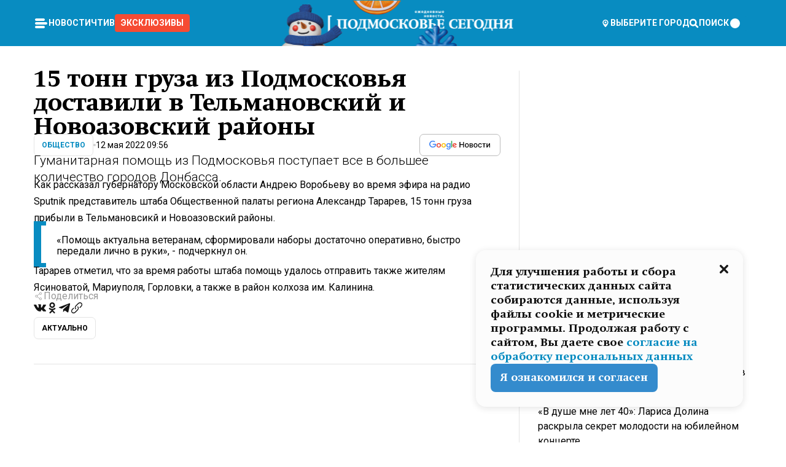

--- FILE ---
content_type: text/html; charset=utf-8
request_url: https://mosregtoday.ru/news/soc/15-tonn-gruza-iz-podmoskovya-dostavili-v-telmanovskij-i-novoazovskij-rajony/
body_size: 87609
content:
<!DOCTYPE html><html lang="en"><head><meta charSet="utf-8"/><meta content="width=device-width, initial-scale=1" name="viewport"/><meta name="viewport" content="width=device-width, initial-scale=1"/><link rel="preload" href="/_next/static/media/24c15609eaa28576-s.p.woff2" as="font" crossorigin="" type="font/woff2"/><link rel="preload" href="/_next/static/media/e91fb16b03846aad-s.p.woff" as="font" crossorigin="" type="font/woff"/><link rel="preload" as="image" href="/logo-new-year.png"/><link rel="preload" as="image" href="/cc.png"/><link rel="preload" as="image" imageSrcSet="https://media.360.ru/get_resized/p39PcF5m-k3u-kPt3vtTGoIjtfQ=/658x370/filters:rs(fill-down):format(webp)/YXJ0aWNsZXMvaW1hZ2UvMjAyMi81LzQ2LzNhLzE2NTIzMzg1NjU3NDQ4ODU3NjQzNy5qcGc.webp 658w, https://media.360.ru/get_resized/rJ2pFIu7CVXikZXmhQxhIgwSj7I=/720x405/filters:rs(fill-down):format(webp)/YXJ0aWNsZXMvaW1hZ2UvMjAyMi81LzQ2LzNhLzE2NTIzMzg1NjU3NDQ4ODU3NjQzNy5qcGc.webp 720w, https://media.360.ru/get_resized/4reJ6SsCWxkuECYj2bdjRllAVtM=/1080x607/filters:rs(fill-down):format(webp)/YXJ0aWNsZXMvaW1hZ2UvMjAyMi81LzQ2LzNhLzE2NTIzMzg1NjU3NDQ4ODU3NjQzNy5qcGc.webp 1080w, https://media.360.ru/get_resized/RYhTS2aNDqEhYSiDqfU19MZvWGA=/1440x810/filters:rs(fill-down):format(webp)/YXJ0aWNsZXMvaW1hZ2UvMjAyMi81LzQ2LzNhLzE2NTIzMzg1NjU3NDQ4ODU3NjQzNy5qcGc.webp 1440w, https://media.360.ru/get_resized/o16BScrZ4UmjNkhunBugCb4GcfQ=/1920x1080/filters:rs(fill-down):format(webp)/YXJ0aWNsZXMvaW1hZ2UvMjAyMi81LzQ2LzNhLzE2NTIzMzg1NjU3NDQ4ODU3NjQzNy5qcGc.webp 1920w" imageSizes="(max-width: 490px) calc(100vw - 40px),(max-width: 768px) calc(100vw - 60px),(max-width: 1024px) calc(100vw - 360px),(max-width: 1440px) calc(100vw - 720px),760px" fetchPriority="high"/><link rel="stylesheet" href="/_next/static/css/94178c5f017949ab.css" data-precedence="next"/><link rel="stylesheet" href="/_next/static/css/254adeba23716df5.css" data-precedence="next"/><link rel="stylesheet" href="/_next/static/css/486ddd5313d8bc05.css" data-precedence="next"/><link rel="preload" as="script" fetchPriority="low" href="/_next/static/chunks/webpack-9e0568f30096fd27.js"/><script src="/_next/static/chunks/1dd3208c-ef2ee417b0aed275.js" async=""></script><script src="/_next/static/chunks/1053-0deab4e61a6dab1b.js" async=""></script><script src="/_next/static/chunks/main-app-03612bcc77c19215.js" async=""></script><script src="/_next/static/chunks/47bf8baf-1f2d67bd9c3792df.js" async=""></script><script src="/_next/static/chunks/891cff7f-ce71d451404a5853.js" async=""></script><script src="/_next/static/chunks/5161-1c2f838231ea33dd.js" async=""></script><script src="/_next/static/chunks/4337-48284c746ce945fb.js" async=""></script><script src="/_next/static/chunks/4552-d12cf6a31bb11cfc.js" async=""></script><script src="/_next/static/chunks/6632-ba5301f6af5dbb44.js" async=""></script><script src="/_next/static/chunks/422-7457fd3fc9131d1c.js" async=""></script><script src="/_next/static/chunks/app/(root)/(withLastNews)/(withReader)/news/%5Bcategory%5D/%5Bslug%5D/page-4ffea66d494697e9.js" async=""></script><script src="/_next/static/chunks/app/(root)/error-8813a7226deadb06.js" async=""></script><script src="/_next/static/chunks/app/layout-ee7da2355795f431.js" async=""></script><script src="/_next/static/chunks/app/(root)/layout-04009dce0bcb033e.js" async=""></script><link rel="preload" href="https://yandex.ru/ads/system/context.js" as="script"/><link rel="preload" href="https://jsn.24smi.net/smi.js" as="script"/><link rel="icon" href="/favicon.ico"/><title>15 тонн груза из Подмосковья доставили в Тельмановский и Новоазовский районы</title><meta name="description" content="Гуманитарная помощь из Подмосковья поступает все в большее количество городов Донбасса."/><meta name="robots" content="max-image-preview:large"/><link rel="canonical" href="https://mosregtoday.ru/news/soc/15-tonn-gruza-iz-podmoskovya-dostavili-v-telmanovskij-i-novoazovskij-rajony/"/><meta property="og:title" content="15 тонн груза из Подмосковья доставили в Тельмановский и Новоазовский районы"/><meta property="og:description" content="Гуманитарная помощь из Подмосковья поступает все в большее количество городов Донбасса."/><meta property="og:url" content="https://mosregtoday.ru/news/soc/15-tonn-gruza-iz-podmoskovya-dostavili-v-telmanovskij-i-novoazovskij-rajony/"/><meta property="og:site_name" content="Подмосковье Сегодня - Mosregtoday"/><meta property="og:locale" content="ru_ru"/><meta property="og:image" content="https://media.360.ru/get_resized/fGzvYHbNvmKaTLYVL1Rww4PE-mo=/1200x630/filters:rs(fill-down):format(jpg)/YXJ0aWNsZXMvaW1hZ2UvMjAyMi81LzQ2LzNhLzE2NTIzMzg1NjU3NDQ4ODU3NjQzNy5qcGc.jpg"/><meta property="og:image:alt" content="15 тонн груза из Подмосковья доставили в Тельмановский и Новоазовский районы"/><meta property="og:type" content="article"/><meta name="twitter:card" content="summary_large_image"/><meta name="twitter:title" content="15 тонн груза из Подмосковья доставили в Тельмановский и Новоазовский районы"/><meta name="twitter:description" content="Гуманитарная помощь из Подмосковья поступает все в большее количество городов Донбасса."/><meta name="twitter:image" content="https://media.360.ru/get_resized/fGzvYHbNvmKaTLYVL1Rww4PE-mo=/1200x630/filters:rs(fill-down):format(jpg)/YXJ0aWNsZXMvaW1hZ2UvMjAyMi81LzQ2LzNhLzE2NTIzMzg1NjU3NDQ4ODU3NjQzNy5qcGc.jpg"/><meta name="twitter:image:alt" content="15 тонн груза из Подмосковья доставили в Тельмановский и Новоазовский районы"/><meta name="next-size-adjust"/><script src="/_next/static/chunks/polyfills-c67a75d1b6f99dc8.js" noModule=""></script></head><body class="__variable_477c6c __variable_cc7f2b [object Object] __className_52fb0e syupdq0"><script>(self.__next_s=self.__next_s||[]).push([0,{"children":"window.yaContextCb = window.yaContextCb || []"}])</script><script>(self.__next_s=self.__next_s||[]).push(["https://yandex.ru/ads/system/context.js"])</script><script>(self.__next_s=self.__next_s||[]).push([0,{"type":"text/javascript","children":"\r\n   (function(m,e,t,r,i,k,a){m[i]=m[i]||function(){(m[i].a=m[i].a||[]).push(arguments)};\r\n   m[i].l=1*new Date();\r\n   for (var j = 0; j < document.scripts.length; j++) {if (document.scripts[j].src === r) { return; }}\r\n   k=e.createElement(t),a=e.getElementsByTagName(t)[0],k.async=1,k.src=r,a.parentNode.insertBefore(k,a)})\r\n   (window, document, \"script\", \"https://mc.yandex.ru/metrika/tag.js\", \"ym\");\r\n\r\n   ym(25185806, \"init\", {\r\n        clickmap:true,\r\n        trackLinks:true,\r\n        accurateTrackBounce:true,\r\n        webvisor:true\r\n   });\r\n"}])</script><script>(self.__next_s=self.__next_s||[]).push([0,{"type":"text/javascript","children":"\r\nvar _tmr = window._tmr || (window._tmr = []);\r\n_tmr.push({id: \"2528361\", type: \"pageView\", start: (new Date()).getTime()});\r\n(function (d, w, id) {\r\n  if (d.getElementById(id)) return;\r\n  var ts = d.createElement(\"script\"); ts.type = \"text/javascript\"; ts.async = true; ts.id = id;\r\n  ts.src = \"https://top-fwz1.mail.ru/js/code.js\";\r\n  var f = function () {var s = d.getElementsByTagName(\"script\")[0]; s.parentNode.insertBefore(ts, s);};\r\n  if (w.opera == \"[object Opera]\") { d.addEventListener(\"DOMContentLoaded\", f, false); } else { f(); }\r\n})(document, window, \"tmr-code\");\r\n"}])</script><script>(self.__next_s=self.__next_s||[]).push([0,{"children":"\r\nnew Image().src = \"https://counter.yadro.ru/hit;360tv?r\"+\r\nescape(document.referrer)+((typeof(screen)==\"undefined\")?\"\":\r\n\";s\"+screen.width+\"*\"+screen.height+\"*\"+(screen.colorDepth?\r\nscreen.colorDepth:screen.pixelDepth))+\";u\"+escape(document.URL)+\r\n\";h\"+escape(document.title.substring(0,150))+\r\n\";\"+Math.random();"}])</script><script>(self.__next_s=self.__next_s||[]).push(["https://jsn.24smi.net/smi.js"])</script><script>(self.__next_s=self.__next_s||[]).push([0,{"children":"\r\nnew Image().src = \"https://counter.yadro.ru/hit;1Mediainvest?r\"+\r\nescape(document.referrer)+((typeof(screen)==\"undefined\")?\"\":\r\n\";s\"+screen.width+\"*\"+screen.height+\"*\"+(screen.colorDepth?\r\nscreen.colorDepth:screen.pixelDepth))+\";u\"+escape(document.URL)+\r\n\";h\"+escape(document.title.substring(0,150))+\r\n\";\"+Math.random();"}])</script><div class="_13zpezi4 _13zpezi0 syupdq2"><header class="_13zpezi1"><div style="--_1cj9uw80:267px" class="_1cj9uw81 _1cj9uw82"></div><div class="_1ygzmn50"><div class="_1ygzmn51"><div class="_8mj0ir0"><div class="zas8pd0"><div class="qm0l850 zas8pd1" type="button" aria-haspopup="dialog" aria-expanded="false" aria-controls="radix-:R2mdf95a:" data-state="closed"><button class=" m4ewar0" type="button"><svg xmlns="http://www.w3.org/2000/svg" width="1em" height="1em" fill="none" viewBox="0 0 24 24"><path fill="currentColor" d="M20 10H4c-1.1 0-2 .9-2 2s.9 2 2 2h16c1.1 0 2-.9 2-2s-.9-2-2-2ZM4 8h12c1.1 0 2-.9 2-2s-.9-2-2-2H4c-1.1 0-2 .9-2 2s.9 2 2 2ZM16 16H4c-1.1 0-2 .9-2 2s.9 2 2 2h12c1.1 0 2-.9 2-2s-.9-2-2-2Z"></path></svg></button></div><div class="_1j2s2p0 zas8pd2" type="button" id="radix-:R4mdf95a:" aria-haspopup="menu" aria-expanded="false" data-state="closed"><button class=" m4ewar0" type="button"><svg xmlns="http://www.w3.org/2000/svg" width="1em" height="1em" fill="none" viewBox="0 0 24 24"><path fill="currentColor" d="M20 10H4c-1.1 0-2 .9-2 2s.9 2 2 2h16c1.1 0 2-.9 2-2s-.9-2-2-2ZM4 8h12c1.1 0 2-.9 2-2s-.9-2-2-2H4c-1.1 0-2 .9-2 2s.9 2 2 2ZM16 16H4c-1.1 0-2 .9-2 2s.9 2 2 2h12c1.1 0 2-.9 2-2s-.9-2-2-2Z"></path></svg></button></div></div></div><nav class="_8mj0ir1"><ul class="_3917e40"><li class="_3917e45"><a class="_3917e44 dhbhdz2 _1d0g9qk4 _3917e41 dhbhdz9 dhbhdzd" href="/news/">Новости<!-- --> </a></li><li class="_3917e45"><a class="_3917e44 dhbhdz2 _1d0g9qk4 _3917e41 dhbhdz9 dhbhdzd" href="/articles/">Чтиво<!-- --> </a></li><li class="_3917e45" style="border-radius:0.25rem;background:#F64B33;margin:-10px;padding:10px"><a class="_3917e44 dhbhdz2 _1d0g9qk4 _3917e41 dhbhdz9 dhbhdzd" href="/exclusive/">Эксклюзивы<!-- --> </a></li></ul></nav></div><a class="_8mj0ir2" href="/"><img src="/logo-new-year.png" alt="Logo" width="100%" height="100%"/></a><nav class="_8mj0ir3"><div class="_13ylkin3 dhbhdz2 _1d0g9qk4 _13ylkin0 dhbhdz9 dhbhdzd" type="button" aria-haspopup="dialog" aria-expanded="false" aria-controls="radix-:R3adf95a:" data-state="closed"><span class="_8mj0ir5"><svg xmlns="http://www.w3.org/2000/svg" width="1em" height="1em" fill="none" viewBox="0 0 24 24"><path fill="currentColor" d="M12 3C8.135 3 5 6.023 5 9.75c0 4.336 5.041 9.746 5.833 10.573.328.343.602.677 1.167.677.565 0 .839-.334 1.167-.677C13.959 19.496 19 14.086 19 9.75 19 6.023 15.865 3 12 3Zm0 11.25c-2.577 0-4.667-2.015-4.667-4.5s2.09-4.5 4.667-4.5 4.667 2.015 4.667 4.5-2.09 4.5-4.667 4.5Zm0-6.75c-1.288 0-2.333 1.008-2.333 2.25S10.712 12 12 12c1.288 0 2.333-1.008 2.333-2.25S13.288 7.5 12 7.5Z"></path></svg><span>Выберите город</span></span></div><span class="_1wcq6vy3 dhbhdz2 _1d0g9qk4 _1wcq6vy0 dhbhdz9 dhbhdzd"><svg xmlns="http://www.w3.org/2000/svg" width="1em" height="1em" fill="none" viewBox="0 0 16 16"><g clip-path="url(#search_svg__a)"><path fill="currentColor" d="m14.933 13.067-3.2-3.2c.6-.934.933-2 .933-3.2 0-3.334-2.666-6-6-6-3.333 0-6 2.666-6 6 0 3.333 2.667 6 6 6 1.2 0 2.267-.334 3.2-.934l3.2 3.2c.267.267.6.4.934.4.733 0 1.333-.6 1.333-1.333 0-.4-.133-.733-.4-.933Zm-11.6-6.4a3.301 3.301 0 0 1 3.333-3.334A3.301 3.301 0 0 1 10 6.667 3.301 3.301 0 0 1 6.667 10a3.301 3.301 0 0 1-3.334-3.333Z"></path></g><defs><clipPath id="search_svg__a"><path fill="currentColor" d="M0 0h16v16H0z"></path></clipPath></defs></svg><span>поиск</span></span></nav><div class="_8mj0ir4"><!--$!--><template data-dgst="NEXT_DYNAMIC_NO_SSR_CODE"></template><!--/$--></div></div><div style="--_1cj9uw80:267px" class="_1cj9uw81 _1cj9uw83"><div class="_1cj9uw85"><div style="--_1cj9uw80:57px" class="_1cj9uw84"><svg xmlns="http://www.w3.org/2000/svg" width="1em" height="1em" fill="none" viewBox="0 0 57 37"><g clip-path="url(#bike_svg__a)"><path fill="currentColor" d="M44.026 11.033c-.557 0-1.114.046-1.67.116-.372.046-.743.116-1.091.186L40.15 8.756 37.946 3.6l-.093-.209h6.196V0H32.724l1.626 3.81.882 2.066a8.713 8.713 0 0 0-1.718-.07c-1.346.07-2.367.396-2.553.465l-1.021.349-.395.139.279 1.463c.023.07.046.232.116.465a10.12 10.12 0 0 0 1.253 2.857c.557.859 1.323 1.695 2.344 2.3a.7.7 0 0 0 .186.092c.278.163.58.279.882.395.209.07.418.14.627.186a12.895 12.895 0 0 0-3.876 6.759c-.047.162-.07.348-.093.51h-5.524c-.023-.162-.07-.348-.093-.51a10.45 10.45 0 0 0-.394-1.394 13.058 13.058 0 0 0-6.336-7.363l.394-.952 1.114-2.602c.186.024.418.07.627.093h.998a8.05 8.05 0 0 0 2.39-.348c.442-.14.86-.325 1.277-.557.371-.21.696-.465.998-.72 2.042-1.789 2.646-4.553 2.715-4.901l.279-1.464L28.29.604a9.523 9.523 0 0 0-1.578-.349c-1.37-.209-3.365-.232-5.13.813-.045.024-.115.07-.162.093-1.114.697-1.903 1.696-2.436 2.648-.302.511-.511 1.022-.697 1.463H10.931v3.392H16.873l-.14.325-1.02 2.369a14.308 14.308 0 0 0-1.44-.232 12.817 12.817 0 0 0-7.195 1.347 13.025 13.025 0 0 0-3.133 2.23 13.012 13.012 0 0 0-3.643 6.55A13.445 13.445 0 0 0 0 24.015c0 .163 0 .326.023.488C.28 31.45 5.988 37 12.973 37c3.807 0 7.242-1.65 9.609-4.274a13.26 13.26 0 0 0 2.622-4.413c.348-.998.58-2.067.673-3.159H31.1l.07.628a13.13 13.13 0 0 0 .79 3.019C33.86 33.586 38.548 37 44.002 37c2.994 0 5.756-1.022 7.938-2.74.881-.674 1.647-1.464 2.344-2.347a12.81 12.81 0 0 0 2.669-7.432c0-.163.023-.325.023-.488 0-.952-.116-1.881-.302-2.764-1.253-5.806-6.452-10.196-12.648-10.196ZM21.91 5.48c.209-.394.487-.766.812-1.091a2.59 2.59 0 0 1 .557-.441c.65-.372 1.462-.465 2.205-.442-.348.65-.836 1.324-1.485 1.696-.256.14-.534.255-.836.325-.44.116-.905.14-1.346.116l.093-.163Zm.626 19.023c-.046.79-.185 1.556-.394 2.276a9.591 9.591 0 0 1-4.062 5.342 9.468 9.468 0 0 1-5.129 1.487c-5.129 0-9.33-4.042-9.585-9.128 0-.163-.023-.325-.023-.488 0-.952.14-1.881.418-2.764a9.552 9.552 0 0 1 3.736-5.11 9.547 9.547 0 0 1 4.526-1.672c.302-.023.627-.046.928-.046.465 0 .952.046 1.393.092l-.325.767-1.253 3.02-1.277 2.972-.65 1.533 3.11 1.324 1.23-2.88.72-1.695 1.276-2.973.418-.953a9.693 9.693 0 0 1 2.715 2.23 9.771 9.771 0 0 1 1.857 3.414c.093.302.162.628.232.953a9.41 9.41 0 0 1 .186 1.811c-.023.163-.023.326-.047.488Zm12.51-13.75c-.534-.395-.952-.976-1.254-1.556.58-.023 1.23.046 1.788.255.139.047.278.116.417.186.65.372 1.137 1.045 1.486 1.696-.743.023-1.555-.07-2.205-.442a2.033 2.033 0 0 1-.232-.14Zm-.21 10.498c.72-2.415 2.391-4.436 4.573-5.644l2.414 5.644.232.511h-7.357c.046-.162.092-.348.139-.51Zm9.191 12.357a9.577 9.577 0 0 1-8.494-5.156 9.185 9.185 0 0 1-.487-1.092c-.023-.047-.023-.093-.047-.14a10.308 10.308 0 0 1-.487-2.067h12.672l-.279-.65-1.392-3.252-2.878-6.712c.464-.07.928-.093 1.392-.093 4.317 0 7.984 2.88 9.191 6.829.255.882.418 1.811.418 2.764 0 .162 0 .325-.023.487a9.593 9.593 0 0 1-2.437 5.923 9.769 9.769 0 0 1-3.04 2.276 10.102 10.102 0 0 1-4.108.883Z"></path></g><defs><clipPath id="bike_svg__a"><path fill="currentColor" d="M0 0h57v37H0z"></path></clipPath></defs></svg></div><div style="--_1cj9uw80:93px" class="_1cj9uw84"><svg xmlns="http://www.w3.org/2000/svg" width="1em" height="1em" fill="none" viewBox="0 0 93 37"><g clip-path="url(#summer_name_svg__a)"><path fill="currentColor" d="M1.934 14.697c.451-.128.742-.353.935-.706.193-.353.322-.866.419-1.572L4.448.449H21.47v19.447h-5.738V5.52H9.574l-.741 7.99c-.162 1.604-.484 2.888-.967 3.787-.484.898-1.258 1.572-2.257 1.99-1.032.416-2.418.641-4.19.641-.613 0-1.097 0-1.419-.032v-5.038c.838.032 1.483-.032 1.934-.16Zm29.464 4.365c-1.677-.899-2.966-2.086-3.9-3.627-.936-1.54-1.387-3.273-1.387-5.23 0-1.958.483-3.69 1.418-5.263.935-1.54 2.257-2.76 3.933-3.626C33.138.449 35.008 0 37.103 0c2.128 0 3.997.45 5.674 1.316 1.676.898 2.965 2.118 3.9 3.658s1.386 3.305 1.386 5.263c0 .577-.032 1.155-.129 1.733H31.657c.257 1.22.87 2.214 1.837 2.952s2.16 1.123 3.546 1.123c1.031 0 1.966-.192 2.772-.61.838-.385 1.483-.962 1.999-1.7h5.673c-.773 2.053-2.095 3.69-3.965 4.877-1.87 1.188-4.03 1.797-6.511 1.797-2.063 0-3.933-.449-5.61-1.347ZM42.55 8.472c-.29-1.284-.903-2.31-1.902-3.049-.967-.738-2.192-1.123-3.61-1.123-1.419 0-2.611.385-3.578 1.123-.967.77-1.58 1.765-1.87 3.017h10.96v.032ZM56.412 5.52h-6.221V.45H68.34v5.037h-6.222v14.409h-5.706V5.52Zm19.535 13.542c-1.708-.899-3.062-2.118-4.03-3.659-.966-1.54-1.45-3.305-1.45-5.23 0-1.926.484-3.659 1.45-5.231.968-1.54 2.322-2.76 4.03-3.658 1.709-.899 3.643-1.316 5.77-1.316 2.128 0 4.062.45 5.77 1.316 1.71.898 3.063 2.118 4.03 3.658.967 1.54 1.45 3.305 1.45 5.23 0 1.926-.483 3.659-1.45 5.231-.967 1.54-2.32 2.76-4.03 3.659-1.708.898-3.642 1.315-5.77 1.315-2.127.032-4.061-.417-5.77-1.315Zm9.8-5.007c1.031-.994 1.547-2.278 1.547-3.882 0-1.605-.516-2.92-1.547-3.915-1.032-.995-2.385-1.477-4.03-1.477-1.676 0-3.03.482-4.061 1.477-1.032.994-1.547 2.278-1.547 3.915 0 1.604.515 2.888 1.547 3.883 1.031.994 2.385 1.476 4.061 1.476 1.677.032 2.998-.482 4.03-1.476ZM17.085 27.92v7.252h-1.483v-5.937h-3.095v5.937h-1.482v-7.252h6.06Zm4.835-.097c.548 0 1.064.097 1.515.257.452.192.838.417 1.129.738.322.32.548.706.709 1.155.161.45.258.963.258 1.508 0 .546-.097 1.027-.258 1.477-.161.449-.387.866-.71 1.187-.322.32-.676.61-1.128.77a3.355 3.355 0 0 1-1.515.257c-.58 0-1.064-.096-1.515-.289a3.511 3.511 0 0 1-1.128-.77 3.488 3.488 0 0 1-.71-1.155c-.16-.45-.225-.931-.225-1.477 0-.545.097-1.058.258-1.508.161-.449.42-.834.71-1.187.322-.321.676-.578 1.127-.77.42-.096.935-.193 1.483-.193Zm-2.095 3.69c0 .322.032.61.129.9.097.288.226.545.387.737.16.225.387.385.644.514.258.128.58.192.903.224.322 0 .645-.064.903-.192.258-.129.483-.29.644-.514a2.757 2.757 0 0 0 .516-1.669 2.758 2.758 0 0 0-.516-1.668c-.16-.225-.386-.385-.644-.514a2.068 2.068 0 0 0-.903-.192 1.97 1.97 0 0 0-.903.192c-.257.129-.483.29-.644.514-.161.224-.29.481-.387.738-.065.32-.129.61-.129.93ZM33.364 37h-1.483v-1.83h-4.48V37h-1.483v-3.145h.257c.13 0 .226 0 .323-.032a.965.965 0 0 0 .258-.128 1 1 0 0 0 .129-.193c.032-.096.064-.16.096-.257.032-.096.032-.16.065-.256 0-.096.032-.16.032-.225l.097-1.38c.032-.481.032-.93.032-1.38.032-.674.032-1.348.032-2.053h5.255v5.936h.87V37Zm-2.385-3.145v-4.62h-2.322l-.064 2.31v.545c0 .193-.032.417-.032.61-.032.224-.032.417-.097.61-.032.192-.097.353-.129.513h2.643v.032Zm4.964-5.936 2.192 3.401 2.16-3.401h1.58v7.252H40.39v-5.006l-1.934 3.145h-.677l-1.998-3.145v5.006h-1.483v-7.252h1.644Zm10.734-.097c.548 0 1.064.097 1.515.257.452.192.839.417 1.129.738.322.32.548.706.709 1.155.161.45.258.963.258 1.508 0 .546-.097 1.027-.258 1.477-.161.449-.387.866-.71 1.187-.322.32-.676.61-1.128.77a3.355 3.355 0 0 1-1.515.257c-.58 0-1.063-.096-1.515-.289a3.511 3.511 0 0 1-1.128-.77 3.492 3.492 0 0 1-.71-1.155c-.16-.45-.225-.931-.225-1.477 0-.545.097-1.058.258-1.508.161-.449.42-.834.71-1.187.322-.321.676-.578 1.127-.77a6.652 6.652 0 0 1 1.483-.193Zm-2.063 3.69c0 .322.033.61.13.9.096.288.225.545.386.737.161.225.387.385.645.514.258.128.58.192.902.224.323 0 .645-.064.903-.192.258-.129.483-.29.645-.514a2.757 2.757 0 0 0 .516-1.669 2.758 2.758 0 0 0-.516-1.668c-.162-.225-.387-.385-.645-.514a2.068 2.068 0 0 0-.903-.192 1.97 1.97 0 0 0-.902.192c-.258.129-.484.29-.645.514-.161.224-.29.481-.387.738a3.09 3.09 0 0 0-.129.93Zm8.091 0c0 .322.033.61.13.9.064.288.193.545.354.77.161.224.355.384.612.513.258.128.548.192.903.192.451 0 .806-.096 1.096-.289.29-.192.451-.48.516-.802h1.45c-.032.417-.129.77-.322 1.06a3.875 3.875 0 0 1-.677.77c-.29.192-.612.352-.967.449a4.31 4.31 0 0 1-1.096.16c-.58 0-1.064-.096-1.515-.289a3.059 3.059 0 0 1-1.096-.77 3.424 3.424 0 0 1-.677-1.155c-.161-.45-.226-.93-.226-1.476 0-.514.065-1.027.226-1.477a3.93 3.93 0 0 1 .677-1.187c.29-.32.677-.577 1.096-.77.451-.192.935-.289 1.515-.289.387 0 .774.032 1.128.129.355.096.677.256.935.449.29.192.484.45.677.77.161.32.29.674.322 1.123h-1.45c-.065-.353-.258-.61-.548-.834a1.896 1.896 0 0 0-1.064-.321 1.97 1.97 0 0 0-.903.192c-.258.129-.45.321-.612.514a2.11 2.11 0 0 0-.355.77c-.064.321-.129.61-.129.899Zm7.77.707v2.952H58.99v-7.252h1.483v2.984h.774l2.127-2.984h1.741l-2.579 3.433 2.611 3.819h-1.74l-1.999-2.952h-.935Zm8.413-4.397c.548 0 1.063.097 1.515.257.451.192.838.417 1.128.738.322.32.548.706.71 1.155.16.45.257.963.257 1.508 0 .546-.097 1.027-.258 1.477-.161.449-.387.866-.709 1.187-.322.32-.677.61-1.128.77a3.355 3.355 0 0 1-1.515.257c-.58 0-1.064-.096-1.515-.289a3.511 3.511 0 0 1-1.129-.77 3.49 3.49 0 0 1-.709-1.155c-.161-.45-.225-.931-.225-1.477 0-.545.096-1.058.257-1.508.162-.449.42-.834.71-1.187.322-.321.677-.578 1.128-.77a6.652 6.652 0 0 1 1.483-.193Zm-2.096 3.69c0 .322.033.61.13.9.096.288.225.545.386.737.161.225.387.385.645.514.258.128.58.192.903.224.322 0 .644-.064.902-.192.258-.129.484-.29.645-.514a2.757 2.757 0 0 0 .516-1.669 2.758 2.758 0 0 0-.516-1.668c-.161-.225-.387-.385-.645-.514a2.068 2.068 0 0 0-.902-.192 1.97 1.97 0 0 0-.903.192c-.258.129-.484.29-.645.514-.161.224-.29.481-.387.738-.064.32-.129.61-.129.93Zm6.899 3.659v-7.252h3.223a4.4 4.4 0 0 1 .935.096c.29.064.548.192.742.353.16.128.322.32.45.545.13.225.194.482.194.802 0 .321-.064.642-.193.899a1.548 1.548 0 0 1-.645.642c.226.064.387.16.548.289.161.128.258.256.355.417.097.16.161.353.193.545.032.193.065.386.065.61 0 .321-.097.642-.258.899a1.857 1.857 0 0 1-.645.674 2.03 2.03 0 0 1-1.031.385 6.322 6.322 0 0 1-1.096.096H73.69Zm2.804-4.3c.161 0 .29 0 .452-.032.16-.032.29-.064.419-.129.096-.064.193-.16.29-.288.064-.129.129-.257.129-.418a.681.681 0 0 0-.097-.385c-.064-.096-.129-.192-.226-.224-.096-.065-.225-.097-.386-.129h-1.902v1.605h1.321Zm-1.321 2.984h1.354c.193 0 .419 0 .644-.032.226-.032.42-.096.58-.225.097-.064.162-.16.226-.288a.886.886 0 0 0 .097-.418.682.682 0 0 0-.097-.385.978.978 0 0 0-.258-.256c-.129-.064-.258-.129-.386-.129-.162 0-.29-.032-.452-.032h-1.676v1.765h-.032Zm5.576 1.316v-7.252h1.483v2.599h1.709c.483 0 .902.064 1.257.16.355.129.645.289.87.546.162.192.258.385.355.642.097.256.129.545.129.898 0 .481-.097.899-.29 1.22-.194.32-.42.577-.742.738-.258.16-.548.256-.902.32a5.96 5.96 0 0 1-1.064.097H80.75v.032Zm1.516-1.316h1.289c.193 0 .387 0 .58-.032.194-.032.355-.064.516-.16.161-.065.258-.193.355-.321.096-.129.129-.321.129-.546 0-.192-.033-.353-.13-.481a.705.705 0 0 0-.322-.289 1.052 1.052 0 0 0-.451-.128c-.161-.032-.323-.032-.516-.032h-1.45v1.99ZM93 27.92v1.315h-3.707v1.701h3.223v1.316h-3.223v1.604H93v1.316h-5.19v-7.252H93ZM0 35.17v-7.252h3.224a4.4 4.4 0 0 1 .934.096c.29.064.548.192.742.353.161.128.322.32.451.545.13.225.194.482.194.802 0 .321-.065.642-.194.899a1.548 1.548 0 0 1-.645.642c.226.064.387.16.548.289.162.128.258.256.355.417.097.16.161.353.193.545.033.193.065.386.065.61 0 .321-.097.642-.258.899a1.857 1.857 0 0 1-.645.674 2.03 2.03 0 0 1-1.031.385 6.321 6.321 0 0 1-1.096.096H0Zm2.805-4.3c.16 0 .29 0 .45-.032a1.6 1.6 0 0 0 .42-.129c.097-.064.193-.16.29-.288.064-.129.129-.257.129-.418a.682.682 0 0 0-.097-.385c-.064-.096-.129-.192-.225-.224-.097-.065-.226-.097-.387-.129H1.483v1.605h1.322Zm-1.322 2.984h1.354c.193 0 .419 0 .644-.032.226-.032.42-.096.58-.225.097-.064.162-.16.226-.288a.885.885 0 0 0 .097-.418.682.682 0 0 0-.097-.385.977.977 0 0 0-.258-.256c-.128-.064-.257-.129-.386-.129-.162 0-.29-.032-.452-.032H1.515v1.765h-.032Z"></path></g><defs><clipPath id="summer_name_svg__a"><path fill="currentColor" d="M0 0h93v37H0z"></path></clipPath></defs></svg></div></div></div></header><main class="_13zpezi2"><div class="x5tvev1 x5tvev0"><div class="_1t1k1ij0"><script type="application/ld+json">{"@context":"https://schema.org","@graph":[{"@type":"NewsArticle","@id":"https://mosregtoday.ru/news/soc/15-tonn-gruza-iz-podmoskovya-dostavili-v-telmanovskij-i-novoazovskij-rajony/#article","url":"https://mosregtoday.ru/news/soc/15-tonn-gruza-iz-podmoskovya-dostavili-v-telmanovskij-i-novoazovskij-rajony/","author":[],"headline":"15 тонн груза из Подмосковья доставили в Тельмановский и Новоазовский районы","description":"Гуманитарная помощь из Подмосковья поступает все в большее количество городов Донбасса.","genre":"Новости","articleSection":"Общество","datePublished":"2022-05-12T09:56+0300","dateModified":"null+0300","publisher":{"@id":"https://mosregtoday.ru/#organization","@type":"Organization","name":"«Подмосковье сегодня»","legalName":"«ГАУ МО «Издательский дом «Подмосковье»","email":"mosregtoday@mosregtoday.ru","telephone":"+74952233511","knowsAbout":[{"@type":"Thing","name":"Москва","sameAs":["https://www.google.com/search?q=%D0%BC%D0%BE%D1%81%D0%BA%D0%B2%D0%B0&kponly&kgmid=/m/04swd&hl=ru","https://www.wikidata.org/wiki/Q649","https://ru.wikipedia.org/wiki/%D0%9C%D0%BE%D1%81%D0%BA%D0%B2%D0%B0"]},{"@type":"Thing","name":"Россия","sameAs":["https://www.google.com/search?q=%D1%80%D0%BE%D1%81%D1%81%D0%B8%D1%8F&kponly&kgmid=/m/06bnz&hl=ru","https://www.wikidata.org/wiki/Q159","https://ru.wikipedia.org/wiki/%D0%A0%D0%BE%D1%81%D1%81%D0%B8%D1%8F"]},{"@type":"Thing","name":"Средства массовой информации","sameAs":["https://www.google.com/search?q=%D1%81%D1%80%D0%B5%D0%B4%D1%81%D1%82%D0%B2%D0%B0+%D0%BC%D0%B0%D1%81%D1%81%D0%BE%D0%B2%D0%BE%D0%B9+%D0%B8%D0%BD%D1%84%D0%BE%D1%80%D0%BC%D0%B0%D1%86%D0%B8%D0%B8&kponly&kgmid=/m/04z0z&hl=ru","https://www.wikidata.org/wiki/Q11033","https://ru.wikipedia.org/wiki/%D0%A1%D1%80%D0%B5%D0%B4%D1%81%D1%82%D0%B2%D0%B0_%D0%BC%D0%B0%D1%81%D1%81%D0%BE%D0%B2%D0%BE%D0%B9_%D0%B8%D0%BD%D1%84%D0%BE%D1%80%D0%BC%D0%B0%D1%86%D0%B8%D0%B8"]},{"@type":"Thing","name":"Новости","sameAs":["https://www.google.com/search?q=%D0%BD%D0%BE%D0%B2%D0%BE%D1%81%D1%82%D0%B8&kponly&kgmid=/m/05jhg&hl=ru","http://www.wikidata.org/wiki/Q38926","https://ru.wikipedia.org/wiki/%D0%9D%D0%BE%D0%B2%D0%BE%D1%81%D1%82%D0%B8"]}],"sameAs":["https://ru.wikipedia.org/wiki/%D0%9F%D0%BE%D0%B4%D0%BC%D0%BE%D1%81%D0%BA%D0%BE%D0%B2%D1%8C%D0%B5_%D1%81%D0%B5%D0%B3%D0%BE%D0%B4%D0%BD%D1%8F","https://vk.com/club73734356","https://dzen.ru/mosregtoday","https://ok.ru/group/63128900206774","https://t.me/mosregtoday","https://www.youtube.com/channel/UC-4MNRjriiAd7-L5fnUhyRA"],"address":{"@type":"PostalAddress","addressCountry":"Россия","addressLocality":"Москва","postalCode":"123022","streetAddress":"ул. 1905 года, д. 7"},"logo":{"@type":"ImageObject","@id":"https://mosregtoday.ru/logo.svg#imageobject","url":"https://mosregtoday.ru/logo.svg","width":"370px","height":"45px"},"image":{"@id":"https://mosregtoday.ru/logo.svg#imageobject"}},"inLanguage":"ru-RU","isAccessibleForFree":"TRUE","isFamilyFriendly":"TRUE","license":"https://mosregtoday.ru/privacy/","image":{"@type":"ImageObject","@id":"https://media.360.ru/get_resized/o16BScrZ4UmjNkhunBugCb4GcfQ=/1920x1080/filters:rs(fill-down):format(webp)/YXJ0aWNsZXMvaW1hZ2UvMjAyMi81LzQ2LzNhLzE2NTIzMzg1NjU3NDQ4ODU3NjQzNy5qcGc.webp#primaryimage","url":"https://media.360.ru/get_resized/o16BScrZ4UmjNkhunBugCb4GcfQ=/1920x1080/filters:rs(fill-down):format(webp)/YXJ0aWNsZXMvaW1hZ2UvMjAyMi81LzQ2LzNhLzE2NTIzMzg1NjU3NDQ4ODU3NjQzNy5qcGc.webp","width":"1920px","height":"1080px"},"mainEntityOfPage":{"@type":"WebPage","@id":"https://mosregtoday.ru/news/soc/15-tonn-gruza-iz-podmoskovya-dostavili-v-telmanovskij-i-novoazovskij-rajony/#webpage","url":"https://mosregtoday.ru/news/soc/15-tonn-gruza-iz-podmoskovya-dostavili-v-telmanovskij-i-novoazovskij-rajony//","name":"15 тонн груза из Подмосковья доставили в Тельмановский и Новоазовский районы","publisher":{"@id":"https://mosregtoday.ru/#organization"},"inLanguage":"ru-RU","datePublished":"2022-05-12T09:56+0300","dateModified":"null+0300","description":"Гуманитарная помощь из Подмосковья поступает все в большее количество городов Донбасса.","breadcrumb":{"@type":"BreadcrumbList","itemListElement":[{"@type":"ListItem","position":1,"name":"«Подмосковье сегодня»","item":{"@type":"WebPage","@id":"https://mosregtoday.ru/#webpage","url":"https://mosregtoday.ru/"}},{"@type":"ListItem","position":2,"name":"Общество","item":{"@type":"WebPage","@id":"https://mosregtoday.ru/category/soc/#webpage","url":"https://mosregtoday.ru/category/soc/"}},{"@type":"ListItem","position":3,"name":"15 тонн груза из Подмосковья доставили в Тельмановский и Новоазовский районы","item":{"@type":"WebPage","@id":"https://mosregtoday.ru/news/soc/15-tonn-gruza-iz-podmoskovya-dostavili-v-telmanovskij-i-novoazovskij-rajony//#webpage","url":"https://mosregtoday.ru/news/soc/15-tonn-gruza-iz-podmoskovya-dostavili-v-telmanovskij-i-novoazovskij-rajony/"}}]},"isPartOf":{"@type":"WebSite","@id":"https://mosregtoday.ru/#website","url":"https://mosregtoday.ru/","name":"«Подмосковье сегодня»","description":"Официальный сайт интернет-издания «Подмосковье сегодня. Online»","publisher":{"@id":"https://mosregtoday.ru/#organization"},"copyrightHolder":{"@id":"https://mosregtoday.ru/#organization"},"inLanguage":"ru-RU"}}}]}</script><article class="_41gmv60"><header class="_41gmv61"><h1 class="_1fjr86z6 _1d0g9qk4 _1fjr86z4">15 тонн груза из Подмосковья доставили в Тельмановский и Новоазовский районы</h1><div class="_41gmv64"><div class="_41gmv62"><a class=" _14odowb1 _14odowb0 _14odowb2" href="/category/soc/">Общество</a><div class="_41gmv6b"></div><time class="_41gmv66" dateTime="2022-05-12T09:56+0300">12 мая 2022 09:56</time></div><!--$!--><template data-dgst="NEXT_DYNAMIC_NO_SSR_CODE"></template><!--/$--></div><div class="_41gmv63"><span class="_1pynoys9"><div class="_1pynoys0 _1pynoys2"><img alt="" fetchPriority="high" loading="eager" decoding="async" data-nimg="fill" class="" style="position:absolute;height:100%;width:100%;left:0;top:0;right:0;bottom:0;color:transparent;border-radius:7px;aspect-ratio:16/9" sizes="(max-width: 490px) calc(100vw - 40px),(max-width: 768px) calc(100vw - 60px),(max-width: 1024px) calc(100vw - 360px),(max-width: 1440px) calc(100vw - 720px),760px" srcSet="https://media.360.ru/get_resized/p39PcF5m-k3u-kPt3vtTGoIjtfQ=/658x370/filters:rs(fill-down):format(webp)/YXJ0aWNsZXMvaW1hZ2UvMjAyMi81LzQ2LzNhLzE2NTIzMzg1NjU3NDQ4ODU3NjQzNy5qcGc.webp 658w, https://media.360.ru/get_resized/rJ2pFIu7CVXikZXmhQxhIgwSj7I=/720x405/filters:rs(fill-down):format(webp)/YXJ0aWNsZXMvaW1hZ2UvMjAyMi81LzQ2LzNhLzE2NTIzMzg1NjU3NDQ4ODU3NjQzNy5qcGc.webp 720w, https://media.360.ru/get_resized/4reJ6SsCWxkuECYj2bdjRllAVtM=/1080x607/filters:rs(fill-down):format(webp)/YXJ0aWNsZXMvaW1hZ2UvMjAyMi81LzQ2LzNhLzE2NTIzMzg1NjU3NDQ4ODU3NjQzNy5qcGc.webp 1080w, https://media.360.ru/get_resized/RYhTS2aNDqEhYSiDqfU19MZvWGA=/1440x810/filters:rs(fill-down):format(webp)/YXJ0aWNsZXMvaW1hZ2UvMjAyMi81LzQ2LzNhLzE2NTIzMzg1NjU3NDQ4ODU3NjQzNy5qcGc.webp 1440w, https://media.360.ru/get_resized/o16BScrZ4UmjNkhunBugCb4GcfQ=/1920x1080/filters:rs(fill-down):format(webp)/YXJ0aWNsZXMvaW1hZ2UvMjAyMi81LzQ2LzNhLzE2NTIzMzg1NjU3NDQ4ODU3NjQzNy5qcGc.webp 1920w" src="https://media.360.ru/get_resized/o16BScrZ4UmjNkhunBugCb4GcfQ=/1920x1080/filters:rs(fill-down):format(webp)/YXJ0aWNsZXMvaW1hZ2UvMjAyMi81LzQ2LzNhLzE2NTIzMzg1NjU3NDQ4ODU3NjQzNy5qcGc.webp"/></div></span></div></header><div class="_1az43ay0"><p class="_1t0safb7 _1d0g9qk4 _1t0safb5">Гуманитарная помощь из Подмосковья поступает все в большее количество городов Донбасса.</p></div><!--$!--><template data-dgst="NEXT_DYNAMIC_NO_SSR_CODE"></template><!--/$--><div class="_1az43ay1"><p class="_1t0safb7 _1d0g9qk4 _1t0safb5">Как рассказал губернатору Московской области Андрею Воробьеву во время эфира на радио Sputnik представитель штаба Общественной палаты региона Александр Тарарев, 15 тонн груза прибыли в Тельмановсикй и Новоазовский районы.</p><div class="_1az43ay2"><div class="tvpym80"></div><blockquote class="tvpym81"><p>«Помощь актуальна ветеранам, сформировали наборы достаточно оперативно, быстро передали лично в руки», - подчеркнул он.</p></blockquote><div class="tvpym80"></div></div><p class="_1t0safb7 _1d0g9qk4 _1t0safb5">Тарарев отметил, что за время работы штаба помощь удалось отправить также жителям Ясиноватой, Мариуполя, Горловки, а также в район колхоза им. Калинина.</p></div><footer class="_41gmv67"><div class="_1fnkkms0"><div class="_1fnkkms1"><svg xmlns="http://www.w3.org/2000/svg" width="1em" height="1em" fill="none" viewBox="0 0 20 20"><path stroke="#999" d="M7.5 10a2.083 2.083 0 1 1-4.167 0A2.083 2.083 0 0 1 7.5 10Z"></path><path stroke="#999" stroke-linecap="round" d="M11.667 5.417 7.5 8.333M11.667 14.583 7.5 11.667"></path><path stroke="#999" d="M15.833 15.417a2.083 2.083 0 1 1-4.166 0 2.083 2.083 0 0 1 4.166 0ZM15.833 4.583a2.083 2.083 0 1 1-4.166 0 2.083 2.083 0 0 1 4.166 0Z"></path></svg> Поделиться</div><ul class="_1fnkkms2"><li class="_1fnkkms3"><a href="https://vk.com/share.php?url=https://mosregtoday.ru/news/soc/15-tonn-gruza-iz-podmoskovya-dostavili-v-telmanovskij-i-novoazovskij-rajony/" target="_blank" rel="noreferrer" data-state="closed"><svg xmlns="http://www.w3.org/2000/svg" width="1em" height="1em" fill="none" viewBox="0 0 24 24"><path fill="currentColor" fill-rule="evenodd" d="M11.778 18.912h1.456s.436-.074.654-.296c.219-.222.219-.666.219-.666s0-1.924.873-2.22c.873-.296 2.037 1.924 3.201 2.738.873.666 1.528.518 1.528.518l3.201-.074s1.674-.074.873-1.48c-.073-.074-.436-.962-2.4-2.812-2.038-1.924-1.747-1.554.654-4.884 1.455-1.998 2.037-3.182 1.892-3.774-.146-.518-1.237-.37-1.237-.37h-3.638s-.291-.074-.436.074c-.219.148-.291.37-.291.37s-.583 1.554-1.31 2.886c-1.6 2.738-2.256 2.886-2.474 2.738-.582-.37-.436-1.628-.436-2.442 0-2.664.436-3.774-.8-4.07-.364-.074-.655-.148-1.674-.148-1.31 0-2.401 0-2.983.296-.437.222-.728.666-.51.666.219 0 .8.148 1.092.518.291.666.291 1.776.291 1.776s.218 3.182-.51 3.552c-.509.296-1.163-.296-2.619-2.812-.727-1.258-1.31-2.738-1.31-2.738s-.072-.296-.29-.444c-.218-.148-.582-.222-.582-.222H.792s-.51 0-.727.222c-.146.222 0 .592 0 .592s2.692 6.364 5.747 9.62c2.838 3.108 5.966 2.886 5.966 2.886Z" clip-rule="evenodd"></path></svg></a></li><li class="_1fnkkms3"><a href="https://connect.ok.ru/offer?url=https://mosregtoday.ru/news/soc/15-tonn-gruza-iz-podmoskovya-dostavili-v-telmanovskij-i-novoazovskij-rajony/" target="_blank" rel="noreferrer" data-state="closed"><svg xmlns="http://www.w3.org/2000/svg" xml:space="preserve" width="1em" class="ok_svg__svg ok_svg__replaced-svg" viewBox="0 0 512 512" height="1em"><path fill="currentColor" d="M359.338 325.984c-24.609 15.628-58.469 21.824-80.834 24.16l18.771 18.502 68.529 68.529c25.059 25.688-15.719 65.835-41.045 41.046-17.154-17.425-42.305-42.573-68.53-68.799L187.7 478.131c-25.328 24.7-66.104-15.809-40.776-41.047 17.424-17.425 42.303-42.572 68.529-68.528l18.502-18.502c-22.094-2.336-56.493-8.174-81.373-24.158-29.28-18.863-42.123-29.91-30.807-52.993 6.646-13.113 24.878-24.16 49.039-5.119 0 0 32.603 25.956 85.235 25.956 52.631 0 85.234-25.956 85.234-25.956 24.16-18.952 42.303-7.994 49.039 5.119 11.141 23.083-1.703 34.13-30.984 53.081zM139.47 142.491c0-64.397 52.362-116.49 116.491-116.49s116.49 52.093 116.49 116.49c0 64.129-52.361 116.221-116.49 116.221S139.47 206.62 139.47 142.491zm59.279 0c0 31.525 25.687 57.212 57.212 57.212 31.523 0 57.213-25.687 57.213-57.212 0-31.795-25.689-57.481-57.213-57.481-31.526 0-57.212 25.686-57.212 57.481z"></path></svg></a></li><li class="_1fnkkms3"><a href="https://t.me/share/url?url=https://mosregtoday.ru/news/soc/15-tonn-gruza-iz-podmoskovya-dostavili-v-telmanovskij-i-novoazovskij-rajony/" target="_blank" rel="noreferrer" data-state="closed"><svg xmlns="http://www.w3.org/2000/svg" width="1em" height="1em" fill="none" viewBox="0 0 24 24"><path fill="currentColor" d="M21.515 3.118 2.027 10.45c-1.33.52-1.322 1.245-.244 1.567l5.004 1.523 11.576-7.125c.547-.325 1.047-.15.636.205L9.62 14.878h-.002l.002.001-.345 5.031c.506 0 .729-.226 1.012-.493l2.43-2.305 5.056 3.642c.931.501 1.6.244 1.833-.841l3.318-15.257c.34-1.329-.52-1.93-1.409-1.538Z"></path></svg></a></li><li class="_1fnkkms3"><a target="_blank" rel="noreferrer" data-state="closed"><svg xmlns="http://www.w3.org/2000/svg" width="1em" height="1em" fill="none" viewBox="0 0 14 14"><g stroke="currentColor" stroke-linecap="round" clip-path="url(#copy_svg__a)"><path d="M5.86 8.167c-.878-.882-.799-2.392.177-3.371l2.828-2.84c.976-.98 2.48-1.058 3.358-.177.878.882.8 2.392-.177 3.371l-1.414 1.42"></path><path d="M8.14 5.833c.878.882.799 2.392-.177 3.371l-1.414 1.42-1.414 1.42c-.976.98-2.48 1.058-3.358.177-.878-.882-.8-2.392.177-3.371l1.414-1.42"></path></g><defs><clipPath id="copy_svg__a"><path fill="currentColor" d="M0 0h14v14H0z"></path></clipPath></defs></svg></a></li></ul></div></footer><div class="_41gmv62"><a class="_41gmv6a" href="/tag/aktualno/"><span>Актуально</span></a></div></article><!--$!--><template data-dgst="NEXT_DYNAMIC_NO_SSR_CODE"></template><!--/$--></div><footer class="_1mev1mc1"><div class="_1mev1mc2"><h2 class=" _2v7hup0 _2v7hup1">Лента новостей</h2><ul class="_3ee7hy0" style="max-height:80vh"><li><a href="/news/soc/vasha-mudrost-vdohnovljaet-milliony-vitse-premer-chernyshenko-pozdravil-patriarha-kirilla-s-17-j-godovschinoj-intronizatsii/"><article class="gesyqt0"><time class="gesyqt1" dateTime="2026-02-01T23:15+0300">Сегодня 23:15</time><p class="gesyqt2">«Ваша мудрость вдохновляет миллионы». Вице-премьер Чернышенко поздравил патриарха Кирилла с 17-й годовщиной интронизации</p></article></a></li><li><a href="/news/soc/obed-s-metallicheskim-privkusom-pokupateli-iz-novoj-moskvy-obnaruzhili-v-pokupnoj-rybe-shariki-rtuti/"><article class="gesyqt0"><time class="gesyqt1" dateTime="2026-02-01T23:05+0300">Сегодня 23:05</time><p class="gesyqt2">«Обед с металлическим привкусом». Покупатели из Новой Москвы обнаружили в покупной рыбе шарики ртути</p></article></a></li><li><a href="/news/soc/v-dushe-mne-let-40-larisa-dolina-raskryla-sekret-molodosti-na-jubilejnom-kontserte/"><article class="gesyqt0"><time class="gesyqt1" dateTime="2026-02-01T22:45+0300">Сегодня 22:45</time><p class="gesyqt2">«В душе мне лет 40»: Лариса Долина раскрыла секрет молодости на юбилейном концерте</p></article></a></li><li><a href="/news/soc/chto-hochu-to-i-delaju-larisa-dolina-zhestko-proshlas-po-osuzhdajuschim-ee-rossijanam/"><article class="gesyqt0"><time class="gesyqt1" dateTime="2026-02-01T22:36+0300">Сегодня 22:36</time><p class="gesyqt2">«Что хочу, то и делаю»: Лариса Долина жестко прошлась по осуждающим ее россиянам</p></article></a></li><li><a href="/news/soc/maslenichnyj-krizis-analitiki-predupredili-o-rezkom-roste-tsen-na-prazdnichnye-ugoschenija/"><article class="gesyqt0"><time class="gesyqt1" dateTime="2026-02-01T22:19+0300">Сегодня 22:19</time><p class="gesyqt2">Масленичный кризис: аналитики предупредили о резком росте цен на праздничные угощения</p></article></a></li><li><a href="/news/soc/shokirujuschie-otkrovenija-majkl-dzhekson-priznalsja-v-audiozapisjah-o-neprijatnostjah/"><article class="gesyqt0"><time class="gesyqt1" dateTime="2026-02-01T22:02+0300">Сегодня 22:02</time><p class="gesyqt2">Шокирующие откровения: Майкл Джексон признался в аудиозаписях о «неприятностях» с детьми</p></article></a></li><li><a href="/news/soc/novyj-lednikovyj-period-chem-opasny-popytki-iskusstvenno-zamorozit-planetu/"><article class="gesyqt0"><time class="gesyqt1" dateTime="2026-02-01T21:58+0300">Сегодня 21:58</time><p class="gesyqt2">Новый ледниковый период: чем опасны попытки искусственно заморозить планету</p></article></a></li><li><a href="/articles/soc/tolstyj-stebel-i-krepkie-korni-chto-na-samom-dele-uskorjaet-rost-rassady-bez-himii/"><article class="gesyqt0"><time class="gesyqt1" dateTime="2026-02-01T21:52+0300">Сегодня 21:52</time><p class="gesyqt2">Толстый стебель и крепкие корни: что на самом деле ускоряет рост рассады без химии</p></article></a></li><li><a href="/news/power/zhestkoe-zajavlenie-medvedeva-finljandija-byla-satellitom-gitlera/"><article class="gesyqt0"><time class="gesyqt1" dateTime="2026-02-01T21:30+0300">Сегодня 21:30</time><p class="gesyqt2">Жесткое заявление Медведева: Финляндия была сателлитом Гитлера</p></article></a></li><li><a href="/articles/soc/kakoe-udobrenie-rabotaet-luchshe-navoza-kak-ispolzovat-ris-grechku-i-ovsjanku-na-ogorode/"><article class="gesyqt0"><time class="gesyqt1" dateTime="2026-02-01T21:26+0300">Сегодня 21:26</time><p class="gesyqt2">Какое удобрение работает лучше навоза: как использовать рис, гречку и овсянку на огороде</p></article></a></li><li><a href="/news/soc/delo-epshtejna-dobralos-do-rossii-krasnodarskaja-model-sdelala-zhutkoe-priznanie/"><article class="gesyqt0"><time class="gesyqt1" dateTime="2026-02-01T21:11+0300">Сегодня 21:11</time><p class="gesyqt2">Дело Эпштейна добралось до России: краснодарская модель сделала жуткое признание</p></article></a></li><li><a href="/articles/soc/lenivye-grjadki-suschestvujut-kakie-tomaty-plodonosjat-sami-sekret-prostogo-urozhaja/"><article class="gesyqt0"><time class="gesyqt1" dateTime="2026-02-01T21:03+0300">Сегодня 21:03</time><p class="gesyqt2">Ленивые грядки существуют: какие томаты плодоносят сами — секрет простого урожая</p></article></a></li><li><a href="/news/soc/novyj-udar-po-avtopromu-pochemu-rossijane-otkazyvajutsja-ot-pokupki-mashin/"><article class="gesyqt0"><time class="gesyqt1" dateTime="2026-02-01T20:59+0300">Сегодня 20:59</time><p class="gesyqt2">Новый удар по автопрому: почему россияне отказываются от покупки машин</p></article></a></li><li><a href="/news/soc/rossijanam-dali-rekomendatsii-po-vyzhivaniju-v-anomalnye-morozy/"><article class="gesyqt0"><time class="gesyqt1" dateTime="2026-02-01T20:58+0300">Сегодня 20:58</time><p class="gesyqt2">Россиянам дали рекомендации по выживанию в аномальные морозы</p></article></a></li><li><a href="/news/soc/sotsseti-v-jarosti-eks-zvezda-doma-2-spel-pro-nevernost-zhen-uchastnikov-svo/"><article class="gesyqt0"><time class="gesyqt1" dateTime="2026-02-01T20:15+0300">Сегодня 20:15</time><p class="gesyqt2">Соцсети в ярости: экс-звезда «Дома-2» спел про неверность жен участников СВО</p></article></a></li><div><div class="xwdz414"><div class="xwdz415"></div><div class="xwdz416"><span class="xwdz417"></span></div><div></div></div></div></ul></div></footer></div></main><footer class="_13zpezi3"><div class="ig4u9t0 "><div class="ig4u9t1"><span>СВИДЕТЕЛЬСТВО О РЕГИСТРАЦИИ СМИ ЭЛ № ФС77-89830 ВЫДАНО ФЕДЕРАЛЬНОЙ СЛУЖБОЙ ПО НАДЗОРУ В СФЕРЕ СВЯЗИ, ИНФОРМАЦИОННЫХ ТЕХНОЛОГИЙ И МАССОВЫХ КОММУНИКАЦИЙ (РОСКОМНАДЗОР) 28.07.2025 Г.</span><div class="ig4u9t2"><div class="ig4u9t4">18+</div><span>© <!-- -->2026<!-- --> ПРАВА НА ВСЕ МАТЕРИАЛЫ САЙТА ПРИНАДЛЕЖАТ ГАУ МО &quot;ИЗДАТЕЛЬСКИЙ ДОМ &quot;ПОДМОСКОВЬЕ&quot; (ОГРН: 1115047016908) И ГАУ МО &quot;ЦИФРОВЫЕ МЕДИА&quot; (ОГРН: 1255000059467).</span></div></div><div class="ig4u9t5"><ul class="ig4u9t6"><li class="ig4u9t7"><a target="_self" href="/news/">Новости</a></li><li class="ig4u9t7"><a target="_self" href="/about/">О редакции</a></li><li class="ig4u9t7"><a target="_self" href="/articles/">Статьи</a></li><li class="ig4u9t7"><a target="_self" href="/advert/">Рекламодателям</a></li><li class="ig4u9t7"><a target="_self" href="/special/">Спецпроекты</a></li><li class="ig4u9t7"><a target="_self" href="/paper/">Газеты</a></li><li class="ig4u9t7"><a target="_self" href="/contacts/">Контактная информация</a></li><li class="ig4u9t7"><a target="_self" href="/privacy/">Политика конфиденциальности</a></li><li class="ig4u9t7"><a target="_self" href="/policy/">Политика обработки и защиты персональных данных</a></li></ul><ul class="ig4u9t8"><li class="ig4u9t9"><button class="ig4u9ta"><svg xmlns="http://www.w3.org/2000/svg" width="1em" height="1em" fill="none" viewBox="0 0 24 24"><path fill="currentColor" d="M13.929 13.929C12.357 15.55 12.243 17.57 12.107 22c4.129 0 6.979-.014 8.45-1.443C21.986 19.086 22 16.1 22 12.107c-4.429.143-6.45.25-8.071 1.822ZM2 12.107c0 3.993.014 6.979 1.443 8.45C4.914 21.986 7.764 22 11.893 22c-.143-4.429-.25-6.45-1.822-8.071C8.45 12.357 6.43 12.243 2 12.107ZM11.893 2c-4.122 0-6.979.014-8.45 1.443C2.014 4.914 2 7.9 2 11.893c4.429-.143 6.45-.25 8.071-1.822C11.643 8.45 11.757 6.43 11.893 2Zm2.036 8.071C12.357 8.45 12.243 6.43 12.107 2c4.129 0 6.979.014 8.45 1.443C21.986 4.914 22 7.9 22 11.893c-4.429-.143-6.45-.25-8.071-1.822Z"></path><path fill="#212121" d="M22 12.107v-.214c-4.429-.143-6.45-.25-8.071-1.822C12.357 8.45 12.243 6.43 12.107 2h-.214c-.143 4.429-.25 6.45-1.822 8.071C8.45 11.643 6.43 11.757 2 11.893v.214c4.429.143 6.45.25 8.071 1.822 1.572 1.621 1.686 3.642 1.822 8.071h.214c.143-4.429.25-6.45 1.822-8.071 1.621-1.572 3.642-1.686 8.071-1.822Z"></path></svg></button></li></ul></div><div class="ig4u9tb"><div class="ig4u9td"><span>Материалы сайта доступны по лицензии Creative Commons Attribution (Атрибуция) 4.0 Всемирная, если не указано иное</span><li class="ig4u9t7"><a target="_blank" href="https://creativecommons.org/licenses/by/4.0/deed.ru"><img src="/cc.png" alt="CC"/></a></li></div></div></div></footer></div><!--$!--><template data-dgst="NEXT_DYNAMIC_NO_SSR_CODE"></template><!--/$--><script src="/_next/static/chunks/webpack-9e0568f30096fd27.js" async=""></script><script>(self.__next_f=self.__next_f||[]).push([0]);self.__next_f.push([2,null])</script><script>self.__next_f.push([1,"1:HL[\"/_next/static/media/24c15609eaa28576-s.p.woff2\",\"font\",{\"crossOrigin\":\"\",\"type\":\"font/woff2\"}]\n2:HL[\"/_next/static/media/e91fb16b03846aad-s.p.woff\",\"font\",{\"crossOrigin\":\"\",\"type\":\"font/woff\"}]\n3:HL[\"/_next/static/css/94178c5f017949ab.css\",\"style\"]\n4:HL[\"/_next/static/css/254adeba23716df5.css\",\"style\"]\n0:\"$L5\"\n"])</script><script>self.__next_f.push([1,"6:HL[\"/_next/static/css/486ddd5313d8bc05.css\",\"style\"]\n"])</script><script>self.__next_f.push([1,"7:I[51999,[],\"\"]\na:I[99305,[],\"\"]\nd:I[55236,[],\"\"]\n13:I[70433,[],\"\"]\nb:[\"category\",\"soc\",\"d\"]\nc:[\"slug\",\"15-tonn-gruza-iz-podmoskovya-dostavili-v-telmanovskij-i-novoazovskij-rajony\",\"d\"]\n"])</script><script>self.__next_f.push([1,"5:[[[\"$\",\"link\",\"0\",{\"rel\":\"stylesheet\",\"href\":\"/_next/static/css/94178c5f017949ab.css\",\"precedence\":\"next\",\"crossOrigin\":\"$undefined\"}],[\"$\",\"link\",\"1\",{\"rel\":\"stylesheet\",\"href\":\"/_next/static/css/254adeba23716df5.css\",\"precedence\":\"next\",\"crossOrigin\":\"$undefined\"}]],[\"$\",\"$L7\",null,{\"buildId\":\"ifw5odpbMWhJ-KxAHMW27\",\"assetPrefix\":\"\",\"initialCanonicalUrl\":\"/news/soc/15-tonn-gruza-iz-podmoskovya-dostavili-v-telmanovskij-i-novoazovskij-rajony/\",\"initialTree\":[\"\",{\"children\":[\"(root)\",{\"children\":[\"(withLastNews)\",{\"children\":[\"(withReader)\",{\"children\":[\"news\",{\"children\":[[\"category\",\"soc\",\"d\"],{\"children\":[[\"slug\",\"15-tonn-gruza-iz-podmoskovya-dostavili-v-telmanovskij-i-novoazovskij-rajony\",\"d\"],{\"children\":[\"__PAGE__\",{}]}]}]}]}]}]}]},\"$undefined\",\"$undefined\",true],\"initialSeedData\":[\"\",{\"children\":[\"(root)\",{\"children\":[\"(withLastNews)\",{\"children\":[\"(withReader)\",{\"children\":[\"news\",{\"children\":[[\"category\",\"soc\",\"d\"],{\"children\":[[\"slug\",\"15-tonn-gruza-iz-podmoskovya-dostavili-v-telmanovskij-i-novoazovskij-rajony\",\"d\"],{\"children\":[\"__PAGE__\",{},[\"$L8\",\"$L9\",null]]},[\"$\",\"$La\",null,{\"parallelRouterKey\":\"children\",\"segmentPath\":[\"children\",\"(root)\",\"children\",\"(withLastNews)\",\"children\",\"(withReader)\",\"children\",\"news\",\"children\",\"$b\",\"children\",\"$c\",\"children\"],\"loading\":\"$undefined\",\"loadingStyles\":\"$undefined\",\"loadingScripts\":\"$undefined\",\"hasLoading\":false,\"error\":\"$undefined\",\"errorStyles\":\"$undefined\",\"errorScripts\":\"$undefined\",\"template\":[\"$\",\"$Ld\",null,{}],\"templateStyles\":\"$undefined\",\"templateScripts\":\"$undefined\",\"notFound\":\"$undefined\",\"notFoundStyles\":\"$undefined\",\"styles\":null}]]},[\"$\",\"$La\",null,{\"parallelRouterKey\":\"children\",\"segmentPath\":[\"children\",\"(root)\",\"children\",\"(withLastNews)\",\"children\",\"(withReader)\",\"children\",\"news\",\"children\",\"$b\",\"children\"],\"loading\":\"$undefined\",\"loadingStyles\":\"$undefined\",\"loadingScripts\":\"$undefined\",\"hasLoading\":false,\"error\":\"$undefined\",\"errorStyles\":\"$undefined\",\"errorScripts\":\"$undefined\",\"template\":[\"$\",\"$Ld\",null,{}],\"templateStyles\":\"$undefined\",\"templateScripts\":\"$undefined\",\"notFound\":\"$undefined\",\"notFoundStyles\":\"$undefined\",\"styles\":null}]]},[\"$\",\"$La\",null,{\"parallelRouterKey\":\"children\",\"segmentPath\":[\"children\",\"(root)\",\"children\",\"(withLastNews)\",\"children\",\"(withReader)\",\"children\",\"news\",\"children\"],\"loading\":\"$undefined\",\"loadingStyles\":\"$undefined\",\"loadingScripts\":\"$undefined\",\"hasLoading\":false,\"error\":\"$undefined\",\"errorStyles\":\"$undefined\",\"errorScripts\":\"$undefined\",\"template\":[\"$\",\"$Ld\",null,{}],\"templateStyles\":\"$undefined\",\"templateScripts\":\"$undefined\",\"notFound\":\"$undefined\",\"notFoundStyles\":\"$undefined\",\"styles\":null}]]},[null,\"$Le\",null]]},[null,\"$Lf\",null]]},[null,\"$L10\",null]]},[null,\"$L11\",null]],\"initialHead\":[false,\"$L12\"],\"globalErrorComponent\":\"$13\"}]]\n"])</script><script>self.__next_f.push([1,"14:I[46127,[\"3678\",\"static/chunks/47bf8baf-1f2d67bd9c3792df.js\",\"2044\",\"static/chunks/891cff7f-ce71d451404a5853.js\",\"5161\",\"static/chunks/5161-1c2f838231ea33dd.js\",\"4337\",\"static/chunks/4337-48284c746ce945fb.js\",\"4552\",\"static/chunks/4552-d12cf6a31bb11cfc.js\",\"6632\",\"static/chunks/6632-ba5301f6af5dbb44.js\",\"422\",\"static/chunks/422-7457fd3fc9131d1c.js\",\"9429\",\"static/chunks/app/(root)/(withLastNews)/(withReader)/news/%5Bcategory%5D/%5Bslug%5D/page-4ffea66d494697e9.js\"],\"ClientReadingContextProvider\"]\n15:I[76"])</script><script>self.__next_f.push([1,"632,[\"3678\",\"static/chunks/47bf8baf-1f2d67bd9c3792df.js\",\"2044\",\"static/chunks/891cff7f-ce71d451404a5853.js\",\"5161\",\"static/chunks/5161-1c2f838231ea33dd.js\",\"4337\",\"static/chunks/4337-48284c746ce945fb.js\",\"4552\",\"static/chunks/4552-d12cf6a31bb11cfc.js\",\"6632\",\"static/chunks/6632-ba5301f6af5dbb44.js\",\"422\",\"static/chunks/422-7457fd3fc9131d1c.js\",\"9429\",\"static/chunks/app/(root)/(withLastNews)/(withReader)/news/%5Bcategory%5D/%5Bslug%5D/page-4ffea66d494697e9.js\"],\"ContentWithColumn\"]\n16:I[76632,[\"3678\",\"stati"])</script><script>self.__next_f.push([1,"c/chunks/47bf8baf-1f2d67bd9c3792df.js\",\"2044\",\"static/chunks/891cff7f-ce71d451404a5853.js\",\"5161\",\"static/chunks/5161-1c2f838231ea33dd.js\",\"4337\",\"static/chunks/4337-48284c746ce945fb.js\",\"4552\",\"static/chunks/4552-d12cf6a31bb11cfc.js\",\"6632\",\"static/chunks/6632-ba5301f6af5dbb44.js\",\"422\",\"static/chunks/422-7457fd3fc9131d1c.js\",\"9429\",\"static/chunks/app/(root)/(withLastNews)/(withReader)/news/%5Bcategory%5D/%5Bslug%5D/page-4ffea66d494697e9.js\"],\"ContentSection\"]\n19:I[76632,[\"3678\",\"static/chunks/47bf8baf-1f2"])</script><script>self.__next_f.push([1,"d67bd9c3792df.js\",\"2044\",\"static/chunks/891cff7f-ce71d451404a5853.js\",\"5161\",\"static/chunks/5161-1c2f838231ea33dd.js\",\"4337\",\"static/chunks/4337-48284c746ce945fb.js\",\"4552\",\"static/chunks/4552-d12cf6a31bb11cfc.js\",\"6632\",\"static/chunks/6632-ba5301f6af5dbb44.js\",\"422\",\"static/chunks/422-7457fd3fc9131d1c.js\",\"9429\",\"static/chunks/app/(root)/(withLastNews)/(withReader)/news/%5Bcategory%5D/%5Bslug%5D/page-4ffea66d494697e9.js\"],\"MainLayout\"]\n1a:I[76632,[\"3678\",\"static/chunks/47bf8baf-1f2d67bd9c3792df.js\",\"2044\","])</script><script>self.__next_f.push([1,"\"static/chunks/891cff7f-ce71d451404a5853.js\",\"5161\",\"static/chunks/5161-1c2f838231ea33dd.js\",\"4337\",\"static/chunks/4337-48284c746ce945fb.js\",\"4552\",\"static/chunks/4552-d12cf6a31bb11cfc.js\",\"6632\",\"static/chunks/6632-ba5301f6af5dbb44.js\",\"422\",\"static/chunks/422-7457fd3fc9131d1c.js\",\"9429\",\"static/chunks/app/(root)/(withLastNews)/(withReader)/news/%5Bcategory%5D/%5Bslug%5D/page-4ffea66d494697e9.js\"],\"MainLayoutHeader\"]\n1b:I[76632,[\"3678\",\"static/chunks/47bf8baf-1f2d67bd9c3792df.js\",\"2044\",\"static/chunks/891c"])</script><script>self.__next_f.push([1,"ff7f-ce71d451404a5853.js\",\"5161\",\"static/chunks/5161-1c2f838231ea33dd.js\",\"4337\",\"static/chunks/4337-48284c746ce945fb.js\",\"4552\",\"static/chunks/4552-d12cf6a31bb11cfc.js\",\"6632\",\"static/chunks/6632-ba5301f6af5dbb44.js\",\"422\",\"static/chunks/422-7457fd3fc9131d1c.js\",\"9429\",\"static/chunks/app/(root)/(withLastNews)/(withReader)/news/%5Bcategory%5D/%5Bslug%5D/page-4ffea66d494697e9.js\"],\"HeaderWrapperIcons\"]\n1c:I[76632,[\"3678\",\"static/chunks/47bf8baf-1f2d67bd9c3792df.js\",\"2044\",\"static/chunks/891cff7f-ce71d451404a"])</script><script>self.__next_f.push([1,"5853.js\",\"5161\",\"static/chunks/5161-1c2f838231ea33dd.js\",\"4337\",\"static/chunks/4337-48284c746ce945fb.js\",\"4552\",\"static/chunks/4552-d12cf6a31bb11cfc.js\",\"6632\",\"static/chunks/6632-ba5301f6af5dbb44.js\",\"422\",\"static/chunks/422-7457fd3fc9131d1c.js\",\"9429\",\"static/chunks/app/(root)/(withLastNews)/(withReader)/news/%5Bcategory%5D/%5Bslug%5D/page-4ffea66d494697e9.js\"],\"NavbarGrid\"]\n1d:I[76632,[\"3678\",\"static/chunks/47bf8baf-1f2d67bd9c3792df.js\",\"2044\",\"static/chunks/891cff7f-ce71d451404a5853.js\",\"5161\",\"static/c"])</script><script>self.__next_f.push([1,"hunks/5161-1c2f838231ea33dd.js\",\"4337\",\"static/chunks/4337-48284c746ce945fb.js\",\"4552\",\"static/chunks/4552-d12cf6a31bb11cfc.js\",\"6632\",\"static/chunks/6632-ba5301f6af5dbb44.js\",\"422\",\"static/chunks/422-7457fd3fc9131d1c.js\",\"9429\",\"static/chunks/app/(root)/(withLastNews)/(withReader)/news/%5Bcategory%5D/%5Bslug%5D/page-4ffea66d494697e9.js\"],\"NavbarColumn\"]\n1e:I[76632,[\"3678\",\"static/chunks/47bf8baf-1f2d67bd9c3792df.js\",\"2044\",\"static/chunks/891cff7f-ce71d451404a5853.js\",\"5161\",\"static/chunks/5161-1c2f838231ea"])</script><script>self.__next_f.push([1,"33dd.js\",\"4337\",\"static/chunks/4337-48284c746ce945fb.js\",\"4552\",\"static/chunks/4552-d12cf6a31bb11cfc.js\",\"6632\",\"static/chunks/6632-ba5301f6af5dbb44.js\",\"422\",\"static/chunks/422-7457fd3fc9131d1c.js\",\"9429\",\"static/chunks/app/(root)/(withLastNews)/(withReader)/news/%5Bcategory%5D/%5Bslug%5D/page-4ffea66d494697e9.js\"],\"NavbarMenu\"]\n1f:I[76632,[\"3678\",\"static/chunks/47bf8baf-1f2d67bd9c3792df.js\",\"2044\",\"static/chunks/891cff7f-ce71d451404a5853.js\",\"5161\",\"static/chunks/5161-1c2f838231ea33dd.js\",\"4337\",\"static/c"])</script><script>self.__next_f.push([1,"hunks/4337-48284c746ce945fb.js\",\"4552\",\"static/chunks/4552-d12cf6a31bb11cfc.js\",\"6632\",\"static/chunks/6632-ba5301f6af5dbb44.js\",\"422\",\"static/chunks/422-7457fd3fc9131d1c.js\",\"9429\",\"static/chunks/app/(root)/(withLastNews)/(withReader)/news/%5Bcategory%5D/%5Bslug%5D/page-4ffea66d494697e9.js\"],\"Burger\"]\n20:I[76632,[\"3678\",\"static/chunks/47bf8baf-1f2d67bd9c3792df.js\",\"2044\",\"static/chunks/891cff7f-ce71d451404a5853.js\",\"5161\",\"static/chunks/5161-1c2f838231ea33dd.js\",\"4337\",\"static/chunks/4337-48284c746ce945fb.j"])</script><script>self.__next_f.push([1,"s\",\"4552\",\"static/chunks/4552-d12cf6a31bb11cfc.js\",\"6632\",\"static/chunks/6632-ba5301f6af5dbb44.js\",\"422\",\"static/chunks/422-7457fd3fc9131d1c.js\",\"9429\",\"static/chunks/app/(root)/(withLastNews)/(withReader)/news/%5Bcategory%5D/%5Bslug%5D/page-4ffea66d494697e9.js\"],\"NavbarNavigation\"]\n21:I[76632,[\"3678\",\"static/chunks/47bf8baf-1f2d67bd9c3792df.js\",\"2044\",\"static/chunks/891cff7f-ce71d451404a5853.js\",\"5161\",\"static/chunks/5161-1c2f838231ea33dd.js\",\"4337\",\"static/chunks/4337-48284c746ce945fb.js\",\"4552\",\"static/c"])</script><script>self.__next_f.push([1,"hunks/4552-d12cf6a31bb11cfc.js\",\"6632\",\"static/chunks/6632-ba5301f6af5dbb44.js\",\"422\",\"static/chunks/422-7457fd3fc9131d1c.js\",\"9429\",\"static/chunks/app/(root)/(withLastNews)/(withReader)/news/%5Bcategory%5D/%5Bslug%5D/page-4ffea66d494697e9.js\"],\"NavbarList\"]\n22:I[76632,[\"3678\",\"static/chunks/47bf8baf-1f2d67bd9c3792df.js\",\"2044\",\"static/chunks/891cff7f-ce71d451404a5853.js\",\"5161\",\"static/chunks/5161-1c2f838231ea33dd.js\",\"4337\",\"static/chunks/4337-48284c746ce945fb.js\",\"4552\",\"static/chunks/4552-d12cf6a31bb11c"])</script><script>self.__next_f.push([1,"fc.js\",\"6632\",\"static/chunks/6632-ba5301f6af5dbb44.js\",\"422\",\"static/chunks/422-7457fd3fc9131d1c.js\",\"9429\",\"static/chunks/app/(root)/(withLastNews)/(withReader)/news/%5Bcategory%5D/%5Bslug%5D/page-4ffea66d494697e9.js\"],\"NavbarListItem\"]\n23:I[85923,[\"3678\",\"static/chunks/47bf8baf-1f2d67bd9c3792df.js\",\"2044\",\"static/chunks/891cff7f-ce71d451404a5853.js\",\"5161\",\"static/chunks/5161-1c2f838231ea33dd.js\",\"4337\",\"static/chunks/4337-48284c746ce945fb.js\",\"4552\",\"static/chunks/4552-d12cf6a31bb11cfc.js\",\"6632\",\"static"])</script><script>self.__next_f.push([1,"/chunks/6632-ba5301f6af5dbb44.js\",\"422\",\"static/chunks/422-7457fd3fc9131d1c.js\",\"9429\",\"static/chunks/app/(root)/(withLastNews)/(withReader)/news/%5Bcategory%5D/%5Bslug%5D/page-4ffea66d494697e9.js\"],\"HeaderSearch\"]\n24:I[76632,[\"3678\",\"static/chunks/47bf8baf-1f2d67bd9c3792df.js\",\"2044\",\"static/chunks/891cff7f-ce71d451404a5853.js\",\"5161\",\"static/chunks/5161-1c2f838231ea33dd.js\",\"4337\",\"static/chunks/4337-48284c746ce945fb.js\",\"4552\",\"static/chunks/4552-d12cf6a31bb11cfc.js\",\"6632\",\"static/chunks/6632-ba5301f6af"])</script><script>self.__next_f.push([1,"5dbb44.js\",\"422\",\"static/chunks/422-7457fd3fc9131d1c.js\",\"9429\",\"static/chunks/app/(root)/(withLastNews)/(withReader)/news/%5Bcategory%5D/%5Bslug%5D/page-4ffea66d494697e9.js\"],\"NavbarTheme\"]\n25:I[79983,[\"3678\",\"static/chunks/47bf8baf-1f2d67bd9c3792df.js\",\"2044\",\"static/chunks/891cff7f-ce71d451404a5853.js\",\"5161\",\"static/chunks/5161-1c2f838231ea33dd.js\",\"4337\",\"static/chunks/4337-48284c746ce945fb.js\",\"4552\",\"static/chunks/4552-d12cf6a31bb11cfc.js\",\"6632\",\"static/chunks/6632-ba5301f6af5dbb44.js\",\"422\",\"static"])</script><script>self.__next_f.push([1,"/chunks/422-7457fd3fc9131d1c.js\",\"9429\",\"static/chunks/app/(root)/(withLastNews)/(withReader)/news/%5Bcategory%5D/%5Bslug%5D/page-4ffea66d494697e9.js\"],\"HeaderAction\"]\n26:I[76632,[\"3678\",\"static/chunks/47bf8baf-1f2d67bd9c3792df.js\",\"2044\",\"static/chunks/891cff7f-ce71d451404a5853.js\",\"5161\",\"static/chunks/5161-1c2f838231ea33dd.js\",\"4337\",\"static/chunks/4337-48284c746ce945fb.js\",\"4552\",\"static/chunks/4552-d12cf6a31bb11cfc.js\",\"6632\",\"static/chunks/6632-ba5301f6af5dbb44.js\",\"422\",\"static/chunks/422-7457fd3fc91"])</script><script>self.__next_f.push([1,"31d1c.js\",\"9429\",\"static/chunks/app/(root)/(withLastNews)/(withReader)/news/%5Bcategory%5D/%5Bslug%5D/page-4ffea66d494697e9.js\"],\"HeaderGroupIcons\"]\n27:I[76632,[\"3678\",\"static/chunks/47bf8baf-1f2d67bd9c3792df.js\",\"2044\",\"static/chunks/891cff7f-ce71d451404a5853.js\",\"5161\",\"static/chunks/5161-1c2f838231ea33dd.js\",\"4337\",\"static/chunks/4337-48284c746ce945fb.js\",\"4552\",\"static/chunks/4552-d12cf6a31bb11cfc.js\",\"6632\",\"static/chunks/6632-ba5301f6af5dbb44.js\",\"422\",\"static/chunks/422-7457fd3fc9131d1c.js\",\"9429\",\"s"])</script><script>self.__next_f.push([1,"tatic/chunks/app/(root)/(withLastNews)/(withReader)/news/%5Bcategory%5D/%5Bslug%5D/page-4ffea66d494697e9.js\"],\"HeaderIcon\"]\n2a:I[76632,[\"3678\",\"static/chunks/47bf8baf-1f2d67bd9c3792df.js\",\"2044\",\"static/chunks/891cff7f-ce71d451404a5853.js\",\"5161\",\"static/chunks/5161-1c2f838231ea33dd.js\",\"4337\",\"static/chunks/4337-48284c746ce945fb.js\",\"4552\",\"static/chunks/4552-d12cf6a31bb11cfc.js\",\"6632\",\"static/chunks/6632-ba5301f6af5dbb44.js\",\"422\",\"static/chunks/422-7457fd3fc9131d1c.js\",\"9429\",\"static/chunks/app/(root)/("])</script><script>self.__next_f.push([1,"withLastNews)/(withReader)/news/%5Bcategory%5D/%5Bslug%5D/page-4ffea66d494697e9.js\"],\"MainLayoutContent\"]\n2b:I[44249,[\"3678\",\"static/chunks/47bf8baf-1f2d67bd9c3792df.js\",\"2044\",\"static/chunks/891cff7f-ce71d451404a5853.js\",\"5161\",\"static/chunks/5161-1c2f838231ea33dd.js\",\"4337\",\"static/chunks/4337-48284c746ce945fb.js\",\"6632\",\"static/chunks/6632-ba5301f6af5dbb44.js\",\"4701\",\"static/chunks/app/(root)/error-8813a7226deadb06.js\"],\"\"]\n2c:I[76632,[\"3678\",\"static/chunks/47bf8baf-1f2d67bd9c3792df.js\",\"2044\",\"static/ch"])</script><script>self.__next_f.push([1,"unks/891cff7f-ce71d451404a5853.js\",\"5161\",\"static/chunks/5161-1c2f838231ea33dd.js\",\"4337\",\"static/chunks/4337-48284c746ce945fb.js\",\"4552\",\"static/chunks/4552-d12cf6a31bb11cfc.js\",\"6632\",\"static/chunks/6632-ba5301f6af5dbb44.js\",\"422\",\"static/chunks/422-7457fd3fc9131d1c.js\",\"9429\",\"static/chunks/app/(root)/(withLastNews)/(withReader)/news/%5Bcategory%5D/%5Bslug%5D/page-4ffea66d494697e9.js\"],\"Paragraph\"]\n2d:I[9265,[\"3678\",\"static/chunks/47bf8baf-1f2d67bd9c3792df.js\",\"2044\",\"static/chunks/891cff7f-ce71d451404a5"])</script><script>self.__next_f.push([1,"853.js\",\"5161\",\"static/chunks/5161-1c2f838231ea33dd.js\",\"4337\",\"static/chunks/4337-48284c746ce945fb.js\",\"4552\",\"static/chunks/4552-d12cf6a31bb11cfc.js\",\"6632\",\"static/chunks/6632-ba5301f6af5dbb44.js\",\"422\",\"static/chunks/422-7457fd3fc9131d1c.js\",\"9429\",\"static/chunks/app/(root)/(withLastNews)/(withReader)/news/%5Bcategory%5D/%5Bslug%5D/page-4ffea66d494697e9.js\"],\"\"]\n2f:I[76632,[\"3678\",\"static/chunks/47bf8baf-1f2d67bd9c3792df.js\",\"2044\",\"static/chunks/891cff7f-ce71d451404a5853.js\",\"5161\",\"static/chunks/5161-"])</script><script>self.__next_f.push([1,"1c2f838231ea33dd.js\",\"4337\",\"static/chunks/4337-48284c746ce945fb.js\",\"4552\",\"static/chunks/4552-d12cf6a31bb11cfc.js\",\"6632\",\"static/chunks/6632-ba5301f6af5dbb44.js\",\"422\",\"static/chunks/422-7457fd3fc9131d1c.js\",\"9429\",\"static/chunks/app/(root)/(withLastNews)/(withReader)/news/%5Bcategory%5D/%5Bslug%5D/page-4ffea66d494697e9.js\"],\"MainLayoutFooter\"]\n30:I[76632,[\"3678\",\"static/chunks/47bf8baf-1f2d67bd9c3792df.js\",\"2044\",\"static/chunks/891cff7f-ce71d451404a5853.js\",\"5161\",\"static/chunks/5161-1c2f838231ea33dd.js"])</script><script>self.__next_f.push([1,"\",\"4337\",\"static/chunks/4337-48284c746ce945fb.js\",\"4552\",\"static/chunks/4552-d12cf6a31bb11cfc.js\",\"6632\",\"static/chunks/6632-ba5301f6af5dbb44.js\",\"422\",\"static/chunks/422-7457fd3fc9131d1c.js\",\"9429\",\"static/chunks/app/(root)/(withLastNews)/(withReader)/news/%5Bcategory%5D/%5Bslug%5D/page-4ffea66d494697e9.js\"],\"FooterGrid\"]\n31:I[76632,[\"3678\",\"static/chunks/47bf8baf-1f2d67bd9c3792df.js\",\"2044\",\"static/chunks/891cff7f-ce71d451404a5853.js\",\"5161\",\"static/chunks/5161-1c2f838231ea33dd.js\",\"4337\",\"static/chunks/4"])</script><script>self.__next_f.push([1,"337-48284c746ce945fb.js\",\"4552\",\"static/chunks/4552-d12cf6a31bb11cfc.js\",\"6632\",\"static/chunks/6632-ba5301f6af5dbb44.js\",\"422\",\"static/chunks/422-7457fd3fc9131d1c.js\",\"9429\",\"static/chunks/app/(root)/(withLastNews)/(withReader)/news/%5Bcategory%5D/%5Bslug%5D/page-4ffea66d494697e9.js\"],\"FooterInfoLeft\"]\n32:I[76632,[\"3678\",\"static/chunks/47bf8baf-1f2d67bd9c3792df.js\",\"2044\",\"static/chunks/891cff7f-ce71d451404a5853.js\",\"5161\",\"static/chunks/5161-1c2f838231ea33dd.js\",\"4337\",\"static/chunks/4337-48284c746ce945fb."])</script><script>self.__next_f.push([1,"js\",\"4552\",\"static/chunks/4552-d12cf6a31bb11cfc.js\",\"6632\",\"static/chunks/6632-ba5301f6af5dbb44.js\",\"422\",\"static/chunks/422-7457fd3fc9131d1c.js\",\"9429\",\"static/chunks/app/(root)/(withLastNews)/(withReader)/news/%5Bcategory%5D/%5Bslug%5D/page-4ffea66d494697e9.js\"],\"FooterRules\"]\n33:I[76632,[\"3678\",\"static/chunks/47bf8baf-1f2d67bd9c3792df.js\",\"2044\",\"static/chunks/891cff7f-ce71d451404a5853.js\",\"5161\",\"static/chunks/5161-1c2f838231ea33dd.js\",\"4337\",\"static/chunks/4337-48284c746ce945fb.js\",\"4552\",\"static/chunk"])</script><script>self.__next_f.push([1,"s/4552-d12cf6a31bb11cfc.js\",\"6632\",\"static/chunks/6632-ba5301f6af5dbb44.js\",\"422\",\"static/chunks/422-7457fd3fc9131d1c.js\",\"9429\",\"static/chunks/app/(root)/(withLastNews)/(withReader)/news/%5Bcategory%5D/%5Bslug%5D/page-4ffea66d494697e9.js\"],\"FooterAgeIcon\"]\n34:I[76632,[\"3678\",\"static/chunks/47bf8baf-1f2d67bd9c3792df.js\",\"2044\",\"static/chunks/891cff7f-ce71d451404a5853.js\",\"5161\",\"static/chunks/5161-1c2f838231ea33dd.js\",\"4337\",\"static/chunks/4337-48284c746ce945fb.js\",\"4552\",\"static/chunks/4552-d12cf6a31bb11cf"])</script><script>self.__next_f.push([1,"c.js\",\"6632\",\"static/chunks/6632-ba5301f6af5dbb44.js\",\"422\",\"static/chunks/422-7457fd3fc9131d1c.js\",\"9429\",\"static/chunks/app/(root)/(withLastNews)/(withReader)/news/%5Bcategory%5D/%5Bslug%5D/page-4ffea66d494697e9.js\"],\"FooterNavsWrapper\"]\n35:I[76632,[\"3678\",\"static/chunks/47bf8baf-1f2d67bd9c3792df.js\",\"2044\",\"static/chunks/891cff7f-ce71d451404a5853.js\",\"5161\",\"static/chunks/5161-1c2f838231ea33dd.js\",\"4337\",\"static/chunks/4337-48284c746ce945fb.js\",\"4552\",\"static/chunks/4552-d12cf6a31bb11cfc.js\",\"6632\",\"stat"])</script><script>self.__next_f.push([1,"ic/chunks/6632-ba5301f6af5dbb44.js\",\"422\",\"static/chunks/422-7457fd3fc9131d1c.js\",\"9429\",\"static/chunks/app/(root)/(withLastNews)/(withReader)/news/%5Bcategory%5D/%5Bslug%5D/page-4ffea66d494697e9.js\"],\"FooterNavs\"]\n36:I[76632,[\"3678\",\"static/chunks/47bf8baf-1f2d67bd9c3792df.js\",\"2044\",\"static/chunks/891cff7f-ce71d451404a5853.js\",\"5161\",\"static/chunks/5161-1c2f838231ea33dd.js\",\"4337\",\"static/chunks/4337-48284c746ce945fb.js\",\"4552\",\"static/chunks/4552-d12cf6a31bb11cfc.js\",\"6632\",\"static/chunks/6632-ba5301f6af"])</script><script>self.__next_f.push([1,"5dbb44.js\",\"422\",\"static/chunks/422-7457fd3fc9131d1c.js\",\"9429\",\"static/chunks/app/(root)/(withLastNews)/(withReader)/news/%5Bcategory%5D/%5Bslug%5D/page-4ffea66d494697e9.js\"],\"FooterNavsItem\"]\n37:I[76632,[\"3678\",\"static/chunks/47bf8baf-1f2d67bd9c3792df.js\",\"2044\",\"static/chunks/891cff7f-ce71d451404a5853.js\",\"5161\",\"static/chunks/5161-1c2f838231ea33dd.js\",\"4337\",\"static/chunks/4337-48284c746ce945fb.js\",\"4552\",\"static/chunks/4552-d12cf6a31bb11cfc.js\",\"6632\",\"static/chunks/6632-ba5301f6af5dbb44.js\",\"422\",\"sta"])</script><script>self.__next_f.push([1,"tic/chunks/422-7457fd3fc9131d1c.js\",\"9429\",\"static/chunks/app/(root)/(withLastNews)/(withReader)/news/%5Bcategory%5D/%5Bslug%5D/page-4ffea66d494697e9.js\"],\"FooterSocial\"]\n38:I[76632,[\"3678\",\"static/chunks/47bf8baf-1f2d67bd9c3792df.js\",\"2044\",\"static/chunks/891cff7f-ce71d451404a5853.js\",\"5161\",\"static/chunks/5161-1c2f838231ea33dd.js\",\"4337\",\"static/chunks/4337-48284c746ce945fb.js\",\"4552\",\"static/chunks/4552-d12cf6a31bb11cfc.js\",\"6632\",\"static/chunks/6632-ba5301f6af5dbb44.js\",\"422\",\"static/chunks/422-7457fd3f"])</script><script>self.__next_f.push([1,"c9131d1c.js\",\"9429\",\"static/chunks/app/(root)/(withLastNews)/(withReader)/news/%5Bcategory%5D/%5Bslug%5D/page-4ffea66d494697e9.js\"],\"SocialItem\"]\n39:I[76632,[\"3678\",\"static/chunks/47bf8baf-1f2d67bd9c3792df.js\",\"2044\",\"static/chunks/891cff7f-ce71d451404a5853.js\",\"5161\",\"static/chunks/5161-1c2f838231ea33dd.js\",\"4337\",\"static/chunks/4337-48284c746ce945fb.js\",\"4552\",\"static/chunks/4552-d12cf6a31bb11cfc.js\",\"6632\",\"static/chunks/6632-ba5301f6af5dbb44.js\",\"422\",\"static/chunks/422-7457fd3fc9131d1c.js\",\"9429\",\"stat"])</script><script>self.__next_f.push([1,"ic/chunks/app/(root)/(withLastNews)/(withReader)/news/%5Bcategory%5D/%5Bslug%5D/page-4ffea66d494697e9.js\"],\"FooterInfoRight\"]\n3a:I[76632,[\"3678\",\"static/chunks/47bf8baf-1f2d67bd9c3792df.js\",\"2044\",\"static/chunks/891cff7f-ce71d451404a5853.js\",\"5161\",\"static/chunks/5161-1c2f838231ea33dd.js\",\"4337\",\"static/chunks/4337-48284c746ce945fb.js\",\"4552\",\"static/chunks/4552-d12cf6a31bb11cfc.js\",\"6632\",\"static/chunks/6632-ba5301f6af5dbb44.js\",\"422\",\"static/chunks/422-7457fd3fc9131d1c.js\",\"9429\",\"static/chunks/app/(root)"])</script><script>self.__next_f.push([1,"/(withLastNews)/(withReader)/news/%5Bcategory%5D/%5Bslug%5D/page-4ffea66d494697e9.js\"],\"FooterMaterial\"]\n3b:I[50103,[\"3678\",\"static/chunks/47bf8baf-1f2d67bd9c3792df.js\",\"2044\",\"static/chunks/891cff7f-ce71d451404a5853.js\",\"5161\",\"static/chunks/5161-1c2f838231ea33dd.js\",\"4337\",\"static/chunks/4337-48284c746ce945fb.js\",\"4552\",\"static/chunks/4552-d12cf6a31bb11cfc.js\",\"6632\",\"static/chunks/6632-ba5301f6af5dbb44.js\",\"422\",\"static/chunks/422-7457fd3fc9131d1c.js\",\"3185\",\"static/chunks/app/layout-ee7da2355795f431.js\""])</script><script>self.__next_f.push([1,"],\"ConfigInitializer\"]\n3c:I[76632,[\"3678\",\"static/chunks/47bf8baf-1f2d67bd9c3792df.js\",\"2044\",\"static/chunks/891cff7f-ce71d451404a5853.js\",\"5161\",\"static/chunks/5161-1c2f838231ea33dd.js\",\"4337\",\"static/chunks/4337-48284c746ce945fb.js\",\"4552\",\"static/chunks/4552-d12cf6a31bb11cfc.js\",\"6632\",\"static/chunks/6632-ba5301f6af5dbb44.js\",\"422\",\"static/chunks/422-7457fd3fc9131d1c.js\",\"9429\",\"static/chunks/app/(root)/(withLastNews)/(withReader)/news/%5Bcategory%5D/%5Bslug%5D/page-4ffea66d494697e9.js\"],\"Root\"]\n3d:I[769"])</script><script>self.__next_f.push([1,"7,[\"3678\",\"static/chunks/47bf8baf-1f2d67bd9c3792df.js\",\"2044\",\"static/chunks/891cff7f-ce71d451404a5853.js\",\"5161\",\"static/chunks/5161-1c2f838231ea33dd.js\",\"4337\",\"static/chunks/4337-48284c746ce945fb.js\",\"4552\",\"static/chunks/4552-d12cf6a31bb11cfc.js\",\"6632\",\"static/chunks/6632-ba5301f6af5dbb44.js\",\"422\",\"static/chunks/422-7457fd3fc9131d1c.js\",\"9429\",\"static/chunks/app/(root)/(withLastNews)/(withReader)/news/%5Bcategory%5D/%5Bslug%5D/page-4ffea66d494697e9.js\"],\"\"]\n3e:I[73501,[\"3678\",\"static/chunks/47bf8baf-1"])</script><script>self.__next_f.push([1,"f2d67bd9c3792df.js\",\"2044\",\"static/chunks/891cff7f-ce71d451404a5853.js\",\"5161\",\"static/chunks/5161-1c2f838231ea33dd.js\",\"4337\",\"static/chunks/4337-48284c746ce945fb.js\",\"4552\",\"static/chunks/4552-d12cf6a31bb11cfc.js\",\"6632\",\"static/chunks/6632-ba5301f6af5dbb44.js\",\"422\",\"static/chunks/422-7457fd3fc9131d1c.js\",\"9429\",\"static/chunks/app/(root)/(withLastNews)/(withReader)/news/%5Bcategory%5D/%5Bslug%5D/page-4ffea66d494697e9.js\"],\"YMHit\"]\n3f:I[42439,[\"3678\",\"static/chunks/47bf8baf-1f2d67bd9c3792df.js\",\"2044\",\"st"])</script><script>self.__next_f.push([1,"atic/chunks/891cff7f-ce71d451404a5853.js\",\"5161\",\"static/chunks/5161-1c2f838231ea33dd.js\",\"4337\",\"static/chunks/4337-48284c746ce945fb.js\",\"4552\",\"static/chunks/4552-d12cf6a31bb11cfc.js\",\"6632\",\"static/chunks/6632-ba5301f6af5dbb44.js\",\"422\",\"static/chunks/422-7457fd3fc9131d1c.js\",\"9429\",\"static/chunks/app/(root)/(withLastNews)/(withReader)/news/%5Bcategory%5D/%5Bslug%5D/page-4ffea66d494697e9.js\"],\"ScrollDirectionContextProvider\"]\n44:\"$Sreact.suspense\"\n45:I[75124,[\"3678\",\"static/chunks/47bf8baf-1f2d67bd9c3792"])</script><script>self.__next_f.push([1,"df.js\",\"2044\",\"static/chunks/891cff7f-ce71d451404a5853.js\",\"5161\",\"static/chunks/5161-1c2f838231ea33dd.js\",\"4337\",\"static/chunks/4337-48284c746ce945fb.js\",\"4552\",\"static/chunks/4552-d12cf6a31bb11cfc.js\",\"6632\",\"static/chunks/6632-ba5301f6af5dbb44.js\",\"422\",\"static/chunks/422-7457fd3fc9131d1c.js\",\"9429\",\"static/chunks/app/(root)/(withLastNews)/(withReader)/news/%5Bcategory%5D/%5Bslug%5D/page-4ffea66d494697e9.js\"],\"NoSSR\"]\n46:I[24577,[\"3678\",\"static/chunks/47bf8baf-1f2d67bd9c3792df.js\",\"2044\",\"static/chunks/8"])</script><script>self.__next_f.push([1,"91cff7f-ce71d451404a5853.js\",\"5161\",\"static/chunks/5161-1c2f838231ea33dd.js\",\"4337\",\"static/chunks/4337-48284c746ce945fb.js\",\"4552\",\"static/chunks/4552-d12cf6a31bb11cfc.js\",\"6632\",\"static/chunks/6632-ba5301f6af5dbb44.js\",\"422\",\"static/chunks/422-7457fd3fc9131d1c.js\",\"3185\",\"static/chunks/app/layout-ee7da2355795f431.js\"],\"\"]\n"])</script><script>self.__next_f.push([1,"e:[\"$\",\"$L14\",null,{\"children\":[\"$\",\"$La\",null,{\"parallelRouterKey\":\"children\",\"segmentPath\":[\"children\",\"(root)\",\"children\",\"(withLastNews)\",\"children\",\"(withReader)\",\"children\"],\"loading\":\"$undefined\",\"loadingStyles\":\"$undefined\",\"loadingScripts\":\"$undefined\",\"hasLoading\":false,\"error\":\"$undefined\",\"errorStyles\":\"$undefined\",\"errorScripts\":\"$undefined\",\"template\":[\"$\",\"$Ld\",null,{}],\"templateStyles\":\"$undefined\",\"templateScripts\":\"$undefined\",\"notFound\":\"$undefined\",\"notFoundStyles\":\"$undefined\",\"styles\":null}]}]\n"])</script><script>self.__next_f.push([1,"f:[\"$\",\"$L15\",null,{\"children\":[[\"$\",\"$L16\",null,{\"children\":[\"$\",\"$La\",null,{\"parallelRouterKey\":\"children\",\"segmentPath\":[\"children\",\"(root)\",\"children\",\"(withLastNews)\",\"children\"],\"loading\":\"$undefined\",\"loadingStyles\":\"$undefined\",\"loadingScripts\":\"$undefined\",\"hasLoading\":false,\"error\":\"$undefined\",\"errorStyles\":\"$undefined\",\"errorScripts\":\"$undefined\",\"template\":[\"$\",\"$Ld\",null,{}],\"templateStyles\":\"$undefined\",\"templateScripts\":\"$undefined\",\"notFound\":\"$undefined\",\"notFoundStyles\":\"$undefined\",\"styles\":null}]}],\"$L17\"]}]\n"])</script><script>self.__next_f.push([1,"28:Tb25,"])</script><script>self.__next_f.push([1,"M44.026 11.033c-.557 0-1.114.046-1.67.116-.372.046-.743.116-1.091.186L40.15 8.756 37.946 3.6l-.093-.209h6.196V0H32.724l1.626 3.81.882 2.066a8.713 8.713 0 0 0-1.718-.07c-1.346.07-2.367.396-2.553.465l-1.021.349-.395.139.279 1.463c.023.07.046.232.116.465a10.12 10.12 0 0 0 1.253 2.857c.557.859 1.323 1.695 2.344 2.3a.7.7 0 0 0 .186.092c.278.163.58.279.882.395.209.07.418.14.627.186a12.895 12.895 0 0 0-3.876 6.759c-.047.162-.07.348-.093.51h-5.524c-.023-.162-.07-.348-.093-.51a10.45 10.45 0 0 0-.394-1.394 13.058 13.058 0 0 0-6.336-7.363l.394-.952 1.114-2.602c.186.024.418.07.627.093h.998a8.05 8.05 0 0 0 2.39-.348c.442-.14.86-.325 1.277-.557.371-.21.696-.465.998-.72 2.042-1.789 2.646-4.553 2.715-4.901l.279-1.464L28.29.604a9.523 9.523 0 0 0-1.578-.349c-1.37-.209-3.365-.232-5.13.813-.045.024-.115.07-.162.093-1.114.697-1.903 1.696-2.436 2.648-.302.511-.511 1.022-.697 1.463H10.931v3.392H16.873l-.14.325-1.02 2.369a14.308 14.308 0 0 0-1.44-.232 12.817 12.817 0 0 0-7.195 1.347 13.025 13.025 0 0 0-3.133 2.23 13.012 13.012 0 0 0-3.643 6.55A13.445 13.445 0 0 0 0 24.015c0 .163 0 .326.023.488C.28 31.45 5.988 37 12.973 37c3.807 0 7.242-1.65 9.609-4.274a13.26 13.26 0 0 0 2.622-4.413c.348-.998.58-2.067.673-3.159H31.1l.07.628a13.13 13.13 0 0 0 .79 3.019C33.86 33.586 38.548 37 44.002 37c2.994 0 5.756-1.022 7.938-2.74.881-.674 1.647-1.464 2.344-2.347a12.81 12.81 0 0 0 2.669-7.432c0-.163.023-.325.023-.488 0-.952-.116-1.881-.302-2.764-1.253-5.806-6.452-10.196-12.648-10.196ZM21.91 5.48c.209-.394.487-.766.812-1.091a2.59 2.59 0 0 1 .557-.441c.65-.372 1.462-.465 2.205-.442-.348.65-.836 1.324-1.485 1.696-.256.14-.534.255-.836.325-.44.116-.905.14-1.346.116l.093-.163Zm.626 19.023c-.046.79-.185 1.556-.394 2.276a9.591 9.591 0 0 1-4.062 5.342 9.468 9.468 0 0 1-5.129 1.487c-5.129 0-9.33-4.042-9.585-9.128 0-.163-.023-.325-.023-.488 0-.952.14-1.881.418-2.764a9.552 9.552 0 0 1 3.736-5.11 9.547 9.547 0 0 1 4.526-1.672c.302-.023.627-.046.928-.046.465 0 .952.046 1.393.092l-.325.767-1.253 3.02-1.277 2.972-.65 1.533 3.11 1.324 1.23-2.88.72-1.695 1.276-2.973.418-.953a9.693 9.693 0 0 1 2.715 2.23 9.771 9.771 0 0 1 1.857 3.414c.093.302.162.628.232.953a9.41 9.41 0 0 1 .186 1.811c-.023.163-.023.326-.047.488Zm12.51-13.75c-.534-.395-.952-.976-1.254-1.556.58-.023 1.23.046 1.788.255.139.047.278.116.417.186.65.372 1.137 1.045 1.486 1.696-.743.023-1.555-.07-2.205-.442a2.033 2.033 0 0 1-.232-.14Zm-.21 10.498c.72-2.415 2.391-4.436 4.573-5.644l2.414 5.644.232.511h-7.357c.046-.162.092-.348.139-.51Zm9.191 12.357a9.577 9.577 0 0 1-8.494-5.156 9.185 9.185 0 0 1-.487-1.092c-.023-.047-.023-.093-.047-.14a10.308 10.308 0 0 1-.487-2.067h12.672l-.279-.65-1.392-3.252-2.878-6.712c.464-.07.928-.093 1.392-.093 4.317 0 7.984 2.88 9.191 6.829.255.882.418 1.811.418 2.764 0 .162 0 .325-.023.487a9.593 9.593 0 0 1-2.437 5.923 9.769 9.769 0 0 1-3.04 2.276 10.102 10.102 0 0 1-4.108.883Z"])</script><script>self.__next_f.push([1,"29:T1e8a,"])</script><script>self.__next_f.push([1,"M1.934 14.697c.451-.128.742-.353.935-.706.193-.353.322-.866.419-1.572L4.448.449H21.47v19.447h-5.738V5.52H9.574l-.741 7.99c-.162 1.604-.484 2.888-.967 3.787-.484.898-1.258 1.572-2.257 1.99-1.032.416-2.418.641-4.19.641-.613 0-1.097 0-1.419-.032v-5.038c.838.032 1.483-.032 1.934-.16Zm29.464 4.365c-1.677-.899-2.966-2.086-3.9-3.627-.936-1.54-1.387-3.273-1.387-5.23 0-1.958.483-3.69 1.418-5.263.935-1.54 2.257-2.76 3.933-3.626C33.138.449 35.008 0 37.103 0c2.128 0 3.997.45 5.674 1.316 1.676.898 2.965 2.118 3.9 3.658s1.386 3.305 1.386 5.263c0 .577-.032 1.155-.129 1.733H31.657c.257 1.22.87 2.214 1.837 2.952s2.16 1.123 3.546 1.123c1.031 0 1.966-.192 2.772-.61.838-.385 1.483-.962 1.999-1.7h5.673c-.773 2.053-2.095 3.69-3.965 4.877-1.87 1.188-4.03 1.797-6.511 1.797-2.063 0-3.933-.449-5.61-1.347ZM42.55 8.472c-.29-1.284-.903-2.31-1.902-3.049-.967-.738-2.192-1.123-3.61-1.123-1.419 0-2.611.385-3.578 1.123-.967.77-1.58 1.765-1.87 3.017h10.96v.032ZM56.412 5.52h-6.221V.45H68.34v5.037h-6.222v14.409h-5.706V5.52Zm19.535 13.542c-1.708-.899-3.062-2.118-4.03-3.659-.966-1.54-1.45-3.305-1.45-5.23 0-1.926.484-3.659 1.45-5.231.968-1.54 2.322-2.76 4.03-3.658 1.709-.899 3.643-1.316 5.77-1.316 2.128 0 4.062.45 5.77 1.316 1.71.898 3.063 2.118 4.03 3.658.967 1.54 1.45 3.305 1.45 5.23 0 1.926-.483 3.659-1.45 5.231-.967 1.54-2.32 2.76-4.03 3.659-1.708.898-3.642 1.315-5.77 1.315-2.127.032-4.061-.417-5.77-1.315Zm9.8-5.007c1.031-.994 1.547-2.278 1.547-3.882 0-1.605-.516-2.92-1.547-3.915-1.032-.995-2.385-1.477-4.03-1.477-1.676 0-3.03.482-4.061 1.477-1.032.994-1.547 2.278-1.547 3.915 0 1.604.515 2.888 1.547 3.883 1.031.994 2.385 1.476 4.061 1.476 1.677.032 2.998-.482 4.03-1.476ZM17.085 27.92v7.252h-1.483v-5.937h-3.095v5.937h-1.482v-7.252h6.06Zm4.835-.097c.548 0 1.064.097 1.515.257.452.192.838.417 1.129.738.322.32.548.706.709 1.155.161.45.258.963.258 1.508 0 .546-.097 1.027-.258 1.477-.161.449-.387.866-.71 1.187-.322.32-.676.61-1.128.77a3.355 3.355 0 0 1-1.515.257c-.58 0-1.064-.096-1.515-.289a3.511 3.511 0 0 1-1.128-.77 3.488 3.488 0 0 1-.71-1.155c-.16-.45-.225-.931-.225-1.477 0-.545.097-1.058.258-1.508.161-.449.42-.834.71-1.187.322-.321.676-.578 1.127-.77.42-.096.935-.193 1.483-.193Zm-2.095 3.69c0 .322.032.61.129.9.097.288.226.545.387.737.16.225.387.385.644.514.258.128.58.192.903.224.322 0 .645-.064.903-.192.258-.129.483-.29.644-.514a2.757 2.757 0 0 0 .516-1.669 2.758 2.758 0 0 0-.516-1.668c-.16-.225-.386-.385-.644-.514a2.068 2.068 0 0 0-.903-.192 1.97 1.97 0 0 0-.903.192c-.257.129-.483.29-.644.514-.161.224-.29.481-.387.738-.065.32-.129.61-.129.93ZM33.364 37h-1.483v-1.83h-4.48V37h-1.483v-3.145h.257c.13 0 .226 0 .323-.032a.965.965 0 0 0 .258-.128 1 1 0 0 0 .129-.193c.032-.096.064-.16.096-.257.032-.096.032-.16.065-.256 0-.096.032-.16.032-.225l.097-1.38c.032-.481.032-.93.032-1.38.032-.674.032-1.348.032-2.053h5.255v5.936h.87V37Zm-2.385-3.145v-4.62h-2.322l-.064 2.31v.545c0 .193-.032.417-.032.61-.032.224-.032.417-.097.61-.032.192-.097.353-.129.513h2.643v.032Zm4.964-5.936 2.192 3.401 2.16-3.401h1.58v7.252H40.39v-5.006l-1.934 3.145h-.677l-1.998-3.145v5.006h-1.483v-7.252h1.644Zm10.734-.097c.548 0 1.064.097 1.515.257.452.192.839.417 1.129.738.322.32.548.706.709 1.155.161.45.258.963.258 1.508 0 .546-.097 1.027-.258 1.477-.161.449-.387.866-.71 1.187-.322.32-.676.61-1.128.77a3.355 3.355 0 0 1-1.515.257c-.58 0-1.063-.096-1.515-.289a3.511 3.511 0 0 1-1.128-.77 3.492 3.492 0 0 1-.71-1.155c-.16-.45-.225-.931-.225-1.477 0-.545.097-1.058.258-1.508.161-.449.42-.834.71-1.187.322-.321.676-.578 1.127-.77a6.652 6.652 0 0 1 1.483-.193Zm-2.063 3.69c0 .322.033.61.13.9.096.288.225.545.386.737.161.225.387.385.645.514.258.128.58.192.902.224.323 0 .645-.064.903-.192.258-.129.483-.29.645-.514a2.757 2.757 0 0 0 .516-1.669 2.758 2.758 0 0 0-.516-1.668c-.162-.225-.387-.385-.645-.514a2.068 2.068 0 0 0-.903-.192 1.97 1.97 0 0 0-.902.192c-.258.129-.484.29-.645.514-.161.224-.29.481-.387.738a3.09 3.09 0 0 0-.129.93Zm8.091 0c0 .322.033.61.13.9.064.288.193.545.354.77.161.224.355.384.612.513.258.128.548.192.903.192.451 0 .806-.096 1.096-.289.29-.192.451-.48.516-.802h1.45c-.032.417-.129.77-.322 1.06a3.875 3.875 0 0 1-.677.77c-.29.192-.612.352-.967.449a4.31 4.31 0 0 1-1.096.16c-.58 0-1.064-.096-1.515-.289a3.059 3.059 0 0 1-1.096-.77 3.424 3.424 0 0 1-.677-1.155c-.161-.45-.226-.93-.226-1.476 0-.514.065-1.027.226-1.477a3.93 3.93 0 0 1 .677-1.187c.29-.32.677-.577 1.096-.77.451-.192.935-.289 1.515-.289.387 0 .774.032 1.128.129.355.096.677.256.935.449.29.192.484.45.677.77.161.32.29.674.322 1.123h-1.45c-.065-.353-.258-.61-.548-.834a1.896 1.896 0 0 0-1.064-.321 1.97 1.97 0 0 0-.903.192c-.258.129-.45.321-.612.514a2.11 2.11 0 0 0-.355.77c-.064.321-.129.61-.129.899Zm7.77.707v2.952H58.99v-7.252h1.483v2.984h.774l2.127-2.984h1.741l-2.579 3.433 2.611 3.819h-1.74l-1.999-2.952h-.935Zm8.413-4.397c.548 0 1.063.097 1.515.257.451.192.838.417 1.128.738.322.32.548.706.71 1.155.16.45.257.963.257 1.508 0 .546-.097 1.027-.258 1.477-.161.449-.387.866-.709 1.187-.322.32-.677.61-1.128.77a3.355 3.355 0 0 1-1.515.257c-.58 0-1.064-.096-1.515-.289a3.511 3.511 0 0 1-1.129-.77 3.49 3.49 0 0 1-.709-1.155c-.161-.45-.225-.931-.225-1.477 0-.545.096-1.058.257-1.508.162-.449.42-.834.71-1.187.322-.321.677-.578 1.128-.77a6.652 6.652 0 0 1 1.483-.193Zm-2.096 3.69c0 .322.033.61.13.9.096.288.225.545.386.737.161.225.387.385.645.514.258.128.58.192.903.224.322 0 .644-.064.902-.192.258-.129.484-.29.645-.514a2.757 2.757 0 0 0 .516-1.669 2.758 2.758 0 0 0-.516-1.668c-.161-.225-.387-.385-.645-.514a2.068 2.068 0 0 0-.902-.192 1.97 1.97 0 0 0-.903.192c-.258.129-.484.29-.645.514-.161.224-.29.481-.387.738-.064.32-.129.61-.129.93Zm6.899 3.659v-7.252h3.223a4.4 4.4 0 0 1 .935.096c.29.064.548.192.742.353.16.128.322.32.45.545.13.225.194.482.194.802 0 .321-.064.642-.193.899a1.548 1.548 0 0 1-.645.642c.226.064.387.16.548.289.161.128.258.256.355.417.097.16.161.353.193.545.032.193.065.386.065.61 0 .321-.097.642-.258.899a1.857 1.857 0 0 1-.645.674 2.03 2.03 0 0 1-1.031.385 6.322 6.322 0 0 1-1.096.096H73.69Zm2.804-4.3c.161 0 .29 0 .452-.032.16-.032.29-.064.419-.129.096-.064.193-.16.29-.288.064-.129.129-.257.129-.418a.681.681 0 0 0-.097-.385c-.064-.096-.129-.192-.226-.224-.096-.065-.225-.097-.386-.129h-1.902v1.605h1.321Zm-1.321 2.984h1.354c.193 0 .419 0 .644-.032.226-.032.42-.096.58-.225.097-.064.162-.16.226-.288a.886.886 0 0 0 .097-.418.682.682 0 0 0-.097-.385.978.978 0 0 0-.258-.256c-.129-.064-.258-.129-.386-.129-.162 0-.29-.032-.452-.032h-1.676v1.765h-.032Zm5.576 1.316v-7.252h1.483v2.599h1.709c.483 0 .902.064 1.257.16.355.129.645.289.87.546.162.192.258.385.355.642.097.256.129.545.129.898 0 .481-.097.899-.29 1.22-.194.32-.42.577-.742.738-.258.16-.548.256-.902.32a5.96 5.96 0 0 1-1.064.097H80.75v.032Zm1.516-1.316h1.289c.193 0 .387 0 .58-.032.194-.032.355-.064.516-.16.161-.065.258-.193.355-.321.096-.129.129-.321.129-.546 0-.192-.033-.353-.13-.481a.705.705 0 0 0-.322-.289 1.052 1.052 0 0 0-.451-.128c-.161-.032-.323-.032-.516-.032h-1.45v1.99ZM93 27.92v1.315h-3.707v1.701h3.223v1.316h-3.223v1.604H93v1.316h-5.19v-7.252H93ZM0 35.17v-7.252h3.224a4.4 4.4 0 0 1 .934.096c.29.064.548.192.742.353.161.128.322.32.451.545.13.225.194.482.194.802 0 .321-.065.642-.194.899a1.548 1.548 0 0 1-.645.642c.226.064.387.16.548.289.162.128.258.256.355.417.097.16.161.353.193.545.033.193.065.386.065.61 0 .321-.097.642-.258.899a1.857 1.857 0 0 1-.645.674 2.03 2.03 0 0 1-1.031.385 6.321 6.321 0 0 1-1.096.096H0Zm2.805-4.3c.16 0 .29 0 .45-.032a1.6 1.6 0 0 0 .42-.129c.097-.064.193-.16.29-.288.064-.129.129-.257.129-.418a.682.682 0 0 0-.097-.385c-.064-.096-.129-.192-.225-.224-.097-.065-.226-.097-.387-.129H1.483v1.605h1.322Zm-1.322 2.984h1.354c.193 0 .419 0 .644-.032.226-.032.42-.096.58-.225.097-.064.162-.16.226-.288a.885.885 0 0 0 .097-.418.682.682 0 0 0-.097-.385.977.977 0 0 0-.258-.256c-.128-.064-.257-.129-.386-.129-.162 0-.29-.032-.452-.032H1.515v1.765h-.032Z"])</script><script>self.__next_f.push([1,"10:[\"$L18\",[\"$\",\"$L19\",null,{\"children\":[[\"$\",\"$L1a\",null,{\"children\":[[\"$\",\"$L1b\",null,{\"left\":true,\"fontSize\":\"267px\"}],[\"$\",\"$L1c\",null,{\"children\":[[\"$\",\"$L1d\",null,{\"children\":[[\"$\",\"$L1e\",null,{\"children\":[\"$\",\"$L1f\",null,{}]}],[\"$\",\"$L20\",null,{\"children\":[\"$\",\"$L21\",null,{\"children\":[[\"$\",\"$L22\",null,{\"href\":\"/news\",\"children\":\"Новости\"}],[\"$\",\"$L22\",null,{\"href\":\"/articles\",\"children\":\"Чтиво\"}],[\"$\",\"$L22\",null,{\"href\":\"/exclusive\",\"style\":{\"borderRadius\":\"0.25rem\",\"background\":\"#F64B33\",\"margin\":\"-10px\",\"padding\":\"10px\"},\"children\":\"Эксклюзивы\"}]]}]}]]}],[\"$\",\"$L23\",null,{}],[\"$\",\"$L24\",null,{\"children\":[\"$\",\"$L25\",null,{}]}]]}],[\"$\",\"$L1b\",null,{\"fontSize\":\"267px\",\"left\":false,\"children\":[\"$\",\"$L26\",null,{\"children\":[[\"$\",\"$L27\",null,{\"fontSize\":\"57px\",\"children\":[\"$\",\"svg\",null,{\"xmlns\":\"http://www.w3.org/2000/svg\",\"width\":\"1em\",\"height\":\"1em\",\"fill\":\"none\",\"viewBox\":\"0 0 57 37\",\"children\":[[\"$\",\"g\",null,{\"clipPath\":\"url(#bike_svg__a)\",\"children\":[\"$\",\"path\",null,{\"fill\":\"currentColor\",\"d\":\"$28\"}]}],[\"$\",\"defs\",null,{\"children\":[\"$\",\"clipPath\",null,{\"id\":\"bike_svg__a\",\"children\":[\"$\",\"path\",null,{\"fill\":\"currentColor\",\"d\":\"M0 0h57v37H0z\"}]}]}]]}]}],[\"$\",\"$L27\",null,{\"fontSize\":\"93px\",\"children\":[\"$\",\"svg\",null,{\"xmlns\":\"http://www.w3.org/2000/svg\",\"width\":\"1em\",\"height\":\"1em\",\"fill\":\"none\",\"viewBox\":\"0 0 93 37\",\"children\":[[\"$\",\"g\",null,{\"clipPath\":\"url(#summer_name_svg__a)\",\"children\":[\"$\",\"path\",null,{\"fill\":\"currentColor\",\"d\":\"$29\"}]}],[\"$\",\"defs\",null,{\"children\":[\"$\",\"clipPath\",null,{\"id\":\"summer_name_svg__a\",\"children\":[\"$\",\"path\",null,{\"fill\":\"currentColor\",\"d\":\"M0 0h93v37H0z\"}]}]}]]}]}]]}]}]]}],[\"$\",\"$L2a\",null,{\"children\":[\"$\",\"$La\",null,{\"parallelRouterKey\":\"children\",\"segmentPath\":[\"children\",\"(root)\",\"children\"],\"loading\":\"$undefined\",\"loadingStyles\":\"$undefined\",\"loadingScripts\":\"$undefined\",\"hasLoading\":false,\"error\":\"$2b\",\"errorStyles\":[],\"errorScripts\":[],\"template\":[\"$\",\"$Ld\",null,{}],\"templateStyles\":\"$undefined\",\"templateScripts\":\"$undefined\",\"notFound\":[\"$\",\"div\",null,{\"children\":[\"$\",\"$L15\",null,{\"children\":[[\"$\",\"$L16\",null,{\"children\":[\"$\",\"div\",null,{\"style\":{\"display\":\"flex\",\"flexDirection\":\"column\",\"gap\":\"30px\"},\"children\":[[\"$\",\"$L2c\",null,{\"children\":\"Такой страницы не существует\"}],[\"$\",\"$L2d\",null,{\"href\":\"/\",\"style\":{\"border\":\"none\",\"fontFamily\":\"var(--inter)\",\"background\":\"#088CC1\",\"borderRadius\":\"7px\",\"display\":\"flex\",\"flexDirection\":\"row\",\"justifyContent\":\"center\",\"alignItems\":\"flex-start\",\"padding\":\"16px 16px 14px\",\"gap\":\"10px\",\"fontWeight\":\"700\",\"fontSize\":\"12px\",\"lineHeight\":\"18px\",\"textTransform\":\"uppercase\",\"color\":\"#FFFFFF\",\"width\":\"min-content\",\"minWidth\":\"216px\"},\"children\":\"Вернуться на главную\"}],[\"$\",\"$L2c\",null,{\"children\":[\"$\",\"span\",null,{\"style\":{\"fontFamily\":\"var(--inter)\",\"fontStyle\":\"normal\",\"fontWeight\":\"400\",\"fontSize\":\"clamp(223px , 5vw , 325px)\",\"lineHeight\":\"325px\",\"display\":\"flex\",\"alignItems\":\"flex-end\",\"textAlign\":\"center\",\"marginLeft\":\"auto\",\"marginRight\":\"auto\"},\"children\":\"404\"}]}]]}]}],\"$L2e\"]}]}],\"notFoundStyles\":[],\"styles\":null}]}],[\"$\",\"$L2f\",null,{\"children\":[\"$\",\"$L30\",null,{\"children\":[[\"$\",\"$L31\",null,{\"children\":[[\"$\",\"span\",null,{\"children\":\"СВИДЕТЕЛЬСТВО О РЕГИСТРАЦИИ СМИ ЭЛ № ФС77-89830 ВЫДАНО ФЕДЕРАЛЬНОЙ СЛУЖБОЙ ПО НАДЗОРУ В СФЕРЕ СВЯЗИ, ИНФОРМАЦИОННЫХ ТЕХНОЛОГИЙ И МАССОВЫХ КОММУНИКАЦИЙ (РОСКОМНАДЗОР) 28.07.2025 Г.\"}],[\"$\",\"$L32\",null,{\"children\":[[\"$\",\"$L33\",null,{}],[\"$\",\"span\",null,{\"children\":[\"© \",2026,\" ПРАВА НА ВСЕ МАТЕРИАЛЫ САЙТА ПРИНАДЛЕЖАТ ГАУ МО \\\"ИЗДАТЕЛЬСКИЙ ДОМ \\\"ПОДМОСКОВЬЕ\\\" (ОГРН: 1115047016908) И ГАУ МО \\\"ЦИФРОВЫЕ МЕДИА\\\" (ОГРН: 1255000059467).\"]}]]}]]}],[\"$\",\"$L34\",null,{\"children\":[[\"$\",\"$L35\",null,{\"children\":[[\"$\",\"$L36\",null,{\"href\":\"/news/\",\"children\":\"Новости\"}],[\"$\",\"$L36\",null,{\"href\":\"/about/\",\"children\":\"О редакции\"}],[\"$\",\"$L36\",null,{\"href\":\"/articles/\",\"children\":\"Статьи\"}],[\"$\",\"$L36\",null,{\"href\":\"/advert/\",\"children\":\"Рекламодателям\"}],[\"$\",\"$L36\",null,{\"href\":\"/special/\",\"children\":\"Спецпроекты\"}],[\"$\",\"$L36\",null,{\"href\":\"/paper/\",\"children\":\"Газеты\"}],[\"$\",\"$L36\",null,{\"href\":\"/contacts/\",\"children\":\"Контактная информация\"}],[\"$\",\"$L36\",null,{\"href\":\"/privacy\",\"children\":\"Политика конфиденциальности\"}],[\"$\",\"$L36\",null,{\"href\":\"/policy\",\"children\":\"Политика обработки и защиты персональных данных\"}]]}],[\"$\",\"$L37\",null,{\"children\":[\"$\",\"$L38\",null,{\"as\":\"button\",\"href\":\"/news/dzen\",\"children\":[\"$\",\"svg\",null,{\"xmlns\":\"http://www.w3.org/2000/svg\",\"width\":\"1em\",\"height\":\"1em\",\"fill\":\"none\",\"viewBox\":\"0 0 24 24\",\"children\":[[\"$\",\"path\",null,{\"fill\":\"currentColor\",\"d\":\"M13.929 13.929C12.357 15.55 12.243 17.57 12.107 22c4.129 0 6.979-.014 8.45-1.443C21.986 19.086 22 16.1 22 12.107c-4.429.143-6.45.25-8.071 1.822ZM2 12.107c0 3.993.014 6.979 1.443 8.45C4.914 21.986 7.764 22 11.893 22c-.143-4.429-.25-6.45-1.822-8.071C8.45 12.357 6.43 12.243 2 12.107ZM11.893 2c-4.122 0-6.979.014-8.45 1.443C2.014 4.914 2 7.9 2 11.893c4.429-.143 6.45-.25 8.071-1.822C11.643 8.45 11.757 6.43 11.893 2Zm2.036 8.071C12.357 8.45 12.243 6.43 12.107 2c4.129 0 6.979.014 8.45 1.443C21.986 4.914 22 7.9 22 11.893c-4.429-.143-6.45-.25-8.071-1.822Z\"}],[\"$\",\"path\",null,{\"fill\":\"#212121\",\"d\":\"M22 12.107v-.214c-4.429-.143-6.45-.25-8.071-1.822C12.357 8.45 12.243 6.43 12.107 2h-.214c-.143 4.429-.25 6.45-1.822 8.071C8.45 11.643 6.43 11.757 2 11.893v.214c4.429.143 6.45.25 8.071 1.822 1.572 1.621 1.686 3.642 1.822 8.071h.214c.143-4.429.25-6.45 1.822-8.071 1.621-1.572 3.642-1.686 8.071-1.822Z\"}]]}]}]}]]}],[\"$\",\"$L39\",null,{\"children\":[\"$\",\"$L3a\",null,{\"children\":[[\"$\",\"span\",null,{\"children\":\"Материалы сайта доступны по лицензии Creative Commons Attribution (Атрибуция) 4.0 Всемирная, если не указано иное\"}],[\"$\",\"$L36\",null,{\"target\":\"_blank\",\"href\":\"https://creativecommons.org/licenses/by/4.0/deed.ru\",\"children\":[\"$\",\"img\",null,{\"src\":\"/cc.png\",\"alt\":\"CC\"}]}]]}]}]]}]}]]}]]\n"])</script><script>self.__next_f.push([1,"40:Tb25,"])</script><script>self.__next_f.push([1,"M44.026 11.033c-.557 0-1.114.046-1.67.116-.372.046-.743.116-1.091.186L40.15 8.756 37.946 3.6l-.093-.209h6.196V0H32.724l1.626 3.81.882 2.066a8.713 8.713 0 0 0-1.718-.07c-1.346.07-2.367.396-2.553.465l-1.021.349-.395.139.279 1.463c.023.07.046.232.116.465a10.12 10.12 0 0 0 1.253 2.857c.557.859 1.323 1.695 2.344 2.3a.7.7 0 0 0 .186.092c.278.163.58.279.882.395.209.07.418.14.627.186a12.895 12.895 0 0 0-3.876 6.759c-.047.162-.07.348-.093.51h-5.524c-.023-.162-.07-.348-.093-.51a10.45 10.45 0 0 0-.394-1.394 13.058 13.058 0 0 0-6.336-7.363l.394-.952 1.114-2.602c.186.024.418.07.627.093h.998a8.05 8.05 0 0 0 2.39-.348c.442-.14.86-.325 1.277-.557.371-.21.696-.465.998-.72 2.042-1.789 2.646-4.553 2.715-4.901l.279-1.464L28.29.604a9.523 9.523 0 0 0-1.578-.349c-1.37-.209-3.365-.232-5.13.813-.045.024-.115.07-.162.093-1.114.697-1.903 1.696-2.436 2.648-.302.511-.511 1.022-.697 1.463H10.931v3.392H16.873l-.14.325-1.02 2.369a14.308 14.308 0 0 0-1.44-.232 12.817 12.817 0 0 0-7.195 1.347 13.025 13.025 0 0 0-3.133 2.23 13.012 13.012 0 0 0-3.643 6.55A13.445 13.445 0 0 0 0 24.015c0 .163 0 .326.023.488C.28 31.45 5.988 37 12.973 37c3.807 0 7.242-1.65 9.609-4.274a13.26 13.26 0 0 0 2.622-4.413c.348-.998.58-2.067.673-3.159H31.1l.07.628a13.13 13.13 0 0 0 .79 3.019C33.86 33.586 38.548 37 44.002 37c2.994 0 5.756-1.022 7.938-2.74.881-.674 1.647-1.464 2.344-2.347a12.81 12.81 0 0 0 2.669-7.432c0-.163.023-.325.023-.488 0-.952-.116-1.881-.302-2.764-1.253-5.806-6.452-10.196-12.648-10.196ZM21.91 5.48c.209-.394.487-.766.812-1.091a2.59 2.59 0 0 1 .557-.441c.65-.372 1.462-.465 2.205-.442-.348.65-.836 1.324-1.485 1.696-.256.14-.534.255-.836.325-.44.116-.905.14-1.346.116l.093-.163Zm.626 19.023c-.046.79-.185 1.556-.394 2.276a9.591 9.591 0 0 1-4.062 5.342 9.468 9.468 0 0 1-5.129 1.487c-5.129 0-9.33-4.042-9.585-9.128 0-.163-.023-.325-.023-.488 0-.952.14-1.881.418-2.764a9.552 9.552 0 0 1 3.736-5.11 9.547 9.547 0 0 1 4.526-1.672c.302-.023.627-.046.928-.046.465 0 .952.046 1.393.092l-.325.767-1.253 3.02-1.277 2.972-.65 1.533 3.11 1.324 1.23-2.88.72-1.695 1.276-2.973.418-.953a9.693 9.693 0 0 1 2.715 2.23 9.771 9.771 0 0 1 1.857 3.414c.093.302.162.628.232.953a9.41 9.41 0 0 1 .186 1.811c-.023.163-.023.326-.047.488Zm12.51-13.75c-.534-.395-.952-.976-1.254-1.556.58-.023 1.23.046 1.788.255.139.047.278.116.417.186.65.372 1.137 1.045 1.486 1.696-.743.023-1.555-.07-2.205-.442a2.033 2.033 0 0 1-.232-.14Zm-.21 10.498c.72-2.415 2.391-4.436 4.573-5.644l2.414 5.644.232.511h-7.357c.046-.162.092-.348.139-.51Zm9.191 12.357a9.577 9.577 0 0 1-8.494-5.156 9.185 9.185 0 0 1-.487-1.092c-.023-.047-.023-.093-.047-.14a10.308 10.308 0 0 1-.487-2.067h12.672l-.279-.65-1.392-3.252-2.878-6.712c.464-.07.928-.093 1.392-.093 4.317 0 7.984 2.88 9.191 6.829.255.882.418 1.811.418 2.764 0 .162 0 .325-.023.487a9.593 9.593 0 0 1-2.437 5.923 9.769 9.769 0 0 1-3.04 2.276 10.102 10.102 0 0 1-4.108.883Z"])</script><script>self.__next_f.push([1,"41:T1e8a,"])</script><script>self.__next_f.push([1,"M1.934 14.697c.451-.128.742-.353.935-.706.193-.353.322-.866.419-1.572L4.448.449H21.47v19.447h-5.738V5.52H9.574l-.741 7.99c-.162 1.604-.484 2.888-.967 3.787-.484.898-1.258 1.572-2.257 1.99-1.032.416-2.418.641-4.19.641-.613 0-1.097 0-1.419-.032v-5.038c.838.032 1.483-.032 1.934-.16Zm29.464 4.365c-1.677-.899-2.966-2.086-3.9-3.627-.936-1.54-1.387-3.273-1.387-5.23 0-1.958.483-3.69 1.418-5.263.935-1.54 2.257-2.76 3.933-3.626C33.138.449 35.008 0 37.103 0c2.128 0 3.997.45 5.674 1.316 1.676.898 2.965 2.118 3.9 3.658s1.386 3.305 1.386 5.263c0 .577-.032 1.155-.129 1.733H31.657c.257 1.22.87 2.214 1.837 2.952s2.16 1.123 3.546 1.123c1.031 0 1.966-.192 2.772-.61.838-.385 1.483-.962 1.999-1.7h5.673c-.773 2.053-2.095 3.69-3.965 4.877-1.87 1.188-4.03 1.797-6.511 1.797-2.063 0-3.933-.449-5.61-1.347ZM42.55 8.472c-.29-1.284-.903-2.31-1.902-3.049-.967-.738-2.192-1.123-3.61-1.123-1.419 0-2.611.385-3.578 1.123-.967.77-1.58 1.765-1.87 3.017h10.96v.032ZM56.412 5.52h-6.221V.45H68.34v5.037h-6.222v14.409h-5.706V5.52Zm19.535 13.542c-1.708-.899-3.062-2.118-4.03-3.659-.966-1.54-1.45-3.305-1.45-5.23 0-1.926.484-3.659 1.45-5.231.968-1.54 2.322-2.76 4.03-3.658 1.709-.899 3.643-1.316 5.77-1.316 2.128 0 4.062.45 5.77 1.316 1.71.898 3.063 2.118 4.03 3.658.967 1.54 1.45 3.305 1.45 5.23 0 1.926-.483 3.659-1.45 5.231-.967 1.54-2.32 2.76-4.03 3.659-1.708.898-3.642 1.315-5.77 1.315-2.127.032-4.061-.417-5.77-1.315Zm9.8-5.007c1.031-.994 1.547-2.278 1.547-3.882 0-1.605-.516-2.92-1.547-3.915-1.032-.995-2.385-1.477-4.03-1.477-1.676 0-3.03.482-4.061 1.477-1.032.994-1.547 2.278-1.547 3.915 0 1.604.515 2.888 1.547 3.883 1.031.994 2.385 1.476 4.061 1.476 1.677.032 2.998-.482 4.03-1.476ZM17.085 27.92v7.252h-1.483v-5.937h-3.095v5.937h-1.482v-7.252h6.06Zm4.835-.097c.548 0 1.064.097 1.515.257.452.192.838.417 1.129.738.322.32.548.706.709 1.155.161.45.258.963.258 1.508 0 .546-.097 1.027-.258 1.477-.161.449-.387.866-.71 1.187-.322.32-.676.61-1.128.77a3.355 3.355 0 0 1-1.515.257c-.58 0-1.064-.096-1.515-.289a3.511 3.511 0 0 1-1.128-.77 3.488 3.488 0 0 1-.71-1.155c-.16-.45-.225-.931-.225-1.477 0-.545.097-1.058.258-1.508.161-.449.42-.834.71-1.187.322-.321.676-.578 1.127-.77.42-.096.935-.193 1.483-.193Zm-2.095 3.69c0 .322.032.61.129.9.097.288.226.545.387.737.16.225.387.385.644.514.258.128.58.192.903.224.322 0 .645-.064.903-.192.258-.129.483-.29.644-.514a2.757 2.757 0 0 0 .516-1.669 2.758 2.758 0 0 0-.516-1.668c-.16-.225-.386-.385-.644-.514a2.068 2.068 0 0 0-.903-.192 1.97 1.97 0 0 0-.903.192c-.257.129-.483.29-.644.514-.161.224-.29.481-.387.738-.065.32-.129.61-.129.93ZM33.364 37h-1.483v-1.83h-4.48V37h-1.483v-3.145h.257c.13 0 .226 0 .323-.032a.965.965 0 0 0 .258-.128 1 1 0 0 0 .129-.193c.032-.096.064-.16.096-.257.032-.096.032-.16.065-.256 0-.096.032-.16.032-.225l.097-1.38c.032-.481.032-.93.032-1.38.032-.674.032-1.348.032-2.053h5.255v5.936h.87V37Zm-2.385-3.145v-4.62h-2.322l-.064 2.31v.545c0 .193-.032.417-.032.61-.032.224-.032.417-.097.61-.032.192-.097.353-.129.513h2.643v.032Zm4.964-5.936 2.192 3.401 2.16-3.401h1.58v7.252H40.39v-5.006l-1.934 3.145h-.677l-1.998-3.145v5.006h-1.483v-7.252h1.644Zm10.734-.097c.548 0 1.064.097 1.515.257.452.192.839.417 1.129.738.322.32.548.706.709 1.155.161.45.258.963.258 1.508 0 .546-.097 1.027-.258 1.477-.161.449-.387.866-.71 1.187-.322.32-.676.61-1.128.77a3.355 3.355 0 0 1-1.515.257c-.58 0-1.063-.096-1.515-.289a3.511 3.511 0 0 1-1.128-.77 3.492 3.492 0 0 1-.71-1.155c-.16-.45-.225-.931-.225-1.477 0-.545.097-1.058.258-1.508.161-.449.42-.834.71-1.187.322-.321.676-.578 1.127-.77a6.652 6.652 0 0 1 1.483-.193Zm-2.063 3.69c0 .322.033.61.13.9.096.288.225.545.386.737.161.225.387.385.645.514.258.128.58.192.902.224.323 0 .645-.064.903-.192.258-.129.483-.29.645-.514a2.757 2.757 0 0 0 .516-1.669 2.758 2.758 0 0 0-.516-1.668c-.162-.225-.387-.385-.645-.514a2.068 2.068 0 0 0-.903-.192 1.97 1.97 0 0 0-.902.192c-.258.129-.484.29-.645.514-.161.224-.29.481-.387.738a3.09 3.09 0 0 0-.129.93Zm8.091 0c0 .322.033.61.13.9.064.288.193.545.354.77.161.224.355.384.612.513.258.128.548.192.903.192.451 0 .806-.096 1.096-.289.29-.192.451-.48.516-.802h1.45c-.032.417-.129.77-.322 1.06a3.875 3.875 0 0 1-.677.77c-.29.192-.612.352-.967.449a4.31 4.31 0 0 1-1.096.16c-.58 0-1.064-.096-1.515-.289a3.059 3.059 0 0 1-1.096-.77 3.424 3.424 0 0 1-.677-1.155c-.161-.45-.226-.93-.226-1.476 0-.514.065-1.027.226-1.477a3.93 3.93 0 0 1 .677-1.187c.29-.32.677-.577 1.096-.77.451-.192.935-.289 1.515-.289.387 0 .774.032 1.128.129.355.096.677.256.935.449.29.192.484.45.677.77.161.32.29.674.322 1.123h-1.45c-.065-.353-.258-.61-.548-.834a1.896 1.896 0 0 0-1.064-.321 1.97 1.97 0 0 0-.903.192c-.258.129-.45.321-.612.514a2.11 2.11 0 0 0-.355.77c-.064.321-.129.61-.129.899Zm7.77.707v2.952H58.99v-7.252h1.483v2.984h.774l2.127-2.984h1.741l-2.579 3.433 2.611 3.819h-1.74l-1.999-2.952h-.935Zm8.413-4.397c.548 0 1.063.097 1.515.257.451.192.838.417 1.128.738.322.32.548.706.71 1.155.16.45.257.963.257 1.508 0 .546-.097 1.027-.258 1.477-.161.449-.387.866-.709 1.187-.322.32-.677.61-1.128.77a3.355 3.355 0 0 1-1.515.257c-.58 0-1.064-.096-1.515-.289a3.511 3.511 0 0 1-1.129-.77 3.49 3.49 0 0 1-.709-1.155c-.161-.45-.225-.931-.225-1.477 0-.545.096-1.058.257-1.508.162-.449.42-.834.71-1.187.322-.321.677-.578 1.128-.77a6.652 6.652 0 0 1 1.483-.193Zm-2.096 3.69c0 .322.033.61.13.9.096.288.225.545.386.737.161.225.387.385.645.514.258.128.58.192.903.224.322 0 .644-.064.902-.192.258-.129.484-.29.645-.514a2.757 2.757 0 0 0 .516-1.669 2.758 2.758 0 0 0-.516-1.668c-.161-.225-.387-.385-.645-.514a2.068 2.068 0 0 0-.902-.192 1.97 1.97 0 0 0-.903.192c-.258.129-.484.29-.645.514-.161.224-.29.481-.387.738-.064.32-.129.61-.129.93Zm6.899 3.659v-7.252h3.223a4.4 4.4 0 0 1 .935.096c.29.064.548.192.742.353.16.128.322.32.45.545.13.225.194.482.194.802 0 .321-.064.642-.193.899a1.548 1.548 0 0 1-.645.642c.226.064.387.16.548.289.161.128.258.256.355.417.097.16.161.353.193.545.032.193.065.386.065.61 0 .321-.097.642-.258.899a1.857 1.857 0 0 1-.645.674 2.03 2.03 0 0 1-1.031.385 6.322 6.322 0 0 1-1.096.096H73.69Zm2.804-4.3c.161 0 .29 0 .452-.032.16-.032.29-.064.419-.129.096-.064.193-.16.29-.288.064-.129.129-.257.129-.418a.681.681 0 0 0-.097-.385c-.064-.096-.129-.192-.226-.224-.096-.065-.225-.097-.386-.129h-1.902v1.605h1.321Zm-1.321 2.984h1.354c.193 0 .419 0 .644-.032.226-.032.42-.096.58-.225.097-.064.162-.16.226-.288a.886.886 0 0 0 .097-.418.682.682 0 0 0-.097-.385.978.978 0 0 0-.258-.256c-.129-.064-.258-.129-.386-.129-.162 0-.29-.032-.452-.032h-1.676v1.765h-.032Zm5.576 1.316v-7.252h1.483v2.599h1.709c.483 0 .902.064 1.257.16.355.129.645.289.87.546.162.192.258.385.355.642.097.256.129.545.129.898 0 .481-.097.899-.29 1.22-.194.32-.42.577-.742.738-.258.16-.548.256-.902.32a5.96 5.96 0 0 1-1.064.097H80.75v.032Zm1.516-1.316h1.289c.193 0 .387 0 .58-.032.194-.032.355-.064.516-.16.161-.065.258-.193.355-.321.096-.129.129-.321.129-.546 0-.192-.033-.353-.13-.481a.705.705 0 0 0-.322-.289 1.052 1.052 0 0 0-.451-.128c-.161-.032-.323-.032-.516-.032h-1.45v1.99ZM93 27.92v1.315h-3.707v1.701h3.223v1.316h-3.223v1.604H93v1.316h-5.19v-7.252H93ZM0 35.17v-7.252h3.224a4.4 4.4 0 0 1 .934.096c.29.064.548.192.742.353.161.128.322.32.451.545.13.225.194.482.194.802 0 .321-.065.642-.194.899a1.548 1.548 0 0 1-.645.642c.226.064.387.16.548.289.162.128.258.256.355.417.097.16.161.353.193.545.033.193.065.386.065.61 0 .321-.097.642-.258.899a1.857 1.857 0 0 1-.645.674 2.03 2.03 0 0 1-1.031.385 6.321 6.321 0 0 1-1.096.096H0Zm2.805-4.3c.16 0 .29 0 .45-.032a1.6 1.6 0 0 0 .42-.129c.097-.064.193-.16.29-.288.064-.129.129-.257.129-.418a.682.682 0 0 0-.097-.385c-.064-.096-.129-.192-.225-.224-.097-.065-.226-.097-.387-.129H1.483v1.605h1.322Zm-1.322 2.984h1.354c.193 0 .419 0 .644-.032.226-.032.42-.096.58-.225.097-.064.162-.16.226-.288a.885.885 0 0 0 .097-.418.682.682 0 0 0-.097-.385.977.977 0 0 0-.258-.256c-.128-.064-.257-.129-.386-.129-.162 0-.29-.032-.452-.032H1.515v1.765h-.032Z"])</script><script>self.__next_f.push([1,"11:[\"$\",\"html\",null,{\"lang\":\"en\",\"children\":[[\"$\",\"meta\",null,{\"content\":\"width=device-width, initial-scale=1\",\"name\":\"viewport\"}],[\"$\",\"link\",null,{\"rel\":\"icon\",\"href\":\"/favicon.ico\"}],[\"$\",\"$L3b\",null,{\"menu\":[{\"title\":\"Новости\",\"link\":\"/news/\",\"children\":[]},{\"title\":\"Чтиво\",\"link\":\"/articles/\",\"children\":[]},{\"title\":\"Эксклюзивы\",\"link\":\"/exclusive/\",\"children\":[]},{\"title\":\"Политика\",\"link\":\"/category/power/\",\"children\":[]},{\"title\":\"Экономика\",\"link\":\"/category/econbiz/\",\"children\":[]},{\"title\":\"ЖКХ\",\"link\":\"/category/zhkh/\",\"children\":[]},{\"title\":\"Общество\",\"link\":\"/category/soc/\",\"children\":[]},{\"title\":\"Безопасность\",\"link\":\"/category/sec/\",\"children\":[]},{\"title\":\"Экология\",\"link\":\"/category/eco/\",\"children\":[]},{\"title\":\"Культура и спорт\",\"link\":\"/category/culture/\",\"children\":[]},{\"title\":\"Наука\",\"link\":\"/category/science/\",\"children\":[]},{\"title\":\"Здоровье\",\"link\":\"/category/health/\",\"children\":[]},{\"title\":\"Жилищное строительство\",\"link\":\"/category/zhilischnoe-stroitel-stvo/\",\"children\":[]},{\"title\":\"Зима в Подмосковье\",\"link\":\"/category/zima/\",\"children\":[]},{\"title\":\"Спецпроекты\",\"link\":\"/special/\",\"children\":[]}],\"panel\":[],\"footer\":{\"text\":\"\",\"socials\":[]},\"cookie_agreement\":{\"text\":\"\u003cp\u003eДля улучшения работы и сбора статистических данных сайта собираются данные, используя файлы cookie и метрические программы.\\r\\nПродолжая работу с сайтом, Вы даете свое \u003ca href=\\\"/privacy-policy/\\\"\u003eсогласие на обработку персональных данных\\r\\n\u003c/a\u003e\u003c/p\u003e\"},\"categories\":[{\"slug\":\"soc\",\"title\":\"Общество\",\"icon\":null},{\"slug\":\"obrazovanie\",\"title\":\"Образование\",\"icon\":null},{\"slug\":\"gubernator\",\"title\":\"Губернатор\",\"icon\":null},{\"slug\":\"sec\",\"title\":\"Безопасность\",\"icon\":null},{\"slug\":\"culture\",\"title\":\"Культура и спорт\",\"icon\":null},{\"slug\":\"econbiz\",\"title\":\"Экономика\",\"icon\":null},{\"slug\":\"power\",\"title\":\"Политика\",\"icon\":null},{\"slug\":\"muni\",\"title\":\"Муниципалитеты\",\"icon\":null},{\"slug\":\"zhkh\",\"title\":\"ЖКХ\",\"icon\":null},{\"slug\":\"eco\",\"title\":\"Экология\",\"icon\":null},{\"slug\":\"science\",\"title\":\"Наука\",\"icon\":null},{\"slug\":\"leto-v-podmoskov-e\",\"title\":\"Лето в Подмосковье\",\"icon\":null},{\"slug\":\"actual\",\"title\":\"Актуально\",\"icon\":null},{\"slug\":\"health\",\"title\":\"Здоровье\",\"icon\":null},{\"slug\":\"vaccinated\",\"title\":\"Vaccinated\",\"icon\":null},{\"slug\":\"zhilischnoe-stroitel-stvo\",\"title\":\"Жилищное строительство\",\"icon\":null},{\"slug\":\"istorii-svyatyn-podmoskov-ya-2\",\"title\":\"Истории святых Подмосковья\",\"icon\":null},{\"slug\":\"ekskljuziv\",\"title\":\"Эксклюзив\",\"icon\":null},{\"slug\":\"gubernator-vorobev\",\"title\":\"Губернатор Воробьев\",\"icon\":null},{\"slug\":\"deputaty-objasnili\",\"title\":\"Депутаты объяснили\",\"icon\":null},{\"slug\":\"hints\",\"title\":\"Подсказки\",\"icon\":null},{\"slug\":\"interesnoe\",\"title\":\"Интересное\",\"icon\":null},{\"slug\":\"ofitsialno\",\"title\":\"Официально\",\"icon\":null}],\"latest_news\":[{\"id\":5057922,\"slug\":\"vasha-mudrost-vdohnovljaet-milliony-vitse-premer-chernyshenko-pozdravil-patriarha-kirilla-s-17-j-godovschinoj-intronizatsii\",\"title\":\"«Ваша мудрость вдохновляет миллионы». Вице-премьер Чернышенко поздравил патриарха Кирилла с 17-й годовщиной интронизации\",\"lead\":\"Вице-премьер российского правительства Дмитрий Чернышенко поздравил Патриарха Московского и всея Руси Кирилла с 17-й годовщиной его интронизации, подчеркнув его многогранное служение на благо страны.\",\"pub_date\":\"2026-02-01T23:15\",\"url\":\"/news/soc/vasha-mudrost-vdohnovljaet-milliony-vitse-premer-chernyshenko-pozdravil-patriarha-kirilla-s-17-j-godovschinoj-intronizatsii/\",\"article_type\":\"article\",\"is_important\":false,\"is_exclusive\":false,\"category\":{\"slug\":\"soc\",\"title\":\"Общество\",\"icon\":null}},{\"id\":5057917,\"slug\":\"obed-s-metallicheskim-privkusom-pokupateli-iz-novoj-moskvy-obnaruzhili-v-pokupnoj-rybe-shariki-rtuti\",\"title\":\"«Обед с металлическим привкусом». Покупатели из Новой Москвы обнаружили в покупной рыбе шарики ртути\",\"lead\":\"В Новой Москве произошел вопиющий случай, поставивший под угрозу здоровье целой семьи.\",\"pub_date\":\"2026-02-01T23:05\",\"url\":\"/news/soc/obed-s-metallicheskim-privkusom-pokupateli-iz-novoj-moskvy-obnaruzhili-v-pokupnoj-rybe-shariki-rtuti/\",\"article_type\":\"article\",\"is_important\":false,\"is_exclusive\":false,\"category\":{\"slug\":\"soc\",\"title\":\"Общество\",\"icon\":null}},{\"id\":5057912,\"slug\":\"v-dushe-mne-let-40-larisa-dolina-raskryla-sekret-molodosti-na-jubilejnom-kontserte\",\"title\":\"«В душе мне лет 40»: Лариса Долина раскрыла секрет молодости на юбилейном концерте\",\"lead\":\"В рамках своего масштабного сольного выступления в Домодедово народная артистка России Лариса Долина поделилась со зрителями личным восприятием возраста.\",\"pub_date\":\"2026-02-01T22:45\",\"url\":\"/news/soc/v-dushe-mne-let-40-larisa-dolina-raskryla-sekret-molodosti-na-jubilejnom-kontserte/\",\"article_type\":\"article\",\"is_important\":false,\"is_exclusive\":false,\"category\":{\"slug\":\"soc\",\"title\":\"Общество\",\"icon\":null}},{\"id\":5057909,\"slug\":\"chto-hochu-to-i-delaju-larisa-dolina-zhestko-proshlas-po-osuzhdajuschim-ee-rossijanam\",\"title\":\"«Что хочу, то и делаю»: Лариса Долина жестко прошлась по осуждающим ее россиянам\",\"lead\":\"Народная артистка России Лариса Долина прокомментировала возникший вокруг нее скандал, связанный с наличием пруда на ее земельном участке в Подмосковье. Певица сделала официальное заявление, в котором подчеркнула, что водоем находится на ее частной территории и является ее законной собственностью. Об этом пишет РИА Новости.\",\"pub_date\":\"2026-02-01T22:36\",\"url\":\"/news/soc/chto-hochu-to-i-delaju-larisa-dolina-zhestko-proshlas-po-osuzhdajuschim-ee-rossijanam/\",\"article_type\":\"article\",\"is_important\":false,\"is_exclusive\":false,\"category\":{\"slug\":\"soc\",\"title\":\"Общество\",\"icon\":null}},{\"id\":5057900,\"slug\":\"maslenichnyj-krizis-analitiki-predupredili-o-rezkom-roste-tsen-na-prazdnichnye-ugoschenija\",\"title\":\"Масленичный кризис: аналитики предупредили о резком росте цен на праздничные угощения\",\"lead\":\"Аналитики рассчитали так называемый «индекс блинов» — стоимость продуктового набора для приготовления этой традиционной выпечки на Масленицу. По данным исследования, проведенного с учетом информации Росстата и крупных торговых сетей, чтобы накормить семью, потребуется потратить на ингредиенты около 209 рублей, пишет РИА Новости.\",\"pub_date\":\"2026-02-01T22:19\",\"url\":\"/news/soc/maslenichnyj-krizis-analitiki-predupredili-o-rezkom-roste-tsen-na-prazdnichnye-ugoschenija/\",\"article_type\":\"article\",\"is_important\":false,\"is_exclusive\":false,\"category\":{\"slug\":\"soc\",\"title\":\"Общество\",\"icon\":null}},{\"id\":5057891,\"slug\":\"shokirujuschie-otkrovenija-majkl-dzhekson-priznalsja-v-audiozapisjah-o-neprijatnostjah\",\"title\":\"Шокирующие откровения: Майкл Джексон признался в аудиозаписях о «неприятностях» с детьми\",\"lead\":\"Британский документальный фильм впервые обнародовал аудиозаписи, на которых Майкл Джексон рассказывает о своих отношениях с детьми. В промотрейлере к четырехсерийному проекту «Суд» студии Wonderhood Studios для Channel 4 звучат слова поп-звезды о том, что дети часто влюблялись в его личность, а их желание прикоснуться и обнять его «иногда приводило к неприятностям», пишет РБК.\",\"pub_date\":\"2026-02-01T22:02\",\"url\":\"/news/soc/shokirujuschie-otkrovenija-majkl-dzhekson-priznalsja-v-audiozapisjah-o-neprijatnostjah/\",\"article_type\":\"article\",\"is_important\":false,\"is_exclusive\":false,\"category\":{\"slug\":\"soc\",\"title\":\"Общество\",\"icon\":null}},{\"id\":5057886,\"slug\":\"novyj-lednikovyj-period-chem-opasny-popytki-iskusstvenno-zamorozit-planetu\",\"title\":\"Новый ледниковый период: чем опасны попытки искусственно заморозить планету\",\"lead\":\"Американские климатологи провели исследование, посвященное возможным последствиям искусственного восстановления ледяного покрова в Арктике. На фоне стремительного потепления в регионе, таяния льдов и деградации вечной мерзлоты в научной среде обсуждаются различные геоинженерные подходы, условно называемые «рефризингом», пишет ЮФ.\",\"pub_date\":\"2026-02-01T21:58\",\"url\":\"/news/soc/novyj-lednikovyj-period-chem-opasny-popytki-iskusstvenno-zamorozit-planetu/\",\"article_type\":\"article\",\"is_important\":false,\"is_exclusive\":false,\"category\":{\"slug\":\"soc\",\"title\":\"Общество\",\"icon\":null}},{\"id\":5052418,\"slug\":\"tolstyj-stebel-i-krepkie-korni-chto-na-samom-dele-uskorjaet-rost-rassady-bez-himii\",\"title\":\"Толстый стебель и крепкие корни: что на самом деле ускоряет рост рассады без химии\",\"lead\":\"Выращивание крепкой рассады напрямую влияет на будущую урожайность овощных культур. Толстый стебель, насыщенный цвет листьев и развитые корни формируются именно на раннем этапе роста. Для этого все чаще применяются натуральные подкормки, которые не накапливаются в почве и не вредят растениям.\",\"pub_date\":\"2026-02-01T21:52\",\"url\":\"/articles/soc/tolstyj-stebel-i-krepkie-korni-chto-na-samom-dele-uskorjaet-rost-rassady-bez-himii/\",\"article_type\":\"text\",\"is_important\":false,\"is_exclusive\":false,\"category\":{\"slug\":\"soc\",\"title\":\"Общество\",\"icon\":null}},{\"id\":5057880,\"slug\":\"zhestkoe-zajavlenie-medvedeva-finljandija-byla-satellitom-gitlera\",\"title\":\"Жесткое заявление Медведева: Финляндия была сателлитом Гитлера\",\"lead\":\"Заместитель председателя Совета безопасности России Дмитрий Медведев сделал заявление относительно исторической памяти Финляндии.  Об этом заявил зампред Совбеза России Дмитрий Медведев агентству Reuters, передает Лента.ру.\",\"pub_date\":\"2026-02-01T21:30\",\"url\":\"/news/power/zhestkoe-zajavlenie-medvedeva-finljandija-byla-satellitom-gitlera/\",\"article_type\":\"article\",\"is_important\":false,\"is_exclusive\":false,\"category\":{\"slug\":\"power\",\"title\":\"Политика\",\"icon\":null}},{\"id\":5052385,\"slug\":\"kakoe-udobrenie-rabotaet-luchshe-navoza-kak-ispolzovat-ris-grechku-i-ovsjanku-na-ogorode\",\"title\":\"Какое удобрение работает лучше навоза: как использовать рис, гречку и овсянку на огороде\",\"lead\":\"Зимний период подходит не только для отдыха участка, но и для подготовки почвы к будущему сезону. В это время используют нестандартный, но эффективный метод — внесение обычных круп прямо по снегу. Такой подход позволяет отказаться от покупки навоза и минеральных удобрений весной.\",\"pub_date\":\"2026-02-01T21:26\",\"url\":\"/articles/soc/kakoe-udobrenie-rabotaet-luchshe-navoza-kak-ispolzovat-ris-grechku-i-ovsjanku-na-ogorode/\",\"article_type\":\"text\",\"is_important\":false,\"is_exclusive\":false,\"category\":{\"slug\":\"soc\",\"title\":\"Общество\",\"icon\":null}}],\"stream\":{},\"head_scripts\":[{\"script\":\"\u003cscript data-id=\\\"adfox1\\\" data-strategy=\\\"beforeInteractive\\\"\u003ewindow.yaContextCb = window.yaContextCb || []\u003c/script\u003e\\n\u003cscript async=\\\"\\\" data-id=\\\"adfox2\\\" data-strategy=\\\"beforeInteractive\\\" src=\\\"https://yandex.ru/ads/system/context.js\\\"\u003e\u003c/script\u003e\"},{\"script\":\"\u003c!-- Yandex.Metrika counter --\u003e\\n\u003cscript data-id=\\\"HeadScript_187_1\\\" data-strategy=\\\"beforeInteractive\\\" type=\\\"text/javascript\\\"\u003e\\r\\n   (function(m,e,t,r,i,k,a){m[i]=m[i]||function(){(m[i].a=m[i].a||[]).push(arguments)};\\r\\n   m[i].l=1*new Date();\\r\\n   for (var j = 0; j \u003c document.scripts.length; j++) {if (document.scripts[j].src === r) { return; }}\\r\\n   k=e.createElement(t),a=e.getElementsByTagName(t)[0],k.async=1,k.src=r,a.parentNode.insertBefore(k,a)})\\r\\n   (window, document, \\\"script\\\", \\\"https://mc.yandex.ru/metrika/tag.js\\\", \\\"ym\\\");\\r\\n\\r\\n   ym(25185806, \\\"init\\\", {\\r\\n        clickmap:true,\\r\\n        trackLinks:true,\\r\\n        accurateTrackBounce:true,\\r\\n        webvisor:true\\r\\n   });\\r\\n\u003c/script\u003e\\n\u003cnoscript\u003e\u003cdiv\u003e\u003cimg alt=\\\"\\\" src=\\\"https://mc.yandex.ru/watch/25185806\\\" style=\\\"position:absolute; left:-9999px;\\\"/\u003e\u003c/div\u003e\u003c/noscript\u003e\\n\u003c!-- /Yandex.Metrika counter --\u003e\"},{\"script\":\"\u003cmeta content=\\\"bd987d2272d0ad0b\\\" name=\\\"yandex-verification\\\"/\u003e\"},{\"script\":\"\u003c!-- Top.Mail.Ru counter --\u003e\\n\u003cscript data-id=\\\"HeadScript_509_1\\\" data-strategy=\\\"beforeInteractive\\\" type=\\\"text/javascript\\\"\u003e\\r\\nvar _tmr = window._tmr || (window._tmr = []);\\r\\n_tmr.push({id: \\\"2528361\\\", type: \\\"pageView\\\", start: (new Date()).getTime()});\\r\\n(function (d, w, id) {\\r\\n  if (d.getElementById(id)) return;\\r\\n  var ts = d.createElement(\\\"script\\\"); ts.type = \\\"text/javascript\\\"; ts.async = true; ts.id = id;\\r\\n  ts.src = \\\"https://top-fwz1.mail.ru/js/code.js\\\";\\r\\n  var f = function () {var s = d.getElementsByTagName(\\\"script\\\")[0]; s.parentNode.insertBefore(ts, s);};\\r\\n  if (w.opera == \\\"[object Opera]\\\") { d.addEventListener(\\\"DOMContentLoaded\\\", f, false); } else { f(); }\\r\\n})(document, window, \\\"tmr-code\\\");\\r\\n\u003c/script\u003e\\n\u003cnoscript\u003e\u003cdiv\u003e\u003cimg alt=\\\"Top.Mail.Ru\\\" src=\\\"https://top-fwz1.mail.ru/counter?id=2528361;js=na\\\" style=\\\"position:absolute;left:-9999px;\\\"/\u003e\u003c/div\u003e\u003c/noscript\u003e\\n\u003c!-- /Top.Mail.Ru counter --\u003e\"},{\"script\":\"\u003cscript data-id=\\\"HeadScript_511_1\\\" data-strategy=\\\"beforeInteractive\\\"\u003e\\r\\nnew Image().src = \\\"https://counter.yadro.ru/hit;360tv?r\\\"+\\r\\nescape(document.referrer)+((typeof(screen)==\\\"undefined\\\")?\\\"\\\":\\r\\n\\\";s\\\"+screen.width+\\\"*\\\"+screen.height+\\\"*\\\"+(screen.colorDepth?\\r\\nscreen.colorDepth:screen.pixelDepth))+\\\";u\\\"+escape(document.URL)+\\r\\n\\\";h\\\"+escape(document.title.substring(0,150))+\\r\\n\\\";\\\"+Math.random();\u003c/script\u003e\"},{\"script\":\"\u003cscript async=\\\"\\\" data-id=\\\"HeadScript_512_1\\\" data-strategy=\\\"beforeInteractive\\\" src=\\\"https://jsn.24smi.net/smi.js\\\"\u003e\u003c/script\u003e\"},{\"script\":\"\u003c!--LiveInternet counter--\u003e\u003cscript data-id=\\\"HeadScript_514_1\\\" data-strategy=\\\"beforeInteractive\\\"\u003e\\r\\nnew Image().src = \\\"https://counter.yadro.ru/hit;1Mediainvest?r\\\"+\\r\\nescape(document.referrer)+((typeof(screen)==\\\"undefined\\\")?\\\"\\\":\\r\\n\\\";s\\\"+screen.width+\\\"*\\\"+screen.height+\\\"*\\\"+(screen.colorDepth?\\r\\nscreen.colorDepth:screen.pixelDepth))+\\\";u\\\"+escape(document.URL)+\\r\\n\\\";h\\\"+escape(document.title.substring(0,150))+\\r\\n\\\";\\\"+Math.random();\u003c/script\u003e\u003c!--/LiveInternet--\u003e\"}],\"subscribe\":[],\"config\":{\"title\":\"Подмосковье Cегодня\",\"email\":null,\"seo_title\":\"Подмосковье Cегодня\",\"seo_description\":\"Информационный портал Подмосковье сегодня. Свежие и актуальные новости разных сфер Подмосковья: политика, экономика, бизнес, ЖКХ, спорт, культура и другие.\",\"metrika_depth_count\":1,\"metrika_depth_chance\":95,\"main_page_title\":null,\"main_page_description\":\"\"},\"mrt_specprojects\":[{\"title\":\"Губернатор Воробьев\",\"slug\":\"gubernator-vorobev\"},{\"title\":\"Депутаты объяснили\",\"slug\":\"deputaty-objasnili\"},{\"title\":\"Подсказки\",\"slug\":\"hints\"}],\"mrt_cities\":[{\"title\":\"Коломна\",\"slug\":\"kolomna\"},{\"title\":\"Орехово-Зуево\",\"slug\":\"orehovo_zuevo\"},{\"title\":\"Одинцово\",\"slug\":\"odincovo\"},{\"title\":\"Ногинск\",\"slug\":\"noginsk\"},{\"title\":\"Домодедово\",\"slug\":\"domodedovo\"},{\"title\":\"Волоколамск\",\"slug\":\"volokolamsk\"},{\"title\":\"Сергиев Посад\",\"slug\":\"sergiev_posad\"},{\"title\":\"Мытищи\",\"slug\":\"mytischi\"},{\"title\":\"Пушкино\",\"slug\":\"pushkino\"},{\"title\":\"Подольск\",\"slug\":\"podolsk\"},{\"title\":\"Дубна\",\"slug\":\"dubna\"},{\"title\":\"Красногорск\",\"slug\":\"krasnogorsk\"},{\"title\":\"Можайск\",\"slug\":\"mozhaysk\"},{\"title\":\"Зарайск\",\"slug\":\"zaraysk\"},{\"title\":\"Серпухов\",\"slug\":\"serpuhov\"},{\"title\":\"Пущино\",\"slug\":\"puschino\"},{\"title\":\"Красноармейск\",\"slug\":\"krasnoarmeysk\"},{\"title\":\"Краснознаменск\",\"slug\":\"krasnoznamensk\"},{\"title\":\"Реутов\",\"slug\":\"reutov\"},{\"title\":\"Королёв\",\"slug\":\"korolev\"},{\"title\":\"Жуковский\",\"slug\":\"zhukovskiy\"},{\"title\":\"Солнечногорск\",\"slug\":\"solnechnogorsk\"},{\"title\":\"Воскресенск\",\"slug\":\"voskresensk\"},{\"title\":\"Клин\",\"slug\":\"klin\"},{\"title\":\"Дмитров\",\"slug\":\"dmitrov\"},{\"title\":\"Балашиха\",\"slug\":\"balashiha\"},{\"title\":\"Бронницы\",\"slug\":\"bronnicy\"},{\"title\":\"Истра\",\"slug\":\"istra\"},{\"title\":\"Руза\",\"slug\":\"ruza\"},{\"title\":\"Люберцы\",\"slug\":\"lyubercy\"},{\"title\":\"Павловский Посад\",\"slug\":\"pavlovskiy_posad\"},{\"title\":\"Химки\",\"slug\":\"himki\"},{\"title\":\"Видное\",\"slug\":\"vidnoe\"},{\"title\":\"Куровское\",\"slug\":\"kurovskoe\"},{\"title\":\"Егорьевск\",\"slug\":\"egorevsk\"},{\"title\":\"Долгопрудный\",\"slug\":\"dolgoprudnyy\"},{\"title\":\"Кубинка\",\"slug\":\"kubinka\"},{\"title\":\"Дзержинский\",\"slug\":\"dzerzhinskiy\"},{\"title\":\"Луховицы\",\"slug\":\"luhovicy\"},{\"title\":\"Голицыно\",\"slug\":\"golicyno\"},{\"title\":\"Раменское\",\"slug\":\"ramenskoe\"},{\"title\":\"Котельники\",\"slug\":\"kotelniki\"},{\"title\":\"Ивантеевка\",\"slug\":\"ivanteevka\"},{\"title\":\"Ступино\",\"slug\":\"stupino\"},{\"title\":\"Пересвет\",\"slug\":\"peresvet\"},{\"title\":\"Наро-Фоминск\",\"slug\":\"naro_fominsk\"},{\"title\":\"Щёлково\",\"slug\":\"schelkovo\"},{\"title\":\"Черноголовка\",\"slug\":\"chernogolovka\"},{\"title\":\"Талдом\",\"slug\":\"taldom\"},{\"title\":\"Чехов\",\"slug\":\"chehov\"},{\"title\":\"Лосино-Петровский\",\"slug\":\"losino_petrovskiy\"},{\"title\":\"Лобня\",\"slug\":\"lobnya\"},{\"title\":\"Озёры\",\"slug\":\"ozery\"},{\"title\":\"Ликино-Дулёво\",\"slug\":\"likino_dulevo\"},{\"title\":\"Электросталь\",\"slug\":\"elektrostal\"},{\"title\":\"Звенигород\",\"slug\":\"zvenigorod\"},{\"title\":\"Электрогорск\",\"slug\":\"elektrogorsk\"},{\"title\":\"Шатура\",\"slug\":\"shatura\"},{\"title\":\"Фрязино\",\"slug\":\"fryazino\"},{\"title\":\"Лыткарино\",\"slug\":\"lytkarino\"},{\"title\":\"Хотьково\",\"slug\":\"hotkovo\"},{\"title\":\"Протвино\",\"slug\":\"protvino\"},{\"title\":\"Апрелевка\",\"slug\":\"aprelevka\"},{\"title\":\"Кашира\",\"slug\":\"kashira\"},{\"title\":\"Краснозаводск\",\"slug\":\"krasnozavodsk\"},{\"title\":\"Электроугли\",\"slug\":\"elektrougli\"},{\"title\":\"Дрезна\",\"slug\":\"drezna\"},{\"title\":\"Дедовск\",\"slug\":\"dedovsk\"},{\"title\":\"Рошаль\",\"slug\":\"roshal\"},{\"title\":\"Яхрома\",\"slug\":\"yahroma\"},{\"title\":\"Старая Купавна\",\"slug\":\"staraya_kupavna\"},{\"title\":\"Верея\",\"slug\":\"vereya\"},{\"title\":\"Высоковск\",\"slug\":\"vysokovsk\"},{\"title\":\"Серебряные пруды\",\"slug\":\"serebryanie_prudi\"},{\"title\":\"Шаховская\",\"slug\":\"shahovskaya\"},{\"title\":\"Власиха\",\"slug\":\"vlasiha\"},{\"title\":\"Лотошино\",\"slug\":\"lotoshino\"},{\"title\":\"Подмосковье\",\"slug\":\"other\"}],\"ads\":{\"desktop\":{\"footer\":[],\"sidebar_1\":[{\"body_script\":\"\u003c!-- Yandex.RTB R-A-16547838-6 --\u003e\\n\u003cdiv id=\\\"yandex_rtb_R-A-16547838-6\\\"\u003e\u003c/div\u003e\\n\u003cscript data-id=\\\"Block_315_1\\\" data-strategy=\\\"runtime\\\"\u003e\\r\\nwindow.yaContextCb.push(()=\u003e{\\r\\n\\tYa.Context.AdvManager.render({\\r\\n\\t\\t\\\"blockId\\\": \\\"R-A-16547838-6\\\",\\r\\n\\t\\t\\\"renderTo\\\": \\\"yandex_rtb_R-A-16547838-6\\\"\\r\\n\\t})\\r\\n})\\r\\n\u003c/script\u003e\",\"height\":300,\"rotation_weight\":1}],\"sidebar_2\":[],\"sidebar_3\":[],\"sidebar_4\":[],\"top_banner\":[],\"head_scripts\":[]},\"mobile\":{\"footer\":[],\"sidebar_1\":[],\"sidebar_2\":[],\"sidebar_3\":[],\"sidebar_4\":[],\"top_banner\":[],\"head_scripts\":[]},\"adaptive\":{\"footer\":[],\"sidebar_1\":[],\"sidebar_2\":[],\"sidebar_3\":[],\"sidebar_4\":[],\"top_banner\":[],\"head_scripts\":[]}},\"riamo_sites\":[],\"sites\":[]}],[\"$\",\"$L3c\",null,{\"classNames\":\"__variable_477c6c __variable_cc7f2b [object Object] __className_52fb0e\",\"children\":[[\"$\",\"$L3d\",null,{\"id\":\"ym-config\",\"children\":\"window.YandexRotorSettings = {\\n          WaiterEnabled: true,\\n          FailOnTimeout: false,\\n          NoJsRedirectsToMain:true\\n      }\"}],[[[\"$\",\"$L3d\",null,{\"id\":\"adfox1\",\"strategy\":\"beforeInteractive\",\"children\":\"window.yaContextCb = window.yaContextCb || []\"}],null,[\"$\",\"$L3d\",null,{\"id\":\"adfox2\",\"strategy\":\"beforeInteractive\",\"async\":\"\",\"src\":\"https://yandex.ru/ads/system/context.js\"}]],[null,null,[\"$\",\"$L3d\",null,{\"id\":\"HeadScript_187_1\",\"strategy\":\"beforeInteractive\",\"type\":\"text/javascript\",\"children\":\"\\r\\n   (function(m,e,t,r,i,k,a){m[i]=m[i]||function(){(m[i].a=m[i].a||[]).push(arguments)};\\r\\n   m[i].l=1*new Date();\\r\\n   for (var j = 0; j \u003c document.scripts.length; j++) {if (document.scripts[j].src === r) { return; }}\\r\\n   k=e.createElement(t),a=e.getElementsByTagName(t)[0],k.async=1,k.src=r,a.parentNode.insertBefore(k,a)})\\r\\n   (window, document, \\\"script\\\", \\\"https://mc.yandex.ru/metrika/tag.js\\\", \\\"ym\\\");\\r\\n\\r\\n   ym(25185806, \\\"init\\\", {\\r\\n        clickmap:true,\\r\\n        trackLinks:true,\\r\\n        accurateTrackBounce:true,\\r\\n        webvisor:true\\r\\n   });\\r\\n\"}],null,null,null,null],[null],[null,null,[\"$\",\"$L3d\",null,{\"id\":\"HeadScript_509_1\",\"strategy\":\"beforeInteractive\",\"type\":\"text/javascript\",\"children\":\"\\r\\nvar _tmr = window._tmr || (window._tmr = []);\\r\\n_tmr.push({id: \\\"2528361\\\", type: \\\"pageView\\\", start: (new Date()).getTime()});\\r\\n(function (d, w, id) {\\r\\n  if (d.getElementById(id)) return;\\r\\n  var ts = d.createElement(\\\"script\\\"); ts.type = \\\"text/javascript\\\"; ts.async = true; ts.id = id;\\r\\n  ts.src = \\\"https://top-fwz1.mail.ru/js/code.js\\\";\\r\\n  var f = function () {var s = d.getElementsByTagName(\\\"script\\\")[0]; s.parentNode.insertBefore(ts, s);};\\r\\n  if (w.opera == \\\"[object Opera]\\\") { d.addEventListener(\\\"DOMContentLoaded\\\", f, false); } else { f(); }\\r\\n})(document, window, \\\"tmr-code\\\");\\r\\n\"}],null,null,null,null],[[\"$\",\"$L3d\",null,{\"id\":\"HeadScript_511_1\",\"strategy\":\"beforeInteractive\",\"children\":\"\\r\\nnew Image().src = \\\"https://counter.yadro.ru/hit;360tv?r\\\"+\\r\\nescape(document.referrer)+((typeof(screen)==\\\"undefined\\\")?\\\"\\\":\\r\\n\\\";s\\\"+screen.width+\\\"*\\\"+screen.height+\\\"*\\\"+(screen.colorDepth?\\r\\nscreen.colorDepth:screen.pixelDepth))+\\\";u\\\"+escape(document.URL)+\\r\\n\\\";h\\\"+escape(document.title.substring(0,150))+\\r\\n\\\";\\\"+Math.random();\"}]],[[\"$\",\"$L3d\",null,{\"id\":\"HeadScript_512_1\",\"strategy\":\"beforeInteractive\",\"async\":\"\",\"src\":\"https://jsn.24smi.net/smi.js\"}]],[null,[\"$\",\"$L3d\",null,{\"id\":\"HeadScript_514_1\",\"strategy\":\"beforeInteractive\",\"children\":\"\\r\\nnew Image().src = \\\"https://counter.yadro.ru/hit;1Mediainvest?r\\\"+\\r\\nescape(document.referrer)+((typeof(screen)==\\\"undefined\\\")?\\\"\\\":\\r\\n\\\";s\\\"+screen.width+\\\"*\\\"+screen.height+\\\"*\\\"+(screen.colorDepth?\\r\\nscreen.colorDepth:screen.pixelDepth))+\\\";u\\\"+escape(document.URL)+\\r\\n\\\";h\\\"+escape(document.title.substring(0,150))+\\r\\n\\\";\\\"+Math.random();\"}],null]],[\"$\",\"$L3e\",null,{}],[\"$\",\"$L3f\",null,{\"children\":[\"$\",\"$La\",null,{\"parallelRouterKey\":\"children\",\"segmentPath\":[\"children\"],\"loading\":\"$undefined\",\"loadingStyles\":\"$undefined\",\"loadingScripts\":\"$undefined\",\"hasLoading\":false,\"error\":\"$undefined\",\"errorStyles\":\"$undefined\",\"errorScripts\":\"$undefined\",\"template\":[\"$\",\"$Ld\",null,{}],\"templateStyles\":\"$undefined\",\"templateScripts\":\"$undefined\",\"notFound\":[\"$\",\"$L19\",null,{\"children\":[[\"$\",\"$L1a\",null,{\"children\":[[\"$\",\"$L1b\",null,{\"left\":true,\"fontSize\":\"267px\"}],[\"$\",\"$L1c\",null,{\"children\":[[\"$\",\"$L1d\",null,{\"children\":[[\"$\",\"$L1e\",null,{\"children\":[\"$\",\"$L1f\",null,{}]}],[\"$\",\"$L20\",null,{\"children\":[\"$\",\"$L21\",null,{\"children\":[[\"$\",\"$L22\",null,{\"href\":\"/news\",\"children\":\"Новости\"}],[\"$\",\"$L22\",null,{\"href\":\"/articles\",\"children\":\"Чтиво\"}],[\"$\",\"$L22\",null,{\"href\":\"/exclusive\",\"style\":{\"borderRadius\":\"0.25rem\",\"background\":\"#F64B33\",\"margin\":\"-10px\",\"padding\":\"10px\"},\"children\":\"Эксклюзивы\"}]]}]}]]}],[\"$\",\"$L23\",null,{}],[\"$\",\"$L24\",null,{\"children\":[\"$\",\"$L25\",null,{}]}]]}],[\"$\",\"$L1b\",null,{\"fontSize\":\"267px\",\"left\":false,\"children\":[\"$\",\"$L26\",null,{\"children\":[[\"$\",\"$L27\",null,{\"fontSize\":\"57px\",\"children\":[\"$\",\"svg\",null,{\"xmlns\":\"http://www.w3.org/2000/svg\",\"width\":\"1em\",\"height\":\"1em\",\"fill\":\"none\",\"viewBox\":\"0 0 57 37\",\"children\":[[\"$\",\"g\",null,{\"clipPath\":\"url(#bike_svg__a)\",\"children\":[\"$\",\"path\",null,{\"fill\":\"currentColor\",\"d\":\"$40\"}]}],[\"$\",\"defs\",null,{\"children\":[\"$\",\"clipPath\",null,{\"id\":\"bike_svg__a\",\"children\":[\"$\",\"path\",null,{\"fill\":\"currentColor\",\"d\":\"M0 0h57v37H0z\"}]}]}]]}]}],[\"$\",\"$L27\",null,{\"fontSize\":\"93px\",\"children\":[\"$\",\"svg\",null,{\"xmlns\":\"http://www.w3.org/2000/svg\",\"width\":\"1em\",\"height\":\"1em\",\"fill\":\"none\",\"viewBox\":\"0 0 93 37\",\"children\":[[\"$\",\"g\",null,{\"clipPath\":\"url(#summer_name_svg__a)\",\"children\":[\"$\",\"path\",null,{\"fill\":\"currentColor\",\"d\":\"$41\"}]}],[\"$\",\"defs\",null,{\"children\":[\"$\",\"clipPath\",null,{\"id\":\"summer_name_svg__a\",\"children\":[\"$\",\"path\",null,{\"fill\":\"currentColor\",\"d\":\"M0 0h93v37H0z\"}]}]}]]}]}]]}]}]]}],[\"$\",\"$L2a\",null,{\"children\":[\"$\",\"div\",null,{\"children\":[\"$L42\",[\"$\",\"$L15\",null,{\"children\":[[\"$\",\"$L16\",null,{\"children\":[\"$\",\"div\",null,{\"style\":{\"display\":\"flex\",\"flexDirection\":\"column\",\"gap\":\"30px\"},\"children\":[[\"$\",\"$L2c\",null,{\"children\":\"Такой страницы не существует\"}],[\"$\",\"$L2d\",null,{\"href\":\"/\",\"style\":{\"border\":\"none\",\"fontFamily\":\"var(--inter)\",\"background\":\"#088CC1\",\"borderRadius\":\"7px\",\"display\":\"flex\",\"flexDirection\":\"row\",\"justifyContent\":\"center\",\"alignItems\":\"flex-start\",\"padding\":\"16px 16px 14px\",\"gap\":\"10px\",\"fontWeight\":\"700\",\"fontSize\":\"12px\",\"lineHeight\":\"18px\",\"textTransform\":\"uppercase\",\"color\":\"#FFFFFF\",\"width\":\"min-content\",\"minWidth\":\"216px\"},\"children\":\"Вернуться на главную\"}],[\"$\",\"$L2c\",null,{\"children\":[\"$\",\"span\",null,{\"style\":{\"fontFamily\":\"var(--inter)\",\"fontStyle\":\"normal\",\"fontWeight\":\"400\",\"fontSize\":\"clamp(223px , 5vw , 325px)\",\"lineHeight\":\"325px\",\"display\":\"flex\",\"alignItems\":\"flex-end\",\"textAlign\":\"center\",\"marginLeft\":\"auto\",\"marginRight\":\"auto\"},\"children\":\"404\"}]}]]}]}],\"$L43\"]}]]}]}]]}],\"notFoundStyles\":[[\"$\",\"link\",\"0\",{\"rel\":\"stylesheet\",\"href\":\"/_next/static/css/486ddd5313d8bc05.css\",\"precedence\":\"next\",\"crossOrigin\":\"$undefined\"}]],\"styles\":[[\"$\",\"link\",\"0\",{\"rel\":\"stylesheet\",\"href\":\"/_next/static/css/486ddd5313d8bc05.css\",\"precedence\":\"next\",\"crossOrigin\":\"$undefined\"}]]}]}],[\"$\",\"$44\",null,{\"fallback\":null,\"children\":[\"$\",\"$L45\",null,{\"children\":[\"$\",\"$L46\",null,{\"text\":\"\u003cp\u003eДля улучшения работы и сбора статистических данных сайта собираются данные, используя файлы cookie и метрические программы.\\r\\nПродолжая работу с сайтом, Вы даете свое \u003ca href=\\\"/privacy-policy/\\\"\u003eсогласие на обработку персональных данных\\r\\n\u003c/a\u003e\u003c/p\u003e\"}]}]}]]}]]}]\n"])</script><script>self.__next_f.push([1,"47:I[76632,[\"3678\",\"static/chunks/47bf8baf-1f2d67bd9c3792df.js\",\"2044\",\"static/chunks/891cff7f-ce71d451404a5853.js\",\"5161\",\"static/chunks/5161-1c2f838231ea33dd.js\",\"4337\",\"static/chunks/4337-48284c746ce945fb.js\",\"4552\",\"static/chunks/4552-d12cf6a31bb11cfc.js\",\"6632\",\"static/chunks/6632-ba5301f6af5dbb44.js\",\"422\",\"static/chunks/422-7457fd3fc9131d1c.js\",\"9429\",\"static/chunks/app/(root)/(withLastNews)/(withReader)/news/%5Bcategory%5D/%5Bslug%5D/page-4ffea66d494697e9.js\"],\"ContentColumn\"]\n48:I[76632,[\"3678\",\"st"])</script><script>self.__next_f.push([1,"atic/chunks/47bf8baf-1f2d67bd9c3792df.js\",\"2044\",\"static/chunks/891cff7f-ce71d451404a5853.js\",\"5161\",\"static/chunks/5161-1c2f838231ea33dd.js\",\"4337\",\"static/chunks/4337-48284c746ce945fb.js\",\"4552\",\"static/chunks/4552-d12cf6a31bb11cfc.js\",\"6632\",\"static/chunks/6632-ba5301f6af5dbb44.js\",\"422\",\"static/chunks/422-7457fd3fc9131d1c.js\",\"9429\",\"static/chunks/app/(root)/(withLastNews)/(withReader)/news/%5Bcategory%5D/%5Bslug%5D/page-4ffea66d494697e9.js\"],\"AdsBlockContent\"]\n4b:I[76632,[\"3678\",\"static/chunks/47bf8baf"])</script><script>self.__next_f.push([1,"-1f2d67bd9c3792df.js\",\"2044\",\"static/chunks/891cff7f-ce71d451404a5853.js\",\"5161\",\"static/chunks/5161-1c2f838231ea33dd.js\",\"4337\",\"static/chunks/4337-48284c746ce945fb.js\",\"4552\",\"static/chunks/4552-d12cf6a31bb11cfc.js\",\"6632\",\"static/chunks/6632-ba5301f6af5dbb44.js\",\"422\",\"static/chunks/422-7457fd3fc9131d1c.js\",\"9429\",\"static/chunks/app/(root)/(withLastNews)/(withReader)/news/%5Bcategory%5D/%5Bslug%5D/page-4ffea66d494697e9.js\"],\"SubTitle\"]\n4c:I[76632,[\"3678\",\"static/chunks/47bf8baf-1f2d67bd9c3792df.js\",\"2044"])</script><script>self.__next_f.push([1,"\",\"static/chunks/891cff7f-ce71d451404a5853.js\",\"5161\",\"static/chunks/5161-1c2f838231ea33dd.js\",\"4337\",\"static/chunks/4337-48284c746ce945fb.js\",\"4552\",\"static/chunks/4552-d12cf6a31bb11cfc.js\",\"6632\",\"static/chunks/6632-ba5301f6af5dbb44.js\",\"422\",\"static/chunks/422-7457fd3fc9131d1c.js\",\"9429\",\"static/chunks/app/(root)/(withLastNews)/(withReader)/news/%5Bcategory%5D/%5Bslug%5D/page-4ffea66d494697e9.js\"],\"ColumnList\"]\n4d:I[76632,[\"3678\",\"static/chunks/47bf8baf-1f2d67bd9c3792df.js\",\"2044\",\"static/chunks/891cff7f"])</script><script>self.__next_f.push([1,"-ce71d451404a5853.js\",\"5161\",\"static/chunks/5161-1c2f838231ea33dd.js\",\"4337\",\"static/chunks/4337-48284c746ce945fb.js\",\"4552\",\"static/chunks/4552-d12cf6a31bb11cfc.js\",\"6632\",\"static/chunks/6632-ba5301f6af5dbb44.js\",\"422\",\"static/chunks/422-7457fd3fc9131d1c.js\",\"9429\",\"static/chunks/app/(root)/(withLastNews)/(withReader)/news/%5Bcategory%5D/%5Bslug%5D/page-4ffea66d494697e9.js\"],\"CardColumnList\"]\n4e:I[96438,[\"3678\",\"static/chunks/47bf8baf-1f2d67bd9c3792df.js\",\"2044\",\"static/chunks/891cff7f-ce71d451404a5853.js\""])</script><script>self.__next_f.push([1,",\"5161\",\"static/chunks/5161-1c2f838231ea33dd.js\",\"4337\",\"static/chunks/4337-48284c746ce945fb.js\",\"4552\",\"static/chunks/4552-d12cf6a31bb11cfc.js\",\"6632\",\"static/chunks/6632-ba5301f6af5dbb44.js\",\"422\",\"static/chunks/422-7457fd3fc9131d1c.js\",\"9429\",\"static/chunks/app/(root)/(withLastNews)/(withReader)/news/%5Bcategory%5D/%5Bslug%5D/page-4ffea66d494697e9.js\"],\"LastNewsPaginate\"]\n4f:I[75993,[\"3678\",\"static/chunks/47bf8baf-1f2d67bd9c3792df.js\",\"2044\",\"static/chunks/891cff7f-ce71d451404a5853.js\",\"5161\",\"static/chu"])</script><script>self.__next_f.push([1,"nks/5161-1c2f838231ea33dd.js\",\"4337\",\"static/chunks/4337-48284c746ce945fb.js\",\"4552\",\"static/chunks/4552-d12cf6a31bb11cfc.js\",\"6632\",\"static/chunks/6632-ba5301f6af5dbb44.js\",\"422\",\"static/chunks/422-7457fd3fc9131d1c.js\",\"8332\",\"static/chunks/app/(root)/layout-04009dce0bcb033e.js\"],\"CitiesInitializer\"]\n4a:{\"body_script\":\"\u003c!-- Yandex.RTB R-A-16547838-6 --\u003e\\n\u003cdiv id=\\\"yandex_rtb_R-A-16547838-6\\\"\u003e\u003c/div\u003e\\n\u003cscript data-id=\\\"Block_315_1\\\" data-strategy=\\\"runtime\\\"\u003e\\r\\nwindow.yaContextCb.push(()=\u003e{\\r\\n\\tYa.Context."])</script><script>self.__next_f.push([1,"AdvManager.render({\\r\\n\\t\\t\\\"blockId\\\": \\\"R-A-16547838-6\\\",\\r\\n\\t\\t\\\"renderTo\\\": \\\"yandex_rtb_R-A-16547838-6\\\"\\r\\n\\t})\\r\\n})\\r\\n\u003c/script\u003e\",\"height\":300,\"rotation_weight\":1}\n49:[\"$4a\"]\n"])</script><script>self.__next_f.push([1,"17:[\"$\",\"$L47\",null,{\"tag\":\"footer\",\"children\":[\"$undefined\",[\"$\",\"$L48\",null,{\"adsScripts\":\"$49\"}],[\"$\",\"$L4b\",null,{\"tag\":\"h2\",\"children\":\"Лента новостей\"}],[\"$\",\"$L4c\",null,{\"children\":[[[\"$\",\"li\",\"vasha-mudrost-vdohnovljaet-milliony-vitse-premer-chernyshenko-pozdravil-patriarha-kirilla-s-17-j-godovschinoj-intronizatsii\",{\"children\":[\"$\",\"$L2d\",null,{\"scroll\":true,\"href\":\"/news/soc/vasha-mudrost-vdohnovljaet-milliony-vitse-premer-chernyshenko-pozdravil-patriarha-kirilla-s-17-j-godovschinoj-intronizatsii\",\"children\":[\"$\",\"$L4d\",\"«Ваша мудрость вдохновляет миллионы». Вице-премьер Чернышенко поздравил патриарха Кирилла с 17-й годовщиной интронизации\",{\"pubDate\":\"2026-02-01T23:15\",\"title\":\"«Ваша мудрость вдохновляет миллионы». Вице-премьер Чернышенко поздравил патриарха Кирилла с 17-й годовщиной интронизации\"}]}]}],[\"$\",\"li\",\"obed-s-metallicheskim-privkusom-pokupateli-iz-novoj-moskvy-obnaruzhili-v-pokupnoj-rybe-shariki-rtuti\",{\"children\":[\"$\",\"$L2d\",null,{\"scroll\":true,\"href\":\"/news/soc/obed-s-metallicheskim-privkusom-pokupateli-iz-novoj-moskvy-obnaruzhili-v-pokupnoj-rybe-shariki-rtuti\",\"children\":[\"$\",\"$L4d\",\"«Обед с металлическим привкусом». Покупатели из Новой Москвы обнаружили в покупной рыбе шарики ртути\",{\"pubDate\":\"2026-02-01T23:05\",\"title\":\"«Обед с металлическим привкусом». Покупатели из Новой Москвы обнаружили в покупной рыбе шарики ртути\"}]}]}],[\"$\",\"li\",\"v-dushe-mne-let-40-larisa-dolina-raskryla-sekret-molodosti-na-jubilejnom-kontserte\",{\"children\":[\"$\",\"$L2d\",null,{\"scroll\":true,\"href\":\"/news/soc/v-dushe-mne-let-40-larisa-dolina-raskryla-sekret-molodosti-na-jubilejnom-kontserte\",\"children\":[\"$\",\"$L4d\",\"«В душе мне лет 40»: Лариса Долина раскрыла секрет молодости на юбилейном концерте\",{\"pubDate\":\"2026-02-01T22:45\",\"title\":\"«В душе мне лет 40»: Лариса Долина раскрыла секрет молодости на юбилейном концерте\"}]}]}],[\"$\",\"li\",\"chto-hochu-to-i-delaju-larisa-dolina-zhestko-proshlas-po-osuzhdajuschim-ee-rossijanam\",{\"children\":[\"$\",\"$L2d\",null,{\"scroll\":true,\"href\":\"/news/soc/chto-hochu-to-i-delaju-larisa-dolina-zhestko-proshlas-po-osuzhdajuschim-ee-rossijanam\",\"children\":[\"$\",\"$L4d\",\"«Что хочу, то и делаю»: Лариса Долина жестко прошлась по осуждающим ее россиянам\",{\"pubDate\":\"2026-02-01T22:36\",\"title\":\"«Что хочу, то и делаю»: Лариса Долина жестко прошлась по осуждающим ее россиянам\"}]}]}],[\"$\",\"li\",\"maslenichnyj-krizis-analitiki-predupredili-o-rezkom-roste-tsen-na-prazdnichnye-ugoschenija\",{\"children\":[\"$\",\"$L2d\",null,{\"scroll\":true,\"href\":\"/news/soc/maslenichnyj-krizis-analitiki-predupredili-o-rezkom-roste-tsen-na-prazdnichnye-ugoschenija\",\"children\":[\"$\",\"$L4d\",\"Масленичный кризис: аналитики предупредили о резком росте цен на праздничные угощения\",{\"pubDate\":\"2026-02-01T22:19\",\"title\":\"Масленичный кризис: аналитики предупредили о резком росте цен на праздничные угощения\"}]}]}],[\"$\",\"li\",\"shokirujuschie-otkrovenija-majkl-dzhekson-priznalsja-v-audiozapisjah-o-neprijatnostjah\",{\"children\":[\"$\",\"$L2d\",null,{\"scroll\":true,\"href\":\"/news/soc/shokirujuschie-otkrovenija-majkl-dzhekson-priznalsja-v-audiozapisjah-o-neprijatnostjah\",\"children\":[\"$\",\"$L4d\",\"Шокирующие откровения: Майкл Джексон признался в аудиозаписях о «неприятностях» с детьми\",{\"pubDate\":\"2026-02-01T22:02\",\"title\":\"Шокирующие откровения: Майкл Джексон признался в аудиозаписях о «неприятностях» с детьми\"}]}]}],[\"$\",\"li\",\"novyj-lednikovyj-period-chem-opasny-popytki-iskusstvenno-zamorozit-planetu\",{\"children\":[\"$\",\"$L2d\",null,{\"scroll\":true,\"href\":\"/news/soc/novyj-lednikovyj-period-chem-opasny-popytki-iskusstvenno-zamorozit-planetu\",\"children\":[\"$\",\"$L4d\",\"Новый ледниковый период: чем опасны попытки искусственно заморозить планету\",{\"pubDate\":\"2026-02-01T21:58\",\"title\":\"Новый ледниковый период: чем опасны попытки искусственно заморозить планету\"}]}]}],[\"$\",\"li\",\"tolstyj-stebel-i-krepkie-korni-chto-na-samom-dele-uskorjaet-rost-rassady-bez-himii\",{\"children\":[\"$\",\"$L2d\",null,{\"scroll\":true,\"href\":\"/articles/soc/tolstyj-stebel-i-krepkie-korni-chto-na-samom-dele-uskorjaet-rost-rassady-bez-himii\",\"children\":[\"$\",\"$L4d\",\"Толстый стебель и крепкие корни: что на самом деле ускоряет рост рассады без химии\",{\"pubDate\":\"2026-02-01T21:52\",\"title\":\"Толстый стебель и крепкие корни: что на самом деле ускоряет рост рассады без химии\"}]}]}],[\"$\",\"li\",\"zhestkoe-zajavlenie-medvedeva-finljandija-byla-satellitom-gitlera\",{\"children\":[\"$\",\"$L2d\",null,{\"scroll\":true,\"href\":\"/news/power/zhestkoe-zajavlenie-medvedeva-finljandija-byla-satellitom-gitlera\",\"children\":[\"$\",\"$L4d\",\"Жесткое заявление Медведева: Финляндия была сателлитом Гитлера\",{\"pubDate\":\"2026-02-01T21:30\",\"title\":\"Жесткое заявление Медведева: Финляндия была сателлитом Гитлера\"}]}]}],[\"$\",\"li\",\"kakoe-udobrenie-rabotaet-luchshe-navoza-kak-ispolzovat-ris-grechku-i-ovsjanku-na-ogorode\",{\"children\":[\"$\",\"$L2d\",null,{\"scroll\":true,\"href\":\"/articles/soc/kakoe-udobrenie-rabotaet-luchshe-navoza-kak-ispolzovat-ris-grechku-i-ovsjanku-na-ogorode\",\"children\":[\"$\",\"$L4d\",\"Какое удобрение работает лучше навоза: как использовать рис, гречку и овсянку на огороде\",{\"pubDate\":\"2026-02-01T21:26\",\"title\":\"Какое удобрение работает лучше навоза: как использовать рис, гречку и овсянку на огороде\"}]}]}],[\"$\",\"li\",\"delo-epshtejna-dobralos-do-rossii-krasnodarskaja-model-sdelala-zhutkoe-priznanie\",{\"children\":[\"$\",\"$L2d\",null,{\"scroll\":true,\"href\":\"/news/soc/delo-epshtejna-dobralos-do-rossii-krasnodarskaja-model-sdelala-zhutkoe-priznanie\",\"children\":[\"$\",\"$L4d\",\"Дело Эпштейна добралось до России: краснодарская модель сделала жуткое признание\",{\"pubDate\":\"2026-02-01T21:11\",\"title\":\"Дело Эпштейна добралось до России: краснодарская модель сделала жуткое признание\"}]}]}],[\"$\",\"li\",\"lenivye-grjadki-suschestvujut-kakie-tomaty-plodonosjat-sami-sekret-prostogo-urozhaja\",{\"children\":[\"$\",\"$L2d\",null,{\"scroll\":true,\"href\":\"/articles/soc/lenivye-grjadki-suschestvujut-kakie-tomaty-plodonosjat-sami-sekret-prostogo-urozhaja\",\"children\":[\"$\",\"$L4d\",\"Ленивые грядки существуют: какие томаты плодоносят сами — секрет простого урожая\",{\"pubDate\":\"2026-02-01T21:03\",\"title\":\"Ленивые грядки существуют: какие томаты плодоносят сами — секрет простого урожая\"}]}]}],[\"$\",\"li\",\"novyj-udar-po-avtopromu-pochemu-rossijane-otkazyvajutsja-ot-pokupki-mashin\",{\"children\":[\"$\",\"$L2d\",null,{\"scroll\":true,\"href\":\"/news/soc/novyj-udar-po-avtopromu-pochemu-rossijane-otkazyvajutsja-ot-pokupki-mashin\",\"children\":[\"$\",\"$L4d\",\"Новый удар по автопрому: почему россияне отказываются от покупки машин\",{\"pubDate\":\"2026-02-01T20:59\",\"title\":\"Новый удар по автопрому: почему россияне отказываются от покупки машин\"}]}]}],[\"$\",\"li\",\"rossijanam-dali-rekomendatsii-po-vyzhivaniju-v-anomalnye-morozy\",{\"children\":[\"$\",\"$L2d\",null,{\"scroll\":true,\"href\":\"/news/soc/rossijanam-dali-rekomendatsii-po-vyzhivaniju-v-anomalnye-morozy\",\"children\":[\"$\",\"$L4d\",\"Россиянам дали рекомендации по выживанию в аномальные морозы\",{\"pubDate\":\"2026-02-01T20:58\",\"title\":\"Россиянам дали рекомендации по выживанию в аномальные морозы\"}]}]}],[\"$\",\"li\",\"sotsseti-v-jarosti-eks-zvezda-doma-2-spel-pro-nevernost-zhen-uchastnikov-svo\",{\"children\":[\"$\",\"$L2d\",null,{\"scroll\":true,\"href\":\"/news/soc/sotsseti-v-jarosti-eks-zvezda-doma-2-spel-pro-nevernost-zhen-uchastnikov-svo\",\"children\":[\"$\",\"$L4d\",\"Соцсети в ярости: экс-звезда «Дома-2» спел про неверность жен участников СВО\",{\"pubDate\":\"2026-02-01T20:15\",\"title\":\"Соцсети в ярости: экс-звезда «Дома-2» спел про неверность жен участников СВО\"}]}]}]],[\"$\",\"$L4e\",null,{}]]}]]}]\n"])</script><script>self.__next_f.push([1,"50:[[\"к\",[{\"title\":\"Коломна\",\"slug\":\"kolomna\"},{\"title\":\"Красногорск\",\"slug\":\"krasnogorsk\"},{\"title\":\"Красноармейск\",\"slug\":\"krasnoarmeysk\"},{\"title\":\"Краснознаменск\",\"slug\":\"krasnoznamensk\"},{\"title\":\"Королёв\",\"slug\":\"korolev\"},{\"title\":\"Клин\",\"slug\":\"klin\"},{\"title\":\"Куровское\",\"slug\":\"kurovskoe\"},{\"title\":\"Кубинка\",\"slug\":\"kubinka\"},{\"title\":\"Котельники\",\"slug\":\"kotelniki\"},{\"title\":\"Кашира\",\"slug\":\"kashira\"},{\"title\":\"Краснозаводск\",\"slug\":\"krasnozavodsk\"}]],[\"о\",[{\"title\":\"Орехово-Зуево\",\"slug\":\"orehovo_zuevo\"},{\"title\":\"Одинцово\",\"slug\":\"odincovo\"},{\"title\":\"Озёры\",\"slug\":\"ozery\"}]],[\"н\",[{\"title\":\"Ногинск\",\"slug\":\"noginsk\"},{\"title\":\"Наро-Фоминск\",\"slug\":\"naro_fominsk\"}]],[\"д\",[{\"title\":\"Домодедово\",\"slug\":\"domodedovo\"},{\"title\":\"Дубна\",\"slug\":\"dubna\"},{\"title\":\"Дмитров\",\"slug\":\"dmitrov\"},{\"title\":\"Долгопрудный\",\"slug\":\"dolgoprudnyy\"},{\"title\":\"Дзержинский\",\"slug\":\"dzerzhinskiy\"},{\"title\":\"Дрезна\",\"slug\":\"drezna\"},{\"title\":\"Дедовск\",\"slug\":\"dedovsk\"}]],[\"в\",[{\"title\":\"Волоколамск\",\"slug\":\"volokolamsk\"},{\"title\":\"Воскресенск\",\"slug\":\"voskresensk\"},{\"title\":\"Видное\",\"slug\":\"vidnoe\"},{\"title\":\"Верея\",\"slug\":\"vereya\"},{\"title\":\"Высоковск\",\"slug\":\"vysokovsk\"},{\"title\":\"Власиха\",\"slug\":\"vlasiha\"}]],[\"с\",[{\"title\":\"Сергиев Посад\",\"slug\":\"sergiev_posad\"},{\"title\":\"Серпухов\",\"slug\":\"serpuhov\"},{\"title\":\"Солнечногорск\",\"slug\":\"solnechnogorsk\"},{\"title\":\"Ступино\",\"slug\":\"stupino\"},{\"title\":\"Старая Купавна\",\"slug\":\"staraya_kupavna\"},{\"title\":\"Серебряные пруды\",\"slug\":\"serebryanie_prudi\"}]],[\"м\",[{\"title\":\"Мытищи\",\"slug\":\"mytischi\"},{\"title\":\"Можайск\",\"slug\":\"mozhaysk\"}]],[\"п\",[{\"title\":\"Пушкино\",\"slug\":\"pushkino\"},{\"title\":\"Подольск\",\"slug\":\"podolsk\"},{\"title\":\"Пущино\",\"slug\":\"puschino\"},{\"title\":\"Павловский Посад\",\"slug\":\"pavlovskiy_posad\"},{\"title\":\"Пересвет\",\"slug\":\"peresvet\"},{\"title\":\"Протвино\",\"slug\":\"protvino\"},{\"title\":\"Подмосковье\",\"slug\":\"other\"}]],[\"з\",[{\"title\":\"Зарайск\",\"slug\":\"zaraysk\"},{\"title\":\"Звенигород\",\"slug\":\"zvenigorod\"}]],[\"р\",[{\"title\":\"Реутов\",\"slug\":\"reutov\"},{\"title\":\"Руза\",\"slug\":\"ruza\"},{\"title\":\"Раменское\",\"slug\":\"ramenskoe\"},{\"title\":\"Рошаль\",\"slug\":\"roshal\"}]],[\"ж\",[{\"title\":\"Жуковский\",\"slug\":\"zhukovskiy\"}]],[\"б\",[{\"title\":\"Балашиха\",\"slug\":\"balashiha\"},{\"title\":\"Бронницы\",\"slug\":\"bronnicy\"}]],[\"и\",[{\"title\":\"Истра\",\"slug\":\"istra\"},{\"title\":\"Ивантеевка\",\"slug\":\"ivanteevka\"}]],[\"л\",[{\"title\":\"Люберцы\",\"slug\":\"lyubercy\"},{\"title\":\"Луховицы\",\"slug\":\"luhovicy\"},{\"title\":\"Лосино-Петровский\",\"slug\":\"losino_petrovskiy\"},{\"title\":\"Лобня\",\"slug\":\"lobnya\"},{\"title\":\"Ликино-Дулёво\",\"slug\":\"likino_dulevo\"},{\"title\":\"Лыткарино\",\"slug\":\"lytkarino\"},{\"title\":\"Лотошино\",\"slug\":\"lotoshino\"}]],[\"х\",[{\"title\":\"Химки\",\"slug\":\"himki\"},{\"title\":\"Хотьково\",\"slug\":\"hotkovo\"}]],[\"е\",[{\"title\":\"Егорьевск\",\"slug\":\"egorevsk\"}]],[\"г\",[{\"title\":\"Голицыно\",\"slug\":\"golicyno\"}]],[\"щ\",[{\"title\":\"Щёлково\",\"slug\":\"schelkovo\"}]],[\"ч\",[{\"title\":\"Черноголовка\",\"slug\":\"chernogolovka\"},{\"title\":\"Чехов\",\"slug\":\"chehov\"}]],[\"т\",[{\"title\":\"Талдом\",\"slug\":\"taldom\"}]],[\"э\",[{\"title\":\"Электросталь\",\"slug\":\"elektrostal\"},{\"title\":\"Электрогорск\",\"slug\":\"elektrogorsk\"},{\"title\":\"Электроугли\",\"slug\":\"elektrougli\"}]],[\"ш\",[{\"title\":\"Шатура\",\"slug\":\"shatura\"},{\"title\":\"Шаховская\",\"slug\":\"shahovskaya\"}]],[\"ф\",[{\"title\":\"Фрязино\",\"slug\":\"fryazino\"}]],[\"а\",[{\"title\":\"Апрелевка\",\"slug\":\"aprelevka\"}]],[\"я\",[{\"title\":\"Яхрома\",\"slug\":\"yahroma\"}]]]\n"])</script><script>self.__next_f.push([1,"51:{\"title\":\"Коломна\",\"slug\":\"kolomna\"}\n52:{\"title\":\"Орехово-Зуево\",\"slug\":\"orehovo_zuevo\"}\n53:{\"title\":\"Одинцово\",\"slug\":\"odincovo\"}\n54:{\"title\":\"Ногинск\",\"slug\":\"noginsk\"}\n55:{\"title\":\"Домодедово\",\"slug\":\"domodedovo\"}\n56:{\"title\":\"Волоколамск\",\"slug\":\"volokolamsk\"}\n57:{\"title\":\"Сергиев Посад\",\"slug\":\"sergiev_posad\"}\n58:{\"title\":\"Мытищи\",\"slug\":\"mytischi\"}\n59:{\"title\":\"Пушкино\",\"slug\":\"pushkino\"}\n5a:{\"title\":\"Подольск\","])</script><script>self.__next_f.push([1,"\"slug\":\"podolsk\"}\n5b:{\"title\":\"Дубна\",\"slug\":\"dubna\"}\n5c:{\"title\":\"Красногорск\",\"slug\":\"krasnogorsk\"}\n5d:{\"title\":\"Можайск\",\"slug\":\"mozhaysk\"}\n5e:{\"title\":\"Зарайск\",\"slug\":\"zaraysk\"}\n5f:{\"title\":\"Серпухов\",\"slug\":\"serpuhov\"}\n60:{\"title\":\"Пущино\",\"slug\":\"puschino\"}\n61:{\"title\":\"Красноармейск\",\"slug\":\"krasnoarmeysk\"}\n62:{\"title\":\"Краснознаменск\",\"slug\":\"krasnoznamensk\"}\n63:{\"title\":\"Реутов\",\"slug\":\"reutov\"}\n64:{\"title\":\"Королё"])</script><script>self.__next_f.push([1,"в\",\"slug\":\"korolev\"}\n65:{\"title\":\"Жуковский\",\"slug\":\"zhukovskiy\"}\n66:{\"title\":\"Солнечногорск\",\"slug\":\"solnechnogorsk\"}\n67:{\"title\":\"Воскресенск\",\"slug\":\"voskresensk\"}\n68:{\"title\":\"Клин\",\"slug\":\"klin\"}\n69:{\"title\":\"Дмитров\",\"slug\":\"dmitrov\"}\n6a:{\"title\":\"Балашиха\",\"slug\":\"balashiha\"}\n6b:{\"title\":\"Бронницы\",\"slug\":\"bronnicy\"}\n6c:{\"title\":\"Истра\",\"slug\":\"istra\"}\n6d:{\"title\":\"Руза\",\"slug\":\"ruza\"}\n6e:{\"title\":\"Люберцы\",\"slug\":\"lyubercy\"}"])</script><script>self.__next_f.push([1,"\n6f:{\"title\":\"Павловский Посад\",\"slug\":\"pavlovskiy_posad\"}\n70:{\"title\":\"Химки\",\"slug\":\"himki\"}\n71:{\"title\":\"Видное\",\"slug\":\"vidnoe\"}\n72:{\"title\":\"Куровское\",\"slug\":\"kurovskoe\"}\n73:{\"title\":\"Егорьевск\",\"slug\":\"egorevsk\"}\n74:{\"title\":\"Долгопрудный\",\"slug\":\"dolgoprudnyy\"}\n75:{\"title\":\"Кубинка\",\"slug\":\"kubinka\"}\n76:{\"title\":\"Дзержинский\",\"slug\":\"dzerzhinskiy\"}\n77:{\"title\":\"Луховицы\",\"slug\":\"luhovicy\"}\n78:{\"title\":\"Голицыно"])</script><script>self.__next_f.push([1,"\",\"slug\":\"golicyno\"}\n79:{\"title\":\"Раменское\",\"slug\":\"ramenskoe\"}\n7a:{\"title\":\"Котельники\",\"slug\":\"kotelniki\"}\n7b:{\"title\":\"Ивантеевка\",\"slug\":\"ivanteevka\"}\n7c:{\"title\":\"Ступино\",\"slug\":\"stupino\"}\n7d:{\"title\":\"Пересвет\",\"slug\":\"peresvet\"}\n7e:{\"title\":\"Наро-Фоминск\",\"slug\":\"naro_fominsk\"}\n7f:{\"title\":\"Щёлково\",\"slug\":\"schelkovo\"}\n80:{\"title\":\"Черноголовка\",\"slug\":\"chernogolovka\"}\n81:{\"title\":\"Талдом\",\"slug\":\"taldom\"}\n82:{\"title\":\""])</script><script>self.__next_f.push([1,"Чехов\",\"slug\":\"chehov\"}\n83:{\"title\":\"Лосино-Петровский\",\"slug\":\"losino_petrovskiy\"}\n84:{\"title\":\"Лобня\",\"slug\":\"lobnya\"}\n85:{\"title\":\"Озёры\",\"slug\":\"ozery\"}\n86:{\"title\":\"Ликино-Дулёво\",\"slug\":\"likino_dulevo\"}\n87:{\"title\":\"Электросталь\",\"slug\":\"elektrostal\"}\n88:{\"title\":\"Звенигород\",\"slug\":\"zvenigorod\"}\n89:{\"title\":\"Электрогорск\",\"slug\":\"elektrogorsk\"}\n8a:{\"title\":\"Шатура\",\"slug\":\"shatura\"}\n8b:{\"title\":\"Фрязино\",\"slug\":"])</script><script>self.__next_f.push([1,"\"fryazino\"}\n8c:{\"title\":\"Лыткарино\",\"slug\":\"lytkarino\"}\n8d:{\"title\":\"Хотьково\",\"slug\":\"hotkovo\"}\n8e:{\"title\":\"Протвино\",\"slug\":\"protvino\"}\n8f:{\"title\":\"Апрелевка\",\"slug\":\"aprelevka\"}\n90:{\"title\":\"Кашира\",\"slug\":\"kashira\"}\n91:{\"title\":\"Краснозаводск\",\"slug\":\"krasnozavodsk\"}\n92:{\"title\":\"Электроугли\",\"slug\":\"elektrougli\"}\n93:{\"title\":\"Дрезна\",\"slug\":\"drezna\"}\n94:{\"title\":\"Дедовск\",\"slug\":\"dedovsk\"}\n95:{\"title\":\"Рошаль\",\"slug\":\""])</script><script>self.__next_f.push([1,"roshal\"}\n96:{\"title\":\"Яхрома\",\"slug\":\"yahroma\"}\n97:{\"title\":\"Старая Купавна\",\"slug\":\"staraya_kupavna\"}\n98:{\"title\":\"Верея\",\"slug\":\"vereya\"}\n99:{\"title\":\"Высоковск\",\"slug\":\"vysokovsk\"}\n9a:{\"title\":\"Серебряные пруды\",\"slug\":\"serebryanie_prudi\"}\n9b:{\"title\":\"Шаховская\",\"slug\":\"shahovskaya\"}\n9c:{\"title\":\"Власиха\",\"slug\":\"vlasiha\"}\n9d:{\"title\":\"Лотошино\",\"slug\":\"lotoshino\"}\n9e:{\"title\":\"Подмосковье\",\"slug\":\"other\"}\n"])</script><script>self.__next_f.push([1,"18:[\"$\",\"$L4f\",null,{\"mrt_cities\":\"$Q50\",\"cities\":[\"$51\",\"$52\",\"$53\",\"$54\",\"$55\",\"$56\",\"$57\",\"$58\",\"$59\",\"$5a\",\"$5b\",\"$5c\",\"$5d\",\"$5e\",\"$5f\",\"$60\",\"$61\",\"$62\",\"$63\",\"$64\",\"$65\",\"$66\",\"$67\",\"$68\",\"$69\",\"$6a\",\"$6b\",\"$6c\",\"$6d\",\"$6e\",\"$6f\",\"$70\",\"$71\",\"$72\",\"$73\",\"$74\",\"$75\",\"$76\",\"$77\",\"$78\",\"$79\",\"$7a\",\"$7b\",\"$7c\",\"$7d\",\"$7e\",\"$7f\",\"$80\",\"$81\",\"$82\",\"$83\",\"$84\",\"$85\",\"$86\",\"$87\",\"$88\",\"$89\",\"$8a\",\"$8b\",\"$8c\",\"$8d\",\"$8e\",\"$8f\",\"$90\",\"$91\",\"$92\",\"$93\",\"$94\",\"$95\",\"$96\",\"$97\",\"$98\",\"$99\",\"$9a\",\"$9b\",\"$9c\",\"$9d\",\"$9e\"]}]\n"])</script><script>self.__next_f.push([1,"2e:[\"$\",\"$L47\",null,{\"tag\":\"footer\",\"children\":[\"$undefined\",[\"$\",\"$L48\",null,{\"adsScripts\":\"$49\"}],[\"$\",\"$L4b\",null,{\"tag\":\"h2\",\"children\":\"Лента новостей\"}],[\"$\",\"$L4c\",null,{\"children\":[[[\"$\",\"li\",\"vasha-mudrost-vdohnovljaet-milliony-vitse-premer-chernyshenko-pozdravil-patriarha-kirilla-s-17-j-godovschinoj-intronizatsii\",{\"children\":[\"$\",\"$L2d\",null,{\"scroll\":true,\"href\":\"/news/soc/vasha-mudrost-vdohnovljaet-milliony-vitse-premer-chernyshenko-pozdravil-patriarha-kirilla-s-17-j-godovschinoj-intronizatsii\",\"children\":[\"$\",\"$L4d\",\"«Ваша мудрость вдохновляет миллионы». Вице-премьер Чернышенко поздравил патриарха Кирилла с 17-й годовщиной интронизации\",{\"pubDate\":\"2026-02-01T23:15\",\"title\":\"«Ваша мудрость вдохновляет миллионы». Вице-премьер Чернышенко поздравил патриарха Кирилла с 17-й годовщиной интронизации\"}]}]}],[\"$\",\"li\",\"obed-s-metallicheskim-privkusom-pokupateli-iz-novoj-moskvy-obnaruzhili-v-pokupnoj-rybe-shariki-rtuti\",{\"children\":[\"$\",\"$L2d\",null,{\"scroll\":true,\"href\":\"/news/soc/obed-s-metallicheskim-privkusom-pokupateli-iz-novoj-moskvy-obnaruzhili-v-pokupnoj-rybe-shariki-rtuti\",\"children\":[\"$\",\"$L4d\",\"«Обед с металлическим привкусом». Покупатели из Новой Москвы обнаружили в покупной рыбе шарики ртути\",{\"pubDate\":\"2026-02-01T23:05\",\"title\":\"«Обед с металлическим привкусом». Покупатели из Новой Москвы обнаружили в покупной рыбе шарики ртути\"}]}]}],[\"$\",\"li\",\"v-dushe-mne-let-40-larisa-dolina-raskryla-sekret-molodosti-na-jubilejnom-kontserte\",{\"children\":[\"$\",\"$L2d\",null,{\"scroll\":true,\"href\":\"/news/soc/v-dushe-mne-let-40-larisa-dolina-raskryla-sekret-molodosti-na-jubilejnom-kontserte\",\"children\":[\"$\",\"$L4d\",\"«В душе мне лет 40»: Лариса Долина раскрыла секрет молодости на юбилейном концерте\",{\"pubDate\":\"2026-02-01T22:45\",\"title\":\"«В душе мне лет 40»: Лариса Долина раскрыла секрет молодости на юбилейном концерте\"}]}]}],[\"$\",\"li\",\"chto-hochu-to-i-delaju-larisa-dolina-zhestko-proshlas-po-osuzhdajuschim-ee-rossijanam\",{\"children\":[\"$\",\"$L2d\",null,{\"scroll\":true,\"href\":\"/news/soc/chto-hochu-to-i-delaju-larisa-dolina-zhestko-proshlas-po-osuzhdajuschim-ee-rossijanam\",\"children\":[\"$\",\"$L4d\",\"«Что хочу, то и делаю»: Лариса Долина жестко прошлась по осуждающим ее россиянам\",{\"pubDate\":\"2026-02-01T22:36\",\"title\":\"«Что хочу, то и делаю»: Лариса Долина жестко прошлась по осуждающим ее россиянам\"}]}]}],[\"$\",\"li\",\"maslenichnyj-krizis-analitiki-predupredili-o-rezkom-roste-tsen-na-prazdnichnye-ugoschenija\",{\"children\":[\"$\",\"$L2d\",null,{\"scroll\":true,\"href\":\"/news/soc/maslenichnyj-krizis-analitiki-predupredili-o-rezkom-roste-tsen-na-prazdnichnye-ugoschenija\",\"children\":[\"$\",\"$L4d\",\"Масленичный кризис: аналитики предупредили о резком росте цен на праздничные угощения\",{\"pubDate\":\"2026-02-01T22:19\",\"title\":\"Масленичный кризис: аналитики предупредили о резком росте цен на праздничные угощения\"}]}]}],[\"$\",\"li\",\"shokirujuschie-otkrovenija-majkl-dzhekson-priznalsja-v-audiozapisjah-o-neprijatnostjah\",{\"children\":[\"$\",\"$L2d\",null,{\"scroll\":true,\"href\":\"/news/soc/shokirujuschie-otkrovenija-majkl-dzhekson-priznalsja-v-audiozapisjah-o-neprijatnostjah\",\"children\":[\"$\",\"$L4d\",\"Шокирующие откровения: Майкл Джексон признался в аудиозаписях о «неприятностях» с детьми\",{\"pubDate\":\"2026-02-01T22:02\",\"title\":\"Шокирующие откровения: Майкл Джексон признался в аудиозаписях о «неприятностях» с детьми\"}]}]}],[\"$\",\"li\",\"novyj-lednikovyj-period-chem-opasny-popytki-iskusstvenno-zamorozit-planetu\",{\"children\":[\"$\",\"$L2d\",null,{\"scroll\":true,\"href\":\"/news/soc/novyj-lednikovyj-period-chem-opasny-popytki-iskusstvenno-zamorozit-planetu\",\"children\":[\"$\",\"$L4d\",\"Новый ледниковый период: чем опасны попытки искусственно заморозить планету\",{\"pubDate\":\"2026-02-01T21:58\",\"title\":\"Новый ледниковый период: чем опасны попытки искусственно заморозить планету\"}]}]}],[\"$\",\"li\",\"tolstyj-stebel-i-krepkie-korni-chto-na-samom-dele-uskorjaet-rost-rassady-bez-himii\",{\"children\":[\"$\",\"$L2d\",null,{\"scroll\":true,\"href\":\"/articles/soc/tolstyj-stebel-i-krepkie-korni-chto-na-samom-dele-uskorjaet-rost-rassady-bez-himii\",\"children\":[\"$\",\"$L4d\",\"Толстый стебель и крепкие корни: что на самом деле ускоряет рост рассады без химии\",{\"pubDate\":\"2026-02-01T21:52\",\"title\":\"Толстый стебель и крепкие корни: что на самом деле ускоряет рост рассады без химии\"}]}]}],[\"$\",\"li\",\"zhestkoe-zajavlenie-medvedeva-finljandija-byla-satellitom-gitlera\",{\"children\":[\"$\",\"$L2d\",null,{\"scroll\":true,\"href\":\"/news/power/zhestkoe-zajavlenie-medvedeva-finljandija-byla-satellitom-gitlera\",\"children\":[\"$\",\"$L4d\",\"Жесткое заявление Медведева: Финляндия была сателлитом Гитлера\",{\"pubDate\":\"2026-02-01T21:30\",\"title\":\"Жесткое заявление Медведева: Финляндия была сателлитом Гитлера\"}]}]}],[\"$\",\"li\",\"kakoe-udobrenie-rabotaet-luchshe-navoza-kak-ispolzovat-ris-grechku-i-ovsjanku-na-ogorode\",{\"children\":[\"$\",\"$L2d\",null,{\"scroll\":true,\"href\":\"/articles/soc/kakoe-udobrenie-rabotaet-luchshe-navoza-kak-ispolzovat-ris-grechku-i-ovsjanku-na-ogorode\",\"children\":[\"$\",\"$L4d\",\"Какое удобрение работает лучше навоза: как использовать рис, гречку и овсянку на огороде\",{\"pubDate\":\"2026-02-01T21:26\",\"title\":\"Какое удобрение работает лучше навоза: как использовать рис, гречку и овсянку на огороде\"}]}]}],[\"$\",\"li\",\"delo-epshtejna-dobralos-do-rossii-krasnodarskaja-model-sdelala-zhutkoe-priznanie\",{\"children\":[\"$\",\"$L2d\",null,{\"scroll\":true,\"href\":\"/news/soc/delo-epshtejna-dobralos-do-rossii-krasnodarskaja-model-sdelala-zhutkoe-priznanie\",\"children\":[\"$\",\"$L4d\",\"Дело Эпштейна добралось до России: краснодарская модель сделала жуткое признание\",{\"pubDate\":\"2026-02-01T21:11\",\"title\":\"Дело Эпштейна добралось до России: краснодарская модель сделала жуткое признание\"}]}]}],[\"$\",\"li\",\"lenivye-grjadki-suschestvujut-kakie-tomaty-plodonosjat-sami-sekret-prostogo-urozhaja\",{\"children\":[\"$\",\"$L2d\",null,{\"scroll\":true,\"href\":\"/articles/soc/lenivye-grjadki-suschestvujut-kakie-tomaty-plodonosjat-sami-sekret-prostogo-urozhaja\",\"children\":[\"$\",\"$L4d\",\"Ленивые грядки существуют: какие томаты плодоносят сами — секрет простого урожая\",{\"pubDate\":\"2026-02-01T21:03\",\"title\":\"Ленивые грядки существуют: какие томаты плодоносят сами — секрет простого урожая\"}]}]}],[\"$\",\"li\",\"novyj-udar-po-avtopromu-pochemu-rossijane-otkazyvajutsja-ot-pokupki-mashin\",{\"children\":[\"$\",\"$L2d\",null,{\"scroll\":true,\"href\":\"/news/soc/novyj-udar-po-avtopromu-pochemu-rossijane-otkazyvajutsja-ot-pokupki-mashin\",\"children\":[\"$\",\"$L4d\",\"Новый удар по автопрому: почему россияне отказываются от покупки машин\",{\"pubDate\":\"2026-02-01T20:59\",\"title\":\"Новый удар по автопрому: почему россияне отказываются от покупки машин\"}]}]}],[\"$\",\"li\",\"rossijanam-dali-rekomendatsii-po-vyzhivaniju-v-anomalnye-morozy\",{\"children\":[\"$\",\"$L2d\",null,{\"scroll\":true,\"href\":\"/news/soc/rossijanam-dali-rekomendatsii-po-vyzhivaniju-v-anomalnye-morozy\",\"children\":[\"$\",\"$L4d\",\"Россиянам дали рекомендации по выживанию в аномальные морозы\",{\"pubDate\":\"2026-02-01T20:58\",\"title\":\"Россиянам дали рекомендации по выживанию в аномальные морозы\"}]}]}],[\"$\",\"li\",\"sotsseti-v-jarosti-eks-zvezda-doma-2-spel-pro-nevernost-zhen-uchastnikov-svo\",{\"children\":[\"$\",\"$L2d\",null,{\"scroll\":true,\"href\":\"/news/soc/sotsseti-v-jarosti-eks-zvezda-doma-2-spel-pro-nevernost-zhen-uchastnikov-svo\",\"children\":[\"$\",\"$L4d\",\"Соцсети в ярости: экс-звезда «Дома-2» спел про неверность жен участников СВО\",{\"pubDate\":\"2026-02-01T20:15\",\"title\":\"Соцсети в ярости: экс-звезда «Дома-2» спел про неверность жен участников СВО\"}]}]}]],[\"$\",\"$L4e\",null,{}]]}]]}]\n"])</script><script>self.__next_f.push([1,"43:[\"$\",\"$L47\",null,{\"tag\":\"footer\",\"children\":[\"$undefined\",[\"$\",\"$L48\",null,{\"adsScripts\":\"$49\"}],[\"$\",\"$L4b\",null,{\"tag\":\"h2\",\"children\":\"Лента новостей\"}],[\"$\",\"$L4c\",null,{\"children\":[[[\"$\",\"li\",\"vasha-mudrost-vdohnovljaet-milliony-vitse-premer-chernyshenko-pozdravil-patriarha-kirilla-s-17-j-godovschinoj-intronizatsii\",{\"children\":[\"$\",\"$L2d\",null,{\"scroll\":true,\"href\":\"/news/soc/vasha-mudrost-vdohnovljaet-milliony-vitse-premer-chernyshenko-pozdravil-patriarha-kirilla-s-17-j-godovschinoj-intronizatsii\",\"children\":[\"$\",\"$L4d\",\"«Ваша мудрость вдохновляет миллионы». Вице-премьер Чернышенко поздравил патриарха Кирилла с 17-й годовщиной интронизации\",{\"pubDate\":\"2026-02-01T23:15\",\"title\":\"«Ваша мудрость вдохновляет миллионы». Вице-премьер Чернышенко поздравил патриарха Кирилла с 17-й годовщиной интронизации\"}]}]}],[\"$\",\"li\",\"obed-s-metallicheskim-privkusom-pokupateli-iz-novoj-moskvy-obnaruzhili-v-pokupnoj-rybe-shariki-rtuti\",{\"children\":[\"$\",\"$L2d\",null,{\"scroll\":true,\"href\":\"/news/soc/obed-s-metallicheskim-privkusom-pokupateli-iz-novoj-moskvy-obnaruzhili-v-pokupnoj-rybe-shariki-rtuti\",\"children\":[\"$\",\"$L4d\",\"«Обед с металлическим привкусом». Покупатели из Новой Москвы обнаружили в покупной рыбе шарики ртути\",{\"pubDate\":\"2026-02-01T23:05\",\"title\":\"«Обед с металлическим привкусом». Покупатели из Новой Москвы обнаружили в покупной рыбе шарики ртути\"}]}]}],[\"$\",\"li\",\"v-dushe-mne-let-40-larisa-dolina-raskryla-sekret-molodosti-na-jubilejnom-kontserte\",{\"children\":[\"$\",\"$L2d\",null,{\"scroll\":true,\"href\":\"/news/soc/v-dushe-mne-let-40-larisa-dolina-raskryla-sekret-molodosti-na-jubilejnom-kontserte\",\"children\":[\"$\",\"$L4d\",\"«В душе мне лет 40»: Лариса Долина раскрыла секрет молодости на юбилейном концерте\",{\"pubDate\":\"2026-02-01T22:45\",\"title\":\"«В душе мне лет 40»: Лариса Долина раскрыла секрет молодости на юбилейном концерте\"}]}]}],[\"$\",\"li\",\"chto-hochu-to-i-delaju-larisa-dolina-zhestko-proshlas-po-osuzhdajuschim-ee-rossijanam\",{\"children\":[\"$\",\"$L2d\",null,{\"scroll\":true,\"href\":\"/news/soc/chto-hochu-to-i-delaju-larisa-dolina-zhestko-proshlas-po-osuzhdajuschim-ee-rossijanam\",\"children\":[\"$\",\"$L4d\",\"«Что хочу, то и делаю»: Лариса Долина жестко прошлась по осуждающим ее россиянам\",{\"pubDate\":\"2026-02-01T22:36\",\"title\":\"«Что хочу, то и делаю»: Лариса Долина жестко прошлась по осуждающим ее россиянам\"}]}]}],[\"$\",\"li\",\"maslenichnyj-krizis-analitiki-predupredili-o-rezkom-roste-tsen-na-prazdnichnye-ugoschenija\",{\"children\":[\"$\",\"$L2d\",null,{\"scroll\":true,\"href\":\"/news/soc/maslenichnyj-krizis-analitiki-predupredili-o-rezkom-roste-tsen-na-prazdnichnye-ugoschenija\",\"children\":[\"$\",\"$L4d\",\"Масленичный кризис: аналитики предупредили о резком росте цен на праздничные угощения\",{\"pubDate\":\"2026-02-01T22:19\",\"title\":\"Масленичный кризис: аналитики предупредили о резком росте цен на праздничные угощения\"}]}]}],[\"$\",\"li\",\"shokirujuschie-otkrovenija-majkl-dzhekson-priznalsja-v-audiozapisjah-o-neprijatnostjah\",{\"children\":[\"$\",\"$L2d\",null,{\"scroll\":true,\"href\":\"/news/soc/shokirujuschie-otkrovenija-majkl-dzhekson-priznalsja-v-audiozapisjah-o-neprijatnostjah\",\"children\":[\"$\",\"$L4d\",\"Шокирующие откровения: Майкл Джексон признался в аудиозаписях о «неприятностях» с детьми\",{\"pubDate\":\"2026-02-01T22:02\",\"title\":\"Шокирующие откровения: Майкл Джексон признался в аудиозаписях о «неприятностях» с детьми\"}]}]}],[\"$\",\"li\",\"novyj-lednikovyj-period-chem-opasny-popytki-iskusstvenno-zamorozit-planetu\",{\"children\":[\"$\",\"$L2d\",null,{\"scroll\":true,\"href\":\"/news/soc/novyj-lednikovyj-period-chem-opasny-popytki-iskusstvenno-zamorozit-planetu\",\"children\":[\"$\",\"$L4d\",\"Новый ледниковый период: чем опасны попытки искусственно заморозить планету\",{\"pubDate\":\"2026-02-01T21:58\",\"title\":\"Новый ледниковый период: чем опасны попытки искусственно заморозить планету\"}]}]}],[\"$\",\"li\",\"tolstyj-stebel-i-krepkie-korni-chto-na-samom-dele-uskorjaet-rost-rassady-bez-himii\",{\"children\":[\"$\",\"$L2d\",null,{\"scroll\":true,\"href\":\"/articles/soc/tolstyj-stebel-i-krepkie-korni-chto-na-samom-dele-uskorjaet-rost-rassady-bez-himii\",\"children\":[\"$\",\"$L4d\",\"Толстый стебель и крепкие корни: что на самом деле ускоряет рост рассады без химии\",{\"pubDate\":\"2026-02-01T21:52\",\"title\":\"Толстый стебель и крепкие корни: что на самом деле ускоряет рост рассады без химии\"}]}]}],[\"$\",\"li\",\"zhestkoe-zajavlenie-medvedeva-finljandija-byla-satellitom-gitlera\",{\"children\":[\"$\",\"$L2d\",null,{\"scroll\":true,\"href\":\"/news/power/zhestkoe-zajavlenie-medvedeva-finljandija-byla-satellitom-gitlera\",\"children\":[\"$\",\"$L4d\",\"Жесткое заявление Медведева: Финляндия была сателлитом Гитлера\",{\"pubDate\":\"2026-02-01T21:30\",\"title\":\"Жесткое заявление Медведева: Финляндия была сателлитом Гитлера\"}]}]}],[\"$\",\"li\",\"kakoe-udobrenie-rabotaet-luchshe-navoza-kak-ispolzovat-ris-grechku-i-ovsjanku-na-ogorode\",{\"children\":[\"$\",\"$L2d\",null,{\"scroll\":true,\"href\":\"/articles/soc/kakoe-udobrenie-rabotaet-luchshe-navoza-kak-ispolzovat-ris-grechku-i-ovsjanku-na-ogorode\",\"children\":[\"$\",\"$L4d\",\"Какое удобрение работает лучше навоза: как использовать рис, гречку и овсянку на огороде\",{\"pubDate\":\"2026-02-01T21:26\",\"title\":\"Какое удобрение работает лучше навоза: как использовать рис, гречку и овсянку на огороде\"}]}]}],[\"$\",\"li\",\"delo-epshtejna-dobralos-do-rossii-krasnodarskaja-model-sdelala-zhutkoe-priznanie\",{\"children\":[\"$\",\"$L2d\",null,{\"scroll\":true,\"href\":\"/news/soc/delo-epshtejna-dobralos-do-rossii-krasnodarskaja-model-sdelala-zhutkoe-priznanie\",\"children\":[\"$\",\"$L4d\",\"Дело Эпштейна добралось до России: краснодарская модель сделала жуткое признание\",{\"pubDate\":\"2026-02-01T21:11\",\"title\":\"Дело Эпштейна добралось до России: краснодарская модель сделала жуткое признание\"}]}]}],[\"$\",\"li\",\"lenivye-grjadki-suschestvujut-kakie-tomaty-plodonosjat-sami-sekret-prostogo-urozhaja\",{\"children\":[\"$\",\"$L2d\",null,{\"scroll\":true,\"href\":\"/articles/soc/lenivye-grjadki-suschestvujut-kakie-tomaty-plodonosjat-sami-sekret-prostogo-urozhaja\",\"children\":[\"$\",\"$L4d\",\"Ленивые грядки существуют: какие томаты плодоносят сами — секрет простого урожая\",{\"pubDate\":\"2026-02-01T21:03\",\"title\":\"Ленивые грядки существуют: какие томаты плодоносят сами — секрет простого урожая\"}]}]}],[\"$\",\"li\",\"novyj-udar-po-avtopromu-pochemu-rossijane-otkazyvajutsja-ot-pokupki-mashin\",{\"children\":[\"$\",\"$L2d\",null,{\"scroll\":true,\"href\":\"/news/soc/novyj-udar-po-avtopromu-pochemu-rossijane-otkazyvajutsja-ot-pokupki-mashin\",\"children\":[\"$\",\"$L4d\",\"Новый удар по автопрому: почему россияне отказываются от покупки машин\",{\"pubDate\":\"2026-02-01T20:59\",\"title\":\"Новый удар по автопрому: почему россияне отказываются от покупки машин\"}]}]}],[\"$\",\"li\",\"rossijanam-dali-rekomendatsii-po-vyzhivaniju-v-anomalnye-morozy\",{\"children\":[\"$\",\"$L2d\",null,{\"scroll\":true,\"href\":\"/news/soc/rossijanam-dali-rekomendatsii-po-vyzhivaniju-v-anomalnye-morozy\",\"children\":[\"$\",\"$L4d\",\"Россиянам дали рекомендации по выживанию в аномальные морозы\",{\"pubDate\":\"2026-02-01T20:58\",\"title\":\"Россиянам дали рекомендации по выживанию в аномальные морозы\"}]}]}],[\"$\",\"li\",\"sotsseti-v-jarosti-eks-zvezda-doma-2-spel-pro-nevernost-zhen-uchastnikov-svo\",{\"children\":[\"$\",\"$L2d\",null,{\"scroll\":true,\"href\":\"/news/soc/sotsseti-v-jarosti-eks-zvezda-doma-2-spel-pro-nevernost-zhen-uchastnikov-svo\",\"children\":[\"$\",\"$L4d\",\"Соцсети в ярости: экс-звезда «Дома-2» спел про неверность жен участников СВО\",{\"pubDate\":\"2026-02-01T20:15\",\"title\":\"Соцсети в ярости: экс-звезда «Дома-2» спел про неверность жен участников СВО\"}]}]}]],[\"$\",\"$L4e\",null,{}]]}]]}]\n"])</script><script>self.__next_f.push([1,"9f:[[\"к\",[{\"title\":\"Коломна\",\"slug\":\"kolomna\"},{\"title\":\"Красногорск\",\"slug\":\"krasnogorsk\"},{\"title\":\"Красноармейск\",\"slug\":\"krasnoarmeysk\"},{\"title\":\"Краснознаменск\",\"slug\":\"krasnoznamensk\"},{\"title\":\"Королёв\",\"slug\":\"korolev\"},{\"title\":\"Клин\",\"slug\":\"klin\"},{\"title\":\"Куровское\",\"slug\":\"kurovskoe\"},{\"title\":\"Кубинка\",\"slug\":\"kubinka\"},{\"title\":\"Котельники\",\"slug\":\"kotelniki\"},{\"title\":\"Кашира\",\"slug\":\"kashira\"},{\"title\":\"Краснозаводск\",\"slug\":\"krasnozavodsk\"}]],[\"о\",[{\"title\":\"Орехово-Зуево\",\"slug\":\"orehovo_zuevo\"},{\"title\":\"Одинцово\",\"slug\":\"odincovo\"},{\"title\":\"Озёры\",\"slug\":\"ozery\"}]],[\"н\",[{\"title\":\"Ногинск\",\"slug\":\"noginsk\"},{\"title\":\"Наро-Фоминск\",\"slug\":\"naro_fominsk\"}]],[\"д\",[{\"title\":\"Домодедово\",\"slug\":\"domodedovo\"},{\"title\":\"Дубна\",\"slug\":\"dubna\"},{\"title\":\"Дмитров\",\"slug\":\"dmitrov\"},{\"title\":\"Долгопрудный\",\"slug\":\"dolgoprudnyy\"},{\"title\":\"Дзержинский\",\"slug\":\"dzerzhinskiy\"},{\"title\":\"Дрезна\",\"slug\":\"drezna\"},{\"title\":\"Дедовск\",\"slug\":\"dedovsk\"}]],[\"в\",[{\"title\":\"Волоколамск\",\"slug\":\"volokolamsk\"},{\"title\":\"Воскресенск\",\"slug\":\"voskresensk\"},{\"title\":\"Видное\",\"slug\":\"vidnoe\"},{\"title\":\"Верея\",\"slug\":\"vereya\"},{\"title\":\"Высоковск\",\"slug\":\"vysokovsk\"},{\"title\":\"Власиха\",\"slug\":\"vlasiha\"}]],[\"с\",[{\"title\":\"Сергиев Посад\",\"slug\":\"sergiev_posad\"},{\"title\":\"Серпухов\",\"slug\":\"serpuhov\"},{\"title\":\"Солнечногорск\",\"slug\":\"solnechnogorsk\"},{\"title\":\"Ступино\",\"slug\":\"stupino\"},{\"title\":\"Старая Купавна\",\"slug\":\"staraya_kupavna\"},{\"title\":\"Серебряные пруды\",\"slug\":\"serebryanie_prudi\"}]],[\"м\",[{\"title\":\"Мытищи\",\"slug\":\"mytischi\"},{\"title\":\"Можайск\",\"slug\":\"mozhaysk\"}]],[\"п\",[{\"title\":\"Пушкино\",\"slug\":\"pushkino\"},{\"title\":\"Подольск\",\"slug\":\"podolsk\"},{\"title\":\"Пущино\",\"slug\":\"puschino\"},{\"title\":\"Павловский Посад\",\"slug\":\"pavlovskiy_posad\"},{\"title\":\"Пересвет\",\"slug\":\"peresvet\"},{\"title\":\"Протвино\",\"slug\":\"protvino\"},{\"title\":\"Подмосковье\",\"slug\":\"other\"}]],[\"з\",[{\"title\":\"Зарайск\",\"slug\":\"zaraysk\"},{\"title\":\"Звенигород\",\"slug\":\"zvenigorod\"}]],[\"р\",[{\"title\":\"Реутов\",\"slug\":\"reutov\"},{\"title\":\"Руза\",\"slug\":\"ruza\"},{\"title\":\"Раменское\",\"slug\":\"ramenskoe\"},{\"title\":\"Рошаль\",\"slug\":\"roshal\"}]],[\"ж\",[{\"title\":\"Жуковский\",\"slug\":\"zhukovskiy\"}]],[\"б\",[{\"title\":\"Балашиха\",\"slug\":\"balashiha\"},{\"title\":\"Бронницы\",\"slug\":\"bronnicy\"}]],[\"и\",[{\"title\":\"Истра\",\"slug\":\"istra\"},{\"title\":\"Ивантеевка\",\"slug\":\"ivanteevka\"}]],[\"л\",[{\"title\":\"Люберцы\",\"slug\":\"lyubercy\"},{\"title\":\"Луховицы\",\"slug\":\"luhovicy\"},{\"title\":\"Лосино-Петровский\",\"slug\":\"losino_petrovskiy\"},{\"title\":\"Лобня\",\"slug\":\"lobnya\"},{\"title\":\"Ликино-Дулёво\",\"slug\":\"likino_dulevo\"},{\"title\":\"Лыткарино\",\"slug\":\"lytkarino\"},{\"title\":\"Лотошино\",\"slug\":\"lotoshino\"}]],[\"х\",[{\"title\":\"Химки\",\"slug\":\"himki\"},{\"title\":\"Хотьково\",\"slug\":\"hotkovo\"}]],[\"е\",[{\"title\":\"Егорьевск\",\"slug\":\"egorevsk\"}]],[\"г\",[{\"title\":\"Голицыно\",\"slug\":\"golicyno\"}]],[\"щ\",[{\"title\":\"Щёлково\",\"slug\":\"schelkovo\"}]],[\"ч\",[{\"title\":\"Черноголовка\",\"slug\":\"chernogolovka\"},{\"title\":\"Чехов\",\"slug\":\"chehov\"}]],[\"т\",[{\"title\":\"Талдом\",\"slug\":\"taldom\"}]],[\"э\",[{\"title\":\"Электросталь\",\"slug\":\"elektrostal\"},{\"title\":\"Электрогорск\",\"slug\":\"elektrogorsk\"},{\"title\":\"Электроугли\",\"slug\":\"elektrougli\"}]],[\"ш\",[{\"title\":\"Шатура\",\"slug\":\"shatura\"},{\"title\":\"Шаховская\",\"slug\":\"shahovskaya\"}]],[\"ф\",[{\"title\":\"Фрязино\",\"slug\":\"fryazino\"}]],[\"а\",[{\"title\":\"Апрелевка\",\"slug\":\"aprelevka\"}]],[\"я\",[{\"title\":\"Яхрома\",\"slug\":\"yahroma\"}]]]\n"])</script><script>self.__next_f.push([1,"a0:{\"title\":\"Коломна\",\"slug\":\"kolomna\"}\na1:{\"title\":\"Орехово-Зуево\",\"slug\":\"orehovo_zuevo\"}\na2:{\"title\":\"Одинцово\",\"slug\":\"odincovo\"}\na3:{\"title\":\"Ногинск\",\"slug\":\"noginsk\"}\na4:{\"title\":\"Домодедово\",\"slug\":\"domodedovo\"}\na5:{\"title\":\"Волоколамск\",\"slug\":\"volokolamsk\"}\na6:{\"title\":\"Сергиев Посад\",\"slug\":\"sergiev_posad\"}\na7:{\"title\":\"Мытищи\",\"slug\":\"mytischi\"}\na8:{\"title\":\"Пушкино\",\"slug\":\"pushkino\"}\na9:{\"title\":\"Подольск\","])</script><script>self.__next_f.push([1,"\"slug\":\"podolsk\"}\naa:{\"title\":\"Дубна\",\"slug\":\"dubna\"}\nab:{\"title\":\"Красногорск\",\"slug\":\"krasnogorsk\"}\nac:{\"title\":\"Можайск\",\"slug\":\"mozhaysk\"}\nad:{\"title\":\"Зарайск\",\"slug\":\"zaraysk\"}\nae:{\"title\":\"Серпухов\",\"slug\":\"serpuhov\"}\naf:{\"title\":\"Пущино\",\"slug\":\"puschino\"}\nb0:{\"title\":\"Красноармейск\",\"slug\":\"krasnoarmeysk\"}\nb1:{\"title\":\"Краснознаменск\",\"slug\":\"krasnoznamensk\"}\nb2:{\"title\":\"Реутов\",\"slug\":\"reutov\"}\nb3:{\"title\":\"Королё"])</script><script>self.__next_f.push([1,"в\",\"slug\":\"korolev\"}\nb4:{\"title\":\"Жуковский\",\"slug\":\"zhukovskiy\"}\nb5:{\"title\":\"Солнечногорск\",\"slug\":\"solnechnogorsk\"}\nb6:{\"title\":\"Воскресенск\",\"slug\":\"voskresensk\"}\nb7:{\"title\":\"Клин\",\"slug\":\"klin\"}\nb8:{\"title\":\"Дмитров\",\"slug\":\"dmitrov\"}\nb9:{\"title\":\"Балашиха\",\"slug\":\"balashiha\"}\nba:{\"title\":\"Бронницы\",\"slug\":\"bronnicy\"}\nbb:{\"title\":\"Истра\",\"slug\":\"istra\"}\nbc:{\"title\":\"Руза\",\"slug\":\"ruza\"}\nbd:{\"title\":\"Люберцы\",\"slug\":\"lyubercy\"}"])</script><script>self.__next_f.push([1,"\nbe:{\"title\":\"Павловский Посад\",\"slug\":\"pavlovskiy_posad\"}\nbf:{\"title\":\"Химки\",\"slug\":\"himki\"}\nc0:{\"title\":\"Видное\",\"slug\":\"vidnoe\"}\nc1:{\"title\":\"Куровское\",\"slug\":\"kurovskoe\"}\nc2:{\"title\":\"Егорьевск\",\"slug\":\"egorevsk\"}\nc3:{\"title\":\"Долгопрудный\",\"slug\":\"dolgoprudnyy\"}\nc4:{\"title\":\"Кубинка\",\"slug\":\"kubinka\"}\nc5:{\"title\":\"Дзержинский\",\"slug\":\"dzerzhinskiy\"}\nc6:{\"title\":\"Луховицы\",\"slug\":\"luhovicy\"}\nc7:{\"title\":\"Голицыно"])</script><script>self.__next_f.push([1,"\",\"slug\":\"golicyno\"}\nc8:{\"title\":\"Раменское\",\"slug\":\"ramenskoe\"}\nc9:{\"title\":\"Котельники\",\"slug\":\"kotelniki\"}\nca:{\"title\":\"Ивантеевка\",\"slug\":\"ivanteevka\"}\ncb:{\"title\":\"Ступино\",\"slug\":\"stupino\"}\ncc:{\"title\":\"Пересвет\",\"slug\":\"peresvet\"}\ncd:{\"title\":\"Наро-Фоминск\",\"slug\":\"naro_fominsk\"}\nce:{\"title\":\"Щёлково\",\"slug\":\"schelkovo\"}\ncf:{\"title\":\"Черноголовка\",\"slug\":\"chernogolovka\"}\nd0:{\"title\":\"Талдом\",\"slug\":\"taldom\"}\nd1:{\"title\":\""])</script><script>self.__next_f.push([1,"Чехов\",\"slug\":\"chehov\"}\nd2:{\"title\":\"Лосино-Петровский\",\"slug\":\"losino_petrovskiy\"}\nd3:{\"title\":\"Лобня\",\"slug\":\"lobnya\"}\nd4:{\"title\":\"Озёры\",\"slug\":\"ozery\"}\nd5:{\"title\":\"Ликино-Дулёво\",\"slug\":\"likino_dulevo\"}\nd6:{\"title\":\"Электросталь\",\"slug\":\"elektrostal\"}\nd7:{\"title\":\"Звенигород\",\"slug\":\"zvenigorod\"}\nd8:{\"title\":\"Электрогорск\",\"slug\":\"elektrogorsk\"}\nd9:{\"title\":\"Шатура\",\"slug\":\"shatura\"}\nda:{\"title\":\"Фрязино\",\"slug\":"])</script><script>self.__next_f.push([1,"\"fryazino\"}\ndb:{\"title\":\"Лыткарино\",\"slug\":\"lytkarino\"}\ndc:{\"title\":\"Хотьково\",\"slug\":\"hotkovo\"}\ndd:{\"title\":\"Протвино\",\"slug\":\"protvino\"}\nde:{\"title\":\"Апрелевка\",\"slug\":\"aprelevka\"}\ndf:{\"title\":\"Кашира\",\"slug\":\"kashira\"}\ne0:{\"title\":\"Краснозаводск\",\"slug\":\"krasnozavodsk\"}\ne1:{\"title\":\"Электроугли\",\"slug\":\"elektrougli\"}\ne2:{\"title\":\"Дрезна\",\"slug\":\"drezna\"}\ne3:{\"title\":\"Дедовск\",\"slug\":\"dedovsk\"}\ne4:{\"title\":\"Рошаль\",\"slug\":\""])</script><script>self.__next_f.push([1,"roshal\"}\ne5:{\"title\":\"Яхрома\",\"slug\":\"yahroma\"}\ne6:{\"title\":\"Старая Купавна\",\"slug\":\"staraya_kupavna\"}\ne7:{\"title\":\"Верея\",\"slug\":\"vereya\"}\ne8:{\"title\":\"Высоковск\",\"slug\":\"vysokovsk\"}\ne9:{\"title\":\"Серебряные пруды\",\"slug\":\"serebryanie_prudi\"}\nea:{\"title\":\"Шаховская\",\"slug\":\"shahovskaya\"}\neb:{\"title\":\"Власиха\",\"slug\":\"vlasiha\"}\nec:{\"title\":\"Лотошино\",\"slug\":\"lotoshino\"}\ned:{\"title\":\"Подмосковье\",\"slug\":\"other\"}\n"])</script><script>self.__next_f.push([1,"42:[\"$\",\"$L4f\",null,{\"mrt_cities\":\"$Q9f\",\"cities\":[\"$a0\",\"$a1\",\"$a2\",\"$a3\",\"$a4\",\"$a5\",\"$a6\",\"$a7\",\"$a8\",\"$a9\",\"$aa\",\"$ab\",\"$ac\",\"$ad\",\"$ae\",\"$af\",\"$b0\",\"$b1\",\"$b2\",\"$b3\",\"$b4\",\"$b5\",\"$b6\",\"$b7\",\"$b8\",\"$b9\",\"$ba\",\"$bb\",\"$bc\",\"$bd\",\"$be\",\"$bf\",\"$c0\",\"$c1\",\"$c2\",\"$c3\",\"$c4\",\"$c5\",\"$c6\",\"$c7\",\"$c8\",\"$c9\",\"$ca\",\"$cb\",\"$cc\",\"$cd\",\"$ce\",\"$cf\",\"$d0\",\"$d1\",\"$d2\",\"$d3\",\"$d4\",\"$d5\",\"$d6\",\"$d7\",\"$d8\",\"$d9\",\"$da\",\"$db\",\"$dc\",\"$dd\",\"$de\",\"$df\",\"$e0\",\"$e1\",\"$e2\",\"$e3\",\"$e4\",\"$e5\",\"$e6\",\"$e7\",\"$e8\",\"$e9\",\"$ea\",\"$eb\",\"$ec\",\"$ed\"]}]\n"])</script><script>self.__next_f.push([1,"12:[[\"$\",\"meta\",\"0\",{\"name\":\"viewport\",\"content\":\"width=device-width, initial-scale=1\"}],[\"$\",\"meta\",\"1\",{\"charSet\":\"utf-8\"}],[\"$\",\"title\",\"2\",{\"children\":\"15 тонн груза из Подмосковья доставили в Тельмановский и Новоазовский районы\"}],[\"$\",\"meta\",\"3\",{\"name\":\"description\",\"content\":\"Гуманитарная помощь из Подмосковья поступает все в большее количество городов Донбасса.\"}],[\"$\",\"meta\",\"4\",{\"name\":\"robots\",\"content\":\"max-image-preview:large\"}],[\"$\",\"link\",\"5\",{\"rel\":\"canonical\",\"href\":\"https://mosregtoday.ru/news/soc/15-tonn-gruza-iz-podmoskovya-dostavili-v-telmanovskij-i-novoazovskij-rajony/\"}],[\"$\",\"meta\",\"6\",{\"property\":\"og:title\",\"content\":\"15 тонн груза из Подмосковья доставили в Тельмановский и Новоазовский районы\"}],[\"$\",\"meta\",\"7\",{\"property\":\"og:description\",\"content\":\"Гуманитарная помощь из Подмосковья поступает все в большее количество городов Донбасса.\"}],[\"$\",\"meta\",\"8\",{\"property\":\"og:url\",\"content\":\"https://mosregtoday.ru/news/soc/15-tonn-gruza-iz-podmoskovya-dostavili-v-telmanovskij-i-novoazovskij-rajony/\"}],[\"$\",\"meta\",\"9\",{\"property\":\"og:site_name\",\"content\":\"Подмосковье Сегодня - Mosregtoday\"}],[\"$\",\"meta\",\"10\",{\"property\":\"og:locale\",\"content\":\"ru_ru\"}],[\"$\",\"meta\",\"11\",{\"property\":\"og:image\",\"content\":\"https://media.360.ru/get_resized/fGzvYHbNvmKaTLYVL1Rww4PE-mo=/1200x630/filters:rs(fill-down):format(jpg)/YXJ0aWNsZXMvaW1hZ2UvMjAyMi81LzQ2LzNhLzE2NTIzMzg1NjU3NDQ4ODU3NjQzNy5qcGc.jpg\"}],[\"$\",\"meta\",\"12\",{\"property\":\"og:image:alt\",\"content\":\"15 тонн груза из Подмосковья доставили в Тельмановский и Новоазовский районы\"}],[\"$\",\"meta\",\"13\",{\"property\":\"og:type\",\"content\":\"article\"}],[\"$\",\"meta\",\"14\",{\"name\":\"twitter:card\",\"content\":\"summary_large_image\"}],[\"$\",\"meta\",\"15\",{\"name\":\"twitter:title\",\"content\":\"15 тонн груза из Подмосковья доставили в Тельмановский и Новоазовский районы\"}],[\"$\",\"meta\",\"16\",{\"name\":\"twitter:description\",\"content\":\"Гуманитарная помощь из Подмосковья поступает все в большее количество городов Донбасса.\"}],[\"$\",\"meta\",\"17\",{\"name\":\"twitter:image\",\"content\":\"https://media.360.ru/get_resized/fGzvYHbNvmKaTLYVL1Rww4PE-mo=/1200x630/filters:rs(fill-down):format(jpg)/YXJ0aWNsZXMvaW1hZ2UvMjAyMi81LzQ2LzNhLzE2NTIzMzg1NjU3NDQ4ODU3NjQzNy5qcGc.jpg\"}],[\"$\",\"meta\",\"18\",{\"name\":\"twitter:image:alt\",\"content\":\"15 тонн груза из Подмосковья доставили в Тельмановский и Новоазовский районы\"}],[\"$\",\"meta\",\"19\",{\"name\":\"next-size-adjust\"}]]\n"])</script><script>self.__next_f.push([1,"8:null\n"])</script><script>self.__next_f.push([1,"ef:I[76632,[\"3678\",\"static/chunks/47bf8baf-1f2d67bd9c3792df.js\",\"2044\",\"static/chunks/891cff7f-ce71d451404a5853.js\",\"5161\",\"static/chunks/5161-1c2f838231ea33dd.js\",\"4337\",\"static/chunks/4337-48284c746ce945fb.js\",\"4552\",\"static/chunks/4552-d12cf6a31bb11cfc.js\",\"6632\",\"static/chunks/6632-ba5301f6af5dbb44.js\",\"422\",\"static/chunks/422-7457fd3fc9131d1c.js\",\"9429\",\"static/chunks/app/(root)/(withLastNews)/(withReader)/news/%5Bcategory%5D/%5Bslug%5D/page-4ffea66d494697e9.js\"],\"Article\"]\nf5:I[23800,[\"3678\",\"static/c"])</script><script>self.__next_f.push([1,"hunks/47bf8baf-1f2d67bd9c3792df.js\",\"2044\",\"static/chunks/891cff7f-ce71d451404a5853.js\",\"5161\",\"static/chunks/5161-1c2f838231ea33dd.js\",\"4337\",\"static/chunks/4337-48284c746ce945fb.js\",\"4552\",\"static/chunks/4552-d12cf6a31bb11cfc.js\",\"6632\",\"static/chunks/6632-ba5301f6af5dbb44.js\",\"422\",\"static/chunks/422-7457fd3fc9131d1c.js\",\"9429\",\"static/chunks/app/(root)/(withLastNews)/(withReader)/news/%5Bcategory%5D/%5Bslug%5D/page-4ffea66d494697e9.js\"],\"\"]\nfb:I[53758,[\"3678\",\"static/chunks/47bf8baf-1f2d67bd9c3792df.js\""])</script><script>self.__next_f.push([1,",\"2044\",\"static/chunks/891cff7f-ce71d451404a5853.js\",\"5161\",\"static/chunks/5161-1c2f838231ea33dd.js\",\"4337\",\"static/chunks/4337-48284c746ce945fb.js\",\"4552\",\"static/chunks/4552-d12cf6a31bb11cfc.js\",\"6632\",\"static/chunks/6632-ba5301f6af5dbb44.js\",\"422\",\"static/chunks/422-7457fd3fc9131d1c.js\",\"9429\",\"static/chunks/app/(root)/(withLastNews)/(withReader)/news/%5Bcategory%5D/%5Bslug%5D/page-4ffea66d494697e9.js\"],\"MobileOnly\"]\nee:T169c,"])</script><script>self.__next_f.push([1,"{\"@context\":\"https://schema.org\",\"@graph\":[{\"@type\":\"NewsArticle\",\"@id\":\"https://mosregtoday.ru/news/soc/15-tonn-gruza-iz-podmoskovya-dostavili-v-telmanovskij-i-novoazovskij-rajony/#article\",\"url\":\"https://mosregtoday.ru/news/soc/15-tonn-gruza-iz-podmoskovya-dostavili-v-telmanovskij-i-novoazovskij-rajony/\",\"author\":[],\"headline\":\"15 тонн груза из Подмосковья доставили в Тельмановский и Новоазовский районы\",\"description\":\"Гуманитарная помощь из Подмосковья поступает все в большее количество городов Донбасса.\",\"genre\":\"Новости\",\"articleSection\":\"Общество\",\"datePublished\":\"2022-05-12T09:56+0300\",\"dateModified\":\"null+0300\",\"publisher\":{\"@id\":\"https://mosregtoday.ru/#organization\",\"@type\":\"Organization\",\"name\":\"«Подмосковье сегодня»\",\"legalName\":\"«ГАУ МО «Издательский дом «Подмосковье»\",\"email\":\"mosregtoday@mosregtoday.ru\",\"telephone\":\"+74952233511\",\"knowsAbout\":[{\"@type\":\"Thing\",\"name\":\"Москва\",\"sameAs\":[\"https://www.google.com/search?q=%D0%BC%D0%BE%D1%81%D0%BA%D0%B2%D0%B0\u0026kponly\u0026kgmid=/m/04swd\u0026hl=ru\",\"https://www.wikidata.org/wiki/Q649\",\"https://ru.wikipedia.org/wiki/%D0%9C%D0%BE%D1%81%D0%BA%D0%B2%D0%B0\"]},{\"@type\":\"Thing\",\"name\":\"Россия\",\"sameAs\":[\"https://www.google.com/search?q=%D1%80%D0%BE%D1%81%D1%81%D0%B8%D1%8F\u0026kponly\u0026kgmid=/m/06bnz\u0026hl=ru\",\"https://www.wikidata.org/wiki/Q159\",\"https://ru.wikipedia.org/wiki/%D0%A0%D0%BE%D1%81%D1%81%D0%B8%D1%8F\"]},{\"@type\":\"Thing\",\"name\":\"Средства массовой информации\",\"sameAs\":[\"https://www.google.com/search?q=%D1%81%D1%80%D0%B5%D0%B4%D1%81%D1%82%D0%B2%D0%B0+%D0%BC%D0%B0%D1%81%D1%81%D0%BE%D0%B2%D0%BE%D0%B9+%D0%B8%D0%BD%D1%84%D0%BE%D1%80%D0%BC%D0%B0%D1%86%D0%B8%D0%B8\u0026kponly\u0026kgmid=/m/04z0z\u0026hl=ru\",\"https://www.wikidata.org/wiki/Q11033\",\"https://ru.wikipedia.org/wiki/%D0%A1%D1%80%D0%B5%D0%B4%D1%81%D1%82%D0%B2%D0%B0_%D0%BC%D0%B0%D1%81%D1%81%D0%BE%D0%B2%D0%BE%D0%B9_%D0%B8%D0%BD%D1%84%D0%BE%D1%80%D0%BC%D0%B0%D1%86%D0%B8%D0%B8\"]},{\"@type\":\"Thing\",\"name\":\"Новости\",\"sameAs\":[\"https://www.google.com/search?q=%D0%BD%D0%BE%D0%B2%D0%BE%D1%81%D1%82%D0%B8\u0026kponly\u0026kgmid=/m/05jhg\u0026hl=ru\",\"http://www.wikidata.org/wiki/Q38926\",\"https://ru.wikipedia.org/wiki/%D0%9D%D0%BE%D0%B2%D0%BE%D1%81%D1%82%D0%B8\"]}],\"sameAs\":[\"https://ru.wikipedia.org/wiki/%D0%9F%D0%BE%D0%B4%D0%BC%D0%BE%D1%81%D0%BA%D0%BE%D0%B2%D1%8C%D0%B5_%D1%81%D0%B5%D0%B3%D0%BE%D0%B4%D0%BD%D1%8F\",\"https://vk.com/club73734356\",\"https://dzen.ru/mosregtoday\",\"https://ok.ru/group/63128900206774\",\"https://t.me/mosregtoday\",\"https://www.youtube.com/channel/UC-4MNRjriiAd7-L5fnUhyRA\"],\"address\":{\"@type\":\"PostalAddress\",\"addressCountry\":\"Россия\",\"addressLocality\":\"Москва\",\"postalCode\":\"123022\",\"streetAddress\":\"ул. 1905 года, д. 7\"},\"logo\":{\"@type\":\"ImageObject\",\"@id\":\"https://mosregtoday.ru/logo.svg#imageobject\",\"url\":\"https://mosregtoday.ru/logo.svg\",\"width\":\"370px\",\"height\":\"45px\"},\"image\":{\"@id\":\"https://mosregtoday.ru/logo.svg#imageobject\"}},\"inLanguage\":\"ru-RU\",\"isAccessibleForFree\":\"TRUE\",\"isFamilyFriendly\":\"TRUE\",\"license\":\"https://mosregtoday.ru/privacy/\",\"image\":{\"@type\":\"ImageObject\",\"@id\":\"https://media.360.ru/get_resized/o16BScrZ4UmjNkhunBugCb4GcfQ=/1920x1080/filters:rs(fill-down):format(webp)/YXJ0aWNsZXMvaW1hZ2UvMjAyMi81LzQ2LzNhLzE2NTIzMzg1NjU3NDQ4ODU3NjQzNy5qcGc.webp#primaryimage\",\"url\":\"https://media.360.ru/get_resized/o16BScrZ4UmjNkhunBugCb4GcfQ=/1920x1080/filters:rs(fill-down):format(webp)/YXJ0aWNsZXMvaW1hZ2UvMjAyMi81LzQ2LzNhLzE2NTIzMzg1NjU3NDQ4ODU3NjQzNy5qcGc.webp\",\"width\":\"1920px\",\"height\":\"1080px\"},\"mainEntityOfPage\":{\"@type\":\"WebPage\",\"@id\":\"https://mosregtoday.ru/news/soc/15-tonn-gruza-iz-podmoskovya-dostavili-v-telmanovskij-i-novoazovskij-rajony/#webpage\",\"url\":\"https://mosregtoday.ru/news/soc/15-tonn-gruza-iz-podmoskovya-dostavili-v-telmanovskij-i-novoazovskij-rajony//\",\"name\":\"15 тонн груза из Подмосковья доставили в Тельмановский и Новоазовский районы\",\"publisher\":{\"@id\":\"https://mosregtoday.ru/#organization\"},\"inLanguage\":\"ru-RU\",\"datePublished\":\"2022-05-12T09:56+0300\",\"dateModified\":\"null+0300\",\"description\":\"Гуманитарная помощь из Подмосковья поступает все в большее количество городов Донбасса.\",\"breadcrumb\":{\"@type\":\"BreadcrumbList\",\"itemListElement\":[{\"@type\":\"ListItem\",\"position\":1,\"name\":\"«Подмосковье сегодня»\",\"item\":{\"@type\":\"WebPage\",\"@id\":\"https://mosregtoday.ru/#webpage\",\"url\":\"https://mosregtoday.ru/\"}},{\"@type\":\"ListItem\",\"position\":2,\"name\":\"Общество\",\"item\":{\"@type\":\"WebPage\",\"@id\":\"https://mosregtoday.ru/category/soc/#webpage\",\"url\":\"https://mosregtoday.ru/category/soc/\"}},{\"@type\":\"ListItem\",\"position\":3,\"name\":\"15 тонн груза из Подмосковья доставили в Тельмановский и Новоазовский районы\",\"item\":{\"@type\":\"WebPage\",\"@id\":\"https://mosregtoday.ru/news/soc/15-tonn-gruza-iz-podmoskovya-dostavili-v-telmanovskij-i-novoazovskij-rajony//#webpage\",\"url\":\"https://mosregtoday.ru/news/soc/15-tonn-gruza-iz-podmoskovya-dostavili-v-telmanovskij-i-novoazovskij-rajony/\"}}]},\"isPartOf\":{\"@type\":\"WebSite\",\"@id\":\"https://mosregtoday.ru/#website\",\"url\":\"https://mosregtoday.ru/\",\"name\":\"«Подмосковье сегодня»\",\"description\":\"Официальный сайт интернет-издания «Подмосковье сегодня. Online»\",\"publisher\":{\"@id\":\"https://mosregtoday.ru/#organization\"},\"copyrightHolder\":{\"@id\":\"https://mosregtoday.ru/#organization\"},\"inLanguage\":\"ru-RU\"}}}]}"])</script><script>self.__next_f.push([1,"f1:{\"body_script\":\"\u003c!-- Yandex.RTB R-A-16547838-9 --\u003e\\n\u003cdiv id=\\\"yandex_rtb_R-A-16547838-9\\\"\u003e\u003c/div\u003e\\n\u003cscript data-id=\\\"Block_None_1\\\" data-strategy=\\\"runtime\\\"\u003e\\r\\nwindow.yaContextCb.push(() =\u003e {\\r\\n    Ya.Context.AdvManager.render({\\r\\n        \\\"blockId\\\": \\\"R-A-16547838-9\\\",\\r\\n        \\\"renderTo\\\": \\\"yandex_rtb_R-A-16547838-9\\\"\\r\\n    })\\r\\n})\\r\\n\u003c/script\u003e\",\"height\":250,\"rotation_weight\":1}\nf0:[\"$f1\"]\nf3:{\"body_script\":\"\u003cdiv class=\\\"smi24__informer smi24__auto\\\" data-smi-blockid=\\\"34938\\\"\u003e\u003c/div\u003e\\n\u003cdiv cl"])</script><script>self.__next_f.push([1,"ass=\\\"smi24__informer smi24__auto\\\" data-smi-blockid=\\\"34939\\\"\u003e\u003c/div\u003e\\n\u003cscript data-id=\\\"Block_None_1\\\" data-strategy=\\\"runtime\\\"\u003e(window.smiq = window.smiq || []).push({});\u003c/script\u003e\",\"height\":280,\"rotation_weight\":1}\n"])</script><script>self.__next_f.push([1,"f4:{\"body_script\":\"\u003cdiv class=\\\"infox_28305\\\"\u003e\u003c/div\u003e\u003cscript data-id=\\\"Block_None_1\\\" data-strategy=\\\"runtime\\\" type=\\\"text/javascript\\\"\u003e\\r\\n(function(w, d, n, s, t) {\\r\\n\\tw[n] = w[n] || [];\\r\\n\\tw[n].push(function() {\\r\\n\\t\\tvar gel = null;\\r\\n\\t\\tINFOX28305.renderTo = function(className) {var cont = document.querySelectorAll(className);for (var i = cont.length - 1; i \u003e= 0; i--) {if(!cont[i].innerHTML.length) {toElem = cont[i];gel = cont[i];}}if (! toElem ) return;toElem.classList.remove(\\\"infox_28305\\\");var ctx = Object.create(InfoxCtx28305);ctx.init(toElem);};\\r\\n\\t\\tINFOX28305.renderTo(\\\".infox_28305\\\");\\r\\n\\t});\\r\\n\\tt = d.getElementsByTagName(\\\"script\\\")[0];\\r\\n\\ts = d.createElement(\\\"script\\\");\\r\\n\\ts.type = \\\"text/javascript\\\";\\r\\n\\ts.src = \\\"//rb.infox.sg/infox/28305\\\";\\r\\n\\ts.async = true;\\r\\n\\tt.parentNode.insertBefore(s, t);\\r\\n})(this, this.document, \\\"infoxContextAsyncCallbacks28305\\\");\\r\\n\u003c/script\u003e\",\"height\":280,\"rotation_weight\":1}\n"])</script><script>self.__next_f.push([1,"f2:[\"$f3\",\"$f4\"]\nf6:T890,"])</script><script>self.__next_f.push([1,"Сотрудники полиции задержали троих мужчин, подозреваемых в организации занятия проституцией. Об этом сообщили в пресс-службе ГУ МВД России по Московской области.Злоумышленники возле 31 километра МКАД в районе поселка Дубровский организовывали «точку», где с девушками за деньги можно было заняться сексом. Оперативники отследили их работу и после передачи денег за оказание интимных услуг клиенту взяли трех дам от 28 лет до 41 года. Одна из блудниц, как выяснилось, ранее уже привлекалась к ответственности за занятие проституцией. Теперь на женщин составили протоколы об административном правонарушении по статье 6.11 КоАП РФ. Им грозит штраф от 1,5 до 2 тысяч рублей. Также рядом задержали и организаторов незаконной деятельности – троих уроженцев Тамбовской области, двое из них были ранее судимы. Мужчины выступали в качестве посредников. Они находили девушек, доставляли их к месту работы и отвечали за безопасность, а также собирали деньги с клиентов. В ходе досмотра подозреваемых и их автомобилей изъяли планшетный компьютер, мобильные телефоны, банковские карты, сим-карты, женскую одежду и деньги.Возбуждено уголовное дело. Организаторы притона могут получить до пяти лет лишения свободы."])</script><script>self.__next_f.push([1,"f7:Tda8,"])</script><script>self.__next_f.push([1,"Сотрудники полиции задержали троих мужчин, подозреваемых в организации занятия проституцией. Об этом сообщили в пресс-службе ГУ МВД России по Московской области.\u003cp class=\"Typography-module_text Typography-module_size__16 Typography-module_none Typography-module_primary Typography-module_normal Typography-module_left\"\u003e\u003c/p\u003e\n\u003cp class=\"Typography-module_text Typography-module_size__16 Typography-module_none Typography-module_primary Typography-module_normal Typography-module_left\"\u003e\u003c/p\u003e\nЗлоумышленники возле 31 километра МКАД в районе поселка Дубровский организовывали «точку», где с девушками за деньги можно было заняться сексом. Оперативники отследили их работу и после передачи денег за оказание интимных услуг клиенту взяли трех дам от 28 лет до 41 года. Одна из блудниц, как выяснилось, ранее уже привлекалась к ответственности за занятие проституцией. \u003cp class=\"Typography-module_text Typography-module_size__16 Typography-module_none Typography-module_primary Typography-module_normal Typography-module_left\"\u003e\u003c/p\u003e\n\u003cp class=\"Typography-module_text Typography-module_size__16 Typography-module_none Typography-module_primary Typography-module_normal Typography-module_left\"\u003e\u003c/p\u003e\nТеперь на женщин составили протоколы об административном правонарушении по статье 6.11 КоАП РФ. Им грозит штраф от 1,5 до 2 тысяч рублей. \u003cp class=\"Typography-module_text Typography-module_size__16 Typography-module_none Typography-module_primary Typography-module_normal Typography-module_left\"\u003e\u003c/p\u003e\n\u003cp class=\"Typography-module_text Typography-module_size__16 Typography-module_none Typography-module_primary Typography-module_normal Typography-module_left\"\u003e\u003c/p\u003e\nТакже рядом задержали и организаторов незаконной деятельности – троих уроженцев Тамбовской области, двое из них были ранее судимы. Мужчины выступали в качестве посредников. Они находили девушек, доставляли их к месту работы и отвечали за безопасность, а также собирали деньги с клиентов. В ходе досмотра подозреваемых и их автомобилей изъяли планшетный компьютер, мобильные телефоны, банковские карты, сим-карты, женскую одежду и деньги.\u003cp class=\"Typography-module_text Typography-module_size__16 Typography-module_none Typography-module_primary Typography-module_normal Typography-module_left\"\u003e\u003c/p\u003e\n\u003cp class=\"Typography-module_text Typography-module_size__16 Typography-module_none Typography-module_primary Typography-module_normal Typography-module_left\"\u003e\u003c/p\u003e\nВозбуждено уголовное дело. Организаторы притона могут получить до пяти лет лишения свободы."])</script><script>self.__next_f.push([1,"f9:{\"body_script\":\"\u003cdiv id=\\\"unit_101744\\\"\u003e\u003ca href=\\\"https://smi2.ru/\\\"\u003eНовости СМИ2\u003c/a\u003e\u003c/div\u003e\\n\u003cscript charset=\\\"utf-8\\\" data-id=\\\"Block_None_1\\\" data-strategy=\\\"runtime\\\" type=\\\"text/javascript\\\"\u003e\\r\\n  (function() {\\r\\n    var sc = document.createElement('script'); sc.type = 'text/javascript'; sc.async = true;\\r\\n    sc.src = '//smi2.ru/data/js/101744.js'; sc.charset = 'utf-8';\\r\\n    var s = document.getElementsByTagName('script')[0]; s.parentNode.insertBefore(sc, s);\\r\\n  }());\\r\\n\u003c/script\u003e\",\"height\":280,\"rotation_weight\":1}\n"])</script><script>self.__next_f.push([1,"fa:{\"body_script\":\"\u003c!-- Yandex.RTB R-A-16547838-10 --\u003e\\n\u003cdiv id=\\\"yandex_rtb_R-A-16547838-10\\\"\u003e\u003c/div\u003e\\n\u003cscript data-id=\\\"Block_None_1\\\" data-strategy=\\\"runtime\\\"\u003e\\r\\nwindow.yaContextCb.push(()=\u003e{\\r\\n\\tYa.Context.AdvManager.render({\\r\\n\\t\\t\\\"blockId\\\": \\\"R-A-16547838-10\\\",\\r\\n\\t\\t\\\"renderTo\\\": \\\"yandex_rtb_R-A-16547838-10\\\"\\r\\n\\t})\\r\\n})\\r\\n\u003c/script\u003e\",\"height\":250,\"rotation_weight\":1}\nf8:[\"$f9\",\"$fa\"]\nfc:[]\n"])</script><script>self.__next_f.push([1,"9:[[\"$\",\"script\",null,{\"type\":\"application/ld+json\",\"dangerouslySetInnerHTML\":{\"__html\":\"$ee\"}}],[\"$\",\"$Lef\",null,{\"id\":3509851,\"url\":\"/news/soc/15-tonn-gruza-iz-podmoskovya-dostavili-v-telmanovskij-i-novoazovskij-rajony/\",\"metaTitle\":\"15 тонн груза из Подмосковья доставили в Тельмановский и Новоазовский районы\",\"title\":\"15 тонн груза из Подмосковья доставили в Тельмановский и Новоазовский районы\",\"cover\":{\"src\":\"https://media.360.ru/get_resized/o16BScrZ4UmjNkhunBugCb4GcfQ=/1920x1080/filters:rs(fill-down):format(webp)/YXJ0aWNsZXMvaW1hZ2UvMjAyMi81LzQ2LzNhLzE2NTIzMzg1NjU3NDQ4ODU3NjQzNy5qcGc.webp\",\"width\":1920,\"height\":1080,\"id\":1967929,\"description\":\"\",\"source_url\":\"\",\"source_text\":\"\",\"srcset\":[{\"src\":\"https://media.360.ru/get_resized/UXP2Uh42gGg-yTRAMM7UIA7Z2ck=/375x210/filters:rs(fill-down):format(webp)/YXJ0aWNsZXMvaW1hZ2UvMjAyMi81LzQ2LzNhLzE2NTIzMzg1NjU3NDQ4ODU3NjQzNy5qcGc.webp\",\"width\":375,\"height\":210},{\"src\":\"https://media.360.ru/get_resized/p39PcF5m-k3u-kPt3vtTGoIjtfQ=/658x370/filters:rs(fill-down):format(webp)/YXJ0aWNsZXMvaW1hZ2UvMjAyMi81LzQ2LzNhLzE2NTIzMzg1NjU3NDQ4ODU3NjQzNy5qcGc.webp\",\"width\":658,\"height\":370},{\"src\":\"https://media.360.ru/get_resized/rJ2pFIu7CVXikZXmhQxhIgwSj7I=/720x405/filters:rs(fill-down):format(webp)/YXJ0aWNsZXMvaW1hZ2UvMjAyMi81LzQ2LzNhLzE2NTIzMzg1NjU3NDQ4ODU3NjQzNy5qcGc.webp\",\"width\":720,\"height\":405},{\"src\":\"https://media.360.ru/get_resized/4reJ6SsCWxkuECYj2bdjRllAVtM=/1080x607/filters:rs(fill-down):format(webp)/YXJ0aWNsZXMvaW1hZ2UvMjAyMi81LzQ2LzNhLzE2NTIzMzg1NjU3NDQ4ODU3NjQzNy5qcGc.webp\",\"width\":1080,\"height\":607},{\"src\":\"https://media.360.ru/get_resized/RYhTS2aNDqEhYSiDqfU19MZvWGA=/1440x810/filters:rs(fill-down):format(webp)/YXJ0aWNsZXMvaW1hZ2UvMjAyMi81LzQ2LzNhLzE2NTIzMzg1NjU3NDQ4ODU3NjQzNy5qcGc.webp\",\"width\":1440,\"height\":810},{\"src\":\"https://media.360.ru/get_resized/o16BScrZ4UmjNkhunBugCb4GcfQ=/1920x1080/filters:rs(fill-down):format(webp)/YXJ0aWNsZXMvaW1hZ2UvMjAyMi81LzQ2LzNhLzE2NTIzMzg1NjU3NDQ4ODU3NjQzNy5qcGc.webp\",\"width\":1920,\"height\":1080}]},\"mainVideo\":null,\"editor\":{\"items\":[\"0c18e7ea-003a-40d4-8090-51ff60c00fe1\",\"08842aac-a541-4269-89d0-2e5ca7809eac\"],\"data\":{\"08842aac-a541-4269-89d0-2e5ca7809eac\":{\"id\":\"08842aac-a541-4269-89d0-2e5ca7809eac\",\"meta\":{\"gap\":\"60px\",\"name\":\"Корневой блок\",\"type\":\"Block\",\"wrap\":\"nowrap\",\"align\":\"column\",\"padding\":\"0px\",\"stretch\":\"nostretch\",\"verticalAlign\":\"top\",\"horizontalAlign\":\"left\"},\"type\":\"Block\",\"childrenElement\":[\"450df29c-e0e8-4f7b-a3f1-fa39638cb1b9\",\"fc82a729-2bf9-454d-9f13-cf314f2d32c9\",\"be5665c5-4e7e-43bb-979c-8af69a4307fa\"]},\"0c18e7ea-003a-40d4-8090-51ff60c00fe1\":{\"id\":\"0c18e7ea-003a-40d4-8090-51ff60c00fe1\",\"meta\":{\"gap\":\"60px\",\"name\":\"Лид-абзац\",\"type\":\"LeadBlock\",\"wrap\":\"nowrap\",\"align\":\"column\",\"padding\":\"0px\",\"stretch\":\"nostretch\",\"verticalAlign\":\"top\",\"horizontalAlign\":\"left\"},\"type\":\"LeadBlock\",\"childrenElement\":[\"7f562d22-4d5e-4541-b6f1-d086535fa2d6\"]},\"450df29c-e0e8-4f7b-a3f1-fa39638cb1b9\":{\"id\":\"450df29c-e0e8-4f7b-a3f1-fa39638cb1b9\",\"meta\":{\"content\":{\"root\":{\"type\":\"root\",\"format\":\"\",\"indent\":0,\"version\":1,\"children\":[{\"type\":\"paragraph\",\"format\":\"\",\"indent\":0,\"version\":1,\"children\":[{\"mode\":\"normal\",\"text\":\"Как рассказал губернатору Московской области Андрею Воробьеву во время эфира на радио Sputnik представитель штаба Общественной палаты региона Александр Тарарев, 15 тонн груза прибыли в Тельмановсикй и Новоазовский районы.\",\"type\":\"text\",\"style\":\"\",\"detail\":0,\"format\":0,\"version\":1}],\"direction\":\"ltr\",\"parsed_children\":\"Как рассказал губернатору Московской области Андрею Воробьеву во время эфира на радио Sputnik представитель штаба Общественной палаты региона Александр Тарарев, 15 тонн груза прибыли в Тельмановсикй и Новоазовский районы.\"}],\"direction\":\"ltr\"}}},\"type\":\"MILK\",\"childrenElement\":[]},\"7f562d22-4d5e-4541-b6f1-d086535fa2d6\":{\"id\":\"7f562d22-4d5e-4541-b6f1-d086535fa2d6\",\"meta\":{\"content\":{\"root\":{\"type\":\"root\",\"format\":\"\",\"indent\":0,\"version\":1,\"children\":[{\"type\":\"paragraph\",\"format\":\"\",\"indent\":0,\"version\":1,\"children\":[{\"mode\":\"normal\",\"text\":\"Гуманитарная помощь из Подмосковья поступает все в большее количество городов Донбасса.\",\"type\":\"text\",\"style\":\"\",\"detail\":0,\"format\":0,\"version\":1}],\"direction\":\"ltr\",\"parsed_children\":\"Гуманитарная помощь из Подмосковья поступает все в большее количество городов Донбасса.\"}],\"direction\":\"ltr\"}}},\"type\":\"MILK\",\"childrenElement\":[]},\"be5665c5-4e7e-43bb-979c-8af69a4307fa\":{\"id\":\"be5665c5-4e7e-43bb-979c-8af69a4307fa\",\"meta\":{\"content\":{\"root\":{\"type\":\"root\",\"format\":\"\",\"indent\":0,\"version\":1,\"children\":[{\"type\":\"paragraph\",\"format\":\"\",\"indent\":0,\"version\":1,\"children\":[{\"mode\":\"normal\",\"text\":\"Тарарев отметил, что за время работы штаба помощь удалось отправить также жителям Ясиноватой, Мариуполя, Горловки, а также в район колхоза им. Калинина.\",\"type\":\"text\",\"style\":\"\",\"detail\":0,\"format\":0,\"version\":1}],\"direction\":\"ltr\",\"parsed_children\":\"Тарарев отметил, что за время работы штаба помощь удалось отправить также жителям Ясиноватой, Мариуполя, Горловки, а также в район колхоза им. Калинина.\"}],\"direction\":\"ltr\"}}},\"type\":\"MILK\",\"childrenElement\":[]},\"fc82a729-2bf9-454d-9f13-cf314f2d32c9\":{\"id\":\"fc82a729-2bf9-454d-9f13-cf314f2d32c9\",\"meta\":{\"text\":\"«Помощь актуальна ветеранам, сформировали наборы достаточно оперативно, быстро передали лично в руки», - подчеркнул он.\",\"owner\":\"\",\"regalia\":\"\"},\"type\":\"BLOCKQUOTE\",\"childrenElement\":[]}},\"version\":1},\"images\":{\"1967929\":{\"src\":\"https://media.360.ru/get_resized/Da5sQ-IXcNLvuLh7Jc8jn-AYa_4=/1920x0/filters:rs(fit):format(webp)/YXJ0aWNsZXMvaW1hZ2UvMjAyMi81LzQ2LzNhLzE2NTIzMzg1NjU3NDQ4ODU3NjQzNy5qcGc.webp\",\"width\":1920,\"height\":1279,\"id\":1967929,\"description\":\"\",\"source_url\":\"\",\"source_text\":\"\",\"srcset\":[{\"src\":\"https://media.360.ru/get_resized/VpU-RkVzS_Or-m-vBsnTwwwK1YI=/375x0/filters:rs(fit):format(webp)/YXJ0aWNsZXMvaW1hZ2UvMjAyMi81LzQ2LzNhLzE2NTIzMzg1NjU3NDQ4ODU3NjQzNy5qcGc.webp\",\"width\":375,\"height\":249},{\"src\":\"https://media.360.ru/get_resized/_VkdvQRBlg8h3U0at5zsB4KjHbk=/658x0/filters:rs(fit):format(webp)/YXJ0aWNsZXMvaW1hZ2UvMjAyMi81LzQ2LzNhLzE2NTIzMzg1NjU3NDQ4ODU3NjQzNy5qcGc.webp\",\"width\":658,\"height\":438},{\"src\":\"https://media.360.ru/get_resized/ADGnr2iJ-TIN0eV82F17466yJx4=/720x0/filters:rs(fit):format(webp)/YXJ0aWNsZXMvaW1hZ2UvMjAyMi81LzQ2LzNhLzE2NTIzMzg1NjU3NDQ4ODU3NjQzNy5qcGc.webp\",\"width\":720,\"height\":479},{\"src\":\"https://media.360.ru/get_resized/xAxcNvrSrRCR1-9QXZBpNB4-CMg=/1080x0/filters:rs(fit):format(webp)/YXJ0aWNsZXMvaW1hZ2UvMjAyMi81LzQ2LzNhLzE2NTIzMzg1NjU3NDQ4ODU3NjQzNy5qcGc.webp\",\"width\":1080,\"height\":719},{\"src\":\"https://media.360.ru/get_resized/GSQZgyCX6AP_qU_4cw8MpD_iMhQ=/1440x0/filters:rs(fit):format(webp)/YXJ0aWNsZXMvaW1hZ2UvMjAyMi81LzQ2LzNhLzE2NTIzMzg1NjU3NDQ4ODU3NjQzNy5qcGc.webp\",\"width\":1440,\"height\":959},{\"src\":\"https://media.360.ru/get_resized/Da5sQ-IXcNLvuLh7Jc8jn-AYa_4=/1920x0/filters:rs(fit):format(webp)/YXJ0aWNsZXMvaW1hZ2UvMjAyMi81LzQ2LzNhLzE2NTIzMzg1NjU3NDQ4ODU3NjQzNy5qcGc.webp\",\"width\":1920,\"height\":1279}]}},\"category\":{\"slug\":\"soc\",\"title\":\"Общество\",\"icon\":null},\"pubDate\":\"2022-05-12T09:56\",\"authors\":[],\"isExclusive\":false,\"slug\":\"15-tonn-gruza-iz-podmoskovya-dostavili-v-telmanovskij-i-novoazovskij-rajony\",\"articleType\":\"article\",\"videos\":{},\"explanation\":null,\"tags\":[{\"slug\":\"aktualno\",\"title\":\"Актуально\",\"icon\":null}],\"showSocial\":true,\"addShow\":true,\"baseUrl\":\"https://mosregtoday.ru\",\"files\":{},\"ads\":{\"desktop\":{\"in_article_1\":[],\"in_article_2\":[],\"in_article_3\":[],\"in_article_4\":[],\"under_article_1\":[],\"under_article_2\":[],\"under_article_3\":[],\"under_article_4\":[],\"top_banner\":[],\"exchange\":[],\"full_screen\":[],\"full_screen_modal\":[],\"article_list\":[],\"infinitive_1\":[],\"video_player\":[],\"head_scripts\":[]},\"mobile\":{\"in_article_1\":[],\"in_article_2\":[],\"in_article_3\":[],\"in_article_4\":[],\"under_article_1\":[],\"under_article_2\":[],\"under_article_3\":[],\"under_article_4\":[],\"top_banner\":[],\"exchange\":[],\"full_screen\":[],\"full_screen_modal\":[],\"article_list\":[],\"infinitive_1\":[],\"video_player\":[],\"head_scripts\":[]},\"adaptive\":{\"in_article_1\":[{\"body_script\":\"\u003cdiv id=\\\"unit_101745\\\"\u003e\u003c/div\u003e\\n\u003cscript charset=\\\"utf-8\\\" data-id=\\\"Block_None_1\\\" data-nscript=\\\"lazyOnload\\\" data-strategy=\\\"runtime\\\" type=\\\"text/javascript\\\"\u003e\\r\\n{\\r\\n            let refUrl = window.location.href;\\r\\n            if(refUrl.includes('smi2') || refUrl.includes('infox') || refUrl.includes('24smi') || refUrl.includes('directadvert') || refUrl.includes('adwile')) {\\r\\n                    (function () {\\r\\n                        var sc = document.createElement('script'); sc.type = 'text/javascript'; sc.async = true;\\r\\n                        sc.src = '//smi2.ru/data/js/101745.js'; sc.charset = 'utf-8';\\r\\n                        var s = document.getElementsByTagName('script')[0]; s.parentNode.insertBefore(sc, s);\\r\\n                    }());\\r\\n            }\\r\\n          }\\r\\n\u003c/script\u003e\",\"height\":null,\"rotation_weight\":1}],\"in_article_2\":[],\"in_article_3\":[],\"in_article_4\":[],\"under_article_1\":[{\"body_script\":\"\u003c!-- Yandex.RTB R-A-16547838-9 --\u003e\\n\u003cdiv id=\\\"yandex_rtb_R-A-16547838-9\\\"\u003e\u003c/div\u003e\\n\u003cscript data-id=\\\"Block_None_1\\\" data-strategy=\\\"runtime\\\"\u003e\\r\\nwindow.yaContextCb.push(() =\u003e {\\r\\n    Ya.Context.AdvManager.render({\\r\\n        \\\"blockId\\\": \\\"R-A-16547838-9\\\",\\r\\n        \\\"renderTo\\\": \\\"yandex_rtb_R-A-16547838-9\\\"\\r\\n    })\\r\\n})\\r\\n\u003c/script\u003e\",\"height\":250,\"rotation_weight\":1}],\"under_article_2\":[{\"body_script\":\"\u003cdiv class=\\\"smi24__informer smi24__auto\\\" data-smi-blockid=\\\"34938\\\"\u003e\u003c/div\u003e\\n\u003cdiv class=\\\"smi24__informer smi24__auto\\\" data-smi-blockid=\\\"34939\\\"\u003e\u003c/div\u003e\\n\u003cscript data-id=\\\"Block_None_1\\\" data-strategy=\\\"runtime\\\"\u003e(window.smiq = window.smiq || []).push({});\u003c/script\u003e\",\"height\":280,\"rotation_weight\":1},{\"body_script\":\"\u003cdiv class=\\\"infox_28305\\\"\u003e\u003c/div\u003e\u003cscript data-id=\\\"Block_None_1\\\" data-strategy=\\\"runtime\\\" type=\\\"text/javascript\\\"\u003e\\r\\n(function(w, d, n, s, t) {\\r\\n\\tw[n] = w[n] || [];\\r\\n\\tw[n].push(function() {\\r\\n\\t\\tvar gel = null;\\r\\n\\t\\tINFOX28305.renderTo = function(className) {var cont = document.querySelectorAll(className);for (var i = cont.length - 1; i \u003e= 0; i--) {if(!cont[i].innerHTML.length) {toElem = cont[i];gel = cont[i];}}if (! toElem ) return;toElem.classList.remove(\\\"infox_28305\\\");var ctx = Object.create(InfoxCtx28305);ctx.init(toElem);};\\r\\n\\t\\tINFOX28305.renderTo(\\\".infox_28305\\\");\\r\\n\\t});\\r\\n\\tt = d.getElementsByTagName(\\\"script\\\")[0];\\r\\n\\ts = d.createElement(\\\"script\\\");\\r\\n\\ts.type = \\\"text/javascript\\\";\\r\\n\\ts.src = \\\"//rb.infox.sg/infox/28305\\\";\\r\\n\\ts.async = true;\\r\\n\\tt.parentNode.insertBefore(s, t);\\r\\n})(this, this.document, \\\"infoxContextAsyncCallbacks28305\\\");\\r\\n\u003c/script\u003e\",\"height\":280,\"rotation_weight\":1}],\"under_article_3\":[],\"under_article_4\":[],\"top_banner\":[],\"exchange\":[],\"full_screen\":[],\"full_screen_modal\":[],\"article_list\":[],\"infinitive_1\":[{\"body_script\":\"\u003cdiv id=\\\"unit_101744\\\"\u003e\u003ca href=\\\"https://smi2.ru/\\\"\u003eНовости СМИ2\u003c/a\u003e\u003c/div\u003e\\n\u003cscript charset=\\\"utf-8\\\" data-id=\\\"Block_None_1\\\" data-strategy=\\\"runtime\\\" type=\\\"text/javascript\\\"\u003e\\r\\n  (function() {\\r\\n    var sc = document.createElement('script'); sc.type = 'text/javascript'; sc.async = true;\\r\\n    sc.src = '//smi2.ru/data/js/101744.js'; sc.charset = 'utf-8';\\r\\n    var s = document.getElementsByTagName('script')[0]; s.parentNode.insertBefore(sc, s);\\r\\n  }());\\r\\n\u003c/script\u003e\",\"height\":280,\"rotation_weight\":1},{\"body_script\":\"\u003c!-- Yandex.RTB R-A-16547838-10 --\u003e\\n\u003cdiv id=\\\"yandex_rtb_R-A-16547838-10\\\"\u003e\u003c/div\u003e\\n\u003cscript data-id=\\\"Block_None_1\\\" data-strategy=\\\"runtime\\\"\u003e\\r\\nwindow.yaContextCb.push(()=\u003e{\\r\\n\\tYa.Context.AdvManager.render({\\r\\n\\t\\t\\\"blockId\\\": \\\"R-A-16547838-10\\\",\\r\\n\\t\\t\\\"renderTo\\\": \\\"yandex_rtb_R-A-16547838-10\\\"\\r\\n\\t})\\r\\n})\\r\\n\u003c/script\u003e\",\"height\":250,\"rotation_weight\":1}],\"video_player\":[],\"head_scripts\":[]}}}],[\"$\",\"$L48\",null,{\"adsScripts\":\"$f0\"}],[\"$\",\"$L48\",null,{\"adsScripts\":\"$f2\"}],[\"$\",\"$44\",null,{\"fallback\":null,\"children\":[\"$\",\"$L45\",null,{\"children\":[\"$\",\"$Lf5\",null,{\"baseUrl\":\"https://mosregtoday.ru\",\"articles\":[{\"id\":3509850,\"slug\":\"donbass-nuzhdaetsya-v-rashodnyh-medicinskih-materialah\",\"title\":\"Донбасс нуждается в расходных медицинских материалах\",\"lead\":\"Губернатор Андрей Воробьев пообщался с представителем штаба Общественной палаты региона. Александр Тарарев подключился к эфиру прямо из Донецка.\",\"explanation\":null,\"pub_date\":\"2022-05-12T09:47\",\"article_type\":\"article\",\"created_at\":\"2023-04-07T03:51\",\"updated_at\":null,\"editor_data\":{\"items\":[\"f70db017-e2e9-4c8d-a2d5-23bee77cdccb\",\"2a781e69-7602-41cd-ab6a-3029f5cc82ce\"],\"data\":{\"10f5ab83-96cb-4ad5-b38f-5d101d1a7898\":{\"id\":\"10f5ab83-96cb-4ad5-b38f-5d101d1a7898\",\"meta\":{\"content\":{\"root\":{\"type\":\"root\",\"format\":\"\",\"indent\":0,\"version\":1,\"children\":[{\"type\":\"paragraph\",\"format\":\"\",\"indent\":0,\"version\":1,\"children\":[{\"mode\":\"normal\",\"text\":\"Губернатор Андрей Воробьев пообщался с представителем штаба Общественной палаты региона. Александр Тарарев подключился к эфиру прямо из Донецка.\",\"type\":\"text\",\"style\":\"\",\"detail\":0,\"format\":0,\"version\":1}],\"direction\":\"ltr\",\"parsed_children\":\"Губернатор Андрей Воробьев пообщался с представителем штаба Общественной палаты региона. Александр Тарарев подключился к эфиру прямо из Донецка.\"}],\"direction\":\"ltr\"}}},\"type\":\"MILK\",\"childrenElement\":[]},\"29855320-88d3-459a-b04a-018f66cca322\":{\"id\":\"29855320-88d3-459a-b04a-018f66cca322\",\"meta\":{\"content\":{\"root\":{\"type\":\"root\",\"format\":\"\",\"indent\":0,\"version\":1,\"children\":[{\"type\":\"paragraph\",\"format\":\"\",\"indent\":0,\"version\":1,\"children\":[{\"mode\":\"normal\",\"text\":\"Жителям Донбасса сейчас остро необходимы медицинские расходные материалы. Об этом во время программы «Подмосковье. Работаем» на радио Sputnik губернатору Московской области Андрею Воробьеву рассказал представитель штаба Общественной палаты региона Александр Тарарев.\",\"type\":\"text\",\"style\":\"\",\"detail\":0,\"format\":0,\"version\":1}],\"direction\":\"ltr\",\"parsed_children\":\"Жителям Донбасса сейчас остро необходимы медицинские расходные материалы. Об этом во время программы «Подмосковье. Работаем» на радио Sputnik губернатору Московской области Андрею Воробьеву рассказал представитель штаба Общественной палаты региона Александр Тарарев.\"}],\"direction\":\"ltr\"}}},\"type\":\"MILK\",\"childrenElement\":[]},\"2a781e69-7602-41cd-ab6a-3029f5cc82ce\":{\"id\":\"2a781e69-7602-41cd-ab6a-3029f5cc82ce\",\"meta\":{\"gap\":\"60px\",\"name\":\"Корневой блок\",\"type\":\"Block\",\"wrap\":\"nowrap\",\"align\":\"column\",\"padding\":\"0px\",\"stretch\":\"nostretch\",\"verticalAlign\":\"top\",\"horizontalAlign\":\"left\"},\"type\":\"Block\",\"childrenElement\":[\"29855320-88d3-459a-b04a-018f66cca322\",\"74aa3063-634e-41b1-987c-720b6c3242b4\",\"f3c787d3-b155-48f2-aafb-40b9f16a207b\"]},\"74aa3063-634e-41b1-987c-720b6c3242b4\":{\"id\":\"74aa3063-634e-41b1-987c-720b6c3242b4\",\"meta\":{\"text\":\"«Многие люди получают тут осколочные ранения. А потому в больницах не хватает аппаратов Илизарова и расходных материалов – перекиси водорода, перевязочных материалов», - отметил он.\",\"owner\":\"\",\"regalia\":\"\"},\"type\":\"BLOCKQUOTE\",\"childrenElement\":[]},\"f3c787d3-b155-48f2-aafb-40b9f16a207b\":{\"id\":\"f3c787d3-b155-48f2-aafb-40b9f16a207b\",\"meta\":{\"content\":{\"root\":{\"type\":\"root\",\"format\":\"\",\"indent\":0,\"version\":1,\"children\":[{\"type\":\"paragraph\",\"format\":\"\",\"indent\":0,\"version\":1,\"children\":[{\"mode\":\"normal\",\"text\":\"Губернатор подчеркнул, что все запросы будут учтены. В том числе и по поводу строительных материалов, которые также необходимы на Донбассе.\",\"type\":\"text\",\"style\":\"\",\"detail\":0,\"format\":0,\"version\":1}],\"direction\":\"ltr\",\"parsed_children\":\"Губернатор подчеркнул, что все запросы будут учтены. В том числе и по поводу строительных материалов, которые также необходимы на Донбассе.\"}],\"direction\":\"ltr\"}}},\"type\":\"MILK\",\"childrenElement\":[]},\"f70db017-e2e9-4c8d-a2d5-23bee77cdccb\":{\"id\":\"f70db017-e2e9-4c8d-a2d5-23bee77cdccb\",\"meta\":{\"gap\":\"60px\",\"name\":\"Лид-абзац\",\"type\":\"LeadBlock\",\"wrap\":\"nowrap\",\"align\":\"column\",\"padding\":\"0px\",\"stretch\":\"nostretch\",\"verticalAlign\":\"top\",\"horizontalAlign\":\"left\"},\"type\":\"LeadBlock\",\"childrenElement\":[\"10f5ab83-96cb-4ad5-b38f-5d101d1a7898\"]}},\"version\":1},\"category\":{\"slug\":\"soc\",\"title\":\"Общество\",\"icon\":null},\"specrubric\":null,\"tags\":[{\"slug\":\"aktualno\",\"title\":\"Актуально\",\"icon\":null}],\"authors\":[],\"ads\":{\"desktop\":{\"in_article_1\":[],\"in_article_2\":[],\"in_article_3\":[],\"in_article_4\":[],\"under_article_1\":[],\"under_article_2\":[],\"under_article_3\":[],\"under_article_4\":[],\"top_banner\":[],\"exchange\":[],\"full_screen\":[],\"full_screen_modal\":[],\"article_list\":[],\"infinitive_1\":[],\"video_player\":[],\"head_scripts\":[]},\"mobile\":{\"in_article_1\":[],\"in_article_2\":[],\"in_article_3\":[],\"in_article_4\":[],\"under_article_1\":[],\"under_article_2\":[],\"under_article_3\":[],\"under_article_4\":[],\"top_banner\":[],\"exchange\":[],\"full_screen\":[],\"full_screen_modal\":[],\"article_list\":[],\"infinitive_1\":[],\"video_player\":[],\"head_scripts\":[]},\"adaptive\":{\"in_article_1\":[{\"body_script\":\"\u003cdiv id=\\\"unit_101745\\\"\u003e\u003c/div\u003e\\n\u003cscript charset=\\\"utf-8\\\" data-id=\\\"Block_None_1\\\" data-nscript=\\\"lazyOnload\\\" data-strategy=\\\"runtime\\\" type=\\\"text/javascript\\\"\u003e\\r\\n{\\r\\n            let refUrl = window.location.href;\\r\\n            if(refUrl.includes('smi2') || refUrl.includes('infox') || refUrl.includes('24smi') || refUrl.includes('directadvert') || refUrl.includes('adwile')) {\\r\\n                    (function () {\\r\\n                        var sc = document.createElement('script'); sc.type = 'text/javascript'; sc.async = true;\\r\\n                        sc.src = '//smi2.ru/data/js/101745.js'; sc.charset = 'utf-8';\\r\\n                        var s = document.getElementsByTagName('script')[0]; s.parentNode.insertBefore(sc, s);\\r\\n                    }());\\r\\n            }\\r\\n          }\\r\\n\u003c/script\u003e\",\"height\":null,\"rotation_weight\":1}],\"in_article_2\":[],\"in_article_3\":[],\"in_article_4\":[],\"under_article_1\":[{\"body_script\":\"\u003c!-- Yandex.RTB R-A-16547838-9 --\u003e\\n\u003cdiv id=\\\"yandex_rtb_R-A-16547838-9\\\"\u003e\u003c/div\u003e\\n\u003cscript data-id=\\\"Block_None_1\\\" data-strategy=\\\"runtime\\\"\u003e\\r\\nwindow.yaContextCb.push(() =\u003e {\\r\\n    Ya.Context.AdvManager.render({\\r\\n        \\\"blockId\\\": \\\"R-A-16547838-9\\\",\\r\\n        \\\"renderTo\\\": \\\"yandex_rtb_R-A-16547838-9\\\"\\r\\n    })\\r\\n})\\r\\n\u003c/script\u003e\",\"height\":250,\"rotation_weight\":1}],\"under_article_2\":[{\"body_script\":\"\u003cdiv class=\\\"smi24__informer smi24__auto\\\" data-smi-blockid=\\\"34938\\\"\u003e\u003c/div\u003e\\n\u003cdiv class=\\\"smi24__informer smi24__auto\\\" data-smi-blockid=\\\"34939\\\"\u003e\u003c/div\u003e\\n\u003cscript data-id=\\\"Block_None_1\\\" data-strategy=\\\"runtime\\\"\u003e(window.smiq = window.smiq || []).push({});\u003c/script\u003e\",\"height\":280,\"rotation_weight\":1},{\"body_script\":\"\u003cdiv class=\\\"infox_28305\\\"\u003e\u003c/div\u003e\u003cscript data-id=\\\"Block_None_1\\\" data-strategy=\\\"runtime\\\" type=\\\"text/javascript\\\"\u003e\\r\\n(function(w, d, n, s, t) {\\r\\n\\tw[n] = w[n] || [];\\r\\n\\tw[n].push(function() {\\r\\n\\t\\tvar gel = null;\\r\\n\\t\\tINFOX28305.renderTo = function(className) {var cont = document.querySelectorAll(className);for (var i = cont.length - 1; i \u003e= 0; i--) {if(!cont[i].innerHTML.length) {toElem = cont[i];gel = cont[i];}}if (! toElem ) return;toElem.classList.remove(\\\"infox_28305\\\");var ctx = Object.create(InfoxCtx28305);ctx.init(toElem);};\\r\\n\\t\\tINFOX28305.renderTo(\\\".infox_28305\\\");\\r\\n\\t});\\r\\n\\tt = d.getElementsByTagName(\\\"script\\\")[0];\\r\\n\\ts = d.createElement(\\\"script\\\");\\r\\n\\ts.type = \\\"text/javascript\\\";\\r\\n\\ts.src = \\\"//rb.infox.sg/infox/28305\\\";\\r\\n\\ts.async = true;\\r\\n\\tt.parentNode.insertBefore(s, t);\\r\\n})(this, this.document, \\\"infoxContextAsyncCallbacks28305\\\");\\r\\n\u003c/script\u003e\",\"height\":280,\"rotation_weight\":1}],\"under_article_3\":[],\"under_article_4\":[],\"top_banner\":[],\"exchange\":[],\"full_screen\":[],\"full_screen_modal\":[],\"article_list\":[],\"infinitive_1\":[{\"body_script\":\"\u003cdiv id=\\\"unit_101744\\\"\u003e\u003ca href=\\\"https://smi2.ru/\\\"\u003eНовости СМИ2\u003c/a\u003e\u003c/div\u003e\\n\u003cscript charset=\\\"utf-8\\\" data-id=\\\"Block_None_1\\\" data-strategy=\\\"runtime\\\" type=\\\"text/javascript\\\"\u003e\\r\\n  (function() {\\r\\n    var sc = document.createElement('script'); sc.type = 'text/javascript'; sc.async = true;\\r\\n    sc.src = '//smi2.ru/data/js/101744.js'; sc.charset = 'utf-8';\\r\\n    var s = document.getElementsByTagName('script')[0]; s.parentNode.insertBefore(sc, s);\\r\\n  }());\\r\\n\u003c/script\u003e\",\"height\":280,\"rotation_weight\":1},{\"body_script\":\"\u003c!-- Yandex.RTB R-A-16547838-10 --\u003e\\n\u003cdiv id=\\\"yandex_rtb_R-A-16547838-10\\\"\u003e\u003c/div\u003e\\n\u003cscript data-id=\\\"Block_None_1\\\" data-strategy=\\\"runtime\\\"\u003e\\r\\nwindow.yaContextCb.push(()=\u003e{\\r\\n\\tYa.Context.AdvManager.render({\\r\\n\\t\\t\\\"blockId\\\": \\\"R-A-16547838-10\\\",\\r\\n\\t\\t\\\"renderTo\\\": \\\"yandex_rtb_R-A-16547838-10\\\"\\r\\n\\t})\\r\\n})\\r\\n\u003c/script\u003e\",\"height\":250,\"rotation_weight\":1}],\"video_player\":[],\"head_scripts\":[]}},\"cover\":{\"src\":\"https://media.360.ru/get_resized/DlCYeC0dY7wvWU80mE5uVjPAcmE=/1920x1080/filters:rs(fill-down):format(webp)/YXJ0aWNsZXMvaW1hZ2UvMjAyMi81L2Y4LzE3LzE2NTIzMzgwMjc5ODM5MTkzMTU0Ny5qcGc.webp\",\"width\":1920,\"height\":1080,\"id\":1967927,\"description\":\"\",\"source_url\":\"\",\"source_text\":\"\",\"srcset\":[{\"src\":\"https://media.360.ru/get_resized/AhWbj3igEjUlZ_btrG2K5UgtVSs=/375x210/filters:rs(fill-down):format(webp)/YXJ0aWNsZXMvaW1hZ2UvMjAyMi81L2Y4LzE3LzE2NTIzMzgwMjc5ODM5MTkzMTU0Ny5qcGc.webp\",\"width\":375,\"height\":210},{\"src\":\"https://media.360.ru/get_resized/GNR-KS1l5qqBb10OeDgTUpGvUz0=/658x370/filters:rs(fill-down):format(webp)/YXJ0aWNsZXMvaW1hZ2UvMjAyMi81L2Y4LzE3LzE2NTIzMzgwMjc5ODM5MTkzMTU0Ny5qcGc.webp\",\"width\":658,\"height\":370},{\"src\":\"https://media.360.ru/get_resized/dYqHL4Vw7CIsOMEQEw2YfVrgVD4=/720x405/filters:rs(fill-down):format(webp)/YXJ0aWNsZXMvaW1hZ2UvMjAyMi81L2Y4LzE3LzE2NTIzMzgwMjc5ODM5MTkzMTU0Ny5qcGc.webp\",\"width\":720,\"height\":405},{\"src\":\"https://media.360.ru/get_resized/pFbaqYPIvISQuzZ4FS0I5uPbGmA=/1080x607/filters:rs(fill-down):format(webp)/YXJ0aWNsZXMvaW1hZ2UvMjAyMi81L2Y4LzE3LzE2NTIzMzgwMjc5ODM5MTkzMTU0Ny5qcGc.webp\",\"width\":1080,\"height\":607},{\"src\":\"https://media.360.ru/get_resized/YkYI-xJxCwGx-tdDUCUenIiiuzw=/1440x810/filters:rs(fill-down):format(webp)/YXJ0aWNsZXMvaW1hZ2UvMjAyMi81L2Y4LzE3LzE2NTIzMzgwMjc5ODM5MTkzMTU0Ny5qcGc.webp\",\"width\":1440,\"height\":810},{\"src\":\"https://media.360.ru/get_resized/DlCYeC0dY7wvWU80mE5uVjPAcmE=/1920x1080/filters:rs(fill-down):format(webp)/YXJ0aWNsZXMvaW1hZ2UvMjAyMi81L2Y4LzE3LzE2NTIzMzgwMjc5ODM5MTkzMTU0Ny5qcGc.webp\",\"width\":1920,\"height\":1080}]},\"snippet_cover\":\"https://media.360.ru/get_resized/FgeOmZTp_YXtsJeia8QgQDLvCwc=/1200x630/filters:rs(fill-down):format(jpg)/YXJ0aWNsZXMvaW1hZ2UvMjAyMi81L2Y4LzE3LzE2NTIzMzgwMjc5ODM5MTkzMTU0Ny5qcGc.jpg\",\"main_video\":null,\"meta_title\":\"Донбасс нуждается в расходных медицинских материалах\",\"is_exclusive\":false,\"is_muted\":false,\"is_noindex\":false,\"noindex\":null,\"is_important\":false,\"telegram_post\":null,\"url\":\"/news/soc/donbass-nuzhdaetsya-v-rashodnyh-medicinskih-materialah/\",\"shares\":{\"vk\":0,\"ok\":0,\"tg\":0,\"vb\":0},\"reactions\":{\"thumbs_down\":0,\"thumbs_up\":0,\"cheerful\":0,\"shocked\":0,\"sad\":0,\"angry\":0,\"fire\":0},\"images\":{\"1967927\":{\"src\":\"https://media.360.ru/get_resized/tjqcvIT6z2fnDWfIyKGt3YtwI14=/1920x0/filters:rs(fit):format(webp)/YXJ0aWNsZXMvaW1hZ2UvMjAyMi81L2Y4LzE3LzE2NTIzMzgwMjc5ODM5MTkzMTU0Ny5qcGc.webp\",\"width\":1920,\"height\":1279,\"id\":1967927,\"description\":\"\",\"source_url\":\"\",\"source_text\":\"\",\"srcset\":[{\"src\":\"https://media.360.ru/get_resized/6C87hdetvYuclDIS3D_L3dIxHiw=/375x0/filters:rs(fit):format(webp)/YXJ0aWNsZXMvaW1hZ2UvMjAyMi81L2Y4LzE3LzE2NTIzMzgwMjc5ODM5MTkzMTU0Ny5qcGc.webp\",\"width\":375,\"height\":249},{\"src\":\"https://media.360.ru/get_resized/YWp85wKCCJ_R-984unwRQ_YVXbs=/658x0/filters:rs(fit):format(webp)/YXJ0aWNsZXMvaW1hZ2UvMjAyMi81L2Y4LzE3LzE2NTIzMzgwMjc5ODM5MTkzMTU0Ny5qcGc.webp\",\"width\":658,\"height\":438},{\"src\":\"https://media.360.ru/get_resized/93HPfXfgCBCuLiiADFr-BWexJ_8=/720x0/filters:rs(fit):format(webp)/YXJ0aWNsZXMvaW1hZ2UvMjAyMi81L2Y4LzE3LzE2NTIzMzgwMjc5ODM5MTkzMTU0Ny5qcGc.webp\",\"width\":720,\"height\":479},{\"src\":\"https://media.360.ru/get_resized/wPbQGD6tPfkVALXTVz5uluhyBz4=/1080x0/filters:rs(fit):format(webp)/YXJ0aWNsZXMvaW1hZ2UvMjAyMi81L2Y4LzE3LzE2NTIzMzgwMjc5ODM5MTkzMTU0Ny5qcGc.webp\",\"width\":1080,\"height\":719},{\"src\":\"https://media.360.ru/get_resized/UZwrNQvpgM8_7XBIWLCrF8-9LSE=/1440x0/filters:rs(fit):format(webp)/YXJ0aWNsZXMvaW1hZ2UvMjAyMi81L2Y4LzE3LzE2NTIzMzgwMjc5ODM5MTkzMTU0Ny5qcGc.webp\",\"width\":1440,\"height\":959},{\"src\":\"https://media.360.ru/get_resized/tjqcvIT6z2fnDWfIyKGt3YtwI14=/1920x0/filters:rs(fit):format(webp)/YXJ0aWNsZXMvaW1hZ2UvMjAyMi81L2Y4LzE3LzE2NTIzMzgwMjc5ODM5MTkzMTU0Ny5qcGc.webp\",\"width\":1920,\"height\":1279}]}},\"files\":{},\"videos\":{},\"redirect_url\":null},{\"id\":3509848,\"slug\":\"lyudi-vybegayut-s-flagami-voditel-fury-rasskazal-gubernatoru-kak-vstrechayut-gumpomosh\",\"title\":\"«Люди выбегают с флагами». Водитель фуры рассказал губернатору, как встречают гумпомощь\",\"lead\":\"Как на Донбасс доставляют гуманитарную помощь, рассказал водитель фуры Валерий в эфире на радио Sputnik.\",\"explanation\":null,\"pub_date\":\"2022-05-12T09:33\",\"article_type\":\"article\",\"created_at\":\"2023-04-07T03:51\",\"updated_at\":null,\"editor_data\":{\"items\":[\"77a6264b-9607-4019-b27b-0258a3106de3\",\"c3a0ce18-5f2f-4559-9273-508dbec2ab31\"],\"data\":{\"77a6264b-9607-4019-b27b-0258a3106de3\":{\"id\":\"77a6264b-9607-4019-b27b-0258a3106de3\",\"meta\":{\"gap\":\"60px\",\"name\":\"Лид-абзац\",\"type\":\"LeadBlock\",\"wrap\":\"nowrap\",\"align\":\"column\",\"padding\":\"0px\",\"stretch\":\"nostretch\",\"verticalAlign\":\"top\",\"horizontalAlign\":\"left\"},\"type\":\"LeadBlock\",\"childrenElement\":[\"8ce5275d-ac0d-42a2-ae8a-1b660a326350\"]},\"8ce5275d-ac0d-42a2-ae8a-1b660a326350\":{\"id\":\"8ce5275d-ac0d-42a2-ae8a-1b660a326350\",\"meta\":{\"content\":{\"root\":{\"type\":\"root\",\"format\":\"\",\"indent\":0,\"version\":1,\"children\":[{\"type\":\"paragraph\",\"format\":\"\",\"indent\":0,\"version\":1,\"children\":[{\"mode\":\"normal\",\"text\":\"Как на Донбасс доставляют гуманитарную помощь, рассказал водитель фуры Валерий в эфире на радио Sputnik.\",\"type\":\"text\",\"style\":\"\",\"detail\":0,\"format\":0,\"version\":1}],\"direction\":\"ltr\",\"parsed_children\":\"Как на Донбасс доставляют гуманитарную помощь, рассказал водитель фуры Валерий в эфире на радио Sputnik.\"}],\"direction\":\"ltr\"}}},\"type\":\"MILK\",\"childrenElement\":[]},\"9b125731-13d2-4e34-8451-f6eba53a7ebd\":{\"id\":\"9b125731-13d2-4e34-8451-f6eba53a7ebd\",\"meta\":{\"text\":\"«Дорога сложная, тяжелая. Нормально все проходит. Были в Ясиноватой, раздавали помощь прямо с машины. Собралось людей очень много. Люди встречают везде. Мы обычно не захватываем ночь – днем идем. И в каждом поселке, деревне люди и дети выбегают с флагами, кричат, приветствуют. Конфеты покупаем, из дома передаем», - отметил мужчина.\",\"owner\":\"\",\"regalia\":\"\"},\"type\":\"BLOCKQUOTE\",\"childrenElement\":[]},\"c3a0ce18-5f2f-4559-9273-508dbec2ab31\":{\"id\":\"c3a0ce18-5f2f-4559-9273-508dbec2ab31\",\"meta\":{\"gap\":\"60px\",\"name\":\"Корневой блок\",\"type\":\"Block\",\"wrap\":\"nowrap\",\"align\":\"column\",\"padding\":\"0px\",\"stretch\":\"nostretch\",\"verticalAlign\":\"top\",\"horizontalAlign\":\"left\"},\"type\":\"Block\",\"childrenElement\":[\"fb27d76c-8f9b-4f9e-a9fb-f061a634ddfe\",\"9b125731-13d2-4e34-8451-f6eba53a7ebd\"]},\"fb27d76c-8f9b-4f9e-a9fb-f061a634ddfe\":{\"id\":\"fb27d76c-8f9b-4f9e-a9fb-f061a634ddfe\",\"meta\":{\"content\":{\"root\":{\"type\":\"root\",\"format\":\"\",\"indent\":0,\"version\":1,\"children\":[{\"type\":\"paragraph\",\"format\":\"\",\"indent\":0,\"version\":1,\"children\":[{\"mode\":\"normal\",\"text\":\"Московская область продолжает активно собирать гуманитарную помощь для Донбасса.\",\"type\":\"text\",\"style\":\"\",\"detail\":0,\"format\":0,\"version\":1}],\"direction\":\"ltr\",\"parsed_children\":\"Московская область продолжает активно собирать гуманитарную помощь для Донбасса.\"}],\"direction\":\"ltr\"}}},\"type\":\"MILK\",\"childrenElement\":[]}},\"version\":1},\"category\":{\"slug\":\"soc\",\"title\":\"Общество\",\"icon\":null},\"specrubric\":null,\"tags\":[{\"slug\":\"aktualno\",\"title\":\"Актуально\",\"icon\":null}],\"authors\":[],\"ads\":{\"desktop\":{\"in_article_1\":[],\"in_article_2\":[],\"in_article_3\":[],\"in_article_4\":[],\"under_article_1\":[],\"under_article_2\":[],\"under_article_3\":[],\"under_article_4\":[],\"top_banner\":[],\"exchange\":[],\"full_screen\":[],\"full_screen_modal\":[],\"article_list\":[],\"infinitive_1\":[],\"video_player\":[],\"head_scripts\":[]},\"mobile\":{\"in_article_1\":[],\"in_article_2\":[],\"in_article_3\":[],\"in_article_4\":[],\"under_article_1\":[],\"under_article_2\":[],\"under_article_3\":[],\"under_article_4\":[],\"top_banner\":[],\"exchange\":[],\"full_screen\":[],\"full_screen_modal\":[],\"article_list\":[],\"infinitive_1\":[],\"video_player\":[],\"head_scripts\":[]},\"adaptive\":{\"in_article_1\":[{\"body_script\":\"\u003cdiv id=\\\"unit_101745\\\"\u003e\u003c/div\u003e\\n\u003cscript charset=\\\"utf-8\\\" data-id=\\\"Block_None_1\\\" data-nscript=\\\"lazyOnload\\\" data-strategy=\\\"runtime\\\" type=\\\"text/javascript\\\"\u003e\\r\\n{\\r\\n            let refUrl = window.location.href;\\r\\n            if(refUrl.includes('smi2') || refUrl.includes('infox') || refUrl.includes('24smi') || refUrl.includes('directadvert') || refUrl.includes('adwile')) {\\r\\n                    (function () {\\r\\n                        var sc = document.createElement('script'); sc.type = 'text/javascript'; sc.async = true;\\r\\n                        sc.src = '//smi2.ru/data/js/101745.js'; sc.charset = 'utf-8';\\r\\n                        var s = document.getElementsByTagName('script')[0]; s.parentNode.insertBefore(sc, s);\\r\\n                    }());\\r\\n            }\\r\\n          }\\r\\n\u003c/script\u003e\",\"height\":null,\"rotation_weight\":1}],\"in_article_2\":[],\"in_article_3\":[],\"in_article_4\":[],\"under_article_1\":[{\"body_script\":\"\u003c!-- Yandex.RTB R-A-16547838-9 --\u003e\\n\u003cdiv id=\\\"yandex_rtb_R-A-16547838-9\\\"\u003e\u003c/div\u003e\\n\u003cscript data-id=\\\"Block_None_1\\\" data-strategy=\\\"runtime\\\"\u003e\\r\\nwindow.yaContextCb.push(() =\u003e {\\r\\n    Ya.Context.AdvManager.render({\\r\\n        \\\"blockId\\\": \\\"R-A-16547838-9\\\",\\r\\n        \\\"renderTo\\\": \\\"yandex_rtb_R-A-16547838-9\\\"\\r\\n    })\\r\\n})\\r\\n\u003c/script\u003e\",\"height\":250,\"rotation_weight\":1}],\"under_article_2\":[{\"body_script\":\"\u003cdiv class=\\\"smi24__informer smi24__auto\\\" data-smi-blockid=\\\"34938\\\"\u003e\u003c/div\u003e\\n\u003cdiv class=\\\"smi24__informer smi24__auto\\\" data-smi-blockid=\\\"34939\\\"\u003e\u003c/div\u003e\\n\u003cscript data-id=\\\"Block_None_1\\\" data-strategy=\\\"runtime\\\"\u003e(window.smiq = window.smiq || []).push({});\u003c/script\u003e\",\"height\":280,\"rotation_weight\":1},{\"body_script\":\"\u003cdiv class=\\\"infox_28305\\\"\u003e\u003c/div\u003e\u003cscript data-id=\\\"Block_None_1\\\" data-strategy=\\\"runtime\\\" type=\\\"text/javascript\\\"\u003e\\r\\n(function(w, d, n, s, t) {\\r\\n\\tw[n] = w[n] || [];\\r\\n\\tw[n].push(function() {\\r\\n\\t\\tvar gel = null;\\r\\n\\t\\tINFOX28305.renderTo = function(className) {var cont = document.querySelectorAll(className);for (var i = cont.length - 1; i \u003e= 0; i--) {if(!cont[i].innerHTML.length) {toElem = cont[i];gel = cont[i];}}if (! toElem ) return;toElem.classList.remove(\\\"infox_28305\\\");var ctx = Object.create(InfoxCtx28305);ctx.init(toElem);};\\r\\n\\t\\tINFOX28305.renderTo(\\\".infox_28305\\\");\\r\\n\\t});\\r\\n\\tt = d.getElementsByTagName(\\\"script\\\")[0];\\r\\n\\ts = d.createElement(\\\"script\\\");\\r\\n\\ts.type = \\\"text/javascript\\\";\\r\\n\\ts.src = \\\"//rb.infox.sg/infox/28305\\\";\\r\\n\\ts.async = true;\\r\\n\\tt.parentNode.insertBefore(s, t);\\r\\n})(this, this.document, \\\"infoxContextAsyncCallbacks28305\\\");\\r\\n\u003c/script\u003e\",\"height\":280,\"rotation_weight\":1}],\"under_article_3\":[],\"under_article_4\":[],\"top_banner\":[],\"exchange\":[],\"full_screen\":[],\"full_screen_modal\":[],\"article_list\":[],\"infinitive_1\":[{\"body_script\":\"\u003cdiv id=\\\"unit_101744\\\"\u003e\u003ca href=\\\"https://smi2.ru/\\\"\u003eНовости СМИ2\u003c/a\u003e\u003c/div\u003e\\n\u003cscript charset=\\\"utf-8\\\" data-id=\\\"Block_None_1\\\" data-strategy=\\\"runtime\\\" type=\\\"text/javascript\\\"\u003e\\r\\n  (function() {\\r\\n    var sc = document.createElement('script'); sc.type = 'text/javascript'; sc.async = true;\\r\\n    sc.src = '//smi2.ru/data/js/101744.js'; sc.charset = 'utf-8';\\r\\n    var s = document.getElementsByTagName('script')[0]; s.parentNode.insertBefore(sc, s);\\r\\n  }());\\r\\n\u003c/script\u003e\",\"height\":280,\"rotation_weight\":1},{\"body_script\":\"\u003c!-- Yandex.RTB R-A-16547838-10 --\u003e\\n\u003cdiv id=\\\"yandex_rtb_R-A-16547838-10\\\"\u003e\u003c/div\u003e\\n\u003cscript data-id=\\\"Block_None_1\\\" data-strategy=\\\"runtime\\\"\u003e\\r\\nwindow.yaContextCb.push(()=\u003e{\\r\\n\\tYa.Context.AdvManager.render({\\r\\n\\t\\t\\\"blockId\\\": \\\"R-A-16547838-10\\\",\\r\\n\\t\\t\\\"renderTo\\\": \\\"yandex_rtb_R-A-16547838-10\\\"\\r\\n\\t})\\r\\n})\\r\\n\u003c/script\u003e\",\"height\":250,\"rotation_weight\":1}],\"video_player\":[],\"head_scripts\":[]}},\"cover\":{\"src\":\"https://media.360.ru/get_resized/JzMzNVJZy98AD_nLkO-0Xc1IHKg=/1920x1080/filters:rs(fill-down):format(webp)/YXJ0aWNsZXMvaW1hZ2UvMjAyMi81L2I5LzM3LzE2NTIzMzcxNzQ3NjIwMDQ5ODY5MS5qcGc.webp\",\"width\":1920,\"height\":1080,\"id\":1967926,\"description\":\"\",\"source_url\":\"\",\"source_text\":\"\",\"srcset\":[{\"src\":\"https://media.360.ru/get_resized/YjI4Yp7JkDQKWYPDTlDqD2OMdSM=/375x210/filters:rs(fill-down):format(webp)/YXJ0aWNsZXMvaW1hZ2UvMjAyMi81L2I5LzM3LzE2NTIzMzcxNzQ3NjIwMDQ5ODY5MS5qcGc.webp\",\"width\":375,\"height\":210},{\"src\":\"https://media.360.ru/get_resized/JOMTQl0gtHlTq0dm0R7NrJVLL-A=/658x370/filters:rs(fill-down):format(webp)/YXJ0aWNsZXMvaW1hZ2UvMjAyMi81L2I5LzM3LzE2NTIzMzcxNzQ3NjIwMDQ5ODY5MS5qcGc.webp\",\"width\":658,\"height\":370},{\"src\":\"https://media.360.ru/get_resized/vZk4TfmSXIZoJTB6rW7__UhAkeE=/720x405/filters:rs(fill-down):format(webp)/YXJ0aWNsZXMvaW1hZ2UvMjAyMi81L2I5LzM3LzE2NTIzMzcxNzQ3NjIwMDQ5ODY5MS5qcGc.webp\",\"width\":720,\"height\":405},{\"src\":\"https://media.360.ru/get_resized/Yyokn8FJj9uxv_k_SQkgCDedBz8=/1080x607/filters:rs(fill-down):format(webp)/YXJ0aWNsZXMvaW1hZ2UvMjAyMi81L2I5LzM3LzE2NTIzMzcxNzQ3NjIwMDQ5ODY5MS5qcGc.webp\",\"width\":1080,\"height\":607},{\"src\":\"https://media.360.ru/get_resized/QCtLxLhjklhLTdxvMhGABwgEraU=/1440x810/filters:rs(fill-down):format(webp)/YXJ0aWNsZXMvaW1hZ2UvMjAyMi81L2I5LzM3LzE2NTIzMzcxNzQ3NjIwMDQ5ODY5MS5qcGc.webp\",\"width\":1440,\"height\":810},{\"src\":\"https://media.360.ru/get_resized/JzMzNVJZy98AD_nLkO-0Xc1IHKg=/1920x1080/filters:rs(fill-down):format(webp)/YXJ0aWNsZXMvaW1hZ2UvMjAyMi81L2I5LzM3LzE2NTIzMzcxNzQ3NjIwMDQ5ODY5MS5qcGc.webp\",\"width\":1920,\"height\":1080}]},\"snippet_cover\":\"https://media.360.ru/get_resized/9KOsddJiZx_6BhAcTyI9yA_yU68=/1200x630/filters:rs(fill-down):format(jpg)/YXJ0aWNsZXMvaW1hZ2UvMjAyMi81L2I5LzM3LzE2NTIzMzcxNzQ3NjIwMDQ5ODY5MS5qcGc.jpg\",\"main_video\":null,\"meta_title\":\"«Люди выбегают с флагами». Водитель фуры рассказал губернатору, как встречают гумпомощь\",\"is_exclusive\":false,\"is_muted\":false,\"is_noindex\":false,\"noindex\":null,\"is_important\":false,\"telegram_post\":null,\"url\":\"/news/soc/lyudi-vybegayut-s-flagami-voditel-fury-rasskazal-gubernatoru-kak-vstrechayut-gumpomosh/\",\"shares\":{\"vk\":0,\"ok\":0,\"tg\":0,\"vb\":0},\"reactions\":{\"thumbs_down\":0,\"thumbs_up\":0,\"cheerful\":0,\"shocked\":0,\"sad\":0,\"angry\":0,\"fire\":0},\"images\":{\"1967926\":{\"src\":\"https://media.360.ru/get_resized/2W0K_PhXOPHfPX9nASdeBpF8Y4I=/1920x0/filters:rs(fit):format(webp)/YXJ0aWNsZXMvaW1hZ2UvMjAyMi81L2I5LzM3LzE2NTIzMzcxNzQ3NjIwMDQ5ODY5MS5qcGc.webp\",\"width\":1920,\"height\":1279,\"id\":1967926,\"description\":\"\",\"source_url\":\"\",\"source_text\":\"\",\"srcset\":[{\"src\":\"https://media.360.ru/get_resized/krFNUi_MO2ycoCLrfqiDYd2xgqA=/375x0/filters:rs(fit):format(webp)/YXJ0aWNsZXMvaW1hZ2UvMjAyMi81L2I5LzM3LzE2NTIzMzcxNzQ3NjIwMDQ5ODY5MS5qcGc.webp\",\"width\":375,\"height\":249},{\"src\":\"https://media.360.ru/get_resized/O8YwJ8s9B78xevJCMJbyETbD9uo=/658x0/filters:rs(fit):format(webp)/YXJ0aWNsZXMvaW1hZ2UvMjAyMi81L2I5LzM3LzE2NTIzMzcxNzQ3NjIwMDQ5ODY5MS5qcGc.webp\",\"width\":658,\"height\":438},{\"src\":\"https://media.360.ru/get_resized/2z4OKmEwCWRpE39p1xSWwY4_2Ok=/720x0/filters:rs(fit):format(webp)/YXJ0aWNsZXMvaW1hZ2UvMjAyMi81L2I5LzM3LzE2NTIzMzcxNzQ3NjIwMDQ5ODY5MS5qcGc.webp\",\"width\":720,\"height\":479},{\"src\":\"https://media.360.ru/get_resized/UHhmkvId9st6iCWHP8PacMhwZr4=/1080x0/filters:rs(fit):format(webp)/YXJ0aWNsZXMvaW1hZ2UvMjAyMi81L2I5LzM3LzE2NTIzMzcxNzQ3NjIwMDQ5ODY5MS5qcGc.webp\",\"width\":1080,\"height\":719},{\"src\":\"https://media.360.ru/get_resized/QxUvd5tu8StYhiv9wN-8WRNJyhs=/1440x0/filters:rs(fit):format(webp)/YXJ0aWNsZXMvaW1hZ2UvMjAyMi81L2I5LzM3LzE2NTIzMzcxNzQ3NjIwMDQ5ODY5MS5qcGc.webp\",\"width\":1440,\"height\":959},{\"src\":\"https://media.360.ru/get_resized/2W0K_PhXOPHfPX9nASdeBpF8Y4I=/1920x0/filters:rs(fit):format(webp)/YXJ0aWNsZXMvaW1hZ2UvMjAyMi81L2I5LzM3LzE2NTIzMzcxNzQ3NjIwMDQ5ODY5MS5qcGc.webp\",\"width\":1920,\"height\":1279}]}},\"files\":{},\"videos\":{},\"redirect_url\":null},{\"id\":3509847,\"slug\":\"v-leninskom-okruge-prikryli-priton-dlya-zanyatiya-prostituciej\",\"title\":\"В Ленинском округе прикрыли притон для занятия проституцией\",\"lead\":\"$f6\",\"explanation\":null,\"pub_date\":\"2022-05-12T09:29\",\"article_type\":\"article\",\"created_at\":\"2023-04-07T03:51\",\"updated_at\":null,\"editor_data\":{\"items\":[\"ea6f3227-c07e-4a6b-9874-814b285025e7\",\"193bd3a8-cfe3-4efa-a1c3-6cbc9c5898bc\"],\"data\":{\"193bd3a8-cfe3-4efa-a1c3-6cbc9c5898bc\":{\"id\":\"193bd3a8-cfe3-4efa-a1c3-6cbc9c5898bc\",\"meta\":{\"gap\":\"60px\",\"name\":\"Корневой блок\",\"type\":\"Block\",\"wrap\":\"nowrap\",\"align\":\"column\",\"padding\":\"0px\",\"stretch\":\"nostretch\",\"verticalAlign\":\"top\",\"horizontalAlign\":\"left\"},\"type\":\"Block\",\"childrenElement\":[]},\"69df4938-c622-4d12-864f-fc32475c7938\":{\"id\":\"69df4938-c622-4d12-864f-fc32475c7938\",\"meta\":{\"content\":{\"root\":{\"type\":\"root\",\"format\":\"\",\"indent\":0,\"version\":1,\"children\":[{\"type\":\"paragraph\",\"format\":\"\",\"indent\":0,\"version\":1,\"children\":[{\"mode\":\"normal\",\"text\":\"Сотрудники полиции задержали троих мужчин, подозреваемых в организации занятия проституцией. Об этом сообщили в пресс-службе ГУ МВД России по Московской области.\",\"type\":\"text\",\"style\":\"\",\"detail\":0,\"format\":0,\"version\":1},{\"type\":\"linebreak\",\"version\":1,\"parsed_children\":\"\"},{\"type\":\"linebreak\",\"version\":1,\"parsed_children\":\"\"},{\"mode\":\"normal\",\"text\":\"Злоумышленники возле 31 километра МКАД в районе поселка Дубровский организовывали «точку», где с девушками за деньги можно было заняться сексом. Оперативники отследили их работу и после передачи денег за оказание интимных услуг клиенту взяли трех дам от 28 лет до 41 года. Одна из блудниц, как выяснилось, ранее уже привлекалась к ответственности за занятие проституцией. \",\"type\":\"text\",\"style\":\"\",\"detail\":0,\"format\":0,\"version\":1},{\"type\":\"linebreak\",\"version\":1,\"parsed_children\":\"\"},{\"type\":\"linebreak\",\"version\":1,\"parsed_children\":\"\"},{\"mode\":\"normal\",\"text\":\"Теперь на женщин составили протоколы об административном правонарушении по статье 6.11 КоАП РФ. Им грозит штраф от 1,5 до 2 тысяч рублей. \",\"type\":\"text\",\"style\":\"\",\"detail\":0,\"format\":0,\"version\":1},{\"type\":\"linebreak\",\"version\":1,\"parsed_children\":\"\"},{\"type\":\"linebreak\",\"version\":1,\"parsed_children\":\"\"},{\"mode\":\"normal\",\"text\":\"Также рядом задержали и организаторов незаконной деятельности – троих уроженцев Тамбовской области, двое из них были ранее судимы. Мужчины выступали в качестве посредников. Они находили девушек, доставляли их к месту работы и отвечали за безопасность, а также собирали деньги с клиентов. В ходе досмотра подозреваемых и их автомобилей изъяли планшетный компьютер, мобильные телефоны, банковские карты, сим-карты, женскую одежду и деньги.\",\"type\":\"text\",\"style\":\"\",\"detail\":0,\"format\":0,\"version\":1},{\"type\":\"linebreak\",\"version\":1,\"parsed_children\":\"\"},{\"type\":\"linebreak\",\"version\":1,\"parsed_children\":\"\"},{\"mode\":\"normal\",\"text\":\"Возбуждено уголовное дело. Организаторы притона могут получить до пяти лет лишения свободы.\",\"type\":\"text\",\"style\":\"\",\"detail\":0,\"format\":0,\"version\":1}],\"direction\":\"ltr\",\"parsed_children\":\"$f7\"}],\"direction\":\"ltr\"}}},\"type\":\"MILK\",\"childrenElement\":[]},\"ea6f3227-c07e-4a6b-9874-814b285025e7\":{\"id\":\"ea6f3227-c07e-4a6b-9874-814b285025e7\",\"meta\":{\"gap\":\"60px\",\"name\":\"Лид-абзац\",\"type\":\"LeadBlock\",\"wrap\":\"nowrap\",\"align\":\"column\",\"padding\":\"0px\",\"stretch\":\"nostretch\",\"verticalAlign\":\"top\",\"horizontalAlign\":\"left\"},\"type\":\"LeadBlock\",\"childrenElement\":[\"69df4938-c622-4d12-864f-fc32475c7938\"]}},\"version\":1},\"category\":{\"slug\":\"sec\",\"title\":\"Безопасность\",\"icon\":null},\"specrubric\":null,\"tags\":[{\"slug\":\"aktualno\",\"title\":\"Актуально\",\"icon\":null}],\"authors\":[],\"ads\":{\"desktop\":{\"in_article_1\":[],\"in_article_2\":[],\"in_article_3\":[],\"in_article_4\":[],\"under_article_1\":[],\"under_article_2\":[],\"under_article_3\":[],\"under_article_4\":[],\"top_banner\":[],\"exchange\":[],\"full_screen\":[],\"full_screen_modal\":[],\"article_list\":[],\"infinitive_1\":[],\"video_player\":[],\"head_scripts\":[]},\"mobile\":{\"in_article_1\":[],\"in_article_2\":[],\"in_article_3\":[],\"in_article_4\":[],\"under_article_1\":[],\"under_article_2\":[],\"under_article_3\":[],\"under_article_4\":[],\"top_banner\":[],\"exchange\":[],\"full_screen\":[],\"full_screen_modal\":[],\"article_list\":[],\"infinitive_1\":[],\"video_player\":[],\"head_scripts\":[]},\"adaptive\":{\"in_article_1\":[{\"body_script\":\"\u003cdiv id=\\\"unit_101745\\\"\u003e\u003c/div\u003e\\n\u003cscript charset=\\\"utf-8\\\" data-id=\\\"Block_None_1\\\" data-nscript=\\\"lazyOnload\\\" data-strategy=\\\"runtime\\\" type=\\\"text/javascript\\\"\u003e\\r\\n{\\r\\n            let refUrl = window.location.href;\\r\\n            if(refUrl.includes('smi2') || refUrl.includes('infox') || refUrl.includes('24smi') || refUrl.includes('directadvert') || refUrl.includes('adwile')) {\\r\\n                    (function () {\\r\\n                        var sc = document.createElement('script'); sc.type = 'text/javascript'; sc.async = true;\\r\\n                        sc.src = '//smi2.ru/data/js/101745.js'; sc.charset = 'utf-8';\\r\\n                        var s = document.getElementsByTagName('script')[0]; s.parentNode.insertBefore(sc, s);\\r\\n                    }());\\r\\n            }\\r\\n          }\\r\\n\u003c/script\u003e\",\"height\":null,\"rotation_weight\":1}],\"in_article_2\":[],\"in_article_3\":[],\"in_article_4\":[],\"under_article_1\":[{\"body_script\":\"\u003c!-- Yandex.RTB R-A-16547838-9 --\u003e\\n\u003cdiv id=\\\"yandex_rtb_R-A-16547838-9\\\"\u003e\u003c/div\u003e\\n\u003cscript data-id=\\\"Block_None_1\\\" data-strategy=\\\"runtime\\\"\u003e\\r\\nwindow.yaContextCb.push(() =\u003e {\\r\\n    Ya.Context.AdvManager.render({\\r\\n        \\\"blockId\\\": \\\"R-A-16547838-9\\\",\\r\\n        \\\"renderTo\\\": \\\"yandex_rtb_R-A-16547838-9\\\"\\r\\n    })\\r\\n})\\r\\n\u003c/script\u003e\",\"height\":250,\"rotation_weight\":1}],\"under_article_2\":[{\"body_script\":\"\u003cdiv class=\\\"smi24__informer smi24__auto\\\" data-smi-blockid=\\\"34938\\\"\u003e\u003c/div\u003e\\n\u003cdiv class=\\\"smi24__informer smi24__auto\\\" data-smi-blockid=\\\"34939\\\"\u003e\u003c/div\u003e\\n\u003cscript data-id=\\\"Block_None_1\\\" data-strategy=\\\"runtime\\\"\u003e(window.smiq = window.smiq || []).push({});\u003c/script\u003e\",\"height\":280,\"rotation_weight\":1},{\"body_script\":\"\u003cdiv class=\\\"infox_28305\\\"\u003e\u003c/div\u003e\u003cscript data-id=\\\"Block_None_1\\\" data-strategy=\\\"runtime\\\" type=\\\"text/javascript\\\"\u003e\\r\\n(function(w, d, n, s, t) {\\r\\n\\tw[n] = w[n] || [];\\r\\n\\tw[n].push(function() {\\r\\n\\t\\tvar gel = null;\\r\\n\\t\\tINFOX28305.renderTo = function(className) {var cont = document.querySelectorAll(className);for (var i = cont.length - 1; i \u003e= 0; i--) {if(!cont[i].innerHTML.length) {toElem = cont[i];gel = cont[i];}}if (! toElem ) return;toElem.classList.remove(\\\"infox_28305\\\");var ctx = Object.create(InfoxCtx28305);ctx.init(toElem);};\\r\\n\\t\\tINFOX28305.renderTo(\\\".infox_28305\\\");\\r\\n\\t});\\r\\n\\tt = d.getElementsByTagName(\\\"script\\\")[0];\\r\\n\\ts = d.createElement(\\\"script\\\");\\r\\n\\ts.type = \\\"text/javascript\\\";\\r\\n\\ts.src = \\\"//rb.infox.sg/infox/28305\\\";\\r\\n\\ts.async = true;\\r\\n\\tt.parentNode.insertBefore(s, t);\\r\\n})(this, this.document, \\\"infoxContextAsyncCallbacks28305\\\");\\r\\n\u003c/script\u003e\",\"height\":280,\"rotation_weight\":1}],\"under_article_3\":[],\"under_article_4\":[],\"top_banner\":[],\"exchange\":[],\"full_screen\":[],\"full_screen_modal\":[],\"article_list\":[],\"infinitive_1\":[{\"body_script\":\"\u003cdiv id=\\\"unit_101744\\\"\u003e\u003ca href=\\\"https://smi2.ru/\\\"\u003eНовости СМИ2\u003c/a\u003e\u003c/div\u003e\\n\u003cscript charset=\\\"utf-8\\\" data-id=\\\"Block_None_1\\\" data-strategy=\\\"runtime\\\" type=\\\"text/javascript\\\"\u003e\\r\\n  (function() {\\r\\n    var sc = document.createElement('script'); sc.type = 'text/javascript'; sc.async = true;\\r\\n    sc.src = '//smi2.ru/data/js/101744.js'; sc.charset = 'utf-8';\\r\\n    var s = document.getElementsByTagName('script')[0]; s.parentNode.insertBefore(sc, s);\\r\\n  }());\\r\\n\u003c/script\u003e\",\"height\":280,\"rotation_weight\":1},{\"body_script\":\"\u003c!-- Yandex.RTB R-A-16547838-10 --\u003e\\n\u003cdiv id=\\\"yandex_rtb_R-A-16547838-10\\\"\u003e\u003c/div\u003e\\n\u003cscript data-id=\\\"Block_None_1\\\" data-strategy=\\\"runtime\\\"\u003e\\r\\nwindow.yaContextCb.push(()=\u003e{\\r\\n\\tYa.Context.AdvManager.render({\\r\\n\\t\\t\\\"blockId\\\": \\\"R-A-16547838-10\\\",\\r\\n\\t\\t\\\"renderTo\\\": \\\"yandex_rtb_R-A-16547838-10\\\"\\r\\n\\t})\\r\\n})\\r\\n\u003c/script\u003e\",\"height\":250,\"rotation_weight\":1}],\"video_player\":[],\"head_scripts\":[]}},\"cover\":{\"src\":\"https://media.360.ru/get_resized/b-MrKQ-gN7cNuNkT4AULZVPGpgA=/1920x1080/filters:rs(fill-down):format(webp)/YXJ0aWNsZXMvaW1hZ2UvMjAyMi81LzJmLzNlLzE2NTIzMzkyODMzNjMxMzUwOTM2NS5qcGc.webp\",\"width\":1920,\"height\":1080,\"id\":1967928,\"description\":\"МВД Медиа\",\"source_url\":\"\",\"source_text\":\"\",\"srcset\":[{\"src\":\"https://media.360.ru/get_resized/U1KT-5q8qGxFY46SNKOBKEidoG8=/375x210/filters:rs(fill-down):format(webp)/YXJ0aWNsZXMvaW1hZ2UvMjAyMi81LzJmLzNlLzE2NTIzMzkyODMzNjMxMzUwOTM2NS5qcGc.webp\",\"width\":375,\"height\":210},{\"src\":\"https://media.360.ru/get_resized/PR-XOz0aukC9czsSpwMTTD50cu8=/658x370/filters:rs(fill-down):format(webp)/YXJ0aWNsZXMvaW1hZ2UvMjAyMi81LzJmLzNlLzE2NTIzMzkyODMzNjMxMzUwOTM2NS5qcGc.webp\",\"width\":658,\"height\":370},{\"src\":\"https://media.360.ru/get_resized/fRgYDq7S0kEMUdVat5CGN2zXcd8=/720x405/filters:rs(fill-down):format(webp)/YXJ0aWNsZXMvaW1hZ2UvMjAyMi81LzJmLzNlLzE2NTIzMzkyODMzNjMxMzUwOTM2NS5qcGc.webp\",\"width\":720,\"height\":405},{\"src\":\"https://media.360.ru/get_resized/WZtNv2Af0L9rAL5kKoiZNykK6wE=/1080x607/filters:rs(fill-down):format(webp)/YXJ0aWNsZXMvaW1hZ2UvMjAyMi81LzJmLzNlLzE2NTIzMzkyODMzNjMxMzUwOTM2NS5qcGc.webp\",\"width\":1080,\"height\":607},{\"src\":\"https://media.360.ru/get_resized/N8odVNA0jLrWtcUsOgjQXTky8og=/1440x810/filters:rs(fill-down):format(webp)/YXJ0aWNsZXMvaW1hZ2UvMjAyMi81LzJmLzNlLzE2NTIzMzkyODMzNjMxMzUwOTM2NS5qcGc.webp\",\"width\":1440,\"height\":810},{\"src\":\"https://media.360.ru/get_resized/b-MrKQ-gN7cNuNkT4AULZVPGpgA=/1920x1080/filters:rs(fill-down):format(webp)/YXJ0aWNsZXMvaW1hZ2UvMjAyMi81LzJmLzNlLzE2NTIzMzkyODMzNjMxMzUwOTM2NS5qcGc.webp\",\"width\":1920,\"height\":1080}]},\"snippet_cover\":\"https://media.360.ru/get_resized/HujHgYLXidpGashFGgg8K6n8VYg=/1200x630/filters:rs(fill-down):format(jpg)/YXJ0aWNsZXMvaW1hZ2UvMjAyMi81LzJmLzNlLzE2NTIzMzkyODMzNjMxMzUwOTM2NS5qcGc.jpg\",\"main_video\":null,\"meta_title\":\"В Ленинском округе прикрыли притон для занятия проституцией\",\"is_exclusive\":false,\"is_muted\":false,\"is_noindex\":false,\"noindex\":null,\"is_important\":false,\"telegram_post\":null,\"url\":\"/news/sec/v-leninskom-okruge-prikryli-priton-dlya-zanyatiya-prostituciej/\",\"shares\":{\"vk\":0,\"ok\":0,\"tg\":0,\"vb\":0},\"reactions\":{\"thumbs_down\":0,\"thumbs_up\":0,\"cheerful\":0,\"shocked\":0,\"sad\":0,\"angry\":0,\"fire\":0},\"images\":{\"1967928\":{\"src\":\"https://media.360.ru/get_resized/xdImvQnhd0VDxlURppmvZPcOzz8=/1920x0/filters:rs(fit):format(webp)/YXJ0aWNsZXMvaW1hZ2UvMjAyMi81LzJmLzNlLzE2NTIzMzkyODMzNjMxMzUwOTM2NS5qcGc.webp\",\"width\":1920,\"height\":1279,\"id\":1967928,\"description\":\"МВД Медиа\",\"source_url\":\"\",\"source_text\":\"\",\"srcset\":[{\"src\":\"https://media.360.ru/get_resized/csGN-RGQnb8QpUwP4tvLdc1K0q8=/375x0/filters:rs(fit):format(webp)/YXJ0aWNsZXMvaW1hZ2UvMjAyMi81LzJmLzNlLzE2NTIzMzkyODMzNjMxMzUwOTM2NS5qcGc.webp\",\"width\":375,\"height\":249},{\"src\":\"https://media.360.ru/get_resized/wfZ2mZvJ_PjtgTcKT4T79U_k8Xk=/658x0/filters:rs(fit):format(webp)/YXJ0aWNsZXMvaW1hZ2UvMjAyMi81LzJmLzNlLzE2NTIzMzkyODMzNjMxMzUwOTM2NS5qcGc.webp\",\"width\":658,\"height\":438},{\"src\":\"https://media.360.ru/get_resized/8T7-P884QtWm_Svunc4WlFv7j4g=/720x0/filters:rs(fit):format(webp)/YXJ0aWNsZXMvaW1hZ2UvMjAyMi81LzJmLzNlLzE2NTIzMzkyODMzNjMxMzUwOTM2NS5qcGc.webp\",\"width\":720,\"height\":479},{\"src\":\"https://media.360.ru/get_resized/6xjrCEcpkrzLeaYkNxmc_HO18zM=/1080x0/filters:rs(fit):format(webp)/YXJ0aWNsZXMvaW1hZ2UvMjAyMi81LzJmLzNlLzE2NTIzMzkyODMzNjMxMzUwOTM2NS5qcGc.webp\",\"width\":1080,\"height\":719},{\"src\":\"https://media.360.ru/get_resized/mdAdlMBxgV6GyEQMXGmXfeXFLX8=/1440x0/filters:rs(fit):format(webp)/YXJ0aWNsZXMvaW1hZ2UvMjAyMi81LzJmLzNlLzE2NTIzMzkyODMzNjMxMzUwOTM2NS5qcGc.webp\",\"width\":1440,\"height\":959},{\"src\":\"https://media.360.ru/get_resized/xdImvQnhd0VDxlURppmvZPcOzz8=/1920x0/filters:rs(fit):format(webp)/YXJ0aWNsZXMvaW1hZ2UvMjAyMi81LzJmLzNlLzE2NTIzMzkyODMzNjMxMzUwOTM2NS5qcGc.webp\",\"width\":1920,\"height\":1279}]}},\"files\":{},\"videos\":{},\"redirect_url\":null},{\"id\":3509844,\"slug\":\"on-stal-svoim-andrej-vorobev-poblagodaril-podmoskovnyh-shkolnikov-za-teplyj-priem-sverstnika-iz-donbassa\",\"title\":\"«Он стал своим». Андрей Воробьев поблагодарил подмосковных школьников за теплый прием сверстника из Донбасса\",\"lead\":\"17-летний Олег Жуков большую часть жизни провел под обстрелами. А теперь учится в одной из школ Подмосковья и по его собственным словам, чувствует себя комфортно.\",\"explanation\":null,\"pub_date\":\"2022-05-12T09:25\",\"article_type\":\"article\",\"created_at\":\"2023-04-07T03:51\",\"updated_at\":null,\"editor_data\":{\"items\":[\"44bd4085-9a7d-4b39-88eb-14dc6798deef\",\"8fb87705-fd26-4968-913c-c598da839ed2\"],\"data\":{\"44bd4085-9a7d-4b39-88eb-14dc6798deef\":{\"id\":\"44bd4085-9a7d-4b39-88eb-14dc6798deef\",\"meta\":{\"gap\":\"60px\",\"name\":\"Лид-абзац\",\"type\":\"LeadBlock\",\"wrap\":\"nowrap\",\"align\":\"column\",\"padding\":\"0px\",\"stretch\":\"nostretch\",\"verticalAlign\":\"top\",\"horizontalAlign\":\"left\"},\"type\":\"LeadBlock\",\"childrenElement\":[\"8d3eb29e-f273-470c-a167-52f3ddf0c3bf\"]},\"8d3eb29e-f273-470c-a167-52f3ddf0c3bf\":{\"id\":\"8d3eb29e-f273-470c-a167-52f3ddf0c3bf\",\"meta\":{\"content\":{\"root\":{\"type\":\"root\",\"format\":\"\",\"indent\":0,\"version\":1,\"children\":[{\"type\":\"paragraph\",\"format\":\"\",\"indent\":0,\"version\":1,\"children\":[{\"mode\":\"normal\",\"text\":\"17-летний Олег Жуков большую часть жизни провел под обстрелами. А теперь учится в одной из школ Подмосковья и по его собственным словам, чувствует себя комфортно.\",\"type\":\"text\",\"style\":\"\",\"detail\":0,\"format\":0,\"version\":1}],\"direction\":\"ltr\",\"parsed_children\":\"17-летний Олег Жуков большую часть жизни провел под обстрелами. А теперь учится в одной из школ Подмосковья и по его собственным словам, чувствует себя комфортно.\"}],\"direction\":\"ltr\"}}},\"type\":\"MILK\",\"childrenElement\":[]},\"8fb87705-fd26-4968-913c-c598da839ed2\":{\"id\":\"8fb87705-fd26-4968-913c-c598da839ed2\",\"meta\":{\"gap\":\"60px\",\"name\":\"Корневой блок\",\"type\":\"Block\",\"wrap\":\"nowrap\",\"align\":\"column\",\"padding\":\"0px\",\"stretch\":\"nostretch\",\"verticalAlign\":\"top\",\"horizontalAlign\":\"left\"},\"type\":\"Block\",\"childrenElement\":[\"f3a028e7-3de5-4b64-beb1-971518c67006\",\"95d4b6a4-ea8d-46ba-8918-a29a45c846ac\"]},\"95d4b6a4-ea8d-46ba-8918-a29a45c846ac\":{\"id\":\"95d4b6a4-ea8d-46ba-8918-a29a45c846ac\",\"meta\":{\"text\":\"«Всегда испытываешь стресс, когда приходишь в новый класс. Ребята все Олега поддерживают. Он стал своим. И это заслуживает того, чтобы нашим подмосковным ребятам сказать слова благодарности за доброту, эмпатию, за то, что человек комфортно почувствовал себя с первых дней», - отметил Воробьев.\",\"owner\":\"\",\"regalia\":\"\"},\"type\":\"BLOCKQUOTE\",\"childrenElement\":[]},\"f3a028e7-3de5-4b64-beb1-971518c67006\":{\"id\":\"f3a028e7-3de5-4b64-beb1-971518c67006\",\"meta\":{\"content\":{\"root\":{\"type\":\"root\",\"format\":\"\",\"indent\":0,\"version\":1,\"children\":[{\"type\":\"paragraph\",\"format\":\"\",\"indent\":0,\"version\":1,\"children\":[{\"mode\":\"normal\",\"text\":\"Олег Жуков приехал в Подмосковье из Донбасса два месяца назад. За радушный прием и поддержку, которую оказали подмосковные школьники Олегу, ребят поблагодарил губернатор Московской области Андрей Воробьев в интервью на радио Sputnik.\",\"type\":\"text\",\"style\":\"\",\"detail\":0,\"format\":0,\"version\":1}],\"direction\":\"ltr\",\"parsed_children\":\"Олег Жуков приехал в Подмосковье из Донбасса два месяца назад. За радушный прием и поддержку, которую оказали подмосковные школьники Олегу, ребят поблагодарил губернатор Московской области Андрей Воробьев в интервью на радио Sputnik.\"}],\"direction\":\"ltr\"}}},\"type\":\"MILK\",\"childrenElement\":[]}},\"version\":1},\"category\":{\"slug\":\"soc\",\"title\":\"Общество\",\"icon\":null},\"specrubric\":null,\"tags\":[{\"slug\":\"aktualno\",\"title\":\"Актуально\",\"icon\":null}],\"authors\":[],\"ads\":{\"desktop\":{\"in_article_1\":[],\"in_article_2\":[],\"in_article_3\":[],\"in_article_4\":[],\"under_article_1\":[],\"under_article_2\":[],\"under_article_3\":[],\"under_article_4\":[],\"top_banner\":[],\"exchange\":[],\"full_screen\":[],\"full_screen_modal\":[],\"article_list\":[],\"infinitive_1\":[],\"video_player\":[],\"head_scripts\":[]},\"mobile\":{\"in_article_1\":[],\"in_article_2\":[],\"in_article_3\":[],\"in_article_4\":[],\"under_article_1\":[],\"under_article_2\":[],\"under_article_3\":[],\"under_article_4\":[],\"top_banner\":[],\"exchange\":[],\"full_screen\":[],\"full_screen_modal\":[],\"article_list\":[],\"infinitive_1\":[],\"video_player\":[],\"head_scripts\":[]},\"adaptive\":{\"in_article_1\":[{\"body_script\":\"\u003cdiv id=\\\"unit_101745\\\"\u003e\u003c/div\u003e\\n\u003cscript charset=\\\"utf-8\\\" data-id=\\\"Block_None_1\\\" data-nscript=\\\"lazyOnload\\\" data-strategy=\\\"runtime\\\" type=\\\"text/javascript\\\"\u003e\\r\\n{\\r\\n            let refUrl = window.location.href;\\r\\n            if(refUrl.includes('smi2') || refUrl.includes('infox') || refUrl.includes('24smi') || refUrl.includes('directadvert') || refUrl.includes('adwile')) {\\r\\n                    (function () {\\r\\n                        var sc = document.createElement('script'); sc.type = 'text/javascript'; sc.async = true;\\r\\n                        sc.src = '//smi2.ru/data/js/101745.js'; sc.charset = 'utf-8';\\r\\n                        var s = document.getElementsByTagName('script')[0]; s.parentNode.insertBefore(sc, s);\\r\\n                    }());\\r\\n            }\\r\\n          }\\r\\n\u003c/script\u003e\",\"height\":null,\"rotation_weight\":1}],\"in_article_2\":[],\"in_article_3\":[],\"in_article_4\":[],\"under_article_1\":[{\"body_script\":\"\u003c!-- Yandex.RTB R-A-16547838-9 --\u003e\\n\u003cdiv id=\\\"yandex_rtb_R-A-16547838-9\\\"\u003e\u003c/div\u003e\\n\u003cscript data-id=\\\"Block_None_1\\\" data-strategy=\\\"runtime\\\"\u003e\\r\\nwindow.yaContextCb.push(() =\u003e {\\r\\n    Ya.Context.AdvManager.render({\\r\\n        \\\"blockId\\\": \\\"R-A-16547838-9\\\",\\r\\n        \\\"renderTo\\\": \\\"yandex_rtb_R-A-16547838-9\\\"\\r\\n    })\\r\\n})\\r\\n\u003c/script\u003e\",\"height\":250,\"rotation_weight\":1}],\"under_article_2\":[{\"body_script\":\"\u003cdiv class=\\\"smi24__informer smi24__auto\\\" data-smi-blockid=\\\"34938\\\"\u003e\u003c/div\u003e\\n\u003cdiv class=\\\"smi24__informer smi24__auto\\\" data-smi-blockid=\\\"34939\\\"\u003e\u003c/div\u003e\\n\u003cscript data-id=\\\"Block_None_1\\\" data-strategy=\\\"runtime\\\"\u003e(window.smiq = window.smiq || []).push({});\u003c/script\u003e\",\"height\":280,\"rotation_weight\":1},{\"body_script\":\"\u003cdiv class=\\\"infox_28305\\\"\u003e\u003c/div\u003e\u003cscript data-id=\\\"Block_None_1\\\" data-strategy=\\\"runtime\\\" type=\\\"text/javascript\\\"\u003e\\r\\n(function(w, d, n, s, t) {\\r\\n\\tw[n] = w[n] || [];\\r\\n\\tw[n].push(function() {\\r\\n\\t\\tvar gel = null;\\r\\n\\t\\tINFOX28305.renderTo = function(className) {var cont = document.querySelectorAll(className);for (var i = cont.length - 1; i \u003e= 0; i--) {if(!cont[i].innerHTML.length) {toElem = cont[i];gel = cont[i];}}if (! toElem ) return;toElem.classList.remove(\\\"infox_28305\\\");var ctx = Object.create(InfoxCtx28305);ctx.init(toElem);};\\r\\n\\t\\tINFOX28305.renderTo(\\\".infox_28305\\\");\\r\\n\\t});\\r\\n\\tt = d.getElementsByTagName(\\\"script\\\")[0];\\r\\n\\ts = d.createElement(\\\"script\\\");\\r\\n\\ts.type = \\\"text/javascript\\\";\\r\\n\\ts.src = \\\"//rb.infox.sg/infox/28305\\\";\\r\\n\\ts.async = true;\\r\\n\\tt.parentNode.insertBefore(s, t);\\r\\n})(this, this.document, \\\"infoxContextAsyncCallbacks28305\\\");\\r\\n\u003c/script\u003e\",\"height\":280,\"rotation_weight\":1}],\"under_article_3\":[],\"under_article_4\":[],\"top_banner\":[],\"exchange\":[],\"full_screen\":[],\"full_screen_modal\":[],\"article_list\":[],\"infinitive_1\":[{\"body_script\":\"\u003cdiv id=\\\"unit_101744\\\"\u003e\u003ca href=\\\"https://smi2.ru/\\\"\u003eНовости СМИ2\u003c/a\u003e\u003c/div\u003e\\n\u003cscript charset=\\\"utf-8\\\" data-id=\\\"Block_None_1\\\" data-strategy=\\\"runtime\\\" type=\\\"text/javascript\\\"\u003e\\r\\n  (function() {\\r\\n    var sc = document.createElement('script'); sc.type = 'text/javascript'; sc.async = true;\\r\\n    sc.src = '//smi2.ru/data/js/101744.js'; sc.charset = 'utf-8';\\r\\n    var s = document.getElementsByTagName('script')[0]; s.parentNode.insertBefore(sc, s);\\r\\n  }());\\r\\n\u003c/script\u003e\",\"height\":280,\"rotation_weight\":1},{\"body_script\":\"\u003c!-- Yandex.RTB R-A-16547838-10 --\u003e\\n\u003cdiv id=\\\"yandex_rtb_R-A-16547838-10\\\"\u003e\u003c/div\u003e\\n\u003cscript data-id=\\\"Block_None_1\\\" data-strategy=\\\"runtime\\\"\u003e\\r\\nwindow.yaContextCb.push(()=\u003e{\\r\\n\\tYa.Context.AdvManager.render({\\r\\n\\t\\t\\\"blockId\\\": \\\"R-A-16547838-10\\\",\\r\\n\\t\\t\\\"renderTo\\\": \\\"yandex_rtb_R-A-16547838-10\\\"\\r\\n\\t})\\r\\n})\\r\\n\u003c/script\u003e\",\"height\":250,\"rotation_weight\":1}],\"video_player\":[],\"head_scripts\":[]}},\"cover\":{\"src\":\"https://media.360.ru/get_resized/y0LoW00rKSinlvVf5psyLTmEVbw=/1920x1080/filters:rs(fill-down):format(webp)/YXJ0aWNsZXMvaW1hZ2UvMjAyMi81Lzc5LzI5LzE2NTIzMzY2OTU2MTE2ODcwODYwOC5qcGc.webp\",\"width\":1920,\"height\":1080,\"id\":1967920,\"description\":\"\",\"source_url\":\"\",\"source_text\":\"\",\"srcset\":[{\"src\":\"https://media.360.ru/get_resized/ae_30OGNetgOAmRrIPvYzIkWmDM=/375x210/filters:rs(fill-down):format(webp)/YXJ0aWNsZXMvaW1hZ2UvMjAyMi81Lzc5LzI5LzE2NTIzMzY2OTU2MTE2ODcwODYwOC5qcGc.webp\",\"width\":375,\"height\":210},{\"src\":\"https://media.360.ru/get_resized/wMVJN9m5KLbPt_EORAx6LvPKhkI=/658x370/filters:rs(fill-down):format(webp)/YXJ0aWNsZXMvaW1hZ2UvMjAyMi81Lzc5LzI5LzE2NTIzMzY2OTU2MTE2ODcwODYwOC5qcGc.webp\",\"width\":658,\"height\":370},{\"src\":\"https://media.360.ru/get_resized/bPGi7dHnxNBnWx9sgdmGoIn1bk8=/720x405/filters:rs(fill-down):format(webp)/YXJ0aWNsZXMvaW1hZ2UvMjAyMi81Lzc5LzI5LzE2NTIzMzY2OTU2MTE2ODcwODYwOC5qcGc.webp\",\"width\":720,\"height\":405},{\"src\":\"https://media.360.ru/get_resized/Dvdqe9-xocJ2VrRxQGWdplz-fkE=/1080x607/filters:rs(fill-down):format(webp)/YXJ0aWNsZXMvaW1hZ2UvMjAyMi81Lzc5LzI5LzE2NTIzMzY2OTU2MTE2ODcwODYwOC5qcGc.webp\",\"width\":1080,\"height\":607},{\"src\":\"https://media.360.ru/get_resized/P5dvGVN1M7K6fRhpqga95M2673k=/1440x810/filters:rs(fill-down):format(webp)/YXJ0aWNsZXMvaW1hZ2UvMjAyMi81Lzc5LzI5LzE2NTIzMzY2OTU2MTE2ODcwODYwOC5qcGc.webp\",\"width\":1440,\"height\":810},{\"src\":\"https://media.360.ru/get_resized/y0LoW00rKSinlvVf5psyLTmEVbw=/1920x1080/filters:rs(fill-down):format(webp)/YXJ0aWNsZXMvaW1hZ2UvMjAyMi81Lzc5LzI5LzE2NTIzMzY2OTU2MTE2ODcwODYwOC5qcGc.webp\",\"width\":1920,\"height\":1080}]},\"snippet_cover\":\"https://media.360.ru/get_resized/F0a0PHW7IItuhmcDUwLFcEntZ58=/1200x630/filters:rs(fill-down):format(jpg)/YXJ0aWNsZXMvaW1hZ2UvMjAyMi81Lzc5LzI5LzE2NTIzMzY2OTU2MTE2ODcwODYwOC5qcGc.jpg\",\"main_video\":null,\"meta_title\":\"«Он стал своим». Андрей Воробьев поблагодарил подмосковных школьников за теплый прием сверстника из Донбасса\",\"is_exclusive\":false,\"is_muted\":false,\"is_noindex\":false,\"noindex\":null,\"is_important\":false,\"telegram_post\":null,\"url\":\"/news/soc/on-stal-svoim-andrej-vorobev-poblagodaril-podmoskovnyh-shkolnikov-za-teplyj-priem-sverstnika-iz-donbassa/\",\"shares\":{\"vk\":0,\"ok\":0,\"tg\":0,\"vb\":0},\"reactions\":{\"thumbs_down\":0,\"thumbs_up\":0,\"cheerful\":0,\"shocked\":0,\"sad\":0,\"angry\":0,\"fire\":0},\"images\":{\"1967920\":{\"src\":\"https://media.360.ru/get_resized/kgpgqphP0kuBDH4-QLgeFbiTJGI=/1920x0/filters:rs(fit):format(webp)/YXJ0aWNsZXMvaW1hZ2UvMjAyMi81Lzc5LzI5LzE2NTIzMzY2OTU2MTE2ODcwODYwOC5qcGc.webp\",\"width\":1920,\"height\":1279,\"id\":1967920,\"description\":\"\",\"source_url\":\"\",\"source_text\":\"\",\"srcset\":[{\"src\":\"https://media.360.ru/get_resized/psMNSlhemT9Pv_YnBrEkGkxTMvE=/375x0/filters:rs(fit):format(webp)/YXJ0aWNsZXMvaW1hZ2UvMjAyMi81Lzc5LzI5LzE2NTIzMzY2OTU2MTE2ODcwODYwOC5qcGc.webp\",\"width\":375,\"height\":249},{\"src\":\"https://media.360.ru/get_resized/OR815y4IZAEeZOs5yd839KLS3_I=/658x0/filters:rs(fit):format(webp)/YXJ0aWNsZXMvaW1hZ2UvMjAyMi81Lzc5LzI5LzE2NTIzMzY2OTU2MTE2ODcwODYwOC5qcGc.webp\",\"width\":658,\"height\":438},{\"src\":\"https://media.360.ru/get_resized/ocbAR2NLLBL1wKXc0EIQJ8s7l0Y=/720x0/filters:rs(fit):format(webp)/YXJ0aWNsZXMvaW1hZ2UvMjAyMi81Lzc5LzI5LzE2NTIzMzY2OTU2MTE2ODcwODYwOC5qcGc.webp\",\"width\":720,\"height\":479},{\"src\":\"https://media.360.ru/get_resized/-98nGTgDBA2-97fa5yx42cA9ae8=/1080x0/filters:rs(fit):format(webp)/YXJ0aWNsZXMvaW1hZ2UvMjAyMi81Lzc5LzI5LzE2NTIzMzY2OTU2MTE2ODcwODYwOC5qcGc.webp\",\"width\":1080,\"height\":719},{\"src\":\"https://media.360.ru/get_resized/cpZwZX0GsrP5TT2HeMCc_LGV66s=/1440x0/filters:rs(fit):format(webp)/YXJ0aWNsZXMvaW1hZ2UvMjAyMi81Lzc5LzI5LzE2NTIzMzY2OTU2MTE2ODcwODYwOC5qcGc.webp\",\"width\":1440,\"height\":959},{\"src\":\"https://media.360.ru/get_resized/kgpgqphP0kuBDH4-QLgeFbiTJGI=/1920x0/filters:rs(fit):format(webp)/YXJ0aWNsZXMvaW1hZ2UvMjAyMi81Lzc5LzI5LzE2NTIzMzY2OTU2MTE2ODcwODYwOC5qcGc.webp\",\"width\":1920,\"height\":1279}]}},\"files\":{},\"videos\":{},\"redirect_url\":null},{\"id\":3509846,\"slug\":\"vojna--eto-strah-i-bol-bezhency-iz-donbassa-rasskazali-gubernatoru-podmoskovya-o-perezhitom\",\"title\":\"«Война – это страх и боль». Беженцы из Донбасса рассказали губернатору Подмосковья о пережитом\",\"lead\":\"Галина Дворецкая приехала из поселка Рубежный в Подмосковье недавно. В эфире на радио Sputnik она поблагодарила жителей Подмосковья за помощь и душевный прием.\",\"explanation\":null,\"pub_date\":\"2022-05-12T09:17\",\"article_type\":\"article\",\"created_at\":\"2023-04-07T03:51\",\"updated_at\":null,\"editor_data\":{\"items\":[\"8c1b456d-a72e-4c15-9a69-fef32a8eba93\",\"6053e95d-afec-4a8f-8f01-4f4f0fdf0116\"],\"data\":{\"15762655-1338-4079-9057-ea73f83f3b0e\":{\"id\":\"15762655-1338-4079-9057-ea73f83f3b0e\",\"meta\":{\"text\":\"«Начнем с того, что война всегда страх, боль, слезы, растерянность. Также и у нас было, сначала не знали, что делать, как поступить правильно. Решили побыть у себя в доме, в погребе. Две недели провели в нем. Но, когда прилетело к нам буквально во двор (снаряд – Прим. ред.), мы поняли, что оставаться нельзя, и перебежали под пулями в бомбоубежище. Там нас было уже 300 человек. Дети, старики, груднички, - отметила она. – Не передать чувств, когда двухлетний ребенок подходит к тебе и просит кушать. А кушать дать нечего. Подошел один человек попозже, говорит: «есть хлеб». Надо было видеть танец ребенка, его крики, когда он кричит: «хлебушек, хлебушек, хлебушек»».\",\"owner\":\"\",\"regalia\":\"\"},\"type\":\"BLOCKQUOTE\",\"childrenElement\":[]},\"47f2f836-1cf3-4afc-8c19-d3ec794077c9\":{\"id\":\"47f2f836-1cf3-4afc-8c19-d3ec794077c9\",\"meta\":{\"content\":{\"root\":{\"type\":\"root\",\"format\":\"\",\"indent\":0,\"version\":1,\"children\":[{\"type\":\"paragraph\",\"format\":\"\",\"indent\":0,\"version\":1,\"children\":[{\"mode\":\"normal\",\"text\":\"Галина Дворецкая рассказала губернатору Московской области Андрею Воробьеву о сложных моментах, которые пришлось пережить.\",\"type\":\"text\",\"style\":\"\",\"detail\":0,\"format\":0,\"version\":1}],\"direction\":\"ltr\",\"parsed_children\":\"Галина Дворецкая рассказала губернатору Московской области Андрею Воробьеву о сложных моментах, которые пришлось пережить.\"}],\"direction\":\"ltr\"}}},\"type\":\"MILK\",\"childrenElement\":[]},\"56130c7e-3998-471f-8254-d6bcdd1b15d2\":{\"id\":\"56130c7e-3998-471f-8254-d6bcdd1b15d2\",\"meta\":{\"content\":{\"root\":{\"type\":\"root\",\"format\":\"\",\"indent\":0,\"version\":1,\"children\":[{\"type\":\"paragraph\",\"format\":\"\",\"indent\":0,\"version\":1,\"children\":[{\"mode\":\"normal\",\"text\":\"Сейчас женщина с семьей живет у сына, внука определили на учебу в лицей №8.\",\"type\":\"text\",\"style\":\"\",\"detail\":0,\"format\":0,\"version\":1}],\"direction\":\"ltr\",\"parsed_children\":\"Сейчас женщина с семьей живет у сына, внука определили на учебу в лицей №8.\"}],\"direction\":\"ltr\"}}},\"type\":\"MILK\",\"childrenElement\":[]},\"6053e95d-afec-4a8f-8f01-4f4f0fdf0116\":{\"id\":\"6053e95d-afec-4a8f-8f01-4f4f0fdf0116\",\"meta\":{\"gap\":\"60px\",\"name\":\"Корневой блок\",\"type\":\"Block\",\"wrap\":\"nowrap\",\"align\":\"column\",\"padding\":\"0px\",\"stretch\":\"nostretch\",\"verticalAlign\":\"top\",\"horizontalAlign\":\"left\"},\"type\":\"Block\",\"childrenElement\":[\"47f2f836-1cf3-4afc-8c19-d3ec794077c9\",\"15762655-1338-4079-9057-ea73f83f3b0e\",\"56130c7e-3998-471f-8254-d6bcdd1b15d2\",\"fd02942d-9283-4ce8-bc4d-8f152633cbab\"]},\"8c1b456d-a72e-4c15-9a69-fef32a8eba93\":{\"id\":\"8c1b456d-a72e-4c15-9a69-fef32a8eba93\",\"meta\":{\"gap\":\"60px\",\"name\":\"Лид-абзац\",\"type\":\"LeadBlock\",\"wrap\":\"nowrap\",\"align\":\"column\",\"padding\":\"0px\",\"stretch\":\"nostretch\",\"verticalAlign\":\"top\",\"horizontalAlign\":\"left\"},\"type\":\"LeadBlock\",\"childrenElement\":[\"ba3a94ec-fce1-4af3-8a0c-636eab671fa9\"]},\"ba3a94ec-fce1-4af3-8a0c-636eab671fa9\":{\"id\":\"ba3a94ec-fce1-4af3-8a0c-636eab671fa9\",\"meta\":{\"content\":{\"root\":{\"type\":\"root\",\"format\":\"\",\"indent\":0,\"version\":1,\"children\":[{\"type\":\"paragraph\",\"format\":\"\",\"indent\":0,\"version\":1,\"children\":[{\"mode\":\"normal\",\"text\":\"Галина Дворецкая приехала из поселка Рубежный в Подмосковье недавно. В эфире на радио Sputnik она поблагодарила жителей Подмосковья за помощь и душевный прием.\",\"type\":\"text\",\"style\":\"\",\"detail\":0,\"format\":0,\"version\":1}],\"direction\":\"ltr\",\"parsed_children\":\"Галина Дворецкая приехала из поселка Рубежный в Подмосковье недавно. В эфире на радио Sputnik она поблагодарила жителей Подмосковья за помощь и душевный прием.\"}],\"direction\":\"ltr\"}}},\"type\":\"MILK\",\"childrenElement\":[]},\"fd02942d-9283-4ce8-bc4d-8f152633cbab\":{\"id\":\"fd02942d-9283-4ce8-bc4d-8f152633cbab\",\"meta\":{\"text\":\"«Большое спасибо вам, что отнеслись к нашей беде по-доброму, помогаете нам. И вам, Андрей Юрьевич, и вашей команде спасибо, и мэр Солнечногорска отозвался на наши просьбы. Большое всем спасибо, всем россиянам, за то, что не бросили нас», - сказала Дворецкая.\",\"owner\":\"\",\"regalia\":\"\"},\"type\":\"BLOCKQUOTE\",\"childrenElement\":[]}},\"version\":1},\"category\":{\"slug\":\"soc\",\"title\":\"Общество\",\"icon\":null},\"specrubric\":null,\"tags\":[{\"slug\":\"aktualno\",\"title\":\"Актуально\",\"icon\":null},{\"slug\":\"solnechnogorsk\",\"title\":\"Солнечногорск\",\"icon\":null}],\"authors\":[],\"ads\":{\"desktop\":{\"in_article_1\":[],\"in_article_2\":[],\"in_article_3\":[],\"in_article_4\":[],\"under_article_1\":[],\"under_article_2\":[],\"under_article_3\":[],\"under_article_4\":[],\"top_banner\":[],\"exchange\":[],\"full_screen\":[],\"full_screen_modal\":[],\"article_list\":[],\"infinitive_1\":[],\"video_player\":[],\"head_scripts\":[]},\"mobile\":{\"in_article_1\":[],\"in_article_2\":[],\"in_article_3\":[],\"in_article_4\":[],\"under_article_1\":[],\"under_article_2\":[],\"under_article_3\":[],\"under_article_4\":[],\"top_banner\":[],\"exchange\":[],\"full_screen\":[],\"full_screen_modal\":[],\"article_list\":[],\"infinitive_1\":[],\"video_player\":[],\"head_scripts\":[]},\"adaptive\":{\"in_article_1\":[{\"body_script\":\"\u003cdiv id=\\\"unit_101745\\\"\u003e\u003c/div\u003e\\n\u003cscript charset=\\\"utf-8\\\" data-id=\\\"Block_None_1\\\" data-nscript=\\\"lazyOnload\\\" data-strategy=\\\"runtime\\\" type=\\\"text/javascript\\\"\u003e\\r\\n{\\r\\n            let refUrl = window.location.href;\\r\\n            if(refUrl.includes('smi2') || refUrl.includes('infox') || refUrl.includes('24smi') || refUrl.includes('directadvert') || refUrl.includes('adwile')) {\\r\\n                    (function () {\\r\\n                        var sc = document.createElement('script'); sc.type = 'text/javascript'; sc.async = true;\\r\\n                        sc.src = '//smi2.ru/data/js/101745.js'; sc.charset = 'utf-8';\\r\\n                        var s = document.getElementsByTagName('script')[0]; s.parentNode.insertBefore(sc, s);\\r\\n                    }());\\r\\n            }\\r\\n          }\\r\\n\u003c/script\u003e\",\"height\":null,\"rotation_weight\":1}],\"in_article_2\":[],\"in_article_3\":[],\"in_article_4\":[],\"under_article_1\":[{\"body_script\":\"\u003c!-- Yandex.RTB R-A-16547838-9 --\u003e\\n\u003cdiv id=\\\"yandex_rtb_R-A-16547838-9\\\"\u003e\u003c/div\u003e\\n\u003cscript data-id=\\\"Block_None_1\\\" data-strategy=\\\"runtime\\\"\u003e\\r\\nwindow.yaContextCb.push(() =\u003e {\\r\\n    Ya.Context.AdvManager.render({\\r\\n        \\\"blockId\\\": \\\"R-A-16547838-9\\\",\\r\\n        \\\"renderTo\\\": \\\"yandex_rtb_R-A-16547838-9\\\"\\r\\n    })\\r\\n})\\r\\n\u003c/script\u003e\",\"height\":250,\"rotation_weight\":1}],\"under_article_2\":[{\"body_script\":\"\u003cdiv class=\\\"smi24__informer smi24__auto\\\" data-smi-blockid=\\\"34938\\\"\u003e\u003c/div\u003e\\n\u003cdiv class=\\\"smi24__informer smi24__auto\\\" data-smi-blockid=\\\"34939\\\"\u003e\u003c/div\u003e\\n\u003cscript data-id=\\\"Block_None_1\\\" data-strategy=\\\"runtime\\\"\u003e(window.smiq = window.smiq || []).push({});\u003c/script\u003e\",\"height\":280,\"rotation_weight\":1},{\"body_script\":\"\u003cdiv class=\\\"infox_28305\\\"\u003e\u003c/div\u003e\u003cscript data-id=\\\"Block_None_1\\\" data-strategy=\\\"runtime\\\" type=\\\"text/javascript\\\"\u003e\\r\\n(function(w, d, n, s, t) {\\r\\n\\tw[n] = w[n] || [];\\r\\n\\tw[n].push(function() {\\r\\n\\t\\tvar gel = null;\\r\\n\\t\\tINFOX28305.renderTo = function(className) {var cont = document.querySelectorAll(className);for (var i = cont.length - 1; i \u003e= 0; i--) {if(!cont[i].innerHTML.length) {toElem = cont[i];gel = cont[i];}}if (! toElem ) return;toElem.classList.remove(\\\"infox_28305\\\");var ctx = Object.create(InfoxCtx28305);ctx.init(toElem);};\\r\\n\\t\\tINFOX28305.renderTo(\\\".infox_28305\\\");\\r\\n\\t});\\r\\n\\tt = d.getElementsByTagName(\\\"script\\\")[0];\\r\\n\\ts = d.createElement(\\\"script\\\");\\r\\n\\ts.type = \\\"text/javascript\\\";\\r\\n\\ts.src = \\\"//rb.infox.sg/infox/28305\\\";\\r\\n\\ts.async = true;\\r\\n\\tt.parentNode.insertBefore(s, t);\\r\\n})(this, this.document, \\\"infoxContextAsyncCallbacks28305\\\");\\r\\n\u003c/script\u003e\",\"height\":280,\"rotation_weight\":1}],\"under_article_3\":[],\"under_article_4\":[],\"top_banner\":[],\"exchange\":[],\"full_screen\":[],\"full_screen_modal\":[],\"article_list\":[],\"infinitive_1\":[{\"body_script\":\"\u003cdiv id=\\\"unit_101744\\\"\u003e\u003ca href=\\\"https://smi2.ru/\\\"\u003eНовости СМИ2\u003c/a\u003e\u003c/div\u003e\\n\u003cscript charset=\\\"utf-8\\\" data-id=\\\"Block_None_1\\\" data-strategy=\\\"runtime\\\" type=\\\"text/javascript\\\"\u003e\\r\\n  (function() {\\r\\n    var sc = document.createElement('script'); sc.type = 'text/javascript'; sc.async = true;\\r\\n    sc.src = '//smi2.ru/data/js/101744.js'; sc.charset = 'utf-8';\\r\\n    var s = document.getElementsByTagName('script')[0]; s.parentNode.insertBefore(sc, s);\\r\\n  }());\\r\\n\u003c/script\u003e\",\"height\":280,\"rotation_weight\":1},{\"body_script\":\"\u003c!-- Yandex.RTB R-A-16547838-10 --\u003e\\n\u003cdiv id=\\\"yandex_rtb_R-A-16547838-10\\\"\u003e\u003c/div\u003e\\n\u003cscript data-id=\\\"Block_None_1\\\" data-strategy=\\\"runtime\\\"\u003e\\r\\nwindow.yaContextCb.push(()=\u003e{\\r\\n\\tYa.Context.AdvManager.render({\\r\\n\\t\\t\\\"blockId\\\": \\\"R-A-16547838-10\\\",\\r\\n\\t\\t\\\"renderTo\\\": \\\"yandex_rtb_R-A-16547838-10\\\"\\r\\n\\t})\\r\\n})\\r\\n\u003c/script\u003e\",\"height\":250,\"rotation_weight\":1}],\"video_player\":[],\"head_scripts\":[]}},\"cover\":{\"src\":\"https://media.360.ru/get_resized/Td-m-doneqLDkwgWLS1tfICz1VQ=/1920x1080/filters:rs(fill-down):format(webp)/YXJ0aWNsZXMvaW1hZ2UvMjAyMi81L2U1LzY1LzE2NTIzMzYyNDAxMzYyNjU1MTgxMy5qcGc.webp\",\"width\":1920,\"height\":1080,\"id\":1967922,\"description\":\"\",\"source_url\":\"\",\"source_text\":\"\",\"srcset\":[{\"src\":\"https://media.360.ru/get_resized/YojPmE-uuVBTjfQUFaq4EGCN8NM=/375x210/filters:rs(fill-down):format(webp)/YXJ0aWNsZXMvaW1hZ2UvMjAyMi81L2U1LzY1LzE2NTIzMzYyNDAxMzYyNjU1MTgxMy5qcGc.webp\",\"width\":375,\"height\":210},{\"src\":\"https://media.360.ru/get_resized/4jsVc2AnXR2b9cMqKgLsRgiHA3k=/658x370/filters:rs(fill-down):format(webp)/YXJ0aWNsZXMvaW1hZ2UvMjAyMi81L2U1LzY1LzE2NTIzMzYyNDAxMzYyNjU1MTgxMy5qcGc.webp\",\"width\":658,\"height\":370},{\"src\":\"https://media.360.ru/get_resized/Sy2UfGVUB1AOgicboDOpi9wzAQs=/720x405/filters:rs(fill-down):format(webp)/YXJ0aWNsZXMvaW1hZ2UvMjAyMi81L2U1LzY1LzE2NTIzMzYyNDAxMzYyNjU1MTgxMy5qcGc.webp\",\"width\":720,\"height\":405},{\"src\":\"https://media.360.ru/get_resized/iIthhCvTsTMk4euBsOYeTf7OW1Q=/1080x607/filters:rs(fill-down):format(webp)/YXJ0aWNsZXMvaW1hZ2UvMjAyMi81L2U1LzY1LzE2NTIzMzYyNDAxMzYyNjU1MTgxMy5qcGc.webp\",\"width\":1080,\"height\":607},{\"src\":\"https://media.360.ru/get_resized/QC767L-7gOP4tsw0AY2DLLCSoc0=/1440x810/filters:rs(fill-down):format(webp)/YXJ0aWNsZXMvaW1hZ2UvMjAyMi81L2U1LzY1LzE2NTIzMzYyNDAxMzYyNjU1MTgxMy5qcGc.webp\",\"width\":1440,\"height\":810},{\"src\":\"https://media.360.ru/get_resized/Td-m-doneqLDkwgWLS1tfICz1VQ=/1920x1080/filters:rs(fill-down):format(webp)/YXJ0aWNsZXMvaW1hZ2UvMjAyMi81L2U1LzY1LzE2NTIzMzYyNDAxMzYyNjU1MTgxMy5qcGc.webp\",\"width\":1920,\"height\":1080}]},\"snippet_cover\":\"https://media.360.ru/get_resized/GIkPGEwO9bbBJeFWysI-CqPi0xs=/1200x630/filters:rs(fill-down):format(jpg)/YXJ0aWNsZXMvaW1hZ2UvMjAyMi81L2U1LzY1LzE2NTIzMzYyNDAxMzYyNjU1MTgxMy5qcGc.jpg\",\"main_video\":null,\"meta_title\":\"«Война – это страх и боль». Беженцы из Донбасса рассказали губернатору Подмосковья о пережитом\",\"is_exclusive\":false,\"is_muted\":false,\"is_noindex\":false,\"noindex\":null,\"is_important\":false,\"telegram_post\":null,\"url\":\"/news/soc/vojna--eto-strah-i-bol-bezhency-iz-donbassa-rasskazali-gubernatoru-podmoskovya-o-perezhitom/\",\"shares\":{\"vk\":0,\"ok\":0,\"tg\":0,\"vb\":0},\"reactions\":{\"thumbs_down\":0,\"thumbs_up\":0,\"cheerful\":0,\"shocked\":0,\"sad\":0,\"angry\":0,\"fire\":0},\"images\":{\"1967922\":{\"src\":\"https://media.360.ru/get_resized/KzM7fZzp6ZpApWgna2zXY8cKSo4=/1920x0/filters:rs(fit):format(webp)/YXJ0aWNsZXMvaW1hZ2UvMjAyMi81L2U1LzY1LzE2NTIzMzYyNDAxMzYyNjU1MTgxMy5qcGc.webp\",\"width\":1920,\"height\":1279,\"id\":1967922,\"description\":\"\",\"source_url\":\"\",\"source_text\":\"\",\"srcset\":[{\"src\":\"https://media.360.ru/get_resized/8swt-_9WjLhnHtw5xPUJnWZTwOQ=/375x0/filters:rs(fit):format(webp)/YXJ0aWNsZXMvaW1hZ2UvMjAyMi81L2U1LzY1LzE2NTIzMzYyNDAxMzYyNjU1MTgxMy5qcGc.webp\",\"width\":375,\"height\":249},{\"src\":\"https://media.360.ru/get_resized/Ld_ccbb0CKM2IRPqrtmChNct23E=/658x0/filters:rs(fit):format(webp)/YXJ0aWNsZXMvaW1hZ2UvMjAyMi81L2U1LzY1LzE2NTIzMzYyNDAxMzYyNjU1MTgxMy5qcGc.webp\",\"width\":658,\"height\":438},{\"src\":\"https://media.360.ru/get_resized/hD3ua1kD6cLnvryk1HpPTqBwkwY=/720x0/filters:rs(fit):format(webp)/YXJ0aWNsZXMvaW1hZ2UvMjAyMi81L2U1LzY1LzE2NTIzMzYyNDAxMzYyNjU1MTgxMy5qcGc.webp\",\"width\":720,\"height\":479},{\"src\":\"https://media.360.ru/get_resized/4WRPg4ubLRG8DIutIEjGyfE0KmE=/1080x0/filters:rs(fit):format(webp)/YXJ0aWNsZXMvaW1hZ2UvMjAyMi81L2U1LzY1LzE2NTIzMzYyNDAxMzYyNjU1MTgxMy5qcGc.webp\",\"width\":1080,\"height\":719},{\"src\":\"https://media.360.ru/get_resized/5cZKi8ntnXs60aNBRT4xDU1CjPM=/1440x0/filters:rs(fit):format(webp)/YXJ0aWNsZXMvaW1hZ2UvMjAyMi81L2U1LzY1LzE2NTIzMzYyNDAxMzYyNjU1MTgxMy5qcGc.webp\",\"width\":1440,\"height\":959},{\"src\":\"https://media.360.ru/get_resized/KzM7fZzp6ZpApWgna2zXY8cKSo4=/1920x0/filters:rs(fit):format(webp)/YXJ0aWNsZXMvaW1hZ2UvMjAyMi81L2U1LzY1LzE2NTIzMzYyNDAxMzYyNjU1MTgxMy5qcGc.webp\",\"width\":1920,\"height\":1279}]}},\"files\":{},\"videos\":{},\"redirect_url\":null}]}]}]}],[\"$\",\"$L48\",null,{\"adsScripts\":\"$f8\"}],[\"$\",\"$Lfb\",null,{\"children\":[[\"$\",\"$L48\",null,{\"adsScripts\":\"$fc\"}],[\"$\",\"$L48\",null,{\"adsScripts\":[]}]]}]]\n"])</script><script>self.__next_f.push([1,""])</script></body></html>

--- FILE ---
content_type: text/x-component
request_url: https://mosregtoday.ru/tag/aktualno/?_rsc=1or69
body_size: 40611
content:
3:I[99305,[],""]
5:I[55236,[],""]
4:["tag","aktualno","d"]
0:["ifw5odpbMWhJ-KxAHMW27",[[["",{"children":["(root)",{"children":["tag",{"children":[["tag","aktualno","d"],{"children":["__PAGE__",{}]}]}]}]},"$undefined","$undefined",true],["",{"children":["(root)",{"children":["tag",{"children":[["tag","aktualno","d"],{"children":["__PAGE__",{},["$L1","$L2",null]]},["$","$L3",null,{"parallelRouterKey":"children","segmentPath":["children","(root)","children","tag","children","$4","children"],"loading":"$undefined","loadingStyles":"$undefined","loadingScripts":"$undefined","hasLoading":false,"error":"$undefined","errorStyles":"$undefined","errorScripts":"$undefined","template":["$","$L5",null,{}],"templateStyles":"$undefined","templateScripts":"$undefined","notFound":"$undefined","notFoundStyles":"$undefined","styles":null}]]},["$","$L3",null,{"parallelRouterKey":"children","segmentPath":["children","(root)","children","tag","children"],"loading":"$undefined","loadingStyles":"$undefined","loadingScripts":"$undefined","hasLoading":false,"error":"$undefined","errorStyles":"$undefined","errorScripts":"$undefined","template":["$","$L5",null,{}],"templateStyles":"$undefined","templateScripts":"$undefined","notFound":"$undefined","notFoundStyles":"$undefined","styles":null}]]},[null,"$L6",null]]},[null,"$L7",null]],[[["$","link","0",{"rel":"stylesheet","href":"/_next/static/css/94178c5f017949ab.css","precedence":"next","crossOrigin":"$undefined"}],["$","link","1",{"rel":"stylesheet","href":"/_next/static/css/254adeba23716df5.css","precedence":"next","crossOrigin":"$undefined"}]],"$L8"]]]]
a:I[76632,["3678","static/chunks/47bf8baf-1f2d67bd9c3792df.js","2044","static/chunks/891cff7f-ce71d451404a5853.js","5161","static/chunks/5161-1c2f838231ea33dd.js","4337","static/chunks/4337-48284c746ce945fb.js","4552","static/chunks/4552-d12cf6a31bb11cfc.js","6632","static/chunks/6632-ba5301f6af5dbb44.js","422","static/chunks/422-7457fd3fc9131d1c.js","5676","static/chunks/app/(root)/tag/%5Btag%5D/page-13406087dde57854.js"],"MainLayout"]
b:I[76632,["3678","static/chunks/47bf8baf-1f2d67bd9c3792df.js","2044","static/chunks/891cff7f-ce71d451404a5853.js","5161","static/chunks/5161-1c2f838231ea33dd.js","4337","static/chunks/4337-48284c746ce945fb.js","4552","static/chunks/4552-d12cf6a31bb11cfc.js","6632","static/chunks/6632-ba5301f6af5dbb44.js","422","static/chunks/422-7457fd3fc9131d1c.js","5676","static/chunks/app/(root)/tag/%5Btag%5D/page-13406087dde57854.js"],"MainLayoutHeader"]
c:I[76632,["3678","static/chunks/47bf8baf-1f2d67bd9c3792df.js","2044","static/chunks/891cff7f-ce71d451404a5853.js","5161","static/chunks/5161-1c2f838231ea33dd.js","4337","static/chunks/4337-48284c746ce945fb.js","4552","static/chunks/4552-d12cf6a31bb11cfc.js","6632","static/chunks/6632-ba5301f6af5dbb44.js","422","static/chunks/422-7457fd3fc9131d1c.js","5676","static/chunks/app/(root)/tag/%5Btag%5D/page-13406087dde57854.js"],"HeaderWrapperIcons"]
d:I[76632,["3678","static/chunks/47bf8baf-1f2d67bd9c3792df.js","2044","static/chunks/891cff7f-ce71d451404a5853.js","5161","static/chunks/5161-1c2f838231ea33dd.js","4337","static/chunks/4337-48284c746ce945fb.js","4552","static/chunks/4552-d12cf6a31bb11cfc.js","6632","static/chunks/6632-ba5301f6af5dbb44.js","422","static/chunks/422-7457fd3fc9131d1c.js","5676","static/chunks/app/(root)/tag/%5Btag%5D/page-13406087dde57854.js"],"NavbarGrid"]
e:I[76632,["3678","static/chunks/47bf8baf-1f2d67bd9c3792df.js","2044","static/chunks/891cff7f-ce71d451404a5853.js","5161","static/chunks/5161-1c2f838231ea33dd.js","4337","static/chunks/4337-48284c746ce945fb.js","4552","static/chunks/4552-d12cf6a31bb11cfc.js","6632","static/chunks/6632-ba5301f6af5dbb44.js","422","static/chunks/422-7457fd3fc9131d1c.js","5676","static/chunks/app/(root)/tag/%5Btag%5D/page-13406087dde57854.js"],"NavbarColumn"]
f:I[76632,["3678","static/chunks/47bf8baf-1f2d67bd9c3792df.js","2044","static/chunks/891cff7f-ce71d451404a5853.js","5161","static/chunks/5161-1c2f838231ea33dd.js","4337","static/chunks/4337-48284c746ce945fb.js","4552","static/chunks/4552-d12cf6a31bb11cfc.js","6632","static/chunks/6632-ba5301f6af5dbb44.js","422","static/chunks/422-7457fd3fc9131d1c.js","5676","static/chunks/app/(root)/tag/%5Btag%5D/page-13406087dde57854.js"],"NavbarMenu"]
10:I[76632,["3678","static/chunks/47bf8baf-1f2d67bd9c3792df.js","2044","static/chunks/891cff7f-ce71d451404a5853.js","5161","static/chunks/5161-1c2f838231ea33dd.js","4337","static/chunks/4337-48284c746ce945fb.js","4552","static/chunks/4552-d12cf6a31bb11cfc.js","6632","static/chunks/6632-ba5301f6af5dbb44.js","422","static/chunks/422-7457fd3fc9131d1c.js","5676","static/chunks/app/(root)/tag/%5Btag%5D/page-13406087dde57854.js"],"Burger"]
11:I[76632,["3678","static/chunks/47bf8baf-1f2d67bd9c3792df.js","2044","static/chunks/891cff7f-ce71d451404a5853.js","5161","static/chunks/5161-1c2f838231ea33dd.js","4337","static/chunks/4337-48284c746ce945fb.js","4552","static/chunks/4552-d12cf6a31bb11cfc.js","6632","static/chunks/6632-ba5301f6af5dbb44.js","422","static/chunks/422-7457fd3fc9131d1c.js","5676","static/chunks/app/(root)/tag/%5Btag%5D/page-13406087dde57854.js"],"NavbarNavigation"]
12:I[76632,["3678","static/chunks/47bf8baf-1f2d67bd9c3792df.js","2044","static/chunks/891cff7f-ce71d451404a5853.js","5161","static/chunks/5161-1c2f838231ea33dd.js","4337","static/chunks/4337-48284c746ce945fb.js","4552","static/chunks/4552-d12cf6a31bb11cfc.js","6632","static/chunks/6632-ba5301f6af5dbb44.js","422","static/chunks/422-7457fd3fc9131d1c.js","5676","static/chunks/app/(root)/tag/%5Btag%5D/page-13406087dde57854.js"],"NavbarList"]
13:I[76632,["3678","static/chunks/47bf8baf-1f2d67bd9c3792df.js","2044","static/chunks/891cff7f-ce71d451404a5853.js","5161","static/chunks/5161-1c2f838231ea33dd.js","4337","static/chunks/4337-48284c746ce945fb.js","4552","static/chunks/4552-d12cf6a31bb11cfc.js","6632","static/chunks/6632-ba5301f6af5dbb44.js","422","static/chunks/422-7457fd3fc9131d1c.js","5676","static/chunks/app/(root)/tag/%5Btag%5D/page-13406087dde57854.js"],"NavbarListItem"]
14:I[85923,["3678","static/chunks/47bf8baf-1f2d67bd9c3792df.js","2044","static/chunks/891cff7f-ce71d451404a5853.js","5161","static/chunks/5161-1c2f838231ea33dd.js","4337","static/chunks/4337-48284c746ce945fb.js","4552","static/chunks/4552-d12cf6a31bb11cfc.js","6632","static/chunks/6632-ba5301f6af5dbb44.js","422","static/chunks/422-7457fd3fc9131d1c.js","5676","static/chunks/app/(root)/tag/%5Btag%5D/page-13406087dde57854.js"],"HeaderSearch"]
15:I[76632,["3678","static/chunks/47bf8baf-1f2d67bd9c3792df.js","2044","static/chunks/891cff7f-ce71d451404a5853.js","5161","static/chunks/5161-1c2f838231ea33dd.js","4337","static/chunks/4337-48284c746ce945fb.js","4552","static/chunks/4552-d12cf6a31bb11cfc.js","6632","static/chunks/6632-ba5301f6af5dbb44.js","422","static/chunks/422-7457fd3fc9131d1c.js","5676","static/chunks/app/(root)/tag/%5Btag%5D/page-13406087dde57854.js"],"NavbarTheme"]
16:I[79983,["3678","static/chunks/47bf8baf-1f2d67bd9c3792df.js","2044","static/chunks/891cff7f-ce71d451404a5853.js","5161","static/chunks/5161-1c2f838231ea33dd.js","4337","static/chunks/4337-48284c746ce945fb.js","4552","static/chunks/4552-d12cf6a31bb11cfc.js","6632","static/chunks/6632-ba5301f6af5dbb44.js","422","static/chunks/422-7457fd3fc9131d1c.js","5676","static/chunks/app/(root)/tag/%5Btag%5D/page-13406087dde57854.js"],"HeaderAction"]
17:I[76632,["3678","static/chunks/47bf8baf-1f2d67bd9c3792df.js","2044","static/chunks/891cff7f-ce71d451404a5853.js","5161","static/chunks/5161-1c2f838231ea33dd.js","4337","static/chunks/4337-48284c746ce945fb.js","4552","static/chunks/4552-d12cf6a31bb11cfc.js","6632","static/chunks/6632-ba5301f6af5dbb44.js","422","static/chunks/422-7457fd3fc9131d1c.js","5676","static/chunks/app/(root)/tag/%5Btag%5D/page-13406087dde57854.js"],"HeaderGroupIcons"]
18:I[76632,["3678","static/chunks/47bf8baf-1f2d67bd9c3792df.js","2044","static/chunks/891cff7f-ce71d451404a5853.js","5161","static/chunks/5161-1c2f838231ea33dd.js","4337","static/chunks/4337-48284c746ce945fb.js","4552","static/chunks/4552-d12cf6a31bb11cfc.js","6632","static/chunks/6632-ba5301f6af5dbb44.js","422","static/chunks/422-7457fd3fc9131d1c.js","5676","static/chunks/app/(root)/tag/%5Btag%5D/page-13406087dde57854.js"],"HeaderIcon"]
1b:I[76632,["3678","static/chunks/47bf8baf-1f2d67bd9c3792df.js","2044","static/chunks/891cff7f-ce71d451404a5853.js","5161","static/chunks/5161-1c2f838231ea33dd.js","4337","static/chunks/4337-48284c746ce945fb.js","4552","static/chunks/4552-d12cf6a31bb11cfc.js","6632","static/chunks/6632-ba5301f6af5dbb44.js","422","static/chunks/422-7457fd3fc9131d1c.js","5676","static/chunks/app/(root)/tag/%5Btag%5D/page-13406087dde57854.js"],"MainLayoutContent"]
1c:I[44249,["3678","static/chunks/47bf8baf-1f2d67bd9c3792df.js","2044","static/chunks/891cff7f-ce71d451404a5853.js","5161","static/chunks/5161-1c2f838231ea33dd.js","4337","static/chunks/4337-48284c746ce945fb.js","6632","static/chunks/6632-ba5301f6af5dbb44.js","4701","static/chunks/app/(root)/error-8813a7226deadb06.js"],""]
1d:I[76632,["3678","static/chunks/47bf8baf-1f2d67bd9c3792df.js","2044","static/chunks/891cff7f-ce71d451404a5853.js","5161","static/chunks/5161-1c2f838231ea33dd.js","4337","static/chunks/4337-48284c746ce945fb.js","4552","static/chunks/4552-d12cf6a31bb11cfc.js","6632","static/chunks/6632-ba5301f6af5dbb44.js","422","static/chunks/422-7457fd3fc9131d1c.js","5676","static/chunks/app/(root)/tag/%5Btag%5D/page-13406087dde57854.js"],"ContentWithColumn"]
1e:I[76632,["3678","static/chunks/47bf8baf-1f2d67bd9c3792df.js","2044","static/chunks/891cff7f-ce71d451404a5853.js","5161","static/chunks/5161-1c2f838231ea33dd.js","4337","static/chunks/4337-48284c746ce945fb.js","4552","static/chunks/4552-d12cf6a31bb11cfc.js","6632","static/chunks/6632-ba5301f6af5dbb44.js","422","static/chunks/422-7457fd3fc9131d1c.js","5676","static/chunks/app/(root)/tag/%5Btag%5D/page-13406087dde57854.js"],"ContentSection"]
1f:I[76632,["3678","static/chunks/47bf8baf-1f2d67bd9c3792df.js","2044","static/chunks/891cff7f-ce71d451404a5853.js","5161","static/chunks/5161-1c2f838231ea33dd.js","4337","static/chunks/4337-48284c746ce945fb.js","4552","static/chunks/4552-d12cf6a31bb11cfc.js","6632","static/chunks/6632-ba5301f6af5dbb44.js","422","static/chunks/422-7457fd3fc9131d1c.js","5676","static/chunks/app/(root)/tag/%5Btag%5D/page-13406087dde57854.js"],"Paragraph"]
20:I[9265,["3678","static/chunks/47bf8baf-1f2d67bd9c3792df.js","2044","static/chunks/891cff7f-ce71d451404a5853.js","5161","static/chunks/5161-1c2f838231ea33dd.js","4337","static/chunks/4337-48284c746ce945fb.js","4552","static/chunks/4552-d12cf6a31bb11cfc.js","6632","static/chunks/6632-ba5301f6af5dbb44.js","422","static/chunks/422-7457fd3fc9131d1c.js","5676","static/chunks/app/(root)/tag/%5Btag%5D/page-13406087dde57854.js"],""]
22:I[76632,["3678","static/chunks/47bf8baf-1f2d67bd9c3792df.js","2044","static/chunks/891cff7f-ce71d451404a5853.js","5161","static/chunks/5161-1c2f838231ea33dd.js","4337","static/chunks/4337-48284c746ce945fb.js","4552","static/chunks/4552-d12cf6a31bb11cfc.js","6632","static/chunks/6632-ba5301f6af5dbb44.js","422","static/chunks/422-7457fd3fc9131d1c.js","5676","static/chunks/app/(root)/tag/%5Btag%5D/page-13406087dde57854.js"],"MainLayoutFooter"]
23:I[76632,["3678","static/chunks/47bf8baf-1f2d67bd9c3792df.js","2044","static/chunks/891cff7f-ce71d451404a5853.js","5161","static/chunks/5161-1c2f838231ea33dd.js","4337","static/chunks/4337-48284c746ce945fb.js","4552","static/chunks/4552-d12cf6a31bb11cfc.js","6632","static/chunks/6632-ba5301f6af5dbb44.js","422","static/chunks/422-7457fd3fc9131d1c.js","5676","static/chunks/app/(root)/tag/%5Btag%5D/page-13406087dde57854.js"],"FooterGrid"]
24:I[76632,["3678","static/chunks/47bf8baf-1f2d67bd9c3792df.js","2044","static/chunks/891cff7f-ce71d451404a5853.js","5161","static/chunks/5161-1c2f838231ea33dd.js","4337","static/chunks/4337-48284c746ce945fb.js","4552","static/chunks/4552-d12cf6a31bb11cfc.js","6632","static/chunks/6632-ba5301f6af5dbb44.js","422","static/chunks/422-7457fd3fc9131d1c.js","5676","static/chunks/app/(root)/tag/%5Btag%5D/page-13406087dde57854.js"],"FooterInfoLeft"]
25:I[76632,["3678","static/chunks/47bf8baf-1f2d67bd9c3792df.js","2044","static/chunks/891cff7f-ce71d451404a5853.js","5161","static/chunks/5161-1c2f838231ea33dd.js","4337","static/chunks/4337-48284c746ce945fb.js","4552","static/chunks/4552-d12cf6a31bb11cfc.js","6632","static/chunks/6632-ba5301f6af5dbb44.js","422","static/chunks/422-7457fd3fc9131d1c.js","5676","static/chunks/app/(root)/tag/%5Btag%5D/page-13406087dde57854.js"],"FooterRules"]
26:I[76632,["3678","static/chunks/47bf8baf-1f2d67bd9c3792df.js","2044","static/chunks/891cff7f-ce71d451404a5853.js","5161","static/chunks/5161-1c2f838231ea33dd.js","4337","static/chunks/4337-48284c746ce945fb.js","4552","static/chunks/4552-d12cf6a31bb11cfc.js","6632","static/chunks/6632-ba5301f6af5dbb44.js","422","static/chunks/422-7457fd3fc9131d1c.js","5676","static/chunks/app/(root)/tag/%5Btag%5D/page-13406087dde57854.js"],"FooterAgeIcon"]
27:I[76632,["3678","static/chunks/47bf8baf-1f2d67bd9c3792df.js","2044","static/chunks/891cff7f-ce71d451404a5853.js","5161","static/chunks/5161-1c2f838231ea33dd.js","4337","static/chunks/4337-48284c746ce945fb.js","4552","static/chunks/4552-d12cf6a31bb11cfc.js","6632","static/chunks/6632-ba5301f6af5dbb44.js","422","static/chunks/422-7457fd3fc9131d1c.js","5676","static/chunks/app/(root)/tag/%5Btag%5D/page-13406087dde57854.js"],"FooterNavsWrapper"]
28:I[76632,["3678","static/chunks/47bf8baf-1f2d67bd9c3792df.js","2044","static/chunks/891cff7f-ce71d451404a5853.js","5161","static/chunks/5161-1c2f838231ea33dd.js","4337","static/chunks/4337-48284c746ce945fb.js","4552","static/chunks/4552-d12cf6a31bb11cfc.js","6632","static/chunks/6632-ba5301f6af5dbb44.js","422","static/chunks/422-7457fd3fc9131d1c.js","5676","static/chunks/app/(root)/tag/%5Btag%5D/page-13406087dde57854.js"],"FooterNavs"]
29:I[76632,["3678","static/chunks/47bf8baf-1f2d67bd9c3792df.js","2044","static/chunks/891cff7f-ce71d451404a5853.js","5161","static/chunks/5161-1c2f838231ea33dd.js","4337","static/chunks/4337-48284c746ce945fb.js","4552","static/chunks/4552-d12cf6a31bb11cfc.js","6632","static/chunks/6632-ba5301f6af5dbb44.js","422","static/chunks/422-7457fd3fc9131d1c.js","5676","static/chunks/app/(root)/tag/%5Btag%5D/page-13406087dde57854.js"],"FooterNavsItem"]
2a:I[76632,["3678","static/chunks/47bf8baf-1f2d67bd9c3792df.js","2044","static/chunks/891cff7f-ce71d451404a5853.js","5161","static/chunks/5161-1c2f838231ea33dd.js","4337","static/chunks/4337-48284c746ce945fb.js","4552","static/chunks/4552-d12cf6a31bb11cfc.js","6632","static/chunks/6632-ba5301f6af5dbb44.js","422","static/chunks/422-7457fd3fc9131d1c.js","5676","static/chunks/app/(root)/tag/%5Btag%5D/page-13406087dde57854.js"],"FooterSocial"]
2b:I[76632,["3678","static/chunks/47bf8baf-1f2d67bd9c3792df.js","2044","static/chunks/891cff7f-ce71d451404a5853.js","5161","static/chunks/5161-1c2f838231ea33dd.js","4337","static/chunks/4337-48284c746ce945fb.js","4552","static/chunks/4552-d12cf6a31bb11cfc.js","6632","static/chunks/6632-ba5301f6af5dbb44.js","422","static/chunks/422-7457fd3fc9131d1c.js","5676","static/chunks/app/(root)/tag/%5Btag%5D/page-13406087dde57854.js"],"SocialItem"]
2c:I[76632,["3678","static/chunks/47bf8baf-1f2d67bd9c3792df.js","2044","static/chunks/891cff7f-ce71d451404a5853.js","5161","static/chunks/5161-1c2f838231ea33dd.js","4337","static/chunks/4337-48284c746ce945fb.js","4552","static/chunks/4552-d12cf6a31bb11cfc.js","6632","static/chunks/6632-ba5301f6af5dbb44.js","422","static/chunks/422-7457fd3fc9131d1c.js","5676","static/chunks/app/(root)/tag/%5Btag%5D/page-13406087dde57854.js"],"FooterInfoRight"]
2d:I[76632,["3678","static/chunks/47bf8baf-1f2d67bd9c3792df.js","2044","static/chunks/891cff7f-ce71d451404a5853.js","5161","static/chunks/5161-1c2f838231ea33dd.js","4337","static/chunks/4337-48284c746ce945fb.js","4552","static/chunks/4552-d12cf6a31bb11cfc.js","6632","static/chunks/6632-ba5301f6af5dbb44.js","422","static/chunks/422-7457fd3fc9131d1c.js","5676","static/chunks/app/(root)/tag/%5Btag%5D/page-13406087dde57854.js"],"FooterMaterial"]
2e:I[50103,["3678","static/chunks/47bf8baf-1f2d67bd9c3792df.js","2044","static/chunks/891cff7f-ce71d451404a5853.js","5161","static/chunks/5161-1c2f838231ea33dd.js","4337","static/chunks/4337-48284c746ce945fb.js","4552","static/chunks/4552-d12cf6a31bb11cfc.js","6632","static/chunks/6632-ba5301f6af5dbb44.js","422","static/chunks/422-7457fd3fc9131d1c.js","3185","static/chunks/app/layout-ee7da2355795f431.js"],"ConfigInitializer"]
2f:I[76632,["3678","static/chunks/47bf8baf-1f2d67bd9c3792df.js","2044","static/chunks/891cff7f-ce71d451404a5853.js","5161","static/chunks/5161-1c2f838231ea33dd.js","4337","static/chunks/4337-48284c746ce945fb.js","4552","static/chunks/4552-d12cf6a31bb11cfc.js","6632","static/chunks/6632-ba5301f6af5dbb44.js","422","static/chunks/422-7457fd3fc9131d1c.js","5676","static/chunks/app/(root)/tag/%5Btag%5D/page-13406087dde57854.js"],"Root"]
30:I[7697,["3678","static/chunks/47bf8baf-1f2d67bd9c3792df.js","2044","static/chunks/891cff7f-ce71d451404a5853.js","5161","static/chunks/5161-1c2f838231ea33dd.js","4337","static/chunks/4337-48284c746ce945fb.js","4552","static/chunks/4552-d12cf6a31bb11cfc.js","6632","static/chunks/6632-ba5301f6af5dbb44.js","422","static/chunks/422-7457fd3fc9131d1c.js","5676","static/chunks/app/(root)/tag/%5Btag%5D/page-13406087dde57854.js"],""]
31:I[73501,["3678","static/chunks/47bf8baf-1f2d67bd9c3792df.js","2044","static/chunks/891cff7f-ce71d451404a5853.js","5161","static/chunks/5161-1c2f838231ea33dd.js","4337","static/chunks/4337-48284c746ce945fb.js","4552","static/chunks/4552-d12cf6a31bb11cfc.js","6632","static/chunks/6632-ba5301f6af5dbb44.js","422","static/chunks/422-7457fd3fc9131d1c.js","5676","static/chunks/app/(root)/tag/%5Btag%5D/page-13406087dde57854.js"],"YMHit"]
32:I[42439,["3678","static/chunks/47bf8baf-1f2d67bd9c3792df.js","2044","static/chunks/891cff7f-ce71d451404a5853.js","5161","static/chunks/5161-1c2f838231ea33dd.js","4337","static/chunks/4337-48284c746ce945fb.js","4552","static/chunks/4552-d12cf6a31bb11cfc.js","6632","static/chunks/6632-ba5301f6af5dbb44.js","422","static/chunks/422-7457fd3fc9131d1c.js","5676","static/chunks/app/(root)/tag/%5Btag%5D/page-13406087dde57854.js"],"ScrollDirectionContextProvider"]
37:"$Sreact.suspense"
38:I[75124,["3678","static/chunks/47bf8baf-1f2d67bd9c3792df.js","2044","static/chunks/891cff7f-ce71d451404a5853.js","5161","static/chunks/5161-1c2f838231ea33dd.js","4337","static/chunks/4337-48284c746ce945fb.js","4552","static/chunks/4552-d12cf6a31bb11cfc.js","6632","static/chunks/6632-ba5301f6af5dbb44.js","422","static/chunks/422-7457fd3fc9131d1c.js","5676","static/chunks/app/(root)/tag/%5Btag%5D/page-13406087dde57854.js"],"NoSSR"]
39:I[24577,["3678","static/chunks/47bf8baf-1f2d67bd9c3792df.js","2044","static/chunks/891cff7f-ce71d451404a5853.js","5161","static/chunks/5161-1c2f838231ea33dd.js","4337","static/chunks/4337-48284c746ce945fb.js","4552","static/chunks/4552-d12cf6a31bb11cfc.js","6632","static/chunks/6632-ba5301f6af5dbb44.js","422","static/chunks/422-7457fd3fc9131d1c.js","3185","static/chunks/app/layout-ee7da2355795f431.js"],""]
19:Tb25,M44.026 11.033c-.557 0-1.114.046-1.67.116-.372.046-.743.116-1.091.186L40.15 8.756 37.946 3.6l-.093-.209h6.196V0H32.724l1.626 3.81.882 2.066a8.713 8.713 0 0 0-1.718-.07c-1.346.07-2.367.396-2.553.465l-1.021.349-.395.139.279 1.463c.023.07.046.232.116.465a10.12 10.12 0 0 0 1.253 2.857c.557.859 1.323 1.695 2.344 2.3a.7.7 0 0 0 .186.092c.278.163.58.279.882.395.209.07.418.14.627.186a12.895 12.895 0 0 0-3.876 6.759c-.047.162-.07.348-.093.51h-5.524c-.023-.162-.07-.348-.093-.51a10.45 10.45 0 0 0-.394-1.394 13.058 13.058 0 0 0-6.336-7.363l.394-.952 1.114-2.602c.186.024.418.07.627.093h.998a8.05 8.05 0 0 0 2.39-.348c.442-.14.86-.325 1.277-.557.371-.21.696-.465.998-.72 2.042-1.789 2.646-4.553 2.715-4.901l.279-1.464L28.29.604a9.523 9.523 0 0 0-1.578-.349c-1.37-.209-3.365-.232-5.13.813-.045.024-.115.07-.162.093-1.114.697-1.903 1.696-2.436 2.648-.302.511-.511 1.022-.697 1.463H10.931v3.392H16.873l-.14.325-1.02 2.369a14.308 14.308 0 0 0-1.44-.232 12.817 12.817 0 0 0-7.195 1.347 13.025 13.025 0 0 0-3.133 2.23 13.012 13.012 0 0 0-3.643 6.55A13.445 13.445 0 0 0 0 24.015c0 .163 0 .326.023.488C.28 31.45 5.988 37 12.973 37c3.807 0 7.242-1.65 9.609-4.274a13.26 13.26 0 0 0 2.622-4.413c.348-.998.58-2.067.673-3.159H31.1l.07.628a13.13 13.13 0 0 0 .79 3.019C33.86 33.586 38.548 37 44.002 37c2.994 0 5.756-1.022 7.938-2.74.881-.674 1.647-1.464 2.344-2.347a12.81 12.81 0 0 0 2.669-7.432c0-.163.023-.325.023-.488 0-.952-.116-1.881-.302-2.764-1.253-5.806-6.452-10.196-12.648-10.196ZM21.91 5.48c.209-.394.487-.766.812-1.091a2.59 2.59 0 0 1 .557-.441c.65-.372 1.462-.465 2.205-.442-.348.65-.836 1.324-1.485 1.696-.256.14-.534.255-.836.325-.44.116-.905.14-1.346.116l.093-.163Zm.626 19.023c-.046.79-.185 1.556-.394 2.276a9.591 9.591 0 0 1-4.062 5.342 9.468 9.468 0 0 1-5.129 1.487c-5.129 0-9.33-4.042-9.585-9.128 0-.163-.023-.325-.023-.488 0-.952.14-1.881.418-2.764a9.552 9.552 0 0 1 3.736-5.11 9.547 9.547 0 0 1 4.526-1.672c.302-.023.627-.046.928-.046.465 0 .952.046 1.393.092l-.325.767-1.253 3.02-1.277 2.972-.65 1.533 3.11 1.324 1.23-2.88.72-1.695 1.276-2.973.418-.953a9.693 9.693 0 0 1 2.715 2.23 9.771 9.771 0 0 1 1.857 3.414c.093.302.162.628.232.953a9.41 9.41 0 0 1 .186 1.811c-.023.163-.023.326-.047.488Zm12.51-13.75c-.534-.395-.952-.976-1.254-1.556.58-.023 1.23.046 1.788.255.139.047.278.116.417.186.65.372 1.137 1.045 1.486 1.696-.743.023-1.555-.07-2.205-.442a2.033 2.033 0 0 1-.232-.14Zm-.21 10.498c.72-2.415 2.391-4.436 4.573-5.644l2.414 5.644.232.511h-7.357c.046-.162.092-.348.139-.51Zm9.191 12.357a9.577 9.577 0 0 1-8.494-5.156 9.185 9.185 0 0 1-.487-1.092c-.023-.047-.023-.093-.047-.14a10.308 10.308 0 0 1-.487-2.067h12.672l-.279-.65-1.392-3.252-2.878-6.712c.464-.07.928-.093 1.392-.093 4.317 0 7.984 2.88 9.191 6.829.255.882.418 1.811.418 2.764 0 .162 0 .325-.023.487a9.593 9.593 0 0 1-2.437 5.923 9.769 9.769 0 0 1-3.04 2.276 10.102 10.102 0 0 1-4.108.883Z1a:T1e8a,M1.934 14.697c.451-.128.742-.353.935-.706.193-.353.322-.866.419-1.572L4.448.449H21.47v19.447h-5.738V5.52H9.574l-.741 7.99c-.162 1.604-.484 2.888-.967 3.787-.484.898-1.258 1.572-2.257 1.99-1.032.416-2.418.641-4.19.641-.613 0-1.097 0-1.419-.032v-5.038c.838.032 1.483-.032 1.934-.16Zm29.464 4.365c-1.677-.899-2.966-2.086-3.9-3.627-.936-1.54-1.387-3.273-1.387-5.23 0-1.958.483-3.69 1.418-5.263.935-1.54 2.257-2.76 3.933-3.626C33.138.449 35.008 0 37.103 0c2.128 0 3.997.45 5.674 1.316 1.676.898 2.965 2.118 3.9 3.658s1.386 3.305 1.386 5.263c0 .577-.032 1.155-.129 1.733H31.657c.257 1.22.87 2.214 1.837 2.952s2.16 1.123 3.546 1.123c1.031 0 1.966-.192 2.772-.61.838-.385 1.483-.962 1.999-1.7h5.673c-.773 2.053-2.095 3.69-3.965 4.877-1.87 1.188-4.03 1.797-6.511 1.797-2.063 0-3.933-.449-5.61-1.347ZM42.55 8.472c-.29-1.284-.903-2.31-1.902-3.049-.967-.738-2.192-1.123-3.61-1.123-1.419 0-2.611.385-3.578 1.123-.967.77-1.58 1.765-1.87 3.017h10.96v.032ZM56.412 5.52h-6.221V.45H68.34v5.037h-6.222v14.409h-5.706V5.52Zm19.535 13.542c-1.708-.899-3.062-2.118-4.03-3.659-.966-1.54-1.45-3.305-1.45-5.23 0-1.926.484-3.659 1.45-5.231.968-1.54 2.322-2.76 4.03-3.658 1.709-.899 3.643-1.316 5.77-1.316 2.128 0 4.062.45 5.77 1.316 1.71.898 3.063 2.118 4.03 3.658.967 1.54 1.45 3.305 1.45 5.23 0 1.926-.483 3.659-1.45 5.231-.967 1.54-2.32 2.76-4.03 3.659-1.708.898-3.642 1.315-5.77 1.315-2.127.032-4.061-.417-5.77-1.315Zm9.8-5.007c1.031-.994 1.547-2.278 1.547-3.882 0-1.605-.516-2.92-1.547-3.915-1.032-.995-2.385-1.477-4.03-1.477-1.676 0-3.03.482-4.061 1.477-1.032.994-1.547 2.278-1.547 3.915 0 1.604.515 2.888 1.547 3.883 1.031.994 2.385 1.476 4.061 1.476 1.677.032 2.998-.482 4.03-1.476ZM17.085 27.92v7.252h-1.483v-5.937h-3.095v5.937h-1.482v-7.252h6.06Zm4.835-.097c.548 0 1.064.097 1.515.257.452.192.838.417 1.129.738.322.32.548.706.709 1.155.161.45.258.963.258 1.508 0 .546-.097 1.027-.258 1.477-.161.449-.387.866-.71 1.187-.322.32-.676.61-1.128.77a3.355 3.355 0 0 1-1.515.257c-.58 0-1.064-.096-1.515-.289a3.511 3.511 0 0 1-1.128-.77 3.488 3.488 0 0 1-.71-1.155c-.16-.45-.225-.931-.225-1.477 0-.545.097-1.058.258-1.508.161-.449.42-.834.71-1.187.322-.321.676-.578 1.127-.77.42-.096.935-.193 1.483-.193Zm-2.095 3.69c0 .322.032.61.129.9.097.288.226.545.387.737.16.225.387.385.644.514.258.128.58.192.903.224.322 0 .645-.064.903-.192.258-.129.483-.29.644-.514a2.757 2.757 0 0 0 .516-1.669 2.758 2.758 0 0 0-.516-1.668c-.16-.225-.386-.385-.644-.514a2.068 2.068 0 0 0-.903-.192 1.97 1.97 0 0 0-.903.192c-.257.129-.483.29-.644.514-.161.224-.29.481-.387.738-.065.32-.129.61-.129.93ZM33.364 37h-1.483v-1.83h-4.48V37h-1.483v-3.145h.257c.13 0 .226 0 .323-.032a.965.965 0 0 0 .258-.128 1 1 0 0 0 .129-.193c.032-.096.064-.16.096-.257.032-.096.032-.16.065-.256 0-.096.032-.16.032-.225l.097-1.38c.032-.481.032-.93.032-1.38.032-.674.032-1.348.032-2.053h5.255v5.936h.87V37Zm-2.385-3.145v-4.62h-2.322l-.064 2.31v.545c0 .193-.032.417-.032.61-.032.224-.032.417-.097.61-.032.192-.097.353-.129.513h2.643v.032Zm4.964-5.936 2.192 3.401 2.16-3.401h1.58v7.252H40.39v-5.006l-1.934 3.145h-.677l-1.998-3.145v5.006h-1.483v-7.252h1.644Zm10.734-.097c.548 0 1.064.097 1.515.257.452.192.839.417 1.129.738.322.32.548.706.709 1.155.161.45.258.963.258 1.508 0 .546-.097 1.027-.258 1.477-.161.449-.387.866-.71 1.187-.322.32-.676.61-1.128.77a3.355 3.355 0 0 1-1.515.257c-.58 0-1.063-.096-1.515-.289a3.511 3.511 0 0 1-1.128-.77 3.492 3.492 0 0 1-.71-1.155c-.16-.45-.225-.931-.225-1.477 0-.545.097-1.058.258-1.508.161-.449.42-.834.71-1.187.322-.321.676-.578 1.127-.77a6.652 6.652 0 0 1 1.483-.193Zm-2.063 3.69c0 .322.033.61.13.9.096.288.225.545.386.737.161.225.387.385.645.514.258.128.58.192.902.224.323 0 .645-.064.903-.192.258-.129.483-.29.645-.514a2.757 2.757 0 0 0 .516-1.669 2.758 2.758 0 0 0-.516-1.668c-.162-.225-.387-.385-.645-.514a2.068 2.068 0 0 0-.903-.192 1.97 1.97 0 0 0-.902.192c-.258.129-.484.29-.645.514-.161.224-.29.481-.387.738a3.09 3.09 0 0 0-.129.93Zm8.091 0c0 .322.033.61.13.9.064.288.193.545.354.77.161.224.355.384.612.513.258.128.548.192.903.192.451 0 .806-.096 1.096-.289.29-.192.451-.48.516-.802h1.45c-.032.417-.129.77-.322 1.06a3.875 3.875 0 0 1-.677.77c-.29.192-.612.352-.967.449a4.31 4.31 0 0 1-1.096.16c-.58 0-1.064-.096-1.515-.289a3.059 3.059 0 0 1-1.096-.77 3.424 3.424 0 0 1-.677-1.155c-.161-.45-.226-.93-.226-1.476 0-.514.065-1.027.226-1.477a3.93 3.93 0 0 1 .677-1.187c.29-.32.677-.577 1.096-.77.451-.192.935-.289 1.515-.289.387 0 .774.032 1.128.129.355.096.677.256.935.449.29.192.484.45.677.77.161.32.29.674.322 1.123h-1.45c-.065-.353-.258-.61-.548-.834a1.896 1.896 0 0 0-1.064-.321 1.97 1.97 0 0 0-.903.192c-.258.129-.45.321-.612.514a2.11 2.11 0 0 0-.355.77c-.064.321-.129.61-.129.899Zm7.77.707v2.952H58.99v-7.252h1.483v2.984h.774l2.127-2.984h1.741l-2.579 3.433 2.611 3.819h-1.74l-1.999-2.952h-.935Zm8.413-4.397c.548 0 1.063.097 1.515.257.451.192.838.417 1.128.738.322.32.548.706.71 1.155.16.45.257.963.257 1.508 0 .546-.097 1.027-.258 1.477-.161.449-.387.866-.709 1.187-.322.32-.677.61-1.128.77a3.355 3.355 0 0 1-1.515.257c-.58 0-1.064-.096-1.515-.289a3.511 3.511 0 0 1-1.129-.77 3.49 3.49 0 0 1-.709-1.155c-.161-.45-.225-.931-.225-1.477 0-.545.096-1.058.257-1.508.162-.449.42-.834.71-1.187.322-.321.677-.578 1.128-.77a6.652 6.652 0 0 1 1.483-.193Zm-2.096 3.69c0 .322.033.61.13.9.096.288.225.545.386.737.161.225.387.385.645.514.258.128.58.192.903.224.322 0 .644-.064.902-.192.258-.129.484-.29.645-.514a2.757 2.757 0 0 0 .516-1.669 2.758 2.758 0 0 0-.516-1.668c-.161-.225-.387-.385-.645-.514a2.068 2.068 0 0 0-.902-.192 1.97 1.97 0 0 0-.903.192c-.258.129-.484.29-.645.514-.161.224-.29.481-.387.738-.064.32-.129.61-.129.93Zm6.899 3.659v-7.252h3.223a4.4 4.4 0 0 1 .935.096c.29.064.548.192.742.353.16.128.322.32.45.545.13.225.194.482.194.802 0 .321-.064.642-.193.899a1.548 1.548 0 0 1-.645.642c.226.064.387.16.548.289.161.128.258.256.355.417.097.16.161.353.193.545.032.193.065.386.065.61 0 .321-.097.642-.258.899a1.857 1.857 0 0 1-.645.674 2.03 2.03 0 0 1-1.031.385 6.322 6.322 0 0 1-1.096.096H73.69Zm2.804-4.3c.161 0 .29 0 .452-.032.16-.032.29-.064.419-.129.096-.064.193-.16.29-.288.064-.129.129-.257.129-.418a.681.681 0 0 0-.097-.385c-.064-.096-.129-.192-.226-.224-.096-.065-.225-.097-.386-.129h-1.902v1.605h1.321Zm-1.321 2.984h1.354c.193 0 .419 0 .644-.032.226-.032.42-.096.58-.225.097-.064.162-.16.226-.288a.886.886 0 0 0 .097-.418.682.682 0 0 0-.097-.385.978.978 0 0 0-.258-.256c-.129-.064-.258-.129-.386-.129-.162 0-.29-.032-.452-.032h-1.676v1.765h-.032Zm5.576 1.316v-7.252h1.483v2.599h1.709c.483 0 .902.064 1.257.16.355.129.645.289.87.546.162.192.258.385.355.642.097.256.129.545.129.898 0 .481-.097.899-.29 1.22-.194.32-.42.577-.742.738-.258.16-.548.256-.902.32a5.96 5.96 0 0 1-1.064.097H80.75v.032Zm1.516-1.316h1.289c.193 0 .387 0 .58-.032.194-.032.355-.064.516-.16.161-.065.258-.193.355-.321.096-.129.129-.321.129-.546 0-.192-.033-.353-.13-.481a.705.705 0 0 0-.322-.289 1.052 1.052 0 0 0-.451-.128c-.161-.032-.323-.032-.516-.032h-1.45v1.99ZM93 27.92v1.315h-3.707v1.701h3.223v1.316h-3.223v1.604H93v1.316h-5.19v-7.252H93ZM0 35.17v-7.252h3.224a4.4 4.4 0 0 1 .934.096c.29.064.548.192.742.353.161.128.322.32.451.545.13.225.194.482.194.802 0 .321-.065.642-.194.899a1.548 1.548 0 0 1-.645.642c.226.064.387.16.548.289.162.128.258.256.355.417.097.16.161.353.193.545.033.193.065.386.065.61 0 .321-.097.642-.258.899a1.857 1.857 0 0 1-.645.674 2.03 2.03 0 0 1-1.031.385 6.321 6.321 0 0 1-1.096.096H0Zm2.805-4.3c.16 0 .29 0 .45-.032a1.6 1.6 0 0 0 .42-.129c.097-.064.193-.16.29-.288.064-.129.129-.257.129-.418a.682.682 0 0 0-.097-.385c-.064-.096-.129-.192-.225-.224-.097-.065-.226-.097-.387-.129H1.483v1.605h1.322Zm-1.322 2.984h1.354c.193 0 .419 0 .644-.032.226-.032.42-.096.58-.225.097-.064.162-.16.226-.288a.885.885 0 0 0 .097-.418.682.682 0 0 0-.097-.385.977.977 0 0 0-.258-.256c-.128-.064-.257-.129-.386-.129-.162 0-.29-.032-.452-.032H1.515v1.765h-.032Z6:["$L9",["$","$La",null,{"children":[["$","$Lb",null,{"children":[["$","$Lc",null,{"left":true,"fontSize":"267px"}],["$","$Ld",null,{"children":[["$","$Le",null,{"children":[["$","$Lf",null,{"children":["$","$L10",null,{}]}],["$","$L11",null,{"children":["$","$L12",null,{"children":[["$","$L13",null,{"href":"/news","children":"ÐÐ¾Ð²Ð¾ÑÑ‚Ð¸"}],["$","$L13",null,{"href":"/articles","children":"Ð§Ñ‚Ð¸Ð²Ð¾"}],["$","$L13",null,{"href":"/exclusive","style":{"borderRadius":"0.25rem","background":"#F64B33","margin":"-10px","padding":"10px"},"children":"Ð­ÐºÑÐºÐ»ÑŽÐ·Ð¸Ð²Ñ‹"}]]}]}]]}],["$","$L14",null,{}],["$","$L15",null,{"children":["$","$L16",null,{}]}]]}],["$","$Lc",null,{"fontSize":"267px","left":false,"children":["$","$L17",null,{"children":[["$","$L18",null,{"fontSize":"57px","children":["$","svg",null,{"xmlns":"http://www.w3.org/2000/svg","width":"1em","height":"1em","fill":"none","viewBox":"0 0 57 37","children":[["$","g",null,{"clipPath":"url(#bike_svg__a)","children":["$","path",null,{"fill":"currentColor","d":"$19"}]}],["$","defs",null,{"children":["$","clipPath",null,{"id":"bike_svg__a","children":["$","path",null,{"fill":"currentColor","d":"M0 0h57v37H0z"}]}]}]]}]}],["$","$L18",null,{"fontSize":"93px","children":["$","svg",null,{"xmlns":"http://www.w3.org/2000/svg","width":"1em","height":"1em","fill":"none","viewBox":"0 0 93 37","children":[["$","g",null,{"clipPath":"url(#summer_name_svg__a)","children":["$","path",null,{"fill":"currentColor","d":"$1a"}]}],["$","defs",null,{"children":["$","clipPath",null,{"id":"summer_name_svg__a","children":["$","path",null,{"fill":"currentColor","d":"M0 0h93v37H0z"}]}]}]]}]}]]}]}]]}],["$","$L1b",null,{"children":["$","$L3",null,{"parallelRouterKey":"children","segmentPath":["children","(root)","children"],"loading":"$undefined","loadingStyles":"$undefined","loadingScripts":"$undefined","hasLoading":false,"error":"$1c","errorStyles":[],"errorScripts":[],"template":["$","$L5",null,{}],"templateStyles":"$undefined","templateScripts":"$undefined","notFound":["$","div",null,{"children":["$","$L1d",null,{"children":[["$","$L1e",null,{"children":["$","div",null,{"style":{"display":"flex","flexDirection":"column","gap":"30px"},"children":[["$","$L1f",null,{"children":"Ð¢Ð°ÐºÐ¾Ð¹ ÑÑ‚Ñ€Ð°Ð½Ð¸Ñ†Ñ‹ Ð½Ðµ ÑÑƒÑ‰ÐµÑÑ‚Ð²ÑƒÐµÑ‚"}],["$","$L20",null,{"href":"/","style":{"border":"none","fontFamily":"var(--inter)","background":"#088CC1","borderRadius":"7px","display":"flex","flexDirection":"row","justifyContent":"center","alignItems":"flex-start","padding":"16px 16px 14px","gap":"10px","fontWeight":"700","fontSize":"12px","lineHeight":"18px","textTransform":"uppercase","color":"#FFFFFF","width":"min-content","minWidth":"216px"},"children":"Ð’ÐµÑ€Ð½ÑƒÑ‚ÑŒÑÑ Ð½Ð° Ð³Ð»Ð°Ð²Ð½ÑƒÑŽ"}],["$","$L1f",null,{"children":["$","span",null,{"style":{"fontFamily":"var(--inter)","fontStyle":"normal","fontWeight":"400","fontSize":"clamp(223px , 5vw , 325px)","lineHeight":"325px","display":"flex","alignItems":"flex-end","textAlign":"center","marginLeft":"auto","marginRight":"auto"},"children":"404"}]}]]}]}],"$L21"]}]}],"notFoundStyles":[],"styles":null}]}],["$","$L22",null,{"children":["$","$L23",null,{"children":[["$","$L24",null,{"children":[["$","span",null,{"children":"Ð¡Ð’Ð˜Ð”Ð•Ð¢Ð•Ð›Ð¬Ð¡Ð¢Ð’Ðž Ðž Ð Ð•Ð“Ð˜Ð¡Ð¢Ð ÐÐ¦Ð˜Ð˜ Ð¡ÐœÐ˜ Ð­Ð› â„– Ð¤Ð¡77-89830 Ð’Ð«Ð”ÐÐÐž Ð¤Ð•Ð”Ð•Ð ÐÐ›Ð¬ÐÐžÐ™ Ð¡Ð›Ð£Ð–Ð‘ÐžÐ™ ÐŸÐž ÐÐÐ”Ð—ÐžÐ Ð£ Ð’ Ð¡Ð¤Ð•Ð Ð• Ð¡Ð’Ð¯Ð—Ð˜, Ð˜ÐÐ¤ÐžÐ ÐœÐÐ¦Ð˜ÐžÐÐÐ«Ð¥ Ð¢Ð•Ð¥ÐÐžÐ›ÐžÐ“Ð˜Ð™ Ð˜ ÐœÐÐ¡Ð¡ÐžÐ’Ð«Ð¥ ÐšÐžÐœÐœÐ£ÐÐ˜ÐšÐÐ¦Ð˜Ð™ (Ð ÐžÐ¡ÐšÐžÐœÐÐÐ”Ð—ÐžÐ ) 28.07.2025 Ð“."}],["$","$L25",null,{"children":[["$","$L26",null,{}],["$","span",null,{"children":["Â© ",2026," ÐŸÐ ÐÐ’Ð ÐÐ Ð’Ð¡Ð• ÐœÐÐ¢Ð•Ð Ð˜ÐÐ›Ð« Ð¡ÐÐ™Ð¢Ð ÐŸÐ Ð˜ÐÐÐ”Ð›Ð•Ð–ÐÐ¢ Ð“ÐÐ£ ÐœÐž \"Ð˜Ð—Ð”ÐÐ¢Ð•Ð›Ð¬Ð¡ÐšÐ˜Ð™ Ð”ÐžÐœ \"ÐŸÐžÐ”ÐœÐžÐ¡ÐšÐžÐ’Ð¬Ð•\" (ÐžÐ“Ð Ð: 1115047016908) Ð˜ Ð“ÐÐ£ ÐœÐž \"Ð¦Ð˜Ð¤Ð ÐžÐ’Ð«Ð• ÐœÐ•Ð”Ð˜Ð\" (ÐžÐ“Ð Ð: 1255000059467)."]}]]}]]}],["$","$L27",null,{"children":[["$","$L28",null,{"children":[["$","$L29",null,{"href":"/news/","children":"ÐÐ¾Ð²Ð¾ÑÑ‚Ð¸"}],["$","$L29",null,{"href":"/about/","children":"Ðž Ñ€ÐµÐ´Ð°ÐºÑ†Ð¸Ð¸"}],["$","$L29",null,{"href":"/articles/","children":"Ð¡Ñ‚Ð°Ñ‚ÑŒÐ¸"}],["$","$L29",null,{"href":"/advert/","children":"Ð ÐµÐºÐ»Ð°Ð¼Ð¾Ð´Ð°Ñ‚ÐµÐ»ÑÐ¼"}],["$","$L29",null,{"href":"/special/","children":"Ð¡Ð¿ÐµÑ†Ð¿Ñ€Ð¾ÐµÐºÑ‚Ñ‹"}],["$","$L29",null,{"href":"/paper/","children":"Ð“Ð°Ð·ÐµÑ‚Ñ‹"}],["$","$L29",null,{"href":"/contacts/","children":"ÐšÐ¾Ð½Ñ‚Ð°ÐºÑ‚Ð½Ð°Ñ Ð¸Ð½Ñ„Ð¾Ñ€Ð¼Ð°Ñ†Ð¸Ñ"}],["$","$L29",null,{"href":"/privacy","children":"ÐŸÐ¾Ð»Ð¸Ñ‚Ð¸ÐºÐ° ÐºÐ¾Ð½Ñ„Ð¸Ð´ÐµÐ½Ñ†Ð¸Ð°Ð»ÑŒÐ½Ð¾ÑÑ‚Ð¸"}],["$","$L29",null,{"href":"/policy","children":"ÐŸÐ¾Ð»Ð¸Ñ‚Ð¸ÐºÐ° Ð¾Ð±Ñ€Ð°Ð±Ð¾Ñ‚ÐºÐ¸ Ð¸ Ð·Ð°Ñ‰Ð¸Ñ‚Ñ‹ Ð¿ÐµÑ€ÑÐ¾Ð½Ð°Ð»ÑŒÐ½Ñ‹Ñ… Ð´Ð°Ð½Ð½Ñ‹Ñ…"}]]}],["$","$L2a",null,{"children":["$","$L2b",null,{"as":"button","href":"/news/dzen","children":["$","svg",null,{"xmlns":"http://www.w3.org/2000/svg","width":"1em","height":"1em","fill":"none","viewBox":"0 0 24 24","children":[["$","path",null,{"fill":"currentColor","d":"M13.929 13.929C12.357 15.55 12.243 17.57 12.107 22c4.129 0 6.979-.014 8.45-1.443C21.986 19.086 22 16.1 22 12.107c-4.429.143-6.45.25-8.071 1.822ZM2 12.107c0 3.993.014 6.979 1.443 8.45C4.914 21.986 7.764 22 11.893 22c-.143-4.429-.25-6.45-1.822-8.071C8.45 12.357 6.43 12.243 2 12.107ZM11.893 2c-4.122 0-6.979.014-8.45 1.443C2.014 4.914 2 7.9 2 11.893c4.429-.143 6.45-.25 8.071-1.822C11.643 8.45 11.757 6.43 11.893 2Zm2.036 8.071C12.357 8.45 12.243 6.43 12.107 2c4.129 0 6.979.014 8.45 1.443C21.986 4.914 22 7.9 22 11.893c-4.429-.143-6.45-.25-8.071-1.822Z"}],["$","path",null,{"fill":"#212121","d":"M22 12.107v-.214c-4.429-.143-6.45-.25-8.071-1.822C12.357 8.45 12.243 6.43 12.107 2h-.214c-.143 4.429-.25 6.45-1.822 8.071C8.45 11.643 6.43 11.757 2 11.893v.214c4.429.143 6.45.25 8.071 1.822 1.572 1.621 1.686 3.642 1.822 8.071h.214c.143-4.429.25-6.45 1.822-8.071 1.621-1.572 3.642-1.686 8.071-1.822Z"}]]}]}]}]]}],["$","$L2c",null,{"children":["$","$L2d",null,{"children":[["$","span",null,{"children":"ÐœÐ°Ñ‚ÐµÑ€Ð¸Ð°Ð»Ñ‹ ÑÐ°Ð¹Ñ‚Ð° Ð´Ð¾ÑÑ‚ÑƒÐ¿Ð½Ñ‹ Ð¿Ð¾ Ð»Ð¸Ñ†ÐµÐ½Ð·Ð¸Ð¸ Creative Commons Attribution (ÐÑ‚Ñ€Ð¸Ð±ÑƒÑ†Ð¸Ñ) 4.0 Ð’ÑÐµÐ¼Ð¸Ñ€Ð½Ð°Ñ, ÐµÑÐ»Ð¸ Ð½Ðµ ÑƒÐºÐ°Ð·Ð°Ð½Ð¾ Ð¸Ð½Ð¾Ðµ"}],["$","$L29",null,{"target":"_blank","href":"https://creativecommons.org/licenses/by/4.0/deed.ru","children":["$","img",null,{"src":"/cc.png","alt":"CC"}]}]]}]}]]}]}]]}]]
33:Tb25,M44.026 11.033c-.557 0-1.114.046-1.67.116-.372.046-.743.116-1.091.186L40.15 8.756 37.946 3.6l-.093-.209h6.196V0H32.724l1.626 3.81.882 2.066a8.713 8.713 0 0 0-1.718-.07c-1.346.07-2.367.396-2.553.465l-1.021.349-.395.139.279 1.463c.023.07.046.232.116.465a10.12 10.12 0 0 0 1.253 2.857c.557.859 1.323 1.695 2.344 2.3a.7.7 0 0 0 .186.092c.278.163.58.279.882.395.209.07.418.14.627.186a12.895 12.895 0 0 0-3.876 6.759c-.047.162-.07.348-.093.51h-5.524c-.023-.162-.07-.348-.093-.51a10.45 10.45 0 0 0-.394-1.394 13.058 13.058 0 0 0-6.336-7.363l.394-.952 1.114-2.602c.186.024.418.07.627.093h.998a8.05 8.05 0 0 0 2.39-.348c.442-.14.86-.325 1.277-.557.371-.21.696-.465.998-.72 2.042-1.789 2.646-4.553 2.715-4.901l.279-1.464L28.29.604a9.523 9.523 0 0 0-1.578-.349c-1.37-.209-3.365-.232-5.13.813-.045.024-.115.07-.162.093-1.114.697-1.903 1.696-2.436 2.648-.302.511-.511 1.022-.697 1.463H10.931v3.392H16.873l-.14.325-1.02 2.369a14.308 14.308 0 0 0-1.44-.232 12.817 12.817 0 0 0-7.195 1.347 13.025 13.025 0 0 0-3.133 2.23 13.012 13.012 0 0 0-3.643 6.55A13.445 13.445 0 0 0 0 24.015c0 .163 0 .326.023.488C.28 31.45 5.988 37 12.973 37c3.807 0 7.242-1.65 9.609-4.274a13.26 13.26 0 0 0 2.622-4.413c.348-.998.58-2.067.673-3.159H31.1l.07.628a13.13 13.13 0 0 0 .79 3.019C33.86 33.586 38.548 37 44.002 37c2.994 0 5.756-1.022 7.938-2.74.881-.674 1.647-1.464 2.344-2.347a12.81 12.81 0 0 0 2.669-7.432c0-.163.023-.325.023-.488 0-.952-.116-1.881-.302-2.764-1.253-5.806-6.452-10.196-12.648-10.196ZM21.91 5.48c.209-.394.487-.766.812-1.091a2.59 2.59 0 0 1 .557-.441c.65-.372 1.462-.465 2.205-.442-.348.65-.836 1.324-1.485 1.696-.256.14-.534.255-.836.325-.44.116-.905.14-1.346.116l.093-.163Zm.626 19.023c-.046.79-.185 1.556-.394 2.276a9.591 9.591 0 0 1-4.062 5.342 9.468 9.468 0 0 1-5.129 1.487c-5.129 0-9.33-4.042-9.585-9.128 0-.163-.023-.325-.023-.488 0-.952.14-1.881.418-2.764a9.552 9.552 0 0 1 3.736-5.11 9.547 9.547 0 0 1 4.526-1.672c.302-.023.627-.046.928-.046.465 0 .952.046 1.393.092l-.325.767-1.253 3.02-1.277 2.972-.65 1.533 3.11 1.324 1.23-2.88.72-1.695 1.276-2.973.418-.953a9.693 9.693 0 0 1 2.715 2.23 9.771 9.771 0 0 1 1.857 3.414c.093.302.162.628.232.953a9.41 9.41 0 0 1 .186 1.811c-.023.163-.023.326-.047.488Zm12.51-13.75c-.534-.395-.952-.976-1.254-1.556.58-.023 1.23.046 1.788.255.139.047.278.116.417.186.65.372 1.137 1.045 1.486 1.696-.743.023-1.555-.07-2.205-.442a2.033 2.033 0 0 1-.232-.14Zm-.21 10.498c.72-2.415 2.391-4.436 4.573-5.644l2.414 5.644.232.511h-7.357c.046-.162.092-.348.139-.51Zm9.191 12.357a9.577 9.577 0 0 1-8.494-5.156 9.185 9.185 0 0 1-.487-1.092c-.023-.047-.023-.093-.047-.14a10.308 10.308 0 0 1-.487-2.067h12.672l-.279-.65-1.392-3.252-2.878-6.712c.464-.07.928-.093 1.392-.093 4.317 0 7.984 2.88 9.191 6.829.255.882.418 1.811.418 2.764 0 .162 0 .325-.023.487a9.593 9.593 0 0 1-2.437 5.923 9.769 9.769 0 0 1-3.04 2.276 10.102 10.102 0 0 1-4.108.883Z34:T1e8a,M1.934 14.697c.451-.128.742-.353.935-.706.193-.353.322-.866.419-1.572L4.448.449H21.47v19.447h-5.738V5.52H9.574l-.741 7.99c-.162 1.604-.484 2.888-.967 3.787-.484.898-1.258 1.572-2.257 1.99-1.032.416-2.418.641-4.19.641-.613 0-1.097 0-1.419-.032v-5.038c.838.032 1.483-.032 1.934-.16Zm29.464 4.365c-1.677-.899-2.966-2.086-3.9-3.627-.936-1.54-1.387-3.273-1.387-5.23 0-1.958.483-3.69 1.418-5.263.935-1.54 2.257-2.76 3.933-3.626C33.138.449 35.008 0 37.103 0c2.128 0 3.997.45 5.674 1.316 1.676.898 2.965 2.118 3.9 3.658s1.386 3.305 1.386 5.263c0 .577-.032 1.155-.129 1.733H31.657c.257 1.22.87 2.214 1.837 2.952s2.16 1.123 3.546 1.123c1.031 0 1.966-.192 2.772-.61.838-.385 1.483-.962 1.999-1.7h5.673c-.773 2.053-2.095 3.69-3.965 4.877-1.87 1.188-4.03 1.797-6.511 1.797-2.063 0-3.933-.449-5.61-1.347ZM42.55 8.472c-.29-1.284-.903-2.31-1.902-3.049-.967-.738-2.192-1.123-3.61-1.123-1.419 0-2.611.385-3.578 1.123-.967.77-1.58 1.765-1.87 3.017h10.96v.032ZM56.412 5.52h-6.221V.45H68.34v5.037h-6.222v14.409h-5.706V5.52Zm19.535 13.542c-1.708-.899-3.062-2.118-4.03-3.659-.966-1.54-1.45-3.305-1.45-5.23 0-1.926.484-3.659 1.45-5.231.968-1.54 2.322-2.76 4.03-3.658 1.709-.899 3.643-1.316 5.77-1.316 2.128 0 4.062.45 5.77 1.316 1.71.898 3.063 2.118 4.03 3.658.967 1.54 1.45 3.305 1.45 5.23 0 1.926-.483 3.659-1.45 5.231-.967 1.54-2.32 2.76-4.03 3.659-1.708.898-3.642 1.315-5.77 1.315-2.127.032-4.061-.417-5.77-1.315Zm9.8-5.007c1.031-.994 1.547-2.278 1.547-3.882 0-1.605-.516-2.92-1.547-3.915-1.032-.995-2.385-1.477-4.03-1.477-1.676 0-3.03.482-4.061 1.477-1.032.994-1.547 2.278-1.547 3.915 0 1.604.515 2.888 1.547 3.883 1.031.994 2.385 1.476 4.061 1.476 1.677.032 2.998-.482 4.03-1.476ZM17.085 27.92v7.252h-1.483v-5.937h-3.095v5.937h-1.482v-7.252h6.06Zm4.835-.097c.548 0 1.064.097 1.515.257.452.192.838.417 1.129.738.322.32.548.706.709 1.155.161.45.258.963.258 1.508 0 .546-.097 1.027-.258 1.477-.161.449-.387.866-.71 1.187-.322.32-.676.61-1.128.77a3.355 3.355 0 0 1-1.515.257c-.58 0-1.064-.096-1.515-.289a3.511 3.511 0 0 1-1.128-.77 3.488 3.488 0 0 1-.71-1.155c-.16-.45-.225-.931-.225-1.477 0-.545.097-1.058.258-1.508.161-.449.42-.834.71-1.187.322-.321.676-.578 1.127-.77.42-.096.935-.193 1.483-.193Zm-2.095 3.69c0 .322.032.61.129.9.097.288.226.545.387.737.16.225.387.385.644.514.258.128.58.192.903.224.322 0 .645-.064.903-.192.258-.129.483-.29.644-.514a2.757 2.757 0 0 0 .516-1.669 2.758 2.758 0 0 0-.516-1.668c-.16-.225-.386-.385-.644-.514a2.068 2.068 0 0 0-.903-.192 1.97 1.97 0 0 0-.903.192c-.257.129-.483.29-.644.514-.161.224-.29.481-.387.738-.065.32-.129.61-.129.93ZM33.364 37h-1.483v-1.83h-4.48V37h-1.483v-3.145h.257c.13 0 .226 0 .323-.032a.965.965 0 0 0 .258-.128 1 1 0 0 0 .129-.193c.032-.096.064-.16.096-.257.032-.096.032-.16.065-.256 0-.096.032-.16.032-.225l.097-1.38c.032-.481.032-.93.032-1.38.032-.674.032-1.348.032-2.053h5.255v5.936h.87V37Zm-2.385-3.145v-4.62h-2.322l-.064 2.31v.545c0 .193-.032.417-.032.61-.032.224-.032.417-.097.61-.032.192-.097.353-.129.513h2.643v.032Zm4.964-5.936 2.192 3.401 2.16-3.401h1.58v7.252H40.39v-5.006l-1.934 3.145h-.677l-1.998-3.145v5.006h-1.483v-7.252h1.644Zm10.734-.097c.548 0 1.064.097 1.515.257.452.192.839.417 1.129.738.322.32.548.706.709 1.155.161.45.258.963.258 1.508 0 .546-.097 1.027-.258 1.477-.161.449-.387.866-.71 1.187-.322.32-.676.61-1.128.77a3.355 3.355 0 0 1-1.515.257c-.58 0-1.063-.096-1.515-.289a3.511 3.511 0 0 1-1.128-.77 3.492 3.492 0 0 1-.71-1.155c-.16-.45-.225-.931-.225-1.477 0-.545.097-1.058.258-1.508.161-.449.42-.834.71-1.187.322-.321.676-.578 1.127-.77a6.652 6.652 0 0 1 1.483-.193Zm-2.063 3.69c0 .322.033.61.13.9.096.288.225.545.386.737.161.225.387.385.645.514.258.128.58.192.902.224.323 0 .645-.064.903-.192.258-.129.483-.29.645-.514a2.757 2.757 0 0 0 .516-1.669 2.758 2.758 0 0 0-.516-1.668c-.162-.225-.387-.385-.645-.514a2.068 2.068 0 0 0-.903-.192 1.97 1.97 0 0 0-.902.192c-.258.129-.484.29-.645.514-.161.224-.29.481-.387.738a3.09 3.09 0 0 0-.129.93Zm8.091 0c0 .322.033.61.13.9.064.288.193.545.354.77.161.224.355.384.612.513.258.128.548.192.903.192.451 0 .806-.096 1.096-.289.29-.192.451-.48.516-.802h1.45c-.032.417-.129.77-.322 1.06a3.875 3.875 0 0 1-.677.77c-.29.192-.612.352-.967.449a4.31 4.31 0 0 1-1.096.16c-.58 0-1.064-.096-1.515-.289a3.059 3.059 0 0 1-1.096-.77 3.424 3.424 0 0 1-.677-1.155c-.161-.45-.226-.93-.226-1.476 0-.514.065-1.027.226-1.477a3.93 3.93 0 0 1 .677-1.187c.29-.32.677-.577 1.096-.77.451-.192.935-.289 1.515-.289.387 0 .774.032 1.128.129.355.096.677.256.935.449.29.192.484.45.677.77.161.32.29.674.322 1.123h-1.45c-.065-.353-.258-.61-.548-.834a1.896 1.896 0 0 0-1.064-.321 1.97 1.97 0 0 0-.903.192c-.258.129-.45.321-.612.514a2.11 2.11 0 0 0-.355.77c-.064.321-.129.61-.129.899Zm7.77.707v2.952H58.99v-7.252h1.483v2.984h.774l2.127-2.984h1.741l-2.579 3.433 2.611 3.819h-1.74l-1.999-2.952h-.935Zm8.413-4.397c.548 0 1.063.097 1.515.257.451.192.838.417 1.128.738.322.32.548.706.71 1.155.16.45.257.963.257 1.508 0 .546-.097 1.027-.258 1.477-.161.449-.387.866-.709 1.187-.322.32-.677.61-1.128.77a3.355 3.355 0 0 1-1.515.257c-.58 0-1.064-.096-1.515-.289a3.511 3.511 0 0 1-1.129-.77 3.49 3.49 0 0 1-.709-1.155c-.161-.45-.225-.931-.225-1.477 0-.545.096-1.058.257-1.508.162-.449.42-.834.71-1.187.322-.321.677-.578 1.128-.77a6.652 6.652 0 0 1 1.483-.193Zm-2.096 3.69c0 .322.033.61.13.9.096.288.225.545.386.737.161.225.387.385.645.514.258.128.58.192.903.224.322 0 .644-.064.902-.192.258-.129.484-.29.645-.514a2.757 2.757 0 0 0 .516-1.669 2.758 2.758 0 0 0-.516-1.668c-.161-.225-.387-.385-.645-.514a2.068 2.068 0 0 0-.902-.192 1.97 1.97 0 0 0-.903.192c-.258.129-.484.29-.645.514-.161.224-.29.481-.387.738-.064.32-.129.61-.129.93Zm6.899 3.659v-7.252h3.223a4.4 4.4 0 0 1 .935.096c.29.064.548.192.742.353.16.128.322.32.45.545.13.225.194.482.194.802 0 .321-.064.642-.193.899a1.548 1.548 0 0 1-.645.642c.226.064.387.16.548.289.161.128.258.256.355.417.097.16.161.353.193.545.032.193.065.386.065.61 0 .321-.097.642-.258.899a1.857 1.857 0 0 1-.645.674 2.03 2.03 0 0 1-1.031.385 6.322 6.322 0 0 1-1.096.096H73.69Zm2.804-4.3c.161 0 .29 0 .452-.032.16-.032.29-.064.419-.129.096-.064.193-.16.29-.288.064-.129.129-.257.129-.418a.681.681 0 0 0-.097-.385c-.064-.096-.129-.192-.226-.224-.096-.065-.225-.097-.386-.129h-1.902v1.605h1.321Zm-1.321 2.984h1.354c.193 0 .419 0 .644-.032.226-.032.42-.096.58-.225.097-.064.162-.16.226-.288a.886.886 0 0 0 .097-.418.682.682 0 0 0-.097-.385.978.978 0 0 0-.258-.256c-.129-.064-.258-.129-.386-.129-.162 0-.29-.032-.452-.032h-1.676v1.765h-.032Zm5.576 1.316v-7.252h1.483v2.599h1.709c.483 0 .902.064 1.257.16.355.129.645.289.87.546.162.192.258.385.355.642.097.256.129.545.129.898 0 .481-.097.899-.29 1.22-.194.32-.42.577-.742.738-.258.16-.548.256-.902.32a5.96 5.96 0 0 1-1.064.097H80.75v.032Zm1.516-1.316h1.289c.193 0 .387 0 .58-.032.194-.032.355-.064.516-.16.161-.065.258-.193.355-.321.096-.129.129-.321.129-.546 0-.192-.033-.353-.13-.481a.705.705 0 0 0-.322-.289 1.052 1.052 0 0 0-.451-.128c-.161-.032-.323-.032-.516-.032h-1.45v1.99ZM93 27.92v1.315h-3.707v1.701h3.223v1.316h-3.223v1.604H93v1.316h-5.19v-7.252H93ZM0 35.17v-7.252h3.224a4.4 4.4 0 0 1 .934.096c.29.064.548.192.742.353.161.128.322.32.451.545.13.225.194.482.194.802 0 .321-.065.642-.194.899a1.548 1.548 0 0 1-.645.642c.226.064.387.16.548.289.162.128.258.256.355.417.097.16.161.353.193.545.033.193.065.386.065.61 0 .321-.097.642-.258.899a1.857 1.857 0 0 1-.645.674 2.03 2.03 0 0 1-1.031.385 6.321 6.321 0 0 1-1.096.096H0Zm2.805-4.3c.16 0 .29 0 .45-.032a1.6 1.6 0 0 0 .42-.129c.097-.064.193-.16.29-.288.064-.129.129-.257.129-.418a.682.682 0 0 0-.097-.385c-.064-.096-.129-.192-.225-.224-.097-.065-.226-.097-.387-.129H1.483v1.605h1.322Zm-1.322 2.984h1.354c.193 0 .419 0 .644-.032.226-.032.42-.096.58-.225.097-.064.162-.16.226-.288a.885.885 0 0 0 .097-.418.682.682 0 0 0-.097-.385.977.977 0 0 0-.258-.256c-.128-.064-.257-.129-.386-.129-.162 0-.29-.032-.452-.032H1.515v1.765h-.032Z7:["$","html",null,{"lang":"en","children":[["$","meta",null,{"content":"width=device-width, initial-scale=1","name":"viewport"}],["$","link",null,{"rel":"icon","href":"/favicon.ico"}],["$","$L2e",null,{"menu":[{"title":"ÐÐ¾Ð²Ð¾ÑÑ‚Ð¸","link":"/news/","children":[]},{"title":"Ð§Ñ‚Ð¸Ð²Ð¾","link":"/articles/","children":[]},{"title":"Ð­ÐºÑÐºÐ»ÑŽÐ·Ð¸Ð²Ñ‹","link":"/exclusive/","children":[]},{"title":"ÐŸÐ¾Ð»Ð¸Ñ‚Ð¸ÐºÐ°","link":"/category/power/","children":[]},{"title":"Ð­ÐºÐ¾Ð½Ð¾Ð¼Ð¸ÐºÐ°","link":"/category/econbiz/","children":[]},{"title":"Ð–ÐšÐ¥","link":"/category/zhkh/","children":[]},{"title":"ÐžÐ±Ñ‰ÐµÑÑ‚Ð²Ð¾","link":"/category/soc/","children":[]},{"title":"Ð‘ÐµÐ·Ð¾Ð¿Ð°ÑÐ½Ð¾ÑÑ‚ÑŒ","link":"/category/sec/","children":[]},{"title":"Ð­ÐºÐ¾Ð»Ð¾Ð³Ð¸Ñ","link":"/category/eco/","children":[]},{"title":"ÐšÑƒÐ»ÑŒÑ‚ÑƒÑ€Ð° Ð¸ ÑÐ¿Ð¾Ñ€Ñ‚","link":"/category/culture/","children":[]},{"title":"ÐÐ°ÑƒÐºÐ°","link":"/category/science/","children":[]},{"title":"Ð—Ð´Ð¾Ñ€Ð¾Ð²ÑŒÐµ","link":"/category/health/","children":[]},{"title":"Ð–Ð¸Ð»Ð¸Ñ‰Ð½Ð¾Ðµ ÑÑ‚Ñ€Ð¾Ð¸Ñ‚ÐµÐ»ÑŒÑÑ‚Ð²Ð¾","link":"/category/zhilischnoe-stroitel-stvo/","children":[]},{"title":"Ð—Ð¸Ð¼Ð° Ð² ÐŸÐ¾Ð´Ð¼Ð¾ÑÐºÐ¾Ð²ÑŒÐµ","link":"/category/zima/","children":[]},{"title":"Ð¡Ð¿ÐµÑ†Ð¿Ñ€Ð¾ÐµÐºÑ‚Ñ‹","link":"/special/","children":[]}],"panel":[],"footer":{"text":"","socials":[]},"cookie_agreement":{"text":"<p>Ð”Ð»Ñ ÑƒÐ»ÑƒÑ‡ÑˆÐµÐ½Ð¸Ñ Ñ€Ð°Ð±Ð¾Ñ‚Ñ‹ Ð¸ ÑÐ±Ð¾Ñ€Ð° ÑÑ‚Ð°Ñ‚Ð¸ÑÑ‚Ð¸Ñ‡ÐµÑÐºÐ¸Ñ… Ð´Ð°Ð½Ð½Ñ‹Ñ… ÑÐ°Ð¹Ñ‚Ð° ÑÐ¾Ð±Ð¸Ñ€Ð°ÑŽÑ‚ÑÑ Ð´Ð°Ð½Ð½Ñ‹Ðµ, Ð¸ÑÐ¿Ð¾Ð»ÑŒÐ·ÑƒÑ Ñ„Ð°Ð¹Ð»Ñ‹ cookie Ð¸ Ð¼ÐµÑ‚Ñ€Ð¸Ñ‡ÐµÑÐºÐ¸Ðµ Ð¿Ñ€Ð¾Ð³Ñ€Ð°Ð¼Ð¼Ñ‹.\r\nÐŸÑ€Ð¾Ð´Ð¾Ð»Ð¶Ð°Ñ Ñ€Ð°Ð±Ð¾Ñ‚Ñƒ Ñ ÑÐ°Ð¹Ñ‚Ð¾Ð¼, Ð’Ñ‹ Ð´Ð°ÐµÑ‚Ðµ ÑÐ²Ð¾Ðµ <a href=\"/privacy-policy/\">ÑÐ¾Ð³Ð»Ð°ÑÐ¸Ðµ Ð½Ð° Ð¾Ð±Ñ€Ð°Ð±Ð¾Ñ‚ÐºÑƒ Ð¿ÐµÑ€ÑÐ¾Ð½Ð°Ð»ÑŒÐ½Ñ‹Ñ… Ð´Ð°Ð½Ð½Ñ‹Ñ…\r\n</a></p>"},"categories":[{"slug":"soc","title":"ÐžÐ±Ñ‰ÐµÑÑ‚Ð²Ð¾","icon":null},{"slug":"obrazovanie","title":"ÐžÐ±Ñ€Ð°Ð·Ð¾Ð²Ð°Ð½Ð¸Ðµ","icon":null},{"slug":"gubernator","title":"Ð“ÑƒÐ±ÐµÑ€Ð½Ð°Ñ‚Ð¾Ñ€","icon":null},{"slug":"sec","title":"Ð‘ÐµÐ·Ð¾Ð¿Ð°ÑÐ½Ð¾ÑÑ‚ÑŒ","icon":null},{"slug":"culture","title":"ÐšÑƒÐ»ÑŒÑ‚ÑƒÑ€Ð° Ð¸ ÑÐ¿Ð¾Ñ€Ñ‚","icon":null},{"slug":"econbiz","title":"Ð­ÐºÐ¾Ð½Ð¾Ð¼Ð¸ÐºÐ°","icon":null},{"slug":"power","title":"ÐŸÐ¾Ð»Ð¸Ñ‚Ð¸ÐºÐ°","icon":null},{"slug":"muni","title":"ÐœÑƒÐ½Ð¸Ñ†Ð¸Ð¿Ð°Ð»Ð¸Ñ‚ÐµÑ‚Ñ‹","icon":null},{"slug":"zhkh","title":"Ð–ÐšÐ¥","icon":null},{"slug":"eco","title":"Ð­ÐºÐ¾Ð»Ð¾Ð³Ð¸Ñ","icon":null},{"slug":"science","title":"ÐÐ°ÑƒÐºÐ°","icon":null},{"slug":"leto-v-podmoskov-e","title":"Ð›ÐµÑ‚Ð¾ Ð² ÐŸÐ¾Ð´Ð¼Ð¾ÑÐºÐ¾Ð²ÑŒÐµ","icon":null},{"slug":"actual","title":"ÐÐºÑ‚ÑƒÐ°Ð»ÑŒÐ½Ð¾","icon":null},{"slug":"health","title":"Ð—Ð´Ð¾Ñ€Ð¾Ð²ÑŒÐµ","icon":null},{"slug":"vaccinated","title":"Vaccinated","icon":null},{"slug":"zhilischnoe-stroitel-stvo","title":"Ð–Ð¸Ð»Ð¸Ñ‰Ð½Ð¾Ðµ ÑÑ‚Ñ€Ð¾Ð¸Ñ‚ÐµÐ»ÑŒÑÑ‚Ð²Ð¾","icon":null},{"slug":"istorii-svyatyn-podmoskov-ya-2","title":"Ð˜ÑÑ‚Ð¾Ñ€Ð¸Ð¸ ÑÐ²ÑÑ‚Ñ‹Ñ… ÐŸÐ¾Ð´Ð¼Ð¾ÑÐºÐ¾Ð²ÑŒÑ","icon":null},{"slug":"ekskljuziv","title":"Ð­ÐºÑÐºÐ»ÑŽÐ·Ð¸Ð²","icon":null},{"slug":"gubernator-vorobev","title":"Ð“ÑƒÐ±ÐµÑ€Ð½Ð°Ñ‚Ð¾Ñ€ Ð’Ð¾Ñ€Ð¾Ð±ÑŒÐµÐ²","icon":null},{"slug":"deputaty-objasnili","title":"Ð”ÐµÐ¿ÑƒÑ‚Ð°Ñ‚Ñ‹ Ð¾Ð±ÑŠÑÑÐ½Ð¸Ð»Ð¸","icon":null},{"slug":"hints","title":"ÐŸÐ¾Ð´ÑÐºÐ°Ð·ÐºÐ¸","icon":null},{"slug":"interesnoe","title":"Ð˜Ð½Ñ‚ÐµÑ€ÐµÑÐ½Ð¾Ðµ","icon":null},{"slug":"ofitsialno","title":"ÐžÑ„Ð¸Ñ†Ð¸Ð°Ð»ÑŒÐ½Ð¾","icon":null}],"latest_news":[{"id":5057922,"slug":"vasha-mudrost-vdohnovljaet-milliony-vitse-premer-chernyshenko-pozdravil-patriarha-kirilla-s-17-j-godovschinoj-intronizatsii","title":"Â«Ð’Ð°ÑˆÐ° Ð¼ÑƒÐ´Ñ€Ð¾ÑÑ‚ÑŒ Ð²Ð´Ð¾Ñ…Ð½Ð¾Ð²Ð»ÑÐµÑ‚ Ð¼Ð¸Ð»Ð»Ð¸Ð¾Ð½Ñ‹Â». Ð’Ð¸Ñ†Ðµ-Ð¿Ñ€ÐµÐ¼ÑŒÐµÑ€ Ð§ÐµÑ€Ð½Ñ‹ÑˆÐµÐ½ÐºÐ¾ Ð¿Ð¾Ð·Ð´Ñ€Ð°Ð²Ð¸Ð» Ð¿Ð°Ñ‚Ñ€Ð¸Ð°Ñ€Ñ…Ð° ÐšÐ¸Ñ€Ð¸Ð»Ð»Ð° Ñ 17-Ð¹ Ð³Ð¾Ð´Ð¾Ð²Ñ‰Ð¸Ð½Ð¾Ð¹ Ð¸Ð½Ñ‚Ñ€Ð¾Ð½Ð¸Ð·Ð°Ñ†Ð¸Ð¸","lead":"Ð’Ð¸Ñ†Ðµ-Ð¿Ñ€ÐµÐ¼ÑŒÐµÑ€ Ñ€Ð¾ÑÑÐ¸Ð¹ÑÐºÐ¾Ð³Ð¾ Ð¿Ñ€Ð°Ð²Ð¸Ñ‚ÐµÐ»ÑŒÑÑ‚Ð²Ð° Ð”Ð¼Ð¸Ñ‚Ñ€Ð¸Ð¹ Ð§ÐµÑ€Ð½Ñ‹ÑˆÐµÐ½ÐºÐ¾ Ð¿Ð¾Ð·Ð´Ñ€Ð°Ð²Ð¸Ð» ÐŸÐ°Ñ‚Ñ€Ð¸Ð°Ñ€Ñ…Ð° ÐœÐ¾ÑÐºÐ¾Ð²ÑÐºÐ¾Ð³Ð¾ Ð¸ Ð²ÑÐµÑ Ð ÑƒÑÐ¸ ÐšÐ¸Ñ€Ð¸Ð»Ð»Ð° Ñ 17-Ð¹ Ð³Ð¾Ð´Ð¾Ð²Ñ‰Ð¸Ð½Ð¾Ð¹ ÐµÐ³Ð¾ Ð¸Ð½Ñ‚Ñ€Ð¾Ð½Ð¸Ð·Ð°Ñ†Ð¸Ð¸, Ð¿Ð¾Ð´Ñ‡ÐµÑ€ÐºÐ½ÑƒÐ² ÐµÐ³Ð¾ Ð¼Ð½Ð¾Ð³Ð¾Ð³Ñ€Ð°Ð½Ð½Ð¾Ðµ ÑÐ»ÑƒÐ¶ÐµÐ½Ð¸Ðµ Ð½Ð° Ð±Ð»Ð°Ð³Ð¾ ÑÑ‚Ñ€Ð°Ð½Ñ‹.","pub_date":"2026-02-01T23:15","url":"/news/soc/vasha-mudrost-vdohnovljaet-milliony-vitse-premer-chernyshenko-pozdravil-patriarha-kirilla-s-17-j-godovschinoj-intronizatsii/","article_type":"article","is_important":false,"is_exclusive":false,"category":{"slug":"soc","title":"ÐžÐ±Ñ‰ÐµÑÑ‚Ð²Ð¾","icon":null}},{"id":5057917,"slug":"obed-s-metallicheskim-privkusom-pokupateli-iz-novoj-moskvy-obnaruzhili-v-pokupnoj-rybe-shariki-rtuti","title":"Â«ÐžÐ±ÐµÐ´ Ñ Ð¼ÐµÑ‚Ð°Ð»Ð»Ð¸Ñ‡ÐµÑÐºÐ¸Ð¼ Ð¿Ñ€Ð¸Ð²ÐºÑƒÑÐ¾Ð¼Â». ÐŸÐ¾ÐºÑƒÐ¿Ð°Ñ‚ÐµÐ»Ð¸ Ð¸Ð· ÐÐ¾Ð²Ð¾Ð¹ ÐœÐ¾ÑÐºÐ²Ñ‹ Ð¾Ð±Ð½Ð°Ñ€ÑƒÐ¶Ð¸Ð»Ð¸ Ð² Ð¿Ð¾ÐºÑƒÐ¿Ð½Ð¾Ð¹ Ñ€Ñ‹Ð±Ðµ ÑˆÐ°Ñ€Ð¸ÐºÐ¸ Ñ€Ñ‚ÑƒÑ‚Ð¸","lead":"Ð’ ÐÐ¾Ð²Ð¾Ð¹ ÐœÐ¾ÑÐºÐ²Ðµ Ð¿Ñ€Ð¾Ð¸Ð·Ð¾ÑˆÐµÐ» Ð²Ð¾Ð¿Ð¸ÑŽÑ‰Ð¸Ð¹ ÑÐ»ÑƒÑ‡Ð°Ð¹, Ð¿Ð¾ÑÑ‚Ð°Ð²Ð¸Ð²ÑˆÐ¸Ð¹ Ð¿Ð¾Ð´ ÑƒÐ³Ñ€Ð¾Ð·Ñƒ Ð·Ð´Ð¾Ñ€Ð¾Ð²ÑŒÐµ Ñ†ÐµÐ»Ð¾Ð¹ ÑÐµÐ¼ÑŒÐ¸.","pub_date":"2026-02-01T23:05","url":"/news/soc/obed-s-metallicheskim-privkusom-pokupateli-iz-novoj-moskvy-obnaruzhili-v-pokupnoj-rybe-shariki-rtuti/","article_type":"article","is_important":false,"is_exclusive":false,"category":{"slug":"soc","title":"ÐžÐ±Ñ‰ÐµÑÑ‚Ð²Ð¾","icon":null}},{"id":5057912,"slug":"v-dushe-mne-let-40-larisa-dolina-raskryla-sekret-molodosti-na-jubilejnom-kontserte","title":"Â«Ð’ Ð´ÑƒÑˆÐµ Ð¼Ð½Ðµ Ð»ÐµÑ‚ 40Â»: Ð›Ð°Ñ€Ð¸ÑÐ° Ð”Ð¾Ð»Ð¸Ð½Ð° Ñ€Ð°ÑÐºÑ€Ñ‹Ð»Ð° ÑÐµÐºÑ€ÐµÑ‚ Ð¼Ð¾Ð»Ð¾Ð´Ð¾ÑÑ‚Ð¸ Ð½Ð° ÑŽÐ±Ð¸Ð»ÐµÐ¹Ð½Ð¾Ð¼ ÐºÐ¾Ð½Ñ†ÐµÑ€Ñ‚Ðµ","lead":"Ð’ Ñ€Ð°Ð¼ÐºÐ°Ñ… ÑÐ²Ð¾ÐµÐ³Ð¾ Ð¼Ð°ÑÑˆÑ‚Ð°Ð±Ð½Ð¾Ð³Ð¾ ÑÐ¾Ð»ÑŒÐ½Ð¾Ð³Ð¾ Ð²Ñ‹ÑÑ‚ÑƒÐ¿Ð»ÐµÐ½Ð¸Ñ Ð² Ð”Ð¾Ð¼Ð¾Ð´ÐµÐ´Ð¾Ð²Ð¾ Ð½Ð°Ñ€Ð¾Ð´Ð½Ð°Ñ Ð°Ñ€Ñ‚Ð¸ÑÑ‚ÐºÐ° Ð Ð¾ÑÑÐ¸Ð¸ Ð›Ð°Ñ€Ð¸ÑÐ° Ð”Ð¾Ð»Ð¸Ð½Ð° Ð¿Ð¾Ð´ÐµÐ»Ð¸Ð»Ð°ÑÑŒ ÑÐ¾ Ð·Ñ€Ð¸Ñ‚ÐµÐ»ÑÐ¼Ð¸ Ð»Ð¸Ñ‡Ð½Ñ‹Ð¼ Ð²Ð¾ÑÐ¿Ñ€Ð¸ÑÑ‚Ð¸ÐµÐ¼ Ð²Ð¾Ð·Ñ€Ð°ÑÑ‚Ð°.","pub_date":"2026-02-01T22:45","url":"/news/soc/v-dushe-mne-let-40-larisa-dolina-raskryla-sekret-molodosti-na-jubilejnom-kontserte/","article_type":"article","is_important":false,"is_exclusive":false,"category":{"slug":"soc","title":"ÐžÐ±Ñ‰ÐµÑÑ‚Ð²Ð¾","icon":null}},{"id":5057909,"slug":"chto-hochu-to-i-delaju-larisa-dolina-zhestko-proshlas-po-osuzhdajuschim-ee-rossijanam","title":"Â«Ð§Ñ‚Ð¾ Ñ…Ð¾Ñ‡Ñƒ, Ñ‚Ð¾Â Ð¸Â Ð´ÐµÐ»Ð°ÑŽÂ»: Ð›Ð°Ñ€Ð¸ÑÐ° Ð”Ð¾Ð»Ð¸Ð½Ð° Ð¶ÐµÑÑ‚ÐºÐ¾ Ð¿Ñ€Ð¾ÑˆÐ»Ð°ÑÑŒ Ð¿Ð¾Â Ð¾ÑÑƒÐ¶Ð´Ð°ÑŽÑ‰Ð¸Ð¼ ÐµÐµÂ Ñ€Ð¾ÑÑÐ¸ÑÐ½Ð°Ð¼","lead":"ÐÐ°Ñ€Ð¾Ð´Ð½Ð°Ñ Ð°Ñ€Ñ‚Ð¸ÑÑ‚ÐºÐ° Ð Ð¾ÑÑÐ¸Ð¸ Ð›Ð°Ñ€Ð¸ÑÐ° Ð”Ð¾Ð»Ð¸Ð½Ð° Ð¿Ñ€Ð¾ÐºÐ¾Ð¼Ð¼ÐµÐ½Ñ‚Ð¸Ñ€Ð¾Ð²Ð°Ð»Ð° Ð²Ð¾Ð·Ð½Ð¸ÐºÑˆÐ¸Ð¹ Ð²Ð¾ÐºÑ€ÑƒÐ³ Ð½ÐµÐµ ÑÐºÐ°Ð½Ð´Ð°Ð», ÑÐ²ÑÐ·Ð°Ð½Ð½Ñ‹Ð¹ ÑÂ Ð½Ð°Ð»Ð¸Ñ‡Ð¸ÐµÐ¼ Ð¿Ñ€ÑƒÐ´Ð° Ð½Ð°Â ÐµÐµÂ Ð·ÐµÐ¼ÐµÐ»ÑŒÐ½Ð¾Ð¼ ÑƒÑ‡Ð°ÑÑ‚ÐºÐµ Ð²Â ÐŸÐ¾Ð´Ð¼Ð¾ÑÐºÐ¾Ð²ÑŒÐµ. ÐŸÐµÐ²Ð¸Ñ†Ð° ÑÐ´ÐµÐ»Ð°Ð»Ð° Ð¾Ñ„Ð¸Ñ†Ð¸Ð°Ð»ÑŒÐ½Ð¾Ðµ Ð·Ð°ÑÐ²Ð»ÐµÐ½Ð¸Ðµ, Ð²Â ÐºÐ¾Ñ‚Ð¾Ñ€Ð¾Ð¼ Ð¿Ð¾Ð´Ñ‡ÐµÑ€ÐºÐ½ÑƒÐ»Ð°, Ñ‡Ñ‚Ð¾ Ð²Ð¾Ð´Ð¾ÐµÐ¼ Ð½Ð°Ñ…Ð¾Ð´Ð¸Ñ‚ÑÑ Ð½Ð°Â ÐµÐµÂ Ñ‡Ð°ÑÑ‚Ð½Ð¾Ð¹ Ñ‚ÐµÑ€Ñ€Ð¸Ñ‚Ð¾Ñ€Ð¸Ð¸ Ð¸Â ÑÐ²Ð»ÑÐµÑ‚ÑÑ ÐµÐµÂ Ð·Ð°ÐºÐ¾Ð½Ð½Ð¾Ð¹ ÑÐ¾Ð±ÑÑ‚Ð²ÐµÐ½Ð½Ð¾ÑÑ‚ÑŒÑŽ. ÐžÐ± ÑÑ‚Ð¾Ð¼ Ð¿Ð¸ÑˆÐµÑ‚Â Ð Ð˜Ð ÐÐ¾Ð²Ð¾ÑÑ‚Ð¸.","pub_date":"2026-02-01T22:36","url":"/news/soc/chto-hochu-to-i-delaju-larisa-dolina-zhestko-proshlas-po-osuzhdajuschim-ee-rossijanam/","article_type":"article","is_important":false,"is_exclusive":false,"category":{"slug":"soc","title":"ÐžÐ±Ñ‰ÐµÑÑ‚Ð²Ð¾","icon":null}},{"id":5057900,"slug":"maslenichnyj-krizis-analitiki-predupredili-o-rezkom-roste-tsen-na-prazdnichnye-ugoschenija","title":"ÐœÐ°ÑÐ»ÐµÐ½Ð¸Ñ‡Ð½Ñ‹Ð¹ ÐºÑ€Ð¸Ð·Ð¸Ñ: Ð°Ð½Ð°Ð»Ð¸Ñ‚Ð¸ÐºÐ¸ Ð¿Ñ€ÐµÐ´ÑƒÐ¿Ñ€ÐµÐ´Ð¸Ð»Ð¸ Ð¾Â Ñ€ÐµÐ·ÐºÐ¾Ð¼ Ñ€Ð¾ÑÑ‚Ðµ Ñ†ÐµÐ½ Ð½Ð°Â Ð¿Ñ€Ð°Ð·Ð´Ð½Ð¸Ñ‡Ð½Ñ‹Ðµ ÑƒÐ³Ð¾Ñ‰ÐµÐ½Ð¸Ñ","lead":"ÐÐ½Ð°Ð»Ð¸Ñ‚Ð¸ÐºÐ¸ Ñ€Ð°ÑÑÑ‡Ð¸Ñ‚Ð°Ð»Ð¸ Ñ‚Ð°Ðº Ð½Ð°Ð·Ñ‹Ð²Ð°ÐµÐ¼Ñ‹Ð¹ Â«Ð¸Ð½Ð´ÐµÐºÑ Ð±Ð»Ð¸Ð½Ð¾Ð²Â»Â â€” ÑÑ‚Ð¾Ð¸Ð¼Ð¾ÑÑ‚ÑŒ Ð¿Ñ€Ð¾Ð´ÑƒÐºÑ‚Ð¾Ð²Ð¾Ð³Ð¾ Ð½Ð°Ð±Ð¾Ñ€Ð° Ð´Ð»Ñ Ð¿Ñ€Ð¸Ð³Ð¾Ñ‚Ð¾Ð²Ð»ÐµÐ½Ð¸Ñ ÑÑ‚Ð¾Ð¹ Ñ‚Ñ€Ð°Ð´Ð¸Ñ†Ð¸Ð¾Ð½Ð½Ð¾Ð¹ Ð²Ñ‹Ð¿ÐµÑ‡ÐºÐ¸ Ð½Ð°Â ÐœÐ°ÑÐ»ÐµÐ½Ð¸Ñ†Ñƒ. ÐŸÐ¾Â Ð´Ð°Ð½Ð½Ñ‹Ð¼ Ð¸ÑÑÐ»ÐµÐ´Ð¾Ð²Ð°Ð½Ð¸Ñ, Ð¿Ñ€Ð¾Ð²ÐµÐ´ÐµÐ½Ð½Ð¾Ð³Ð¾ ÑÂ ÑƒÑ‡ÐµÑ‚Ð¾Ð¼ Ð¸Ð½Ñ„Ð¾Ñ€Ð¼Ð°Ñ†Ð¸Ð¸ Ð Ð¾ÑÑÑ‚Ð°Ñ‚Ð° Ð¸Â ÐºÑ€ÑƒÐ¿Ð½Ñ‹Ñ… Ñ‚Ð¾Ñ€Ð³Ð¾Ð²Ñ‹Ñ… ÑÐµÑ‚ÐµÐ¹, Ñ‡Ñ‚Ð¾Ð±Ñ‹ Ð½Ð°ÐºÐ¾Ñ€Ð¼Ð¸Ñ‚ÑŒ ÑÐµÐ¼ÑŒÑŽ, Ð¿Ð¾Ñ‚Ñ€ÐµÐ±ÑƒÐµÑ‚ÑÑ Ð¿Ð¾Ñ‚Ñ€Ð°Ñ‚Ð¸Ñ‚ÑŒ Ð½Ð°Â Ð¸Ð½Ð³Ñ€ÐµÐ´Ð¸ÐµÐ½Ñ‚Ñ‹ Ð¾ÐºÐ¾Ð»Ð¾ 209 Ñ€ÑƒÐ±Ð»ÐµÐ¹, Ð¿Ð¸ÑˆÐµÑ‚ Ð Ð˜Ð ÐÐ¾Ð²Ð¾ÑÑ‚Ð¸.","pub_date":"2026-02-01T22:19","url":"/news/soc/maslenichnyj-krizis-analitiki-predupredili-o-rezkom-roste-tsen-na-prazdnichnye-ugoschenija/","article_type":"article","is_important":false,"is_exclusive":false,"category":{"slug":"soc","title":"ÐžÐ±Ñ‰ÐµÑÑ‚Ð²Ð¾","icon":null}},{"id":5057891,"slug":"shokirujuschie-otkrovenija-majkl-dzhekson-priznalsja-v-audiozapisjah-o-neprijatnostjah","title":"Ð¨Ð¾ÐºÐ¸Ñ€ÑƒÑŽÑ‰Ð¸Ðµ Ð¾Ñ‚ÐºÑ€Ð¾Ð²ÐµÐ½Ð¸Ñ: ÐœÐ°Ð¹ÐºÐ» Ð”Ð¶ÐµÐºÑÐ¾Ð½ Ð¿Ñ€Ð¸Ð·Ð½Ð°Ð»ÑÑ Ð²Â Ð°ÑƒÐ´Ð¸Ð¾Ð·Ð°Ð¿Ð¸ÑÑÑ… Ð¾Â Â«Ð½ÐµÐ¿Ñ€Ð¸ÑÑ‚Ð½Ð¾ÑÑ‚ÑÑ…Â» ÑÂ Ð´ÐµÑ‚ÑŒÐ¼Ð¸","lead":"Ð‘Ñ€Ð¸Ñ‚Ð°Ð½ÑÐºÐ¸Ð¹ Ð´Ð¾ÐºÑƒÐ¼ÐµÐ½Ñ‚Ð°Ð»ÑŒÐ½Ñ‹Ð¹ Ñ„Ð¸Ð»ÑŒÐ¼ Ð²Ð¿ÐµÑ€Ð²Ñ‹Ðµ Ð¾Ð±Ð½Ð°Ñ€Ð¾Ð´Ð¾Ð²Ð°Ð» Ð°ÑƒÐ´Ð¸Ð¾Ð·Ð°Ð¿Ð¸ÑÐ¸, Ð½Ð°Â ÐºÐ¾Ñ‚Ð¾Ñ€Ñ‹Ñ… ÐœÐ°Ð¹ÐºÐ» Ð”Ð¶ÐµÐºÑÐ¾Ð½ Ñ€Ð°ÑÑÐºÐ°Ð·Ñ‹Ð²Ð°ÐµÑ‚ Ð¾Â ÑÐ²Ð¾Ð¸Ñ… Ð¾Ñ‚Ð½Ð¾ÑˆÐµÐ½Ð¸ÑÑ… ÑÂ Ð´ÐµÑ‚ÑŒÐ¼Ð¸. Ð’Â Ð¿Ñ€Ð¾Ð¼Ð¾Ñ‚Ñ€ÐµÐ¹Ð»ÐµÑ€Ðµ ÐºÂ Ñ‡ÐµÑ‚Ñ‹Ñ€ÐµÑ…ÑÐµÑ€Ð¸Ð¹Ð½Ð¾Ð¼Ñƒ Ð¿Ñ€Ð¾ÐµÐºÑ‚Ñƒ Â«Ð¡ÑƒÐ´Â» ÑÑ‚ÑƒÐ´Ð¸Ð¸ Wonderhood Studios Ð´Ð»Ñ Channel 4 Ð·Ð²ÑƒÑ‡Ð°Ñ‚ ÑÐ»Ð¾Ð²Ð° Ð¿Ð¾Ð¿-Ð·Ð²ÐµÐ·Ð´Ñ‹ Ð¾Â Ñ‚Ð¾Ð¼, Ñ‡Ñ‚Ð¾ Ð´ÐµÑ‚Ð¸ Ñ‡Ð°ÑÑ‚Ð¾ Ð²Ð»ÑŽÐ±Ð»ÑÐ»Ð¸ÑÑŒ Ð²Â ÐµÐ³Ð¾ Ð»Ð¸Ñ‡Ð½Ð¾ÑÑ‚ÑŒ, Ð°Â Ð¸Ñ…Â Ð¶ÐµÐ»Ð°Ð½Ð¸Ðµ Ð¿Ñ€Ð¸ÐºÐ¾ÑÐ½ÑƒÑ‚ÑŒÑÑ Ð¸Â Ð¾Ð±Ð½ÑÑ‚ÑŒ ÐµÐ³Ð¾ Â«Ð¸Ð½Ð¾Ð³Ð´Ð° Ð¿Ñ€Ð¸Ð²Ð¾Ð´Ð¸Ð»Ð¾ ÐºÂ Ð½ÐµÐ¿Ñ€Ð¸ÑÑ‚Ð½Ð¾ÑÑ‚ÑÐ¼Â», Ð¿Ð¸ÑˆÐµÑ‚ Ð Ð‘Ðš.","pub_date":"2026-02-01T22:02","url":"/news/soc/shokirujuschie-otkrovenija-majkl-dzhekson-priznalsja-v-audiozapisjah-o-neprijatnostjah/","article_type":"article","is_important":false,"is_exclusive":false,"category":{"slug":"soc","title":"ÐžÐ±Ñ‰ÐµÑÑ‚Ð²Ð¾","icon":null}},{"id":5057886,"slug":"novyj-lednikovyj-period-chem-opasny-popytki-iskusstvenno-zamorozit-planetu","title":"ÐÐ¾Ð²Ñ‹Ð¹ Ð»ÐµÐ´Ð½Ð¸ÐºÐ¾Ð²Ñ‹Ð¹ Ð¿ÐµÑ€Ð¸Ð¾Ð´: Ñ‡ÐµÐ¼ Ð¾Ð¿Ð°ÑÐ½Ñ‹ Ð¿Ð¾Ð¿Ñ‹Ñ‚ÐºÐ¸ Ð¸ÑÐºÑƒÑÑÑ‚Ð²ÐµÐ½Ð½Ð¾ Ð·Ð°Ð¼Ð¾Ñ€Ð¾Ð·Ð¸Ñ‚ÑŒ Ð¿Ð»Ð°Ð½ÐµÑ‚Ñƒ","lead":"ÐÐ¼ÐµÑ€Ð¸ÐºÐ°Ð½ÑÐºÐ¸Ðµ ÐºÐ»Ð¸Ð¼Ð°Ñ‚Ð¾Ð»Ð¾Ð³Ð¸ Ð¿Ñ€Ð¾Ð²ÐµÐ»Ð¸ Ð¸ÑÑÐ»ÐµÐ´Ð¾Ð²Ð°Ð½Ð¸Ðµ, Ð¿Ð¾ÑÐ²ÑÑ‰ÐµÐ½Ð½Ð¾Ðµ Ð²Ð¾Ð·Ð¼Ð¾Ð¶Ð½Ñ‹Ð¼ Ð¿Ð¾ÑÐ»ÐµÐ´ÑÑ‚Ð²Ð¸ÑÐ¼ Ð¸ÑÐºÑƒÑÑÑ‚Ð²ÐµÐ½Ð½Ð¾Ð³Ð¾ Ð²Ð¾ÑÑÑ‚Ð°Ð½Ð¾Ð²Ð»ÐµÐ½Ð¸Ñ Ð»ÐµÐ´ÑÐ½Ð¾Ð³Ð¾ Ð¿Ð¾ÐºÑ€Ð¾Ð²Ð° Ð²Â ÐÑ€ÐºÑ‚Ð¸ÐºÐµ. ÐÐ°Â Ñ„Ð¾Ð½Ðµ ÑÑ‚Ñ€ÐµÐ¼Ð¸Ñ‚ÐµÐ»ÑŒÐ½Ð¾Ð³Ð¾ Ð¿Ð¾Ñ‚ÐµÐ¿Ð»ÐµÐ½Ð¸Ñ Ð²Â Ñ€ÐµÐ³Ð¸Ð¾Ð½Ðµ, Ñ‚Ð°ÑÐ½Ð¸Ñ Ð»ÑŒÐ´Ð¾Ð² Ð¸Â Ð´ÐµÐ³Ñ€Ð°Ð´Ð°Ñ†Ð¸Ð¸ Ð²ÐµÑ‡Ð½Ð¾Ð¹ Ð¼ÐµÑ€Ð·Ð»Ð¾Ñ‚Ñ‹ Ð²Â Ð½Ð°ÑƒÑ‡Ð½Ð¾Ð¹ ÑÑ€ÐµÐ´Ðµ Ð¾Ð±ÑÑƒÐ¶Ð´Ð°ÑŽÑ‚ÑÑ Ñ€Ð°Ð·Ð»Ð¸Ñ‡Ð½Ñ‹Ðµ Ð³ÐµÐ¾Ð¸Ð½Ð¶ÐµÐ½ÐµÑ€Ð½Ñ‹Ðµ Ð¿Ð¾Ð´Ñ…Ð¾Ð´Ñ‹, ÑƒÑÐ»Ð¾Ð²Ð½Ð¾ Ð½Ð°Ð·Ñ‹Ð²Ð°ÐµÐ¼Ñ‹Ðµ Â«Ñ€ÐµÑ„Ñ€Ð¸Ð·Ð¸Ð½Ð³Ð¾Ð¼Â», Ð¿Ð¸ÑˆÐµÑ‚ Ð®Ð¤.","pub_date":"2026-02-01T21:58","url":"/news/soc/novyj-lednikovyj-period-chem-opasny-popytki-iskusstvenno-zamorozit-planetu/","article_type":"article","is_important":false,"is_exclusive":false,"category":{"slug":"soc","title":"ÐžÐ±Ñ‰ÐµÑÑ‚Ð²Ð¾","icon":null}},{"id":5052418,"slug":"tolstyj-stebel-i-krepkie-korni-chto-na-samom-dele-uskorjaet-rost-rassady-bez-himii","title":"Ð¢Ð¾Ð»ÑÑ‚Ñ‹Ð¹ ÑÑ‚ÐµÐ±ÐµÐ»ÑŒ Ð¸Â ÐºÑ€ÐµÐ¿ÐºÐ¸Ðµ ÐºÐ¾Ñ€Ð½Ð¸: Ñ‡Ñ‚Ð¾ Ð½Ð°Â ÑÐ°Ð¼Ð¾Ð¼ Ð´ÐµÐ»Ðµ ÑƒÑÐºÐ¾Ñ€ÑÐµÑ‚ Ñ€Ð¾ÑÑ‚ Ñ€Ð°ÑÑÐ°Ð´Ñ‹ Ð±ÐµÐ· Ñ…Ð¸Ð¼Ð¸Ð¸","lead":"Ð’Ñ‹Ñ€Ð°Ñ‰Ð¸Ð²Ð°Ð½Ð¸Ðµ ÐºÑ€ÐµÐ¿ÐºÐ¾Ð¹ Ñ€Ð°ÑÑÐ°Ð´Ñ‹ Ð½Ð°Ð¿Ñ€ÑÐ¼ÑƒÑŽ Ð²Ð»Ð¸ÑÐµÑ‚ Ð½Ð°Â Ð±ÑƒÐ´ÑƒÑ‰ÑƒÑŽ ÑƒÑ€Ð¾Ð¶Ð°Ð¹Ð½Ð¾ÑÑ‚ÑŒ Ð¾Ð²Ð¾Ñ‰Ð½Ñ‹Ñ… ÐºÑƒÐ»ÑŒÑ‚ÑƒÑ€. Ð¢Ð¾Ð»ÑÑ‚Ñ‹Ð¹ ÑÑ‚ÐµÐ±ÐµÐ»ÑŒ, Ð½Ð°ÑÑ‹Ñ‰ÐµÐ½Ð½Ñ‹Ð¹ Ñ†Ð²ÐµÑ‚ Ð»Ð¸ÑÑ‚ÑŒÐµÐ² Ð¸Â Ñ€Ð°Ð·Ð²Ð¸Ñ‚Ñ‹Ðµ ÐºÐ¾Ñ€Ð½Ð¸ Ñ„Ð¾Ñ€Ð¼Ð¸Ñ€ÑƒÑŽÑ‚ÑÑ Ð¸Ð¼ÐµÐ½Ð½Ð¾ Ð½Ð°Â Ñ€Ð°Ð½Ð½ÐµÐ¼ ÑÑ‚Ð°Ð¿Ðµ Ñ€Ð¾ÑÑ‚Ð°. Ð”Ð»Ñ ÑÑ‚Ð¾Ð³Ð¾ Ð²ÑÐµ Ñ‡Ð°Ñ‰Ðµ Ð¿Ñ€Ð¸Ð¼ÐµÐ½ÑÑŽÑ‚ÑÑ Ð½Ð°Ñ‚ÑƒÑ€Ð°Ð»ÑŒÐ½Ñ‹Ðµ Ð¿Ð¾Ð´ÐºÐ¾Ñ€Ð¼ÐºÐ¸, ÐºÐ¾Ñ‚Ð¾Ñ€Ñ‹Ðµ Ð½ÐµÂ Ð½Ð°ÐºÐ°Ð¿Ð»Ð¸Ð²Ð°ÑŽÑ‚ÑÑ Ð²Â Ð¿Ð¾Ñ‡Ð²Ðµ Ð¸Â Ð½ÐµÂ Ð²Ñ€ÐµÐ´ÑÑ‚ Ñ€Ð°ÑÑ‚ÐµÐ½Ð¸ÑÐ¼.","pub_date":"2026-02-01T21:52","url":"/articles/soc/tolstyj-stebel-i-krepkie-korni-chto-na-samom-dele-uskorjaet-rost-rassady-bez-himii/","article_type":"text","is_important":false,"is_exclusive":false,"category":{"slug":"soc","title":"ÐžÐ±Ñ‰ÐµÑÑ‚Ð²Ð¾","icon":null}},{"id":5057880,"slug":"zhestkoe-zajavlenie-medvedeva-finljandija-byla-satellitom-gitlera","title":"Ð–ÐµÑÑ‚ÐºÐ¾Ðµ Ð·Ð°ÑÐ²Ð»ÐµÐ½Ð¸Ðµ ÐœÐµÐ´Ð²ÐµÐ´ÐµÐ²Ð°: Ð¤Ð¸Ð½Ð»ÑÐ½Ð´Ð¸Ñ Ð±Ñ‹Ð»Ð° ÑÐ°Ñ‚ÐµÐ»Ð»Ð¸Ñ‚Ð¾Ð¼ Ð“Ð¸Ñ‚Ð»ÐµÑ€Ð°","lead":"Ð—Ð°Ð¼ÐµÑÑ‚Ð¸Ñ‚ÐµÐ»ÑŒ Ð¿Ñ€ÐµÐ´ÑÐµÐ´Ð°Ñ‚ÐµÐ»Ñ Ð¡Ð¾Ð²ÐµÑ‚Ð° Ð±ÐµÐ·Ð¾Ð¿Ð°ÑÐ½Ð¾ÑÑ‚Ð¸ Ð Ð¾ÑÑÐ¸Ð¸ Ð”Ð¼Ð¸Ñ‚Ñ€Ð¸Ð¹ ÐœÐµÐ´Ð²ÐµÐ´ÐµÐ² ÑÐ´ÐµÐ»Ð°Ð» Ð·Ð°ÑÐ²Ð»ÐµÐ½Ð¸Ðµ Ð¾Ñ‚Ð½Ð¾ÑÐ¸Ñ‚ÐµÐ»ÑŒÐ½Ð¾ Ð¸ÑÑ‚Ð¾Ñ€Ð¸Ñ‡ÐµÑÐºÐ¾Ð¹ Ð¿Ð°Ð¼ÑÑ‚Ð¸ Ð¤Ð¸Ð½Ð»ÑÐ½Ð´Ð¸Ð¸.  ÐžÐ± ÑÑ‚Ð¾Ð¼ Ð·Ð°ÑÐ²Ð¸Ð» Ð·Ð°Ð¼Ð¿Ñ€ÐµÐ´ Ð¡Ð¾Ð²Ð±ÐµÐ·Ð° Ð Ð¾ÑÑÐ¸Ð¸ Ð”Ð¼Ð¸Ñ‚Ñ€Ð¸Ð¹ ÐœÐµÐ´Ð²ÐµÐ´ÐµÐ² Ð°Ð³ÐµÐ½Ñ‚ÑÑ‚Ð²Ñƒ Reuters, Ð¿ÐµÑ€ÐµÐ´Ð°ÐµÑ‚ Ð›ÐµÐ½Ñ‚Ð°.Ñ€Ñƒ.","pub_date":"2026-02-01T21:30","url":"/news/power/zhestkoe-zajavlenie-medvedeva-finljandija-byla-satellitom-gitlera/","article_type":"article","is_important":false,"is_exclusive":false,"category":{"slug":"power","title":"ÐŸÐ¾Ð»Ð¸Ñ‚Ð¸ÐºÐ°","icon":null}},{"id":5052385,"slug":"kakoe-udobrenie-rabotaet-luchshe-navoza-kak-ispolzovat-ris-grechku-i-ovsjanku-na-ogorode","title":"ÐšÐ°ÐºÐ¾Ðµ ÑƒÐ´Ð¾Ð±Ñ€ÐµÐ½Ð¸Ðµ Ñ€Ð°Ð±Ð¾Ñ‚Ð°ÐµÑ‚ Ð»ÑƒÑ‡ÑˆÐµ Ð½Ð°Ð²Ð¾Ð·Ð°: ÐºÐ°Ðº Ð¸ÑÐ¿Ð¾Ð»ÑŒÐ·Ð¾Ð²Ð°Ñ‚ÑŒ Ñ€Ð¸Ñ, Ð³Ñ€ÐµÑ‡ÐºÑƒ Ð¸Â Ð¾Ð²ÑÑÐ½ÐºÑƒ Ð½Ð°Â Ð¾Ð³Ð¾Ñ€Ð¾Ð´Ðµ","lead":"Ð—Ð¸Ð¼Ð½Ð¸Ð¹ Ð¿ÐµÑ€Ð¸Ð¾Ð´ Ð¿Ð¾Ð´Ñ…Ð¾Ð´Ð¸Ñ‚ Ð½ÐµÂ Ñ‚Ð¾Ð»ÑŒÐºÐ¾ Ð´Ð»Ñ Ð¾Ñ‚Ð´Ñ‹Ñ…Ð° ÑƒÑ‡Ð°ÑÑ‚ÐºÐ°, Ð½Ð¾Â Ð¸Â Ð´Ð»Ñ Ð¿Ð¾Ð´Ð³Ð¾Ñ‚Ð¾Ð²ÐºÐ¸ Ð¿Ð¾Ñ‡Ð²Ñ‹ ÐºÂ Ð±ÑƒÐ´ÑƒÑ‰ÐµÐ¼Ñƒ ÑÐµÐ·Ð¾Ð½Ñƒ. Ð’Â ÑÑ‚Ð¾ Ð²Ñ€ÐµÐ¼Ñ Ð¸ÑÐ¿Ð¾Ð»ÑŒÐ·ÑƒÑŽÑ‚ Ð½ÐµÑÑ‚Ð°Ð½Ð´Ð°Ñ€Ñ‚Ð½Ñ‹Ð¹, Ð½Ð¾Â ÑÑ„Ñ„ÐµÐºÑ‚Ð¸Ð²Ð½Ñ‹Ð¹ Ð¼ÐµÑ‚Ð¾Ð´Â â€” Ð²Ð½ÐµÑÐµÐ½Ð¸Ðµ Ð¾Ð±Ñ‹Ñ‡Ð½Ñ‹Ñ… ÐºÑ€ÑƒÐ¿ Ð¿Ñ€ÑÐ¼Ð¾ Ð¿Ð¾Â ÑÐ½ÐµÐ³Ñƒ. Ð¢Ð°ÐºÐ¾Ð¹ Ð¿Ð¾Ð´Ñ…Ð¾Ð´ Ð¿Ð¾Ð·Ð²Ð¾Ð»ÑÐµÑ‚ Ð¾Ñ‚ÐºÐ°Ð·Ð°Ñ‚ÑŒÑÑ Ð¾Ñ‚Â Ð¿Ð¾ÐºÑƒÐ¿ÐºÐ¸ Ð½Ð°Ð²Ð¾Ð·Ð° Ð¸Â Ð¼Ð¸Ð½ÐµÑ€Ð°Ð»ÑŒÐ½Ñ‹Ñ… ÑƒÐ´Ð¾Ð±Ñ€ÐµÐ½Ð¸Ð¹ Ð²ÐµÑÐ½Ð¾Ð¹.","pub_date":"2026-02-01T21:26","url":"/articles/soc/kakoe-udobrenie-rabotaet-luchshe-navoza-kak-ispolzovat-ris-grechku-i-ovsjanku-na-ogorode/","article_type":"text","is_important":false,"is_exclusive":false,"category":{"slug":"soc","title":"ÐžÐ±Ñ‰ÐµÑÑ‚Ð²Ð¾","icon":null}}],"stream":{},"head_scripts":[{"script":"<script data-id=\"adfox1\" data-strategy=\"beforeInteractive\">window.yaContextCb = window.yaContextCb || []</script>\n<script async=\"\" data-id=\"adfox2\" data-strategy=\"beforeInteractive\" src=\"https://yandex.ru/ads/system/context.js\"></script>"},{"script":"<!-- Yandex.Metrika counter -->\n<script data-id=\"HeadScript_187_1\" data-strategy=\"beforeInteractive\" type=\"text/javascript\">\r\n   (function(m,e,t,r,i,k,a){m[i]=m[i]||function(){(m[i].a=m[i].a||[]).push(arguments)};\r\n   m[i].l=1*new Date();\r\n   for (var j = 0; j < document.scripts.length; j++) {if (document.scripts[j].src === r) { return; }}\r\n   k=e.createElement(t),a=e.getElementsByTagName(t)[0],k.async=1,k.src=r,a.parentNode.insertBefore(k,a)})\r\n   (window, document, \"script\", \"https://mc.yandex.ru/metrika/tag.js\", \"ym\");\r\n\r\n   ym(25185806, \"init\", {\r\n        clickmap:true,\r\n        trackLinks:true,\r\n        accurateTrackBounce:true,\r\n        webvisor:true\r\n   });\r\n</script>\n<noscript><div><img alt=\"\" src=\"https://mc.yandex.ru/watch/25185806\" style=\"position:absolute; left:-9999px;\"/></div></noscript>\n<!-- /Yandex.Metrika counter -->"},{"script":"<meta content=\"bd987d2272d0ad0b\" name=\"yandex-verification\"/>"},{"script":"<!-- Top.Mail.Ru counter -->\n<script data-id=\"HeadScript_509_1\" data-strategy=\"beforeInteractive\" type=\"text/javascript\">\r\nvar _tmr = window._tmr || (window._tmr = []);\r\n_tmr.push({id: \"2528361\", type: \"pageView\", start: (new Date()).getTime()});\r\n(function (d, w, id) {\r\n  if (d.getElementById(id)) return;\r\n  var ts = d.createElement(\"script\"); ts.type = \"text/javascript\"; ts.async = true; ts.id = id;\r\n  ts.src = \"https://top-fwz1.mail.ru/js/code.js\";\r\n  var f = function () {var s = d.getElementsByTagName(\"script\")[0]; s.parentNode.insertBefore(ts, s);};\r\n  if (w.opera == \"[object Opera]\") { d.addEventListener(\"DOMContentLoaded\", f, false); } else { f(); }\r\n})(document, window, \"tmr-code\");\r\n</script>\n<noscript><div><img alt=\"Top.Mail.Ru\" src=\"https://top-fwz1.mail.ru/counter?id=2528361;js=na\" style=\"position:absolute;left:-9999px;\"/></div></noscript>\n<!-- /Top.Mail.Ru counter -->"},{"script":"<script data-id=\"HeadScript_511_1\" data-strategy=\"beforeInteractive\">\r\nnew Image().src = \"https://counter.yadro.ru/hit;360tv?r\"+\r\nescape(document.referrer)+((typeof(screen)==\"undefined\")?\"\":\r\n\";s\"+screen.width+\"*\"+screen.height+\"*\"+(screen.colorDepth?\r\nscreen.colorDepth:screen.pixelDepth))+\";u\"+escape(document.URL)+\r\n\";h\"+escape(document.title.substring(0,150))+\r\n\";\"+Math.random();</script>"},{"script":"<script async=\"\" data-id=\"HeadScript_512_1\" data-strategy=\"beforeInteractive\" src=\"https://jsn.24smi.net/smi.js\"></script>"},{"script":"<!--LiveInternet counter--><script data-id=\"HeadScript_514_1\" data-strategy=\"beforeInteractive\">\r\nnew Image().src = \"https://counter.yadro.ru/hit;1Mediainvest?r\"+\r\nescape(document.referrer)+((typeof(screen)==\"undefined\")?\"\":\r\n\";s\"+screen.width+\"*\"+screen.height+\"*\"+(screen.colorDepth?\r\nscreen.colorDepth:screen.pixelDepth))+\";u\"+escape(document.URL)+\r\n\";h\"+escape(document.title.substring(0,150))+\r\n\";\"+Math.random();</script><!--/LiveInternet-->"}],"subscribe":[],"config":{"title":"ÐŸÐ¾Ð´Ð¼Ð¾ÑÐºÐ¾Ð²ÑŒÐµ CÐµÐ³Ð¾Ð´Ð½Ñ","email":null,"seo_title":"ÐŸÐ¾Ð´Ð¼Ð¾ÑÐºÐ¾Ð²ÑŒÐµ CÐµÐ³Ð¾Ð´Ð½Ñ","seo_description":"Ð˜Ð½Ñ„Ð¾Ñ€Ð¼Ð°Ñ†Ð¸Ð¾Ð½Ð½Ñ‹Ð¹ Ð¿Ð¾Ñ€Ñ‚Ð°Ð» ÐŸÐ¾Ð´Ð¼Ð¾ÑÐºÐ¾Ð²ÑŒÐµ ÑÐµÐ³Ð¾Ð´Ð½Ñ. Ð¡Ð²ÐµÐ¶Ð¸Ðµ Ð¸ Ð°ÐºÑ‚ÑƒÐ°Ð»ÑŒÐ½Ñ‹Ðµ Ð½Ð¾Ð²Ð¾ÑÑ‚Ð¸ Ñ€Ð°Ð·Ð½Ñ‹Ñ… ÑÑ„ÐµÑ€ ÐŸÐ¾Ð´Ð¼Ð¾ÑÐºÐ¾Ð²ÑŒÑ: Ð¿Ð¾Ð»Ð¸Ñ‚Ð¸ÐºÐ°, ÑÐºÐ¾Ð½Ð¾Ð¼Ð¸ÐºÐ°, Ð±Ð¸Ð·Ð½ÐµÑ, Ð–ÐšÐ¥, ÑÐ¿Ð¾Ñ€Ñ‚, ÐºÑƒÐ»ÑŒÑ‚ÑƒÑ€Ð° Ð¸ Ð´Ñ€ÑƒÐ³Ð¸Ðµ.","metrika_depth_count":1,"metrika_depth_chance":95,"main_page_title":null,"main_page_description":""},"mrt_specprojects":[{"title":"Ð“ÑƒÐ±ÐµÑ€Ð½Ð°Ñ‚Ð¾Ñ€ Ð’Ð¾Ñ€Ð¾Ð±ÑŒÐµÐ²","slug":"gubernator-vorobev"},{"title":"Ð”ÐµÐ¿ÑƒÑ‚Ð°Ñ‚Ñ‹ Ð¾Ð±ÑŠÑÑÐ½Ð¸Ð»Ð¸","slug":"deputaty-objasnili"},{"title":"ÐŸÐ¾Ð´ÑÐºÐ°Ð·ÐºÐ¸","slug":"hints"}],"mrt_cities":[{"title":"ÐšÐ¾Ð»Ð¾Ð¼Ð½Ð°","slug":"kolomna"},{"title":"ÐžÑ€ÐµÑ…Ð¾Ð²Ð¾-Ð—ÑƒÐµÐ²Ð¾","slug":"orehovo_zuevo"},{"title":"ÐžÐ´Ð¸Ð½Ñ†Ð¾Ð²Ð¾","slug":"odincovo"},{"title":"ÐÐ¾Ð³Ð¸Ð½ÑÐº","slug":"noginsk"},{"title":"Ð”Ð¾Ð¼Ð¾Ð´ÐµÐ´Ð¾Ð²Ð¾","slug":"domodedovo"},{"title":"Ð’Ð¾Ð»Ð¾ÐºÐ¾Ð»Ð°Ð¼ÑÐº","slug":"volokolamsk"},{"title":"Ð¡ÐµÑ€Ð³Ð¸ÐµÐ² ÐŸÐ¾ÑÐ°Ð´","slug":"sergiev_posad"},{"title":"ÐœÑ‹Ñ‚Ð¸Ñ‰Ð¸","slug":"mytischi"},{"title":"ÐŸÑƒÑˆÐºÐ¸Ð½Ð¾","slug":"pushkino"},{"title":"ÐŸÐ¾Ð´Ð¾Ð»ÑŒÑÐº","slug":"podolsk"},{"title":"Ð”ÑƒÐ±Ð½Ð°","slug":"dubna"},{"title":"ÐšÑ€Ð°ÑÐ½Ð¾Ð³Ð¾Ñ€ÑÐº","slug":"krasnogorsk"},{"title":"ÐœÐ¾Ð¶Ð°Ð¹ÑÐº","slug":"mozhaysk"},{"title":"Ð—Ð°Ñ€Ð°Ð¹ÑÐº","slug":"zaraysk"},{"title":"Ð¡ÐµÑ€Ð¿ÑƒÑ…Ð¾Ð²","slug":"serpuhov"},{"title":"ÐŸÑƒÑ‰Ð¸Ð½Ð¾","slug":"puschino"},{"title":"ÐšÑ€Ð°ÑÐ½Ð¾Ð°Ñ€Ð¼ÐµÐ¹ÑÐº","slug":"krasnoarmeysk"},{"title":"ÐšÑ€Ð°ÑÐ½Ð¾Ð·Ð½Ð°Ð¼ÐµÐ½ÑÐº","slug":"krasnoznamensk"},{"title":"Ð ÐµÑƒÑ‚Ð¾Ð²","slug":"reutov"},{"title":"ÐšÐ¾Ñ€Ð¾Ð»Ñ‘Ð²","slug":"korolev"},{"title":"Ð–ÑƒÐºÐ¾Ð²ÑÐºÐ¸Ð¹","slug":"zhukovskiy"},{"title":"Ð¡Ð¾Ð»Ð½ÐµÑ‡Ð½Ð¾Ð³Ð¾Ñ€ÑÐº","slug":"solnechnogorsk"},{"title":"Ð’Ð¾ÑÐºÑ€ÐµÑÐµÐ½ÑÐº","slug":"voskresensk"},{"title":"ÐšÐ»Ð¸Ð½","slug":"klin"},{"title":"Ð”Ð¼Ð¸Ñ‚Ñ€Ð¾Ð²","slug":"dmitrov"},{"title":"Ð‘Ð°Ð»Ð°ÑˆÐ¸Ñ…Ð°","slug":"balashiha"},{"title":"Ð‘Ñ€Ð¾Ð½Ð½Ð¸Ñ†Ñ‹","slug":"bronnicy"},{"title":"Ð˜ÑÑ‚Ñ€Ð°","slug":"istra"},{"title":"Ð ÑƒÐ·Ð°","slug":"ruza"},{"title":"Ð›ÑŽÐ±ÐµÑ€Ñ†Ñ‹","slug":"lyubercy"},{"title":"ÐŸÐ°Ð²Ð»Ð¾Ð²ÑÐºÐ¸Ð¹ ÐŸÐ¾ÑÐ°Ð´","slug":"pavlovskiy_posad"},{"title":"Ð¥Ð¸Ð¼ÐºÐ¸","slug":"himki"},{"title":"Ð’Ð¸Ð´Ð½Ð¾Ðµ","slug":"vidnoe"},{"title":"ÐšÑƒÑ€Ð¾Ð²ÑÐºÐ¾Ðµ","slug":"kurovskoe"},{"title":"Ð•Ð³Ð¾Ñ€ÑŒÐµÐ²ÑÐº","slug":"egorevsk"},{"title":"Ð”Ð¾Ð»Ð³Ð¾Ð¿Ñ€ÑƒÐ´Ð½Ñ‹Ð¹","slug":"dolgoprudnyy"},{"title":"ÐšÑƒÐ±Ð¸Ð½ÐºÐ°","slug":"kubinka"},{"title":"Ð”Ð·ÐµÑ€Ð¶Ð¸Ð½ÑÐºÐ¸Ð¹","slug":"dzerzhinskiy"},{"title":"Ð›ÑƒÑ…Ð¾Ð²Ð¸Ñ†Ñ‹","slug":"luhovicy"},{"title":"Ð“Ð¾Ð»Ð¸Ñ†Ñ‹Ð½Ð¾","slug":"golicyno"},{"title":"Ð Ð°Ð¼ÐµÐ½ÑÐºÐ¾Ðµ","slug":"ramenskoe"},{"title":"ÐšÐ¾Ñ‚ÐµÐ»ÑŒÐ½Ð¸ÐºÐ¸","slug":"kotelniki"},{"title":"Ð˜Ð²Ð°Ð½Ñ‚ÐµÐµÐ²ÐºÐ°","slug":"ivanteevka"},{"title":"Ð¡Ñ‚ÑƒÐ¿Ð¸Ð½Ð¾","slug":"stupino"},{"title":"ÐŸÐµÑ€ÐµÑÐ²ÐµÑ‚","slug":"peresvet"},{"title":"ÐÐ°Ñ€Ð¾-Ð¤Ð¾Ð¼Ð¸Ð½ÑÐº","slug":"naro_fominsk"},{"title":"Ð©Ñ‘Ð»ÐºÐ¾Ð²Ð¾","slug":"schelkovo"},{"title":"Ð§ÐµÑ€Ð½Ð¾Ð³Ð¾Ð»Ð¾Ð²ÐºÐ°","slug":"chernogolovka"},{"title":"Ð¢Ð°Ð»Ð´Ð¾Ð¼","slug":"taldom"},{"title":"Ð§ÐµÑ…Ð¾Ð²","slug":"chehov"},{"title":"Ð›Ð¾ÑÐ¸Ð½Ð¾-ÐŸÐµÑ‚Ñ€Ð¾Ð²ÑÐºÐ¸Ð¹","slug":"losino_petrovskiy"},{"title":"Ð›Ð¾Ð±Ð½Ñ","slug":"lobnya"},{"title":"ÐžÐ·Ñ‘Ñ€Ñ‹","slug":"ozery"},{"title":"Ð›Ð¸ÐºÐ¸Ð½Ð¾-Ð”ÑƒÐ»Ñ‘Ð²Ð¾","slug":"likino_dulevo"},{"title":"Ð­Ð»ÐµÐºÑ‚Ñ€Ð¾ÑÑ‚Ð°Ð»ÑŒ","slug":"elektrostal"},{"title":"Ð—Ð²ÐµÐ½Ð¸Ð³Ð¾Ñ€Ð¾Ð´","slug":"zvenigorod"},{"title":"Ð­Ð»ÐµÐºÑ‚Ñ€Ð¾Ð³Ð¾Ñ€ÑÐº","slug":"elektrogorsk"},{"title":"Ð¨Ð°Ñ‚ÑƒÑ€Ð°","slug":"shatura"},{"title":"Ð¤Ñ€ÑÐ·Ð¸Ð½Ð¾","slug":"fryazino"},{"title":"Ð›Ñ‹Ñ‚ÐºÐ°Ñ€Ð¸Ð½Ð¾","slug":"lytkarino"},{"title":"Ð¥Ð¾Ñ‚ÑŒÐºÐ¾Ð²Ð¾","slug":"hotkovo"},{"title":"ÐŸÑ€Ð¾Ñ‚Ð²Ð¸Ð½Ð¾","slug":"protvino"},{"title":"ÐÐ¿Ñ€ÐµÐ»ÐµÐ²ÐºÐ°","slug":"aprelevka"},{"title":"ÐšÐ°ÑˆÐ¸Ñ€Ð°","slug":"kashira"},{"title":"ÐšÑ€Ð°ÑÐ½Ð¾Ð·Ð°Ð²Ð¾Ð´ÑÐº","slug":"krasnozavodsk"},{"title":"Ð­Ð»ÐµÐºÑ‚Ñ€Ð¾ÑƒÐ³Ð»Ð¸","slug":"elektrougli"},{"title":"Ð”Ñ€ÐµÐ·Ð½Ð°","slug":"drezna"},{"title":"Ð”ÐµÐ´Ð¾Ð²ÑÐº","slug":"dedovsk"},{"title":"Ð Ð¾ÑˆÐ°Ð»ÑŒ","slug":"roshal"},{"title":"Ð¯Ñ…Ñ€Ð¾Ð¼Ð°","slug":"yahroma"},{"title":"Ð¡Ñ‚Ð°Ñ€Ð°Ñ ÐšÑƒÐ¿Ð°Ð²Ð½Ð°","slug":"staraya_kupavna"},{"title":"Ð’ÐµÑ€ÐµÑ","slug":"vereya"},{"title":"Ð’Ñ‹ÑÐ¾ÐºÐ¾Ð²ÑÐº","slug":"vysokovsk"},{"title":"Ð¡ÐµÑ€ÐµÐ±Ñ€ÑÐ½Ñ‹Ðµ Ð¿Ñ€ÑƒÐ´Ñ‹","slug":"serebryanie_prudi"},{"title":"Ð¨Ð°Ñ…Ð¾Ð²ÑÐºÐ°Ñ","slug":"shahovskaya"},{"title":"Ð’Ð»Ð°ÑÐ¸Ñ…Ð°","slug":"vlasiha"},{"title":"Ð›Ð¾Ñ‚Ð¾ÑˆÐ¸Ð½Ð¾","slug":"lotoshino"},{"title":"ÐŸÐ¾Ð´Ð¼Ð¾ÑÐºÐ¾Ð²ÑŒÐµ","slug":"other"}],"ads":{"desktop":{"footer":[],"sidebar_1":[{"body_script":"<!-- Yandex.RTB R-A-16547838-6 -->\n<div id=\"yandex_rtb_R-A-16547838-6\"></div>\n<script data-id=\"Block_315_1\" data-strategy=\"runtime\">\r\nwindow.yaContextCb.push(()=>{\r\n\tYa.Context.AdvManager.render({\r\n\t\t\"blockId\": \"R-A-16547838-6\",\r\n\t\t\"renderTo\": \"yandex_rtb_R-A-16547838-6\"\r\n\t})\r\n})\r\n</script>","height":300,"rotation_weight":1}],"sidebar_2":[],"sidebar_3":[],"sidebar_4":[],"top_banner":[],"head_scripts":[]},"mobile":{"footer":[],"sidebar_1":[],"sidebar_2":[],"sidebar_3":[],"sidebar_4":[],"top_banner":[],"head_scripts":[]},"adaptive":{"footer":[],"sidebar_1":[],"sidebar_2":[],"sidebar_3":[],"sidebar_4":[],"top_banner":[],"head_scripts":[]}},"riamo_sites":[],"sites":[]}],["$","$L2f",null,{"classNames":"__variable_477c6c __variable_cc7f2b [object Object] __className_52fb0e","children":[["$","$L30",null,{"id":"ym-config","children":"window.YandexRotorSettings = {\n          WaiterEnabled: true,\n          FailOnTimeout: false,\n          NoJsRedirectsToMain:true\n      }"}],[[["$","$L30",null,{"id":"adfox1","strategy":"beforeInteractive","children":"window.yaContextCb = window.yaContextCb || []"}],null,["$","$L30",null,{"id":"adfox2","strategy":"beforeInteractive","async":"","src":"https://yandex.ru/ads/system/context.js"}]],[null,null,["$","$L30",null,{"id":"HeadScript_187_1","strategy":"beforeInteractive","type":"text/javascript","children":"\r\n   (function(m,e,t,r,i,k,a){m[i]=m[i]||function(){(m[i].a=m[i].a||[]).push(arguments)};\r\n   m[i].l=1*new Date();\r\n   for (var j = 0; j < document.scripts.length; j++) {if (document.scripts[j].src === r) { return; }}\r\n   k=e.createElement(t),a=e.getElementsByTagName(t)[0],k.async=1,k.src=r,a.parentNode.insertBefore(k,a)})\r\n   (window, document, \"script\", \"https://mc.yandex.ru/metrika/tag.js\", \"ym\");\r\n\r\n   ym(25185806, \"init\", {\r\n        clickmap:true,\r\n        trackLinks:true,\r\n        accurateTrackBounce:true,\r\n        webvisor:true\r\n   });\r\n"}],null,null,null,null],[null],[null,null,["$","$L30",null,{"id":"HeadScript_509_1","strategy":"beforeInteractive","type":"text/javascript","children":"\r\nvar _tmr = window._tmr || (window._tmr = []);\r\n_tmr.push({id: \"2528361\", type: \"pageView\", start: (new Date()).getTime()});\r\n(function (d, w, id) {\r\n  if (d.getElementById(id)) return;\r\n  var ts = d.createElement(\"script\"); ts.type = \"text/javascript\"; ts.async = true; ts.id = id;\r\n  ts.src = \"https://top-fwz1.mail.ru/js/code.js\";\r\n  var f = function () {var s = d.getElementsByTagName(\"script\")[0]; s.parentNode.insertBefore(ts, s);};\r\n  if (w.opera == \"[object Opera]\") { d.addEventListener(\"DOMContentLoaded\", f, false); } else { f(); }\r\n})(document, window, \"tmr-code\");\r\n"}],null,null,null,null],[["$","$L30",null,{"id":"HeadScript_511_1","strategy":"beforeInteractive","children":"\r\nnew Image().src = \"https://counter.yadro.ru/hit;360tv?r\"+\r\nescape(document.referrer)+((typeof(screen)==\"undefined\")?\"\":\r\n\";s\"+screen.width+\"*\"+screen.height+\"*\"+(screen.colorDepth?\r\nscreen.colorDepth:screen.pixelDepth))+\";u\"+escape(document.URL)+\r\n\";h\"+escape(document.title.substring(0,150))+\r\n\";\"+Math.random();"}]],[["$","$L30",null,{"id":"HeadScript_512_1","strategy":"beforeInteractive","async":"","src":"https://jsn.24smi.net/smi.js"}]],[null,["$","$L30",null,{"id":"HeadScript_514_1","strategy":"beforeInteractive","children":"\r\nnew Image().src = \"https://counter.yadro.ru/hit;1Mediainvest?r\"+\r\nescape(document.referrer)+((typeof(screen)==\"undefined\")?\"\":\r\n\";s\"+screen.width+\"*\"+screen.height+\"*\"+(screen.colorDepth?\r\nscreen.colorDepth:screen.pixelDepth))+\";u\"+escape(document.URL)+\r\n\";h\"+escape(document.title.substring(0,150))+\r\n\";\"+Math.random();"}],null]],["$","$L31",null,{}],["$","$L32",null,{"children":["$","$L3",null,{"parallelRouterKey":"children","segmentPath":["children"],"loading":"$undefined","loadingStyles":"$undefined","loadingScripts":"$undefined","hasLoading":false,"error":"$undefined","errorStyles":"$undefined","errorScripts":"$undefined","template":["$","$L5",null,{}],"templateStyles":"$undefined","templateScripts":"$undefined","notFound":["$","$La",null,{"children":[["$","$Lb",null,{"children":[["$","$Lc",null,{"left":true,"fontSize":"267px"}],["$","$Ld",null,{"children":[["$","$Le",null,{"children":[["$","$Lf",null,{"children":["$","$L10",null,{}]}],["$","$L11",null,{"children":["$","$L12",null,{"children":[["$","$L13",null,{"href":"/news","children":"ÐÐ¾Ð²Ð¾ÑÑ‚Ð¸"}],["$","$L13",null,{"href":"/articles","children":"Ð§Ñ‚Ð¸Ð²Ð¾"}],["$","$L13",null,{"href":"/exclusive","style":{"borderRadius":"0.25rem","background":"#F64B33","margin":"-10px","padding":"10px"},"children":"Ð­ÐºÑÐºÐ»ÑŽÐ·Ð¸Ð²Ñ‹"}]]}]}]]}],["$","$L14",null,{}],["$","$L15",null,{"children":["$","$L16",null,{}]}]]}],["$","$Lc",null,{"fontSize":"267px","left":false,"children":["$","$L17",null,{"children":[["$","$L18",null,{"fontSize":"57px","children":["$","svg",null,{"xmlns":"http://www.w3.org/2000/svg","width":"1em","height":"1em","fill":"none","viewBox":"0 0 57 37","children":[["$","g",null,{"clipPath":"url(#bike_svg__a)","children":["$","path",null,{"fill":"currentColor","d":"$33"}]}],["$","defs",null,{"children":["$","clipPath",null,{"id":"bike_svg__a","children":["$","path",null,{"fill":"currentColor","d":"M0 0h57v37H0z"}]}]}]]}]}],["$","$L18",null,{"fontSize":"93px","children":["$","svg",null,{"xmlns":"http://www.w3.org/2000/svg","width":"1em","height":"1em","fill":"none","viewBox":"0 0 93 37","children":[["$","g",null,{"clipPath":"url(#summer_name_svg__a)","children":["$","path",null,{"fill":"currentColor","d":"$34"}]}],["$","defs",null,{"children":["$","clipPath",null,{"id":"summer_name_svg__a","children":["$","path",null,{"fill":"currentColor","d":"M0 0h93v37H0z"}]}]}]]}]}]]}]}]]}],["$","$L1b",null,{"children":["$","div",null,{"children":["$L35",["$","$L1d",null,{"children":[["$","$L1e",null,{"children":["$","div",null,{"style":{"display":"flex","flexDirection":"column","gap":"30px"},"children":[["$","$L1f",null,{"children":"Ð¢Ð°ÐºÐ¾Ð¹ ÑÑ‚Ñ€Ð°Ð½Ð¸Ñ†Ñ‹ Ð½Ðµ ÑÑƒÑ‰ÐµÑÑ‚Ð²ÑƒÐµÑ‚"}],["$","$L20",null,{"href":"/","style":{"border":"none","fontFamily":"var(--inter)","background":"#088CC1","borderRadius":"7px","display":"flex","flexDirection":"row","justifyContent":"center","alignItems":"flex-start","padding":"16px 16px 14px","gap":"10px","fontWeight":"700","fontSize":"12px","lineHeight":"18px","textTransform":"uppercase","color":"#FFFFFF","width":"min-content","minWidth":"216px"},"children":"Ð’ÐµÑ€Ð½ÑƒÑ‚ÑŒÑÑ Ð½Ð° Ð³Ð»Ð°Ð²Ð½ÑƒÑŽ"}],["$","$L1f",null,{"children":["$","span",null,{"style":{"fontFamily":"var(--inter)","fontStyle":"normal","fontWeight":"400","fontSize":"clamp(223px , 5vw , 325px)","lineHeight":"325px","display":"flex","alignItems":"flex-end","textAlign":"center","marginLeft":"auto","marginRight":"auto"},"children":"404"}]}]]}]}],"$L36"]}]]}]}]]}],"notFoundStyles":[["$","link","0",{"rel":"stylesheet","href":"/_next/static/css/486ddd5313d8bc05.css","precedence":"next","crossOrigin":"$undefined"}]],"styles":[["$","link","0",{"rel":"stylesheet","href":"/_next/static/css/486ddd5313d8bc05.css","precedence":"next","crossOrigin":"$undefined"}]]}]}],["$","$37",null,{"fallback":null,"children":["$","$L38",null,{"children":["$","$L39",null,{"text":"<p>Ð”Ð»Ñ ÑƒÐ»ÑƒÑ‡ÑˆÐµÐ½Ð¸Ñ Ñ€Ð°Ð±Ð¾Ñ‚Ñ‹ Ð¸ ÑÐ±Ð¾Ñ€Ð° ÑÑ‚Ð°Ñ‚Ð¸ÑÑ‚Ð¸Ñ‡ÐµÑÐºÐ¸Ñ… Ð´Ð°Ð½Ð½Ñ‹Ñ… ÑÐ°Ð¹Ñ‚Ð° ÑÐ¾Ð±Ð¸Ñ€Ð°ÑŽÑ‚ÑÑ Ð´Ð°Ð½Ð½Ñ‹Ðµ, Ð¸ÑÐ¿Ð¾Ð»ÑŒÐ·ÑƒÑ Ñ„Ð°Ð¹Ð»Ñ‹ cookie Ð¸ Ð¼ÐµÑ‚Ñ€Ð¸Ñ‡ÐµÑÐºÐ¸Ðµ Ð¿Ñ€Ð¾Ð³Ñ€Ð°Ð¼Ð¼Ñ‹.\r\nÐŸÑ€Ð¾Ð´Ð¾Ð»Ð¶Ð°Ñ Ñ€Ð°Ð±Ð¾Ñ‚Ñƒ Ñ ÑÐ°Ð¹Ñ‚Ð¾Ð¼, Ð’Ñ‹ Ð´Ð°ÐµÑ‚Ðµ ÑÐ²Ð¾Ðµ <a href=\"/privacy-policy/\">ÑÐ¾Ð³Ð»Ð°ÑÐ¸Ðµ Ð½Ð° Ð¾Ð±Ñ€Ð°Ð±Ð¾Ñ‚ÐºÑƒ Ð¿ÐµÑ€ÑÐ¾Ð½Ð°Ð»ÑŒÐ½Ñ‹Ñ… Ð´Ð°Ð½Ð½Ñ‹Ñ…\r\n</a></p>"}]}]}]]}]]}]
3a:I[75993,["3678","static/chunks/47bf8baf-1f2d67bd9c3792df.js","2044","static/chunks/891cff7f-ce71d451404a5853.js","5161","static/chunks/5161-1c2f838231ea33dd.js","4337","static/chunks/4337-48284c746ce945fb.js","4552","static/chunks/4552-d12cf6a31bb11cfc.js","6632","static/chunks/6632-ba5301f6af5dbb44.js","422","static/chunks/422-7457fd3fc9131d1c.js","8332","static/chunks/app/(root)/layout-04009dce0bcb033e.js"],"CitiesInitializer"]
8a:I[76632,["3678","static/chunks/47bf8baf-1f2d67bd9c3792df.js","2044","static/chunks/891cff7f-ce71d451404a5853.js","5161","static/chunks/5161-1c2f838231ea33dd.js","4337","static/chunks/4337-48284c746ce945fb.js","4552","static/chunks/4552-d12cf6a31bb11cfc.js","6632","static/chunks/6632-ba5301f6af5dbb44.js","422","static/chunks/422-7457fd3fc9131d1c.js","5676","static/chunks/app/(root)/tag/%5Btag%5D/page-13406087dde57854.js"],"ContentColumn"]
8b:I[76632,["3678","static/chunks/47bf8baf-1f2d67bd9c3792df.js","2044","static/chunks/891cff7f-ce71d451404a5853.js","5161","static/chunks/5161-1c2f838231ea33dd.js","4337","static/chunks/4337-48284c746ce945fb.js","4552","static/chunks/4552-d12cf6a31bb11cfc.js","6632","static/chunks/6632-ba5301f6af5dbb44.js","422","static/chunks/422-7457fd3fc9131d1c.js","5676","static/chunks/app/(root)/tag/%5Btag%5D/page-13406087dde57854.js"],"AdsBlockContent"]
8e:I[76632,["3678","static/chunks/47bf8baf-1f2d67bd9c3792df.js","2044","static/chunks/891cff7f-ce71d451404a5853.js","5161","static/chunks/5161-1c2f838231ea33dd.js","4337","static/chunks/4337-48284c746ce945fb.js","4552","static/chunks/4552-d12cf6a31bb11cfc.js","6632","static/chunks/6632-ba5301f6af5dbb44.js","422","static/chunks/422-7457fd3fc9131d1c.js","5676","static/chunks/app/(root)/tag/%5Btag%5D/page-13406087dde57854.js"],"SubTitle"]
8f:I[76632,["3678","static/chunks/47bf8baf-1f2d67bd9c3792df.js","2044","static/chunks/891cff7f-ce71d451404a5853.js","5161","static/chunks/5161-1c2f838231ea33dd.js","4337","static/chunks/4337-48284c746ce945fb.js","4552","static/chunks/4552-d12cf6a31bb11cfc.js","6632","static/chunks/6632-ba5301f6af5dbb44.js","422","static/chunks/422-7457fd3fc9131d1c.js","5676","static/chunks/app/(root)/tag/%5Btag%5D/page-13406087dde57854.js"],"ColumnList"]
90:I[76632,["3678","static/chunks/47bf8baf-1f2d67bd9c3792df.js","2044","static/chunks/891cff7f-ce71d451404a5853.js","5161","static/chunks/5161-1c2f838231ea33dd.js","4337","static/chunks/4337-48284c746ce945fb.js","4552","static/chunks/4552-d12cf6a31bb11cfc.js","6632","static/chunks/6632-ba5301f6af5dbb44.js","422","static/chunks/422-7457fd3fc9131d1c.js","5676","static/chunks/app/(root)/tag/%5Btag%5D/page-13406087dde57854.js"],"CardColumnList"]
91:I[96438,["3678","static/chunks/47bf8baf-1f2d67bd9c3792df.js","2044","static/chunks/891cff7f-ce71d451404a5853.js","5161","static/chunks/5161-1c2f838231ea33dd.js","4337","static/chunks/4337-48284c746ce945fb.js","4552","static/chunks/4552-d12cf6a31bb11cfc.js","6632","static/chunks/6632-ba5301f6af5dbb44.js","422","static/chunks/422-7457fd3fc9131d1c.js","5676","static/chunks/app/(root)/tag/%5Btag%5D/page-13406087dde57854.js"],"LastNewsPaginate"]
3b:[["Ðº",[{"title":"ÐšÐ¾Ð»Ð¾Ð¼Ð½Ð°","slug":"kolomna"},{"title":"ÐšÑ€Ð°ÑÐ½Ð¾Ð³Ð¾Ñ€ÑÐº","slug":"krasnogorsk"},{"title":"ÐšÑ€Ð°ÑÐ½Ð¾Ð°Ñ€Ð¼ÐµÐ¹ÑÐº","slug":"krasnoarmeysk"},{"title":"ÐšÑ€Ð°ÑÐ½Ð¾Ð·Ð½Ð°Ð¼ÐµÐ½ÑÐº","slug":"krasnoznamensk"},{"title":"ÐšÐ¾Ñ€Ð¾Ð»Ñ‘Ð²","slug":"korolev"},{"title":"ÐšÐ»Ð¸Ð½","slug":"klin"},{"title":"ÐšÑƒÑ€Ð¾Ð²ÑÐºÐ¾Ðµ","slug":"kurovskoe"},{"title":"ÐšÑƒÐ±Ð¸Ð½ÐºÐ°","slug":"kubinka"},{"title":"ÐšÐ¾Ñ‚ÐµÐ»ÑŒÐ½Ð¸ÐºÐ¸","slug":"kotelniki"},{"title":"ÐšÐ°ÑˆÐ¸Ñ€Ð°","slug":"kashira"},{"title":"ÐšÑ€Ð°ÑÐ½Ð¾Ð·Ð°Ð²Ð¾Ð´ÑÐº","slug":"krasnozavodsk"}]],["Ð¾",[{"title":"ÐžÑ€ÐµÑ…Ð¾Ð²Ð¾-Ð—ÑƒÐµÐ²Ð¾","slug":"orehovo_zuevo"},{"title":"ÐžÐ´Ð¸Ð½Ñ†Ð¾Ð²Ð¾","slug":"odincovo"},{"title":"ÐžÐ·Ñ‘Ñ€Ñ‹","slug":"ozery"}]],["Ð½",[{"title":"ÐÐ¾Ð³Ð¸Ð½ÑÐº","slug":"noginsk"},{"title":"ÐÐ°Ñ€Ð¾-Ð¤Ð¾Ð¼Ð¸Ð½ÑÐº","slug":"naro_fominsk"}]],["Ð´",[{"title":"Ð”Ð¾Ð¼Ð¾Ð´ÐµÐ´Ð¾Ð²Ð¾","slug":"domodedovo"},{"title":"Ð”ÑƒÐ±Ð½Ð°","slug":"dubna"},{"title":"Ð”Ð¼Ð¸Ñ‚Ñ€Ð¾Ð²","slug":"dmitrov"},{"title":"Ð”Ð¾Ð»Ð³Ð¾Ð¿Ñ€ÑƒÐ´Ð½Ñ‹Ð¹","slug":"dolgoprudnyy"},{"title":"Ð”Ð·ÐµÑ€Ð¶Ð¸Ð½ÑÐºÐ¸Ð¹","slug":"dzerzhinskiy"},{"title":"Ð”Ñ€ÐµÐ·Ð½Ð°","slug":"drezna"},{"title":"Ð”ÐµÐ´Ð¾Ð²ÑÐº","slug":"dedovsk"}]],["Ð²",[{"title":"Ð’Ð¾Ð»Ð¾ÐºÐ¾Ð»Ð°Ð¼ÑÐº","slug":"volokolamsk"},{"title":"Ð’Ð¾ÑÐºÑ€ÐµÑÐµÐ½ÑÐº","slug":"voskresensk"},{"title":"Ð’Ð¸Ð´Ð½Ð¾Ðµ","slug":"vidnoe"},{"title":"Ð’ÐµÑ€ÐµÑ","slug":"vereya"},{"title":"Ð’Ñ‹ÑÐ¾ÐºÐ¾Ð²ÑÐº","slug":"vysokovsk"},{"title":"Ð’Ð»Ð°ÑÐ¸Ñ…Ð°","slug":"vlasiha"}]],["Ñ",[{"title":"Ð¡ÐµÑ€Ð³Ð¸ÐµÐ² ÐŸÐ¾ÑÐ°Ð´","slug":"sergiev_posad"},{"title":"Ð¡ÐµÑ€Ð¿ÑƒÑ…Ð¾Ð²","slug":"serpuhov"},{"title":"Ð¡Ð¾Ð»Ð½ÐµÑ‡Ð½Ð¾Ð³Ð¾Ñ€ÑÐº","slug":"solnechnogorsk"},{"title":"Ð¡Ñ‚ÑƒÐ¿Ð¸Ð½Ð¾","slug":"stupino"},{"title":"Ð¡Ñ‚Ð°Ñ€Ð°Ñ ÐšÑƒÐ¿Ð°Ð²Ð½Ð°","slug":"staraya_kupavna"},{"title":"Ð¡ÐµÑ€ÐµÐ±Ñ€ÑÐ½Ñ‹Ðµ Ð¿Ñ€ÑƒÐ´Ñ‹","slug":"serebryanie_prudi"}]],["Ð¼",[{"title":"ÐœÑ‹Ñ‚Ð¸Ñ‰Ð¸","slug":"mytischi"},{"title":"ÐœÐ¾Ð¶Ð°Ð¹ÑÐº","slug":"mozhaysk"}]],["Ð¿",[{"title":"ÐŸÑƒÑˆÐºÐ¸Ð½Ð¾","slug":"pushkino"},{"title":"ÐŸÐ¾Ð´Ð¾Ð»ÑŒÑÐº","slug":"podolsk"},{"title":"ÐŸÑƒÑ‰Ð¸Ð½Ð¾","slug":"puschino"},{"title":"ÐŸÐ°Ð²Ð»Ð¾Ð²ÑÐºÐ¸Ð¹ ÐŸÐ¾ÑÐ°Ð´","slug":"pavlovskiy_posad"},{"title":"ÐŸÐµÑ€ÐµÑÐ²ÐµÑ‚","slug":"peresvet"},{"title":"ÐŸÑ€Ð¾Ñ‚Ð²Ð¸Ð½Ð¾","slug":"protvino"},{"title":"ÐŸÐ¾Ð´Ð¼Ð¾ÑÐºÐ¾Ð²ÑŒÐµ","slug":"other"}]],["Ð·",[{"title":"Ð—Ð°Ñ€Ð°Ð¹ÑÐº","slug":"zaraysk"},{"title":"Ð—Ð²ÐµÐ½Ð¸Ð³Ð¾Ñ€Ð¾Ð´","slug":"zvenigorod"}]],["Ñ€",[{"title":"Ð ÐµÑƒÑ‚Ð¾Ð²","slug":"reutov"},{"title":"Ð ÑƒÐ·Ð°","slug":"ruza"},{"title":"Ð Ð°Ð¼ÐµÐ½ÑÐºÐ¾Ðµ","slug":"ramenskoe"},{"title":"Ð Ð¾ÑˆÐ°Ð»ÑŒ","slug":"roshal"}]],["Ð¶",[{"title":"Ð–ÑƒÐºÐ¾Ð²ÑÐºÐ¸Ð¹","slug":"zhukovskiy"}]],["Ð±",[{"title":"Ð‘Ð°Ð»Ð°ÑˆÐ¸Ñ…Ð°","slug":"balashiha"},{"title":"Ð‘Ñ€Ð¾Ð½Ð½Ð¸Ñ†Ñ‹","slug":"bronnicy"}]],["Ð¸",[{"title":"Ð˜ÑÑ‚Ñ€Ð°","slug":"istra"},{"title":"Ð˜Ð²Ð°Ð½Ñ‚ÐµÐµÐ²ÐºÐ°","slug":"ivanteevka"}]],["Ð»",[{"title":"Ð›ÑŽÐ±ÐµÑ€Ñ†Ñ‹","slug":"lyubercy"},{"title":"Ð›ÑƒÑ…Ð¾Ð²Ð¸Ñ†Ñ‹","slug":"luhovicy"},{"title":"Ð›Ð¾ÑÐ¸Ð½Ð¾-ÐŸÐµÑ‚Ñ€Ð¾Ð²ÑÐºÐ¸Ð¹","slug":"losino_petrovskiy"},{"title":"Ð›Ð¾Ð±Ð½Ñ","slug":"lobnya"},{"title":"Ð›Ð¸ÐºÐ¸Ð½Ð¾-Ð”ÑƒÐ»Ñ‘Ð²Ð¾","slug":"likino_dulevo"},{"title":"Ð›Ñ‹Ñ‚ÐºÐ°Ñ€Ð¸Ð½Ð¾","slug":"lytkarino"},{"title":"Ð›Ð¾Ñ‚Ð¾ÑˆÐ¸Ð½Ð¾","slug":"lotoshino"}]],["Ñ…",[{"title":"Ð¥Ð¸Ð¼ÐºÐ¸","slug":"himki"},{"title":"Ð¥Ð¾Ñ‚ÑŒÐºÐ¾Ð²Ð¾","slug":"hotkovo"}]],["Ðµ",[{"title":"Ð•Ð³Ð¾Ñ€ÑŒÐµÐ²ÑÐº","slug":"egorevsk"}]],["Ð³",[{"title":"Ð“Ð¾Ð»Ð¸Ñ†Ñ‹Ð½Ð¾","slug":"golicyno"}]],["Ñ‰",[{"title":"Ð©Ñ‘Ð»ÐºÐ¾Ð²Ð¾","slug":"schelkovo"}]],["Ñ‡",[{"title":"Ð§ÐµÑ€Ð½Ð¾Ð³Ð¾Ð»Ð¾Ð²ÐºÐ°","slug":"chernogolovka"},{"title":"Ð§ÐµÑ…Ð¾Ð²","slug":"chehov"}]],["Ñ‚",[{"title":"Ð¢Ð°Ð»Ð´Ð¾Ð¼","slug":"taldom"}]],["Ñ",[{"title":"Ð­Ð»ÐµÐºÑ‚Ñ€Ð¾ÑÑ‚Ð°Ð»ÑŒ","slug":"elektrostal"},{"title":"Ð­Ð»ÐµÐºÑ‚Ñ€Ð¾Ð³Ð¾Ñ€ÑÐº","slug":"elektrogorsk"},{"title":"Ð­Ð»ÐµÐºÑ‚Ñ€Ð¾ÑƒÐ³Ð»Ð¸","slug":"elektrougli"}]],["Ñˆ",[{"title":"Ð¨Ð°Ñ‚ÑƒÑ€Ð°","slug":"shatura"},{"title":"Ð¨Ð°Ñ…Ð¾Ð²ÑÐºÐ°Ñ","slug":"shahovskaya"}]],["Ñ„",[{"title":"Ð¤Ñ€ÑÐ·Ð¸Ð½Ð¾","slug":"fryazino"}]],["Ð°",[{"title":"ÐÐ¿Ñ€ÐµÐ»ÐµÐ²ÐºÐ°","slug":"aprelevka"}]],["Ñ",[{"title":"Ð¯Ñ…Ñ€Ð¾Ð¼Ð°","slug":"yahroma"}]]]
3c:{"title":"ÐšÐ¾Ð»Ð¾Ð¼Ð½Ð°","slug":"kolomna"}
3d:{"title":"ÐžÑ€ÐµÑ…Ð¾Ð²Ð¾-Ð—ÑƒÐµÐ²Ð¾","slug":"orehovo_zuevo"}
3e:{"title":"ÐžÐ´Ð¸Ð½Ñ†Ð¾Ð²Ð¾","slug":"odincovo"}
3f:{"title":"ÐÐ¾Ð³Ð¸Ð½ÑÐº","slug":"noginsk"}
40:{"title":"Ð”Ð¾Ð¼Ð¾Ð´ÐµÐ´Ð¾Ð²Ð¾","slug":"domodedovo"}
41:{"title":"Ð’Ð¾Ð»Ð¾ÐºÐ¾Ð»Ð°Ð¼ÑÐº","slug":"volokolamsk"}
42:{"title":"Ð¡ÐµÑ€Ð³Ð¸ÐµÐ² ÐŸÐ¾ÑÐ°Ð´","slug":"sergiev_posad"}
43:{"title":"ÐœÑ‹Ñ‚Ð¸Ñ‰Ð¸","slug":"mytischi"}
44:{"title":"ÐŸÑƒÑˆÐºÐ¸Ð½Ð¾","slug":"pushkino"}
45:{"title":"ÐŸÐ¾Ð´Ð¾Ð»ÑŒÑÐº","slug":"podolsk"}
46:{"title":"Ð”ÑƒÐ±Ð½Ð°","slug":"dubna"}
47:{"title":"ÐšÑ€Ð°ÑÐ½Ð¾Ð³Ð¾Ñ€ÑÐº","slug":"krasnogorsk"}
48:{"title":"ÐœÐ¾Ð¶Ð°Ð¹ÑÐº","slug":"mozhaysk"}
49:{"title":"Ð—Ð°Ñ€Ð°Ð¹ÑÐº","slug":"zaraysk"}
4a:{"title":"Ð¡ÐµÑ€Ð¿ÑƒÑ…Ð¾Ð²","slug":"serpuhov"}
4b:{"title":"ÐŸÑƒÑ‰Ð¸Ð½Ð¾","slug":"puschino"}
4c:{"title":"ÐšÑ€Ð°ÑÐ½Ð¾Ð°Ñ€Ð¼ÐµÐ¹ÑÐº","slug":"krasnoarmeysk"}
4d:{"title":"ÐšÑ€Ð°ÑÐ½Ð¾Ð·Ð½Ð°Ð¼ÐµÐ½ÑÐº","slug":"krasnoznamensk"}
4e:{"title":"Ð ÐµÑƒÑ‚Ð¾Ð²","slug":"reutov"}
4f:{"title":"ÐšÐ¾Ñ€Ð¾Ð»Ñ‘Ð²","slug":"korolev"}
50:{"title":"Ð–ÑƒÐºÐ¾Ð²ÑÐºÐ¸Ð¹","slug":"zhukovskiy"}
51:{"title":"Ð¡Ð¾Ð»Ð½ÐµÑ‡Ð½Ð¾Ð³Ð¾Ñ€ÑÐº","slug":"solnechnogorsk"}
52:{"title":"Ð’Ð¾ÑÐºÑ€ÐµÑÐµÐ½ÑÐº","slug":"voskresensk"}
53:{"title":"ÐšÐ»Ð¸Ð½","slug":"klin"}
54:{"title":"Ð”Ð¼Ð¸Ñ‚Ñ€Ð¾Ð²","slug":"dmitrov"}
55:{"title":"Ð‘Ð°Ð»Ð°ÑˆÐ¸Ñ…Ð°","slug":"balashiha"}
56:{"title":"Ð‘Ñ€Ð¾Ð½Ð½Ð¸Ñ†Ñ‹","slug":"bronnicy"}
57:{"title":"Ð˜ÑÑ‚Ñ€Ð°","slug":"istra"}
58:{"title":"Ð ÑƒÐ·Ð°","slug":"ruza"}
59:{"title":"Ð›ÑŽÐ±ÐµÑ€Ñ†Ñ‹","slug":"lyubercy"}
5a:{"title":"ÐŸÐ°Ð²Ð»Ð¾Ð²ÑÐºÐ¸Ð¹ ÐŸÐ¾ÑÐ°Ð´","slug":"pavlovskiy_posad"}
5b:{"title":"Ð¥Ð¸Ð¼ÐºÐ¸","slug":"himki"}
5c:{"title":"Ð’Ð¸Ð´Ð½Ð¾Ðµ","slug":"vidnoe"}
5d:{"title":"ÐšÑƒÑ€Ð¾Ð²ÑÐºÐ¾Ðµ","slug":"kurovskoe"}
5e:{"title":"Ð•Ð³Ð¾Ñ€ÑŒÐµÐ²ÑÐº","slug":"egorevsk"}
5f:{"title":"Ð”Ð¾Ð»Ð³Ð¾Ð¿Ñ€ÑƒÐ´Ð½Ñ‹Ð¹","slug":"dolgoprudnyy"}
60:{"title":"ÐšÑƒÐ±Ð¸Ð½ÐºÐ°","slug":"kubinka"}
61:{"title":"Ð”Ð·ÐµÑ€Ð¶Ð¸Ð½ÑÐºÐ¸Ð¹","slug":"dzerzhinskiy"}
62:{"title":"Ð›ÑƒÑ…Ð¾Ð²Ð¸Ñ†Ñ‹","slug":"luhovicy"}
63:{"title":"Ð“Ð¾Ð»Ð¸Ñ†Ñ‹Ð½Ð¾","slug":"golicyno"}
64:{"title":"Ð Ð°Ð¼ÐµÐ½ÑÐºÐ¾Ðµ","slug":"ramenskoe"}
65:{"title":"ÐšÐ¾Ñ‚ÐµÐ»ÑŒÐ½Ð¸ÐºÐ¸","slug":"kotelniki"}
66:{"title":"Ð˜Ð²Ð°Ð½Ñ‚ÐµÐµÐ²ÐºÐ°","slug":"ivanteevka"}
67:{"title":"Ð¡Ñ‚ÑƒÐ¿Ð¸Ð½Ð¾","slug":"stupino"}
68:{"title":"ÐŸÐµÑ€ÐµÑÐ²ÐµÑ‚","slug":"peresvet"}
69:{"title":"ÐÐ°Ñ€Ð¾-Ð¤Ð¾Ð¼Ð¸Ð½ÑÐº","slug":"naro_fominsk"}
6a:{"title":"Ð©Ñ‘Ð»ÐºÐ¾Ð²Ð¾","slug":"schelkovo"}
6b:{"title":"Ð§ÐµÑ€Ð½Ð¾Ð³Ð¾Ð»Ð¾Ð²ÐºÐ°","slug":"chernogolovka"}
6c:{"title":"Ð¢Ð°Ð»Ð´Ð¾Ð¼","slug":"taldom"}
6d:{"title":"Ð§ÐµÑ…Ð¾Ð²","slug":"chehov"}
6e:{"title":"Ð›Ð¾ÑÐ¸Ð½Ð¾-ÐŸÐµÑ‚Ñ€Ð¾Ð²ÑÐºÐ¸Ð¹","slug":"losino_petrovskiy"}
6f:{"title":"Ð›Ð¾Ð±Ð½Ñ","slug":"lobnya"}
70:{"title":"ÐžÐ·Ñ‘Ñ€Ñ‹","slug":"ozery"}
71:{"title":"Ð›Ð¸ÐºÐ¸Ð½Ð¾-Ð”ÑƒÐ»Ñ‘Ð²Ð¾","slug":"likino_dulevo"}
72:{"title":"Ð­Ð»ÐµÐºÑ‚Ñ€Ð¾ÑÑ‚Ð°Ð»ÑŒ","slug":"elektrostal"}
73:{"title":"Ð—Ð²ÐµÐ½Ð¸Ð³Ð¾Ñ€Ð¾Ð´","slug":"zvenigorod"}
74:{"title":"Ð­Ð»ÐµÐºÑ‚Ñ€Ð¾Ð³Ð¾Ñ€ÑÐº","slug":"elektrogorsk"}
75:{"title":"Ð¨Ð°Ñ‚ÑƒÑ€Ð°","slug":"shatura"}
76:{"title":"Ð¤Ñ€ÑÐ·Ð¸Ð½Ð¾","slug":"fryazino"}
77:{"title":"Ð›Ñ‹Ñ‚ÐºÐ°Ñ€Ð¸Ð½Ð¾","slug":"lytkarino"}
78:{"title":"Ð¥Ð¾Ñ‚ÑŒÐºÐ¾Ð²Ð¾","slug":"hotkovo"}
79:{"title":"ÐŸÑ€Ð¾Ñ‚Ð²Ð¸Ð½Ð¾","slug":"protvino"}
7a:{"title":"ÐÐ¿Ñ€ÐµÐ»ÐµÐ²ÐºÐ°","slug":"aprelevka"}
7b:{"title":"ÐšÐ°ÑˆÐ¸Ñ€Ð°","slug":"kashira"}
7c:{"title":"ÐšÑ€Ð°ÑÐ½Ð¾Ð·Ð°Ð²Ð¾Ð´ÑÐº","slug":"krasnozavodsk"}
7d:{"title":"Ð­Ð»ÐµÐºÑ‚Ñ€Ð¾ÑƒÐ³Ð»Ð¸","slug":"elektrougli"}
7e:{"title":"Ð”Ñ€ÐµÐ·Ð½Ð°","slug":"drezna"}
7f:{"title":"Ð”ÐµÐ´Ð¾Ð²ÑÐº","slug":"dedovsk"}
80:{"title":"Ð Ð¾ÑˆÐ°Ð»ÑŒ","slug":"roshal"}
81:{"title":"Ð¯Ñ…Ñ€Ð¾Ð¼Ð°","slug":"yahroma"}
82:{"title":"Ð¡Ñ‚Ð°Ñ€Ð°Ñ ÐšÑƒÐ¿Ð°Ð²Ð½Ð°","slug":"staraya_kupavna"}
83:{"title":"Ð’ÐµÑ€ÐµÑ","slug":"vereya"}
84:{"title":"Ð’Ñ‹ÑÐ¾ÐºÐ¾Ð²ÑÐº","slug":"vysokovsk"}
85:{"title":"Ð¡ÐµÑ€ÐµÐ±Ñ€ÑÐ½Ñ‹Ðµ Ð¿Ñ€ÑƒÐ´Ñ‹","slug":"serebryanie_prudi"}
86:{"title":"Ð¨Ð°Ñ…Ð¾Ð²ÑÐºÐ°Ñ","slug":"shahovskaya"}
87:{"title":"Ð’Ð»Ð°ÑÐ¸Ñ…Ð°","slug":"vlasiha"}
88:{"title":"Ð›Ð¾Ñ‚Ð¾ÑˆÐ¸Ð½Ð¾","slug":"lotoshino"}
89:{"title":"ÐŸÐ¾Ð´Ð¼Ð¾ÑÐºÐ¾Ð²ÑŒÐµ","slug":"other"}
9:["$","$L3a",null,{"mrt_cities":"$Q3b","cities":["$3c","$3d","$3e","$3f","$40","$41","$42","$43","$44","$45","$46","$47","$48","$49","$4a","$4b","$4c","$4d","$4e","$4f","$50","$51","$52","$53","$54","$55","$56","$57","$58","$59","$5a","$5b","$5c","$5d","$5e","$5f","$60","$61","$62","$63","$64","$65","$66","$67","$68","$69","$6a","$6b","$6c","$6d","$6e","$6f","$70","$71","$72","$73","$74","$75","$76","$77","$78","$79","$7a","$7b","$7c","$7d","$7e","$7f","$80","$81","$82","$83","$84","$85","$86","$87","$88","$89"]}]
8d:{"body_script":"<!-- Yandex.RTB R-A-16547838-6 -->\n<div id=\"yandex_rtb_R-A-16547838-6\"></div>\n<script data-id=\"Block_315_1\" data-strategy=\"runtime\">\r\nwindow.yaContextCb.push(()=>{\r\n\tYa.Context.AdvManager.render({\r\n\t\t\"blockId\": \"R-A-16547838-6\",\r\n\t\t\"renderTo\": \"yandex_rtb_R-A-16547838-6\"\r\n\t})\r\n})\r\n</script>","height":300,"rotation_weight":1}
8c:["$8d"]
21:["$","$L8a",null,{"tag":"footer","children":["$undefined",["$","$L8b",null,{"adsScripts":"$8c"}],["$","$L8e",null,{"tag":"h2","children":"Ð›ÐµÐ½Ñ‚Ð° Ð½Ð¾Ð²Ð¾ÑÑ‚ÐµÐ¹"}],["$","$L8f",null,{"children":[[["$","li","vasha-mudrost-vdohnovljaet-milliony-vitse-premer-chernyshenko-pozdravil-patriarha-kirilla-s-17-j-godovschinoj-intronizatsii",{"children":["$","$L20",null,{"scroll":true,"href":"/news/soc/vasha-mudrost-vdohnovljaet-milliony-vitse-premer-chernyshenko-pozdravil-patriarha-kirilla-s-17-j-godovschinoj-intronizatsii","children":["$","$L90","Â«Ð’Ð°ÑˆÐ° Ð¼ÑƒÐ´Ñ€Ð¾ÑÑ‚ÑŒ Ð²Ð´Ð¾Ñ…Ð½Ð¾Ð²Ð»ÑÐµÑ‚ Ð¼Ð¸Ð»Ð»Ð¸Ð¾Ð½Ñ‹Â». Ð’Ð¸Ñ†Ðµ-Ð¿Ñ€ÐµÐ¼ÑŒÐµÑ€ Ð§ÐµÑ€Ð½Ñ‹ÑˆÐµÐ½ÐºÐ¾ Ð¿Ð¾Ð·Ð´Ñ€Ð°Ð²Ð¸Ð» Ð¿Ð°Ñ‚Ñ€Ð¸Ð°Ñ€Ñ…Ð° ÐšÐ¸Ñ€Ð¸Ð»Ð»Ð° Ñ 17-Ð¹ Ð³Ð¾Ð´Ð¾Ð²Ñ‰Ð¸Ð½Ð¾Ð¹ Ð¸Ð½Ñ‚Ñ€Ð¾Ð½Ð¸Ð·Ð°Ñ†Ð¸Ð¸",{"pubDate":"2026-02-01T23:15","title":"Â«Ð’Ð°ÑˆÐ° Ð¼ÑƒÐ´Ñ€Ð¾ÑÑ‚ÑŒ Ð²Ð´Ð¾Ñ…Ð½Ð¾Ð²Ð»ÑÐµÑ‚ Ð¼Ð¸Ð»Ð»Ð¸Ð¾Ð½Ñ‹Â». Ð’Ð¸Ñ†Ðµ-Ð¿Ñ€ÐµÐ¼ÑŒÐµÑ€ Ð§ÐµÑ€Ð½Ñ‹ÑˆÐµÐ½ÐºÐ¾ Ð¿Ð¾Ð·Ð´Ñ€Ð°Ð²Ð¸Ð» Ð¿Ð°Ñ‚Ñ€Ð¸Ð°Ñ€Ñ…Ð° ÐšÐ¸Ñ€Ð¸Ð»Ð»Ð° Ñ 17-Ð¹ Ð³Ð¾Ð´Ð¾Ð²Ñ‰Ð¸Ð½Ð¾Ð¹ Ð¸Ð½Ñ‚Ñ€Ð¾Ð½Ð¸Ð·Ð°Ñ†Ð¸Ð¸"}]}]}],["$","li","obed-s-metallicheskim-privkusom-pokupateli-iz-novoj-moskvy-obnaruzhili-v-pokupnoj-rybe-shariki-rtuti",{"children":["$","$L20",null,{"scroll":true,"href":"/news/soc/obed-s-metallicheskim-privkusom-pokupateli-iz-novoj-moskvy-obnaruzhili-v-pokupnoj-rybe-shariki-rtuti","children":["$","$L90","Â«ÐžÐ±ÐµÐ´ Ñ Ð¼ÐµÑ‚Ð°Ð»Ð»Ð¸Ñ‡ÐµÑÐºÐ¸Ð¼ Ð¿Ñ€Ð¸Ð²ÐºÑƒÑÐ¾Ð¼Â». ÐŸÐ¾ÐºÑƒÐ¿Ð°Ñ‚ÐµÐ»Ð¸ Ð¸Ð· ÐÐ¾Ð²Ð¾Ð¹ ÐœÐ¾ÑÐºÐ²Ñ‹ Ð¾Ð±Ð½Ð°Ñ€ÑƒÐ¶Ð¸Ð»Ð¸ Ð² Ð¿Ð¾ÐºÑƒÐ¿Ð½Ð¾Ð¹ Ñ€Ñ‹Ð±Ðµ ÑˆÐ°Ñ€Ð¸ÐºÐ¸ Ñ€Ñ‚ÑƒÑ‚Ð¸",{"pubDate":"2026-02-01T23:05","title":"Â«ÐžÐ±ÐµÐ´ Ñ Ð¼ÐµÑ‚Ð°Ð»Ð»Ð¸Ñ‡ÐµÑÐºÐ¸Ð¼ Ð¿Ñ€Ð¸Ð²ÐºÑƒÑÐ¾Ð¼Â». ÐŸÐ¾ÐºÑƒÐ¿Ð°Ñ‚ÐµÐ»Ð¸ Ð¸Ð· ÐÐ¾Ð²Ð¾Ð¹ ÐœÐ¾ÑÐºÐ²Ñ‹ Ð¾Ð±Ð½Ð°Ñ€ÑƒÐ¶Ð¸Ð»Ð¸ Ð² Ð¿Ð¾ÐºÑƒÐ¿Ð½Ð¾Ð¹ Ñ€Ñ‹Ð±Ðµ ÑˆÐ°Ñ€Ð¸ÐºÐ¸ Ñ€Ñ‚ÑƒÑ‚Ð¸"}]}]}],["$","li","v-dushe-mne-let-40-larisa-dolina-raskryla-sekret-molodosti-na-jubilejnom-kontserte",{"children":["$","$L20",null,{"scroll":true,"href":"/news/soc/v-dushe-mne-let-40-larisa-dolina-raskryla-sekret-molodosti-na-jubilejnom-kontserte","children":["$","$L90","Â«Ð’ Ð´ÑƒÑˆÐµ Ð¼Ð½Ðµ Ð»ÐµÑ‚ 40Â»: Ð›Ð°Ñ€Ð¸ÑÐ° Ð”Ð¾Ð»Ð¸Ð½Ð° Ñ€Ð°ÑÐºÑ€Ñ‹Ð»Ð° ÑÐµÐºÑ€ÐµÑ‚ Ð¼Ð¾Ð»Ð¾Ð´Ð¾ÑÑ‚Ð¸ Ð½Ð° ÑŽÐ±Ð¸Ð»ÐµÐ¹Ð½Ð¾Ð¼ ÐºÐ¾Ð½Ñ†ÐµÑ€Ñ‚Ðµ",{"pubDate":"2026-02-01T22:45","title":"Â«Ð’ Ð´ÑƒÑˆÐµ Ð¼Ð½Ðµ Ð»ÐµÑ‚ 40Â»: Ð›Ð°Ñ€Ð¸ÑÐ° Ð”Ð¾Ð»Ð¸Ð½Ð° Ñ€Ð°ÑÐºÑ€Ñ‹Ð»Ð° ÑÐµÐºÑ€ÐµÑ‚ Ð¼Ð¾Ð»Ð¾Ð´Ð¾ÑÑ‚Ð¸ Ð½Ð° ÑŽÐ±Ð¸Ð»ÐµÐ¹Ð½Ð¾Ð¼ ÐºÐ¾Ð½Ñ†ÐµÑ€Ñ‚Ðµ"}]}]}],["$","li","chto-hochu-to-i-delaju-larisa-dolina-zhestko-proshlas-po-osuzhdajuschim-ee-rossijanam",{"children":["$","$L20",null,{"scroll":true,"href":"/news/soc/chto-hochu-to-i-delaju-larisa-dolina-zhestko-proshlas-po-osuzhdajuschim-ee-rossijanam","children":["$","$L90","Â«Ð§Ñ‚Ð¾ Ñ…Ð¾Ñ‡Ñƒ, Ñ‚Ð¾Â Ð¸Â Ð´ÐµÐ»Ð°ÑŽÂ»: Ð›Ð°Ñ€Ð¸ÑÐ° Ð”Ð¾Ð»Ð¸Ð½Ð° Ð¶ÐµÑÑ‚ÐºÐ¾ Ð¿Ñ€Ð¾ÑˆÐ»Ð°ÑÑŒ Ð¿Ð¾Â Ð¾ÑÑƒÐ¶Ð´Ð°ÑŽÑ‰Ð¸Ð¼ ÐµÐµÂ Ñ€Ð¾ÑÑÐ¸ÑÐ½Ð°Ð¼",{"pubDate":"2026-02-01T22:36","title":"Â«Ð§Ñ‚Ð¾ Ñ…Ð¾Ñ‡Ñƒ, Ñ‚Ð¾Â Ð¸Â Ð´ÐµÐ»Ð°ÑŽÂ»: Ð›Ð°Ñ€Ð¸ÑÐ° Ð”Ð¾Ð»Ð¸Ð½Ð° Ð¶ÐµÑÑ‚ÐºÐ¾ Ð¿Ñ€Ð¾ÑˆÐ»Ð°ÑÑŒ Ð¿Ð¾Â Ð¾ÑÑƒÐ¶Ð´Ð°ÑŽÑ‰Ð¸Ð¼ ÐµÐµÂ Ñ€Ð¾ÑÑÐ¸ÑÐ½Ð°Ð¼"}]}]}],["$","li","maslenichnyj-krizis-analitiki-predupredili-o-rezkom-roste-tsen-na-prazdnichnye-ugoschenija",{"children":["$","$L20",null,{"scroll":true,"href":"/news/soc/maslenichnyj-krizis-analitiki-predupredili-o-rezkom-roste-tsen-na-prazdnichnye-ugoschenija","children":["$","$L90","ÐœÐ°ÑÐ»ÐµÐ½Ð¸Ñ‡Ð½Ñ‹Ð¹ ÐºÑ€Ð¸Ð·Ð¸Ñ: Ð°Ð½Ð°Ð»Ð¸Ñ‚Ð¸ÐºÐ¸ Ð¿Ñ€ÐµÐ´ÑƒÐ¿Ñ€ÐµÐ´Ð¸Ð»Ð¸ Ð¾Â Ñ€ÐµÐ·ÐºÐ¾Ð¼ Ñ€Ð¾ÑÑ‚Ðµ Ñ†ÐµÐ½ Ð½Ð°Â Ð¿Ñ€Ð°Ð·Ð´Ð½Ð¸Ñ‡Ð½Ñ‹Ðµ ÑƒÐ³Ð¾Ñ‰ÐµÐ½Ð¸Ñ",{"pubDate":"2026-02-01T22:19","title":"ÐœÐ°ÑÐ»ÐµÐ½Ð¸Ñ‡Ð½Ñ‹Ð¹ ÐºÑ€Ð¸Ð·Ð¸Ñ: Ð°Ð½Ð°Ð»Ð¸Ñ‚Ð¸ÐºÐ¸ Ð¿Ñ€ÐµÐ´ÑƒÐ¿Ñ€ÐµÐ´Ð¸Ð»Ð¸ Ð¾Â Ñ€ÐµÐ·ÐºÐ¾Ð¼ Ñ€Ð¾ÑÑ‚Ðµ Ñ†ÐµÐ½ Ð½Ð°Â Ð¿Ñ€Ð°Ð·Ð´Ð½Ð¸Ñ‡Ð½Ñ‹Ðµ ÑƒÐ³Ð¾Ñ‰ÐµÐ½Ð¸Ñ"}]}]}],["$","li","shokirujuschie-otkrovenija-majkl-dzhekson-priznalsja-v-audiozapisjah-o-neprijatnostjah",{"children":["$","$L20",null,{"scroll":true,"href":"/news/soc/shokirujuschie-otkrovenija-majkl-dzhekson-priznalsja-v-audiozapisjah-o-neprijatnostjah","children":["$","$L90","Ð¨Ð¾ÐºÐ¸Ñ€ÑƒÑŽÑ‰Ð¸Ðµ Ð¾Ñ‚ÐºÑ€Ð¾Ð²ÐµÐ½Ð¸Ñ: ÐœÐ°Ð¹ÐºÐ» Ð”Ð¶ÐµÐºÑÐ¾Ð½ Ð¿Ñ€Ð¸Ð·Ð½Ð°Ð»ÑÑ Ð²Â Ð°ÑƒÐ´Ð¸Ð¾Ð·Ð°Ð¿Ð¸ÑÑÑ… Ð¾Â Â«Ð½ÐµÐ¿Ñ€Ð¸ÑÑ‚Ð½Ð¾ÑÑ‚ÑÑ…Â» ÑÂ Ð´ÐµÑ‚ÑŒÐ¼Ð¸",{"pubDate":"2026-02-01T22:02","title":"Ð¨Ð¾ÐºÐ¸Ñ€ÑƒÑŽÑ‰Ð¸Ðµ Ð¾Ñ‚ÐºÑ€Ð¾Ð²ÐµÐ½Ð¸Ñ: ÐœÐ°Ð¹ÐºÐ» Ð”Ð¶ÐµÐºÑÐ¾Ð½ Ð¿Ñ€Ð¸Ð·Ð½Ð°Ð»ÑÑ Ð²Â Ð°ÑƒÐ´Ð¸Ð¾Ð·Ð°Ð¿Ð¸ÑÑÑ… Ð¾Â Â«Ð½ÐµÐ¿Ñ€Ð¸ÑÑ‚Ð½Ð¾ÑÑ‚ÑÑ…Â» ÑÂ Ð´ÐµÑ‚ÑŒÐ¼Ð¸"}]}]}],["$","li","novyj-lednikovyj-period-chem-opasny-popytki-iskusstvenno-zamorozit-planetu",{"children":["$","$L20",null,{"scroll":true,"href":"/news/soc/novyj-lednikovyj-period-chem-opasny-popytki-iskusstvenno-zamorozit-planetu","children":["$","$L90","ÐÐ¾Ð²Ñ‹Ð¹ Ð»ÐµÐ´Ð½Ð¸ÐºÐ¾Ð²Ñ‹Ð¹ Ð¿ÐµÑ€Ð¸Ð¾Ð´: Ñ‡ÐµÐ¼ Ð¾Ð¿Ð°ÑÐ½Ñ‹ Ð¿Ð¾Ð¿Ñ‹Ñ‚ÐºÐ¸ Ð¸ÑÐºÑƒÑÑÑ‚Ð²ÐµÐ½Ð½Ð¾ Ð·Ð°Ð¼Ð¾Ñ€Ð¾Ð·Ð¸Ñ‚ÑŒ Ð¿Ð»Ð°Ð½ÐµÑ‚Ñƒ",{"pubDate":"2026-02-01T21:58","title":"ÐÐ¾Ð²Ñ‹Ð¹ Ð»ÐµÐ´Ð½Ð¸ÐºÐ¾Ð²Ñ‹Ð¹ Ð¿ÐµÑ€Ð¸Ð¾Ð´: Ñ‡ÐµÐ¼ Ð¾Ð¿Ð°ÑÐ½Ñ‹ Ð¿Ð¾Ð¿Ñ‹Ñ‚ÐºÐ¸ Ð¸ÑÐºÑƒÑÑÑ‚Ð²ÐµÐ½Ð½Ð¾ Ð·Ð°Ð¼Ð¾Ñ€Ð¾Ð·Ð¸Ñ‚ÑŒ Ð¿Ð»Ð°Ð½ÐµÑ‚Ñƒ"}]}]}],["$","li","tolstyj-stebel-i-krepkie-korni-chto-na-samom-dele-uskorjaet-rost-rassady-bez-himii",{"children":["$","$L20",null,{"scroll":true,"href":"/articles/soc/tolstyj-stebel-i-krepkie-korni-chto-na-samom-dele-uskorjaet-rost-rassady-bez-himii","children":["$","$L90","Ð¢Ð¾Ð»ÑÑ‚Ñ‹Ð¹ ÑÑ‚ÐµÐ±ÐµÐ»ÑŒ Ð¸Â ÐºÑ€ÐµÐ¿ÐºÐ¸Ðµ ÐºÐ¾Ñ€Ð½Ð¸: Ñ‡Ñ‚Ð¾ Ð½Ð°Â ÑÐ°Ð¼Ð¾Ð¼ Ð´ÐµÐ»Ðµ ÑƒÑÐºÐ¾Ñ€ÑÐµÑ‚ Ñ€Ð¾ÑÑ‚ Ñ€Ð°ÑÑÐ°Ð´Ñ‹ Ð±ÐµÐ· Ñ…Ð¸Ð¼Ð¸Ð¸",{"pubDate":"2026-02-01T21:52","title":"Ð¢Ð¾Ð»ÑÑ‚Ñ‹Ð¹ ÑÑ‚ÐµÐ±ÐµÐ»ÑŒ Ð¸Â ÐºÑ€ÐµÐ¿ÐºÐ¸Ðµ ÐºÐ¾Ñ€Ð½Ð¸: Ñ‡Ñ‚Ð¾ Ð½Ð°Â ÑÐ°Ð¼Ð¾Ð¼ Ð´ÐµÐ»Ðµ ÑƒÑÐºÐ¾Ñ€ÑÐµÑ‚ Ñ€Ð¾ÑÑ‚ Ñ€Ð°ÑÑÐ°Ð´Ñ‹ Ð±ÐµÐ· Ñ…Ð¸Ð¼Ð¸Ð¸"}]}]}],["$","li","zhestkoe-zajavlenie-medvedeva-finljandija-byla-satellitom-gitlera",{"children":["$","$L20",null,{"scroll":true,"href":"/news/power/zhestkoe-zajavlenie-medvedeva-finljandija-byla-satellitom-gitlera","children":["$","$L90","Ð–ÐµÑÑ‚ÐºÐ¾Ðµ Ð·Ð°ÑÐ²Ð»ÐµÐ½Ð¸Ðµ ÐœÐµÐ´Ð²ÐµÐ´ÐµÐ²Ð°: Ð¤Ð¸Ð½Ð»ÑÐ½Ð´Ð¸Ñ Ð±Ñ‹Ð»Ð° ÑÐ°Ñ‚ÐµÐ»Ð»Ð¸Ñ‚Ð¾Ð¼ Ð“Ð¸Ñ‚Ð»ÐµÑ€Ð°",{"pubDate":"2026-02-01T21:30","title":"Ð–ÐµÑÑ‚ÐºÐ¾Ðµ Ð·Ð°ÑÐ²Ð»ÐµÐ½Ð¸Ðµ ÐœÐµÐ´Ð²ÐµÐ´ÐµÐ²Ð°: Ð¤Ð¸Ð½Ð»ÑÐ½Ð´Ð¸Ñ Ð±Ñ‹Ð»Ð° ÑÐ°Ñ‚ÐµÐ»Ð»Ð¸Ñ‚Ð¾Ð¼ Ð“Ð¸Ñ‚Ð»ÐµÑ€Ð°"}]}]}],["$","li","kakoe-udobrenie-rabotaet-luchshe-navoza-kak-ispolzovat-ris-grechku-i-ovsjanku-na-ogorode",{"children":["$","$L20",null,{"scroll":true,"href":"/articles/soc/kakoe-udobrenie-rabotaet-luchshe-navoza-kak-ispolzovat-ris-grechku-i-ovsjanku-na-ogorode","children":["$","$L90","ÐšÐ°ÐºÐ¾Ðµ ÑƒÐ´Ð¾Ð±Ñ€ÐµÐ½Ð¸Ðµ Ñ€Ð°Ð±Ð¾Ñ‚Ð°ÐµÑ‚ Ð»ÑƒÑ‡ÑˆÐµ Ð½Ð°Ð²Ð¾Ð·Ð°: ÐºÐ°Ðº Ð¸ÑÐ¿Ð¾Ð»ÑŒÐ·Ð¾Ð²Ð°Ñ‚ÑŒ Ñ€Ð¸Ñ, Ð³Ñ€ÐµÑ‡ÐºÑƒ Ð¸Â Ð¾Ð²ÑÑÐ½ÐºÑƒ Ð½Ð°Â Ð¾Ð³Ð¾Ñ€Ð¾Ð´Ðµ",{"pubDate":"2026-02-01T21:26","title":"ÐšÐ°ÐºÐ¾Ðµ ÑƒÐ´Ð¾Ð±Ñ€ÐµÐ½Ð¸Ðµ Ñ€Ð°Ð±Ð¾Ñ‚Ð°ÐµÑ‚ Ð»ÑƒÑ‡ÑˆÐµ Ð½Ð°Ð²Ð¾Ð·Ð°: ÐºÐ°Ðº Ð¸ÑÐ¿Ð¾Ð»ÑŒÐ·Ð¾Ð²Ð°Ñ‚ÑŒ Ñ€Ð¸Ñ, Ð³Ñ€ÐµÑ‡ÐºÑƒ Ð¸Â Ð¾Ð²ÑÑÐ½ÐºÑƒ Ð½Ð°Â Ð¾Ð³Ð¾Ñ€Ð¾Ð´Ðµ"}]}]}],["$","li","delo-epshtejna-dobralos-do-rossii-krasnodarskaja-model-sdelala-zhutkoe-priznanie",{"children":["$","$L20",null,{"scroll":true,"href":"/news/soc/delo-epshtejna-dobralos-do-rossii-krasnodarskaja-model-sdelala-zhutkoe-priznanie","children":["$","$L90","Ð”ÐµÐ»Ð¾ Ð­Ð¿ÑˆÑ‚ÐµÐ¹Ð½Ð° Ð´Ð¾Ð±Ñ€Ð°Ð»Ð¾ÑÑŒ Ð´Ð¾Â Ð Ð¾ÑÑÐ¸Ð¸: ÐºÑ€Ð°ÑÐ½Ð¾Ð´Ð°Ñ€ÑÐºÐ°Ñ Ð¼Ð¾Ð´ÐµÐ»ÑŒ ÑÐ´ÐµÐ»Ð°Ð»Ð° Ð¶ÑƒÑ‚ÐºÐ¾Ðµ Ð¿Ñ€Ð¸Ð·Ð½Ð°Ð½Ð¸Ðµ",{"pubDate":"2026-02-01T21:11","title":"Ð”ÐµÐ»Ð¾ Ð­Ð¿ÑˆÑ‚ÐµÐ¹Ð½Ð° Ð´Ð¾Ð±Ñ€Ð°Ð»Ð¾ÑÑŒ Ð´Ð¾Â Ð Ð¾ÑÑÐ¸Ð¸: ÐºÑ€Ð°ÑÐ½Ð¾Ð´Ð°Ñ€ÑÐºÐ°Ñ Ð¼Ð¾Ð´ÐµÐ»ÑŒ ÑÐ´ÐµÐ»Ð°Ð»Ð° Ð¶ÑƒÑ‚ÐºÐ¾Ðµ Ð¿Ñ€Ð¸Ð·Ð½Ð°Ð½Ð¸Ðµ"}]}]}],["$","li","lenivye-grjadki-suschestvujut-kakie-tomaty-plodonosjat-sami-sekret-prostogo-urozhaja",{"children":["$","$L20",null,{"scroll":true,"href":"/articles/soc/lenivye-grjadki-suschestvujut-kakie-tomaty-plodonosjat-sami-sekret-prostogo-urozhaja","children":["$","$L90","Ð›ÐµÐ½Ð¸Ð²Ñ‹Ðµ Ð³Ñ€ÑÐ´ÐºÐ¸ ÑÑƒÑ‰ÐµÑÑ‚Ð²ÑƒÑŽÑ‚: ÐºÐ°ÐºÐ¸Ðµ Ñ‚Ð¾Ð¼Ð°Ñ‚Ñ‹ Ð¿Ð»Ð¾Ð´Ð¾Ð½Ð¾ÑÑÑ‚ ÑÐ°Ð¼Ð¸Â â€” ÑÐµÐºÑ€ÐµÑ‚ Ð¿Ñ€Ð¾ÑÑ‚Ð¾Ð³Ð¾ ÑƒÑ€Ð¾Ð¶Ð°Ñ",{"pubDate":"2026-02-01T21:03","title":"Ð›ÐµÐ½Ð¸Ð²Ñ‹Ðµ Ð³Ñ€ÑÐ´ÐºÐ¸ ÑÑƒÑ‰ÐµÑÑ‚Ð²ÑƒÑŽÑ‚: ÐºÐ°ÐºÐ¸Ðµ Ñ‚Ð¾Ð¼Ð°Ñ‚Ñ‹ Ð¿Ð»Ð¾Ð´Ð¾Ð½Ð¾ÑÑÑ‚ ÑÐ°Ð¼Ð¸Â â€” ÑÐµÐºÑ€ÐµÑ‚ Ð¿Ñ€Ð¾ÑÑ‚Ð¾Ð³Ð¾ ÑƒÑ€Ð¾Ð¶Ð°Ñ"}]}]}],["$","li","novyj-udar-po-avtopromu-pochemu-rossijane-otkazyvajutsja-ot-pokupki-mashin",{"children":["$","$L20",null,{"scroll":true,"href":"/news/soc/novyj-udar-po-avtopromu-pochemu-rossijane-otkazyvajutsja-ot-pokupki-mashin","children":["$","$L90","ÐÐ¾Ð²Ñ‹Ð¹ ÑƒÐ´Ð°Ñ€ Ð¿Ð¾Â Ð°Ð²Ñ‚Ð¾Ð¿Ñ€Ð¾Ð¼Ñƒ: Ð¿Ð¾Ñ‡ÐµÐ¼Ñƒ Ñ€Ð¾ÑÑÐ¸ÑÐ½Ðµ Ð¾Ñ‚ÐºÐ°Ð·Ñ‹Ð²Ð°ÑŽÑ‚ÑÑ Ð¾Ñ‚Â Ð¿Ð¾ÐºÑƒÐ¿ÐºÐ¸ Ð¼Ð°ÑˆÐ¸Ð½",{"pubDate":"2026-02-01T20:59","title":"ÐÐ¾Ð²Ñ‹Ð¹ ÑƒÐ´Ð°Ñ€ Ð¿Ð¾Â Ð°Ð²Ñ‚Ð¾Ð¿Ñ€Ð¾Ð¼Ñƒ: Ð¿Ð¾Ñ‡ÐµÐ¼Ñƒ Ñ€Ð¾ÑÑÐ¸ÑÐ½Ðµ Ð¾Ñ‚ÐºÐ°Ð·Ñ‹Ð²Ð°ÑŽÑ‚ÑÑ Ð¾Ñ‚Â Ð¿Ð¾ÐºÑƒÐ¿ÐºÐ¸ Ð¼Ð°ÑˆÐ¸Ð½"}]}]}],["$","li","rossijanam-dali-rekomendatsii-po-vyzhivaniju-v-anomalnye-morozy",{"children":["$","$L20",null,{"scroll":true,"href":"/news/soc/rossijanam-dali-rekomendatsii-po-vyzhivaniju-v-anomalnye-morozy","children":["$","$L90","Ð Ð¾ÑÑÐ¸ÑÐ½Ð°Ð¼ Ð´Ð°Ð»Ð¸ Ñ€ÐµÐºÐ¾Ð¼ÐµÐ½Ð´Ð°Ñ†Ð¸Ð¸ Ð¿Ð¾Â Ð²Ñ‹Ð¶Ð¸Ð²Ð°Ð½Ð¸ÑŽ Ð²Â Ð°Ð½Ð¾Ð¼Ð°Ð»ÑŒÐ½Ñ‹Ðµ Ð¼Ð¾Ñ€Ð¾Ð·Ñ‹",{"pubDate":"2026-02-01T20:58","title":"Ð Ð¾ÑÑÐ¸ÑÐ½Ð°Ð¼ Ð´Ð°Ð»Ð¸ Ñ€ÐµÐºÐ¾Ð¼ÐµÐ½Ð´Ð°Ñ†Ð¸Ð¸ Ð¿Ð¾Â Ð²Ñ‹Ð¶Ð¸Ð²Ð°Ð½Ð¸ÑŽ Ð²Â Ð°Ð½Ð¾Ð¼Ð°Ð»ÑŒÐ½Ñ‹Ðµ Ð¼Ð¾Ñ€Ð¾Ð·Ñ‹"}]}]}],["$","li","sotsseti-v-jarosti-eks-zvezda-doma-2-spel-pro-nevernost-zhen-uchastnikov-svo",{"children":["$","$L20",null,{"scroll":true,"href":"/news/soc/sotsseti-v-jarosti-eks-zvezda-doma-2-spel-pro-nevernost-zhen-uchastnikov-svo","children":["$","$L90","Ð¡Ð¾Ñ†ÑÐµÑ‚Ð¸ Ð²Â ÑÑ€Ð¾ÑÑ‚Ð¸: ÑÐºÑ-Ð·Ð²ÐµÐ·Ð´Ð° Â«Ð”Ð¾Ð¼Ð°-2Â» ÑÐ¿ÐµÐ» Ð¿Ñ€Ð¾ Ð½ÐµÐ²ÐµÑ€Ð½Ð¾ÑÑ‚ÑŒ Ð¶ÐµÐ½ ÑƒÑ‡Ð°ÑÑ‚Ð½Ð¸ÐºÐ¾Ð² Ð¡Ð’Ðž",{"pubDate":"2026-02-01T20:15","title":"Ð¡Ð¾Ñ†ÑÐµÑ‚Ð¸ Ð²Â ÑÑ€Ð¾ÑÑ‚Ð¸: ÑÐºÑ-Ð·Ð²ÐµÐ·Ð´Ð° Â«Ð”Ð¾Ð¼Ð°-2Â» ÑÐ¿ÐµÐ» Ð¿Ñ€Ð¾ Ð½ÐµÐ²ÐµÑ€Ð½Ð¾ÑÑ‚ÑŒ Ð¶ÐµÐ½ ÑƒÑ‡Ð°ÑÑ‚Ð½Ð¸ÐºÐ¾Ð² Ð¡Ð’Ðž"}]}]}]],["$","$L91",null,{}]]}]]}]
92:[["Ðº",[{"title":"ÐšÐ¾Ð»Ð¾Ð¼Ð½Ð°","slug":"kolomna"},{"title":"ÐšÑ€Ð°ÑÐ½Ð¾Ð³Ð¾Ñ€ÑÐº","slug":"krasnogorsk"},{"title":"ÐšÑ€Ð°ÑÐ½Ð¾Ð°Ñ€Ð¼ÐµÐ¹ÑÐº","slug":"krasnoarmeysk"},{"title":"ÐšÑ€Ð°ÑÐ½Ð¾Ð·Ð½Ð°Ð¼ÐµÐ½ÑÐº","slug":"krasnoznamensk"},{"title":"ÐšÐ¾Ñ€Ð¾Ð»Ñ‘Ð²","slug":"korolev"},{"title":"ÐšÐ»Ð¸Ð½","slug":"klin"},{"title":"ÐšÑƒÑ€Ð¾Ð²ÑÐºÐ¾Ðµ","slug":"kurovskoe"},{"title":"ÐšÑƒÐ±Ð¸Ð½ÐºÐ°","slug":"kubinka"},{"title":"ÐšÐ¾Ñ‚ÐµÐ»ÑŒÐ½Ð¸ÐºÐ¸","slug":"kotelniki"},{"title":"ÐšÐ°ÑˆÐ¸Ñ€Ð°","slug":"kashira"},{"title":"ÐšÑ€Ð°ÑÐ½Ð¾Ð·Ð°Ð²Ð¾Ð´ÑÐº","slug":"krasnozavodsk"}]],["Ð¾",[{"title":"ÐžÑ€ÐµÑ…Ð¾Ð²Ð¾-Ð—ÑƒÐµÐ²Ð¾","slug":"orehovo_zuevo"},{"title":"ÐžÐ´Ð¸Ð½Ñ†Ð¾Ð²Ð¾","slug":"odincovo"},{"title":"ÐžÐ·Ñ‘Ñ€Ñ‹","slug":"ozery"}]],["Ð½",[{"title":"ÐÐ¾Ð³Ð¸Ð½ÑÐº","slug":"noginsk"},{"title":"ÐÐ°Ñ€Ð¾-Ð¤Ð¾Ð¼Ð¸Ð½ÑÐº","slug":"naro_fominsk"}]],["Ð´",[{"title":"Ð”Ð¾Ð¼Ð¾Ð´ÐµÐ´Ð¾Ð²Ð¾","slug":"domodedovo"},{"title":"Ð”ÑƒÐ±Ð½Ð°","slug":"dubna"},{"title":"Ð”Ð¼Ð¸Ñ‚Ñ€Ð¾Ð²","slug":"dmitrov"},{"title":"Ð”Ð¾Ð»Ð³Ð¾Ð¿Ñ€ÑƒÐ´Ð½Ñ‹Ð¹","slug":"dolgoprudnyy"},{"title":"Ð”Ð·ÐµÑ€Ð¶Ð¸Ð½ÑÐºÐ¸Ð¹","slug":"dzerzhinskiy"},{"title":"Ð”Ñ€ÐµÐ·Ð½Ð°","slug":"drezna"},{"title":"Ð”ÐµÐ´Ð¾Ð²ÑÐº","slug":"dedovsk"}]],["Ð²",[{"title":"Ð’Ð¾Ð»Ð¾ÐºÐ¾Ð»Ð°Ð¼ÑÐº","slug":"volokolamsk"},{"title":"Ð’Ð¾ÑÐºÑ€ÐµÑÐµÐ½ÑÐº","slug":"voskresensk"},{"title":"Ð’Ð¸Ð´Ð½Ð¾Ðµ","slug":"vidnoe"},{"title":"Ð’ÐµÑ€ÐµÑ","slug":"vereya"},{"title":"Ð’Ñ‹ÑÐ¾ÐºÐ¾Ð²ÑÐº","slug":"vysokovsk"},{"title":"Ð’Ð»Ð°ÑÐ¸Ñ…Ð°","slug":"vlasiha"}]],["Ñ",[{"title":"Ð¡ÐµÑ€Ð³Ð¸ÐµÐ² ÐŸÐ¾ÑÐ°Ð´","slug":"sergiev_posad"},{"title":"Ð¡ÐµÑ€Ð¿ÑƒÑ…Ð¾Ð²","slug":"serpuhov"},{"title":"Ð¡Ð¾Ð»Ð½ÐµÑ‡Ð½Ð¾Ð³Ð¾Ñ€ÑÐº","slug":"solnechnogorsk"},{"title":"Ð¡Ñ‚ÑƒÐ¿Ð¸Ð½Ð¾","slug":"stupino"},{"title":"Ð¡Ñ‚Ð°Ñ€Ð°Ñ ÐšÑƒÐ¿Ð°Ð²Ð½Ð°","slug":"staraya_kupavna"},{"title":"Ð¡ÐµÑ€ÐµÐ±Ñ€ÑÐ½Ñ‹Ðµ Ð¿Ñ€ÑƒÐ´Ñ‹","slug":"serebryanie_prudi"}]],["Ð¼",[{"title":"ÐœÑ‹Ñ‚Ð¸Ñ‰Ð¸","slug":"mytischi"},{"title":"ÐœÐ¾Ð¶Ð°Ð¹ÑÐº","slug":"mozhaysk"}]],["Ð¿",[{"title":"ÐŸÑƒÑˆÐºÐ¸Ð½Ð¾","slug":"pushkino"},{"title":"ÐŸÐ¾Ð´Ð¾Ð»ÑŒÑÐº","slug":"podolsk"},{"title":"ÐŸÑƒÑ‰Ð¸Ð½Ð¾","slug":"puschino"},{"title":"ÐŸÐ°Ð²Ð»Ð¾Ð²ÑÐºÐ¸Ð¹ ÐŸÐ¾ÑÐ°Ð´","slug":"pavlovskiy_posad"},{"title":"ÐŸÐµÑ€ÐµÑÐ²ÐµÑ‚","slug":"peresvet"},{"title":"ÐŸÑ€Ð¾Ñ‚Ð²Ð¸Ð½Ð¾","slug":"protvino"},{"title":"ÐŸÐ¾Ð´Ð¼Ð¾ÑÐºÐ¾Ð²ÑŒÐµ","slug":"other"}]],["Ð·",[{"title":"Ð—Ð°Ñ€Ð°Ð¹ÑÐº","slug":"zaraysk"},{"title":"Ð—Ð²ÐµÐ½Ð¸Ð³Ð¾Ñ€Ð¾Ð´","slug":"zvenigorod"}]],["Ñ€",[{"title":"Ð ÐµÑƒÑ‚Ð¾Ð²","slug":"reutov"},{"title":"Ð ÑƒÐ·Ð°","slug":"ruza"},{"title":"Ð Ð°Ð¼ÐµÐ½ÑÐºÐ¾Ðµ","slug":"ramenskoe"},{"title":"Ð Ð¾ÑˆÐ°Ð»ÑŒ","slug":"roshal"}]],["Ð¶",[{"title":"Ð–ÑƒÐºÐ¾Ð²ÑÐºÐ¸Ð¹","slug":"zhukovskiy"}]],["Ð±",[{"title":"Ð‘Ð°Ð»Ð°ÑˆÐ¸Ñ…Ð°","slug":"balashiha"},{"title":"Ð‘Ñ€Ð¾Ð½Ð½Ð¸Ñ†Ñ‹","slug":"bronnicy"}]],["Ð¸",[{"title":"Ð˜ÑÑ‚Ñ€Ð°","slug":"istra"},{"title":"Ð˜Ð²Ð°Ð½Ñ‚ÐµÐµÐ²ÐºÐ°","slug":"ivanteevka"}]],["Ð»",[{"title":"Ð›ÑŽÐ±ÐµÑ€Ñ†Ñ‹","slug":"lyubercy"},{"title":"Ð›ÑƒÑ…Ð¾Ð²Ð¸Ñ†Ñ‹","slug":"luhovicy"},{"title":"Ð›Ð¾ÑÐ¸Ð½Ð¾-ÐŸÐµÑ‚Ñ€Ð¾Ð²ÑÐºÐ¸Ð¹","slug":"losino_petrovskiy"},{"title":"Ð›Ð¾Ð±Ð½Ñ","slug":"lobnya"},{"title":"Ð›Ð¸ÐºÐ¸Ð½Ð¾-Ð”ÑƒÐ»Ñ‘Ð²Ð¾","slug":"likino_dulevo"},{"title":"Ð›Ñ‹Ñ‚ÐºÐ°Ñ€Ð¸Ð½Ð¾","slug":"lytkarino"},{"title":"Ð›Ð¾Ñ‚Ð¾ÑˆÐ¸Ð½Ð¾","slug":"lotoshino"}]],["Ñ…",[{"title":"Ð¥Ð¸Ð¼ÐºÐ¸","slug":"himki"},{"title":"Ð¥Ð¾Ñ‚ÑŒÐºÐ¾Ð²Ð¾","slug":"hotkovo"}]],["Ðµ",[{"title":"Ð•Ð³Ð¾Ñ€ÑŒÐµÐ²ÑÐº","slug":"egorevsk"}]],["Ð³",[{"title":"Ð“Ð¾Ð»Ð¸Ñ†Ñ‹Ð½Ð¾","slug":"golicyno"}]],["Ñ‰",[{"title":"Ð©Ñ‘Ð»ÐºÐ¾Ð²Ð¾","slug":"schelkovo"}]],["Ñ‡",[{"title":"Ð§ÐµÑ€Ð½Ð¾Ð³Ð¾Ð»Ð¾Ð²ÐºÐ°","slug":"chernogolovka"},{"title":"Ð§ÐµÑ…Ð¾Ð²","slug":"chehov"}]],["Ñ‚",[{"title":"Ð¢Ð°Ð»Ð´Ð¾Ð¼","slug":"taldom"}]],["Ñ",[{"title":"Ð­Ð»ÐµÐºÑ‚Ñ€Ð¾ÑÑ‚Ð°Ð»ÑŒ","slug":"elektrostal"},{"title":"Ð­Ð»ÐµÐºÑ‚Ñ€Ð¾Ð³Ð¾Ñ€ÑÐº","slug":"elektrogorsk"},{"title":"Ð­Ð»ÐµÐºÑ‚Ñ€Ð¾ÑƒÐ³Ð»Ð¸","slug":"elektrougli"}]],["Ñˆ",[{"title":"Ð¨Ð°Ñ‚ÑƒÑ€Ð°","slug":"shatura"},{"title":"Ð¨Ð°Ñ…Ð¾Ð²ÑÐºÐ°Ñ","slug":"shahovskaya"}]],["Ñ„",[{"title":"Ð¤Ñ€ÑÐ·Ð¸Ð½Ð¾","slug":"fryazino"}]],["Ð°",[{"title":"ÐÐ¿Ñ€ÐµÐ»ÐµÐ²ÐºÐ°","slug":"aprelevka"}]],["Ñ",[{"title":"Ð¯Ñ…Ñ€Ð¾Ð¼Ð°","slug":"yahroma"}]]]
93:{"title":"ÐšÐ¾Ð»Ð¾Ð¼Ð½Ð°","slug":"kolomna"}
94:{"title":"ÐžÑ€ÐµÑ…Ð¾Ð²Ð¾-Ð—ÑƒÐµÐ²Ð¾","slug":"orehovo_zuevo"}
95:{"title":"ÐžÐ´Ð¸Ð½Ñ†Ð¾Ð²Ð¾","slug":"odincovo"}
96:{"title":"ÐÐ¾Ð³Ð¸Ð½ÑÐº","slug":"noginsk"}
97:{"title":"Ð”Ð¾Ð¼Ð¾Ð´ÐµÐ´Ð¾Ð²Ð¾","slug":"domodedovo"}
98:{"title":"Ð’Ð¾Ð»Ð¾ÐºÐ¾Ð»Ð°Ð¼ÑÐº","slug":"volokolamsk"}
99:{"title":"Ð¡ÐµÑ€Ð³Ð¸ÐµÐ² ÐŸÐ¾ÑÐ°Ð´","slug":"sergiev_posad"}
9a:{"title":"ÐœÑ‹Ñ‚Ð¸Ñ‰Ð¸","slug":"mytischi"}
9b:{"title":"ÐŸÑƒÑˆÐºÐ¸Ð½Ð¾","slug":"pushkino"}
9c:{"title":"ÐŸÐ¾Ð´Ð¾Ð»ÑŒÑÐº","slug":"podolsk"}
9d:{"title":"Ð”ÑƒÐ±Ð½Ð°","slug":"dubna"}
9e:{"title":"ÐšÑ€Ð°ÑÐ½Ð¾Ð³Ð¾Ñ€ÑÐº","slug":"krasnogorsk"}
9f:{"title":"ÐœÐ¾Ð¶Ð°Ð¹ÑÐº","slug":"mozhaysk"}
a0:{"title":"Ð—Ð°Ñ€Ð°Ð¹ÑÐº","slug":"zaraysk"}
a1:{"title":"Ð¡ÐµÑ€Ð¿ÑƒÑ…Ð¾Ð²","slug":"serpuhov"}
a2:{"title":"ÐŸÑƒÑ‰Ð¸Ð½Ð¾","slug":"puschino"}
a3:{"title":"ÐšÑ€Ð°ÑÐ½Ð¾Ð°Ñ€Ð¼ÐµÐ¹ÑÐº","slug":"krasnoarmeysk"}
a4:{"title":"ÐšÑ€Ð°ÑÐ½Ð¾Ð·Ð½Ð°Ð¼ÐµÐ½ÑÐº","slug":"krasnoznamensk"}
a5:{"title":"Ð ÐµÑƒÑ‚Ð¾Ð²","slug":"reutov"}
a6:{"title":"ÐšÐ¾Ñ€Ð¾Ð»Ñ‘Ð²","slug":"korolev"}
a7:{"title":"Ð–ÑƒÐºÐ¾Ð²ÑÐºÐ¸Ð¹","slug":"zhukovskiy"}
a8:{"title":"Ð¡Ð¾Ð»Ð½ÐµÑ‡Ð½Ð¾Ð³Ð¾Ñ€ÑÐº","slug":"solnechnogorsk"}
a9:{"title":"Ð’Ð¾ÑÐºÑ€ÐµÑÐµÐ½ÑÐº","slug":"voskresensk"}
aa:{"title":"ÐšÐ»Ð¸Ð½","slug":"klin"}
ab:{"title":"Ð”Ð¼Ð¸Ñ‚Ñ€Ð¾Ð²","slug":"dmitrov"}
ac:{"title":"Ð‘Ð°Ð»Ð°ÑˆÐ¸Ñ…Ð°","slug":"balashiha"}
ad:{"title":"Ð‘Ñ€Ð¾Ð½Ð½Ð¸Ñ†Ñ‹","slug":"bronnicy"}
ae:{"title":"Ð˜ÑÑ‚Ñ€Ð°","slug":"istra"}
af:{"title":"Ð ÑƒÐ·Ð°","slug":"ruza"}
b0:{"title":"Ð›ÑŽÐ±ÐµÑ€Ñ†Ñ‹","slug":"lyubercy"}
b1:{"title":"ÐŸÐ°Ð²Ð»Ð¾Ð²ÑÐºÐ¸Ð¹ ÐŸÐ¾ÑÐ°Ð´","slug":"pavlovskiy_posad"}
b2:{"title":"Ð¥Ð¸Ð¼ÐºÐ¸","slug":"himki"}
b3:{"title":"Ð’Ð¸Ð´Ð½Ð¾Ðµ","slug":"vidnoe"}
b4:{"title":"ÐšÑƒÑ€Ð¾Ð²ÑÐºÐ¾Ðµ","slug":"kurovskoe"}
b5:{"title":"Ð•Ð³Ð¾Ñ€ÑŒÐµÐ²ÑÐº","slug":"egorevsk"}
b6:{"title":"Ð”Ð¾Ð»Ð³Ð¾Ð¿Ñ€ÑƒÐ´Ð½Ñ‹Ð¹","slug":"dolgoprudnyy"}
b7:{"title":"ÐšÑƒÐ±Ð¸Ð½ÐºÐ°","slug":"kubinka"}
b8:{"title":"Ð”Ð·ÐµÑ€Ð¶Ð¸Ð½ÑÐºÐ¸Ð¹","slug":"dzerzhinskiy"}
b9:{"title":"Ð›ÑƒÑ…Ð¾Ð²Ð¸Ñ†Ñ‹","slug":"luhovicy"}
ba:{"title":"Ð“Ð¾Ð»Ð¸Ñ†Ñ‹Ð½Ð¾","slug":"golicyno"}
bb:{"title":"Ð Ð°Ð¼ÐµÐ½ÑÐºÐ¾Ðµ","slug":"ramenskoe"}
bc:{"title":"ÐšÐ¾Ñ‚ÐµÐ»ÑŒÐ½Ð¸ÐºÐ¸","slug":"kotelniki"}
bd:{"title":"Ð˜Ð²Ð°Ð½Ñ‚ÐµÐµÐ²ÐºÐ°","slug":"ivanteevka"}
be:{"title":"Ð¡Ñ‚ÑƒÐ¿Ð¸Ð½Ð¾","slug":"stupino"}
bf:{"title":"ÐŸÐµÑ€ÐµÑÐ²ÐµÑ‚","slug":"peresvet"}
c0:{"title":"ÐÐ°Ñ€Ð¾-Ð¤Ð¾Ð¼Ð¸Ð½ÑÐº","slug":"naro_fominsk"}
c1:{"title":"Ð©Ñ‘Ð»ÐºÐ¾Ð²Ð¾","slug":"schelkovo"}
c2:{"title":"Ð§ÐµÑ€Ð½Ð¾Ð³Ð¾Ð»Ð¾Ð²ÐºÐ°","slug":"chernogolovka"}
c3:{"title":"Ð¢Ð°Ð»Ð´Ð¾Ð¼","slug":"taldom"}
c4:{"title":"Ð§ÐµÑ…Ð¾Ð²","slug":"chehov"}
c5:{"title":"Ð›Ð¾ÑÐ¸Ð½Ð¾-ÐŸÐµÑ‚Ñ€Ð¾Ð²ÑÐºÐ¸Ð¹","slug":"losino_petrovskiy"}
c6:{"title":"Ð›Ð¾Ð±Ð½Ñ","slug":"lobnya"}
c7:{"title":"ÐžÐ·Ñ‘Ñ€Ñ‹","slug":"ozery"}
c8:{"title":"Ð›Ð¸ÐºÐ¸Ð½Ð¾-Ð”ÑƒÐ»Ñ‘Ð²Ð¾","slug":"likino_dulevo"}
c9:{"title":"Ð­Ð»ÐµÐºÑ‚Ñ€Ð¾ÑÑ‚Ð°Ð»ÑŒ","slug":"elektrostal"}
ca:{"title":"Ð—Ð²ÐµÐ½Ð¸Ð³Ð¾Ñ€Ð¾Ð´","slug":"zvenigorod"}
cb:{"title":"Ð­Ð»ÐµÐºÑ‚Ñ€Ð¾Ð³Ð¾Ñ€ÑÐº","slug":"elektrogorsk"}
cc:{"title":"Ð¨Ð°Ñ‚ÑƒÑ€Ð°","slug":"shatura"}
cd:{"title":"Ð¤Ñ€ÑÐ·Ð¸Ð½Ð¾","slug":"fryazino"}
ce:{"title":"Ð›Ñ‹Ñ‚ÐºÐ°Ñ€Ð¸Ð½Ð¾","slug":"lytkarino"}
cf:{"title":"Ð¥Ð¾Ñ‚ÑŒÐºÐ¾Ð²Ð¾","slug":"hotkovo"}
d0:{"title":"ÐŸÑ€Ð¾Ñ‚Ð²Ð¸Ð½Ð¾","slug":"protvino"}
d1:{"title":"ÐÐ¿Ñ€ÐµÐ»ÐµÐ²ÐºÐ°","slug":"aprelevka"}
d2:{"title":"ÐšÐ°ÑˆÐ¸Ñ€Ð°","slug":"kashira"}
d3:{"title":"ÐšÑ€Ð°ÑÐ½Ð¾Ð·Ð°Ð²Ð¾Ð´ÑÐº","slug":"krasnozavodsk"}
d4:{"title":"Ð­Ð»ÐµÐºÑ‚Ñ€Ð¾ÑƒÐ³Ð»Ð¸","slug":"elektrougli"}
d5:{"title":"Ð”Ñ€ÐµÐ·Ð½Ð°","slug":"drezna"}
d6:{"title":"Ð”ÐµÐ´Ð¾Ð²ÑÐº","slug":"dedovsk"}
d7:{"title":"Ð Ð¾ÑˆÐ°Ð»ÑŒ","slug":"roshal"}
d8:{"title":"Ð¯Ñ…Ñ€Ð¾Ð¼Ð°","slug":"yahroma"}
d9:{"title":"Ð¡Ñ‚Ð°Ñ€Ð°Ñ ÐšÑƒÐ¿Ð°Ð²Ð½Ð°","slug":"staraya_kupavna"}
da:{"title":"Ð’ÐµÑ€ÐµÑ","slug":"vereya"}
db:{"title":"Ð’Ñ‹ÑÐ¾ÐºÐ¾Ð²ÑÐº","slug":"vysokovsk"}
dc:{"title":"Ð¡ÐµÑ€ÐµÐ±Ñ€ÑÐ½Ñ‹Ðµ Ð¿Ñ€ÑƒÐ´Ñ‹","slug":"serebryanie_prudi"}
dd:{"title":"Ð¨Ð°Ñ…Ð¾Ð²ÑÐºÐ°Ñ","slug":"shahovskaya"}
de:{"title":"Ð’Ð»Ð°ÑÐ¸Ñ…Ð°","slug":"vlasiha"}
df:{"title":"Ð›Ð¾Ñ‚Ð¾ÑˆÐ¸Ð½Ð¾","slug":"lotoshino"}
e0:{"title":"ÐŸÐ¾Ð´Ð¼Ð¾ÑÐºÐ¾Ð²ÑŒÐµ","slug":"other"}
35:["$","$L3a",null,{"mrt_cities":"$Q92","cities":["$93","$94","$95","$96","$97","$98","$99","$9a","$9b","$9c","$9d","$9e","$9f","$a0","$a1","$a2","$a3","$a4","$a5","$a6","$a7","$a8","$a9","$aa","$ab","$ac","$ad","$ae","$af","$b0","$b1","$b2","$b3","$b4","$b5","$b6","$b7","$b8","$b9","$ba","$bb","$bc","$bd","$be","$bf","$c0","$c1","$c2","$c3","$c4","$c5","$c6","$c7","$c8","$c9","$ca","$cb","$cc","$cd","$ce","$cf","$d0","$d1","$d2","$d3","$d4","$d5","$d6","$d7","$d8","$d9","$da","$db","$dc","$dd","$de","$df","$e0"]}]
36:["$","$L8a",null,{"tag":"footer","children":["$undefined",["$","$L8b",null,{"adsScripts":"$8c"}],["$","$L8e",null,{"tag":"h2","children":"Ð›ÐµÐ½Ñ‚Ð° Ð½Ð¾Ð²Ð¾ÑÑ‚ÐµÐ¹"}],["$","$L8f",null,{"children":[[["$","li","vasha-mudrost-vdohnovljaet-milliony-vitse-premer-chernyshenko-pozdravil-patriarha-kirilla-s-17-j-godovschinoj-intronizatsii",{"children":["$","$L20",null,{"scroll":true,"href":"/news/soc/vasha-mudrost-vdohnovljaet-milliony-vitse-premer-chernyshenko-pozdravil-patriarha-kirilla-s-17-j-godovschinoj-intronizatsii","children":["$","$L90","Â«Ð’Ð°ÑˆÐ° Ð¼ÑƒÐ´Ñ€Ð¾ÑÑ‚ÑŒ Ð²Ð´Ð¾Ñ…Ð½Ð¾Ð²Ð»ÑÐµÑ‚ Ð¼Ð¸Ð»Ð»Ð¸Ð¾Ð½Ñ‹Â». Ð’Ð¸Ñ†Ðµ-Ð¿Ñ€ÐµÐ¼ÑŒÐµÑ€ Ð§ÐµÑ€Ð½Ñ‹ÑˆÐµÐ½ÐºÐ¾ Ð¿Ð¾Ð·Ð´Ñ€Ð°Ð²Ð¸Ð» Ð¿Ð°Ñ‚Ñ€Ð¸Ð°Ñ€Ñ…Ð° ÐšÐ¸Ñ€Ð¸Ð»Ð»Ð° Ñ 17-Ð¹ Ð³Ð¾Ð´Ð¾Ð²Ñ‰Ð¸Ð½Ð¾Ð¹ Ð¸Ð½Ñ‚Ñ€Ð¾Ð½Ð¸Ð·Ð°Ñ†Ð¸Ð¸",{"pubDate":"2026-02-01T23:15","title":"Â«Ð’Ð°ÑˆÐ° Ð¼ÑƒÐ´Ñ€Ð¾ÑÑ‚ÑŒ Ð²Ð´Ð¾Ñ…Ð½Ð¾Ð²Ð»ÑÐµÑ‚ Ð¼Ð¸Ð»Ð»Ð¸Ð¾Ð½Ñ‹Â». Ð’Ð¸Ñ†Ðµ-Ð¿Ñ€ÐµÐ¼ÑŒÐµÑ€ Ð§ÐµÑ€Ð½Ñ‹ÑˆÐµÐ½ÐºÐ¾ Ð¿Ð¾Ð·Ð´Ñ€Ð°Ð²Ð¸Ð» Ð¿Ð°Ñ‚Ñ€Ð¸Ð°Ñ€Ñ…Ð° ÐšÐ¸Ñ€Ð¸Ð»Ð»Ð° Ñ 17-Ð¹ Ð³Ð¾Ð´Ð¾Ð²Ñ‰Ð¸Ð½Ð¾Ð¹ Ð¸Ð½Ñ‚Ñ€Ð¾Ð½Ð¸Ð·Ð°Ñ†Ð¸Ð¸"}]}]}],["$","li","obed-s-metallicheskim-privkusom-pokupateli-iz-novoj-moskvy-obnaruzhili-v-pokupnoj-rybe-shariki-rtuti",{"children":["$","$L20",null,{"scroll":true,"href":"/news/soc/obed-s-metallicheskim-privkusom-pokupateli-iz-novoj-moskvy-obnaruzhili-v-pokupnoj-rybe-shariki-rtuti","children":["$","$L90","Â«ÐžÐ±ÐµÐ´ Ñ Ð¼ÐµÑ‚Ð°Ð»Ð»Ð¸Ñ‡ÐµÑÐºÐ¸Ð¼ Ð¿Ñ€Ð¸Ð²ÐºÑƒÑÐ¾Ð¼Â». ÐŸÐ¾ÐºÑƒÐ¿Ð°Ñ‚ÐµÐ»Ð¸ Ð¸Ð· ÐÐ¾Ð²Ð¾Ð¹ ÐœÐ¾ÑÐºÐ²Ñ‹ Ð¾Ð±Ð½Ð°Ñ€ÑƒÐ¶Ð¸Ð»Ð¸ Ð² Ð¿Ð¾ÐºÑƒÐ¿Ð½Ð¾Ð¹ Ñ€Ñ‹Ð±Ðµ ÑˆÐ°Ñ€Ð¸ÐºÐ¸ Ñ€Ñ‚ÑƒÑ‚Ð¸",{"pubDate":"2026-02-01T23:05","title":"Â«ÐžÐ±ÐµÐ´ Ñ Ð¼ÐµÑ‚Ð°Ð»Ð»Ð¸Ñ‡ÐµÑÐºÐ¸Ð¼ Ð¿Ñ€Ð¸Ð²ÐºÑƒÑÐ¾Ð¼Â». ÐŸÐ¾ÐºÑƒÐ¿Ð°Ñ‚ÐµÐ»Ð¸ Ð¸Ð· ÐÐ¾Ð²Ð¾Ð¹ ÐœÐ¾ÑÐºÐ²Ñ‹ Ð¾Ð±Ð½Ð°Ñ€ÑƒÐ¶Ð¸Ð»Ð¸ Ð² Ð¿Ð¾ÐºÑƒÐ¿Ð½Ð¾Ð¹ Ñ€Ñ‹Ð±Ðµ ÑˆÐ°Ñ€Ð¸ÐºÐ¸ Ñ€Ñ‚ÑƒÑ‚Ð¸"}]}]}],["$","li","v-dushe-mne-let-40-larisa-dolina-raskryla-sekret-molodosti-na-jubilejnom-kontserte",{"children":["$","$L20",null,{"scroll":true,"href":"/news/soc/v-dushe-mne-let-40-larisa-dolina-raskryla-sekret-molodosti-na-jubilejnom-kontserte","children":["$","$L90","Â«Ð’ Ð´ÑƒÑˆÐµ Ð¼Ð½Ðµ Ð»ÐµÑ‚ 40Â»: Ð›Ð°Ñ€Ð¸ÑÐ° Ð”Ð¾Ð»Ð¸Ð½Ð° Ñ€Ð°ÑÐºÑ€Ñ‹Ð»Ð° ÑÐµÐºÑ€ÐµÑ‚ Ð¼Ð¾Ð»Ð¾Ð´Ð¾ÑÑ‚Ð¸ Ð½Ð° ÑŽÐ±Ð¸Ð»ÐµÐ¹Ð½Ð¾Ð¼ ÐºÐ¾Ð½Ñ†ÐµÑ€Ñ‚Ðµ",{"pubDate":"2026-02-01T22:45","title":"Â«Ð’ Ð´ÑƒÑˆÐµ Ð¼Ð½Ðµ Ð»ÐµÑ‚ 40Â»: Ð›Ð°Ñ€Ð¸ÑÐ° Ð”Ð¾Ð»Ð¸Ð½Ð° Ñ€Ð°ÑÐºÑ€Ñ‹Ð»Ð° ÑÐµÐºÑ€ÐµÑ‚ Ð¼Ð¾Ð»Ð¾Ð´Ð¾ÑÑ‚Ð¸ Ð½Ð° ÑŽÐ±Ð¸Ð»ÐµÐ¹Ð½Ð¾Ð¼ ÐºÐ¾Ð½Ñ†ÐµÑ€Ñ‚Ðµ"}]}]}],["$","li","chto-hochu-to-i-delaju-larisa-dolina-zhestko-proshlas-po-osuzhdajuschim-ee-rossijanam",{"children":["$","$L20",null,{"scroll":true,"href":"/news/soc/chto-hochu-to-i-delaju-larisa-dolina-zhestko-proshlas-po-osuzhdajuschim-ee-rossijanam","children":["$","$L90","Â«Ð§Ñ‚Ð¾ Ñ…Ð¾Ñ‡Ñƒ, Ñ‚Ð¾Â Ð¸Â Ð´ÐµÐ»Ð°ÑŽÂ»: Ð›Ð°Ñ€Ð¸ÑÐ° Ð”Ð¾Ð»Ð¸Ð½Ð° Ð¶ÐµÑÑ‚ÐºÐ¾ Ð¿Ñ€Ð¾ÑˆÐ»Ð°ÑÑŒ Ð¿Ð¾Â Ð¾ÑÑƒÐ¶Ð´Ð°ÑŽÑ‰Ð¸Ð¼ ÐµÐµÂ Ñ€Ð¾ÑÑÐ¸ÑÐ½Ð°Ð¼",{"pubDate":"2026-02-01T22:36","title":"Â«Ð§Ñ‚Ð¾ Ñ…Ð¾Ñ‡Ñƒ, Ñ‚Ð¾Â Ð¸Â Ð´ÐµÐ»Ð°ÑŽÂ»: Ð›Ð°Ñ€Ð¸ÑÐ° Ð”Ð¾Ð»Ð¸Ð½Ð° Ð¶ÐµÑÑ‚ÐºÐ¾ Ð¿Ñ€Ð¾ÑˆÐ»Ð°ÑÑŒ Ð¿Ð¾Â Ð¾ÑÑƒÐ¶Ð´Ð°ÑŽÑ‰Ð¸Ð¼ ÐµÐµÂ Ñ€Ð¾ÑÑÐ¸ÑÐ½Ð°Ð¼"}]}]}],["$","li","maslenichnyj-krizis-analitiki-predupredili-o-rezkom-roste-tsen-na-prazdnichnye-ugoschenija",{"children":["$","$L20",null,{"scroll":true,"href":"/news/soc/maslenichnyj-krizis-analitiki-predupredili-o-rezkom-roste-tsen-na-prazdnichnye-ugoschenija","children":["$","$L90","ÐœÐ°ÑÐ»ÐµÐ½Ð¸Ñ‡Ð½Ñ‹Ð¹ ÐºÑ€Ð¸Ð·Ð¸Ñ: Ð°Ð½Ð°Ð»Ð¸Ñ‚Ð¸ÐºÐ¸ Ð¿Ñ€ÐµÐ´ÑƒÐ¿Ñ€ÐµÐ´Ð¸Ð»Ð¸ Ð¾Â Ñ€ÐµÐ·ÐºÐ¾Ð¼ Ñ€Ð¾ÑÑ‚Ðµ Ñ†ÐµÐ½ Ð½Ð°Â Ð¿Ñ€Ð°Ð·Ð´Ð½Ð¸Ñ‡Ð½Ñ‹Ðµ ÑƒÐ³Ð¾Ñ‰ÐµÐ½Ð¸Ñ",{"pubDate":"2026-02-01T22:19","title":"ÐœÐ°ÑÐ»ÐµÐ½Ð¸Ñ‡Ð½Ñ‹Ð¹ ÐºÑ€Ð¸Ð·Ð¸Ñ: Ð°Ð½Ð°Ð»Ð¸Ñ‚Ð¸ÐºÐ¸ Ð¿Ñ€ÐµÐ´ÑƒÐ¿Ñ€ÐµÐ´Ð¸Ð»Ð¸ Ð¾Â Ñ€ÐµÐ·ÐºÐ¾Ð¼ Ñ€Ð¾ÑÑ‚Ðµ Ñ†ÐµÐ½ Ð½Ð°Â Ð¿Ñ€Ð°Ð·Ð´Ð½Ð¸Ñ‡Ð½Ñ‹Ðµ ÑƒÐ³Ð¾Ñ‰ÐµÐ½Ð¸Ñ"}]}]}],["$","li","shokirujuschie-otkrovenija-majkl-dzhekson-priznalsja-v-audiozapisjah-o-neprijatnostjah",{"children":["$","$L20",null,{"scroll":true,"href":"/news/soc/shokirujuschie-otkrovenija-majkl-dzhekson-priznalsja-v-audiozapisjah-o-neprijatnostjah","children":["$","$L90","Ð¨Ð¾ÐºÐ¸Ñ€ÑƒÑŽÑ‰Ð¸Ðµ Ð¾Ñ‚ÐºÑ€Ð¾Ð²ÐµÐ½Ð¸Ñ: ÐœÐ°Ð¹ÐºÐ» Ð”Ð¶ÐµÐºÑÐ¾Ð½ Ð¿Ñ€Ð¸Ð·Ð½Ð°Ð»ÑÑ Ð²Â Ð°ÑƒÐ´Ð¸Ð¾Ð·Ð°Ð¿Ð¸ÑÑÑ… Ð¾Â Â«Ð½ÐµÐ¿Ñ€Ð¸ÑÑ‚Ð½Ð¾ÑÑ‚ÑÑ…Â» ÑÂ Ð´ÐµÑ‚ÑŒÐ¼Ð¸",{"pubDate":"2026-02-01T22:02","title":"Ð¨Ð¾ÐºÐ¸Ñ€ÑƒÑŽÑ‰Ð¸Ðµ Ð¾Ñ‚ÐºÑ€Ð¾Ð²ÐµÐ½Ð¸Ñ: ÐœÐ°Ð¹ÐºÐ» Ð”Ð¶ÐµÐºÑÐ¾Ð½ Ð¿Ñ€Ð¸Ð·Ð½Ð°Ð»ÑÑ Ð²Â Ð°ÑƒÐ´Ð¸Ð¾Ð·Ð°Ð¿Ð¸ÑÑÑ… Ð¾Â Â«Ð½ÐµÐ¿Ñ€Ð¸ÑÑ‚Ð½Ð¾ÑÑ‚ÑÑ…Â» ÑÂ Ð´ÐµÑ‚ÑŒÐ¼Ð¸"}]}]}],["$","li","novyj-lednikovyj-period-chem-opasny-popytki-iskusstvenno-zamorozit-planetu",{"children":["$","$L20",null,{"scroll":true,"href":"/news/soc/novyj-lednikovyj-period-chem-opasny-popytki-iskusstvenno-zamorozit-planetu","children":["$","$L90","ÐÐ¾Ð²Ñ‹Ð¹ Ð»ÐµÐ´Ð½Ð¸ÐºÐ¾Ð²Ñ‹Ð¹ Ð¿ÐµÑ€Ð¸Ð¾Ð´: Ñ‡ÐµÐ¼ Ð¾Ð¿Ð°ÑÐ½Ñ‹ Ð¿Ð¾Ð¿Ñ‹Ñ‚ÐºÐ¸ Ð¸ÑÐºÑƒÑÑÑ‚Ð²ÐµÐ½Ð½Ð¾ Ð·Ð°Ð¼Ð¾Ñ€Ð¾Ð·Ð¸Ñ‚ÑŒ Ð¿Ð»Ð°Ð½ÐµÑ‚Ñƒ",{"pubDate":"2026-02-01T21:58","title":"ÐÐ¾Ð²Ñ‹Ð¹ Ð»ÐµÐ´Ð½Ð¸ÐºÐ¾Ð²Ñ‹Ð¹ Ð¿ÐµÑ€Ð¸Ð¾Ð´: Ñ‡ÐµÐ¼ Ð¾Ð¿Ð°ÑÐ½Ñ‹ Ð¿Ð¾Ð¿Ñ‹Ñ‚ÐºÐ¸ Ð¸ÑÐºÑƒÑÑÑ‚Ð²ÐµÐ½Ð½Ð¾ Ð·Ð°Ð¼Ð¾Ñ€Ð¾Ð·Ð¸Ñ‚ÑŒ Ð¿Ð»Ð°Ð½ÐµÑ‚Ñƒ"}]}]}],["$","li","tolstyj-stebel-i-krepkie-korni-chto-na-samom-dele-uskorjaet-rost-rassady-bez-himii",{"children":["$","$L20",null,{"scroll":true,"href":"/articles/soc/tolstyj-stebel-i-krepkie-korni-chto-na-samom-dele-uskorjaet-rost-rassady-bez-himii","children":["$","$L90","Ð¢Ð¾Ð»ÑÑ‚Ñ‹Ð¹ ÑÑ‚ÐµÐ±ÐµÐ»ÑŒ Ð¸Â ÐºÑ€ÐµÐ¿ÐºÐ¸Ðµ ÐºÐ¾Ñ€Ð½Ð¸: Ñ‡Ñ‚Ð¾ Ð½Ð°Â ÑÐ°Ð¼Ð¾Ð¼ Ð´ÐµÐ»Ðµ ÑƒÑÐºÐ¾Ñ€ÑÐµÑ‚ Ñ€Ð¾ÑÑ‚ Ñ€Ð°ÑÑÐ°Ð´Ñ‹ Ð±ÐµÐ· Ñ…Ð¸Ð¼Ð¸Ð¸",{"pubDate":"2026-02-01T21:52","title":"Ð¢Ð¾Ð»ÑÑ‚Ñ‹Ð¹ ÑÑ‚ÐµÐ±ÐµÐ»ÑŒ Ð¸Â ÐºÑ€ÐµÐ¿ÐºÐ¸Ðµ ÐºÐ¾Ñ€Ð½Ð¸: Ñ‡Ñ‚Ð¾ Ð½Ð°Â ÑÐ°Ð¼Ð¾Ð¼ Ð´ÐµÐ»Ðµ ÑƒÑÐºÐ¾Ñ€ÑÐµÑ‚ Ñ€Ð¾ÑÑ‚ Ñ€Ð°ÑÑÐ°Ð´Ñ‹ Ð±ÐµÐ· Ñ…Ð¸Ð¼Ð¸Ð¸"}]}]}],["$","li","zhestkoe-zajavlenie-medvedeva-finljandija-byla-satellitom-gitlera",{"children":["$","$L20",null,{"scroll":true,"href":"/news/power/zhestkoe-zajavlenie-medvedeva-finljandija-byla-satellitom-gitlera","children":["$","$L90","Ð–ÐµÑÑ‚ÐºÐ¾Ðµ Ð·Ð°ÑÐ²Ð»ÐµÐ½Ð¸Ðµ ÐœÐµÐ´Ð²ÐµÐ´ÐµÐ²Ð°: Ð¤Ð¸Ð½Ð»ÑÐ½Ð´Ð¸Ñ Ð±Ñ‹Ð»Ð° ÑÐ°Ñ‚ÐµÐ»Ð»Ð¸Ñ‚Ð¾Ð¼ Ð“Ð¸Ñ‚Ð»ÐµÑ€Ð°",{"pubDate":"2026-02-01T21:30","title":"Ð–ÐµÑÑ‚ÐºÐ¾Ðµ Ð·Ð°ÑÐ²Ð»ÐµÐ½Ð¸Ðµ ÐœÐµÐ´Ð²ÐµÐ´ÐµÐ²Ð°: Ð¤Ð¸Ð½Ð»ÑÐ½Ð´Ð¸Ñ Ð±Ñ‹Ð»Ð° ÑÐ°Ñ‚ÐµÐ»Ð»Ð¸Ñ‚Ð¾Ð¼ Ð“Ð¸Ñ‚Ð»ÐµÑ€Ð°"}]}]}],["$","li","kakoe-udobrenie-rabotaet-luchshe-navoza-kak-ispolzovat-ris-grechku-i-ovsjanku-na-ogorode",{"children":["$","$L20",null,{"scroll":true,"href":"/articles/soc/kakoe-udobrenie-rabotaet-luchshe-navoza-kak-ispolzovat-ris-grechku-i-ovsjanku-na-ogorode","children":["$","$L90","ÐšÐ°ÐºÐ¾Ðµ ÑƒÐ´Ð¾Ð±Ñ€ÐµÐ½Ð¸Ðµ Ñ€Ð°Ð±Ð¾Ñ‚Ð°ÐµÑ‚ Ð»ÑƒÑ‡ÑˆÐµ Ð½Ð°Ð²Ð¾Ð·Ð°: ÐºÐ°Ðº Ð¸ÑÐ¿Ð¾Ð»ÑŒÐ·Ð¾Ð²Ð°Ñ‚ÑŒ Ñ€Ð¸Ñ, Ð³Ñ€ÐµÑ‡ÐºÑƒ Ð¸Â Ð¾Ð²ÑÑÐ½ÐºÑƒ Ð½Ð°Â Ð¾Ð³Ð¾Ñ€Ð¾Ð´Ðµ",{"pubDate":"2026-02-01T21:26","title":"ÐšÐ°ÐºÐ¾Ðµ ÑƒÐ´Ð¾Ð±Ñ€ÐµÐ½Ð¸Ðµ Ñ€Ð°Ð±Ð¾Ñ‚Ð°ÐµÑ‚ Ð»ÑƒÑ‡ÑˆÐµ Ð½Ð°Ð²Ð¾Ð·Ð°: ÐºÐ°Ðº Ð¸ÑÐ¿Ð¾Ð»ÑŒÐ·Ð¾Ð²Ð°Ñ‚ÑŒ Ñ€Ð¸Ñ, Ð³Ñ€ÐµÑ‡ÐºÑƒ Ð¸Â Ð¾Ð²ÑÑÐ½ÐºÑƒ Ð½Ð°Â Ð¾Ð³Ð¾Ñ€Ð¾Ð´Ðµ"}]}]}],["$","li","delo-epshtejna-dobralos-do-rossii-krasnodarskaja-model-sdelala-zhutkoe-priznanie",{"children":["$","$L20",null,{"scroll":true,"href":"/news/soc/delo-epshtejna-dobralos-do-rossii-krasnodarskaja-model-sdelala-zhutkoe-priznanie","children":["$","$L90","Ð”ÐµÐ»Ð¾ Ð­Ð¿ÑˆÑ‚ÐµÐ¹Ð½Ð° Ð´Ð¾Ð±Ñ€Ð°Ð»Ð¾ÑÑŒ Ð´Ð¾Â Ð Ð¾ÑÑÐ¸Ð¸: ÐºÑ€Ð°ÑÐ½Ð¾Ð´Ð°Ñ€ÑÐºÐ°Ñ Ð¼Ð¾Ð´ÐµÐ»ÑŒ ÑÐ´ÐµÐ»Ð°Ð»Ð° Ð¶ÑƒÑ‚ÐºÐ¾Ðµ Ð¿Ñ€Ð¸Ð·Ð½Ð°Ð½Ð¸Ðµ",{"pubDate":"2026-02-01T21:11","title":"Ð”ÐµÐ»Ð¾ Ð­Ð¿ÑˆÑ‚ÐµÐ¹Ð½Ð° Ð´Ð¾Ð±Ñ€Ð°Ð»Ð¾ÑÑŒ Ð´Ð¾Â Ð Ð¾ÑÑÐ¸Ð¸: ÐºÑ€Ð°ÑÐ½Ð¾Ð´Ð°Ñ€ÑÐºÐ°Ñ Ð¼Ð¾Ð´ÐµÐ»ÑŒ ÑÐ´ÐµÐ»Ð°Ð»Ð° Ð¶ÑƒÑ‚ÐºÐ¾Ðµ Ð¿Ñ€Ð¸Ð·Ð½Ð°Ð½Ð¸Ðµ"}]}]}],["$","li","lenivye-grjadki-suschestvujut-kakie-tomaty-plodonosjat-sami-sekret-prostogo-urozhaja",{"children":["$","$L20",null,{"scroll":true,"href":"/articles/soc/lenivye-grjadki-suschestvujut-kakie-tomaty-plodonosjat-sami-sekret-prostogo-urozhaja","children":["$","$L90","Ð›ÐµÐ½Ð¸Ð²Ñ‹Ðµ Ð³Ñ€ÑÐ´ÐºÐ¸ ÑÑƒÑ‰ÐµÑÑ‚Ð²ÑƒÑŽÑ‚: ÐºÐ°ÐºÐ¸Ðµ Ñ‚Ð¾Ð¼Ð°Ñ‚Ñ‹ Ð¿Ð»Ð¾Ð´Ð¾Ð½Ð¾ÑÑÑ‚ ÑÐ°Ð¼Ð¸Â â€” ÑÐµÐºÑ€ÐµÑ‚ Ð¿Ñ€Ð¾ÑÑ‚Ð¾Ð³Ð¾ ÑƒÑ€Ð¾Ð¶Ð°Ñ",{"pubDate":"2026-02-01T21:03","title":"Ð›ÐµÐ½Ð¸Ð²Ñ‹Ðµ Ð³Ñ€ÑÐ´ÐºÐ¸ ÑÑƒÑ‰ÐµÑÑ‚Ð²ÑƒÑŽÑ‚: ÐºÐ°ÐºÐ¸Ðµ Ñ‚Ð¾Ð¼Ð°Ñ‚Ñ‹ Ð¿Ð»Ð¾Ð´Ð¾Ð½Ð¾ÑÑÑ‚ ÑÐ°Ð¼Ð¸Â â€” ÑÐµÐºÑ€ÐµÑ‚ Ð¿Ñ€Ð¾ÑÑ‚Ð¾Ð³Ð¾ ÑƒÑ€Ð¾Ð¶Ð°Ñ"}]}]}],["$","li","novyj-udar-po-avtopromu-pochemu-rossijane-otkazyvajutsja-ot-pokupki-mashin",{"children":["$","$L20",null,{"scroll":true,"href":"/news/soc/novyj-udar-po-avtopromu-pochemu-rossijane-otkazyvajutsja-ot-pokupki-mashin","children":["$","$L90","ÐÐ¾Ð²Ñ‹Ð¹ ÑƒÐ´Ð°Ñ€ Ð¿Ð¾Â Ð°Ð²Ñ‚Ð¾Ð¿Ñ€Ð¾Ð¼Ñƒ: Ð¿Ð¾Ñ‡ÐµÐ¼Ñƒ Ñ€Ð¾ÑÑÐ¸ÑÐ½Ðµ Ð¾Ñ‚ÐºÐ°Ð·Ñ‹Ð²Ð°ÑŽÑ‚ÑÑ Ð¾Ñ‚Â Ð¿Ð¾ÐºÑƒÐ¿ÐºÐ¸ Ð¼Ð°ÑˆÐ¸Ð½",{"pubDate":"2026-02-01T20:59","title":"ÐÐ¾Ð²Ñ‹Ð¹ ÑƒÐ´Ð°Ñ€ Ð¿Ð¾Â Ð°Ð²Ñ‚Ð¾Ð¿Ñ€Ð¾Ð¼Ñƒ: Ð¿Ð¾Ñ‡ÐµÐ¼Ñƒ Ñ€Ð¾ÑÑÐ¸ÑÐ½Ðµ Ð¾Ñ‚ÐºÐ°Ð·Ñ‹Ð²Ð°ÑŽÑ‚ÑÑ Ð¾Ñ‚Â Ð¿Ð¾ÐºÑƒÐ¿ÐºÐ¸ Ð¼Ð°ÑˆÐ¸Ð½"}]}]}],["$","li","rossijanam-dali-rekomendatsii-po-vyzhivaniju-v-anomalnye-morozy",{"children":["$","$L20",null,{"scroll":true,"href":"/news/soc/rossijanam-dali-rekomendatsii-po-vyzhivaniju-v-anomalnye-morozy","children":["$","$L90","Ð Ð¾ÑÑÐ¸ÑÐ½Ð°Ð¼ Ð´Ð°Ð»Ð¸ Ñ€ÐµÐºÐ¾Ð¼ÐµÐ½Ð´Ð°Ñ†Ð¸Ð¸ Ð¿Ð¾Â Ð²Ñ‹Ð¶Ð¸Ð²Ð°Ð½Ð¸ÑŽ Ð²Â Ð°Ð½Ð¾Ð¼Ð°Ð»ÑŒÐ½Ñ‹Ðµ Ð¼Ð¾Ñ€Ð¾Ð·Ñ‹",{"pubDate":"2026-02-01T20:58","title":"Ð Ð¾ÑÑÐ¸ÑÐ½Ð°Ð¼ Ð´Ð°Ð»Ð¸ Ñ€ÐµÐºÐ¾Ð¼ÐµÐ½Ð´Ð°Ñ†Ð¸Ð¸ Ð¿Ð¾Â Ð²Ñ‹Ð¶Ð¸Ð²Ð°Ð½Ð¸ÑŽ Ð²Â Ð°Ð½Ð¾Ð¼Ð°Ð»ÑŒÐ½Ñ‹Ðµ Ð¼Ð¾Ñ€Ð¾Ð·Ñ‹"}]}]}],["$","li","sotsseti-v-jarosti-eks-zvezda-doma-2-spel-pro-nevernost-zhen-uchastnikov-svo",{"children":["$","$L20",null,{"scroll":true,"href":"/news/soc/sotsseti-v-jarosti-eks-zvezda-doma-2-spel-pro-nevernost-zhen-uchastnikov-svo","children":["$","$L90","Ð¡Ð¾Ñ†ÑÐµÑ‚Ð¸ Ð²Â ÑÑ€Ð¾ÑÑ‚Ð¸: ÑÐºÑ-Ð·Ð²ÐµÐ·Ð´Ð° Â«Ð”Ð¾Ð¼Ð°-2Â» ÑÐ¿ÐµÐ» Ð¿Ñ€Ð¾ Ð½ÐµÐ²ÐµÑ€Ð½Ð¾ÑÑ‚ÑŒ Ð¶ÐµÐ½ ÑƒÑ‡Ð°ÑÑ‚Ð½Ð¸ÐºÐ¾Ð² Ð¡Ð’Ðž",{"pubDate":"2026-02-01T20:15","title":"Ð¡Ð¾Ñ†ÑÐµÑ‚Ð¸ Ð²Â ÑÑ€Ð¾ÑÑ‚Ð¸: ÑÐºÑ-Ð·Ð²ÐµÐ·Ð´Ð° Â«Ð”Ð¾Ð¼Ð°-2Â» ÑÐ¿ÐµÐ» Ð¿Ñ€Ð¾ Ð½ÐµÐ²ÐµÑ€Ð½Ð¾ÑÑ‚ÑŒ Ð¶ÐµÐ½ ÑƒÑ‡Ð°ÑÑ‚Ð½Ð¸ÐºÐ¾Ð² Ð¡Ð’Ðž"}]}]}]],["$","$L91",null,{}]]}]]}]
e2:I[76632,["3678","static/chunks/47bf8baf-1f2d67bd9c3792df.js","2044","static/chunks/891cff7f-ce71d451404a5853.js","5161","static/chunks/5161-1c2f838231ea33dd.js","4337","static/chunks/4337-48284c746ce945fb.js","4552","static/chunks/4552-d12cf6a31bb11cfc.js","6632","static/chunks/6632-ba5301f6af5dbb44.js","422","static/chunks/422-7457fd3fc9131d1c.js","5676","static/chunks/app/(root)/tag/%5Btag%5D/page-13406087dde57854.js"],"Section"]
e3:I[76632,["3678","static/chunks/47bf8baf-1f2d67bd9c3792df.js","2044","static/chunks/891cff7f-ce71d451404a5853.js","5161","static/chunks/5161-1c2f838231ea33dd.js","4337","static/chunks/4337-48284c746ce945fb.js","4552","static/chunks/4552-d12cf6a31bb11cfc.js","6632","static/chunks/6632-ba5301f6af5dbb44.js","422","static/chunks/422-7457fd3fc9131d1c.js","5676","static/chunks/app/(root)/tag/%5Btag%5D/page-13406087dde57854.js"],"ThreeColumnGrid"]
e4:I[76632,["3678","static/chunks/47bf8baf-1f2d67bd9c3792df.js","2044","static/chunks/891cff7f-ce71d451404a5853.js","5161","static/chunks/5161-1c2f838231ea33dd.js","4337","static/chunks/4337-48284c746ce945fb.js","4552","static/chunks/4552-d12cf6a31bb11cfc.js","6632","static/chunks/6632-ba5301f6af5dbb44.js","422","static/chunks/422-7457fd3fc9131d1c.js","5676","static/chunks/app/(root)/tag/%5Btag%5D/page-13406087dde57854.js"],"CardOutlineFull"]
e5:I[76632,["3678","static/chunks/47bf8baf-1f2d67bd9c3792df.js","2044","static/chunks/891cff7f-ce71d451404a5853.js","5161","static/chunks/5161-1c2f838231ea33dd.js","4337","static/chunks/4337-48284c746ce945fb.js","4552","static/chunks/4552-d12cf6a31bb11cfc.js","6632","static/chunks/6632-ba5301f6af5dbb44.js","422","static/chunks/422-7457fd3fc9131d1c.js","5676","static/chunks/app/(root)/tag/%5Btag%5D/page-13406087dde57854.js"],"StickyBottom"]
e6:I[76632,["3678","static/chunks/47bf8baf-1f2d67bd9c3792df.js","2044","static/chunks/891cff7f-ce71d451404a5853.js","5161","static/chunks/5161-1c2f838231ea33dd.js","4337","static/chunks/4337-48284c746ce945fb.js","4552","static/chunks/4552-d12cf6a31bb11cfc.js","6632","static/chunks/6632-ba5301f6af5dbb44.js","422","static/chunks/422-7457fd3fc9131d1c.js","5676","static/chunks/app/(root)/tag/%5Btag%5D/page-13406087dde57854.js"],"Paginate"]
8:[["$","meta","0",{"name":"viewport","content":"width=device-width, initial-scale=1"}],["$","meta","1",{"charSet":"utf-8"}],["$","title","2",{"children":"ÐÐºÑ‚ÑƒÐ°Ð»ÑŒÐ½Ð¾ | ÐÐ¾Ð²Ð¾ÑÑ‚Ð¸ Ð¸ ÑÑ‚Ð°Ñ‚ÑŒÐ¸ Ð½Ð° ÑÐµÐ³Ð¾Ð´Ð½Ñ | ÐŸÐ¾Ð´Ð¼Ð¾ÑÐºÐ¾Ð²ÑŒÐµ Ð¡ÐµÐ³Ð¾Ð´Ð½Ñ"}],["$","meta","3",{"name":"description","content":"ÐŸÐ¾ÑÐ»ÐµÐ´Ð½Ð¸Ðµ Ð½Ð¾Ð²Ð¾ÑÑ‚Ð¸ Ð¸ ÑÑ‚Ð°Ñ‚ÑŒÐ¸ Ð¿Ð¾ Ñ‚ÐµÐ¼Ðµ Â«ÐÐºÑ‚ÑƒÐ°Ð»ÑŒÐ½Ð¾Â» Ð½Ð° ÑÐ°Ð¹Ñ‚Ðµ ÐŸÐ¾Ð´Ð¼Ð¾ÑÐºÐ¾Ð²ÑŒÐµ Ð¡ÐµÐ³Ð¾Ð´Ð½Ñ"}],["$","link","4",{"rel":"canonical","href":"https://mosregtoday.ru/tag/aktualno/"}],["$","meta","5",{"property":"og:title","content":"ÐÐºÑ‚ÑƒÐ°Ð»ÑŒÐ½Ð¾ | ÐÐ¾Ð²Ð¾ÑÑ‚Ð¸ Ð¸ ÑÑ‚Ð°Ñ‚ÑŒÐ¸ Ð½Ð° ÑÐµÐ³Ð¾Ð´Ð½Ñ | ÐŸÐ¾Ð´Ð¼Ð¾ÑÐºÐ¾Ð²ÑŒÐµ Ð¡ÐµÐ³Ð¾Ð´Ð½Ñ"}],["$","meta","6",{"property":"og:description","content":"ÐÐºÑ‚ÑƒÐ°Ð»ÑŒÐ½Ð¾ | Ð¡Ð²ÐµÐ¶Ð¸Ðµ Ð½Ð¾Ð²Ð¾ÑÑ‚Ð¸ ÐŸÐ¾Ð´Ð¼Ð¾ÑÐºÐ¾Ð²ÑŒÑ Ð½Ð° ÑÐ°Ð¹Ñ‚Ðµ ÐŸÐ¾Ð´Ð¼Ð¾ÑÐºÐ¾Ð²ÑŒÐµ Ð¡ÐµÐ³Ð¾Ð´Ð½Ñ"}],["$","meta","7",{"property":"og:url","content":"https://mosregtoday.ru/category/aktualno/"}],["$","meta","8",{"property":"og:site_name","content":"ÐŸÐ¾Ð´Ð¼Ð¾ÑÐºÐ¾Ð²ÑŒÐµ Ð¡ÐµÐ³Ð¾Ð´Ð½Ñ - Mosregtoday"}],["$","meta","9",{"property":"og:locale","content":"ru_ru"}],["$","meta","10",{"property":"og:image","content":"https://mosregtoday.ru/api/og/?title=%D0%90%D0%BA%D1%82%D1%83%D0%B0%D0%BB%D1%8C%D0%BD%D0%BE%20|%20%D0%9D%D0%BE%D0%B2%D0%BE%D1%81%D1%82%D0%B8%20%D0%B8%20%D1%81%D1%82%D0%B0%D1%82%D1%8C%D0%B8%20%D0%BD%D0%B0%20%D1%81%D0%B5%D0%B3%D0%BE%D0%B4%D0%BD%D1%8F%20|%20%D0%9F%D0%BE%D0%B4%D0%BC%D0%BE%D1%81%D0%BA%D0%BE%D0%B2%D1%8C%D0%B5%20%D0%A1%D0%B5%D0%B3%D0%BE%D0%B4%D0%BD%D1%8F"}],["$","meta","11",{"property":"og:image:width","content":"1920"}],["$","meta","12",{"property":"og:image:height","content":"1080"}],["$","meta","13",{"property":"og:image:alt","content":"ÐÐºÑ‚ÑƒÐ°Ð»ÑŒÐ½Ð¾ | ÐÐ¾Ð²Ð¾ÑÑ‚Ð¸ Ð¸ ÑÑ‚Ð°Ñ‚ÑŒÐ¸ Ð½Ð° ÑÐµÐ³Ð¾Ð´Ð½Ñ | ÐŸÐ¾Ð´Ð¼Ð¾ÑÐºÐ¾Ð²ÑŒÐµ Ð¡ÐµÐ³Ð¾Ð´Ð½Ñ"}],["$","meta","14",{"property":"og:type","content":"website"}],["$","meta","15",{"name":"twitter:card","content":"summary_large_image"}],["$","meta","16",{"name":"twitter:title","content":"ÐÐºÑ‚ÑƒÐ°Ð»ÑŒÐ½Ð¾ | ÐÐ¾Ð²Ð¾ÑÑ‚Ð¸ Ð¸ ÑÑ‚Ð°Ñ‚ÑŒÐ¸ Ð½Ð° ÑÐµÐ³Ð¾Ð´Ð½Ñ | ÐŸÐ¾Ð´Ð¼Ð¾ÑÐºÐ¾Ð²ÑŒÐµ Ð¡ÐµÐ³Ð¾Ð´Ð½Ñ"}],["$","meta","17",{"name":"twitter:description","content":"ÐÐºÑ‚ÑƒÐ°Ð»ÑŒÐ½Ð¾ | Ð¡Ð²ÐµÐ¶Ð¸Ðµ Ð½Ð¾Ð²Ð¾ÑÑ‚Ð¸ ÐŸÐ¾Ð´Ð¼Ð¾ÑÐºÐ¾Ð²ÑŒÑ Ð½Ð° ÑÐ°Ð¹Ñ‚Ðµ ÐŸÐ¾Ð´Ð¼Ð¾ÑÐºÐ¾Ð²ÑŒÐµ Ð¡ÐµÐ³Ð¾Ð´Ð½Ñ"}],["$","meta","18",{"name":"twitter:image","content":"https://mosregtoday.ru/api/og/?title=%D0%90%D0%BA%D1%82%D1%83%D0%B0%D0%BB%D1%8C%D0%BD%D0%BE%20|%20%D0%9D%D0%BE%D0%B2%D0%BE%D1%81%D1%82%D0%B8%20%D0%B8%20%D1%81%D1%82%D0%B0%D1%82%D1%8C%D0%B8%20%D0%BD%D0%B0%20%D1%81%D0%B5%D0%B3%D0%BE%D0%B4%D0%BD%D1%8F%20|%20%D0%9F%D0%BE%D0%B4%D0%BC%D0%BE%D1%81%D0%BA%D0%BE%D0%B2%D1%8C%D0%B5%20%D0%A1%D0%B5%D0%B3%D0%BE%D0%B4%D0%BD%D1%8F"}],["$","meta","19",{"name":"twitter:image:width","content":"1920"}],["$","meta","20",{"name":"twitter:image:height","content":"1080"}],["$","meta","21",{"name":"twitter:image:alt","content":"ÐÐºÑ‚ÑƒÐ°Ð»ÑŒÐ½Ð¾ | ÐÐ¾Ð²Ð¾ÑÑ‚Ð¸ Ð¸ ÑÑ‚Ð°Ñ‚ÑŒÐ¸ Ð½Ð° ÑÐµÐ³Ð¾Ð´Ð½Ñ | ÐŸÐ¾Ð´Ð¼Ð¾ÑÐºÐ¾Ð²ÑŒÐµ Ð¡ÐµÐ³Ð¾Ð´Ð½Ñ"}],["$","meta","22",{"name":"next-size-adjust"}]]
1:null
e1:T8920,{"@context":"https://schema.org","@graph":[{"@type":"ItemList","name":"ÐÐºÑ‚ÑƒÐ°Ð»ÑŒÐ½Ð¾","numberOfItems":20,"url":"https://mosregtoday.ru/tag/aktualno/","@id":"https://mosregtoday.ru/tag/aktualno/#itemlist","itemListElement":[{"@type":"ListItem","position":1,"item":{"@type":"Person","@id":"https://mosregtoday.ru/author/marina-romanova/#person","url":"https://mosregtoday.ru/author/marina-romanova/","headline":"Â«Ð’Ð°ÑˆÐ° Ð¼ÑƒÐ´Ñ€Ð¾ÑÑ‚ÑŒ Ð²Ð´Ð¾Ñ…Ð½Ð¾Ð²Ð»ÑÐµÑ‚ Ð¼Ð¸Ð»Ð»Ð¸Ð¾Ð½Ñ‹Â». Ð’Ð¸Ñ†Ðµ-Ð¿Ñ€ÐµÐ¼ÑŒÐµÑ€ Ð§ÐµÑ€Ð½Ñ‹ÑˆÐµÐ½ÐºÐ¾ Ð¿Ð¾Ð·Ð´Ñ€Ð°Ð²Ð¸Ð» Ð¿Ð°Ñ‚Ñ€Ð¸Ð°Ñ€Ñ…Ð° ÐšÐ¸Ñ€Ð¸Ð»Ð»Ð° Ñ 17-Ð¹ Ð³Ð¾Ð´Ð¾Ð²Ñ‰Ð¸Ð½Ð¾Ð¹ Ð¸Ð½Ñ‚Ñ€Ð¾Ð½Ð¸Ð·Ð°Ñ†Ð¸Ð¸","datePublished":"2026-02-01T23:15+0300","publisher":{"@id":"https://mosregtoday.ru/#organization"},"name":"ÐœÐ°Ñ€Ð¸Ð½Ð° Ð Ð¾Ð¼Ð°Ð½Ð¾Ð²Ð°","image":{"@type":"ImageObject","@id":"https://media.360.ru/get_resized/rrWCMogHH4Z7daTvNp_gK6ickYc=/1920x1080/filters:rs(fill-down):format(webp)/aHR0cHM6Ly94bi0tODBhaGNubGhzeGoueG4tLXAxYWkvbWVkaWEvbXVsdGltZWRpYS9tZWRpYWZpbGUvZmlsZS8yMDIzLzEwLzI1LzIwMjMxMDI0LXZzbjAyMjU2LW9ici5qcGc.webp#primaryimage","url":"https://media.360.ru/get_resized/rrWCMogHH4Z7daTvNp_gK6ickYc=/1920x1080/filters:rs(fill-down):format(webp)/aHR0cHM6Ly94bi0tODBhaGNubGhzeGoueG4tLXAxYWkvbWVkaWEvbXVsdGltZWRpYS9tZWRpYWZpbGUvZmlsZS8yMDIzLzEwLzI1LzIwMjMxMDI0LXZzbjAyMjU2LW9ici5qcGc.webp","width":"1920px","height":"1080px"}}},{"@type":"ListItem","position":1,"item":{"@type":"Person","@id":"https://mosregtoday.ru/author/anastasija-sokova/#person","url":"https://mosregtoday.ru/author/anastasija-sokova/","headline":"Ð Ð¾ÑÑÐ¸ÑÐ½Ð°Ð¼ Ð´Ð°Ð»Ð¸ Ñ€ÐµÐºÐ¾Ð¼ÐµÐ½Ð´Ð°Ñ†Ð¸Ð¸ Ð¿Ð¾Â Ð²Ñ‹Ð¶Ð¸Ð²Ð°Ð½Ð¸ÑŽ Ð²Â Ð°Ð½Ð¾Ð¼Ð°Ð»ÑŒÐ½Ñ‹Ðµ Ð¼Ð¾Ñ€Ð¾Ð·Ñ‹","datePublished":"2026-02-01T20:58+0300","publisher":{"@id":"https://mosregtoday.ru/#organization"},"name":"ÐÐ½Ð°ÑÑ‚Ð°ÑÐ¸Ñ Ð¡Ð¾ÐºÐ¾Ð²Ð°","image":{"@type":"ImageObject","@id":"https://media.360.ru/get_resized/Gdcw7UJDMYMPvpU60RHe2-7xvp4=/1920x1080/filters:rs(fill-down):format(webp)/aHR0cHM6Ly94bi0tODBhaGNubGhzeGoueG4tLXAxYWkvbWVkaWEvbXVsdGltZWRpYS9tZWRpYWZpbGUvZmlsZS8yMDI2LzAxLzIxLzIwMjUxMjE2XzEyMTE0My5qcGc.webp#primaryimage","url":"https://media.360.ru/get_resized/Gdcw7UJDMYMPvpU60RHe2-7xvp4=/1920x1080/filters:rs(fill-down):format(webp)/aHR0cHM6Ly94bi0tODBhaGNubGhzeGoueG4tLXAxYWkvbWVkaWEvbXVsdGltZWRpYS9tZWRpYWZpbGUvZmlsZS8yMDI2LzAxLzIxLzIwMjUxMjE2XzEyMTE0My5qcGc.webp","width":"1920px","height":"1080px"}}},{"@type":"ListItem","position":1,"item":{"@type":"Person","@id":"https://mosregtoday.ru/author/ekaterina-siroshtan-2/#person","url":"https://mosregtoday.ru/author/ekaterina-siroshtan-2/","headline":"ÐžÑ‚ Ð·Ð½Ð°ÐºÐ° Ð½Ð° Ñ‚Ñ€Ð°ÑÑÐµ Ð´Ð¾ Ð¼Ð¸Ñ€Ð¾Ð²Ð¾Ð¹ Ð¸ÑÑ‚Ð¾Ñ€Ð¸Ð¸: Ð½Ð° Ð²ÑŠÐµÐ·Ð´Ð°Ñ… Ð² Ð’Ð¾Ð»Ð³Ð¾Ð³Ñ€Ð°Ð´ ÑÐ¼ÐµÐ½Ð¸Ð»Ð¸ ÑƒÐºÐ°Ð·Ð°Ñ‚ÐµÐ»Ð¸ Ð½Ð° Â«Ð¡Ñ‚Ð°Ð»Ð¸Ð½Ð³Ñ€Ð°Ð´Â»","datePublished":"2026-02-01T14:59+0300","publisher":{"@id":"https://mosregtoday.ru/#organization"},"name":"Ð•ÐºÐ°Ñ‚ÐµÑ€Ð¸Ð½Ð° Ð¡Ð¸Ñ€Ð¾ÑˆÑ‚Ð°Ð½","image":{"@type":"ImageObject","@id":"https://media.360.ru/get_resized/4DB1514j0PApAf_aPduZsVAW6WA=/1920x1080/filters:rs(fill-down):format(webp)/aHR0cHM6Ly94bi0tODBhaGNubGhzeGoueG4tLXAxYWkvbWVkaWEvbXVsdGltZWRpYS9tZWRpYWZpbGUvZmlsZS8yMDI2LzAxLzI3LzIwMjUxMjIzXzExNTIwMS5qcGc.webp#primaryimage","url":"https://media.360.ru/get_resized/4DB1514j0PApAf_aPduZsVAW6WA=/1920x1080/filters:rs(fill-down):format(webp)/aHR0cHM6Ly94bi0tODBhaGNubGhzeGoueG4tLXAxYWkvbWVkaWEvbXVsdGltZWRpYS9tZWRpYWZpbGUvZmlsZS8yMDI2LzAxLzI3LzIwMjUxMjIzXzExNTIwMS5qcGc.webp","width":"1920px","height":"1080px"}}},{"@type":"ListItem","position":1,"item":{"@type":"Person","@id":"https://mosregtoday.ru/author/ekaterina-siroshtan-2/#person","url":"https://mosregtoday.ru/author/ekaterina-siroshtan-2/","headline":"Ð‘ÐµÑÐ¿Ð¸Ð»Ð¾Ñ‚Ð½Ð¸Ðº Ð¿Ð¾ Ð¶Ð¸Ð»Ñ‹Ð¼ Ð´Ð¾Ð¼Ð°Ð¼: ÑƒÐ´Ð°Ñ€ Ð² Ð¡Ð°Ñ€Ñ‚Ð°Ð½Ðµ ÑƒÐ½ÐµÑ Ð¶Ð¸Ð·Ð½Ð¸ Ð¶ÐµÐ½Ñ‰Ð¸Ð½Ñ‹ Ð¸ ÑˆÐµÑÑ‚Ð¸Ð»ÐµÑ‚Ð½ÐµÐ³Ð¾ Ñ€ÐµÐ±ÐµÐ½ÐºÐ°","datePublished":"2026-02-01T14:48+0300","publisher":{"@id":"https://mosregtoday.ru/#organization"},"name":"Ð•ÐºÐ°Ñ‚ÐµÑ€Ð¸Ð½Ð° Ð¡Ð¸Ñ€Ð¾ÑˆÑ‚Ð°Ð½","image":{"@type":"ImageObject","@id":"https://media.360.ru/get_resized/tjQFBsmaL8FoF52pTsc53m9L3Qg=/1920x1080/filters:rs(fill-down):format(webp)/aHR0cHM6Ly94bi0tODBhaGNubGhzeGoueG4tLXAxYWkvbWVkaWEvbXVsdGltZWRpYS9tZWRpYWZpbGUvZmlsZS8yMDI1LzA5LzI4LzIwMjUwODIyXzEyMDMxOC5qcGc.webp#primaryimage","url":"https://media.360.ru/get_resized/tjQFBsmaL8FoF52pTsc53m9L3Qg=/1920x1080/filters:rs(fill-down):format(webp)/aHR0cHM6Ly94bi0tODBhaGNubGhzeGoueG4tLXAxYWkvbWVkaWEvbXVsdGltZWRpYS9tZWRpYWZpbGUvZmlsZS8yMDI1LzA5LzI4LzIwMjUwODIyXzEyMDMxOC5qcGc.webp","width":"1920px","height":"1080px"}}},{"@type":"ListItem","position":1,"item":{"@type":"Person","@id":"https://mosregtoday.ru/author/ekaterina-siroshtan-2/#person","url":"https://mosregtoday.ru/author/ekaterina-siroshtan-2/","headline":"Ð Ð¾Ð´Ð¸Ñ‚ÐµÐ»Ð¸ Ð½Ðµ Ð¿ÑƒÑÑ‚Ð¸Ð»Ð¸ â€” Ð¸ ÑÐ¿Ð°ÑÐ»Ð¸ Ð¶Ð¸Ð·Ð½ÑŒ: Ð¸ÑÑ‚Ð¾Ñ€Ð¸Ñ Ð´Ñ€ÑƒÐ³Ð°, ÐºÐ¾Ñ‚Ð¾Ñ€Ñ‹Ð¹ Ð¼Ð¾Ð³ Ð±Ñ‹Ñ‚ÑŒ ÑˆÐµÑÑ‚Ñ‹Ð¼ Ð¿Ð¾Ð³Ð¸Ð±ÑˆÐ¸Ð¼ Ð¿Ð¾ÑÐ»Ðµ Ð¿Ð¾Ð¶Ð°Ñ€Ð° Ð² ÑÐ°ÑƒÐ½Ðµ ÐšÑƒÐ·Ð±Ð°ÑÑÐ°","datePublished":"2026-02-01T14:35+0300","publisher":{"@id":"https://mosregtoday.ru/#organization"},"name":"Ð•ÐºÐ°Ñ‚ÐµÑ€Ð¸Ð½Ð° Ð¡Ð¸Ñ€Ð¾ÑˆÑ‚Ð°Ð½","image":{"@type":"ImageObject","@id":"https://media.360.ru/get_resized/tnvZjAFCcfrxJKIpCGVkDhvwxDE=/1920x1080/filters:rs(fill-down):format(webp)/aHR0cHM6Ly94bi0tODBhaGNubGhzeGoueG4tLXAxYWkvbWVkaWEvbXVsdGltZWRpYS9tZWRpYWZpbGUvZmlsZS8yMDI1LzAyLzA3LzIwMjUwMTIyXzE0NDI0Ni5qcGc.webp#primaryimage","url":"https://media.360.ru/get_resized/tnvZjAFCcfrxJKIpCGVkDhvwxDE=/1920x1080/filters:rs(fill-down):format(webp)/aHR0cHM6Ly94bi0tODBhaGNubGhzeGoueG4tLXAxYWkvbWVkaWEvbXVsdGltZWRpYS9tZWRpYWZpbGUvZmlsZS8yMDI1LzAyLzA3LzIwMjUwMTIyXzE0NDI0Ni5qcGc.webp","width":"1920px","height":"1080px"}}},{"@type":"ListItem","position":1,"item":{"@type":"Person","@id":"https://mosregtoday.ru/author/ekaterina-siroshtan-2/#person","url":"https://mosregtoday.ru/author/ekaterina-siroshtan-2/","headline":"Â«ÐÐ½Ð½ÑƒÑˆÐºÐ° ÑƒÐ¶Ðµ Ñ€Ð°Ð·Ð»Ð¸Ð»Ð° Ð¼Ð°ÑÐ»Ð¾â€¦Â»: ÐœÐµÐ´Ð²ÐµÐ´ÐµÐ² ÑÐ¿Ñ€Ð¾Ð³Ð½Ð¾Ð·Ð¸Ñ€Ð¾Ð²Ð°Ð», Ñ‡Ñ‚Ð¾ Ð² Ð±ÑƒÐ´ÑƒÑ‰ÐµÐ¼ Ð¶Ð´ÐµÑ‚ Ð—ÐµÐ»ÐµÐ½ÑÐºÐ¾Ð³Ð¾","datePublished":"2026-02-01T14:22+0300","publisher":{"@id":"https://mosregtoday.ru/#organization"},"name":"Ð•ÐºÐ°Ñ‚ÐµÑ€Ð¸Ð½Ð° Ð¡Ð¸Ñ€Ð¾ÑˆÑ‚Ð°Ð½","image":{"@type":"ImageObject","@id":"https://media.360.ru/get_resized/RISC4bW79VZEgPDoSvRusgJtxV8=/1920x1080/filters:rs(fill-down):format(webp)/aHR0cHM6Ly94bi0tODBhaGNubGhzeGoueG4tLXAxYWkvbWVkaWEvbXVsdGltZWRpYS9tZWRpYWZpbGUvZmlsZS8yMDEzLzA2LzA0LzQ3MzkzMi5qcGc.webp#primaryimage","url":"https://media.360.ru/get_resized/RISC4bW79VZEgPDoSvRusgJtxV8=/1920x1080/filters:rs(fill-down):format(webp)/aHR0cHM6Ly94bi0tODBhaGNubGhzeGoueG4tLXAxYWkvbWVkaWEvbXVsdGltZWRpYS9tZWRpYWZpbGUvZmlsZS8yMDEzLzA2LzA0LzQ3MzkzMi5qcGc.webp","width":"1920px","height":"1080px"}}},{"@type":"ListItem","position":1,"item":{"@type":"Person","@id":"https://mosregtoday.ru/author/ekaterina-siroshtan-2/#person","url":"https://mosregtoday.ru/author/ekaterina-siroshtan-2/","headline":"Â«Ð£ÐºÑ€Ð°Ð¸Ð½Ð° Ð³Ð¾Ñ‚Ð¾Ð²Ð° Ðº Ð¿Ñ€ÐµÐ´Ð¼ÐµÑ‚Ð½Ð¾Ð¼Ñƒ Ñ€Ð°Ð·Ð³Ð¾Ð²Ð¾Ñ€ÑƒÂ»: Ð—ÐµÐ»ÐµÐ½ÑÐºÐ¸Ð¹ ÑÐ¾Ð¾Ð±Ñ‰Ð¸Ð» Ð²Ñ€ÐµÐ¼Ñ Ð¸ Ð¼ÐµÑÑ‚Ð¾ Ð½Ð¾Ð²Ð¾Ð³Ð¾ Ñ€Ð°ÑƒÐ½Ð´Ð° Ð¿ÐµÑ€ÐµÐ³Ð¾Ð²Ð¾Ñ€Ð¾Ð²","datePublished":"2026-02-01T14:12+0300","publisher":{"@id":"https://mosregtoday.ru/#organization"},"name":"Ð•ÐºÐ°Ñ‚ÐµÑ€Ð¸Ð½Ð° Ð¡Ð¸Ñ€Ð¾ÑˆÑ‚Ð°Ð½","image":{"@type":"ImageObject","@id":"https://media.360.ru/get_resized/pbR8OwMQo1_3fbzA4NrpdLaJVxo=/1920x1080/filters:rs(fill-down):format(webp)/YXJ0aWNsZXMvaW1hZ2UvMjAyNi8yL25vdnlqLXByb2VrdF9EZzVYNHhjLmpwZw.webp#primaryimage","url":"https://media.360.ru/get_resized/pbR8OwMQo1_3fbzA4NrpdLaJVxo=/1920x1080/filters:rs(fill-down):format(webp)/YXJ0aWNsZXMvaW1hZ2UvMjAyNi8yL25vdnlqLXByb2VrdF9EZzVYNHhjLmpwZw.webp","width":"1920px","height":"1080px"}}},{"@type":"ListItem","position":1,"item":{"@type":"Person","@id":"https://mosregtoday.ru/author/ekaterina-siroshtan-2/#person","url":"https://mosregtoday.ru/author/ekaterina-siroshtan-2/","headline":"Ð—Ð²Ð¾Ð½Ð¾Ðº Ð² Ð¿Ð°Ð¼ÑÑ‚ÑŒ Ð¾ Ð¿ÐµÑ€Ð²Ð¾Ð¼ Ð¿Ñ€ÐµÐ·Ð¸Ð´ÐµÐ½Ñ‚Ðµ: ÐŸÑƒÑ‚Ð¸Ð½ Ð¿Ð¾Ð¾Ð±Ñ‰Ð°Ð»ÑÑ Ñ ÐÐ°Ð¸Ð½Ð¾Ð¹ Ð•Ð»ÑŒÑ†Ð¸Ð½Ð¾Ð¹ Ð² Ð´ÐµÐ½ÑŒ 95-Ð»ÐµÑ‚Ð¸Ñ ÐµÐµ ÑÑƒÐ¿Ñ€ÑƒÐ³Ð°","datePublished":"2026-02-01T13:48+0300","publisher":{"@id":"https://mosregtoday.ru/#organization"},"name":"Ð•ÐºÐ°Ñ‚ÐµÑ€Ð¸Ð½Ð° Ð¡Ð¸Ñ€Ð¾ÑˆÑ‚Ð°Ð½","image":{"@type":"ImageObject","@id":"https://media.360.ru/get_resized/zgHpmKy1Jc43J3H5djUNJkYw4iw=/1920x1080/filters:rs(fill-down):format(webp)/aHR0cHM6Ly94bi0tODBhaGNubGhzeGoueG4tLXAxYWkvbWVkaWEvbXVsdGltZWRpYS9tZWRpYWZpbGUvZmlsZS8yMDI1LzExLzA3LzdnOWE1NzI1LmpwZw.webp#primaryimage","url":"https://media.360.ru/get_resized/zgHpmKy1Jc43J3H5djUNJkYw4iw=/1920x1080/filters:rs(fill-down):format(webp)/aHR0cHM6Ly94bi0tODBhaGNubGhzeGoueG4tLXAxYWkvbWVkaWEvbXVsdGltZWRpYS9tZWRpYWZpbGUvZmlsZS8yMDI1LzExLzA3LzdnOWE1NzI1LmpwZw.webp","width":"1920px","height":"1080px"}}},{"@type":"ListItem","position":1,"item":{"@type":"Person","@id":"https://mosregtoday.ru/author/ekaterina-siroshtan-2/#person","url":"https://mosregtoday.ru/author/ekaterina-siroshtan-2/","headline":"Â«ÐÐµÐ´ÐµÐ»Ñ Ð¼Ð¾Ð»Ð¸Ñ‚Ð²Ñ‹Â» Ð¸ ÐºÐ¾Ð½ÐºÑƒÑ€Ñ Ð·Ð²Ð¾Ð½Ð°Ñ€ÐµÐ¹: ÐºÐ°ÐºÐ¸Ðµ Ð´ÑƒÑ…Ð¾Ð²Ð½Ñ‹Ðµ Ð¿Ñ€Ð¾ÐµÐºÑ‚Ñ‹ Ð³Ð¾Ñ‚Ð¾Ð²ÑÑ‚ Ð´Ð»Ñ Ð¾ÑÑƒÐ¶Ð´ÐµÐ½Ð½Ñ‹Ñ… Ð² ÐºÐ¾Ð»Ð¾Ð½Ð¸ÑÑ… ÐŸÐ¾Ð´Ð¼Ð¾ÑÐºÐ¾Ð²ÑŒÑ","datePublished":"2026-02-01T13:19+0300","publisher":{"@id":"https://mosregtoday.ru/#organization"},"name":"Ð•ÐºÐ°Ñ‚ÐµÑ€Ð¸Ð½Ð° Ð¡Ð¸Ñ€Ð¾ÑˆÑ‚Ð°Ð½","image":{"@type":"ImageObject","@id":"https://media.360.ru/get_resized/MU1rBaoJ0Gq4z3q6phZeyaWJcx0=/1920x1080/filters:rs(fill-down):format(webp)/YXJ0aWNsZXMvaW1hZ2UvMjAyNi8yL25vdnlqLXByb2VrdC5qcGc.webp#primaryimage","url":"https://media.360.ru/get_resized/MU1rBaoJ0Gq4z3q6phZeyaWJcx0=/1920x1080/filters:rs(fill-down):format(webp)/YXJ0aWNsZXMvaW1hZ2UvMjAyNi8yL25vdnlqLXByb2VrdC5qcGc.webp","width":"1920px","height":"1080px"}}},{"@type":"ListItem","position":1,"item":{"@type":"Person","@id":"https://mosregtoday.ru/author/ekaterina-siroshtan-2/#person","url":"https://mosregtoday.ru/author/ekaterina-siroshtan-2/","headline":"ÐŸÐ¾ÑÐ²Ð¸Ð»Ð¸ÑÑŒ Ð¿Ð¾Ð´Ñ€Ð¾Ð±Ð½Ð¾ÑÑ‚Ð¸ Ð¶Ð¸Ð·Ð½Ð¸ ÑƒÐ¼ÐµÑ€ÑˆÐµÐ¹ Ð½Ð° ÐšÐ¸Ð¿Ñ€Ðµ Ð¿Ð°Ñ€Ñ‹ Ñ€Ð¾ÑÑÐ¸ÑÐ½","datePublished":"2026-02-01T12:58+0300","publisher":{"@id":"https://mosregtoday.ru/#organization"},"name":"Ð•ÐºÐ°Ñ‚ÐµÑ€Ð¸Ð½Ð° Ð¡Ð¸Ñ€Ð¾ÑˆÑ‚Ð°Ð½","image":{"@type":"ImageObject","@id":"https://media.360.ru/get_resized/Dg1L-L10kjghsbUEZn3klViDzHY=/1920x1080/filters:rs(fill-down):format(webp)/aHR0cHM6Ly94bi0tODBhaGNubGhzeGoueG4tLXAxYWkvbWVkaWEvbXVsdGltZWRpYS9tZWRpYWZpbGUvZmlsZS8yMDI2LzAxLzIyLzIwMjUxMjE4XzExMDUyOS5qcGc.webp#primaryimage","url":"https://media.360.ru/get_resized/Dg1L-L10kjghsbUEZn3klViDzHY=/1920x1080/filters:rs(fill-down):format(webp)/aHR0cHM6Ly94bi0tODBhaGNubGhzeGoueG4tLXAxYWkvbWVkaWEvbXVsdGltZWRpYS9tZWRpYWZpbGUvZmlsZS8yMDI2LzAxLzIyLzIwMjUxMjE4XzExMDUyOS5qcGc.webp","width":"1920px","height":"1080px"}}},{"@type":"ListItem","position":1,"item":{"@type":"Person","@id":"https://mosregtoday.ru/author/ekaterina-siroshtan-2/#person","url":"https://mosregtoday.ru/author/ekaterina-siroshtan-2/","headline":"Ð’Ð»Ð°Ð´ÐµÐ»ÑŒÑ†Ñ‹ Ð½Ðµ Ð½Ð°Ð¹Ð´ÐµÐ½Ñ‹: Ð¿Ð¾ÑÐ»Ðµ Ð³Ð¸Ð±ÐµÐ»Ð¸ Ð¿ÑÑ‚Ð¸ Ð¿Ð¾Ð´Ñ€Ð¾ÑÑ‚ÐºÐ¾Ð² Ð·Ð°Ð´ÐµÑ€Ð¶Ð°Ð½Ð° Ð°Ð´Ð¼Ð¸Ð½Ð¸ÑÑ‚Ñ€Ð°Ñ‚Ð¾Ñ€ ÑÐ°ÑƒÐ½Ñ‹","datePublished":"2026-02-01T12:27+0300","publisher":{"@id":"https://mosregtoday.ru/#organization"},"name":"Ð•ÐºÐ°Ñ‚ÐµÑ€Ð¸Ð½Ð° Ð¡Ð¸Ñ€Ð¾ÑˆÑ‚Ð°Ð½","image":{"@type":"ImageObject","@id":"https://media.360.ru/get_resized/tj0c2vShKfCC_ijJMHDE_Hz5i4I=/1920x1080/filters:rs(fill-down):format(webp)/YXJ0aWNsZXMvaW1hZ2UvMjAyNi8yL2FyZXN0LXBvbGl0c2lqYS11Z29sb3Zub2UtZGVsby1zaXRlLXdpZGUuanBn.webp#primaryimage","url":"https://media.360.ru/get_resized/tj0c2vShKfCC_ijJMHDE_Hz5i4I=/1920x1080/filters:rs(fill-down):format(webp)/YXJ0aWNsZXMvaW1hZ2UvMjAyNi8yL2FyZXN0LXBvbGl0c2lqYS11Z29sb3Zub2UtZGVsby1zaXRlLXdpZGUuanBn.webp","width":"1920px","height":"1080px"}}},{"@type":"ListItem","position":1,"item":{"@type":"Person","@id":"https://mosregtoday.ru/author/ekaterina-siroshtan-2/#person","url":"https://mosregtoday.ru/author/ekaterina-siroshtan-2/","headline":"ÐŸÑ€ÐµÐ´ÑƒÐ¿Ñ€ÐµÐ¶Ð´ÐµÐ½Ð¸Ðµ Ð¾Ñ‚ Ð°ÑÑ‚Ñ€Ð¾Ð½Ð¾Ð¼Ð¾Ð²: Ð¿Ð¾ÑÐ»Ðµ Ñ‚Ñ€ÐµÑ… Ð²ÑÐ¿Ñ‹ÑˆÐµÐº ÐºÐ»Ð°ÑÑÐ° Ðœ Ð½Ð° Ð¡Ð¾Ð»Ð½Ñ†Ðµ ÑÐ»ÐµÐ´ÑƒÑŽÑ‰ÐµÐ¹ Ð¼Ð¾Ð¶ÐµÑ‚ Ð±Ñ‹Ñ‚ÑŒ Ñ€Ð°Ð·Ñ€ÑƒÑˆÐ¸Ñ‚ÐµÐ»ÑŒÐ½Ð°Ñ Ð²ÑÐ¿Ñ‹ÑˆÐºÐ° ÐºÐ»Ð°ÑÑÐ° Ð¥","datePublished":"2026-02-01T12:09+0300","publisher":{"@id":"https://mosregtoday.ru/#organization"},"name":"Ð•ÐºÐ°Ñ‚ÐµÑ€Ð¸Ð½Ð° Ð¡Ð¸Ñ€Ð¾ÑˆÑ‚Ð°Ð½","image":{"@type":"ImageObject","@id":"https://media.360.ru/get_resized/0wfWoEJqRy2zTyP85EDVEjvhHgY=/1920x1080/filters:rs(fill-down):format(webp)/YXJ0aWNsZXMvaW1hZ2UvMjAyNi8yL2xvemhub2Utc29sbnRzZS16YWthdC1zaXRlLXdpZGUuanBlZw.webp#primaryimage","url":"https://media.360.ru/get_resized/0wfWoEJqRy2zTyP85EDVEjvhHgY=/1920x1080/filters:rs(fill-down):format(webp)/YXJ0aWNsZXMvaW1hZ2UvMjAyNi8yL2xvemhub2Utc29sbnRzZS16YWthdC1zaXRlLXdpZGUuanBlZw.webp","width":"1920px","height":"1080px"}}},{"@type":"ListItem","position":1,"item":{"@type":"Person","@id":"https://mosregtoday.ru/author/ekaterina-siroshtan-2/#person","url":"https://mosregtoday.ru/author/ekaterina-siroshtan-2/","headline":"ÐœÐ¾Ð»Ð¸Ñ‚Ð²Ð°, ÐºÐ¾Ñ‚Ð¾Ñ€Ð°Ñ Ð¾Ð±ÑŠÐµÐ´Ð¸Ð½ÑÐµÑ‚ Ð²ÐµÐºÐ°: Ð¿Ð¾Ñ‡ÐµÐ¼Ñƒ 1 Ñ„ÐµÐ²Ñ€Ð°Ð»Ñ â€” Ð¾ÑÐ¾Ð±Ñ‹Ð¹ Ð´ÐµÐ½ÑŒ Ð´Ð»Ñ Ð¿Ñ€Ð¾ÑˆÐµÐ½Ð¸Ð¹ Ð¾ Ð Ð¾Ð´Ð¸Ð½Ðµ Ð¸ Ð²ÐµÑ€Ð½Ð¾ÑÑ‚Ð¸","datePublished":"2026-02-01T11:46+0300","publisher":{"@id":"https://mosregtoday.ru/#organization"},"name":"Ð•ÐºÐ°Ñ‚ÐµÑ€Ð¸Ð½Ð° Ð¡Ð¸Ñ€Ð¾ÑˆÑ‚Ð°Ð½","image":{"@type":"ImageObject","@id":"https://media.360.ru/get_resized/NiNxNd8SQoGDKcNFHAzwGZnMRak=/1920x1080/filters:rs(fill-down):format(webp)/YXJ0aWNsZXMvaW1hZ2UvMjAyNi8yL3RzZXJrb3YtcHJhemRuaWtpLWhyYW0tc2l0ZS13aWRlLTEuanBn.webp#primaryimage","url":"https://media.360.ru/get_resized/NiNxNd8SQoGDKcNFHAzwGZnMRak=/1920x1080/filters:rs(fill-down):format(webp)/YXJ0aWNsZXMvaW1hZ2UvMjAyNi8yL3RzZXJrb3YtcHJhemRuaWtpLWhyYW0tc2l0ZS13aWRlLTEuanBn.webp","width":"1920px","height":"1080px"}}},{"@type":"ListItem","position":1,"item":{"@type":"Person","@id":"https://mosregtoday.ru/author/ekaterina-siroshtan-2/#person","url":"https://mosregtoday.ru/author/ekaterina-siroshtan-2/","headline":"ÐžÑ‚ Ð±Ð»Ð¸Ð½Ð¾Ð² Ð´Ð¾ ÑÑ‚Ñ€Ð¾Ð³Ð¾Ð³Ð¾ Ð¿Ð¾ÑÑ‚Ð°: Ñ€Ð°ÑÐ¿Ð¸ÑÐ°Ð½Ð¸Ðµ Ð³Ð»Ð°Ð²Ð½Ñ‹Ñ… Ð´Ð°Ñ‚ Ñ„ÐµÐ²Ñ€Ð°Ð»Ñ â€” Ð¾Ñ‚ ÐŸÑ€Ð¾Ñ‰ÐµÐ½Ð¾Ð³Ð¾ Ð²Ð¾ÑÐºÑ€ÐµÑÐµÐ½ÑŒÑ Ð´Ð¾ Ð§Ð¸ÑÑ‚Ð¾Ð³Ð¾ Ð¿Ð¾Ð½ÐµÐ´ÐµÐ»ÑŒÐ½Ð¸ÐºÐ°","datePublished":"2026-02-01T11:24+0300","publisher":{"@id":"https://mosregtoday.ru/#organization"},"name":"Ð•ÐºÐ°Ñ‚ÐµÑ€Ð¸Ð½Ð° Ð¡Ð¸Ñ€Ð¾ÑˆÑ‚Ð°Ð½","image":{"@type":"ImageObject","@id":"https://media.360.ru/get_resized/t8fhhgTS8Fx0D8ELOFVV6M3WEBM=/1920x1080/filters:rs(fill-down):format(webp)/YXJ0aWNsZXMvaW1hZ2UvMjAyNi8yL3RzZXJrb3YtamFudmFyLXNvbG50c2Utc2l0ZS13aWRlLmpwZw.webp#primaryimage","url":"https://media.360.ru/get_resized/t8fhhgTS8Fx0D8ELOFVV6M3WEBM=/1920x1080/filters:rs(fill-down):format(webp)/YXJ0aWNsZXMvaW1hZ2UvMjAyNi8yL3RzZXJrb3YtamFudmFyLXNvbG50c2Utc2l0ZS13aWRlLmpwZw.webp","width":"1920px","height":"1080px"}}},{"@type":"ListItem","position":1,"item":{"@type":"NewsArticle","@id":"https://mosregtoday.ru/articles/interesnoe/goroskop-dlja-vseh-znakov-zodiaka-na-nedelju-so-2-po-8-fevralja/#article","url":"https://mosregtoday.ru/articles/interesnoe/goroskop-dlja-vseh-znakov-zodiaka-na-nedelju-so-2-po-8-fevralja/","headline":"Ð“Ð¾Ñ€Ð¾ÑÐºÐ¾Ð¿ Ð´Ð»Ñ Ð²ÑÐµÑ… Ð·Ð½Ð°ÐºÐ¾Ð² Ð·Ð¾Ð´Ð¸Ð°ÐºÐ° Ð½Ð°Â Ð½ÐµÐ´ÐµÐ»ÑŽ ÑÐ¾Â 2 Ð¿Ð¾Â 8Â Ñ„ÐµÐ²Ñ€Ð°Ð»Ñ","datePublished":"2026-02-01T11:20+0300","publisher":{"@id":"https://mosregtoday.ru/#organization"},"image":{"@type":"ImageObject","@id":"https://media.360.ru/get_resized/0WpPUk8Ym4GW2JIss8zK8h89qUo=/1920x1080/filters:rs(fill-down):format(webp)/YXJ0aWNsZXMvaW1hZ2UvMjAyNi8xL2lzdG9jay0yMjAyNTU0OTIwLmpwZw.webp#primaryimage","url":"https://media.360.ru/get_resized/0WpPUk8Ym4GW2JIss8zK8h89qUo=/1920x1080/filters:rs(fill-down):format(webp)/YXJ0aWNsZXMvaW1hZ2UvMjAyNi8xL2lzdG9jay0yMjAyNTU0OTIwLmpwZw.webp","width":"1920px","height":"1080px"}}},{"@type":"ListItem","position":1,"item":{"@type":"Person","@id":"https://mosregtoday.ru/author/ekaterina-siroshtan-2/#person","url":"https://mosregtoday.ru/author/ekaterina-siroshtan-2/","headline":"ÐžÑˆÐ¸Ð±ÐºÐ¸, Â«Ð¿Ð¾Ð´ÑÐ²ÐµÑ‡ÐµÐ½Ð½Ñ‹ÐµÂ» ÑÑ‚Ð°Ð½Ð´Ð°Ñ€Ñ‚Ð¾Ð¼ ÐœÐ¸Ð½Ð·Ð´Ñ€Ð°Ð²Ð°: ÐºÐ°Ðº Ð²Ñ€Ð°Ñ‡Ð¸ Ð¸ Ð¿Ð°Ñ†Ð¸ÐµÐ½Ñ‚Ñ‹ Ð´ÐµÑÑÑ‚Ð¸Ð»ÐµÑ‚Ð¸ÑÐ¼Ð¸ Ð»ÐµÑ‡Ð¸Ð»Ð¸ Ð³Ñ€Ð¸Ð¿Ð¿ Ð½ÐµÐ¿Ñ€Ð°Ð²Ð¸Ð»ÑŒÐ½Ð¾","datePublished":"2026-02-01T11:09+0300","publisher":{"@id":"https://mosregtoday.ru/#organization"},"name":"Ð•ÐºÐ°Ñ‚ÐµÑ€Ð¸Ð½Ð° Ð¡Ð¸Ñ€Ð¾ÑˆÑ‚Ð°Ð½","image":{"@type":"ImageObject","@id":"https://media.360.ru/get_resized/V14yiiFQvaD3NXSxHMYok0CC1_I=/1920x1080/filters:rs(fill-down):format(webp)/YXJ0aWNsZXMvaW1hZ2UvMjAyNi8yL21ldGVvemF2aXNpbXllLW1hZ25pdG55ZS1idXJpLXBvZ29kYS1zaXRlLXdpZGVfMERYR0YwRS5qcGc.webp#primaryimage","url":"https://media.360.ru/get_resized/V14yiiFQvaD3NXSxHMYok0CC1_I=/1920x1080/filters:rs(fill-down):format(webp)/YXJ0aWNsZXMvaW1hZ2UvMjAyNi8yL21ldGVvemF2aXNpbXllLW1hZ25pdG55ZS1idXJpLXBvZ29kYS1zaXRlLXdpZGVfMERYR0YwRS5qcGc.webp","width":"1920px","height":"1080px"}}},{"@type":"ListItem","position":1,"item":{"@type":"Person","@id":"https://mosregtoday.ru/author/ekaterina-siroshtan-2/#person","url":"https://mosregtoday.ru/author/ekaterina-siroshtan-2/","headline":"Ð˜ÑÐºÐ°Ð»Ð¸ Ð²ÑÑŽ Ð½Ð¾Ñ‡ÑŒ: Ð¿Ñ€Ð¾Ð¿Ð°Ð²ÑˆÐµÐ³Ð¾ ÑÐ½Ð¾ÑƒÐ±Ð¾Ñ€Ð´Ð¸ÑÑ‚Ð° Ð½Ð°ÑˆÐ»Ð¸ Ð² 30 ÐºÐ¸Ð»Ð¾Ð¼ÐµÑ‚Ñ€Ð°Ñ… Ð¾Ñ‚ Ñ‚Ð°Ð¸Ð½ÑÑ‚Ð²ÐµÐ½Ð½Ð¾Ð³Ð¾ Ð¼ÐµÑÑ‚Ð° Ð¸ÑÑ‡ÐµÐ·Ð½Ð¾Ð²ÐµÐ½Ð¸Ñ Ð£ÑÐ¾Ð»ÑŒÑ†ÐµÐ²Ñ‹Ñ…","datePublished":"2026-02-01T10:27+0300","publisher":{"@id":"https://mosregtoday.ru/#organization"},"name":"Ð•ÐºÐ°Ñ‚ÐµÑ€Ð¸Ð½Ð° Ð¡Ð¸Ñ€Ð¾ÑˆÑ‚Ð°Ð½","image":{"@type":"ImageObject","@id":"https://media.360.ru/get_resized/GjeRsb0EBdC2Fjp8CBj70PAUU-o=/1920x1080/filters:rs(fill-down):format(webp)/aHR0cHM6Ly94bi0tODBhaGNubGhzeGoueG4tLXAxYWkvbWVkaWEvbXVsdGltZWRpYS9tZWRpYWZpbGUvZmlsZS8yMDIwLzAxLzA5L2ZvdG8ta29uc3RhbnRpbi1zZW1lbmV0cy02NjkwLmpwZw.webp#primaryimage","url":"https://media.360.ru/get_resized/GjeRsb0EBdC2Fjp8CBj70PAUU-o=/1920x1080/filters:rs(fill-down):format(webp)/aHR0cHM6Ly94bi0tODBhaGNubGhzeGoueG4tLXAxYWkvbWVkaWEvbXVsdGltZWRpYS9tZWRpYWZpbGUvZmlsZS8yMDIwLzAxLzA5L2ZvdG8ta29uc3RhbnRpbi1zZW1lbmV0cy02NjkwLmpwZw.webp","width":"1920px","height":"1080px"}}},{"@type":"ListItem","position":1,"item":{"@type":"Person","@id":"https://mosregtoday.ru/author/ekaterina-siroshtan-2/#person","url":"https://mosregtoday.ru/author/ekaterina-siroshtan-2/","headline":"ÐŸÑ€Ð¾Ð¿Ð°Ð» Ð² 30 ÐºÐ¼ Ð¾Ñ‚ Ð¼ÐµÑÑ‚Ð° Ð¸ÑÑ‡ÐµÐ·Ð½Ð¾Ð²ÐµÐ½Ð¸Ñ ÑÐµÐ¼ÑŒÐ¸ Ð£ÑÐ¾Ð»ÑŒÑ†ÐµÐ²Ñ‹Ñ…: Ñ‡Ñ‚Ð¾ Ð¸Ð·Ð²ÐµÑÑ‚Ð½Ð¾ Ð¾ Ð¿Ð¾Ð¸ÑÐºÐ°Ñ… ÑˆÐµÑ„Ð°-Ð¿Ð¾Ð²Ð°Ñ€Ð°, Ð½Ðµ Ð²ÐµÑ€Ð½ÑƒÐ²ÑˆÐµÐ³Ð¾ÑÑ Ñ Ð³Ð¾Ñ€Ñ‹","datePublished":"2026-02-01T10:12+0300","publisher":{"@id":"https://mosregtoday.ru/#organization"},"name":"Ð•ÐºÐ°Ñ‚ÐµÑ€Ð¸Ð½Ð° Ð¡Ð¸Ñ€Ð¾ÑˆÑ‚Ð°Ð½","image":{"@type":"ImageObject","@id":"https://media.360.ru/get_resized/IjC42JjuBQLF-lAB9_2zmeJYNVc=/1920x1080/filters:rs(fill-down):format(webp)/aHR0cHM6Ly94bi0tODBhaGNubGhzeGoueG4tLXAxYWkvbWVkaWEvbXVsdGltZWRpYS9tZWRpYWZpbGUvZmlsZS8yMDI1LzA3LzMwLzIwMjUwNzEyXzE2NDQzNi5qcGc.webp#primaryimage","url":"https://media.360.ru/get_resized/IjC42JjuBQLF-lAB9_2zmeJYNVc=/1920x1080/filters:rs(fill-down):format(webp)/aHR0cHM6Ly94bi0tODBhaGNubGhzeGoueG4tLXAxYWkvbWVkaWEvbXVsdGltZWRpYS9tZWRpYWZpbGUvZmlsZS8yMDI1LzA3LzMwLzIwMjUwNzEyXzE2NDQzNi5qcGc.webp","width":"1920px","height":"1080px"}}},{"@type":"ListItem","position":1,"item":{"@type":"Person","@id":"https://mosregtoday.ru/author/ekaterina-siroshtan-2/#person","url":"https://mosregtoday.ru/author/ekaterina-siroshtan-2/","headline":"Ð¦ÐµÐ½Ð° Ð²Ð½ÐµÐ´Ð¾Ñ€Ð¾Ð¶Ð½Ð¾Ð³Ð¾ Ñ‚ÑŽÐ½Ð¸Ð½Ð³Ð°: ÑÑ‚Ð¾Ð¸Ñ‚ Ð»Ð¸ Ð£ÐÐ— 1997 Ð³Ð¾Ð´Ð° Ð²Ñ‹Ð¿ÑƒÑÐºÐ° 1,5 Ð¼Ð»Ð½ Ñ€ÑƒÐ±.?","datePublished":"2026-02-01T09:40+0300","publisher":{"@id":"https://mosregtoday.ru/#organization"},"name":"Ð•ÐºÐ°Ñ‚ÐµÑ€Ð¸Ð½Ð° Ð¡Ð¸Ñ€Ð¾ÑˆÑ‚Ð°Ð½","image":{"@type":"ImageObject","@id":"https://media.360.ru/get_resized/hIHfVN94jc-aMl1lTAA58I65z4c=/1920x1080/filters:rs(fill-down):format(webp)/aHR0cHM6Ly94bi0tODBhaGNubGhzeGoueG4tLXAxYWkvbWVkaWEvbXVsdGltZWRpYS9tZWRpYWZpbGUvZmlsZS8yMDE2LzA1LzEyL19kc2M1MzY0LmpwZw.webp#primaryimage","url":"https://media.360.ru/get_resized/hIHfVN94jc-aMl1lTAA58I65z4c=/1920x1080/filters:rs(fill-down):format(webp)/aHR0cHM6Ly94bi0tODBhaGNubGhzeGoueG4tLXAxYWkvbWVkaWEvbXVsdGltZWRpYS9tZWRpYWZpbGUvZmlsZS8yMDE2LzA1LzEyL19kc2M1MzY0LmpwZw.webp","width":"1920px","height":"1080px"}}},{"@type":"ListItem","position":1,"item":{"@type":"Person","@id":"https://mosregtoday.ru/author/ekaterina-siroshtan-2/#person","url":"https://mosregtoday.ru/author/ekaterina-siroshtan-2/","headline":"ÐŸÐ¾Ð»Ð½Ñ‹Ð¹ Ð´Ð¾ÑÑ‚ÑƒÐ¿ Ðº SMS Ð¸ Ð³ÐµÐ¾Ð»Ð¾ÐºÐ°Ñ†Ð¸Ð¸: Ñ‡ÐµÐ¼ Ð¾Ð¿Ð°ÑÐ½Ñ‹ Â«Ñ€Ð°Ð±Ð¾Ñ‡Ð¸ÐµÂ» Ð¿Ñ€Ð¸Ð»Ð¾Ð¶ÐµÐ½Ð¸Ñ, ÐºÐ¾Ñ‚Ð¾Ñ€Ñ‹Ðµ Ð¿Ñ€ÐµÐ´Ð»Ð°Ð³Ð°ÑŽÑ‚ ÑƒÑÑ‚Ð°Ð½Ð¾Ð²Ð¸Ñ‚ÑŒ Ð¼Ð¾ÑˆÐµÐ½Ð½Ð¸ÐºÐ¸","datePublished":"2026-02-01T09:29+0300","publisher":{"@id":"https://mosregtoday.ru/#organization"},"name":"Ð•ÐºÐ°Ñ‚ÐµÑ€Ð¸Ð½Ð° Ð¡Ð¸Ñ€Ð¾ÑˆÑ‚Ð°Ð½","image":{"@type":"ImageObject","@id":"https://media.360.ru/get_resized/Or5OqPhLyqVWE4u__oPrRw8yHqY=/1920x1080/filters:rs(fill-down):format(webp)/aHR0cHM6Ly94bi0tODBhaGNubGhzeGoueG4tLXAxYWkvbWVkaWEvbXVsdGltZWRpYS9tZWRpYWZpbGUvZmlsZS8yMDE0LzA3LzMxL2ltZ185NjQxLmpwZw.webp#primaryimage","url":"https://media.360.ru/get_resized/Or5OqPhLyqVWE4u__oPrRw8yHqY=/1920x1080/filters:rs(fill-down):format(webp)/aHR0cHM6Ly94bi0tODBhaGNubGhzeGoueG4tLXAxYWkvbWVkaWEvbXVsdGltZWRpYS9tZWRpYWZpbGUvZmlsZS8yMDE0LzA3LzMxL2ltZ185NjQxLmpwZw.webp","width":"1920px","height":"1080px"}}},{"@type":"ListItem","position":1,"item":{"@type":"Person","@id":"https://mosregtoday.ru/author/ekaterina-siroshtan-2/#person","url":"https://mosregtoday.ru/author/ekaterina-siroshtan-2/","headline":"ÐžÑ‚ 8,6% Ð´Ð¾ Ñ€ÐµÐºÐ¾Ñ€Ð´Ð½Ð¾Ð³Ð¾ Ñ€Ð¾ÑÑ‚Ð°: Ð¿Ð¾Ñ‡ÐµÐ¼Ñƒ Ð Ð¾ÑÐºÐ°Ñ‡ÐµÑÑ‚Ð²Ð¾ Ð½Ð°Ð·Ñ‹Ð²Ð°ÐµÑ‚ Ñ‚Ð¸Ñ…Ð¸Ðµ Ñ€Ð¾Ð·Ð¾Ð²Ñ‹Ðµ Ð¸ ÐºÑ€Ð°ÑÐ½Ñ‹Ðµ Ð²Ð¸Ð½Ð° Ð³Ð»Ð°Ð²Ð½Ñ‹Ð¼Ð¸ Ð´Ñ€Ð°Ð¹Ð²ÐµÑ€Ð°Ð¼Ð¸ ÐºÐ°Ñ‡ÐµÑÑ‚Ð²Ð°","datePublished":"2026-02-01T09:17+0300","publisher":{"@id":"https://mosregtoday.ru/#organization"},"name":"Ð•ÐºÐ°Ñ‚ÐµÑ€Ð¸Ð½Ð° Ð¡Ð¸Ñ€Ð¾ÑˆÑ‚Ð°Ð½","image":{"@type":"ImageObject","@id":"https://media.360.ru/get_resized/GciFyQOWkJvwPc13ALhoIoyaHrs=/1920x1080/filters:rs(fill-down):format(webp)/aHR0cHM6Ly94bi0tODBhaGNubGhzeGoueG4tLXAxYWkvbWVkaWEvbXVsdGltZWRpYS9tZWRpYWZpbGUvZmlsZS8yMDE0LzA4LzIyL21mZHM2NzM3LmpwZw.webp#primaryimage","url":"https://media.360.ru/get_resized/GciFyQOWkJvwPc13ALhoIoyaHrs=/1920x1080/filters:rs(fill-down):format(webp)/aHR0cHM6Ly94bi0tODBhaGNubGhzeGoueG4tLXAxYWkvbWVkaWEvbXVsdGltZWRpYS9tZWRpYWZpbGUvZmlsZS8yMDE0LzA4LzIyL21mZHM2NzM3LmpwZw.webp","width":"1920px","height":"1080px"}}},{"@type":"ListItem","position":1,"item":{"@type":"Person","@id":"https://mosregtoday.ru/author/ekaterina-siroshtan-2/#person","url":"https://mosregtoday.ru/author/ekaterina-siroshtan-2/","headline":"Ð’Ñ‚Ð¾Ñ€Ð¾Ð¹ Ð³Ð¾Ð´ Ð¿Ð¾Ð´Ñ€ÑÐ´: ÐºÐ°Ðº Ð¾Ñ…Ñ€Ð°Ð½ÑÐµÐ¼Ñ‹Ðµ Ð²Ñ‹Ð´Ñ€Ñ‹ ÑÐ½Ð¾Ð²Ð° ÑÑ‚Ð°Ð»Ð¸ Ð¿Ñ€Ð¾Ð±Ð»ÐµÐ¼Ð¾Ð¹ Ð´Ð»Ñ ÑÐºÐ»Ð°Ð´Ð° Ñ 10 Ñ‚Ñ‹ÑÑÑ‡Ð°Ð¼Ð¸ Ð½Ð¾Ð²Ñ‹Ñ… Ð°Ð²Ñ‚Ð¾","datePublished":"2026-02-01T09:01+0300","publisher":{"@id":"https://mosregtoday.ru/#organization"},"name":"Ð•ÐºÐ°Ñ‚ÐµÑ€Ð¸Ð½Ð° Ð¡Ð¸Ñ€Ð¾ÑˆÑ‚Ð°Ð½","image":{"@type":"ImageObject","@id":"https://media.360.ru/get_resized/phoKdTLmXkIIJlkN5HOy-0qO4zE=/1920x1080/filters:rs(fill-down):format(webp)/aHR0cHM6Ly94bi0tODBhaGNubGhzeGoueG4tLXAxYWkvbWVkaWEvbXVsdGltZWRpYS9tZWRpYWZpbGUvZmlsZS8yMDE1LzA1LzIyL2ltZ181NDIxLmpwZw.webp#primaryimage","url":"https://media.360.ru/get_resized/phoKdTLmXkIIJlkN5HOy-0qO4zE=/1920x1080/filters:rs(fill-down):format(webp)/aHR0cHM6Ly94bi0tODBhaGNubGhzeGoueG4tLXAxYWkvbWVkaWEvbXVsdGltZWRpYS9tZWRpYWZpbGUvZmlsZS8yMDE1LzA1LzIyL2ltZ181NDIxLmpwZw.webp","width":"1920px","height":"1080px"}}},{"@type":"ListItem","position":1,"item":{"@type":"Person","@id":"https://mosregtoday.ru/author/ekaterina-siroshtan-2/#person","url":"https://mosregtoday.ru/author/ekaterina-siroshtan-2/","headline":"ÐšÐ»Ð°Ð´Ð±Ð¸Ñ‰Ðµ Ð½Ð° Ð£ÐºÑ€Ð°Ð¸Ð½Ðµ Ð¼Ð¾Ð³ÑƒÑ‚ Ð·Ð°Ñ‰Ð¸Ñ‰Ð°Ñ‚ÑŒ ÑÐ¸Ð»Ð°Ð¼Ð¸ Ð´ÐµÐ¹ÑÑ‚Ð²ÑƒÑŽÑ‰Ð¸Ñ… Ð²Ð¾ÐµÐ½Ð½Ð¾ÑÐ»ÑƒÐ¶Ð°Ñ‰Ð¸Ñ… Ð¸ Ð²ÐµÑ‚ÐµÑ€Ð°Ð½Ð¾Ð²","datePublished":"2026-02-01T08:27+0300","publisher":{"@id":"https://mosregtoday.ru/#organization"},"name":"Ð•ÐºÐ°Ñ‚ÐµÑ€Ð¸Ð½Ð° Ð¡Ð¸Ñ€Ð¾ÑˆÑ‚Ð°Ð½","image":{"@type":"ImageObject","@id":"https://media.360.ru/get_resized/w7vqNvxv5GmaB6AP-BMfPQM3hVs=/1920x1080/filters:rs(fill-down):format(webp)/aHR0cHM6Ly94bi0tODBhaGNubGhzeGoueG4tLXAxYWkvbWVkaWEvbXVsdGltZWRpYS9tZWRpYWZpbGUvZmlsZS8yMDE1LzA4LzEyL2tvel8yMjc2LmpwZw.webp#primaryimage","url":"https://media.360.ru/get_resized/w7vqNvxv5GmaB6AP-BMfPQM3hVs=/1920x1080/filters:rs(fill-down):format(webp)/aHR0cHM6Ly94bi0tODBhaGNubGhzeGoueG4tLXAxYWkvbWVkaWEvbXVsdGltZWRpYS9tZWRpYWZpbGUvZmlsZS8yMDE1LzA4LzEyL2tvel8yMjc2LmpwZw.webp","width":"1920px","height":"1080px"}}},{"@type":"ListItem","position":1,"item":{"@type":"Person","@id":"https://mosregtoday.ru/author/ekaterina-siroshtan-2/#person","url":"https://mosregtoday.ru/author/ekaterina-siroshtan-2/","headline":"Â«ÐšÐ°Ðº Ð´Ð²Ð° ÐºÑ€Ñ‹Ð»Ð° Ñƒ Ð¿Ñ‚Ð¸Ñ†Ñ‹Â»: ÑÐ²ÑÑ‰ÐµÐ½Ð½Ð¸Ðº Â«ÐÑ…Ð¼Ð°Ñ‚Ð°Â» Ñ€Ð°ÑÑÐºÐ°Ð·Ð°Ð», ÐºÐ°Ðº Ð±Ð¾Ð¹Ñ†Ñ‹ Ñ€Ð°Ð·Ð½Ñ‹Ñ… ÐºÐ¾Ð½Ñ„ÐµÑÑÐ¸Ð¹ ÑÐ¿Ð°ÑÐ°ÑŽÑ‚ Ð´Ñ€ÑƒÐ³ Ð´Ñ€ÑƒÐ³Ð°","datePublished":"2026-02-01T08:12+0300","publisher":{"@id":"https://mosregtoday.ru/#organization"},"name":"Ð•ÐºÐ°Ñ‚ÐµÑ€Ð¸Ð½Ð° Ð¡Ð¸Ñ€Ð¾ÑˆÑ‚Ð°Ð½","image":{"@type":"ImageObject","@id":"https://media.360.ru/get_resized/XxLxtvZXfK4rnTcJSPkT9V1VlNI=/1920x1080/filters:rs(fill-down):format(webp)/aHR0cHM6Ly94bi0tODBhaGNubGhzeGoueG4tLXAxYWkvbWVkaWEvbXVsdGltZWRpYS9tZWRpYWZpbGUvZmlsZS8yMDIwLzA3LzMxL21hbl85Mjg0LmpwZw.webp#primaryimage","url":"https://media.360.ru/get_resized/XxLxtvZXfK4rnTcJSPkT9V1VlNI=/1920x1080/filters:rs(fill-down):format(webp)/aHR0cHM6Ly94bi0tODBhaGNubGhzeGoueG4tLXAxYWkvbWVkaWEvbXVsdGltZWRpYS9tZWRpYWZpbGUvZmlsZS8yMDIwLzA3LzMxL21hbl85Mjg0LmpwZw.webp","width":"1920px","height":"1080px"}}},{"@type":"ListItem","position":1,"item":{"@type":"Person","@id":"https://mosregtoday.ru/author/ekaterina-siroshtan-2/#person","url":"https://mosregtoday.ru/author/ekaterina-siroshtan-2/","headline":"Ð”Ð²ÑƒÑ…Ð´Ð½ÐµÐ²Ð½Ñ‹Ðµ Ð¿Ð¾Ð¸ÑÐºÐ¸ ÑÐµÐ¼ÑŒÐ¸ Ð£ÑÐ¾Ð»ÑŒÑ†ÐµÐ²Ñ‹Ñ… Ð² ÐšÑ€Ð°ÑÐ½Ð¾ÑÑ€ÑÐºÐ¾Ð¼ ÐºÑ€Ð°Ðµ Ð·Ð°Ð²ÐµÑ€ÑˆÐµÐ½Ñ‹","datePublished":"2026-02-01T07:58+0300","publisher":{"@id":"https://mosregtoday.ru/#organization"},"name":"Ð•ÐºÐ°Ñ‚ÐµÑ€Ð¸Ð½Ð° Ð¡Ð¸Ñ€Ð¾ÑˆÑ‚Ð°Ð½","image":{"@type":"ImageObject","@id":"https://media.360.ru/get_resized/0r4ZAQHUuZKdoyhsUCHjWkMd1Bk=/1920x1080/filters:rs(fill-down):format(webp)/aHR0cHM6Ly94bi0tODBhaGNubGhzeGoueG4tLXAxYWkvbWVkaWEvbXVsdGltZWRpYS9tZWRpYWZpbGUvZmlsZS8yMDI1LzExLzIxLzIwMjUxMTE2XzA3NDkyNi5qcGc.webp#primaryimage","url":"https://media.360.ru/get_resized/0r4ZAQHUuZKdoyhsUCHjWkMd1Bk=/1920x1080/filters:rs(fill-down):format(webp)/aHR0cHM6Ly94bi0tODBhaGNubGhzeGoueG4tLXAxYWkvbWVkaWEvbXVsdGltZWRpYS9tZWRpYWZpbGUvZmlsZS8yMDI1LzExLzIxLzIwMjUxMTE2XzA3NDkyNi5qcGc.webp","width":"1920px","height":"1080px"}}},{"@type":"ListItem","position":1,"item":{"@type":"Person","@id":"https://mosregtoday.ru/author/ekaterina-siroshtan-2/#person","url":"https://mosregtoday.ru/author/ekaterina-siroshtan-2/","headline":"ÐÐµÑÐ¾Ð¾Ñ‚Ð²ÐµÑ‚ÑÑ‚Ð²Ð¸Ðµ ÐºÐ°Ð½Ð¾Ð½Ð°Ð¼, Ð½Ð¾ Ð½Ðµ Ð·Ð°Ð¿Ñ€ÐµÑ‚: ÐºÐ°Ðº Ñ†ÐµÑ€ÐºÐ¾Ð²ÑŒ Ð¾Ñ‚Ð½Ð¾ÑÐ¸Ñ‚ÑÑ Ðº ÐºÑ€ÐµÐ¼Ð°Ñ†Ð¸Ð¸ Ð¸ Ð°Ð»ÑŒÑ‚ÐµÑ€Ð½Ð°Ñ‚Ð¸Ð²Ð½Ñ‹Ð¼ ÑÐ¿Ð¾ÑÐ¾Ð±Ð°Ð¼ Ð·Ð°Ñ…Ð¾Ñ€Ð¾Ð½ÐµÐ½Ð¸Ñ","datePublished":"2026-02-01T07:46+0300","publisher":{"@id":"https://mosregtoday.ru/#organization"},"name":"Ð•ÐºÐ°Ñ‚ÐµÑ€Ð¸Ð½Ð° Ð¡Ð¸Ñ€Ð¾ÑˆÑ‚Ð°Ð½","image":{"@type":"ImageObject","@id":"https://media.360.ru/get_resized/gAjQSfncHIz-vkSoERiQUA4DDyI=/1920x1080/filters:rs(fill-down):format(webp)/YXJ0aWNsZXMvaW1hZ2UvMjAyNi8yL3RzZXJrb3YtcHJhemRuaWtpLWhyYW0tc2l0ZS13aWRlLmpwZw.webp#primaryimage","url":"https://media.360.ru/get_resized/gAjQSfncHIz-vkSoERiQUA4DDyI=/1920x1080/filters:rs(fill-down):format(webp)/YXJ0aWNsZXMvaW1hZ2UvMjAyNi8yL3RzZXJrb3YtcHJhemRuaWtpLWhyYW0tc2l0ZS13aWRlLmpwZw.webp","width":"1920px","height":"1080px"}}},{"@type":"ListItem","position":1,"item":{"@type":"Person","@id":"https://mosregtoday.ru/author/ekaterina-siroshtan-2/#person","url":"https://mosregtoday.ru/author/ekaterina-siroshtan-2/","headline":"Ð¯Ñ†ÐµÐ½ÑŽÐº Ð² Ñ€Ð¾Ð·Ñ‹ÑÐºÐµ: Ñ‡ÐµÐ¼ Ð¾Ð±ÑŠÑÑÐ½ÑÐµÑ‚ ÐœÐ’Ð” Ð Ð¤ Ð¾Ð±ÑŠÑÐ²Ð»ÐµÐ½Ð¸Ðµ ÑÐºÑ-Ð¿Ñ€ÐµÐ¼ÑŒÐµÑ€Ð° Ð£ÐºÑ€Ð°Ð¸Ð½Ñ‹ Ð² Ñ„ÐµÐ´ÐµÑ€Ð°Ð»ÑŒÐ½Ñ‹Ð¹ Ñ€Ð¾Ð·Ñ‹ÑÐº","datePublished":"2026-02-01T07:17+0300","publisher":{"@id":"https://mosregtoday.ru/#organization"},"name":"Ð•ÐºÐ°Ñ‚ÐµÑ€Ð¸Ð½Ð° Ð¡Ð¸Ñ€Ð¾ÑˆÑ‚Ð°Ð½","image":{"@type":"ImageObject","@id":"https://media.360.ru/get_resized/xVR1df_n8_2VuYx96chI7bOJZO4=/1920x1080/filters:rs(fill-down):format(webp)/YXJ0aWNsZXMvaW1hZ2UvMjAyNi8yL2Rwcy1wb2xpdHNpamEtc2l0ZS13aWRlLmpwZw.webp#primaryimage","url":"https://media.360.ru/get_resized/xVR1df_n8_2VuYx96chI7bOJZO4=/1920x1080/filters:rs(fill-down):format(webp)/YXJ0aWNsZXMvaW1hZ2UvMjAyNi8yL2Rwcy1wb2xpdHNpamEtc2l0ZS13aWRlLmpwZw.webp","width":"1920px","height":"1080px"}}},{"@type":"ListItem","position":1,"item":{"@type":"Person","@id":"https://mosregtoday.ru/author/ekaterina-siroshtan-2/#person","url":"https://mosregtoday.ru/author/ekaterina-siroshtan-2/","headline":"Ð’ ÐŸÐ¾Ð´Ð¾Ð»ÑŒÑÐºÐµ Ð¿Ñ€ÐµÐ´ÑÑ‚Ð°Ð²Ð¸Ñ‚ÐµÐ»Ð¸ Ð²Ð»Ð°ÑÑ‚Ð¸ Ð¸ Ð²Ð¾Ð»Ð¾Ð½Ñ‚ÐµÑ€Ñ‹ Ñ€Ð°ÑÑ‡Ð¸ÑÑ‚Ð¸Ð»Ð¸ Ð¾Ñ‚ ÑÐ½ÐµÐ³Ð° Ð´Ð²Ð¾Ñ€ Ð²ÐµÑ‚ÐµÑ€Ð°Ð½Ð° Ð¡Ð’Ðž","datePublished":"2026-01-31T14:50+0300","publisher":{"@id":"https://mosregtoday.ru/#organization"},"name":"Ð•ÐºÐ°Ñ‚ÐµÑ€Ð¸Ð½Ð° Ð¡Ð¸Ñ€Ð¾ÑˆÑ‚Ð°Ð½","image":{"@type":"ImageObject","@id":"https://media.360.ru/get_resized/bXQhRcf_5IVvIV5zEv-1fMf4k6w=/1920x1080/filters:rs(fill-down):format(webp)/YXJ0aWNsZXMvaW1hZ2UvMjAyNi8xL2FydGljbGVzaW1hZ2UyMDI2MXBob3RvLTIwMjYtMDEtMzAtMTUtMjgtMjUtbGV3eWYxZC5qcGc.webp#primaryimage","url":"https://media.360.ru/get_resized/bXQhRcf_5IVvIV5zEv-1fMf4k6w=/1920x1080/filters:rs(fill-down):format(webp)/YXJ0aWNsZXMvaW1hZ2UvMjAyNi8xL2FydGljbGVzaW1hZ2UyMDI2MXBob3RvLTIwMjYtMDEtMzAtMTUtMjgtMjUtbGV3eWYxZC5qcGc.webp","width":"1920px","height":"1080px"}}},{"@type":"ListItem","position":1,"item":{"@type":"Person","@id":"https://mosregtoday.ru/author/ekaterina-siroshtan-2/#person","url":"https://mosregtoday.ru/author/ekaterina-siroshtan-2/","headline":"Â«ÐžÐ¹, Ð½Ð° Ñ€Ñ‹Ð½Ð¾Ðº Ð½Ð°Ð´Ð¾ Ð¸Ð»Ð¸ Ð² Ð³Ð¾ÑÑ‚Ð¸ Ð¿Ñ€Ð¸Ð³Ð»Ð°ÑÐ¸Ð»Ð¸Â»: Ð¿Ð°Ñ‚Ñ€Ð¸Ð°Ñ€Ñ… ÐšÐ¸Ñ€Ð¸Ð»Ð» Ð¾Ð±Ñ€Ð°Ñ‚Ð¸Ð»ÑÑ Ðº Ð²ÐµÑ€ÑƒÑŽÑ‰Ð¸Ð¼ Ñ ÑÐ¾Ð²ÐµÑ‚Ð¾Ð¼, ÐºÐ°Ðº Ð¿Ñ€Ð¾Ð²Ð¾Ð´Ð¸Ñ‚ÑŒ Ð²Ð¾ÑÐºÑ€ÐµÑÐµÐ½ÑŒÑ","datePublished":"2026-01-31T14:38+0300","publisher":{"@id":"https://mosregtoday.ru/#organization"},"name":"Ð•ÐºÐ°Ñ‚ÐµÑ€Ð¸Ð½Ð° Ð¡Ð¸Ñ€Ð¾ÑˆÑ‚Ð°Ð½","image":{"@type":"ImageObject","@id":"https://media.360.ru/get_resized/XngsC50Z3GuKtva15bMi3KNtPdM=/1920x1080/filters:rs(fill-down):format(webp)/YXJ0aWNsZXMvaW1hZ2UvMjAyNi8xL3RzZXJrb3YtamFudmFyLXNvbG50c2Utc2l0ZS13aWRlX0REYTZXamwuanBn.webp#primaryimage","url":"https://media.360.ru/get_resized/XngsC50Z3GuKtva15bMi3KNtPdM=/1920x1080/filters:rs(fill-down):format(webp)/YXJ0aWNsZXMvaW1hZ2UvMjAyNi8xL3RzZXJrb3YtamFudmFyLXNvbG50c2Utc2l0ZS13aWRlX0REYTZXamwuanBn.webp","width":"1920px","height":"1080px"}}},{"@type":"ListItem","position":1,"item":{"@type":"Person","@id":"https://mosregtoday.ru/author/ekaterina-siroshtan-2/#person","url":"https://mosregtoday.ru/author/ekaterina-siroshtan-2/","headline":"Ð­Ð½ÐµÑ€Ð³Ð¾Ð±Ð»Ð¾ÐºÐ¸ ÐÐ­Ð¡ Ð¾Ñ‚ÐºÐ»ÑŽÑ‡ÐµÐ½Ñ‹, Ñ‚Ñ€Ð¸ Ð¾Ð±Ð»Ð°ÑÑ‚Ð¸ Ð¾Ð±ÐµÑÑ‚Ð¾Ñ‡ÐµÐ½Ñ‹: Ð½Ð° Ð£ÐºÑ€Ð°Ð¸Ð½Ðµ Ð½Ð°Ð·Ð²Ð°Ð»Ð¸ Ð¿Ñ€Ð¸Ð¼ÐµÑ€Ð½Ñ‹Ðµ ÑÑ€Ð¾ÐºÐ¸ Ð²Ð¾ÑÑÑ‚Ð°Ð½Ð¾Ð²Ð»ÐµÐ½Ð¸Ñ ÑÐ»ÐµÐºÑ‚Ñ€Ð¾ÑÐ½ÐµÑ€Ð³Ð¸Ð¸","datePublished":"2026-01-31T13:59+0300","publisher":{"@id":"https://mosregtoday.ru/#organization"},"name":"Ð•ÐºÐ°Ñ‚ÐµÑ€Ð¸Ð½Ð° Ð¡Ð¸Ñ€Ð¾ÑˆÑ‚Ð°Ð½","image":{"@type":"ImageObject","@id":"https://media.360.ru/get_resized/xrdFI-PF2ayDtNtkyPL70Qeo-vg=/1920x1080/filters:rs(fill-down):format(webp)/aHR0cHM6Ly94bi0tODBhaGNubGhzeGoueG4tLXAxYWkvbWVkaWEvbXVsdGltZWRpYS9tZWRpYWZpbGUvZmlsZS8yMDE1LzA2LzA4L2tvel8wNTA3LmpwZw.webp#primaryimage","url":"https://media.360.ru/get_resized/xrdFI-PF2ayDtNtkyPL70Qeo-vg=/1920x1080/filters:rs(fill-down):format(webp)/aHR0cHM6Ly94bi0tODBhaGNubGhzeGoueG4tLXAxYWkvbWVkaWEvbXVsdGltZWRpYS9tZWRpYWZpbGUvZmlsZS8yMDE1LzA2LzA4L2tvel8wNTA3LmpwZw.webp","width":"1920px","height":"1080px"}}}],"mainEntityOfPage":{"@type":["CollectionPage","WebPage"],"@id":"https://mosregtoday.ru/tag/aktualno/#webpage","url":"https://mosregtoday.ru/tag/aktualno/","name":"ÐÐºÑ‚ÑƒÐ°Ð»ÑŒÐ½Ð¾","inLanguage":"ru-RU","description":"","isPartOf":{"@type":"WebSite","@id":"https://mosregtoday.ru/#website","url":"https://mosregtoday.ru/","name":"Â«ÐŸÐ¾Ð´Ð¼Ð¾ÑÐºÐ¾Ð²ÑŒÐµ ÑÐµÐ³Ð¾Ð´Ð½ÑÂ»","description":"ÐžÑ„Ð¸Ñ†Ð¸Ð°Ð»ÑŒÐ½Ñ‹Ð¹ ÑÐ°Ð¹Ñ‚ Ð¸Ð½Ñ‚ÐµÑ€Ð½ÐµÑ‚-Ð¸Ð·Ð´Ð°Ð½Ð¸Ñ Â«ÐŸÐ¾Ð´Ð¼Ð¾ÑÐºÐ¾Ð²ÑŒÐµ ÑÐµÐ³Ð¾Ð´Ð½Ñ. OnlineÂ»","copyrightHolder":{"@id":"https://mosregtoday.ru/#organization"},"inLanguage":"ru-RU","publisher":{"@id":"https://mosregtoday.ru/#organization","@type":"Organization","name":"Â«ÐŸÐ¾Ð´Ð¼Ð¾ÑÐºÐ¾Ð²ÑŒÐµ ÑÐµÐ³Ð¾Ð´Ð½ÑÂ»","legalName":"Â«Ð“ÐÐ£ ÐœÐž Â«Ð˜Ð·Ð´Ð°Ñ‚ÐµÐ»ÑŒÑÐºÐ¸Ð¹ Ð´Ð¾Ð¼ Â«ÐŸÐ¾Ð´Ð¼Ð¾ÑÐºÐ¾Ð²ÑŒÐµÂ»","email":"mosregtoday@mosregtoday.ru","telephone":"+74952233511","knowsAbout":[{"@type":"Thing","name":"ÐœÐ¾ÑÐºÐ²Ð°","sameAs":["https://www.google.com/search?q=%D0%BC%D0%BE%D1%81%D0%BA%D0%B2%D0%B0&kponly&kgmid=/m/04swd&hl=ru","https://www.wikidata.org/wiki/Q649","https://ru.wikipedia.org/wiki/%D0%9C%D0%BE%D1%81%D0%BA%D0%B2%D0%B0"]},{"@type":"Thing","name":"Ð Ð¾ÑÑÐ¸Ñ","sameAs":["https://www.google.com/search?q=%D1%80%D0%BE%D1%81%D1%81%D0%B8%D1%8F&kponly&kgmid=/m/06bnz&hl=ru","https://www.wikidata.org/wiki/Q159","https://ru.wikipedia.org/wiki/%D0%A0%D0%BE%D1%81%D1%81%D0%B8%D1%8F"]},{"@type":"Thing","name":"Ð¡Ñ€ÐµÐ´ÑÑ‚Ð²Ð° Ð¼Ð°ÑÑÐ¾Ð²Ð¾Ð¹ Ð¸Ð½Ñ„Ð¾Ñ€Ð¼Ð°Ñ†Ð¸Ð¸","sameAs":["https://www.google.com/search?q=%D1%81%D1%80%D0%B5%D0%B4%D1%81%D1%82%D0%B2%D0%B0+%D0%BC%D0%B0%D1%81%D1%81%D0%BE%D0%B2%D0%BE%D0%B9+%D0%B8%D0%BD%D1%84%D0%BE%D1%80%D0%BC%D0%B0%D1%86%D0%B8%D0%B8&kponly&kgmid=/m/04z0z&hl=ru","https://www.wikidata.org/wiki/Q11033","https://ru.wikipedia.org/wiki/%D0%A1%D1%80%D0%B5%D0%B4%D1%81%D1%82%D0%B2%D0%B0_%D0%BC%D0%B0%D1%81%D1%81%D0%BE%D0%B2%D0%BE%D0%B9_%D0%B8%D0%BD%D1%84%D0%BE%D1%80%D0%BC%D0%B0%D1%86%D0%B8%D0%B8"]},{"@type":"Thing","name":"ÐÐ¾Ð²Ð¾ÑÑ‚Ð¸","sameAs":["https://www.google.com/search?q=%D0%BD%D0%BE%D0%B2%D0%BE%D1%81%D1%82%D0%B8&kponly&kgmid=/m/05jhg&hl=ru","http://www.wikidata.org/wiki/Q38926","https://ru.wikipedia.org/wiki/%D0%9D%D0%BE%D0%B2%D0%BE%D1%81%D1%82%D0%B8"]}],"sameAs":["https://ru.wikipedia.org/wiki/%D0%9F%D0%BE%D0%B4%D0%BC%D0%BE%D1%81%D0%BA%D0%BE%D0%B2%D1%8C%D0%B5_%D1%81%D0%B5%D0%B3%D0%BE%D0%B4%D0%BD%D1%8F","https://vk.com/club73734356","https://dzen.ru/mosregtoday","https://ok.ru/group/63128900206774","https://t.me/mosregtoday","https://www.youtube.com/channel/UC-4MNRjriiAd7-L5fnUhyRA"],"address":{"@type":"PostalAddress","addressCountry":"Ð Ð¾ÑÑÐ¸Ñ","addressLocality":"ÐœÐ¾ÑÐºÐ²Ð°","postalCode":"123022","streetAddress":"ÑƒÐ». 1905 Ð³Ð¾Ð´Ð°, Ð´. 7"}}},"breadcrumb":{"@type":"BreadcrumbList","itemListElement":[{"@type":"ListItem","position":1,"name":"Â«ÐŸÐ¾Ð´Ð¼Ð¾ÑÐºÐ¾Ð²ÑŒÐµ ÑÐµÐ³Ð¾Ð´Ð½ÑÂ»","item":{"@type":"WebPage","@id":"https://mosregtoday.ru/#webpage","url":"https://mosregtoday.ru/"}},{"@type":"ListItem","position":2,"name":"ÐÐºÑ‚ÑƒÐ°Ð»ÑŒÐ½Ð¾","item":{"@type":"WebPage","@id":"https://mosregtoday.ru/tag/aktualno/#webpage","url":"https://mosregtoday.ru/tag/aktualno/"}}]}}}]}2:[["$","script",null,{"type":"application/ld+json","dangerouslySetInnerHTML":{"__html":"$e1"}}],["$","$Le2",null,{"children":[["$","$L8e",null,{"tag":"h1","type":"titlePage","children":"ÐÐºÑ‚ÑƒÐ°Ð»ÑŒÐ½Ð¾"}],[["$","$Le3",null,{"children":[["$","$L20","5057922",{"href":"/news/soc/vasha-mudrost-vdohnovljaet-milliony-vitse-premer-chernyshenko-pozdravil-patriarha-kirilla-s-17-j-godovschinoj-intronizatsii","scroll":true,"children":["$","$Le4","5057922",{"title":"Â«Ð’Ð°ÑˆÐ° Ð¼ÑƒÐ´Ñ€Ð¾ÑÑ‚ÑŒ Ð²Ð´Ð¾Ñ…Ð½Ð¾Ð²Ð»ÑÐµÑ‚ Ð¼Ð¸Ð»Ð»Ð¸Ð¾Ð½Ñ‹Â». Ð’Ð¸Ñ†Ðµ-Ð¿Ñ€ÐµÐ¼ÑŒÐµÑ€ Ð§ÐµÑ€Ð½Ñ‹ÑˆÐµÐ½ÐºÐ¾ Ð¿Ð¾Ð·Ð´Ñ€Ð°Ð²Ð¸Ð» Ð¿Ð°Ñ‚Ñ€Ð¸Ð°Ñ€Ñ…Ð° ÐšÐ¸Ñ€Ð¸Ð»Ð»Ð° Ñ 17-Ð¹ Ð³Ð¾Ð´Ð¾Ð²Ñ‰Ð¸Ð½Ð¾Ð¹ Ð¸Ð½Ñ‚Ñ€Ð¾Ð½Ð¸Ð·Ð°Ñ†Ð¸Ð¸","cover":{"src":"https://media.360.ru/get_resized/rrWCMogHH4Z7daTvNp_gK6ickYc=/1920x1080/filters:rs(fill-down):format(webp)/aHR0cHM6Ly94bi0tODBhaGNubGhzeGoueG4tLXAxYWkvbWVkaWEvbXVsdGltZWRpYS9tZWRpYWZpbGUvZmlsZS8yMDIzLzEwLzI1LzIwMjMxMDI0LXZzbjAyMjU2LW9ici5qcGc.webp","width":1920,"height":1080,"id":90675261,"description":"Ð’ÑÑ‚Ñ€ÐµÑ‡Ð° Ð“ÑƒÐ±ÐµÑ€Ð½Ð°Ñ‚Ð¾Ñ€Ð° ÐŸÐ¾Ð´Ð¼Ð¾ÑÐºÐ¾Ð²ÑŒÑ Ñ ÐŸÐ°Ñ‚Ñ€Ð¸Ð°Ñ€Ñ…Ð¾Ð¼ ÐšÐ¸Ñ€Ð¸Ð»Ð»Ð¾Ð¼","source_url":null,"source_text":null,"srcset":[{"src":"https://media.360.ru/get_resized/1CtP04_J4UIyrXMcPwgiL9owYPM=/375x210/filters:rs(fill-down):format(webp)/aHR0cHM6Ly94bi0tODBhaGNubGhzeGoueG4tLXAxYWkvbWVkaWEvbXVsdGltZWRpYS9tZWRpYWZpbGUvZmlsZS8yMDIzLzEwLzI1LzIwMjMxMDI0LXZzbjAyMjU2LW9ici5qcGc.webp","width":375,"height":210},{"src":"https://media.360.ru/get_resized/bT9gYF-HHCHs2QCSkM9jrW9mBj0=/658x370/filters:rs(fill-down):format(webp)/aHR0cHM6Ly94bi0tODBhaGNubGhzeGoueG4tLXAxYWkvbWVkaWEvbXVsdGltZWRpYS9tZWRpYWZpbGUvZmlsZS8yMDIzLzEwLzI1LzIwMjMxMDI0LXZzbjAyMjU2LW9ici5qcGc.webp","width":658,"height":370},{"src":"https://media.360.ru/get_resized/93LGyROPzCXpBBuJYaDDoa8zfxI=/720x405/filters:rs(fill-down):format(webp)/aHR0cHM6Ly94bi0tODBhaGNubGhzeGoueG4tLXAxYWkvbWVkaWEvbXVsdGltZWRpYS9tZWRpYWZpbGUvZmlsZS8yMDIzLzEwLzI1LzIwMjMxMDI0LXZzbjAyMjU2LW9ici5qcGc.webp","width":720,"height":405},{"src":"https://media.360.ru/get_resized/XFbPX8DSJUj-Oy4ZyRRl89ENJ5E=/1080x607/filters:rs(fill-down):format(webp)/aHR0cHM6Ly94bi0tODBhaGNubGhzeGoueG4tLXAxYWkvbWVkaWEvbXVsdGltZWRpYS9tZWRpYWZpbGUvZmlsZS8yMDIzLzEwLzI1LzIwMjMxMDI0LXZzbjAyMjU2LW9ici5qcGc.webp","width":1080,"height":607},{"src":"https://media.360.ru/get_resized/GJWmYpOq7qmrfE2xc3sgNapKQtY=/1440x810/filters:rs(fill-down):format(webp)/aHR0cHM6Ly94bi0tODBhaGNubGhzeGoueG4tLXAxYWkvbWVkaWEvbXVsdGltZWRpYS9tZWRpYWZpbGUvZmlsZS8yMDIzLzEwLzI1LzIwMjMxMDI0LXZzbjAyMjU2LW9ici5qcGc.webp","width":1440,"height":810},{"src":"https://media.360.ru/get_resized/rrWCMogHH4Z7daTvNp_gK6ickYc=/1920x1080/filters:rs(fill-down):format(webp)/aHR0cHM6Ly94bi0tODBhaGNubGhzeGoueG4tLXAxYWkvbWVkaWEvbXVsdGltZWRpYS9tZWRpYWZpbGUvZmlsZS8yMDIzLzEwLzI1LzIwMjMxMDI0LXZzbjAyMjU2LW9ici5qcGc.webp","width":1920,"height":1080}]},"isExclusive":false,"pubDate":"2026-02-01T23:15"}]}],["$","$L20","5057859",{"href":"/news/soc/rossijanam-dali-rekomendatsii-po-vyzhivaniju-v-anomalnye-morozy","scroll":true,"children":["$","$Le4","5057859",{"title":"Ð Ð¾ÑÑÐ¸ÑÐ½Ð°Ð¼ Ð´Ð°Ð»Ð¸ Ñ€ÐµÐºÐ¾Ð¼ÐµÐ½Ð´Ð°Ñ†Ð¸Ð¸ Ð¿Ð¾Â Ð²Ñ‹Ð¶Ð¸Ð²Ð°Ð½Ð¸ÑŽ Ð²Â Ð°Ð½Ð¾Ð¼Ð°Ð»ÑŒÐ½Ñ‹Ðµ Ð¼Ð¾Ñ€Ð¾Ð·Ñ‹","cover":{"src":"https://media.360.ru/get_resized/Gdcw7UJDMYMPvpU60RHe2-7xvp4=/1920x1080/filters:rs(fill-down):format(webp)/aHR0cHM6Ly94bi0tODBhaGNubGhzeGoueG4tLXAxYWkvbWVkaWEvbXVsdGltZWRpYS9tZWRpYWZpbGUvZmlsZS8yMDI2LzAxLzIxLzIwMjUxMjE2XzEyMTE0My5qcGc.webp","width":1920,"height":1080,"id":90675236,"description":"Ð—Ð¸Ð¼Ð° Ð²Â Ð¿Ð°Ñ€ÐºÐµ ÑƒÑÐ°Ð´ÑŒÐ±Ñ‹ ÐšÑ€Ð¸Ð²ÑÐºÐ¸Ð½Ð¾ Ð²Â Ð’Ð¾ÑÐºÑ€ÐµÑÐµÐ½ÑÐºÐµ","source_url":null,"source_text":null,"srcset":[{"src":"https://media.360.ru/get_resized/rOB6pg8EM3rzQFHmsZ8fe7kiSEo=/375x210/filters:rs(fill-down):format(webp)/aHR0cHM6Ly94bi0tODBhaGNubGhzeGoueG4tLXAxYWkvbWVkaWEvbXVsdGltZWRpYS9tZWRpYWZpbGUvZmlsZS8yMDI2LzAxLzIxLzIwMjUxMjE2XzEyMTE0My5qcGc.webp","width":375,"height":210},{"src":"https://media.360.ru/get_resized/Dpy96I8IoaJyqfuyk7vdhH-0dpg=/658x370/filters:rs(fill-down):format(webp)/aHR0cHM6Ly94bi0tODBhaGNubGhzeGoueG4tLXAxYWkvbWVkaWEvbXVsdGltZWRpYS9tZWRpYWZpbGUvZmlsZS8yMDI2LzAxLzIxLzIwMjUxMjE2XzEyMTE0My5qcGc.webp","width":658,"height":370},{"src":"https://media.360.ru/get_resized/g6a6aLWbhOCdpTNJgn4YB1LoHLQ=/720x405/filters:rs(fill-down):format(webp)/aHR0cHM6Ly94bi0tODBhaGNubGhzeGoueG4tLXAxYWkvbWVkaWEvbXVsdGltZWRpYS9tZWRpYWZpbGUvZmlsZS8yMDI2LzAxLzIxLzIwMjUxMjE2XzEyMTE0My5qcGc.webp","width":720,"height":405},{"src":"https://media.360.ru/get_resized/wuUPDBb_w2dbDrmm_tyr8rHb2PU=/1080x607/filters:rs(fill-down):format(webp)/aHR0cHM6Ly94bi0tODBhaGNubGhzeGoueG4tLXAxYWkvbWVkaWEvbXVsdGltZWRpYS9tZWRpYWZpbGUvZmlsZS8yMDI2LzAxLzIxLzIwMjUxMjE2XzEyMTE0My5qcGc.webp","width":1080,"height":607},{"src":"https://media.360.ru/get_resized/Ererhhic9GSIBeit6cF4RK0YiHQ=/1440x810/filters:rs(fill-down):format(webp)/aHR0cHM6Ly94bi0tODBhaGNubGhzeGoueG4tLXAxYWkvbWVkaWEvbXVsdGltZWRpYS9tZWRpYWZpbGUvZmlsZS8yMDI2LzAxLzIxLzIwMjUxMjE2XzEyMTE0My5qcGc.webp","width":1440,"height":810},{"src":"https://media.360.ru/get_resized/Gdcw7UJDMYMPvpU60RHe2-7xvp4=/1920x1080/filters:rs(fill-down):format(webp)/aHR0cHM6Ly94bi0tODBhaGNubGhzeGoueG4tLXAxYWkvbWVkaWEvbXVsdGltZWRpYS9tZWRpYWZpbGUvZmlsZS8yMDI2LzAxLzIxLzIwMjUxMjE2XzEyMTE0My5qcGc.webp","width":1920,"height":1080}]},"isExclusive":false,"pubDate":"2026-02-01T20:58"}]}],["$","$L20","5057675",{"href":"/news/actual/ot-znaka-na-trasse-do-mirovoj-istorii-na-vezdah-v-volgograd-smenili-ukazateli-na-stalingrad","scroll":true,"children":["$","$Le4","5057675",{"title":"ÐžÑ‚ Ð·Ð½Ð°ÐºÐ° Ð½Ð° Ñ‚Ñ€Ð°ÑÑÐµ Ð´Ð¾ Ð¼Ð¸Ñ€Ð¾Ð²Ð¾Ð¹ Ð¸ÑÑ‚Ð¾Ñ€Ð¸Ð¸: Ð½Ð° Ð²ÑŠÐµÐ·Ð´Ð°Ñ… Ð² Ð’Ð¾Ð»Ð³Ð¾Ð³Ñ€Ð°Ð´ ÑÐ¼ÐµÐ½Ð¸Ð»Ð¸ ÑƒÐºÐ°Ð·Ð°Ñ‚ÐµÐ»Ð¸ Ð½Ð° Â«Ð¡Ñ‚Ð°Ð»Ð¸Ð½Ð³Ñ€Ð°Ð´Â»","cover":{"src":"https://media.360.ru/get_resized/4DB1514j0PApAf_aPduZsVAW6WA=/1920x1080/filters:rs(fill-down):format(webp)/aHR0cHM6Ly94bi0tODBhaGNubGhzeGoueG4tLXAxYWkvbWVkaWEvbXVsdGltZWRpYS9tZWRpYWZpbGUvZmlsZS8yMDI2LzAxLzI3LzIwMjUxMjIzXzExNTIwMS5qcGc.webp","width":1920,"height":1080,"id":90674859,"description":"","source_url":null,"source_text":null,"srcset":[{"src":"https://media.360.ru/get_resized/nzpu_N2mJlHCVP4WrhNCuB77zb8=/375x210/filters:rs(fill-down):format(webp)/aHR0cHM6Ly94bi0tODBhaGNubGhzeGoueG4tLXAxYWkvbWVkaWEvbXVsdGltZWRpYS9tZWRpYWZpbGUvZmlsZS8yMDI2LzAxLzI3LzIwMjUxMjIzXzExNTIwMS5qcGc.webp","width":375,"height":210},{"src":"https://media.360.ru/get_resized/hiwWUfhZBr46cV98LY4-b9q1pbU=/658x370/filters:rs(fill-down):format(webp)/aHR0cHM6Ly94bi0tODBhaGNubGhzeGoueG4tLXAxYWkvbWVkaWEvbXVsdGltZWRpYS9tZWRpYWZpbGUvZmlsZS8yMDI2LzAxLzI3LzIwMjUxMjIzXzExNTIwMS5qcGc.webp","width":658,"height":370},{"src":"https://media.360.ru/get_resized/irPECCZytt93TzGc-I-pAkYBDxI=/720x405/filters:rs(fill-down):format(webp)/aHR0cHM6Ly94bi0tODBhaGNubGhzeGoueG4tLXAxYWkvbWVkaWEvbXVsdGltZWRpYS9tZWRpYWZpbGUvZmlsZS8yMDI2LzAxLzI3LzIwMjUxMjIzXzExNTIwMS5qcGc.webp","width":720,"height":405},{"src":"https://media.360.ru/get_resized/VneD-yAYF5FJzDS54lHY8V-rpPk=/1080x607/filters:rs(fill-down):format(webp)/aHR0cHM6Ly94bi0tODBhaGNubGhzeGoueG4tLXAxYWkvbWVkaWEvbXVsdGltZWRpYS9tZWRpYWZpbGUvZmlsZS8yMDI2LzAxLzI3LzIwMjUxMjIzXzExNTIwMS5qcGc.webp","width":1080,"height":607},{"src":"https://media.360.ru/get_resized/jwZljrumDuRD5tREWGS0parDWaU=/1440x810/filters:rs(fill-down):format(webp)/aHR0cHM6Ly94bi0tODBhaGNubGhzeGoueG4tLXAxYWkvbWVkaWEvbXVsdGltZWRpYS9tZWRpYWZpbGUvZmlsZS8yMDI2LzAxLzI3LzIwMjUxMjIzXzExNTIwMS5qcGc.webp","width":1440,"height":810},{"src":"https://media.360.ru/get_resized/4DB1514j0PApAf_aPduZsVAW6WA=/1920x1080/filters:rs(fill-down):format(webp)/aHR0cHM6Ly94bi0tODBhaGNubGhzeGoueG4tLXAxYWkvbWVkaWEvbXVsdGltZWRpYS9tZWRpYWZpbGUvZmlsZS8yMDI2LzAxLzI3LzIwMjUxMjIzXzExNTIwMS5qcGc.webp","width":1920,"height":1080}]},"isExclusive":false,"pubDate":"2026-02-01T14:59"}]}],["$","$L20","5057667",{"href":"/news/actual/bespilotnik-po-zhilym-domam-udar-v-sartane-unes-zhizni-zhenschiny-i-shestiletnego-rebenka","scroll":true,"children":["$","$Le4","5057667",{"title":"Ð‘ÐµÑÐ¿Ð¸Ð»Ð¾Ñ‚Ð½Ð¸Ðº Ð¿Ð¾ Ð¶Ð¸Ð»Ñ‹Ð¼ Ð´Ð¾Ð¼Ð°Ð¼: ÑƒÐ´Ð°Ñ€ Ð² Ð¡Ð°Ñ€Ñ‚Ð°Ð½Ðµ ÑƒÐ½ÐµÑ Ð¶Ð¸Ð·Ð½Ð¸ Ð¶ÐµÐ½Ñ‰Ð¸Ð½Ñ‹ Ð¸ ÑˆÐµÑÑ‚Ð¸Ð»ÐµÑ‚Ð½ÐµÐ³Ð¾ Ñ€ÐµÐ±ÐµÐ½ÐºÐ°","cover":{"src":"https://media.360.ru/get_resized/tjQFBsmaL8FoF52pTsc53m9L3Qg=/1920x1080/filters:rs(fill-down):format(webp)/aHR0cHM6Ly94bi0tODBhaGNubGhzeGoueG4tLXAxYWkvbWVkaWEvbXVsdGltZWRpYS9tZWRpYWZpbGUvZmlsZS8yMDI1LzA5LzI4LzIwMjUwODIyXzEyMDMxOC5qcGc.webp","width":1920,"height":1080,"id":90674831,"description":"","source_url":null,"source_text":null,"srcset":[{"src":"https://media.360.ru/get_resized/opU732Mk8hAZG7mOHtPLyz67NhI=/375x210/filters:rs(fill-down):format(webp)/aHR0cHM6Ly94bi0tODBhaGNubGhzeGoueG4tLXAxYWkvbWVkaWEvbXVsdGltZWRpYS9tZWRpYWZpbGUvZmlsZS8yMDI1LzA5LzI4LzIwMjUwODIyXzEyMDMxOC5qcGc.webp","width":375,"height":210},{"src":"https://media.360.ru/get_resized/GsdzvpWF_m9KgcLIb83nnQqthmw=/658x370/filters:rs(fill-down):format(webp)/aHR0cHM6Ly94bi0tODBhaGNubGhzeGoueG4tLXAxYWkvbWVkaWEvbXVsdGltZWRpYS9tZWRpYWZpbGUvZmlsZS8yMDI1LzA5LzI4LzIwMjUwODIyXzEyMDMxOC5qcGc.webp","width":658,"height":370},{"src":"https://media.360.ru/get_resized/pIerm6u52xsJnpEuZ_geCMxi7cc=/720x405/filters:rs(fill-down):format(webp)/aHR0cHM6Ly94bi0tODBhaGNubGhzeGoueG4tLXAxYWkvbWVkaWEvbXVsdGltZWRpYS9tZWRpYWZpbGUvZmlsZS8yMDI1LzA5LzI4LzIwMjUwODIyXzEyMDMxOC5qcGc.webp","width":720,"height":405},{"src":"https://media.360.ru/get_resized/OOqLTLMsrni8yRuPL5dDyIAsfqg=/1080x607/filters:rs(fill-down):format(webp)/aHR0cHM6Ly94bi0tODBhaGNubGhzeGoueG4tLXAxYWkvbWVkaWEvbXVsdGltZWRpYS9tZWRpYWZpbGUvZmlsZS8yMDI1LzA5LzI4LzIwMjUwODIyXzEyMDMxOC5qcGc.webp","width":1080,"height":607},{"src":"https://media.360.ru/get_resized/tzaQtJg_soGp-jhOpv4U4_Nd8Yo=/1440x810/filters:rs(fill-down):format(webp)/aHR0cHM6Ly94bi0tODBhaGNubGhzeGoueG4tLXAxYWkvbWVkaWEvbXVsdGltZWRpYS9tZWRpYWZpbGUvZmlsZS8yMDI1LzA5LzI4LzIwMjUwODIyXzEyMDMxOC5qcGc.webp","width":1440,"height":810},{"src":"https://media.360.ru/get_resized/tjQFBsmaL8FoF52pTsc53m9L3Qg=/1920x1080/filters:rs(fill-down):format(webp)/aHR0cHM6Ly94bi0tODBhaGNubGhzeGoueG4tLXAxYWkvbWVkaWEvbXVsdGltZWRpYS9tZWRpYWZpbGUvZmlsZS8yMDI1LzA5LzI4LzIwMjUwODIyXzEyMDMxOC5qcGc.webp","width":1920,"height":1080}]},"isExclusive":false,"pubDate":"2026-02-01T14:48"}]}],["$","$L20","5057661",{"href":"/news/actual/roditeli-ne-pustili-i-spasli-zhizn-istorija-druga-kotoryj-mog-byt-shestym-pogibshim-posle-pozhara-v-saune-kuzbassa","scroll":true,"children":["$","$Le4","5057661",{"title":"Ð Ð¾Ð´Ð¸Ñ‚ÐµÐ»Ð¸ Ð½Ðµ Ð¿ÑƒÑÑ‚Ð¸Ð»Ð¸ â€” Ð¸ ÑÐ¿Ð°ÑÐ»Ð¸ Ð¶Ð¸Ð·Ð½ÑŒ: Ð¸ÑÑ‚Ð¾Ñ€Ð¸Ñ Ð´Ñ€ÑƒÐ³Ð°, ÐºÐ¾Ñ‚Ð¾Ñ€Ñ‹Ð¹ Ð¼Ð¾Ð³ Ð±Ñ‹Ñ‚ÑŒ ÑˆÐµÑÑ‚Ñ‹Ð¼ Ð¿Ð¾Ð³Ð¸Ð±ÑˆÐ¸Ð¼ Ð¿Ð¾ÑÐ»Ðµ Ð¿Ð¾Ð¶Ð°Ñ€Ð° Ð² ÑÐ°ÑƒÐ½Ðµ ÐšÑƒÐ·Ð±Ð°ÑÑÐ°","cover":{"src":"https://media.360.ru/get_resized/tnvZjAFCcfrxJKIpCGVkDhvwxDE=/1920x1080/filters:rs(fill-down):format(webp)/aHR0cHM6Ly94bi0tODBhaGNubGhzeGoueG4tLXAxYWkvbWVkaWEvbXVsdGltZWRpYS9tZWRpYWZpbGUvZmlsZS8yMDI1LzAyLzA3LzIwMjUwMTIyXzE0NDI0Ni5qcGc.webp","width":1920,"height":1080,"id":90674824,"description":"","source_url":null,"source_text":null,"srcset":[{"src":"https://media.360.ru/get_resized/UrBaZRoa4abpcAMrMgVIiiAz6pY=/375x210/filters:rs(fill-down):format(webp)/aHR0cHM6Ly94bi0tODBhaGNubGhzeGoueG4tLXAxYWkvbWVkaWEvbXVsdGltZWRpYS9tZWRpYWZpbGUvZmlsZS8yMDI1LzAyLzA3LzIwMjUwMTIyXzE0NDI0Ni5qcGc.webp","width":375,"height":210},{"src":"https://media.360.ru/get_resized/g1P8gkLyqHzZufLUsePu1e-pH5Y=/658x370/filters:rs(fill-down):format(webp)/aHR0cHM6Ly94bi0tODBhaGNubGhzeGoueG4tLXAxYWkvbWVkaWEvbXVsdGltZWRpYS9tZWRpYWZpbGUvZmlsZS8yMDI1LzAyLzA3LzIwMjUwMTIyXzE0NDI0Ni5qcGc.webp","width":658,"height":370},{"src":"https://media.360.ru/get_resized/THOfpYrPIvcAdzPbBdwKGMnVZBM=/720x405/filters:rs(fill-down):format(webp)/aHR0cHM6Ly94bi0tODBhaGNubGhzeGoueG4tLXAxYWkvbWVkaWEvbXVsdGltZWRpYS9tZWRpYWZpbGUvZmlsZS8yMDI1LzAyLzA3LzIwMjUwMTIyXzE0NDI0Ni5qcGc.webp","width":720,"height":405},{"src":"https://media.360.ru/get_resized/lyd0aK9oBkpGOTdP1hbN5MDMZ_U=/1080x607/filters:rs(fill-down):format(webp)/aHR0cHM6Ly94bi0tODBhaGNubGhzeGoueG4tLXAxYWkvbWVkaWEvbXVsdGltZWRpYS9tZWRpYWZpbGUvZmlsZS8yMDI1LzAyLzA3LzIwMjUwMTIyXzE0NDI0Ni5qcGc.webp","width":1080,"height":607},{"src":"https://media.360.ru/get_resized/_rKH5pMo8ine7sX8qsjdjXUBg8g=/1440x810/filters:rs(fill-down):format(webp)/aHR0cHM6Ly94bi0tODBhaGNubGhzeGoueG4tLXAxYWkvbWVkaWEvbXVsdGltZWRpYS9tZWRpYWZpbGUvZmlsZS8yMDI1LzAyLzA3LzIwMjUwMTIyXzE0NDI0Ni5qcGc.webp","width":1440,"height":810},{"src":"https://media.360.ru/get_resized/tnvZjAFCcfrxJKIpCGVkDhvwxDE=/1920x1080/filters:rs(fill-down):format(webp)/aHR0cHM6Ly94bi0tODBhaGNubGhzeGoueG4tLXAxYWkvbWVkaWEvbXVsdGltZWRpYS9tZWRpYWZpbGUvZmlsZS8yMDI1LzAyLzA3LzIwMjUwMTIyXzE0NDI0Ni5qcGc.webp","width":1920,"height":1080}]},"isExclusive":false,"pubDate":"2026-02-01T14:35"}]}],["$","$L20","5057651",{"href":"/news/actual/annushka-uzhe-razlila-maslo-medvedev-sprognoziroval-chto-v-buduschem-zhdet-zelenskogo","scroll":true,"children":["$","$Le4","5057651",{"title":"Â«ÐÐ½Ð½ÑƒÑˆÐºÐ° ÑƒÐ¶Ðµ Ñ€Ð°Ð·Ð»Ð¸Ð»Ð° Ð¼Ð°ÑÐ»Ð¾â€¦Â»: ÐœÐµÐ´Ð²ÐµÐ´ÐµÐ² ÑÐ¿Ñ€Ð¾Ð³Ð½Ð¾Ð·Ð¸Ñ€Ð¾Ð²Ð°Ð», Ñ‡Ñ‚Ð¾ Ð² Ð±ÑƒÐ´ÑƒÑ‰ÐµÐ¼ Ð¶Ð´ÐµÑ‚ Ð—ÐµÐ»ÐµÐ½ÑÐºÐ¾Ð³Ð¾","cover":{"src":"https://media.360.ru/get_resized/RISC4bW79VZEgPDoSvRusgJtxV8=/1920x1080/filters:rs(fill-down):format(webp)/aHR0cHM6Ly94bi0tODBhaGNubGhzeGoueG4tLXAxYWkvbWVkaWEvbXVsdGltZWRpYS9tZWRpYWZpbGUvZmlsZS8yMDEzLzA2LzA0LzQ3MzkzMi5qcGc.webp","width":1920,"height":1080,"id":90674808,"description":"","source_url":null,"source_text":null,"srcset":[{"src":"https://media.360.ru/get_resized/J1V9_9OGQcwPTuzgwOMbloW3czA=/375x210/filters:rs(fill-down):format(webp)/aHR0cHM6Ly94bi0tODBhaGNubGhzeGoueG4tLXAxYWkvbWVkaWEvbXVsdGltZWRpYS9tZWRpYWZpbGUvZmlsZS8yMDEzLzA2LzA0LzQ3MzkzMi5qcGc.webp","width":375,"height":210},{"src":"https://media.360.ru/get_resized/mkVvC2MpyRggowzCwUKcxpHZ62s=/658x370/filters:rs(fill-down):format(webp)/aHR0cHM6Ly94bi0tODBhaGNubGhzeGoueG4tLXAxYWkvbWVkaWEvbXVsdGltZWRpYS9tZWRpYWZpbGUvZmlsZS8yMDEzLzA2LzA0LzQ3MzkzMi5qcGc.webp","width":658,"height":370},{"src":"https://media.360.ru/get_resized/zrB8hhSSUWWg36KkL7lERv--qa8=/720x405/filters:rs(fill-down):format(webp)/aHR0cHM6Ly94bi0tODBhaGNubGhzeGoueG4tLXAxYWkvbWVkaWEvbXVsdGltZWRpYS9tZWRpYWZpbGUvZmlsZS8yMDEzLzA2LzA0LzQ3MzkzMi5qcGc.webp","width":720,"height":405},{"src":"https://media.360.ru/get_resized/h8MCw2FeCJnEYzUq3bu_7pG60-k=/1080x607/filters:rs(fill-down):format(webp)/aHR0cHM6Ly94bi0tODBhaGNubGhzeGoueG4tLXAxYWkvbWVkaWEvbXVsdGltZWRpYS9tZWRpYWZpbGUvZmlsZS8yMDEzLzA2LzA0LzQ3MzkzMi5qcGc.webp","width":1080,"height":607},{"src":"https://media.360.ru/get_resized/B_ZZyVOrVvxP88IVbvZ-WMHWk8w=/1440x810/filters:rs(fill-down):format(webp)/aHR0cHM6Ly94bi0tODBhaGNubGhzeGoueG4tLXAxYWkvbWVkaWEvbXVsdGltZWRpYS9tZWRpYWZpbGUvZmlsZS8yMDEzLzA2LzA0LzQ3MzkzMi5qcGc.webp","width":1440,"height":810},{"src":"https://media.360.ru/get_resized/RISC4bW79VZEgPDoSvRusgJtxV8=/1920x1080/filters:rs(fill-down):format(webp)/aHR0cHM6Ly94bi0tODBhaGNubGhzeGoueG4tLXAxYWkvbWVkaWEvbXVsdGltZWRpYS9tZWRpYWZpbGUvZmlsZS8yMDEzLzA2LzA0LzQ3MzkzMi5qcGc.webp","width":1920,"height":1080}]},"isExclusive":false,"pubDate":"2026-02-01T14:22"}]}],["$","$L20","5057636",{"href":"/news/actual/ukraina-gotova-k-predmetnomu-razgovoru-zelenskij-soobschil-vremja-i-mesto-novogo-raunda-peregovorov","scroll":true,"children":["$","$Le4","5057636",{"title":"Â«Ð£ÐºÑ€Ð°Ð¸Ð½Ð° Ð³Ð¾Ñ‚Ð¾Ð²Ð° Ðº Ð¿Ñ€ÐµÐ´Ð¼ÐµÑ‚Ð½Ð¾Ð¼Ñƒ Ñ€Ð°Ð·Ð³Ð¾Ð²Ð¾Ñ€ÑƒÂ»: Ð—ÐµÐ»ÐµÐ½ÑÐºÐ¸Ð¹ ÑÐ¾Ð¾Ð±Ñ‰Ð¸Ð» Ð²Ñ€ÐµÐ¼Ñ Ð¸ Ð¼ÐµÑÑ‚Ð¾ Ð½Ð¾Ð²Ð¾Ð³Ð¾ Ñ€Ð°ÑƒÐ½Ð´Ð° Ð¿ÐµÑ€ÐµÐ³Ð¾Ð²Ð¾Ñ€Ð¾Ð²","cover":{"src":"https://media.360.ru/get_resized/pbR8OwMQo1_3fbzA4NrpdLaJVxo=/1920x1080/filters:rs(fill-down):format(webp)/YXJ0aWNsZXMvaW1hZ2UvMjAyNi8yL25vdnlqLXByb2VrdF9EZzVYNHhjLmpwZw.webp","width":1920,"height":1080,"id":90674798,"description":null,"source_url":null,"source_text":"Â«ÐŸÐ¾Ð´Ð¼Ð¾ÑÐºÐ¾Ð²ÑŒÐµ ÑÐµÐ³Ð¾Ð´Ð½ÑÂ»/Ð¡Ð³ÐµÐ½ÐµÑ€Ð¸Ñ€Ð¾Ð²Ð°Ð½Ð¾ Ð½ÐµÐ¹Ñ€Ð¾ÑÐµÑ‚ÑŒÑŽ","srcset":[{"src":"https://media.360.ru/get_resized/OyaH87Omp9T8yqc8In0U5bCok-c=/375x210/filters:rs(fill-down):format(webp)/YXJ0aWNsZXMvaW1hZ2UvMjAyNi8yL25vdnlqLXByb2VrdF9EZzVYNHhjLmpwZw.webp","width":375,"height":210},{"src":"https://media.360.ru/get_resized/l5p9Mmd3e7gD24fv3m18L_pN_co=/658x370/filters:rs(fill-down):format(webp)/YXJ0aWNsZXMvaW1hZ2UvMjAyNi8yL25vdnlqLXByb2VrdF9EZzVYNHhjLmpwZw.webp","width":658,"height":370},{"src":"https://media.360.ru/get_resized/4nM_gcwIC_Ud6MKRTCLF55TthnA=/720x405/filters:rs(fill-down):format(webp)/YXJ0aWNsZXMvaW1hZ2UvMjAyNi8yL25vdnlqLXByb2VrdF9EZzVYNHhjLmpwZw.webp","width":720,"height":405},{"src":"https://media.360.ru/get_resized/TRuOoD567nmyekiq929CEpWKwP4=/1080x607/filters:rs(fill-down):format(webp)/YXJ0aWNsZXMvaW1hZ2UvMjAyNi8yL25vdnlqLXByb2VrdF9EZzVYNHhjLmpwZw.webp","width":1080,"height":607},{"src":"https://media.360.ru/get_resized/CU-f--t1jvcDwP6ThqByebiQACk=/1440x810/filters:rs(fill-down):format(webp)/YXJ0aWNsZXMvaW1hZ2UvMjAyNi8yL25vdnlqLXByb2VrdF9EZzVYNHhjLmpwZw.webp","width":1440,"height":810},{"src":"https://media.360.ru/get_resized/pbR8OwMQo1_3fbzA4NrpdLaJVxo=/1920x1080/filters:rs(fill-down):format(webp)/YXJ0aWNsZXMvaW1hZ2UvMjAyNi8yL25vdnlqLXByb2VrdF9EZzVYNHhjLmpwZw.webp","width":1920,"height":1080}]},"isExclusive":false,"pubDate":"2026-02-01T14:12"}]}],["$","$L20","5057619",{"href":"/news/actual/zvonok-v-pamjat-o-pervom-prezidente-putin-poobschalsja-s-nainoj-eltsinoj-v-den-95-letija-ee-supruga","scroll":true,"children":["$","$Le4","5057619",{"title":"Ð—Ð²Ð¾Ð½Ð¾Ðº Ð² Ð¿Ð°Ð¼ÑÑ‚ÑŒ Ð¾ Ð¿ÐµÑ€Ð²Ð¾Ð¼ Ð¿Ñ€ÐµÐ·Ð¸Ð´ÐµÐ½Ñ‚Ðµ: ÐŸÑƒÑ‚Ð¸Ð½ Ð¿Ð¾Ð¾Ð±Ñ‰Ð°Ð»ÑÑ Ñ ÐÐ°Ð¸Ð½Ð¾Ð¹ Ð•Ð»ÑŒÑ†Ð¸Ð½Ð¾Ð¹ Ð² Ð´ÐµÐ½ÑŒ 95-Ð»ÐµÑ‚Ð¸Ñ ÐµÐµ ÑÑƒÐ¿Ñ€ÑƒÐ³Ð°","cover":{"src":"https://media.360.ru/get_resized/zgHpmKy1Jc43J3H5djUNJkYw4iw=/1920x1080/filters:rs(fill-down):format(webp)/aHR0cHM6Ly94bi0tODBhaGNubGhzeGoueG4tLXAxYWkvbWVkaWEvbXVsdGltZWRpYS9tZWRpYWZpbGUvZmlsZS8yMDI1LzExLzA3LzdnOWE1NzI1LmpwZw.webp","width":1920,"height":1080,"id":90674722,"description":"","source_url":null,"source_text":null,"srcset":[{"src":"https://media.360.ru/get_resized/gDEVySMk14_xtLiYWmgTP7luYpg=/375x210/filters:rs(fill-down):format(webp)/aHR0cHM6Ly94bi0tODBhaGNubGhzeGoueG4tLXAxYWkvbWVkaWEvbXVsdGltZWRpYS9tZWRpYWZpbGUvZmlsZS8yMDI1LzExLzA3LzdnOWE1NzI1LmpwZw.webp","width":375,"height":210},{"src":"https://media.360.ru/get_resized/DhQPKNmC8oxFP5ydPR4Rf7LsdmY=/658x370/filters:rs(fill-down):format(webp)/aHR0cHM6Ly94bi0tODBhaGNubGhzeGoueG4tLXAxYWkvbWVkaWEvbXVsdGltZWRpYS9tZWRpYWZpbGUvZmlsZS8yMDI1LzExLzA3LzdnOWE1NzI1LmpwZw.webp","width":658,"height":370},{"src":"https://media.360.ru/get_resized/RFOVWIRzdxGEdHCf-0eHdNlHx9Q=/720x405/filters:rs(fill-down):format(webp)/aHR0cHM6Ly94bi0tODBhaGNubGhzeGoueG4tLXAxYWkvbWVkaWEvbXVsdGltZWRpYS9tZWRpYWZpbGUvZmlsZS8yMDI1LzExLzA3LzdnOWE1NzI1LmpwZw.webp","width":720,"height":405},{"src":"https://media.360.ru/get_resized/op8tGekG16h-m541-WT4pGmOdbE=/1080x607/filters:rs(fill-down):format(webp)/aHR0cHM6Ly94bi0tODBhaGNubGhzeGoueG4tLXAxYWkvbWVkaWEvbXVsdGltZWRpYS9tZWRpYWZpbGUvZmlsZS8yMDI1LzExLzA3LzdnOWE1NzI1LmpwZw.webp","width":1080,"height":607},{"src":"https://media.360.ru/get_resized/mfpmCa4giqlUAFoLBfROZi_JSg4=/1440x810/filters:rs(fill-down):format(webp)/aHR0cHM6Ly94bi0tODBhaGNubGhzeGoueG4tLXAxYWkvbWVkaWEvbXVsdGltZWRpYS9tZWRpYWZpbGUvZmlsZS8yMDI1LzExLzA3LzdnOWE1NzI1LmpwZw.webp","width":1440,"height":810},{"src":"https://media.360.ru/get_resized/zgHpmKy1Jc43J3H5djUNJkYw4iw=/1920x1080/filters:rs(fill-down):format(webp)/aHR0cHM6Ly94bi0tODBhaGNubGhzeGoueG4tLXAxYWkvbWVkaWEvbXVsdGltZWRpYS9tZWRpYWZpbGUvZmlsZS8yMDI1LzExLzA3LzdnOWE1NzI1LmpwZw.webp","width":1920,"height":1080}]},"isExclusive":false,"pubDate":"2026-02-01T13:48"}]}],["$","$L20","5057600",{"href":"/news/actual/nedelja-molitvy-i-konkurs-zvonarej-kakie-duhovnye-proekty-gotovjat-dlja-osuzhdennyh-v-kolonijah-podmoskovja","scroll":true,"children":["$","$Le4","5057600",{"title":"Â«ÐÐµÐ´ÐµÐ»Ñ Ð¼Ð¾Ð»Ð¸Ñ‚Ð²Ñ‹Â» Ð¸ ÐºÐ¾Ð½ÐºÑƒÑ€Ñ Ð·Ð²Ð¾Ð½Ð°Ñ€ÐµÐ¹: ÐºÐ°ÐºÐ¸Ðµ Ð´ÑƒÑ…Ð¾Ð²Ð½Ñ‹Ðµ Ð¿Ñ€Ð¾ÐµÐºÑ‚Ñ‹ Ð³Ð¾Ñ‚Ð¾Ð²ÑÑ‚ Ð´Ð»Ñ Ð¾ÑÑƒÐ¶Ð´ÐµÐ½Ð½Ñ‹Ñ… Ð² ÐºÐ¾Ð»Ð¾Ð½Ð¸ÑÑ… ÐŸÐ¾Ð´Ð¼Ð¾ÑÐºÐ¾Ð²ÑŒÑ","cover":{"src":"https://media.360.ru/get_resized/MU1rBaoJ0Gq4z3q6phZeyaWJcx0=/1920x1080/filters:rs(fill-down):format(webp)/YXJ0aWNsZXMvaW1hZ2UvMjAyNi8yL25vdnlqLXByb2VrdC5qcGc.webp","width":1920,"height":1080,"id":90674697,"description":null,"source_url":null,"source_text":"ÐŸÑ€ÐµÑÑ-ÑÐ»ÑƒÐ¶Ð±Ð° Ð“Ð£Ð¤Ð¡Ð˜Ð Ð Ð¾ÑÑÐ¸Ð¸ Ð¿Ð¾ ÐœÐ¾ÑÐºÐ¾Ð²ÑÐºÐ¾Ð¹ Ð¾Ð±Ð»Ð°ÑÑ‚Ð¸","srcset":[{"src":"https://media.360.ru/get_resized/OSui2UxBrcw5D3lQd2kEduF7zwY=/375x210/filters:rs(fill-down):format(webp)/YXJ0aWNsZXMvaW1hZ2UvMjAyNi8yL25vdnlqLXByb2VrdC5qcGc.webp","width":375,"height":210},{"src":"https://media.360.ru/get_resized/iI7QzKuf-YbUiZmhwPmShw2aaKc=/658x370/filters:rs(fill-down):format(webp)/YXJ0aWNsZXMvaW1hZ2UvMjAyNi8yL25vdnlqLXByb2VrdC5qcGc.webp","width":658,"height":370},{"src":"https://media.360.ru/get_resized/NhOlOsVZReUyItugIX5zJiz29sA=/720x405/filters:rs(fill-down):format(webp)/YXJ0aWNsZXMvaW1hZ2UvMjAyNi8yL25vdnlqLXByb2VrdC5qcGc.webp","width":720,"height":405},{"src":"https://media.360.ru/get_resized/hl7MTlTROuOtoV2fhUulULOXlBk=/1080x607/filters:rs(fill-down):format(webp)/YXJ0aWNsZXMvaW1hZ2UvMjAyNi8yL25vdnlqLXByb2VrdC5qcGc.webp","width":1080,"height":607},{"src":"https://media.360.ru/get_resized/ZHUfWyXhhRmXlqKEEgcnKs_GtMo=/1440x810/filters:rs(fill-down):format(webp)/YXJ0aWNsZXMvaW1hZ2UvMjAyNi8yL25vdnlqLXByb2VrdC5qcGc.webp","width":1440,"height":810},{"src":"https://media.360.ru/get_resized/MU1rBaoJ0Gq4z3q6phZeyaWJcx0=/1920x1080/filters:rs(fill-down):format(webp)/YXJ0aWNsZXMvaW1hZ2UvMjAyNi8yL25vdnlqLXByb2VrdC5qcGc.webp","width":1920,"height":1080}]},"isExclusive":false,"pubDate":"2026-02-01T13:19"}]}],["$","$L20","5057578",{"href":"/news/actual/pojavilis-podrobnosti-zhizni-umershej-na-kipre-pary-rossijan","scroll":true,"children":["$","$Le4","5057578",{"title":"ÐŸÐ¾ÑÐ²Ð¸Ð»Ð¸ÑÑŒ Ð¿Ð¾Ð´Ñ€Ð¾Ð±Ð½Ð¾ÑÑ‚Ð¸ Ð¶Ð¸Ð·Ð½Ð¸ ÑƒÐ¼ÐµÑ€ÑˆÐµÐ¹ Ð½Ð° ÐšÐ¸Ð¿Ñ€Ðµ Ð¿Ð°Ñ€Ñ‹ Ñ€Ð¾ÑÑÐ¸ÑÐ½","cover":{"src":"https://media.360.ru/get_resized/Dg1L-L10kjghsbUEZn3klViDzHY=/1920x1080/filters:rs(fill-down):format(webp)/aHR0cHM6Ly94bi0tODBhaGNubGhzeGoueG4tLXAxYWkvbWVkaWEvbXVsdGltZWRpYS9tZWRpYWZpbGUvZmlsZS8yMDI2LzAxLzIyLzIwMjUxMjE4XzExMDUyOS5qcGc.webp","width":1920,"height":1080,"id":90674683,"description":"","source_url":null,"source_text":null,"srcset":[{"src":"https://media.360.ru/get_resized/_gdtn0GhPiHo3DiIF6n0hn_NitY=/375x210/filters:rs(fill-down):format(webp)/aHR0cHM6Ly94bi0tODBhaGNubGhzeGoueG4tLXAxYWkvbWVkaWEvbXVsdGltZWRpYS9tZWRpYWZpbGUvZmlsZS8yMDI2LzAxLzIyLzIwMjUxMjE4XzExMDUyOS5qcGc.webp","width":375,"height":210},{"src":"https://media.360.ru/get_resized/-zWlxgZGiZ7XfdPWToj3ZTkmSXM=/658x370/filters:rs(fill-down):format(webp)/aHR0cHM6Ly94bi0tODBhaGNubGhzeGoueG4tLXAxYWkvbWVkaWEvbXVsdGltZWRpYS9tZWRpYWZpbGUvZmlsZS8yMDI2LzAxLzIyLzIwMjUxMjE4XzExMDUyOS5qcGc.webp","width":658,"height":370},{"src":"https://media.360.ru/get_resized/5kNmnFcDjMli9nnYvWvCIMfJRjg=/720x405/filters:rs(fill-down):format(webp)/aHR0cHM6Ly94bi0tODBhaGNubGhzeGoueG4tLXAxYWkvbWVkaWEvbXVsdGltZWRpYS9tZWRpYWZpbGUvZmlsZS8yMDI2LzAxLzIyLzIwMjUxMjE4XzExMDUyOS5qcGc.webp","width":720,"height":405},{"src":"https://media.360.ru/get_resized/Ki3C41NTNDeKHDfIfGRlbw2E8Po=/1080x607/filters:rs(fill-down):format(webp)/aHR0cHM6Ly94bi0tODBhaGNubGhzeGoueG4tLXAxYWkvbWVkaWEvbXVsdGltZWRpYS9tZWRpYWZpbGUvZmlsZS8yMDI2LzAxLzIyLzIwMjUxMjE4XzExMDUyOS5qcGc.webp","width":1080,"height":607},{"src":"https://media.360.ru/get_resized/c5jZqrOXL-2zw2Ff4FPRcRHeEdo=/1440x810/filters:rs(fill-down):format(webp)/aHR0cHM6Ly94bi0tODBhaGNubGhzeGoueG4tLXAxYWkvbWVkaWEvbXVsdGltZWRpYS9tZWRpYWZpbGUvZmlsZS8yMDI2LzAxLzIyLzIwMjUxMjE4XzExMDUyOS5qcGc.webp","width":1440,"height":810},{"src":"https://media.360.ru/get_resized/Dg1L-L10kjghsbUEZn3klViDzHY=/1920x1080/filters:rs(fill-down):format(webp)/aHR0cHM6Ly94bi0tODBhaGNubGhzeGoueG4tLXAxYWkvbWVkaWEvbXVsdGltZWRpYS9tZWRpYWZpbGUvZmlsZS8yMDI2LzAxLzIyLzIwMjUxMjE4XzExMDUyOS5qcGc.webp","width":1920,"height":1080}]},"isExclusive":false,"pubDate":"2026-02-01T12:58"}]}],["$","$L20","5057569",{"href":"/news/actual/vladeltsy-ne-najdeny-posle-gibeli-pjati-podrostkov-zaderzhana-administrator-sauny","scroll":true,"children":["$","$Le4","5057569",{"title":"Ð’Ð»Ð°Ð´ÐµÐ»ÑŒÑ†Ñ‹ Ð½Ðµ Ð½Ð°Ð¹Ð´ÐµÐ½Ñ‹: Ð¿Ð¾ÑÐ»Ðµ Ð³Ð¸Ð±ÐµÐ»Ð¸ Ð¿ÑÑ‚Ð¸ Ð¿Ð¾Ð´Ñ€Ð¾ÑÑ‚ÐºÐ¾Ð² Ð·Ð°Ð´ÐµÑ€Ð¶Ð°Ð½Ð° Ð°Ð´Ð¼Ð¸Ð½Ð¸ÑÑ‚Ñ€Ð°Ñ‚Ð¾Ñ€ ÑÐ°ÑƒÐ½Ñ‹","cover":{"src":"https://media.360.ru/get_resized/tj0c2vShKfCC_ijJMHDE_Hz5i4I=/1920x1080/filters:rs(fill-down):format(webp)/YXJ0aWNsZXMvaW1hZ2UvMjAyNi8yL2FyZXN0LXBvbGl0c2lqYS11Z29sb3Zub2UtZGVsby1zaXRlLXdpZGUuanBn.webp","width":1920,"height":1080,"id":90674610,"description":null,"source_url":null,"source_text":"REGIONS/Ð®Ð»Ð¸Ñ Ð“Ð°Ð±Ð±Ð°ÑÐ¾Ð²Ð°","srcset":[{"src":"https://media.360.ru/get_resized/uc5FIm4rkPM8AWAomPeCNexzrJs=/375x210/filters:rs(fill-down):format(webp)/YXJ0aWNsZXMvaW1hZ2UvMjAyNi8yL2FyZXN0LXBvbGl0c2lqYS11Z29sb3Zub2UtZGVsby1zaXRlLXdpZGUuanBn.webp","width":375,"height":210},{"src":"https://media.360.ru/get_resized/jv9O9FyYNMEpyruBNCL-LFIooFI=/658x370/filters:rs(fill-down):format(webp)/YXJ0aWNsZXMvaW1hZ2UvMjAyNi8yL2FyZXN0LXBvbGl0c2lqYS11Z29sb3Zub2UtZGVsby1zaXRlLXdpZGUuanBn.webp","width":658,"height":370},{"src":"https://media.360.ru/get_resized/aoOdjy_R-pXnUSUYQDuqI3MEJ3g=/720x405/filters:rs(fill-down):format(webp)/YXJ0aWNsZXMvaW1hZ2UvMjAyNi8yL2FyZXN0LXBvbGl0c2lqYS11Z29sb3Zub2UtZGVsby1zaXRlLXdpZGUuanBn.webp","width":720,"height":405},{"src":"https://media.360.ru/get_resized/JeuKGvbLy4yi5II_RJ2n1uf4YYc=/1080x607/filters:rs(fill-down):format(webp)/YXJ0aWNsZXMvaW1hZ2UvMjAyNi8yL2FyZXN0LXBvbGl0c2lqYS11Z29sb3Zub2UtZGVsby1zaXRlLXdpZGUuanBn.webp","width":1080,"height":607},{"src":"https://media.360.ru/get_resized/eArUAF7Ya420Lqgt0ZaVYe2K8Aw=/1440x810/filters:rs(fill-down):format(webp)/YXJ0aWNsZXMvaW1hZ2UvMjAyNi8yL2FyZXN0LXBvbGl0c2lqYS11Z29sb3Zub2UtZGVsby1zaXRlLXdpZGUuanBn.webp","width":1440,"height":810},{"src":"https://media.360.ru/get_resized/tj0c2vShKfCC_ijJMHDE_Hz5i4I=/1920x1080/filters:rs(fill-down):format(webp)/YXJ0aWNsZXMvaW1hZ2UvMjAyNi8yL2FyZXN0LXBvbGl0c2lqYS11Z29sb3Zub2UtZGVsby1zaXRlLXdpZGUuanBn.webp","width":1920,"height":1080}]},"isExclusive":false,"pubDate":"2026-02-01T12:27"}]}],["$","$L20","5057562",{"href":"/news/actual/preduprezhdenie-ot-astronomov-posle-treh-vspyshek-klassa-m-na-solntse-sledujuschej-mozhet-byt-razrushitelnaja-vspyshka-klassa-h","scroll":true,"children":["$","$Le4","5057562",{"title":"ÐŸÑ€ÐµÐ´ÑƒÐ¿Ñ€ÐµÐ¶Ð´ÐµÐ½Ð¸Ðµ Ð¾Ñ‚ Ð°ÑÑ‚Ñ€Ð¾Ð½Ð¾Ð¼Ð¾Ð²: Ð¿Ð¾ÑÐ»Ðµ Ñ‚Ñ€ÐµÑ… Ð²ÑÐ¿Ñ‹ÑˆÐµÐº ÐºÐ»Ð°ÑÑÐ° Ðœ Ð½Ð° Ð¡Ð¾Ð»Ð½Ñ†Ðµ ÑÐ»ÐµÐ´ÑƒÑŽÑ‰ÐµÐ¹ Ð¼Ð¾Ð¶ÐµÑ‚ Ð±Ñ‹Ñ‚ÑŒ Ñ€Ð°Ð·Ñ€ÑƒÑˆÐ¸Ñ‚ÐµÐ»ÑŒÐ½Ð°Ñ Ð²ÑÐ¿Ñ‹ÑˆÐºÐ° ÐºÐ»Ð°ÑÑÐ° Ð¥","cover":{"src":"https://media.360.ru/get_resized/0wfWoEJqRy2zTyP85EDVEjvhHgY=/1920x1080/filters:rs(fill-down):format(webp)/YXJ0aWNsZXMvaW1hZ2UvMjAyNi8yL2xvemhub2Utc29sbnRzZS16YWthdC1zaXRlLXdpZGUuanBlZw.webp","width":1920,"height":1080,"id":90674598,"description":null,"source_url":null,"source_text":"REGIONS/Ð Ð¾Ð¼Ð°Ð½ ÐœÐ°Ð»Ñ‹ÑˆÐµÐ½ÐºÐ¾","srcset":[{"src":"https://media.360.ru/get_resized/eoTFxtqCldq_stYYc_TcV8QLu3w=/375x210/filters:rs(fill-down):format(webp)/YXJ0aWNsZXMvaW1hZ2UvMjAyNi8yL2xvemhub2Utc29sbnRzZS16YWthdC1zaXRlLXdpZGUuanBlZw.webp","width":375,"height":210},{"src":"https://media.360.ru/get_resized/0LXXPZn6FwxhdpQcfdXYIhv5ucI=/658x370/filters:rs(fill-down):format(webp)/YXJ0aWNsZXMvaW1hZ2UvMjAyNi8yL2xvemhub2Utc29sbnRzZS16YWthdC1zaXRlLXdpZGUuanBlZw.webp","width":658,"height":370},{"src":"https://media.360.ru/get_resized/E39FrDv4pP9vYbefXezxxaHhBbk=/720x405/filters:rs(fill-down):format(webp)/YXJ0aWNsZXMvaW1hZ2UvMjAyNi8yL2xvemhub2Utc29sbnRzZS16YWthdC1zaXRlLXdpZGUuanBlZw.webp","width":720,"height":405},{"src":"https://media.360.ru/get_resized/tW4sS8OfH0IRczXC3FixuBMaZgY=/1080x607/filters:rs(fill-down):format(webp)/YXJ0aWNsZXMvaW1hZ2UvMjAyNi8yL2xvemhub2Utc29sbnRzZS16YWthdC1zaXRlLXdpZGUuanBlZw.webp","width":1080,"height":607},{"src":"https://media.360.ru/get_resized/2hY2QvJnmCGS4-fWM5rjl1o5WB8=/1440x810/filters:rs(fill-down):format(webp)/YXJ0aWNsZXMvaW1hZ2UvMjAyNi8yL2xvemhub2Utc29sbnRzZS16YWthdC1zaXRlLXdpZGUuanBlZw.webp","width":1440,"height":810},{"src":"https://media.360.ru/get_resized/0wfWoEJqRy2zTyP85EDVEjvhHgY=/1920x1080/filters:rs(fill-down):format(webp)/YXJ0aWNsZXMvaW1hZ2UvMjAyNi8yL2xvemhub2Utc29sbnRzZS16YWthdC1zaXRlLXdpZGUuanBlZw.webp","width":1920,"height":1080}]},"isExclusive":false,"pubDate":"2026-02-01T12:09"}]}],["$","$L20","5057545",{"href":"/news/actual/molitva-kotoraja-obedinjaet-veka-pochemu-1-fevralja-osobyj-den-dlja-proshenij-o-rodine-i-vernosti","scroll":true,"children":["$","$Le4","5057545",{"title":"ÐœÐ¾Ð»Ð¸Ñ‚Ð²Ð°, ÐºÐ¾Ñ‚Ð¾Ñ€Ð°Ñ Ð¾Ð±ÑŠÐµÐ´Ð¸Ð½ÑÐµÑ‚ Ð²ÐµÐºÐ°: Ð¿Ð¾Ñ‡ÐµÐ¼Ñƒ 1 Ñ„ÐµÐ²Ñ€Ð°Ð»Ñ â€” Ð¾ÑÐ¾Ð±Ñ‹Ð¹ Ð´ÐµÐ½ÑŒ Ð´Ð»Ñ Ð¿Ñ€Ð¾ÑˆÐµÐ½Ð¸Ð¹ Ð¾ Ð Ð¾Ð´Ð¸Ð½Ðµ Ð¸ Ð²ÐµÑ€Ð½Ð¾ÑÑ‚Ð¸","cover":{"src":"https://media.360.ru/get_resized/NiNxNd8SQoGDKcNFHAzwGZnMRak=/1920x1080/filters:rs(fill-down):format(webp)/YXJ0aWNsZXMvaW1hZ2UvMjAyNi8yL3RzZXJrb3YtcHJhemRuaWtpLWhyYW0tc2l0ZS13aWRlLTEuanBn.webp","width":1920,"height":1080,"id":90674580,"description":null,"source_url":null,"source_text":"REGIONS/Ð Ð¾Ð¼Ð°Ð½ ÐœÐ°Ð»Ñ‹ÑˆÐµÐ½ÐºÐ¾","srcset":[{"src":"https://media.360.ru/get_resized/NXpf_Dx31scvKpSS_aI-KPWMaGM=/375x210/filters:rs(fill-down):format(webp)/YXJ0aWNsZXMvaW1hZ2UvMjAyNi8yL3RzZXJrb3YtcHJhemRuaWtpLWhyYW0tc2l0ZS13aWRlLTEuanBn.webp","width":375,"height":210},{"src":"https://media.360.ru/get_resized/C4QsYb0o4t6A7aoQxUYrinVWMQ0=/658x370/filters:rs(fill-down):format(webp)/YXJ0aWNsZXMvaW1hZ2UvMjAyNi8yL3RzZXJrb3YtcHJhemRuaWtpLWhyYW0tc2l0ZS13aWRlLTEuanBn.webp","width":658,"height":370},{"src":"https://media.360.ru/get_resized/JDBKw4qRjih3StxSr5AKF-0qpR8=/720x405/filters:rs(fill-down):format(webp)/YXJ0aWNsZXMvaW1hZ2UvMjAyNi8yL3RzZXJrb3YtcHJhemRuaWtpLWhyYW0tc2l0ZS13aWRlLTEuanBn.webp","width":720,"height":405},{"src":"https://media.360.ru/get_resized/Il3A4mrcGFSwFBY-gC-aB3_nqqY=/1080x607/filters:rs(fill-down):format(webp)/YXJ0aWNsZXMvaW1hZ2UvMjAyNi8yL3RzZXJrb3YtcHJhemRuaWtpLWhyYW0tc2l0ZS13aWRlLTEuanBn.webp","width":1080,"height":607},{"src":"https://media.360.ru/get_resized/gufYLpUozeDetJ97j4WO0gyOIgw=/1440x810/filters:rs(fill-down):format(webp)/YXJ0aWNsZXMvaW1hZ2UvMjAyNi8yL3RzZXJrb3YtcHJhemRuaWtpLWhyYW0tc2l0ZS13aWRlLTEuanBn.webp","width":1440,"height":810},{"src":"https://media.360.ru/get_resized/NiNxNd8SQoGDKcNFHAzwGZnMRak=/1920x1080/filters:rs(fill-down):format(webp)/YXJ0aWNsZXMvaW1hZ2UvMjAyNi8yL3RzZXJrb3YtcHJhemRuaWtpLWhyYW0tc2l0ZS13aWRlLTEuanBn.webp","width":1920,"height":1080}]},"isExclusive":false,"pubDate":"2026-02-01T11:46"}]}],["$","$L20","5057533",{"href":"/news/actual/ot-blinov-do-strogogo-posta-raspisanie-glavnyh-dat-fevralja-ot-proschenogo-voskresenja-do-chistogo-ponedelnika","scroll":true,"children":["$","$Le4","5057533",{"title":"ÐžÑ‚ Ð±Ð»Ð¸Ð½Ð¾Ð² Ð´Ð¾ ÑÑ‚Ñ€Ð¾Ð³Ð¾Ð³Ð¾ Ð¿Ð¾ÑÑ‚Ð°: Ñ€Ð°ÑÐ¿Ð¸ÑÐ°Ð½Ð¸Ðµ Ð³Ð»Ð°Ð²Ð½Ñ‹Ñ… Ð´Ð°Ñ‚ Ñ„ÐµÐ²Ñ€Ð°Ð»Ñ â€” Ð¾Ñ‚ ÐŸÑ€Ð¾Ñ‰ÐµÐ½Ð¾Ð³Ð¾ Ð²Ð¾ÑÐºÑ€ÐµÑÐµÐ½ÑŒÑ Ð´Ð¾ Ð§Ð¸ÑÑ‚Ð¾Ð³Ð¾ Ð¿Ð¾Ð½ÐµÐ´ÐµÐ»ÑŒÐ½Ð¸ÐºÐ°","cover":{"src":"https://media.360.ru/get_resized/t8fhhgTS8Fx0D8ELOFVV6M3WEBM=/1920x1080/filters:rs(fill-down):format(webp)/YXJ0aWNsZXMvaW1hZ2UvMjAyNi8yL3RzZXJrb3YtamFudmFyLXNvbG50c2Utc2l0ZS13aWRlLmpwZw.webp","width":1920,"height":1080,"id":90674567,"description":null,"source_url":null,"source_text":"REGIONS/ÐÐ½Ð°ÑÑ‚Ð°ÑÐ¸Ñ ÐœÐ°Ð»Ñ‹ÑˆÐµÐ½ÐºÐ¾","srcset":[{"src":"https://media.360.ru/get_resized/sd2ldr-XK4rfuasKQnCFKVcdkSo=/375x210/filters:rs(fill-down):format(webp)/YXJ0aWNsZXMvaW1hZ2UvMjAyNi8yL3RzZXJrb3YtamFudmFyLXNvbG50c2Utc2l0ZS13aWRlLmpwZw.webp","width":375,"height":210},{"src":"https://media.360.ru/get_resized/KQiME8TEqV3yck3FagARQi9hUVs=/658x370/filters:rs(fill-down):format(webp)/YXJ0aWNsZXMvaW1hZ2UvMjAyNi8yL3RzZXJrb3YtamFudmFyLXNvbG50c2Utc2l0ZS13aWRlLmpwZw.webp","width":658,"height":370},{"src":"https://media.360.ru/get_resized/FymSlMj3vzHI0bWo4yofWwU65FU=/720x405/filters:rs(fill-down):format(webp)/YXJ0aWNsZXMvaW1hZ2UvMjAyNi8yL3RzZXJrb3YtamFudmFyLXNvbG50c2Utc2l0ZS13aWRlLmpwZw.webp","width":720,"height":405},{"src":"https://media.360.ru/get_resized/oLPSeGHkzkxL8J1T1yHpi_JtfJU=/1080x607/filters:rs(fill-down):format(webp)/YXJ0aWNsZXMvaW1hZ2UvMjAyNi8yL3RzZXJrb3YtamFudmFyLXNvbG50c2Utc2l0ZS13aWRlLmpwZw.webp","width":1080,"height":607},{"src":"https://media.360.ru/get_resized/Pyp4Uan3vC242hFdgWL6ULmlAlo=/1440x810/filters:rs(fill-down):format(webp)/YXJ0aWNsZXMvaW1hZ2UvMjAyNi8yL3RzZXJrb3YtamFudmFyLXNvbG50c2Utc2l0ZS13aWRlLmpwZw.webp","width":1440,"height":810},{"src":"https://media.360.ru/get_resized/t8fhhgTS8Fx0D8ELOFVV6M3WEBM=/1920x1080/filters:rs(fill-down):format(webp)/YXJ0aWNsZXMvaW1hZ2UvMjAyNi8yL3RzZXJrb3YtamFudmFyLXNvbG50c2Utc2l0ZS13aWRlLmpwZw.webp","width":1920,"height":1080}]},"isExclusive":false,"pubDate":"2026-02-01T11:24"}]}],["$","$L20","5042581",{"href":"/articles/interesnoe/goroskop-dlja-vseh-znakov-zodiaka-na-nedelju-so-2-po-8-fevralja","scroll":true,"children":["$","$Le4","5042581",{"title":"Ð“Ð¾Ñ€Ð¾ÑÐºÐ¾Ð¿ Ð´Ð»Ñ Ð²ÑÐµÑ… Ð·Ð½Ð°ÐºÐ¾Ð² Ð·Ð¾Ð´Ð¸Ð°ÐºÐ° Ð½Ð°Â Ð½ÐµÐ´ÐµÐ»ÑŽ ÑÐ¾Â 2 Ð¿Ð¾Â 8Â Ñ„ÐµÐ²Ñ€Ð°Ð»Ñ","cover":{"src":"https://media.360.ru/get_resized/0WpPUk8Ym4GW2JIss8zK8h89qUo=/1920x1080/filters:rs(fill-down):format(webp)/YXJ0aWNsZXMvaW1hZ2UvMjAyNi8xL2lzdG9jay0yMjAyNTU0OTIwLmpwZw.webp","width":1920,"height":1080,"id":90639819,"description":"istockphoto.com/Artur Komisarenko","source_url":null,"source_text":null,"srcset":[{"src":"https://media.360.ru/get_resized/-qzbrBK53Haw0XEIKMMe-FJqF00=/375x210/filters:rs(fill-down):format(webp)/YXJ0aWNsZXMvaW1hZ2UvMjAyNi8xL2lzdG9jay0yMjAyNTU0OTIwLmpwZw.webp","width":375,"height":210},{"src":"https://media.360.ru/get_resized/9IwCXKxun_wo1DQ0_27FgJFOWSM=/658x370/filters:rs(fill-down):format(webp)/YXJ0aWNsZXMvaW1hZ2UvMjAyNi8xL2lzdG9jay0yMjAyNTU0OTIwLmpwZw.webp","width":658,"height":370},{"src":"https://media.360.ru/get_resized/1QwR0i-7g7O7_TrUottC1T9ElNc=/720x405/filters:rs(fill-down):format(webp)/YXJ0aWNsZXMvaW1hZ2UvMjAyNi8xL2lzdG9jay0yMjAyNTU0OTIwLmpwZw.webp","width":720,"height":405},{"src":"https://media.360.ru/get_resized/fmT_gWiGF_7vX43k-PXiKHGwLqo=/1080x607/filters:rs(fill-down):format(webp)/YXJ0aWNsZXMvaW1hZ2UvMjAyNi8xL2lzdG9jay0yMjAyNTU0OTIwLmpwZw.webp","width":1080,"height":607},{"src":"https://media.360.ru/get_resized/vHghdG-pgBcK1MtoHEFiKqUy6f4=/1440x810/filters:rs(fill-down):format(webp)/YXJ0aWNsZXMvaW1hZ2UvMjAyNi8xL2lzdG9jay0yMjAyNTU0OTIwLmpwZw.webp","width":1440,"height":810},{"src":"https://media.360.ru/get_resized/0WpPUk8Ym4GW2JIss8zK8h89qUo=/1920x1080/filters:rs(fill-down):format(webp)/YXJ0aWNsZXMvaW1hZ2UvMjAyNi8xL2lzdG9jay0yMjAyNTU0OTIwLmpwZw.webp","width":1920,"height":1080}]},"isExclusive":false,"pubDate":"2026-02-01T11:20"}]}],["$","$L20","5057525",{"href":"/news/actual/oshibki-podsvechennye-standartom-minzdravom-kak-vrachi-i-patsienty-desjatiletijami-lechili-gripp-nepravilno","scroll":true,"children":["$","$Le4","5057525",{"title":"ÐžÑˆÐ¸Ð±ÐºÐ¸, Â«Ð¿Ð¾Ð´ÑÐ²ÐµÑ‡ÐµÐ½Ð½Ñ‹ÐµÂ» ÑÑ‚Ð°Ð½Ð´Ð°Ñ€Ñ‚Ð¾Ð¼ ÐœÐ¸Ð½Ð·Ð´Ñ€Ð°Ð²Ð°: ÐºÐ°Ðº Ð²Ñ€Ð°Ñ‡Ð¸ Ð¸ Ð¿Ð°Ñ†Ð¸ÐµÐ½Ñ‚Ñ‹ Ð´ÐµÑÑÑ‚Ð¸Ð»ÐµÑ‚Ð¸ÑÐ¼Ð¸ Ð»ÐµÑ‡Ð¸Ð»Ð¸ Ð³Ñ€Ð¸Ð¿Ð¿ Ð½ÐµÐ¿Ñ€Ð°Ð²Ð¸Ð»ÑŒÐ½Ð¾","cover":{"src":"https://media.360.ru/get_resized/V14yiiFQvaD3NXSxHMYok0CC1_I=/1920x1080/filters:rs(fill-down):format(webp)/YXJ0aWNsZXMvaW1hZ2UvMjAyNi8yL21ldGVvemF2aXNpbXllLW1hZ25pdG55ZS1idXJpLXBvZ29kYS1zaXRlLXdpZGVfMERYR0YwRS5qcGc.webp","width":1920,"height":1080,"id":90674554,"description":null,"source_url":null,"source_text":"REGIONS/Ð Ð¾Ð¼Ð°Ð½ ÐœÐ°Ð»Ñ‹ÑˆÐµÐ½ÐºÐ¾","srcset":[{"src":"https://media.360.ru/get_resized/zle2nVNZPxMbfJgwmet45HiKdWQ=/375x210/filters:rs(fill-down):format(webp)/YXJ0aWNsZXMvaW1hZ2UvMjAyNi8yL21ldGVvemF2aXNpbXllLW1hZ25pdG55ZS1idXJpLXBvZ29kYS1zaXRlLXdpZGVfMERYR0YwRS5qcGc.webp","width":375,"height":210},{"src":"https://media.360.ru/get_resized/WVH4cRanFMfwLWY7Brz98kCodqQ=/658x370/filters:rs(fill-down):format(webp)/YXJ0aWNsZXMvaW1hZ2UvMjAyNi8yL21ldGVvemF2aXNpbXllLW1hZ25pdG55ZS1idXJpLXBvZ29kYS1zaXRlLXdpZGVfMERYR0YwRS5qcGc.webp","width":658,"height":370},{"src":"https://media.360.ru/get_resized/NrmRDcPx1q_XnKcpXqDeNtFGw44=/720x405/filters:rs(fill-down):format(webp)/YXJ0aWNsZXMvaW1hZ2UvMjAyNi8yL21ldGVvemF2aXNpbXllLW1hZ25pdG55ZS1idXJpLXBvZ29kYS1zaXRlLXdpZGVfMERYR0YwRS5qcGc.webp","width":720,"height":405},{"src":"https://media.360.ru/get_resized/S3CyGDWdexmLRavl4eRu4ZmK9jQ=/1080x607/filters:rs(fill-down):format(webp)/YXJ0aWNsZXMvaW1hZ2UvMjAyNi8yL21ldGVvemF2aXNpbXllLW1hZ25pdG55ZS1idXJpLXBvZ29kYS1zaXRlLXdpZGVfMERYR0YwRS5qcGc.webp","width":1080,"height":607},{"src":"https://media.360.ru/get_resized/AjrP7DPCkkCNZclZ7HkkOca_bgg=/1440x810/filters:rs(fill-down):format(webp)/YXJ0aWNsZXMvaW1hZ2UvMjAyNi8yL21ldGVvemF2aXNpbXllLW1hZ25pdG55ZS1idXJpLXBvZ29kYS1zaXRlLXdpZGVfMERYR0YwRS5qcGc.webp","width":1440,"height":810},{"src":"https://media.360.ru/get_resized/V14yiiFQvaD3NXSxHMYok0CC1_I=/1920x1080/filters:rs(fill-down):format(webp)/YXJ0aWNsZXMvaW1hZ2UvMjAyNi8yL21ldGVvemF2aXNpbXllLW1hZ25pdG55ZS1idXJpLXBvZ29kYS1zaXRlLXdpZGVfMERYR0YwRS5qcGc.webp","width":1920,"height":1080}]},"isExclusive":false,"pubDate":"2026-02-01T11:09"}]}],["$","$L20","5057504",{"href":"/news/actual/iskali-vsju-noch-propavshego-snoubordista-nashli-v-30-kilometrah-ot-tainstvennogo-mesta-ischeznovenija-usoltsevyh","scroll":true,"children":["$","$Le4","5057504",{"title":"Ð˜ÑÐºÐ°Ð»Ð¸ Ð²ÑÑŽ Ð½Ð¾Ñ‡ÑŒ: Ð¿Ñ€Ð¾Ð¿Ð°Ð²ÑˆÐµÐ³Ð¾ ÑÐ½Ð¾ÑƒÐ±Ð¾Ñ€Ð´Ð¸ÑÑ‚Ð° Ð½Ð°ÑˆÐ»Ð¸ Ð² 30 ÐºÐ¸Ð»Ð¾Ð¼ÐµÑ‚Ñ€Ð°Ñ… Ð¾Ñ‚ Ñ‚Ð°Ð¸Ð½ÑÑ‚Ð²ÐµÐ½Ð½Ð¾Ð³Ð¾ Ð¼ÐµÑÑ‚Ð° Ð¸ÑÑ‡ÐµÐ·Ð½Ð¾Ð²ÐµÐ½Ð¸Ñ Ð£ÑÐ¾Ð»ÑŒÑ†ÐµÐ²Ñ‹Ñ…","cover":{"src":"https://media.360.ru/get_resized/GjeRsb0EBdC2Fjp8CBj70PAUU-o=/1920x1080/filters:rs(fill-down):format(webp)/aHR0cHM6Ly94bi0tODBhaGNubGhzeGoueG4tLXAxYWkvbWVkaWEvbXVsdGltZWRpYS9tZWRpYWZpbGUvZmlsZS8yMDIwLzAxLzA5L2ZvdG8ta29uc3RhbnRpbi1zZW1lbmV0cy02NjkwLmpwZw.webp","width":1920,"height":1080,"id":90674525,"description":"","source_url":null,"source_text":null,"srcset":[{"src":"https://media.360.ru/get_resized/0-lxfGT1jwxy7zvhKu6qp7mo6AM=/375x210/filters:rs(fill-down):format(webp)/aHR0cHM6Ly94bi0tODBhaGNubGhzeGoueG4tLXAxYWkvbWVkaWEvbXVsdGltZWRpYS9tZWRpYWZpbGUvZmlsZS8yMDIwLzAxLzA5L2ZvdG8ta29uc3RhbnRpbi1zZW1lbmV0cy02NjkwLmpwZw.webp","width":375,"height":210},{"src":"https://media.360.ru/get_resized/puaNWQFdty23u7fjs-jNYlIlzGQ=/658x370/filters:rs(fill-down):format(webp)/aHR0cHM6Ly94bi0tODBhaGNubGhzeGoueG4tLXAxYWkvbWVkaWEvbXVsdGltZWRpYS9tZWRpYWZpbGUvZmlsZS8yMDIwLzAxLzA5L2ZvdG8ta29uc3RhbnRpbi1zZW1lbmV0cy02NjkwLmpwZw.webp","width":658,"height":370},{"src":"https://media.360.ru/get_resized/Gxf79DhNpX-aDD7Xe0D43c-DC34=/720x405/filters:rs(fill-down):format(webp)/aHR0cHM6Ly94bi0tODBhaGNubGhzeGoueG4tLXAxYWkvbWVkaWEvbXVsdGltZWRpYS9tZWRpYWZpbGUvZmlsZS8yMDIwLzAxLzA5L2ZvdG8ta29uc3RhbnRpbi1zZW1lbmV0cy02NjkwLmpwZw.webp","width":720,"height":405},{"src":"https://media.360.ru/get_resized/YypJ4V6dGc6FjZ7u-bFc1gJUV8A=/1080x607/filters:rs(fill-down):format(webp)/aHR0cHM6Ly94bi0tODBhaGNubGhzeGoueG4tLXAxYWkvbWVkaWEvbXVsdGltZWRpYS9tZWRpYWZpbGUvZmlsZS8yMDIwLzAxLzA5L2ZvdG8ta29uc3RhbnRpbi1zZW1lbmV0cy02NjkwLmpwZw.webp","width":1080,"height":607},{"src":"https://media.360.ru/get_resized/mjgjnIaXiWdxHZx3atzOU-eXzhw=/1440x810/filters:rs(fill-down):format(webp)/aHR0cHM6Ly94bi0tODBhaGNubGhzeGoueG4tLXAxYWkvbWVkaWEvbXVsdGltZWRpYS9tZWRpYWZpbGUvZmlsZS8yMDIwLzAxLzA5L2ZvdG8ta29uc3RhbnRpbi1zZW1lbmV0cy02NjkwLmpwZw.webp","width":1440,"height":810},{"src":"https://media.360.ru/get_resized/GjeRsb0EBdC2Fjp8CBj70PAUU-o=/1920x1080/filters:rs(fill-down):format(webp)/aHR0cHM6Ly94bi0tODBhaGNubGhzeGoueG4tLXAxYWkvbWVkaWEvbXVsdGltZWRpYS9tZWRpYWZpbGUvZmlsZS8yMDIwLzAxLzA5L2ZvdG8ta29uc3RhbnRpbi1zZW1lbmV0cy02NjkwLmpwZw.webp","width":1920,"height":1080}]},"isExclusive":false,"pubDate":"2026-02-01T10:27"}]}],["$","$L20","5057497",{"href":"/news/actual/propal-v-30-km-ot-mesta-ischeznovenija-semi-usoltsevyh-chto-izvestno-o-poiskah-shefa-povara-ne-vernuvshegosja-s-gory","scroll":true,"children":["$","$Le4","5057497",{"title":"ÐŸÑ€Ð¾Ð¿Ð°Ð» Ð² 30 ÐºÐ¼ Ð¾Ñ‚ Ð¼ÐµÑÑ‚Ð° Ð¸ÑÑ‡ÐµÐ·Ð½Ð¾Ð²ÐµÐ½Ð¸Ñ ÑÐµÐ¼ÑŒÐ¸ Ð£ÑÐ¾Ð»ÑŒÑ†ÐµÐ²Ñ‹Ñ…: Ñ‡Ñ‚Ð¾ Ð¸Ð·Ð²ÐµÑÑ‚Ð½Ð¾ Ð¾ Ð¿Ð¾Ð¸ÑÐºÐ°Ñ… ÑˆÐµÑ„Ð°-Ð¿Ð¾Ð²Ð°Ñ€Ð°, Ð½Ðµ Ð²ÐµÑ€Ð½ÑƒÐ²ÑˆÐµÐ³Ð¾ÑÑ Ñ Ð³Ð¾Ñ€Ñ‹","cover":{"src":"https://media.360.ru/get_resized/IjC42JjuBQLF-lAB9_2zmeJYNVc=/1920x1080/filters:rs(fill-down):format(webp)/aHR0cHM6Ly94bi0tODBhaGNubGhzeGoueG4tLXAxYWkvbWVkaWEvbXVsdGltZWRpYS9tZWRpYWZpbGUvZmlsZS8yMDI1LzA3LzMwLzIwMjUwNzEyXzE2NDQzNi5qcGc.webp","width":1920,"height":1080,"id":90674518,"description":"","source_url":null,"source_text":null,"srcset":[{"src":"https://media.360.ru/get_resized/FH-iETpzUhrztKcgqNZc3_Ubfbc=/375x210/filters:rs(fill-down):format(webp)/aHR0cHM6Ly94bi0tODBhaGNubGhzeGoueG4tLXAxYWkvbWVkaWEvbXVsdGltZWRpYS9tZWRpYWZpbGUvZmlsZS8yMDI1LzA3LzMwLzIwMjUwNzEyXzE2NDQzNi5qcGc.webp","width":375,"height":210},{"src":"https://media.360.ru/get_resized/0eX43ANCi6VIijefoZyDAq5q7NQ=/658x370/filters:rs(fill-down):format(webp)/aHR0cHM6Ly94bi0tODBhaGNubGhzeGoueG4tLXAxYWkvbWVkaWEvbXVsdGltZWRpYS9tZWRpYWZpbGUvZmlsZS8yMDI1LzA3LzMwLzIwMjUwNzEyXzE2NDQzNi5qcGc.webp","width":658,"height":370},{"src":"https://media.360.ru/get_resized/AASsOY3hSjFOut3WGtIQXruo3To=/720x405/filters:rs(fill-down):format(webp)/aHR0cHM6Ly94bi0tODBhaGNubGhzeGoueG4tLXAxYWkvbWVkaWEvbXVsdGltZWRpYS9tZWRpYWZpbGUvZmlsZS8yMDI1LzA3LzMwLzIwMjUwNzEyXzE2NDQzNi5qcGc.webp","width":720,"height":405},{"src":"https://media.360.ru/get_resized/YLyUiBgODbuS2mmEf0de1J7kuR4=/1080x607/filters:rs(fill-down):format(webp)/aHR0cHM6Ly94bi0tODBhaGNubGhzeGoueG4tLXAxYWkvbWVkaWEvbXVsdGltZWRpYS9tZWRpYWZpbGUvZmlsZS8yMDI1LzA3LzMwLzIwMjUwNzEyXzE2NDQzNi5qcGc.webp","width":1080,"height":607},{"src":"https://media.360.ru/get_resized/EY9yG1BNuGF9O6tIYnnMysbg0u4=/1440x810/filters:rs(fill-down):format(webp)/aHR0cHM6Ly94bi0tODBhaGNubGhzeGoueG4tLXAxYWkvbWVkaWEvbXVsdGltZWRpYS9tZWRpYWZpbGUvZmlsZS8yMDI1LzA3LzMwLzIwMjUwNzEyXzE2NDQzNi5qcGc.webp","width":1440,"height":810},{"src":"https://media.360.ru/get_resized/IjC42JjuBQLF-lAB9_2zmeJYNVc=/1920x1080/filters:rs(fill-down):format(webp)/aHR0cHM6Ly94bi0tODBhaGNubGhzeGoueG4tLXAxYWkvbWVkaWEvbXVsdGltZWRpYS9tZWRpYWZpbGUvZmlsZS8yMDI1LzA3LzMwLzIwMjUwNzEyXzE2NDQzNi5qcGc.webp","width":1920,"height":1080}]},"isExclusive":false,"pubDate":"2026-02-01T10:12"}]}],["$","$L20","5057478",{"href":"/news/actual/tsena-vnedorozhnogo-tjuninga-stoit-li-uaz-1997-goda-vypuska-15-mln-rub","scroll":true,"children":["$","$Le4","5057478",{"title":"Ð¦ÐµÐ½Ð° Ð²Ð½ÐµÐ´Ð¾Ñ€Ð¾Ð¶Ð½Ð¾Ð³Ð¾ Ñ‚ÑŽÐ½Ð¸Ð½Ð³Ð°: ÑÑ‚Ð¾Ð¸Ñ‚ Ð»Ð¸ Ð£ÐÐ— 1997 Ð³Ð¾Ð´Ð° Ð²Ñ‹Ð¿ÑƒÑÐºÐ° 1,5 Ð¼Ð»Ð½ Ñ€ÑƒÐ±.?","cover":{"src":"https://media.360.ru/get_resized/hIHfVN94jc-aMl1lTAA58I65z4c=/1920x1080/filters:rs(fill-down):format(webp)/aHR0cHM6Ly94bi0tODBhaGNubGhzeGoueG4tLXAxYWkvbWVkaWEvbXVsdGltZWRpYS9tZWRpYWZpbGUvZmlsZS8yMDE2LzA1LzEyL19kc2M1MzY0LmpwZw.webp","width":1920,"height":1080,"id":90674487,"description":"","source_url":null,"source_text":null,"srcset":[{"src":"https://media.360.ru/get_resized/FPMf8szb4J3Ngmi9GzVYBKqvc30=/375x210/filters:rs(fill-down):format(webp)/aHR0cHM6Ly94bi0tODBhaGNubGhzeGoueG4tLXAxYWkvbWVkaWEvbXVsdGltZWRpYS9tZWRpYWZpbGUvZmlsZS8yMDE2LzA1LzEyL19kc2M1MzY0LmpwZw.webp","width":375,"height":210},{"src":"https://media.360.ru/get_resized/EdlgQpfkclHJdsxs2eq03HH5-KY=/658x370/filters:rs(fill-down):format(webp)/aHR0cHM6Ly94bi0tODBhaGNubGhzeGoueG4tLXAxYWkvbWVkaWEvbXVsdGltZWRpYS9tZWRpYWZpbGUvZmlsZS8yMDE2LzA1LzEyL19kc2M1MzY0LmpwZw.webp","width":658,"height":370},{"src":"https://media.360.ru/get_resized/gdCfQWMwX9Z8CdrCjurtEBMin4E=/720x405/filters:rs(fill-down):format(webp)/aHR0cHM6Ly94bi0tODBhaGNubGhzeGoueG4tLXAxYWkvbWVkaWEvbXVsdGltZWRpYS9tZWRpYWZpbGUvZmlsZS8yMDE2LzA1LzEyL19kc2M1MzY0LmpwZw.webp","width":720,"height":405},{"src":"https://media.360.ru/get_resized/Add3Ase__vHjn5qQX5KEPTAskmw=/1080x607/filters:rs(fill-down):format(webp)/aHR0cHM6Ly94bi0tODBhaGNubGhzeGoueG4tLXAxYWkvbWVkaWEvbXVsdGltZWRpYS9tZWRpYWZpbGUvZmlsZS8yMDE2LzA1LzEyL19kc2M1MzY0LmpwZw.webp","width":1080,"height":607},{"src":"https://media.360.ru/get_resized/cTS-U5CVxihS8im3PzIKDJ-XzrA=/1440x810/filters:rs(fill-down):format(webp)/aHR0cHM6Ly94bi0tODBhaGNubGhzeGoueG4tLXAxYWkvbWVkaWEvbXVsdGltZWRpYS9tZWRpYWZpbGUvZmlsZS8yMDE2LzA1LzEyL19kc2M1MzY0LmpwZw.webp","width":1440,"height":810},{"src":"https://media.360.ru/get_resized/hIHfVN94jc-aMl1lTAA58I65z4c=/1920x1080/filters:rs(fill-down):format(webp)/aHR0cHM6Ly94bi0tODBhaGNubGhzeGoueG4tLXAxYWkvbWVkaWEvbXVsdGltZWRpYS9tZWRpYWZpbGUvZmlsZS8yMDE2LzA1LzEyL19kc2M1MzY0LmpwZw.webp","width":1920,"height":1080}]},"isExclusive":false,"pubDate":"2026-02-01T09:40"}]}],["$","$L20","5057471",{"href":"/news/actual/polnyj-dostup-k-sms-i-geolokatsii-chem-opasny-rabochie-prilozhenija-kotorye-predlagajut-ustanovit-moshenniki","scroll":true,"children":["$","$Le4","5057471",{"title":"ÐŸÐ¾Ð»Ð½Ñ‹Ð¹ Ð´Ð¾ÑÑ‚ÑƒÐ¿ Ðº SMS Ð¸ Ð³ÐµÐ¾Ð»Ð¾ÐºÐ°Ñ†Ð¸Ð¸: Ñ‡ÐµÐ¼ Ð¾Ð¿Ð°ÑÐ½Ñ‹ Â«Ñ€Ð°Ð±Ð¾Ñ‡Ð¸ÐµÂ» Ð¿Ñ€Ð¸Ð»Ð¾Ð¶ÐµÐ½Ð¸Ñ, ÐºÐ¾Ñ‚Ð¾Ñ€Ñ‹Ðµ Ð¿Ñ€ÐµÐ´Ð»Ð°Ð³Ð°ÑŽÑ‚ ÑƒÑÑ‚Ð°Ð½Ð¾Ð²Ð¸Ñ‚ÑŒ Ð¼Ð¾ÑˆÐµÐ½Ð½Ð¸ÐºÐ¸","cover":{"src":"https://media.360.ru/get_resized/Or5OqPhLyqVWE4u__oPrRw8yHqY=/1920x1080/filters:rs(fill-down):format(webp)/aHR0cHM6Ly94bi0tODBhaGNubGhzeGoueG4tLXAxYWkvbWVkaWEvbXVsdGltZWRpYS9tZWRpYWZpbGUvZmlsZS8yMDE0LzA3LzMxL2ltZ185NjQxLmpwZw.webp","width":1920,"height":1080,"id":90674473,"description":"","source_url":null,"source_text":null,"srcset":[{"src":"https://media.360.ru/get_resized/UI8MyExS1rex0N_afAqI-TdmrLg=/375x210/filters:rs(fill-down):format(webp)/aHR0cHM6Ly94bi0tODBhaGNubGhzeGoueG4tLXAxYWkvbWVkaWEvbXVsdGltZWRpYS9tZWRpYWZpbGUvZmlsZS8yMDE0LzA3LzMxL2ltZ185NjQxLmpwZw.webp","width":375,"height":210},{"src":"https://media.360.ru/get_resized/faFerURNxrMfrJPQqlbrB7fpVYM=/658x370/filters:rs(fill-down):format(webp)/aHR0cHM6Ly94bi0tODBhaGNubGhzeGoueG4tLXAxYWkvbWVkaWEvbXVsdGltZWRpYS9tZWRpYWZpbGUvZmlsZS8yMDE0LzA3LzMxL2ltZ185NjQxLmpwZw.webp","width":658,"height":370},{"src":"https://media.360.ru/get_resized/IPodLnWtkbJNag0qS3mWs3IfHJw=/720x405/filters:rs(fill-down):format(webp)/aHR0cHM6Ly94bi0tODBhaGNubGhzeGoueG4tLXAxYWkvbWVkaWEvbXVsdGltZWRpYS9tZWRpYWZpbGUvZmlsZS8yMDE0LzA3LzMxL2ltZ185NjQxLmpwZw.webp","width":720,"height":405},{"src":"https://media.360.ru/get_resized/WbJVp6-VHU36M63avKSk9cY7_Fs=/1080x607/filters:rs(fill-down):format(webp)/aHR0cHM6Ly94bi0tODBhaGNubGhzeGoueG4tLXAxYWkvbWVkaWEvbXVsdGltZWRpYS9tZWRpYWZpbGUvZmlsZS8yMDE0LzA3LzMxL2ltZ185NjQxLmpwZw.webp","width":1080,"height":607},{"src":"https://media.360.ru/get_resized/W24s_ecO2iL6YzVNkmvzac57yFM=/1440x810/filters:rs(fill-down):format(webp)/aHR0cHM6Ly94bi0tODBhaGNubGhzeGoueG4tLXAxYWkvbWVkaWEvbXVsdGltZWRpYS9tZWRpYWZpbGUvZmlsZS8yMDE0LzA3LzMxL2ltZ185NjQxLmpwZw.webp","width":1440,"height":810},{"src":"https://media.360.ru/get_resized/Or5OqPhLyqVWE4u__oPrRw8yHqY=/1920x1080/filters:rs(fill-down):format(webp)/aHR0cHM6Ly94bi0tODBhaGNubGhzeGoueG4tLXAxYWkvbWVkaWEvbXVsdGltZWRpYS9tZWRpYWZpbGUvZmlsZS8yMDE0LzA3LzMxL2ltZ185NjQxLmpwZw.webp","width":1920,"height":1080}]},"isExclusive":false,"pubDate":"2026-02-01T09:29"}]}],["$","$L20","5057461",{"href":"/news/actual/ot-86-do-rekordnogo-rosta-pochemu-roskachestvo-nazyvaet-tihie-rozovye-i-krasnye-vina-glavnymi-drajverami-kachestva","scroll":true,"children":["$","$Le4","5057461",{"title":"ÐžÑ‚ 8,6% Ð´Ð¾ Ñ€ÐµÐºÐ¾Ñ€Ð´Ð½Ð¾Ð³Ð¾ Ñ€Ð¾ÑÑ‚Ð°: Ð¿Ð¾Ñ‡ÐµÐ¼Ñƒ Ð Ð¾ÑÐºÐ°Ñ‡ÐµÑÑ‚Ð²Ð¾ Ð½Ð°Ð·Ñ‹Ð²Ð°ÐµÑ‚ Ñ‚Ð¸Ñ…Ð¸Ðµ Ñ€Ð¾Ð·Ð¾Ð²Ñ‹Ðµ Ð¸ ÐºÑ€Ð°ÑÐ½Ñ‹Ðµ Ð²Ð¸Ð½Ð° Ð³Ð»Ð°Ð²Ð½Ñ‹Ð¼Ð¸ Ð´Ñ€Ð°Ð¹Ð²ÐµÑ€Ð°Ð¼Ð¸ ÐºÐ°Ñ‡ÐµÑÑ‚Ð²Ð°","cover":{"src":"https://media.360.ru/get_resized/GciFyQOWkJvwPc13ALhoIoyaHrs=/1920x1080/filters:rs(fill-down):format(webp)/aHR0cHM6Ly94bi0tODBhaGNubGhzeGoueG4tLXAxYWkvbWVkaWEvbXVsdGltZWRpYS9tZWRpYWZpbGUvZmlsZS8yMDE0LzA4LzIyL21mZHM2NzM3LmpwZw.webp","width":1920,"height":1080,"id":90674467,"description":"","source_url":null,"source_text":null,"srcset":[{"src":"https://media.360.ru/get_resized/EM9NTOoJSo_AGE7Gj4rb_Vacqco=/375x210/filters:rs(fill-down):format(webp)/aHR0cHM6Ly94bi0tODBhaGNubGhzeGoueG4tLXAxYWkvbWVkaWEvbXVsdGltZWRpYS9tZWRpYWZpbGUvZmlsZS8yMDE0LzA4LzIyL21mZHM2NzM3LmpwZw.webp","width":375,"height":210},{"src":"https://media.360.ru/get_resized/F5leVQC1nwKe0VM0RiQAL8s20X8=/658x370/filters:rs(fill-down):format(webp)/aHR0cHM6Ly94bi0tODBhaGNubGhzeGoueG4tLXAxYWkvbWVkaWEvbXVsdGltZWRpYS9tZWRpYWZpbGUvZmlsZS8yMDE0LzA4LzIyL21mZHM2NzM3LmpwZw.webp","width":658,"height":370},{"src":"https://media.360.ru/get_resized/eGb9ANDAnQwodzQirgJnX3tf0hw=/720x405/filters:rs(fill-down):format(webp)/aHR0cHM6Ly94bi0tODBhaGNubGhzeGoueG4tLXAxYWkvbWVkaWEvbXVsdGltZWRpYS9tZWRpYWZpbGUvZmlsZS8yMDE0LzA4LzIyL21mZHM2NzM3LmpwZw.webp","width":720,"height":405},{"src":"https://media.360.ru/get_resized/m9okjzPmieGWGqgqKRjGWRm3A4U=/1080x607/filters:rs(fill-down):format(webp)/aHR0cHM6Ly94bi0tODBhaGNubGhzeGoueG4tLXAxYWkvbWVkaWEvbXVsdGltZWRpYS9tZWRpYWZpbGUvZmlsZS8yMDE0LzA4LzIyL21mZHM2NzM3LmpwZw.webp","width":1080,"height":607},{"src":"https://media.360.ru/get_resized/4LY93N8-F6KIuH_lXmRktp83NN4=/1440x810/filters:rs(fill-down):format(webp)/aHR0cHM6Ly94bi0tODBhaGNubGhzeGoueG4tLXAxYWkvbWVkaWEvbXVsdGltZWRpYS9tZWRpYWZpbGUvZmlsZS8yMDE0LzA4LzIyL21mZHM2NzM3LmpwZw.webp","width":1440,"height":810},{"src":"https://media.360.ru/get_resized/GciFyQOWkJvwPc13ALhoIoyaHrs=/1920x1080/filters:rs(fill-down):format(webp)/aHR0cHM6Ly94bi0tODBhaGNubGhzeGoueG4tLXAxYWkvbWVkaWEvbXVsdGltZWRpYS9tZWRpYWZpbGUvZmlsZS8yMDE0LzA4LzIyL21mZHM2NzM3LmpwZw.webp","width":1920,"height":1080}]},"isExclusive":false,"pubDate":"2026-02-01T09:17"}]}],["$","$L20","5057442",{"href":"/news/actual/vtoroj-god-podrjad-kak-ohranjaemye-vydry-snova-stali-problemoj-dlja-sklada-s-10-tysjachami-novyh-avto","scroll":true,"children":["$","$Le4","5057442",{"title":"Ð’Ñ‚Ð¾Ñ€Ð¾Ð¹ Ð³Ð¾Ð´ Ð¿Ð¾Ð´Ñ€ÑÐ´: ÐºÐ°Ðº Ð¾Ñ…Ñ€Ð°Ð½ÑÐµÐ¼Ñ‹Ðµ Ð²Ñ‹Ð´Ñ€Ñ‹ ÑÐ½Ð¾Ð²Ð° ÑÑ‚Ð°Ð»Ð¸ Ð¿Ñ€Ð¾Ð±Ð»ÐµÐ¼Ð¾Ð¹ Ð´Ð»Ñ ÑÐºÐ»Ð°Ð´Ð° Ñ 10 Ñ‚Ñ‹ÑÑÑ‡Ð°Ð¼Ð¸ Ð½Ð¾Ð²Ñ‹Ñ… Ð°Ð²Ñ‚Ð¾","cover":{"src":"https://media.360.ru/get_resized/phoKdTLmXkIIJlkN5HOy-0qO4zE=/1920x1080/filters:rs(fill-down):format(webp)/aHR0cHM6Ly94bi0tODBhaGNubGhzeGoueG4tLXAxYWkvbWVkaWEvbXVsdGltZWRpYS9tZWRpYWZpbGUvZmlsZS8yMDE1LzA1LzIyL2ltZ181NDIxLmpwZw.webp","width":1920,"height":1080,"id":90674448,"description":"","source_url":null,"source_text":null,"srcset":[{"src":"https://media.360.ru/get_resized/c9jZxequJ3gEbbmip_6jTR6uYzU=/375x210/filters:rs(fill-down):format(webp)/aHR0cHM6Ly94bi0tODBhaGNubGhzeGoueG4tLXAxYWkvbWVkaWEvbXVsdGltZWRpYS9tZWRpYWZpbGUvZmlsZS8yMDE1LzA1LzIyL2ltZ181NDIxLmpwZw.webp","width":375,"height":210},{"src":"https://media.360.ru/get_resized/qJcHpAjbLGrBeTuCFm3autG5cfU=/658x370/filters:rs(fill-down):format(webp)/aHR0cHM6Ly94bi0tODBhaGNubGhzeGoueG4tLXAxYWkvbWVkaWEvbXVsdGltZWRpYS9tZWRpYWZpbGUvZmlsZS8yMDE1LzA1LzIyL2ltZ181NDIxLmpwZw.webp","width":658,"height":370},{"src":"https://media.360.ru/get_resized/W4Ds0itwreWXkLQKvAV8N4nsxhE=/720x405/filters:rs(fill-down):format(webp)/aHR0cHM6Ly94bi0tODBhaGNubGhzeGoueG4tLXAxYWkvbWVkaWEvbXVsdGltZWRpYS9tZWRpYWZpbGUvZmlsZS8yMDE1LzA1LzIyL2ltZ181NDIxLmpwZw.webp","width":720,"height":405},{"src":"https://media.360.ru/get_resized/V0kWRfq6y0ZEXhuMREfItHWiWA0=/1080x607/filters:rs(fill-down):format(webp)/aHR0cHM6Ly94bi0tODBhaGNubGhzeGoueG4tLXAxYWkvbWVkaWEvbXVsdGltZWRpYS9tZWRpYWZpbGUvZmlsZS8yMDE1LzA1LzIyL2ltZ181NDIxLmpwZw.webp","width":1080,"height":607},{"src":"https://media.360.ru/get_resized/41_tYoPkvgDqcEFJwEE-i0ex58c=/1440x810/filters:rs(fill-down):format(webp)/aHR0cHM6Ly94bi0tODBhaGNubGhzeGoueG4tLXAxYWkvbWVkaWEvbXVsdGltZWRpYS9tZWRpYWZpbGUvZmlsZS8yMDE1LzA1LzIyL2ltZ181NDIxLmpwZw.webp","width":1440,"height":810},{"src":"https://media.360.ru/get_resized/phoKdTLmXkIIJlkN5HOy-0qO4zE=/1920x1080/filters:rs(fill-down):format(webp)/aHR0cHM6Ly94bi0tODBhaGNubGhzeGoueG4tLXAxYWkvbWVkaWEvbXVsdGltZWRpYS9tZWRpYWZpbGUvZmlsZS8yMDE1LzA1LzIyL2ltZ181NDIxLmpwZw.webp","width":1920,"height":1080}]},"isExclusive":false,"pubDate":"2026-02-01T09:01"}]}],["$","$L20","5057439",{"href":"/news/actual/kladbische-na-ukraine-mogut-zaschischat-silami-dejstvujuschih-voennosluzhaschih-i-veteranov","scroll":true,"children":["$","$Le4","5057439",{"title":"ÐšÐ»Ð°Ð´Ð±Ð¸Ñ‰Ðµ Ð½Ð° Ð£ÐºÑ€Ð°Ð¸Ð½Ðµ Ð¼Ð¾Ð³ÑƒÑ‚ Ð·Ð°Ñ‰Ð¸Ñ‰Ð°Ñ‚ÑŒ ÑÐ¸Ð»Ð°Ð¼Ð¸ Ð´ÐµÐ¹ÑÑ‚Ð²ÑƒÑŽÑ‰Ð¸Ñ… Ð²Ð¾ÐµÐ½Ð½Ð¾ÑÐ»ÑƒÐ¶Ð°Ñ‰Ð¸Ñ… Ð¸ Ð²ÐµÑ‚ÐµÑ€Ð°Ð½Ð¾Ð²","cover":{"src":"https://media.360.ru/get_resized/w7vqNvxv5GmaB6AP-BMfPQM3hVs=/1920x1080/filters:rs(fill-down):format(webp)/aHR0cHM6Ly94bi0tODBhaGNubGhzeGoueG4tLXAxYWkvbWVkaWEvbXVsdGltZWRpYS9tZWRpYWZpbGUvZmlsZS8yMDE1LzA4LzEyL2tvel8yMjc2LmpwZw.webp","width":1920,"height":1080,"id":90674445,"description":"","source_url":null,"source_text":null,"srcset":[{"src":"https://media.360.ru/get_resized/cihj1ltfsiOzmt1B2KNF4bTeyNU=/375x210/filters:rs(fill-down):format(webp)/aHR0cHM6Ly94bi0tODBhaGNubGhzeGoueG4tLXAxYWkvbWVkaWEvbXVsdGltZWRpYS9tZWRpYWZpbGUvZmlsZS8yMDE1LzA4LzEyL2tvel8yMjc2LmpwZw.webp","width":375,"height":210},{"src":"https://media.360.ru/get_resized/URajpd1V9392R5SNa0QXzmQQm6c=/658x370/filters:rs(fill-down):format(webp)/aHR0cHM6Ly94bi0tODBhaGNubGhzeGoueG4tLXAxYWkvbWVkaWEvbXVsdGltZWRpYS9tZWRpYWZpbGUvZmlsZS8yMDE1LzA4LzEyL2tvel8yMjc2LmpwZw.webp","width":658,"height":370},{"src":"https://media.360.ru/get_resized/7zvRL7LhgGOPLW9zobRoIlkXcO4=/720x405/filters:rs(fill-down):format(webp)/aHR0cHM6Ly94bi0tODBhaGNubGhzeGoueG4tLXAxYWkvbWVkaWEvbXVsdGltZWRpYS9tZWRpYWZpbGUvZmlsZS8yMDE1LzA4LzEyL2tvel8yMjc2LmpwZw.webp","width":720,"height":405},{"src":"https://media.360.ru/get_resized/WkPIFsKWWehbGEOHKZyLFZ6X81k=/1080x607/filters:rs(fill-down):format(webp)/aHR0cHM6Ly94bi0tODBhaGNubGhzeGoueG4tLXAxYWkvbWVkaWEvbXVsdGltZWRpYS9tZWRpYWZpbGUvZmlsZS8yMDE1LzA4LzEyL2tvel8yMjc2LmpwZw.webp","width":1080,"height":607},{"src":"https://media.360.ru/get_resized/F5Pv45i_e1RTNJEs76buxkHl478=/1440x810/filters:rs(fill-down):format(webp)/aHR0cHM6Ly94bi0tODBhaGNubGhzeGoueG4tLXAxYWkvbWVkaWEvbXVsdGltZWRpYS9tZWRpYWZpbGUvZmlsZS8yMDE1LzA4LzEyL2tvel8yMjc2LmpwZw.webp","width":1440,"height":810},{"src":"https://media.360.ru/get_resized/w7vqNvxv5GmaB6AP-BMfPQM3hVs=/1920x1080/filters:rs(fill-down):format(webp)/aHR0cHM6Ly94bi0tODBhaGNubGhzeGoueG4tLXAxYWkvbWVkaWEvbXVsdGltZWRpYS9tZWRpYWZpbGUvZmlsZS8yMDE1LzA4LzEyL2tvel8yMjc2LmpwZw.webp","width":1920,"height":1080}]},"isExclusive":false,"pubDate":"2026-02-01T08:27"}]}],["$","$L20","5057436",{"href":"/news/actual/kak-dva-kryla-u-ptitsy-svjaschennik-ahmata-rasskazal-kak-bojtsy-raznyh-konfessij-spasajut-drug-druga","scroll":true,"children":["$","$Le4","5057436",{"title":"Â«ÐšÐ°Ðº Ð´Ð²Ð° ÐºÑ€Ñ‹Ð»Ð° Ñƒ Ð¿Ñ‚Ð¸Ñ†Ñ‹Â»: ÑÐ²ÑÑ‰ÐµÐ½Ð½Ð¸Ðº Â«ÐÑ…Ð¼Ð°Ñ‚Ð°Â» Ñ€Ð°ÑÑÐºÐ°Ð·Ð°Ð», ÐºÐ°Ðº Ð±Ð¾Ð¹Ñ†Ñ‹ Ñ€Ð°Ð·Ð½Ñ‹Ñ… ÐºÐ¾Ð½Ñ„ÐµÑÑÐ¸Ð¹ ÑÐ¿Ð°ÑÐ°ÑŽÑ‚ Ð´Ñ€ÑƒÐ³ Ð´Ñ€ÑƒÐ³Ð°","cover":{"src":"https://media.360.ru/get_resized/XxLxtvZXfK4rnTcJSPkT9V1VlNI=/1920x1080/filters:rs(fill-down):format(webp)/aHR0cHM6Ly94bi0tODBhaGNubGhzeGoueG4tLXAxYWkvbWVkaWEvbXVsdGltZWRpYS9tZWRpYWZpbGUvZmlsZS8yMDIwLzA3LzMxL21hbl85Mjg0LmpwZw.webp","width":1920,"height":1080,"id":90674442,"description":"","source_url":null,"source_text":null,"srcset":[{"src":"https://media.360.ru/get_resized/QXxHAcyQ8xGDY19gERzvYg335Oc=/375x210/filters:rs(fill-down):format(webp)/aHR0cHM6Ly94bi0tODBhaGNubGhzeGoueG4tLXAxYWkvbWVkaWEvbXVsdGltZWRpYS9tZWRpYWZpbGUvZmlsZS8yMDIwLzA3LzMxL21hbl85Mjg0LmpwZw.webp","width":375,"height":210},{"src":"https://media.360.ru/get_resized/01y-_Ru_LxM54_OZz9MENFb49yE=/658x370/filters:rs(fill-down):format(webp)/aHR0cHM6Ly94bi0tODBhaGNubGhzeGoueG4tLXAxYWkvbWVkaWEvbXVsdGltZWRpYS9tZWRpYWZpbGUvZmlsZS8yMDIwLzA3LzMxL21hbl85Mjg0LmpwZw.webp","width":658,"height":370},{"src":"https://media.360.ru/get_resized/tjFqxFhytgqwrmPOpJAO0zTY_eQ=/720x405/filters:rs(fill-down):format(webp)/aHR0cHM6Ly94bi0tODBhaGNubGhzeGoueG4tLXAxYWkvbWVkaWEvbXVsdGltZWRpYS9tZWRpYWZpbGUvZmlsZS8yMDIwLzA3LzMxL21hbl85Mjg0LmpwZw.webp","width":720,"height":405},{"src":"https://media.360.ru/get_resized/mx_bIw2AhOATAscdwUosi2uwsjY=/1080x607/filters:rs(fill-down):format(webp)/aHR0cHM6Ly94bi0tODBhaGNubGhzeGoueG4tLXAxYWkvbWVkaWEvbXVsdGltZWRpYS9tZWRpYWZpbGUvZmlsZS8yMDIwLzA3LzMxL21hbl85Mjg0LmpwZw.webp","width":1080,"height":607},{"src":"https://media.360.ru/get_resized/wvhwnRIUuxifSJ1mbQ1b7O3EHUY=/1440x810/filters:rs(fill-down):format(webp)/aHR0cHM6Ly94bi0tODBhaGNubGhzeGoueG4tLXAxYWkvbWVkaWEvbXVsdGltZWRpYS9tZWRpYWZpbGUvZmlsZS8yMDIwLzA3LzMxL21hbl85Mjg0LmpwZw.webp","width":1440,"height":810},{"src":"https://media.360.ru/get_resized/XxLxtvZXfK4rnTcJSPkT9V1VlNI=/1920x1080/filters:rs(fill-down):format(webp)/aHR0cHM6Ly94bi0tODBhaGNubGhzeGoueG4tLXAxYWkvbWVkaWEvbXVsdGltZWRpYS9tZWRpYWZpbGUvZmlsZS8yMDIwLzA3LzMxL21hbl85Mjg0LmpwZw.webp","width":1920,"height":1080}]},"isExclusive":false,"pubDate":"2026-02-01T08:12"}]}],["$","$L20","5057433",{"href":"/news/actual/dvuhdnevnye-poiski-semi-usoltsevyh-v-krasnojarskom-krae-zaversheny","scroll":true,"children":["$","$Le4","5057433",{"title":"Ð”Ð²ÑƒÑ…Ð´Ð½ÐµÐ²Ð½Ñ‹Ðµ Ð¿Ð¾Ð¸ÑÐºÐ¸ ÑÐµÐ¼ÑŒÐ¸ Ð£ÑÐ¾Ð»ÑŒÑ†ÐµÐ²Ñ‹Ñ… Ð² ÐšÑ€Ð°ÑÐ½Ð¾ÑÑ€ÑÐºÐ¾Ð¼ ÐºÑ€Ð°Ðµ Ð·Ð°Ð²ÐµÑ€ÑˆÐµÐ½Ñ‹","cover":{"src":"https://media.360.ru/get_resized/0r4ZAQHUuZKdoyhsUCHjWkMd1Bk=/1920x1080/filters:rs(fill-down):format(webp)/aHR0cHM6Ly94bi0tODBhaGNubGhzeGoueG4tLXAxYWkvbWVkaWEvbXVsdGltZWRpYS9tZWRpYWZpbGUvZmlsZS8yMDI1LzExLzIxLzIwMjUxMTE2XzA3NDkyNi5qcGc.webp","width":1920,"height":1080,"id":90674438,"description":"","source_url":null,"source_text":null,"srcset":[{"src":"https://media.360.ru/get_resized/tB5UvlpZCM-26jzaR_aPBeGx5rE=/375x210/filters:rs(fill-down):format(webp)/aHR0cHM6Ly94bi0tODBhaGNubGhzeGoueG4tLXAxYWkvbWVkaWEvbXVsdGltZWRpYS9tZWRpYWZpbGUvZmlsZS8yMDI1LzExLzIxLzIwMjUxMTE2XzA3NDkyNi5qcGc.webp","width":375,"height":210},{"src":"https://media.360.ru/get_resized/BYYfqAkDEy5RgtgWARfhKKrRjx0=/658x370/filters:rs(fill-down):format(webp)/aHR0cHM6Ly94bi0tODBhaGNubGhzeGoueG4tLXAxYWkvbWVkaWEvbXVsdGltZWRpYS9tZWRpYWZpbGUvZmlsZS8yMDI1LzExLzIxLzIwMjUxMTE2XzA3NDkyNi5qcGc.webp","width":658,"height":370},{"src":"https://media.360.ru/get_resized/lE3HJbGqLS6Z2Ylzs9wHAJj5dMA=/720x405/filters:rs(fill-down):format(webp)/aHR0cHM6Ly94bi0tODBhaGNubGhzeGoueG4tLXAxYWkvbWVkaWEvbXVsdGltZWRpYS9tZWRpYWZpbGUvZmlsZS8yMDI1LzExLzIxLzIwMjUxMTE2XzA3NDkyNi5qcGc.webp","width":720,"height":405},{"src":"https://media.360.ru/get_resized/45aXoTKEBYLjJJuVHHe6xvQaV34=/1080x607/filters:rs(fill-down):format(webp)/aHR0cHM6Ly94bi0tODBhaGNubGhzeGoueG4tLXAxYWkvbWVkaWEvbXVsdGltZWRpYS9tZWRpYWZpbGUvZmlsZS8yMDI1LzExLzIxLzIwMjUxMTE2XzA3NDkyNi5qcGc.webp","width":1080,"height":607},{"src":"https://media.360.ru/get_resized/87K6AAS_dGVb_7BygJ7k6jeiTJE=/1440x810/filters:rs(fill-down):format(webp)/aHR0cHM6Ly94bi0tODBhaGNubGhzeGoueG4tLXAxYWkvbWVkaWEvbXVsdGltZWRpYS9tZWRpYWZpbGUvZmlsZS8yMDI1LzExLzIxLzIwMjUxMTE2XzA3NDkyNi5qcGc.webp","width":1440,"height":810},{"src":"https://media.360.ru/get_resized/0r4ZAQHUuZKdoyhsUCHjWkMd1Bk=/1920x1080/filters:rs(fill-down):format(webp)/aHR0cHM6Ly94bi0tODBhaGNubGhzeGoueG4tLXAxYWkvbWVkaWEvbXVsdGltZWRpYS9tZWRpYWZpbGUvZmlsZS8yMDI1LzExLzIxLzIwMjUxMTE2XzA3NDkyNi5qcGc.webp","width":1920,"height":1080}]},"isExclusive":false,"pubDate":"2026-02-01T07:58"}]}],["$","$L20","5057424",{"href":"/news/actual/nesootvetstvie-kanonam-no-ne-zapret-kak-tserkov-otnositsja-k-krematsii-i-alternativnym-sposobam-zahoronenija","scroll":true,"children":["$","$Le4","5057424",{"title":"ÐÐµÑÐ¾Ð¾Ñ‚Ð²ÐµÑ‚ÑÑ‚Ð²Ð¸Ðµ ÐºÐ°Ð½Ð¾Ð½Ð°Ð¼, Ð½Ð¾ Ð½Ðµ Ð·Ð°Ð¿Ñ€ÐµÑ‚: ÐºÐ°Ðº Ñ†ÐµÑ€ÐºÐ¾Ð²ÑŒ Ð¾Ñ‚Ð½Ð¾ÑÐ¸Ñ‚ÑÑ Ðº ÐºÑ€ÐµÐ¼Ð°Ñ†Ð¸Ð¸ Ð¸ Ð°Ð»ÑŒÑ‚ÐµÑ€Ð½Ð°Ñ‚Ð¸Ð²Ð½Ñ‹Ð¼ ÑÐ¿Ð¾ÑÐ¾Ð±Ð°Ð¼ Ð·Ð°Ñ…Ð¾Ñ€Ð¾Ð½ÐµÐ½Ð¸Ñ","cover":{"src":"https://media.360.ru/get_resized/gAjQSfncHIz-vkSoERiQUA4DDyI=/1920x1080/filters:rs(fill-down):format(webp)/YXJ0aWNsZXMvaW1hZ2UvMjAyNi8yL3RzZXJrb3YtcHJhemRuaWtpLWhyYW0tc2l0ZS13aWRlLmpwZw.webp","width":1920,"height":1080,"id":90674430,"description":null,"source_url":null,"source_text":"REGIONS/Ð Ð¾Ð¼Ð°Ð½ ÐœÐ°Ð»Ñ‹ÑˆÐµÐ½ÐºÐ¾","srcset":[{"src":"https://media.360.ru/get_resized/C1ecj4L_YHsm79QNtMZBpf7-_EI=/375x210/filters:rs(fill-down):format(webp)/YXJ0aWNsZXMvaW1hZ2UvMjAyNi8yL3RzZXJrb3YtcHJhemRuaWtpLWhyYW0tc2l0ZS13aWRlLmpwZw.webp","width":375,"height":210},{"src":"https://media.360.ru/get_resized/zG6x9aeDckmmCZRCZJvT0WHr2Zc=/658x370/filters:rs(fill-down):format(webp)/YXJ0aWNsZXMvaW1hZ2UvMjAyNi8yL3RzZXJrb3YtcHJhemRuaWtpLWhyYW0tc2l0ZS13aWRlLmpwZw.webp","width":658,"height":370},{"src":"https://media.360.ru/get_resized/jMdT1gYvC744EnXaigQiyCahdGw=/720x405/filters:rs(fill-down):format(webp)/YXJ0aWNsZXMvaW1hZ2UvMjAyNi8yL3RzZXJrb3YtcHJhemRuaWtpLWhyYW0tc2l0ZS13aWRlLmpwZw.webp","width":720,"height":405},{"src":"https://media.360.ru/get_resized/l9bDgKvyTQQIpj0U50KXDf-cem0=/1080x607/filters:rs(fill-down):format(webp)/YXJ0aWNsZXMvaW1hZ2UvMjAyNi8yL3RzZXJrb3YtcHJhemRuaWtpLWhyYW0tc2l0ZS13aWRlLmpwZw.webp","width":1080,"height":607},{"src":"https://media.360.ru/get_resized/PxlS6oB0S6CFgAtXABafHis2nOI=/1440x810/filters:rs(fill-down):format(webp)/YXJ0aWNsZXMvaW1hZ2UvMjAyNi8yL3RzZXJrb3YtcHJhemRuaWtpLWhyYW0tc2l0ZS13aWRlLmpwZw.webp","width":1440,"height":810},{"src":"https://media.360.ru/get_resized/gAjQSfncHIz-vkSoERiQUA4DDyI=/1920x1080/filters:rs(fill-down):format(webp)/YXJ0aWNsZXMvaW1hZ2UvMjAyNi8yL3RzZXJrb3YtcHJhemRuaWtpLWhyYW0tc2l0ZS13aWRlLmpwZw.webp","width":1920,"height":1080}]},"isExclusive":false,"pubDate":"2026-02-01T07:46"}]}],["$","$L20","5057420",{"href":"/news/actual/jatsenjuk-v-rozyske-chem-objasnjaet-mvd-rf-objavlenie-eks-premera-ukrainy-v-federalnyj-rozysk","scroll":true,"children":["$","$Le4","5057420",{"title":"Ð¯Ñ†ÐµÐ½ÑŽÐº Ð² Ñ€Ð¾Ð·Ñ‹ÑÐºÐµ: Ñ‡ÐµÐ¼ Ð¾Ð±ÑŠÑÑÐ½ÑÐµÑ‚ ÐœÐ’Ð” Ð Ð¤ Ð¾Ð±ÑŠÑÐ²Ð»ÐµÐ½Ð¸Ðµ ÑÐºÑ-Ð¿Ñ€ÐµÐ¼ÑŒÐµÑ€Ð° Ð£ÐºÑ€Ð°Ð¸Ð½Ñ‹ Ð² Ñ„ÐµÐ´ÐµÑ€Ð°Ð»ÑŒÐ½Ñ‹Ð¹ Ñ€Ð¾Ð·Ñ‹ÑÐº","cover":{"src":"https://media.360.ru/get_resized/xVR1df_n8_2VuYx96chI7bOJZO4=/1920x1080/filters:rs(fill-down):format(webp)/YXJ0aWNsZXMvaW1hZ2UvMjAyNi8yL2Rwcy1wb2xpdHNpamEtc2l0ZS13aWRlLmpwZw.webp","width":1920,"height":1080,"id":90674426,"description":null,"source_url":null,"source_text":"REGIONS/Ð®Ð»Ð¸Ñ Ð“Ð°Ð±Ð±Ð°ÑÐ¾Ð²Ð°","srcset":[{"src":"https://media.360.ru/get_resized/9625YA555-X4mKIh-tE2UGxXlEs=/375x210/filters:rs(fill-down):format(webp)/YXJ0aWNsZXMvaW1hZ2UvMjAyNi8yL2Rwcy1wb2xpdHNpamEtc2l0ZS13aWRlLmpwZw.webp","width":375,"height":210},{"src":"https://media.360.ru/get_resized/4BGpXnUlrcoCrcXMvm8xVYQmtcc=/658x370/filters:rs(fill-down):format(webp)/YXJ0aWNsZXMvaW1hZ2UvMjAyNi8yL2Rwcy1wb2xpdHNpamEtc2l0ZS13aWRlLmpwZw.webp","width":658,"height":370},{"src":"https://media.360.ru/get_resized/oSuaCEbXE4t0pK8du--ociHigMU=/720x405/filters:rs(fill-down):format(webp)/YXJ0aWNsZXMvaW1hZ2UvMjAyNi8yL2Rwcy1wb2xpdHNpamEtc2l0ZS13aWRlLmpwZw.webp","width":720,"height":405},{"src":"https://media.360.ru/get_resized/sm7Mlxt2odQXcL9IvuVPNu7Dag4=/1080x607/filters:rs(fill-down):format(webp)/YXJ0aWNsZXMvaW1hZ2UvMjAyNi8yL2Rwcy1wb2xpdHNpamEtc2l0ZS13aWRlLmpwZw.webp","width":1080,"height":607},{"src":"https://media.360.ru/get_resized/_kfiQrf4ziBxEaYx3J0J5asMvMI=/1440x810/filters:rs(fill-down):format(webp)/YXJ0aWNsZXMvaW1hZ2UvMjAyNi8yL2Rwcy1wb2xpdHNpamEtc2l0ZS13aWRlLmpwZw.webp","width":1440,"height":810},{"src":"https://media.360.ru/get_resized/xVR1df_n8_2VuYx96chI7bOJZO4=/1920x1080/filters:rs(fill-down):format(webp)/YXJ0aWNsZXMvaW1hZ2UvMjAyNi8yL2Rwcy1wb2xpdHNpamEtc2l0ZS13aWRlLmpwZw.webp","width":1920,"height":1080}]},"isExclusive":false,"pubDate":"2026-02-01T07:17"}]}],["$","$L20","5056999",{"href":"/news/actual/v-podolske-predstaviteli-vlasti-i-volontery-raschistili-ot-snega-dvor-veterana-svo","scroll":true,"children":["$","$Le4","5056999",{"title":"Ð’ ÐŸÐ¾Ð´Ð¾Ð»ÑŒÑÐºÐµ Ð¿Ñ€ÐµÐ´ÑÑ‚Ð°Ð²Ð¸Ñ‚ÐµÐ»Ð¸ Ð²Ð»Ð°ÑÑ‚Ð¸ Ð¸ Ð²Ð¾Ð»Ð¾Ð½Ñ‚ÐµÑ€Ñ‹ Ñ€Ð°ÑÑ‡Ð¸ÑÑ‚Ð¸Ð»Ð¸ Ð¾Ñ‚ ÑÐ½ÐµÐ³Ð° Ð´Ð²Ð¾Ñ€ Ð²ÐµÑ‚ÐµÑ€Ð°Ð½Ð° Ð¡Ð’Ðž","cover":{"src":"https://media.360.ru/get_resized/bXQhRcf_5IVvIV5zEv-1fMf4k6w=/1920x1080/filters:rs(fill-down):format(webp)/YXJ0aWNsZXMvaW1hZ2UvMjAyNi8xL2FydGljbGVzaW1hZ2UyMDI2MXBob3RvLTIwMjYtMDEtMzAtMTUtMjgtMjUtbGV3eWYxZC5qcGc.webp","width":1920,"height":1080,"id":90672344,"description":null,"source_url":null,"source_text":"ÐŸÑ€ÐµÑÑ-ÑÐ»ÑƒÐ¶Ð±Ð° Ð°Ð´Ð¼Ð¸Ð½Ð¸ÑÑ‚Ñ€Ð°Ñ†Ð¸Ð¸ Ð³.Ð¾. ÐŸÐ¾Ð´Ð¾Ð»ÑŒÑÐº","srcset":[{"src":"https://media.360.ru/get_resized/14J4Rpr5_x1miU61OxdT0xUucNA=/375x210/filters:rs(fill-down):format(webp)/YXJ0aWNsZXMvaW1hZ2UvMjAyNi8xL2FydGljbGVzaW1hZ2UyMDI2MXBob3RvLTIwMjYtMDEtMzAtMTUtMjgtMjUtbGV3eWYxZC5qcGc.webp","width":375,"height":210},{"src":"https://media.360.ru/get_resized/UKbR8kwW3iUqaZG6mjIISITf9bw=/658x370/filters:rs(fill-down):format(webp)/YXJ0aWNsZXMvaW1hZ2UvMjAyNi8xL2FydGljbGVzaW1hZ2UyMDI2MXBob3RvLTIwMjYtMDEtMzAtMTUtMjgtMjUtbGV3eWYxZC5qcGc.webp","width":658,"height":370},{"src":"https://media.360.ru/get_resized/Z-gA2TSzQd0vkRx3iolBn1IQB88=/720x405/filters:rs(fill-down):format(webp)/YXJ0aWNsZXMvaW1hZ2UvMjAyNi8xL2FydGljbGVzaW1hZ2UyMDI2MXBob3RvLTIwMjYtMDEtMzAtMTUtMjgtMjUtbGV3eWYxZC5qcGc.webp","width":720,"height":405},{"src":"https://media.360.ru/get_resized/wvXnBApLihWE8wmtv2UOIyZmP0U=/1080x607/filters:rs(fill-down):format(webp)/YXJ0aWNsZXMvaW1hZ2UvMjAyNi8xL2FydGljbGVzaW1hZ2UyMDI2MXBob3RvLTIwMjYtMDEtMzAtMTUtMjgtMjUtbGV3eWYxZC5qcGc.webp","width":1080,"height":607},{"src":"https://media.360.ru/get_resized/qyc4I4kSH8PCg_4PNRDzB1IckwY=/1440x810/filters:rs(fill-down):format(webp)/YXJ0aWNsZXMvaW1hZ2UvMjAyNi8xL2FydGljbGVzaW1hZ2UyMDI2MXBob3RvLTIwMjYtMDEtMzAtMTUtMjgtMjUtbGV3eWYxZC5qcGc.webp","width":1440,"height":810},{"src":"https://media.360.ru/get_resized/bXQhRcf_5IVvIV5zEv-1fMf4k6w=/1920x1080/filters:rs(fill-down):format(webp)/YXJ0aWNsZXMvaW1hZ2UvMjAyNi8xL2FydGljbGVzaW1hZ2UyMDI2MXBob3RvLTIwMjYtMDEtMzAtMTUtMjgtMjUtbGV3eWYxZC5qcGc.webp","width":1920,"height":1080}]},"isExclusive":false,"pubDate":"2026-01-31T14:50"}]}],["$","$L20","5056983",{"href":"/news/actual/oj-na-rynok-nado-ili-v-gosti-priglasili-patriarh-kirill-obratilsja-k-verujuschim-s-sovetom-kak-provodit-voskresenja","scroll":true,"children":["$","$Le4","5056983",{"title":"Â«ÐžÐ¹, Ð½Ð° Ñ€Ñ‹Ð½Ð¾Ðº Ð½Ð°Ð´Ð¾ Ð¸Ð»Ð¸ Ð² Ð³Ð¾ÑÑ‚Ð¸ Ð¿Ñ€Ð¸Ð³Ð»Ð°ÑÐ¸Ð»Ð¸Â»: Ð¿Ð°Ñ‚Ñ€Ð¸Ð°Ñ€Ñ… ÐšÐ¸Ñ€Ð¸Ð»Ð» Ð¾Ð±Ñ€Ð°Ñ‚Ð¸Ð»ÑÑ Ðº Ð²ÐµÑ€ÑƒÑŽÑ‰Ð¸Ð¼ Ñ ÑÐ¾Ð²ÐµÑ‚Ð¾Ð¼, ÐºÐ°Ðº Ð¿Ñ€Ð¾Ð²Ð¾Ð´Ð¸Ñ‚ÑŒ Ð²Ð¾ÑÐºÑ€ÐµÑÐµÐ½ÑŒÑ","cover":{"src":"https://media.360.ru/get_resized/XngsC50Z3GuKtva15bMi3KNtPdM=/1920x1080/filters:rs(fill-down):format(webp)/YXJ0aWNsZXMvaW1hZ2UvMjAyNi8xL3RzZXJrb3YtamFudmFyLXNvbG50c2Utc2l0ZS13aWRlX0REYTZXamwuanBn.webp","width":1920,"height":1080,"id":90673240,"description":null,"source_url":null,"source_text":"REGIONS/ÐÐ½Ð°ÑÑ‚Ð°ÑÐ¸Ñ ÐœÐ°Ð»Ñ‹ÑˆÐµÐ½ÐºÐ¾","srcset":[{"src":"https://media.360.ru/get_resized/sAasrodBSSO0fuoYTfPUCGi9pUQ=/375x210/filters:rs(fill-down):format(webp)/YXJ0aWNsZXMvaW1hZ2UvMjAyNi8xL3RzZXJrb3YtamFudmFyLXNvbG50c2Utc2l0ZS13aWRlX0REYTZXamwuanBn.webp","width":375,"height":210},{"src":"https://media.360.ru/get_resized/QACtm-i6MAzXmSZ2jNG7dqbnpDc=/658x370/filters:rs(fill-down):format(webp)/YXJ0aWNsZXMvaW1hZ2UvMjAyNi8xL3RzZXJrb3YtamFudmFyLXNvbG50c2Utc2l0ZS13aWRlX0REYTZXamwuanBn.webp","width":658,"height":370},{"src":"https://media.360.ru/get_resized/AKZS_9tlAzrN_6ieF7yqhGce6-E=/720x405/filters:rs(fill-down):format(webp)/YXJ0aWNsZXMvaW1hZ2UvMjAyNi8xL3RzZXJrb3YtamFudmFyLXNvbG50c2Utc2l0ZS13aWRlX0REYTZXamwuanBn.webp","width":720,"height":405},{"src":"https://media.360.ru/get_resized/AiJMm98da31dy7CZnejAu8gYjTA=/1080x607/filters:rs(fill-down):format(webp)/YXJ0aWNsZXMvaW1hZ2UvMjAyNi8xL3RzZXJrb3YtamFudmFyLXNvbG50c2Utc2l0ZS13aWRlX0REYTZXamwuanBn.webp","width":1080,"height":607},{"src":"https://media.360.ru/get_resized/uatkQqPflnALuSLk8WpxDPjHHQs=/1440x810/filters:rs(fill-down):format(webp)/YXJ0aWNsZXMvaW1hZ2UvMjAyNi8xL3RzZXJrb3YtamFudmFyLXNvbG50c2Utc2l0ZS13aWRlX0REYTZXamwuanBn.webp","width":1440,"height":810},{"src":"https://media.360.ru/get_resized/XngsC50Z3GuKtva15bMi3KNtPdM=/1920x1080/filters:rs(fill-down):format(webp)/YXJ0aWNsZXMvaW1hZ2UvMjAyNi8xL3RzZXJrb3YtamFudmFyLXNvbG50c2Utc2l0ZS13aWRlX0REYTZXamwuanBn.webp","width":1920,"height":1080}]},"isExclusive":false,"pubDate":"2026-01-31T14:38"}]}],["$","$L20","5056958",{"href":"/news/actual/energobloki-aes-otkljucheny-tri-oblasti-obestocheny-na-ukraine-nazvali-primernye-sroki-vosstanovlenija-elektroenergii","scroll":true,"children":["$","$Le4","5056958",{"title":"Ð­Ð½ÐµÑ€Ð³Ð¾Ð±Ð»Ð¾ÐºÐ¸ ÐÐ­Ð¡ Ð¾Ñ‚ÐºÐ»ÑŽÑ‡ÐµÐ½Ñ‹, Ñ‚Ñ€Ð¸ Ð¾Ð±Ð»Ð°ÑÑ‚Ð¸ Ð¾Ð±ÐµÑÑ‚Ð¾Ñ‡ÐµÐ½Ñ‹: Ð½Ð° Ð£ÐºÑ€Ð°Ð¸Ð½Ðµ Ð½Ð°Ð·Ð²Ð°Ð»Ð¸ Ð¿Ñ€Ð¸Ð¼ÐµÑ€Ð½Ñ‹Ðµ ÑÑ€Ð¾ÐºÐ¸ Ð²Ð¾ÑÑÑ‚Ð°Ð½Ð¾Ð²Ð»ÐµÐ½Ð¸Ñ ÑÐ»ÐµÐºÑ‚Ñ€Ð¾ÑÐ½ÐµÑ€Ð³Ð¸Ð¸","cover":{"src":"https://media.360.ru/get_resized/xrdFI-PF2ayDtNtkyPL70Qeo-vg=/1920x1080/filters:rs(fill-down):format(webp)/aHR0cHM6Ly94bi0tODBhaGNubGhzeGoueG4tLXAxYWkvbWVkaWEvbXVsdGltZWRpYS9tZWRpYWZpbGUvZmlsZS8yMDE1LzA2LzA4L2tvel8wNTA3LmpwZw.webp","width":1920,"height":1080,"id":90673189,"description":"","source_url":null,"source_text":null,"srcset":[{"src":"https://media.360.ru/get_resized/dZJVEr7wqbjJ_LrBSyyZXlhAlp4=/375x210/filters:rs(fill-down):format(webp)/aHR0cHM6Ly94bi0tODBhaGNubGhzeGoueG4tLXAxYWkvbWVkaWEvbXVsdGltZWRpYS9tZWRpYWZpbGUvZmlsZS8yMDE1LzA2LzA4L2tvel8wNTA3LmpwZw.webp","width":375,"height":210},{"src":"https://media.360.ru/get_resized/KBC66TKf6HL2jmFQ9bOysf2a8Hk=/658x370/filters:rs(fill-down):format(webp)/aHR0cHM6Ly94bi0tODBhaGNubGhzeGoueG4tLXAxYWkvbWVkaWEvbXVsdGltZWRpYS9tZWRpYWZpbGUvZmlsZS8yMDE1LzA2LzA4L2tvel8wNTA3LmpwZw.webp","width":658,"height":370},{"src":"https://media.360.ru/get_resized/pC6VVLbsAfZwaowfPKchFnvG8zk=/720x405/filters:rs(fill-down):format(webp)/aHR0cHM6Ly94bi0tODBhaGNubGhzeGoueG4tLXAxYWkvbWVkaWEvbXVsdGltZWRpYS9tZWRpYWZpbGUvZmlsZS8yMDE1LzA2LzA4L2tvel8wNTA3LmpwZw.webp","width":720,"height":405},{"src":"https://media.360.ru/get_resized/U4cgwllUC0bf7TQgHdG97k9Votw=/1080x607/filters:rs(fill-down):format(webp)/aHR0cHM6Ly94bi0tODBhaGNubGhzeGoueG4tLXAxYWkvbWVkaWEvbXVsdGltZWRpYS9tZWRpYWZpbGUvZmlsZS8yMDE1LzA2LzA4L2tvel8wNTA3LmpwZw.webp","width":1080,"height":607},{"src":"https://media.360.ru/get_resized/tvmU77ld1PCYcQhWIyyuUag1KAc=/1440x810/filters:rs(fill-down):format(webp)/aHR0cHM6Ly94bi0tODBhaGNubGhzeGoueG4tLXAxYWkvbWVkaWEvbXVsdGltZWRpYS9tZWRpYWZpbGUvZmlsZS8yMDE1LzA2LzA4L2tvel8wNTA3LmpwZw.webp","width":1440,"height":810},{"src":"https://media.360.ru/get_resized/xrdFI-PF2ayDtNtkyPL70Qeo-vg=/1920x1080/filters:rs(fill-down):format(webp)/aHR0cHM6Ly94bi0tODBhaGNubGhzeGoueG4tLXAxYWkvbWVkaWEvbXVsdGltZWRpYS9tZWRpYWZpbGUvZmlsZS8yMDE1LzA2LzA4L2tvel8wNTA3LmpwZw.webp","width":1920,"height":1080}]},"isExclusive":false,"pubDate":"2026-01-31T13:59"}]}]]}],["$","$Le5",null,{"gridArea":"p","children":["$","$Le6",null,{"initialPage":1,"bySlug":"/tag/aktualno/page/","perPage":30,"count":219989,"next":"?is_count=true&page=2&per_page=30&tags__slug=aktualno","previous":null}]}]]]}]]


--- FILE ---
content_type: text/x-component
request_url: https://mosregtoday.ru/news/soc/maslenichnyj-krizis-analitiki-predupredili-o-rezkom-roste-tsen-na-prazdnichnye-ugoschenija/?_rsc=1or69
body_size: 286
content:
0:["ifw5odpbMWhJ-KxAHMW27",[["children","(root)","children","(withLastNews)","children","(withReader)","children","news","children",["category","soc","d"],"children",["slug","maslenichnyj-krizis-analitiki-predupredili-o-rezkom-roste-tsen-na-prazdnichnye-ugoschenija","d"],[["slug","maslenichnyj-krizis-analitiki-predupredili-o-rezkom-roste-tsen-na-prazdnichnye-ugoschenija","d"],{"children":["__PAGE__",{}]}],null,null]]]


--- FILE ---
content_type: text/x-component
request_url: https://mosregtoday.ru/news/soc/chto-hochu-to-i-delaju-larisa-dolina-zhestko-proshlas-po-osuzhdajuschim-ee-rossijanam/?_rsc=1or69
body_size: 281
content:
0:["ifw5odpbMWhJ-KxAHMW27",[["children","(root)","children","(withLastNews)","children","(withReader)","children","news","children",["category","soc","d"],"children",["slug","chto-hochu-to-i-delaju-larisa-dolina-zhestko-proshlas-po-osuzhdajuschim-ee-rossijanam","d"],[["slug","chto-hochu-to-i-delaju-larisa-dolina-zhestko-proshlas-po-osuzhdajuschim-ee-rossijanam","d"],{"children":["__PAGE__",{}]}],null,null]]]


--- FILE ---
content_type: text/x-component
request_url: https://mosregtoday.ru/news/soc/vasha-mudrost-vdohnovljaet-milliony-vitse-premer-chernyshenko-pozdravil-patriarha-kirilla-s-17-j-godovschinoj-intronizatsii/?_rsc=1or69
body_size: 310
content:
0:["ifw5odpbMWhJ-KxAHMW27",[["children","(root)","children","(withLastNews)","children","(withReader)","children","news","children",["category","soc","d"],"children",["slug","vasha-mudrost-vdohnovljaet-milliony-vitse-premer-chernyshenko-pozdravil-patriarha-kirilla-s-17-j-godovschinoj-intronizatsii","d"],[["slug","vasha-mudrost-vdohnovljaet-milliony-vitse-premer-chernyshenko-pozdravil-patriarha-kirilla-s-17-j-godovschinoj-intronizatsii","d"],{"children":["__PAGE__",{}]}],null,null]]]


--- FILE ---
content_type: text/x-component
request_url: https://mosregtoday.ru/category/soc/?_rsc=1or69
body_size: 39640
content:
3:I[99305,[],""]
5:I[55236,[],""]
4:["category","soc","d"]
0:["ifw5odpbMWhJ-KxAHMW27",[[["",{"children":["(root)",{"children":["category",{"children":[["category","soc","d"],{"children":["__PAGE__",{}]}]}]}]},"$undefined","$undefined",true],["",{"children":["(root)",{"children":["category",{"children":[["category","soc","d"],{"children":["__PAGE__",{},["$L1","$L2",null]]},["$","$L3",null,{"parallelRouterKey":"children","segmentPath":["children","(root)","children","category","children","$4","children"],"loading":"$undefined","loadingStyles":"$undefined","loadingScripts":"$undefined","hasLoading":false,"error":"$undefined","errorStyles":"$undefined","errorScripts":"$undefined","template":["$","$L5",null,{}],"templateStyles":"$undefined","templateScripts":"$undefined","notFound":"$undefined","notFoundStyles":"$undefined","styles":null}]]},["$","$L3",null,{"parallelRouterKey":"children","segmentPath":["children","(root)","children","category","children"],"loading":"$undefined","loadingStyles":"$undefined","loadingScripts":"$undefined","hasLoading":false,"error":"$undefined","errorStyles":"$undefined","errorScripts":"$undefined","template":["$","$L5",null,{}],"templateStyles":"$undefined","templateScripts":"$undefined","notFound":"$undefined","notFoundStyles":"$undefined","styles":null}]]},[null,"$L6",null]]},[null,"$L7",null]],[[["$","link","0",{"rel":"stylesheet","href":"/_next/static/css/94178c5f017949ab.css","precedence":"next","crossOrigin":"$undefined"}],["$","link","1",{"rel":"stylesheet","href":"/_next/static/css/254adeba23716df5.css","precedence":"next","crossOrigin":"$undefined"}]],"$L8"]]]]
a:I[76632,["3678","static/chunks/47bf8baf-1f2d67bd9c3792df.js","2044","static/chunks/891cff7f-ce71d451404a5853.js","5161","static/chunks/5161-1c2f838231ea33dd.js","4337","static/chunks/4337-48284c746ce945fb.js","4552","static/chunks/4552-d12cf6a31bb11cfc.js","6632","static/chunks/6632-ba5301f6af5dbb44.js","422","static/chunks/422-7457fd3fc9131d1c.js","5188","static/chunks/app/(root)/category/%5Bcategory%5D/page-6ec8b6a48152c5cb.js"],"MainLayout"]
b:I[76632,["3678","static/chunks/47bf8baf-1f2d67bd9c3792df.js","2044","static/chunks/891cff7f-ce71d451404a5853.js","5161","static/chunks/5161-1c2f838231ea33dd.js","4337","static/chunks/4337-48284c746ce945fb.js","4552","static/chunks/4552-d12cf6a31bb11cfc.js","6632","static/chunks/6632-ba5301f6af5dbb44.js","422","static/chunks/422-7457fd3fc9131d1c.js","5188","static/chunks/app/(root)/category/%5Bcategory%5D/page-6ec8b6a48152c5cb.js"],"MainLayoutHeader"]
c:I[76632,["3678","static/chunks/47bf8baf-1f2d67bd9c3792df.js","2044","static/chunks/891cff7f-ce71d451404a5853.js","5161","static/chunks/5161-1c2f838231ea33dd.js","4337","static/chunks/4337-48284c746ce945fb.js","4552","static/chunks/4552-d12cf6a31bb11cfc.js","6632","static/chunks/6632-ba5301f6af5dbb44.js","422","static/chunks/422-7457fd3fc9131d1c.js","5188","static/chunks/app/(root)/category/%5Bcategory%5D/page-6ec8b6a48152c5cb.js"],"HeaderWrapperIcons"]
d:I[76632,["3678","static/chunks/47bf8baf-1f2d67bd9c3792df.js","2044","static/chunks/891cff7f-ce71d451404a5853.js","5161","static/chunks/5161-1c2f838231ea33dd.js","4337","static/chunks/4337-48284c746ce945fb.js","4552","static/chunks/4552-d12cf6a31bb11cfc.js","6632","static/chunks/6632-ba5301f6af5dbb44.js","422","static/chunks/422-7457fd3fc9131d1c.js","5188","static/chunks/app/(root)/category/%5Bcategory%5D/page-6ec8b6a48152c5cb.js"],"NavbarGrid"]
e:I[76632,["3678","static/chunks/47bf8baf-1f2d67bd9c3792df.js","2044","static/chunks/891cff7f-ce71d451404a5853.js","5161","static/chunks/5161-1c2f838231ea33dd.js","4337","static/chunks/4337-48284c746ce945fb.js","4552","static/chunks/4552-d12cf6a31bb11cfc.js","6632","static/chunks/6632-ba5301f6af5dbb44.js","422","static/chunks/422-7457fd3fc9131d1c.js","5188","static/chunks/app/(root)/category/%5Bcategory%5D/page-6ec8b6a48152c5cb.js"],"NavbarColumn"]
f:I[76632,["3678","static/chunks/47bf8baf-1f2d67bd9c3792df.js","2044","static/chunks/891cff7f-ce71d451404a5853.js","5161","static/chunks/5161-1c2f838231ea33dd.js","4337","static/chunks/4337-48284c746ce945fb.js","4552","static/chunks/4552-d12cf6a31bb11cfc.js","6632","static/chunks/6632-ba5301f6af5dbb44.js","422","static/chunks/422-7457fd3fc9131d1c.js","5188","static/chunks/app/(root)/category/%5Bcategory%5D/page-6ec8b6a48152c5cb.js"],"NavbarMenu"]
10:I[76632,["3678","static/chunks/47bf8baf-1f2d67bd9c3792df.js","2044","static/chunks/891cff7f-ce71d451404a5853.js","5161","static/chunks/5161-1c2f838231ea33dd.js","4337","static/chunks/4337-48284c746ce945fb.js","4552","static/chunks/4552-d12cf6a31bb11cfc.js","6632","static/chunks/6632-ba5301f6af5dbb44.js","422","static/chunks/422-7457fd3fc9131d1c.js","5188","static/chunks/app/(root)/category/%5Bcategory%5D/page-6ec8b6a48152c5cb.js"],"Burger"]
11:I[76632,["3678","static/chunks/47bf8baf-1f2d67bd9c3792df.js","2044","static/chunks/891cff7f-ce71d451404a5853.js","5161","static/chunks/5161-1c2f838231ea33dd.js","4337","static/chunks/4337-48284c746ce945fb.js","4552","static/chunks/4552-d12cf6a31bb11cfc.js","6632","static/chunks/6632-ba5301f6af5dbb44.js","422","static/chunks/422-7457fd3fc9131d1c.js","5188","static/chunks/app/(root)/category/%5Bcategory%5D/page-6ec8b6a48152c5cb.js"],"NavbarNavigation"]
12:I[76632,["3678","static/chunks/47bf8baf-1f2d67bd9c3792df.js","2044","static/chunks/891cff7f-ce71d451404a5853.js","5161","static/chunks/5161-1c2f838231ea33dd.js","4337","static/chunks/4337-48284c746ce945fb.js","4552","static/chunks/4552-d12cf6a31bb11cfc.js","6632","static/chunks/6632-ba5301f6af5dbb44.js","422","static/chunks/422-7457fd3fc9131d1c.js","5188","static/chunks/app/(root)/category/%5Bcategory%5D/page-6ec8b6a48152c5cb.js"],"NavbarList"]
13:I[76632,["3678","static/chunks/47bf8baf-1f2d67bd9c3792df.js","2044","static/chunks/891cff7f-ce71d451404a5853.js","5161","static/chunks/5161-1c2f838231ea33dd.js","4337","static/chunks/4337-48284c746ce945fb.js","4552","static/chunks/4552-d12cf6a31bb11cfc.js","6632","static/chunks/6632-ba5301f6af5dbb44.js","422","static/chunks/422-7457fd3fc9131d1c.js","5188","static/chunks/app/(root)/category/%5Bcategory%5D/page-6ec8b6a48152c5cb.js"],"NavbarListItem"]
14:I[85923,["3678","static/chunks/47bf8baf-1f2d67bd9c3792df.js","2044","static/chunks/891cff7f-ce71d451404a5853.js","5161","static/chunks/5161-1c2f838231ea33dd.js","4337","static/chunks/4337-48284c746ce945fb.js","4552","static/chunks/4552-d12cf6a31bb11cfc.js","6632","static/chunks/6632-ba5301f6af5dbb44.js","422","static/chunks/422-7457fd3fc9131d1c.js","5188","static/chunks/app/(root)/category/%5Bcategory%5D/page-6ec8b6a48152c5cb.js"],"HeaderSearch"]
15:I[76632,["3678","static/chunks/47bf8baf-1f2d67bd9c3792df.js","2044","static/chunks/891cff7f-ce71d451404a5853.js","5161","static/chunks/5161-1c2f838231ea33dd.js","4337","static/chunks/4337-48284c746ce945fb.js","4552","static/chunks/4552-d12cf6a31bb11cfc.js","6632","static/chunks/6632-ba5301f6af5dbb44.js","422","static/chunks/422-7457fd3fc9131d1c.js","5188","static/chunks/app/(root)/category/%5Bcategory%5D/page-6ec8b6a48152c5cb.js"],"NavbarTheme"]
16:I[79983,["3678","static/chunks/47bf8baf-1f2d67bd9c3792df.js","2044","static/chunks/891cff7f-ce71d451404a5853.js","5161","static/chunks/5161-1c2f838231ea33dd.js","4337","static/chunks/4337-48284c746ce945fb.js","4552","static/chunks/4552-d12cf6a31bb11cfc.js","6632","static/chunks/6632-ba5301f6af5dbb44.js","422","static/chunks/422-7457fd3fc9131d1c.js","5188","static/chunks/app/(root)/category/%5Bcategory%5D/page-6ec8b6a48152c5cb.js"],"HeaderAction"]
17:I[76632,["3678","static/chunks/47bf8baf-1f2d67bd9c3792df.js","2044","static/chunks/891cff7f-ce71d451404a5853.js","5161","static/chunks/5161-1c2f838231ea33dd.js","4337","static/chunks/4337-48284c746ce945fb.js","4552","static/chunks/4552-d12cf6a31bb11cfc.js","6632","static/chunks/6632-ba5301f6af5dbb44.js","422","static/chunks/422-7457fd3fc9131d1c.js","5188","static/chunks/app/(root)/category/%5Bcategory%5D/page-6ec8b6a48152c5cb.js"],"HeaderGroupIcons"]
18:I[76632,["3678","static/chunks/47bf8baf-1f2d67bd9c3792df.js","2044","static/chunks/891cff7f-ce71d451404a5853.js","5161","static/chunks/5161-1c2f838231ea33dd.js","4337","static/chunks/4337-48284c746ce945fb.js","4552","static/chunks/4552-d12cf6a31bb11cfc.js","6632","static/chunks/6632-ba5301f6af5dbb44.js","422","static/chunks/422-7457fd3fc9131d1c.js","5188","static/chunks/app/(root)/category/%5Bcategory%5D/page-6ec8b6a48152c5cb.js"],"HeaderIcon"]
1b:I[76632,["3678","static/chunks/47bf8baf-1f2d67bd9c3792df.js","2044","static/chunks/891cff7f-ce71d451404a5853.js","5161","static/chunks/5161-1c2f838231ea33dd.js","4337","static/chunks/4337-48284c746ce945fb.js","4552","static/chunks/4552-d12cf6a31bb11cfc.js","6632","static/chunks/6632-ba5301f6af5dbb44.js","422","static/chunks/422-7457fd3fc9131d1c.js","5188","static/chunks/app/(root)/category/%5Bcategory%5D/page-6ec8b6a48152c5cb.js"],"MainLayoutContent"]
1c:I[44249,["3678","static/chunks/47bf8baf-1f2d67bd9c3792df.js","2044","static/chunks/891cff7f-ce71d451404a5853.js","5161","static/chunks/5161-1c2f838231ea33dd.js","4337","static/chunks/4337-48284c746ce945fb.js","6632","static/chunks/6632-ba5301f6af5dbb44.js","4701","static/chunks/app/(root)/error-8813a7226deadb06.js"],""]
1d:I[76632,["3678","static/chunks/47bf8baf-1f2d67bd9c3792df.js","2044","static/chunks/891cff7f-ce71d451404a5853.js","5161","static/chunks/5161-1c2f838231ea33dd.js","4337","static/chunks/4337-48284c746ce945fb.js","4552","static/chunks/4552-d12cf6a31bb11cfc.js","6632","static/chunks/6632-ba5301f6af5dbb44.js","422","static/chunks/422-7457fd3fc9131d1c.js","5188","static/chunks/app/(root)/category/%5Bcategory%5D/page-6ec8b6a48152c5cb.js"],"ContentWithColumn"]
1e:I[76632,["3678","static/chunks/47bf8baf-1f2d67bd9c3792df.js","2044","static/chunks/891cff7f-ce71d451404a5853.js","5161","static/chunks/5161-1c2f838231ea33dd.js","4337","static/chunks/4337-48284c746ce945fb.js","4552","static/chunks/4552-d12cf6a31bb11cfc.js","6632","static/chunks/6632-ba5301f6af5dbb44.js","422","static/chunks/422-7457fd3fc9131d1c.js","5188","static/chunks/app/(root)/category/%5Bcategory%5D/page-6ec8b6a48152c5cb.js"],"ContentSection"]
1f:I[76632,["3678","static/chunks/47bf8baf-1f2d67bd9c3792df.js","2044","static/chunks/891cff7f-ce71d451404a5853.js","5161","static/chunks/5161-1c2f838231ea33dd.js","4337","static/chunks/4337-48284c746ce945fb.js","4552","static/chunks/4552-d12cf6a31bb11cfc.js","6632","static/chunks/6632-ba5301f6af5dbb44.js","422","static/chunks/422-7457fd3fc9131d1c.js","5188","static/chunks/app/(root)/category/%5Bcategory%5D/page-6ec8b6a48152c5cb.js"],"Paragraph"]
20:I[9265,["3678","static/chunks/47bf8baf-1f2d67bd9c3792df.js","2044","static/chunks/891cff7f-ce71d451404a5853.js","5161","static/chunks/5161-1c2f838231ea33dd.js","4337","static/chunks/4337-48284c746ce945fb.js","4552","static/chunks/4552-d12cf6a31bb11cfc.js","6632","static/chunks/6632-ba5301f6af5dbb44.js","422","static/chunks/422-7457fd3fc9131d1c.js","5188","static/chunks/app/(root)/category/%5Bcategory%5D/page-6ec8b6a48152c5cb.js"],""]
22:I[76632,["3678","static/chunks/47bf8baf-1f2d67bd9c3792df.js","2044","static/chunks/891cff7f-ce71d451404a5853.js","5161","static/chunks/5161-1c2f838231ea33dd.js","4337","static/chunks/4337-48284c746ce945fb.js","4552","static/chunks/4552-d12cf6a31bb11cfc.js","6632","static/chunks/6632-ba5301f6af5dbb44.js","422","static/chunks/422-7457fd3fc9131d1c.js","5188","static/chunks/app/(root)/category/%5Bcategory%5D/page-6ec8b6a48152c5cb.js"],"MainLayoutFooter"]
23:I[76632,["3678","static/chunks/47bf8baf-1f2d67bd9c3792df.js","2044","static/chunks/891cff7f-ce71d451404a5853.js","5161","static/chunks/5161-1c2f838231ea33dd.js","4337","static/chunks/4337-48284c746ce945fb.js","4552","static/chunks/4552-d12cf6a31bb11cfc.js","6632","static/chunks/6632-ba5301f6af5dbb44.js","422","static/chunks/422-7457fd3fc9131d1c.js","5188","static/chunks/app/(root)/category/%5Bcategory%5D/page-6ec8b6a48152c5cb.js"],"FooterGrid"]
24:I[76632,["3678","static/chunks/47bf8baf-1f2d67bd9c3792df.js","2044","static/chunks/891cff7f-ce71d451404a5853.js","5161","static/chunks/5161-1c2f838231ea33dd.js","4337","static/chunks/4337-48284c746ce945fb.js","4552","static/chunks/4552-d12cf6a31bb11cfc.js","6632","static/chunks/6632-ba5301f6af5dbb44.js","422","static/chunks/422-7457fd3fc9131d1c.js","5188","static/chunks/app/(root)/category/%5Bcategory%5D/page-6ec8b6a48152c5cb.js"],"FooterInfoLeft"]
25:I[76632,["3678","static/chunks/47bf8baf-1f2d67bd9c3792df.js","2044","static/chunks/891cff7f-ce71d451404a5853.js","5161","static/chunks/5161-1c2f838231ea33dd.js","4337","static/chunks/4337-48284c746ce945fb.js","4552","static/chunks/4552-d12cf6a31bb11cfc.js","6632","static/chunks/6632-ba5301f6af5dbb44.js","422","static/chunks/422-7457fd3fc9131d1c.js","5188","static/chunks/app/(root)/category/%5Bcategory%5D/page-6ec8b6a48152c5cb.js"],"FooterRules"]
26:I[76632,["3678","static/chunks/47bf8baf-1f2d67bd9c3792df.js","2044","static/chunks/891cff7f-ce71d451404a5853.js","5161","static/chunks/5161-1c2f838231ea33dd.js","4337","static/chunks/4337-48284c746ce945fb.js","4552","static/chunks/4552-d12cf6a31bb11cfc.js","6632","static/chunks/6632-ba5301f6af5dbb44.js","422","static/chunks/422-7457fd3fc9131d1c.js","5188","static/chunks/app/(root)/category/%5Bcategory%5D/page-6ec8b6a48152c5cb.js"],"FooterAgeIcon"]
27:I[76632,["3678","static/chunks/47bf8baf-1f2d67bd9c3792df.js","2044","static/chunks/891cff7f-ce71d451404a5853.js","5161","static/chunks/5161-1c2f838231ea33dd.js","4337","static/chunks/4337-48284c746ce945fb.js","4552","static/chunks/4552-d12cf6a31bb11cfc.js","6632","static/chunks/6632-ba5301f6af5dbb44.js","422","static/chunks/422-7457fd3fc9131d1c.js","5188","static/chunks/app/(root)/category/%5Bcategory%5D/page-6ec8b6a48152c5cb.js"],"FooterNavsWrapper"]
28:I[76632,["3678","static/chunks/47bf8baf-1f2d67bd9c3792df.js","2044","static/chunks/891cff7f-ce71d451404a5853.js","5161","static/chunks/5161-1c2f838231ea33dd.js","4337","static/chunks/4337-48284c746ce945fb.js","4552","static/chunks/4552-d12cf6a31bb11cfc.js","6632","static/chunks/6632-ba5301f6af5dbb44.js","422","static/chunks/422-7457fd3fc9131d1c.js","5188","static/chunks/app/(root)/category/%5Bcategory%5D/page-6ec8b6a48152c5cb.js"],"FooterNavs"]
29:I[76632,["3678","static/chunks/47bf8baf-1f2d67bd9c3792df.js","2044","static/chunks/891cff7f-ce71d451404a5853.js","5161","static/chunks/5161-1c2f838231ea33dd.js","4337","static/chunks/4337-48284c746ce945fb.js","4552","static/chunks/4552-d12cf6a31bb11cfc.js","6632","static/chunks/6632-ba5301f6af5dbb44.js","422","static/chunks/422-7457fd3fc9131d1c.js","5188","static/chunks/app/(root)/category/%5Bcategory%5D/page-6ec8b6a48152c5cb.js"],"FooterNavsItem"]
2a:I[76632,["3678","static/chunks/47bf8baf-1f2d67bd9c3792df.js","2044","static/chunks/891cff7f-ce71d451404a5853.js","5161","static/chunks/5161-1c2f838231ea33dd.js","4337","static/chunks/4337-48284c746ce945fb.js","4552","static/chunks/4552-d12cf6a31bb11cfc.js","6632","static/chunks/6632-ba5301f6af5dbb44.js","422","static/chunks/422-7457fd3fc9131d1c.js","5188","static/chunks/app/(root)/category/%5Bcategory%5D/page-6ec8b6a48152c5cb.js"],"FooterSocial"]
2b:I[76632,["3678","static/chunks/47bf8baf-1f2d67bd9c3792df.js","2044","static/chunks/891cff7f-ce71d451404a5853.js","5161","static/chunks/5161-1c2f838231ea33dd.js","4337","static/chunks/4337-48284c746ce945fb.js","4552","static/chunks/4552-d12cf6a31bb11cfc.js","6632","static/chunks/6632-ba5301f6af5dbb44.js","422","static/chunks/422-7457fd3fc9131d1c.js","5188","static/chunks/app/(root)/category/%5Bcategory%5D/page-6ec8b6a48152c5cb.js"],"SocialItem"]
2c:I[76632,["3678","static/chunks/47bf8baf-1f2d67bd9c3792df.js","2044","static/chunks/891cff7f-ce71d451404a5853.js","5161","static/chunks/5161-1c2f838231ea33dd.js","4337","static/chunks/4337-48284c746ce945fb.js","4552","static/chunks/4552-d12cf6a31bb11cfc.js","6632","static/chunks/6632-ba5301f6af5dbb44.js","422","static/chunks/422-7457fd3fc9131d1c.js","5188","static/chunks/app/(root)/category/%5Bcategory%5D/page-6ec8b6a48152c5cb.js"],"FooterInfoRight"]
2d:I[76632,["3678","static/chunks/47bf8baf-1f2d67bd9c3792df.js","2044","static/chunks/891cff7f-ce71d451404a5853.js","5161","static/chunks/5161-1c2f838231ea33dd.js","4337","static/chunks/4337-48284c746ce945fb.js","4552","static/chunks/4552-d12cf6a31bb11cfc.js","6632","static/chunks/6632-ba5301f6af5dbb44.js","422","static/chunks/422-7457fd3fc9131d1c.js","5188","static/chunks/app/(root)/category/%5Bcategory%5D/page-6ec8b6a48152c5cb.js"],"FooterMaterial"]
2e:I[50103,["3678","static/chunks/47bf8baf-1f2d67bd9c3792df.js","2044","static/chunks/891cff7f-ce71d451404a5853.js","5161","static/chunks/5161-1c2f838231ea33dd.js","4337","static/chunks/4337-48284c746ce945fb.js","4552","static/chunks/4552-d12cf6a31bb11cfc.js","6632","static/chunks/6632-ba5301f6af5dbb44.js","422","static/chunks/422-7457fd3fc9131d1c.js","3185","static/chunks/app/layout-ee7da2355795f431.js"],"ConfigInitializer"]
2f:I[76632,["3678","static/chunks/47bf8baf-1f2d67bd9c3792df.js","2044","static/chunks/891cff7f-ce71d451404a5853.js","5161","static/chunks/5161-1c2f838231ea33dd.js","4337","static/chunks/4337-48284c746ce945fb.js","4552","static/chunks/4552-d12cf6a31bb11cfc.js","6632","static/chunks/6632-ba5301f6af5dbb44.js","422","static/chunks/422-7457fd3fc9131d1c.js","5188","static/chunks/app/(root)/category/%5Bcategory%5D/page-6ec8b6a48152c5cb.js"],"Root"]
30:I[7697,["3678","static/chunks/47bf8baf-1f2d67bd9c3792df.js","2044","static/chunks/891cff7f-ce71d451404a5853.js","5161","static/chunks/5161-1c2f838231ea33dd.js","4337","static/chunks/4337-48284c746ce945fb.js","4552","static/chunks/4552-d12cf6a31bb11cfc.js","6632","static/chunks/6632-ba5301f6af5dbb44.js","422","static/chunks/422-7457fd3fc9131d1c.js","5188","static/chunks/app/(root)/category/%5Bcategory%5D/page-6ec8b6a48152c5cb.js"],""]
31:I[73501,["3678","static/chunks/47bf8baf-1f2d67bd9c3792df.js","2044","static/chunks/891cff7f-ce71d451404a5853.js","5161","static/chunks/5161-1c2f838231ea33dd.js","4337","static/chunks/4337-48284c746ce945fb.js","4552","static/chunks/4552-d12cf6a31bb11cfc.js","6632","static/chunks/6632-ba5301f6af5dbb44.js","422","static/chunks/422-7457fd3fc9131d1c.js","5188","static/chunks/app/(root)/category/%5Bcategory%5D/page-6ec8b6a48152c5cb.js"],"YMHit"]
32:I[42439,["3678","static/chunks/47bf8baf-1f2d67bd9c3792df.js","2044","static/chunks/891cff7f-ce71d451404a5853.js","5161","static/chunks/5161-1c2f838231ea33dd.js","4337","static/chunks/4337-48284c746ce945fb.js","4552","static/chunks/4552-d12cf6a31bb11cfc.js","6632","static/chunks/6632-ba5301f6af5dbb44.js","422","static/chunks/422-7457fd3fc9131d1c.js","5188","static/chunks/app/(root)/category/%5Bcategory%5D/page-6ec8b6a48152c5cb.js"],"ScrollDirectionContextProvider"]
37:"$Sreact.suspense"
38:I[75124,["3678","static/chunks/47bf8baf-1f2d67bd9c3792df.js","2044","static/chunks/891cff7f-ce71d451404a5853.js","5161","static/chunks/5161-1c2f838231ea33dd.js","4337","static/chunks/4337-48284c746ce945fb.js","4552","static/chunks/4552-d12cf6a31bb11cfc.js","6632","static/chunks/6632-ba5301f6af5dbb44.js","422","static/chunks/422-7457fd3fc9131d1c.js","5188","static/chunks/app/(root)/category/%5Bcategory%5D/page-6ec8b6a48152c5cb.js"],"NoSSR"]
39:I[24577,["3678","static/chunks/47bf8baf-1f2d67bd9c3792df.js","2044","static/chunks/891cff7f-ce71d451404a5853.js","5161","static/chunks/5161-1c2f838231ea33dd.js","4337","static/chunks/4337-48284c746ce945fb.js","4552","static/chunks/4552-d12cf6a31bb11cfc.js","6632","static/chunks/6632-ba5301f6af5dbb44.js","422","static/chunks/422-7457fd3fc9131d1c.js","3185","static/chunks/app/layout-ee7da2355795f431.js"],""]
19:Tb25,M44.026 11.033c-.557 0-1.114.046-1.67.116-.372.046-.743.116-1.091.186L40.15 8.756 37.946 3.6l-.093-.209h6.196V0H32.724l1.626 3.81.882 2.066a8.713 8.713 0 0 0-1.718-.07c-1.346.07-2.367.396-2.553.465l-1.021.349-.395.139.279 1.463c.023.07.046.232.116.465a10.12 10.12 0 0 0 1.253 2.857c.557.859 1.323 1.695 2.344 2.3a.7.7 0 0 0 .186.092c.278.163.58.279.882.395.209.07.418.14.627.186a12.895 12.895 0 0 0-3.876 6.759c-.047.162-.07.348-.093.51h-5.524c-.023-.162-.07-.348-.093-.51a10.45 10.45 0 0 0-.394-1.394 13.058 13.058 0 0 0-6.336-7.363l.394-.952 1.114-2.602c.186.024.418.07.627.093h.998a8.05 8.05 0 0 0 2.39-.348c.442-.14.86-.325 1.277-.557.371-.21.696-.465.998-.72 2.042-1.789 2.646-4.553 2.715-4.901l.279-1.464L28.29.604a9.523 9.523 0 0 0-1.578-.349c-1.37-.209-3.365-.232-5.13.813-.045.024-.115.07-.162.093-1.114.697-1.903 1.696-2.436 2.648-.302.511-.511 1.022-.697 1.463H10.931v3.392H16.873l-.14.325-1.02 2.369a14.308 14.308 0 0 0-1.44-.232 12.817 12.817 0 0 0-7.195 1.347 13.025 13.025 0 0 0-3.133 2.23 13.012 13.012 0 0 0-3.643 6.55A13.445 13.445 0 0 0 0 24.015c0 .163 0 .326.023.488C.28 31.45 5.988 37 12.973 37c3.807 0 7.242-1.65 9.609-4.274a13.26 13.26 0 0 0 2.622-4.413c.348-.998.58-2.067.673-3.159H31.1l.07.628a13.13 13.13 0 0 0 .79 3.019C33.86 33.586 38.548 37 44.002 37c2.994 0 5.756-1.022 7.938-2.74.881-.674 1.647-1.464 2.344-2.347a12.81 12.81 0 0 0 2.669-7.432c0-.163.023-.325.023-.488 0-.952-.116-1.881-.302-2.764-1.253-5.806-6.452-10.196-12.648-10.196ZM21.91 5.48c.209-.394.487-.766.812-1.091a2.59 2.59 0 0 1 .557-.441c.65-.372 1.462-.465 2.205-.442-.348.65-.836 1.324-1.485 1.696-.256.14-.534.255-.836.325-.44.116-.905.14-1.346.116l.093-.163Zm.626 19.023c-.046.79-.185 1.556-.394 2.276a9.591 9.591 0 0 1-4.062 5.342 9.468 9.468 0 0 1-5.129 1.487c-5.129 0-9.33-4.042-9.585-9.128 0-.163-.023-.325-.023-.488 0-.952.14-1.881.418-2.764a9.552 9.552 0 0 1 3.736-5.11 9.547 9.547 0 0 1 4.526-1.672c.302-.023.627-.046.928-.046.465 0 .952.046 1.393.092l-.325.767-1.253 3.02-1.277 2.972-.65 1.533 3.11 1.324 1.23-2.88.72-1.695 1.276-2.973.418-.953a9.693 9.693 0 0 1 2.715 2.23 9.771 9.771 0 0 1 1.857 3.414c.093.302.162.628.232.953a9.41 9.41 0 0 1 .186 1.811c-.023.163-.023.326-.047.488Zm12.51-13.75c-.534-.395-.952-.976-1.254-1.556.58-.023 1.23.046 1.788.255.139.047.278.116.417.186.65.372 1.137 1.045 1.486 1.696-.743.023-1.555-.07-2.205-.442a2.033 2.033 0 0 1-.232-.14Zm-.21 10.498c.72-2.415 2.391-4.436 4.573-5.644l2.414 5.644.232.511h-7.357c.046-.162.092-.348.139-.51Zm9.191 12.357a9.577 9.577 0 0 1-8.494-5.156 9.185 9.185 0 0 1-.487-1.092c-.023-.047-.023-.093-.047-.14a10.308 10.308 0 0 1-.487-2.067h12.672l-.279-.65-1.392-3.252-2.878-6.712c.464-.07.928-.093 1.392-.093 4.317 0 7.984 2.88 9.191 6.829.255.882.418 1.811.418 2.764 0 .162 0 .325-.023.487a9.593 9.593 0 0 1-2.437 5.923 9.769 9.769 0 0 1-3.04 2.276 10.102 10.102 0 0 1-4.108.883Z1a:T1e8a,M1.934 14.697c.451-.128.742-.353.935-.706.193-.353.322-.866.419-1.572L4.448.449H21.47v19.447h-5.738V5.52H9.574l-.741 7.99c-.162 1.604-.484 2.888-.967 3.787-.484.898-1.258 1.572-2.257 1.99-1.032.416-2.418.641-4.19.641-.613 0-1.097 0-1.419-.032v-5.038c.838.032 1.483-.032 1.934-.16Zm29.464 4.365c-1.677-.899-2.966-2.086-3.9-3.627-.936-1.54-1.387-3.273-1.387-5.23 0-1.958.483-3.69 1.418-5.263.935-1.54 2.257-2.76 3.933-3.626C33.138.449 35.008 0 37.103 0c2.128 0 3.997.45 5.674 1.316 1.676.898 2.965 2.118 3.9 3.658s1.386 3.305 1.386 5.263c0 .577-.032 1.155-.129 1.733H31.657c.257 1.22.87 2.214 1.837 2.952s2.16 1.123 3.546 1.123c1.031 0 1.966-.192 2.772-.61.838-.385 1.483-.962 1.999-1.7h5.673c-.773 2.053-2.095 3.69-3.965 4.877-1.87 1.188-4.03 1.797-6.511 1.797-2.063 0-3.933-.449-5.61-1.347ZM42.55 8.472c-.29-1.284-.903-2.31-1.902-3.049-.967-.738-2.192-1.123-3.61-1.123-1.419 0-2.611.385-3.578 1.123-.967.77-1.58 1.765-1.87 3.017h10.96v.032ZM56.412 5.52h-6.221V.45H68.34v5.037h-6.222v14.409h-5.706V5.52Zm19.535 13.542c-1.708-.899-3.062-2.118-4.03-3.659-.966-1.54-1.45-3.305-1.45-5.23 0-1.926.484-3.659 1.45-5.231.968-1.54 2.322-2.76 4.03-3.658 1.709-.899 3.643-1.316 5.77-1.316 2.128 0 4.062.45 5.77 1.316 1.71.898 3.063 2.118 4.03 3.658.967 1.54 1.45 3.305 1.45 5.23 0 1.926-.483 3.659-1.45 5.231-.967 1.54-2.32 2.76-4.03 3.659-1.708.898-3.642 1.315-5.77 1.315-2.127.032-4.061-.417-5.77-1.315Zm9.8-5.007c1.031-.994 1.547-2.278 1.547-3.882 0-1.605-.516-2.92-1.547-3.915-1.032-.995-2.385-1.477-4.03-1.477-1.676 0-3.03.482-4.061 1.477-1.032.994-1.547 2.278-1.547 3.915 0 1.604.515 2.888 1.547 3.883 1.031.994 2.385 1.476 4.061 1.476 1.677.032 2.998-.482 4.03-1.476ZM17.085 27.92v7.252h-1.483v-5.937h-3.095v5.937h-1.482v-7.252h6.06Zm4.835-.097c.548 0 1.064.097 1.515.257.452.192.838.417 1.129.738.322.32.548.706.709 1.155.161.45.258.963.258 1.508 0 .546-.097 1.027-.258 1.477-.161.449-.387.866-.71 1.187-.322.32-.676.61-1.128.77a3.355 3.355 0 0 1-1.515.257c-.58 0-1.064-.096-1.515-.289a3.511 3.511 0 0 1-1.128-.77 3.488 3.488 0 0 1-.71-1.155c-.16-.45-.225-.931-.225-1.477 0-.545.097-1.058.258-1.508.161-.449.42-.834.71-1.187.322-.321.676-.578 1.127-.77.42-.096.935-.193 1.483-.193Zm-2.095 3.69c0 .322.032.61.129.9.097.288.226.545.387.737.16.225.387.385.644.514.258.128.58.192.903.224.322 0 .645-.064.903-.192.258-.129.483-.29.644-.514a2.757 2.757 0 0 0 .516-1.669 2.758 2.758 0 0 0-.516-1.668c-.16-.225-.386-.385-.644-.514a2.068 2.068 0 0 0-.903-.192 1.97 1.97 0 0 0-.903.192c-.257.129-.483.29-.644.514-.161.224-.29.481-.387.738-.065.32-.129.61-.129.93ZM33.364 37h-1.483v-1.83h-4.48V37h-1.483v-3.145h.257c.13 0 .226 0 .323-.032a.965.965 0 0 0 .258-.128 1 1 0 0 0 .129-.193c.032-.096.064-.16.096-.257.032-.096.032-.16.065-.256 0-.096.032-.16.032-.225l.097-1.38c.032-.481.032-.93.032-1.38.032-.674.032-1.348.032-2.053h5.255v5.936h.87V37Zm-2.385-3.145v-4.62h-2.322l-.064 2.31v.545c0 .193-.032.417-.032.61-.032.224-.032.417-.097.61-.032.192-.097.353-.129.513h2.643v.032Zm4.964-5.936 2.192 3.401 2.16-3.401h1.58v7.252H40.39v-5.006l-1.934 3.145h-.677l-1.998-3.145v5.006h-1.483v-7.252h1.644Zm10.734-.097c.548 0 1.064.097 1.515.257.452.192.839.417 1.129.738.322.32.548.706.709 1.155.161.45.258.963.258 1.508 0 .546-.097 1.027-.258 1.477-.161.449-.387.866-.71 1.187-.322.32-.676.61-1.128.77a3.355 3.355 0 0 1-1.515.257c-.58 0-1.063-.096-1.515-.289a3.511 3.511 0 0 1-1.128-.77 3.492 3.492 0 0 1-.71-1.155c-.16-.45-.225-.931-.225-1.477 0-.545.097-1.058.258-1.508.161-.449.42-.834.71-1.187.322-.321.676-.578 1.127-.77a6.652 6.652 0 0 1 1.483-.193Zm-2.063 3.69c0 .322.033.61.13.9.096.288.225.545.386.737.161.225.387.385.645.514.258.128.58.192.902.224.323 0 .645-.064.903-.192.258-.129.483-.29.645-.514a2.757 2.757 0 0 0 .516-1.669 2.758 2.758 0 0 0-.516-1.668c-.162-.225-.387-.385-.645-.514a2.068 2.068 0 0 0-.903-.192 1.97 1.97 0 0 0-.902.192c-.258.129-.484.29-.645.514-.161.224-.29.481-.387.738a3.09 3.09 0 0 0-.129.93Zm8.091 0c0 .322.033.61.13.9.064.288.193.545.354.77.161.224.355.384.612.513.258.128.548.192.903.192.451 0 .806-.096 1.096-.289.29-.192.451-.48.516-.802h1.45c-.032.417-.129.77-.322 1.06a3.875 3.875 0 0 1-.677.77c-.29.192-.612.352-.967.449a4.31 4.31 0 0 1-1.096.16c-.58 0-1.064-.096-1.515-.289a3.059 3.059 0 0 1-1.096-.77 3.424 3.424 0 0 1-.677-1.155c-.161-.45-.226-.93-.226-1.476 0-.514.065-1.027.226-1.477a3.93 3.93 0 0 1 .677-1.187c.29-.32.677-.577 1.096-.77.451-.192.935-.289 1.515-.289.387 0 .774.032 1.128.129.355.096.677.256.935.449.29.192.484.45.677.77.161.32.29.674.322 1.123h-1.45c-.065-.353-.258-.61-.548-.834a1.896 1.896 0 0 0-1.064-.321 1.97 1.97 0 0 0-.903.192c-.258.129-.45.321-.612.514a2.11 2.11 0 0 0-.355.77c-.064.321-.129.61-.129.899Zm7.77.707v2.952H58.99v-7.252h1.483v2.984h.774l2.127-2.984h1.741l-2.579 3.433 2.611 3.819h-1.74l-1.999-2.952h-.935Zm8.413-4.397c.548 0 1.063.097 1.515.257.451.192.838.417 1.128.738.322.32.548.706.71 1.155.16.45.257.963.257 1.508 0 .546-.097 1.027-.258 1.477-.161.449-.387.866-.709 1.187-.322.32-.677.61-1.128.77a3.355 3.355 0 0 1-1.515.257c-.58 0-1.064-.096-1.515-.289a3.511 3.511 0 0 1-1.129-.77 3.49 3.49 0 0 1-.709-1.155c-.161-.45-.225-.931-.225-1.477 0-.545.096-1.058.257-1.508.162-.449.42-.834.71-1.187.322-.321.677-.578 1.128-.77a6.652 6.652 0 0 1 1.483-.193Zm-2.096 3.69c0 .322.033.61.13.9.096.288.225.545.386.737.161.225.387.385.645.514.258.128.58.192.903.224.322 0 .644-.064.902-.192.258-.129.484-.29.645-.514a2.757 2.757 0 0 0 .516-1.669 2.758 2.758 0 0 0-.516-1.668c-.161-.225-.387-.385-.645-.514a2.068 2.068 0 0 0-.902-.192 1.97 1.97 0 0 0-.903.192c-.258.129-.484.29-.645.514-.161.224-.29.481-.387.738-.064.32-.129.61-.129.93Zm6.899 3.659v-7.252h3.223a4.4 4.4 0 0 1 .935.096c.29.064.548.192.742.353.16.128.322.32.45.545.13.225.194.482.194.802 0 .321-.064.642-.193.899a1.548 1.548 0 0 1-.645.642c.226.064.387.16.548.289.161.128.258.256.355.417.097.16.161.353.193.545.032.193.065.386.065.61 0 .321-.097.642-.258.899a1.857 1.857 0 0 1-.645.674 2.03 2.03 0 0 1-1.031.385 6.322 6.322 0 0 1-1.096.096H73.69Zm2.804-4.3c.161 0 .29 0 .452-.032.16-.032.29-.064.419-.129.096-.064.193-.16.29-.288.064-.129.129-.257.129-.418a.681.681 0 0 0-.097-.385c-.064-.096-.129-.192-.226-.224-.096-.065-.225-.097-.386-.129h-1.902v1.605h1.321Zm-1.321 2.984h1.354c.193 0 .419 0 .644-.032.226-.032.42-.096.58-.225.097-.064.162-.16.226-.288a.886.886 0 0 0 .097-.418.682.682 0 0 0-.097-.385.978.978 0 0 0-.258-.256c-.129-.064-.258-.129-.386-.129-.162 0-.29-.032-.452-.032h-1.676v1.765h-.032Zm5.576 1.316v-7.252h1.483v2.599h1.709c.483 0 .902.064 1.257.16.355.129.645.289.87.546.162.192.258.385.355.642.097.256.129.545.129.898 0 .481-.097.899-.29 1.22-.194.32-.42.577-.742.738-.258.16-.548.256-.902.32a5.96 5.96 0 0 1-1.064.097H80.75v.032Zm1.516-1.316h1.289c.193 0 .387 0 .58-.032.194-.032.355-.064.516-.16.161-.065.258-.193.355-.321.096-.129.129-.321.129-.546 0-.192-.033-.353-.13-.481a.705.705 0 0 0-.322-.289 1.052 1.052 0 0 0-.451-.128c-.161-.032-.323-.032-.516-.032h-1.45v1.99ZM93 27.92v1.315h-3.707v1.701h3.223v1.316h-3.223v1.604H93v1.316h-5.19v-7.252H93ZM0 35.17v-7.252h3.224a4.4 4.4 0 0 1 .934.096c.29.064.548.192.742.353.161.128.322.32.451.545.13.225.194.482.194.802 0 .321-.065.642-.194.899a1.548 1.548 0 0 1-.645.642c.226.064.387.16.548.289.162.128.258.256.355.417.097.16.161.353.193.545.033.193.065.386.065.61 0 .321-.097.642-.258.899a1.857 1.857 0 0 1-.645.674 2.03 2.03 0 0 1-1.031.385 6.321 6.321 0 0 1-1.096.096H0Zm2.805-4.3c.16 0 .29 0 .45-.032a1.6 1.6 0 0 0 .42-.129c.097-.064.193-.16.29-.288.064-.129.129-.257.129-.418a.682.682 0 0 0-.097-.385c-.064-.096-.129-.192-.225-.224-.097-.065-.226-.097-.387-.129H1.483v1.605h1.322Zm-1.322 2.984h1.354c.193 0 .419 0 .644-.032.226-.032.42-.096.58-.225.097-.064.162-.16.226-.288a.885.885 0 0 0 .097-.418.682.682 0 0 0-.097-.385.977.977 0 0 0-.258-.256c-.128-.064-.257-.129-.386-.129-.162 0-.29-.032-.452-.032H1.515v1.765h-.032Z6:["$L9",["$","$La",null,{"children":[["$","$Lb",null,{"children":[["$","$Lc",null,{"left":true,"fontSize":"267px"}],["$","$Ld",null,{"children":[["$","$Le",null,{"children":[["$","$Lf",null,{"children":["$","$L10",null,{}]}],["$","$L11",null,{"children":["$","$L12",null,{"children":[["$","$L13",null,{"href":"/news","children":"ÐÐ¾Ð²Ð¾ÑÑ‚Ð¸"}],["$","$L13",null,{"href":"/articles","children":"Ð§Ñ‚Ð¸Ð²Ð¾"}],["$","$L13",null,{"href":"/exclusive","style":{"borderRadius":"0.25rem","background":"#F64B33","margin":"-10px","padding":"10px"},"children":"Ð­ÐºÑÐºÐ»ÑŽÐ·Ð¸Ð²Ñ‹"}]]}]}]]}],["$","$L14",null,{}],["$","$L15",null,{"children":["$","$L16",null,{}]}]]}],["$","$Lc",null,{"fontSize":"267px","left":false,"children":["$","$L17",null,{"children":[["$","$L18",null,{"fontSize":"57px","children":["$","svg",null,{"xmlns":"http://www.w3.org/2000/svg","width":"1em","height":"1em","fill":"none","viewBox":"0 0 57 37","children":[["$","g",null,{"clipPath":"url(#bike_svg__a)","children":["$","path",null,{"fill":"currentColor","d":"$19"}]}],["$","defs",null,{"children":["$","clipPath",null,{"id":"bike_svg__a","children":["$","path",null,{"fill":"currentColor","d":"M0 0h57v37H0z"}]}]}]]}]}],["$","$L18",null,{"fontSize":"93px","children":["$","svg",null,{"xmlns":"http://www.w3.org/2000/svg","width":"1em","height":"1em","fill":"none","viewBox":"0 0 93 37","children":[["$","g",null,{"clipPath":"url(#summer_name_svg__a)","children":["$","path",null,{"fill":"currentColor","d":"$1a"}]}],["$","defs",null,{"children":["$","clipPath",null,{"id":"summer_name_svg__a","children":["$","path",null,{"fill":"currentColor","d":"M0 0h93v37H0z"}]}]}]]}]}]]}]}]]}],["$","$L1b",null,{"children":["$","$L3",null,{"parallelRouterKey":"children","segmentPath":["children","(root)","children"],"loading":"$undefined","loadingStyles":"$undefined","loadingScripts":"$undefined","hasLoading":false,"error":"$1c","errorStyles":[],"errorScripts":[],"template":["$","$L5",null,{}],"templateStyles":"$undefined","templateScripts":"$undefined","notFound":["$","div",null,{"children":["$","$L1d",null,{"children":[["$","$L1e",null,{"children":["$","div",null,{"style":{"display":"flex","flexDirection":"column","gap":"30px"},"children":[["$","$L1f",null,{"children":"Ð¢Ð°ÐºÐ¾Ð¹ ÑÑ‚Ñ€Ð°Ð½Ð¸Ñ†Ñ‹ Ð½Ðµ ÑÑƒÑ‰ÐµÑÑ‚Ð²ÑƒÐµÑ‚"}],["$","$L20",null,{"href":"/","style":{"border":"none","fontFamily":"var(--inter)","background":"#088CC1","borderRadius":"7px","display":"flex","flexDirection":"row","justifyContent":"center","alignItems":"flex-start","padding":"16px 16px 14px","gap":"10px","fontWeight":"700","fontSize":"12px","lineHeight":"18px","textTransform":"uppercase","color":"#FFFFFF","width":"min-content","minWidth":"216px"},"children":"Ð’ÐµÑ€Ð½ÑƒÑ‚ÑŒÑÑ Ð½Ð° Ð³Ð»Ð°Ð²Ð½ÑƒÑŽ"}],["$","$L1f",null,{"children":["$","span",null,{"style":{"fontFamily":"var(--inter)","fontStyle":"normal","fontWeight":"400","fontSize":"clamp(223px , 5vw , 325px)","lineHeight":"325px","display":"flex","alignItems":"flex-end","textAlign":"center","marginLeft":"auto","marginRight":"auto"},"children":"404"}]}]]}]}],"$L21"]}]}],"notFoundStyles":[],"styles":null}]}],["$","$L22",null,{"children":["$","$L23",null,{"children":[["$","$L24",null,{"children":[["$","span",null,{"children":"Ð¡Ð’Ð˜Ð”Ð•Ð¢Ð•Ð›Ð¬Ð¡Ð¢Ð’Ðž Ðž Ð Ð•Ð“Ð˜Ð¡Ð¢Ð ÐÐ¦Ð˜Ð˜ Ð¡ÐœÐ˜ Ð­Ð› â„– Ð¤Ð¡77-89830 Ð’Ð«Ð”ÐÐÐž Ð¤Ð•Ð”Ð•Ð ÐÐ›Ð¬ÐÐžÐ™ Ð¡Ð›Ð£Ð–Ð‘ÐžÐ™ ÐŸÐž ÐÐÐ”Ð—ÐžÐ Ð£ Ð’ Ð¡Ð¤Ð•Ð Ð• Ð¡Ð’Ð¯Ð—Ð˜, Ð˜ÐÐ¤ÐžÐ ÐœÐÐ¦Ð˜ÐžÐÐÐ«Ð¥ Ð¢Ð•Ð¥ÐÐžÐ›ÐžÐ“Ð˜Ð™ Ð˜ ÐœÐÐ¡Ð¡ÐžÐ’Ð«Ð¥ ÐšÐžÐœÐœÐ£ÐÐ˜ÐšÐÐ¦Ð˜Ð™ (Ð ÐžÐ¡ÐšÐžÐœÐÐÐ”Ð—ÐžÐ ) 28.07.2025 Ð“."}],["$","$L25",null,{"children":[["$","$L26",null,{}],["$","span",null,{"children":["Â© ",2026," ÐŸÐ ÐÐ’Ð ÐÐ Ð’Ð¡Ð• ÐœÐÐ¢Ð•Ð Ð˜ÐÐ›Ð« Ð¡ÐÐ™Ð¢Ð ÐŸÐ Ð˜ÐÐÐ”Ð›Ð•Ð–ÐÐ¢ Ð“ÐÐ£ ÐœÐž \"Ð˜Ð—Ð”ÐÐ¢Ð•Ð›Ð¬Ð¡ÐšÐ˜Ð™ Ð”ÐžÐœ \"ÐŸÐžÐ”ÐœÐžÐ¡ÐšÐžÐ’Ð¬Ð•\" (ÐžÐ“Ð Ð: 1115047016908) Ð˜ Ð“ÐÐ£ ÐœÐž \"Ð¦Ð˜Ð¤Ð ÐžÐ’Ð«Ð• ÐœÐ•Ð”Ð˜Ð\" (ÐžÐ“Ð Ð: 1255000059467)."]}]]}]]}],["$","$L27",null,{"children":[["$","$L28",null,{"children":[["$","$L29",null,{"href":"/news/","children":"ÐÐ¾Ð²Ð¾ÑÑ‚Ð¸"}],["$","$L29",null,{"href":"/about/","children":"Ðž Ñ€ÐµÐ´Ð°ÐºÑ†Ð¸Ð¸"}],["$","$L29",null,{"href":"/articles/","children":"Ð¡Ñ‚Ð°Ñ‚ÑŒÐ¸"}],["$","$L29",null,{"href":"/advert/","children":"Ð ÐµÐºÐ»Ð°Ð¼Ð¾Ð´Ð°Ñ‚ÐµÐ»ÑÐ¼"}],["$","$L29",null,{"href":"/special/","children":"Ð¡Ð¿ÐµÑ†Ð¿Ñ€Ð¾ÐµÐºÑ‚Ñ‹"}],["$","$L29",null,{"href":"/paper/","children":"Ð“Ð°Ð·ÐµÑ‚Ñ‹"}],["$","$L29",null,{"href":"/contacts/","children":"ÐšÐ¾Ð½Ñ‚Ð°ÐºÑ‚Ð½Ð°Ñ Ð¸Ð½Ñ„Ð¾Ñ€Ð¼Ð°Ñ†Ð¸Ñ"}],["$","$L29",null,{"href":"/privacy","children":"ÐŸÐ¾Ð»Ð¸Ñ‚Ð¸ÐºÐ° ÐºÐ¾Ð½Ñ„Ð¸Ð´ÐµÐ½Ñ†Ð¸Ð°Ð»ÑŒÐ½Ð¾ÑÑ‚Ð¸"}],["$","$L29",null,{"href":"/policy","children":"ÐŸÐ¾Ð»Ð¸Ñ‚Ð¸ÐºÐ° Ð¾Ð±Ñ€Ð°Ð±Ð¾Ñ‚ÐºÐ¸ Ð¸ Ð·Ð°Ñ‰Ð¸Ñ‚Ñ‹ Ð¿ÐµÑ€ÑÐ¾Ð½Ð°Ð»ÑŒÐ½Ñ‹Ñ… Ð´Ð°Ð½Ð½Ñ‹Ñ…"}]]}],["$","$L2a",null,{"children":["$","$L2b",null,{"as":"button","href":"/news/dzen","children":["$","svg",null,{"xmlns":"http://www.w3.org/2000/svg","width":"1em","height":"1em","fill":"none","viewBox":"0 0 24 24","children":[["$","path",null,{"fill":"currentColor","d":"M13.929 13.929C12.357 15.55 12.243 17.57 12.107 22c4.129 0 6.979-.014 8.45-1.443C21.986 19.086 22 16.1 22 12.107c-4.429.143-6.45.25-8.071 1.822ZM2 12.107c0 3.993.014 6.979 1.443 8.45C4.914 21.986 7.764 22 11.893 22c-.143-4.429-.25-6.45-1.822-8.071C8.45 12.357 6.43 12.243 2 12.107ZM11.893 2c-4.122 0-6.979.014-8.45 1.443C2.014 4.914 2 7.9 2 11.893c4.429-.143 6.45-.25 8.071-1.822C11.643 8.45 11.757 6.43 11.893 2Zm2.036 8.071C12.357 8.45 12.243 6.43 12.107 2c4.129 0 6.979.014 8.45 1.443C21.986 4.914 22 7.9 22 11.893c-4.429-.143-6.45-.25-8.071-1.822Z"}],["$","path",null,{"fill":"#212121","d":"M22 12.107v-.214c-4.429-.143-6.45-.25-8.071-1.822C12.357 8.45 12.243 6.43 12.107 2h-.214c-.143 4.429-.25 6.45-1.822 8.071C8.45 11.643 6.43 11.757 2 11.893v.214c4.429.143 6.45.25 8.071 1.822 1.572 1.621 1.686 3.642 1.822 8.071h.214c.143-4.429.25-6.45 1.822-8.071 1.621-1.572 3.642-1.686 8.071-1.822Z"}]]}]}]}]]}],["$","$L2c",null,{"children":["$","$L2d",null,{"children":[["$","span",null,{"children":"ÐœÐ°Ñ‚ÐµÑ€Ð¸Ð°Ð»Ñ‹ ÑÐ°Ð¹Ñ‚Ð° Ð´Ð¾ÑÑ‚ÑƒÐ¿Ð½Ñ‹ Ð¿Ð¾ Ð»Ð¸Ñ†ÐµÐ½Ð·Ð¸Ð¸ Creative Commons Attribution (ÐÑ‚Ñ€Ð¸Ð±ÑƒÑ†Ð¸Ñ) 4.0 Ð’ÑÐµÐ¼Ð¸Ñ€Ð½Ð°Ñ, ÐµÑÐ»Ð¸ Ð½Ðµ ÑƒÐºÐ°Ð·Ð°Ð½Ð¾ Ð¸Ð½Ð¾Ðµ"}],["$","$L29",null,{"target":"_blank","href":"https://creativecommons.org/licenses/by/4.0/deed.ru","children":["$","img",null,{"src":"/cc.png","alt":"CC"}]}]]}]}]]}]}]]}]]
33:Tb25,M44.026 11.033c-.557 0-1.114.046-1.67.116-.372.046-.743.116-1.091.186L40.15 8.756 37.946 3.6l-.093-.209h6.196V0H32.724l1.626 3.81.882 2.066a8.713 8.713 0 0 0-1.718-.07c-1.346.07-2.367.396-2.553.465l-1.021.349-.395.139.279 1.463c.023.07.046.232.116.465a10.12 10.12 0 0 0 1.253 2.857c.557.859 1.323 1.695 2.344 2.3a.7.7 0 0 0 .186.092c.278.163.58.279.882.395.209.07.418.14.627.186a12.895 12.895 0 0 0-3.876 6.759c-.047.162-.07.348-.093.51h-5.524c-.023-.162-.07-.348-.093-.51a10.45 10.45 0 0 0-.394-1.394 13.058 13.058 0 0 0-6.336-7.363l.394-.952 1.114-2.602c.186.024.418.07.627.093h.998a8.05 8.05 0 0 0 2.39-.348c.442-.14.86-.325 1.277-.557.371-.21.696-.465.998-.72 2.042-1.789 2.646-4.553 2.715-4.901l.279-1.464L28.29.604a9.523 9.523 0 0 0-1.578-.349c-1.37-.209-3.365-.232-5.13.813-.045.024-.115.07-.162.093-1.114.697-1.903 1.696-2.436 2.648-.302.511-.511 1.022-.697 1.463H10.931v3.392H16.873l-.14.325-1.02 2.369a14.308 14.308 0 0 0-1.44-.232 12.817 12.817 0 0 0-7.195 1.347 13.025 13.025 0 0 0-3.133 2.23 13.012 13.012 0 0 0-3.643 6.55A13.445 13.445 0 0 0 0 24.015c0 .163 0 .326.023.488C.28 31.45 5.988 37 12.973 37c3.807 0 7.242-1.65 9.609-4.274a13.26 13.26 0 0 0 2.622-4.413c.348-.998.58-2.067.673-3.159H31.1l.07.628a13.13 13.13 0 0 0 .79 3.019C33.86 33.586 38.548 37 44.002 37c2.994 0 5.756-1.022 7.938-2.74.881-.674 1.647-1.464 2.344-2.347a12.81 12.81 0 0 0 2.669-7.432c0-.163.023-.325.023-.488 0-.952-.116-1.881-.302-2.764-1.253-5.806-6.452-10.196-12.648-10.196ZM21.91 5.48c.209-.394.487-.766.812-1.091a2.59 2.59 0 0 1 .557-.441c.65-.372 1.462-.465 2.205-.442-.348.65-.836 1.324-1.485 1.696-.256.14-.534.255-.836.325-.44.116-.905.14-1.346.116l.093-.163Zm.626 19.023c-.046.79-.185 1.556-.394 2.276a9.591 9.591 0 0 1-4.062 5.342 9.468 9.468 0 0 1-5.129 1.487c-5.129 0-9.33-4.042-9.585-9.128 0-.163-.023-.325-.023-.488 0-.952.14-1.881.418-2.764a9.552 9.552 0 0 1 3.736-5.11 9.547 9.547 0 0 1 4.526-1.672c.302-.023.627-.046.928-.046.465 0 .952.046 1.393.092l-.325.767-1.253 3.02-1.277 2.972-.65 1.533 3.11 1.324 1.23-2.88.72-1.695 1.276-2.973.418-.953a9.693 9.693 0 0 1 2.715 2.23 9.771 9.771 0 0 1 1.857 3.414c.093.302.162.628.232.953a9.41 9.41 0 0 1 .186 1.811c-.023.163-.023.326-.047.488Zm12.51-13.75c-.534-.395-.952-.976-1.254-1.556.58-.023 1.23.046 1.788.255.139.047.278.116.417.186.65.372 1.137 1.045 1.486 1.696-.743.023-1.555-.07-2.205-.442a2.033 2.033 0 0 1-.232-.14Zm-.21 10.498c.72-2.415 2.391-4.436 4.573-5.644l2.414 5.644.232.511h-7.357c.046-.162.092-.348.139-.51Zm9.191 12.357a9.577 9.577 0 0 1-8.494-5.156 9.185 9.185 0 0 1-.487-1.092c-.023-.047-.023-.093-.047-.14a10.308 10.308 0 0 1-.487-2.067h12.672l-.279-.65-1.392-3.252-2.878-6.712c.464-.07.928-.093 1.392-.093 4.317 0 7.984 2.88 9.191 6.829.255.882.418 1.811.418 2.764 0 .162 0 .325-.023.487a9.593 9.593 0 0 1-2.437 5.923 9.769 9.769 0 0 1-3.04 2.276 10.102 10.102 0 0 1-4.108.883Z34:T1e8a,M1.934 14.697c.451-.128.742-.353.935-.706.193-.353.322-.866.419-1.572L4.448.449H21.47v19.447h-5.738V5.52H9.574l-.741 7.99c-.162 1.604-.484 2.888-.967 3.787-.484.898-1.258 1.572-2.257 1.99-1.032.416-2.418.641-4.19.641-.613 0-1.097 0-1.419-.032v-5.038c.838.032 1.483-.032 1.934-.16Zm29.464 4.365c-1.677-.899-2.966-2.086-3.9-3.627-.936-1.54-1.387-3.273-1.387-5.23 0-1.958.483-3.69 1.418-5.263.935-1.54 2.257-2.76 3.933-3.626C33.138.449 35.008 0 37.103 0c2.128 0 3.997.45 5.674 1.316 1.676.898 2.965 2.118 3.9 3.658s1.386 3.305 1.386 5.263c0 .577-.032 1.155-.129 1.733H31.657c.257 1.22.87 2.214 1.837 2.952s2.16 1.123 3.546 1.123c1.031 0 1.966-.192 2.772-.61.838-.385 1.483-.962 1.999-1.7h5.673c-.773 2.053-2.095 3.69-3.965 4.877-1.87 1.188-4.03 1.797-6.511 1.797-2.063 0-3.933-.449-5.61-1.347ZM42.55 8.472c-.29-1.284-.903-2.31-1.902-3.049-.967-.738-2.192-1.123-3.61-1.123-1.419 0-2.611.385-3.578 1.123-.967.77-1.58 1.765-1.87 3.017h10.96v.032ZM56.412 5.52h-6.221V.45H68.34v5.037h-6.222v14.409h-5.706V5.52Zm19.535 13.542c-1.708-.899-3.062-2.118-4.03-3.659-.966-1.54-1.45-3.305-1.45-5.23 0-1.926.484-3.659 1.45-5.231.968-1.54 2.322-2.76 4.03-3.658 1.709-.899 3.643-1.316 5.77-1.316 2.128 0 4.062.45 5.77 1.316 1.71.898 3.063 2.118 4.03 3.658.967 1.54 1.45 3.305 1.45 5.23 0 1.926-.483 3.659-1.45 5.231-.967 1.54-2.32 2.76-4.03 3.659-1.708.898-3.642 1.315-5.77 1.315-2.127.032-4.061-.417-5.77-1.315Zm9.8-5.007c1.031-.994 1.547-2.278 1.547-3.882 0-1.605-.516-2.92-1.547-3.915-1.032-.995-2.385-1.477-4.03-1.477-1.676 0-3.03.482-4.061 1.477-1.032.994-1.547 2.278-1.547 3.915 0 1.604.515 2.888 1.547 3.883 1.031.994 2.385 1.476 4.061 1.476 1.677.032 2.998-.482 4.03-1.476ZM17.085 27.92v7.252h-1.483v-5.937h-3.095v5.937h-1.482v-7.252h6.06Zm4.835-.097c.548 0 1.064.097 1.515.257.452.192.838.417 1.129.738.322.32.548.706.709 1.155.161.45.258.963.258 1.508 0 .546-.097 1.027-.258 1.477-.161.449-.387.866-.71 1.187-.322.32-.676.61-1.128.77a3.355 3.355 0 0 1-1.515.257c-.58 0-1.064-.096-1.515-.289a3.511 3.511 0 0 1-1.128-.77 3.488 3.488 0 0 1-.71-1.155c-.16-.45-.225-.931-.225-1.477 0-.545.097-1.058.258-1.508.161-.449.42-.834.71-1.187.322-.321.676-.578 1.127-.77.42-.096.935-.193 1.483-.193Zm-2.095 3.69c0 .322.032.61.129.9.097.288.226.545.387.737.16.225.387.385.644.514.258.128.58.192.903.224.322 0 .645-.064.903-.192.258-.129.483-.29.644-.514a2.757 2.757 0 0 0 .516-1.669 2.758 2.758 0 0 0-.516-1.668c-.16-.225-.386-.385-.644-.514a2.068 2.068 0 0 0-.903-.192 1.97 1.97 0 0 0-.903.192c-.257.129-.483.29-.644.514-.161.224-.29.481-.387.738-.065.32-.129.61-.129.93ZM33.364 37h-1.483v-1.83h-4.48V37h-1.483v-3.145h.257c.13 0 .226 0 .323-.032a.965.965 0 0 0 .258-.128 1 1 0 0 0 .129-.193c.032-.096.064-.16.096-.257.032-.096.032-.16.065-.256 0-.096.032-.16.032-.225l.097-1.38c.032-.481.032-.93.032-1.38.032-.674.032-1.348.032-2.053h5.255v5.936h.87V37Zm-2.385-3.145v-4.62h-2.322l-.064 2.31v.545c0 .193-.032.417-.032.61-.032.224-.032.417-.097.61-.032.192-.097.353-.129.513h2.643v.032Zm4.964-5.936 2.192 3.401 2.16-3.401h1.58v7.252H40.39v-5.006l-1.934 3.145h-.677l-1.998-3.145v5.006h-1.483v-7.252h1.644Zm10.734-.097c.548 0 1.064.097 1.515.257.452.192.839.417 1.129.738.322.32.548.706.709 1.155.161.45.258.963.258 1.508 0 .546-.097 1.027-.258 1.477-.161.449-.387.866-.71 1.187-.322.32-.676.61-1.128.77a3.355 3.355 0 0 1-1.515.257c-.58 0-1.063-.096-1.515-.289a3.511 3.511 0 0 1-1.128-.77 3.492 3.492 0 0 1-.71-1.155c-.16-.45-.225-.931-.225-1.477 0-.545.097-1.058.258-1.508.161-.449.42-.834.71-1.187.322-.321.676-.578 1.127-.77a6.652 6.652 0 0 1 1.483-.193Zm-2.063 3.69c0 .322.033.61.13.9.096.288.225.545.386.737.161.225.387.385.645.514.258.128.58.192.902.224.323 0 .645-.064.903-.192.258-.129.483-.29.645-.514a2.757 2.757 0 0 0 .516-1.669 2.758 2.758 0 0 0-.516-1.668c-.162-.225-.387-.385-.645-.514a2.068 2.068 0 0 0-.903-.192 1.97 1.97 0 0 0-.902.192c-.258.129-.484.29-.645.514-.161.224-.29.481-.387.738a3.09 3.09 0 0 0-.129.93Zm8.091 0c0 .322.033.61.13.9.064.288.193.545.354.77.161.224.355.384.612.513.258.128.548.192.903.192.451 0 .806-.096 1.096-.289.29-.192.451-.48.516-.802h1.45c-.032.417-.129.77-.322 1.06a3.875 3.875 0 0 1-.677.77c-.29.192-.612.352-.967.449a4.31 4.31 0 0 1-1.096.16c-.58 0-1.064-.096-1.515-.289a3.059 3.059 0 0 1-1.096-.77 3.424 3.424 0 0 1-.677-1.155c-.161-.45-.226-.93-.226-1.476 0-.514.065-1.027.226-1.477a3.93 3.93 0 0 1 .677-1.187c.29-.32.677-.577 1.096-.77.451-.192.935-.289 1.515-.289.387 0 .774.032 1.128.129.355.096.677.256.935.449.29.192.484.45.677.77.161.32.29.674.322 1.123h-1.45c-.065-.353-.258-.61-.548-.834a1.896 1.896 0 0 0-1.064-.321 1.97 1.97 0 0 0-.903.192c-.258.129-.45.321-.612.514a2.11 2.11 0 0 0-.355.77c-.064.321-.129.61-.129.899Zm7.77.707v2.952H58.99v-7.252h1.483v2.984h.774l2.127-2.984h1.741l-2.579 3.433 2.611 3.819h-1.74l-1.999-2.952h-.935Zm8.413-4.397c.548 0 1.063.097 1.515.257.451.192.838.417 1.128.738.322.32.548.706.71 1.155.16.45.257.963.257 1.508 0 .546-.097 1.027-.258 1.477-.161.449-.387.866-.709 1.187-.322.32-.677.61-1.128.77a3.355 3.355 0 0 1-1.515.257c-.58 0-1.064-.096-1.515-.289a3.511 3.511 0 0 1-1.129-.77 3.49 3.49 0 0 1-.709-1.155c-.161-.45-.225-.931-.225-1.477 0-.545.096-1.058.257-1.508.162-.449.42-.834.71-1.187.322-.321.677-.578 1.128-.77a6.652 6.652 0 0 1 1.483-.193Zm-2.096 3.69c0 .322.033.61.13.9.096.288.225.545.386.737.161.225.387.385.645.514.258.128.58.192.903.224.322 0 .644-.064.902-.192.258-.129.484-.29.645-.514a2.757 2.757 0 0 0 .516-1.669 2.758 2.758 0 0 0-.516-1.668c-.161-.225-.387-.385-.645-.514a2.068 2.068 0 0 0-.902-.192 1.97 1.97 0 0 0-.903.192c-.258.129-.484.29-.645.514-.161.224-.29.481-.387.738-.064.32-.129.61-.129.93Zm6.899 3.659v-7.252h3.223a4.4 4.4 0 0 1 .935.096c.29.064.548.192.742.353.16.128.322.32.45.545.13.225.194.482.194.802 0 .321-.064.642-.193.899a1.548 1.548 0 0 1-.645.642c.226.064.387.16.548.289.161.128.258.256.355.417.097.16.161.353.193.545.032.193.065.386.065.61 0 .321-.097.642-.258.899a1.857 1.857 0 0 1-.645.674 2.03 2.03 0 0 1-1.031.385 6.322 6.322 0 0 1-1.096.096H73.69Zm2.804-4.3c.161 0 .29 0 .452-.032.16-.032.29-.064.419-.129.096-.064.193-.16.29-.288.064-.129.129-.257.129-.418a.681.681 0 0 0-.097-.385c-.064-.096-.129-.192-.226-.224-.096-.065-.225-.097-.386-.129h-1.902v1.605h1.321Zm-1.321 2.984h1.354c.193 0 .419 0 .644-.032.226-.032.42-.096.58-.225.097-.064.162-.16.226-.288a.886.886 0 0 0 .097-.418.682.682 0 0 0-.097-.385.978.978 0 0 0-.258-.256c-.129-.064-.258-.129-.386-.129-.162 0-.29-.032-.452-.032h-1.676v1.765h-.032Zm5.576 1.316v-7.252h1.483v2.599h1.709c.483 0 .902.064 1.257.16.355.129.645.289.87.546.162.192.258.385.355.642.097.256.129.545.129.898 0 .481-.097.899-.29 1.22-.194.32-.42.577-.742.738-.258.16-.548.256-.902.32a5.96 5.96 0 0 1-1.064.097H80.75v.032Zm1.516-1.316h1.289c.193 0 .387 0 .58-.032.194-.032.355-.064.516-.16.161-.065.258-.193.355-.321.096-.129.129-.321.129-.546 0-.192-.033-.353-.13-.481a.705.705 0 0 0-.322-.289 1.052 1.052 0 0 0-.451-.128c-.161-.032-.323-.032-.516-.032h-1.45v1.99ZM93 27.92v1.315h-3.707v1.701h3.223v1.316h-3.223v1.604H93v1.316h-5.19v-7.252H93ZM0 35.17v-7.252h3.224a4.4 4.4 0 0 1 .934.096c.29.064.548.192.742.353.161.128.322.32.451.545.13.225.194.482.194.802 0 .321-.065.642-.194.899a1.548 1.548 0 0 1-.645.642c.226.064.387.16.548.289.162.128.258.256.355.417.097.16.161.353.193.545.033.193.065.386.065.61 0 .321-.097.642-.258.899a1.857 1.857 0 0 1-.645.674 2.03 2.03 0 0 1-1.031.385 6.321 6.321 0 0 1-1.096.096H0Zm2.805-4.3c.16 0 .29 0 .45-.032a1.6 1.6 0 0 0 .42-.129c.097-.064.193-.16.29-.288.064-.129.129-.257.129-.418a.682.682 0 0 0-.097-.385c-.064-.096-.129-.192-.225-.224-.097-.065-.226-.097-.387-.129H1.483v1.605h1.322Zm-1.322 2.984h1.354c.193 0 .419 0 .644-.032.226-.032.42-.096.58-.225.097-.064.162-.16.226-.288a.885.885 0 0 0 .097-.418.682.682 0 0 0-.097-.385.977.977 0 0 0-.258-.256c-.128-.064-.257-.129-.386-.129-.162 0-.29-.032-.452-.032H1.515v1.765h-.032Z7:["$","html",null,{"lang":"en","children":[["$","meta",null,{"content":"width=device-width, initial-scale=1","name":"viewport"}],["$","link",null,{"rel":"icon","href":"/favicon.ico"}],["$","$L2e",null,{"menu":[{"title":"ÐÐ¾Ð²Ð¾ÑÑ‚Ð¸","link":"/news/","children":[]},{"title":"Ð§Ñ‚Ð¸Ð²Ð¾","link":"/articles/","children":[]},{"title":"Ð­ÐºÑÐºÐ»ÑŽÐ·Ð¸Ð²Ñ‹","link":"/exclusive/","children":[]},{"title":"ÐŸÐ¾Ð»Ð¸Ñ‚Ð¸ÐºÐ°","link":"/category/power/","children":[]},{"title":"Ð­ÐºÐ¾Ð½Ð¾Ð¼Ð¸ÐºÐ°","link":"/category/econbiz/","children":[]},{"title":"Ð–ÐšÐ¥","link":"/category/zhkh/","children":[]},{"title":"ÐžÐ±Ñ‰ÐµÑÑ‚Ð²Ð¾","link":"/category/soc/","children":[]},{"title":"Ð‘ÐµÐ·Ð¾Ð¿Ð°ÑÐ½Ð¾ÑÑ‚ÑŒ","link":"/category/sec/","children":[]},{"title":"Ð­ÐºÐ¾Ð»Ð¾Ð³Ð¸Ñ","link":"/category/eco/","children":[]},{"title":"ÐšÑƒÐ»ÑŒÑ‚ÑƒÑ€Ð° Ð¸ ÑÐ¿Ð¾Ñ€Ñ‚","link":"/category/culture/","children":[]},{"title":"ÐÐ°ÑƒÐºÐ°","link":"/category/science/","children":[]},{"title":"Ð—Ð´Ð¾Ñ€Ð¾Ð²ÑŒÐµ","link":"/category/health/","children":[]},{"title":"Ð–Ð¸Ð»Ð¸Ñ‰Ð½Ð¾Ðµ ÑÑ‚Ñ€Ð¾Ð¸Ñ‚ÐµÐ»ÑŒÑÑ‚Ð²Ð¾","link":"/category/zhilischnoe-stroitel-stvo/","children":[]},{"title":"Ð—Ð¸Ð¼Ð° Ð² ÐŸÐ¾Ð´Ð¼Ð¾ÑÐºÐ¾Ð²ÑŒÐµ","link":"/category/zima/","children":[]},{"title":"Ð¡Ð¿ÐµÑ†Ð¿Ñ€Ð¾ÐµÐºÑ‚Ñ‹","link":"/special/","children":[]}],"panel":[],"footer":{"text":"","socials":[]},"cookie_agreement":{"text":"<p>Ð”Ð»Ñ ÑƒÐ»ÑƒÑ‡ÑˆÐµÐ½Ð¸Ñ Ñ€Ð°Ð±Ð¾Ñ‚Ñ‹ Ð¸ ÑÐ±Ð¾Ñ€Ð° ÑÑ‚Ð°Ñ‚Ð¸ÑÑ‚Ð¸Ñ‡ÐµÑÐºÐ¸Ñ… Ð´Ð°Ð½Ð½Ñ‹Ñ… ÑÐ°Ð¹Ñ‚Ð° ÑÐ¾Ð±Ð¸Ñ€Ð°ÑŽÑ‚ÑÑ Ð´Ð°Ð½Ð½Ñ‹Ðµ, Ð¸ÑÐ¿Ð¾Ð»ÑŒÐ·ÑƒÑ Ñ„Ð°Ð¹Ð»Ñ‹ cookie Ð¸ Ð¼ÐµÑ‚Ñ€Ð¸Ñ‡ÐµÑÐºÐ¸Ðµ Ð¿Ñ€Ð¾Ð³Ñ€Ð°Ð¼Ð¼Ñ‹.\r\nÐŸÑ€Ð¾Ð´Ð¾Ð»Ð¶Ð°Ñ Ñ€Ð°Ð±Ð¾Ñ‚Ñƒ Ñ ÑÐ°Ð¹Ñ‚Ð¾Ð¼, Ð’Ñ‹ Ð´Ð°ÐµÑ‚Ðµ ÑÐ²Ð¾Ðµ <a href=\"/privacy-policy/\">ÑÐ¾Ð³Ð»Ð°ÑÐ¸Ðµ Ð½Ð° Ð¾Ð±Ñ€Ð°Ð±Ð¾Ñ‚ÐºÑƒ Ð¿ÐµÑ€ÑÐ¾Ð½Ð°Ð»ÑŒÐ½Ñ‹Ñ… Ð´Ð°Ð½Ð½Ñ‹Ñ…\r\n</a></p>"},"categories":[{"slug":"soc","title":"ÐžÐ±Ñ‰ÐµÑÑ‚Ð²Ð¾","icon":null},{"slug":"obrazovanie","title":"ÐžÐ±Ñ€Ð°Ð·Ð¾Ð²Ð°Ð½Ð¸Ðµ","icon":null},{"slug":"gubernator","title":"Ð“ÑƒÐ±ÐµÑ€Ð½Ð°Ñ‚Ð¾Ñ€","icon":null},{"slug":"sec","title":"Ð‘ÐµÐ·Ð¾Ð¿Ð°ÑÐ½Ð¾ÑÑ‚ÑŒ","icon":null},{"slug":"culture","title":"ÐšÑƒÐ»ÑŒÑ‚ÑƒÑ€Ð° Ð¸ ÑÐ¿Ð¾Ñ€Ñ‚","icon":null},{"slug":"econbiz","title":"Ð­ÐºÐ¾Ð½Ð¾Ð¼Ð¸ÐºÐ°","icon":null},{"slug":"power","title":"ÐŸÐ¾Ð»Ð¸Ñ‚Ð¸ÐºÐ°","icon":null},{"slug":"muni","title":"ÐœÑƒÐ½Ð¸Ñ†Ð¸Ð¿Ð°Ð»Ð¸Ñ‚ÐµÑ‚Ñ‹","icon":null},{"slug":"zhkh","title":"Ð–ÐšÐ¥","icon":null},{"slug":"eco","title":"Ð­ÐºÐ¾Ð»Ð¾Ð³Ð¸Ñ","icon":null},{"slug":"science","title":"ÐÐ°ÑƒÐºÐ°","icon":null},{"slug":"leto-v-podmoskov-e","title":"Ð›ÐµÑ‚Ð¾ Ð² ÐŸÐ¾Ð´Ð¼Ð¾ÑÐºÐ¾Ð²ÑŒÐµ","icon":null},{"slug":"actual","title":"ÐÐºÑ‚ÑƒÐ°Ð»ÑŒÐ½Ð¾","icon":null},{"slug":"health","title":"Ð—Ð´Ð¾Ñ€Ð¾Ð²ÑŒÐµ","icon":null},{"slug":"vaccinated","title":"Vaccinated","icon":null},{"slug":"zhilischnoe-stroitel-stvo","title":"Ð–Ð¸Ð»Ð¸Ñ‰Ð½Ð¾Ðµ ÑÑ‚Ñ€Ð¾Ð¸Ñ‚ÐµÐ»ÑŒÑÑ‚Ð²Ð¾","icon":null},{"slug":"istorii-svyatyn-podmoskov-ya-2","title":"Ð˜ÑÑ‚Ð¾Ñ€Ð¸Ð¸ ÑÐ²ÑÑ‚Ñ‹Ñ… ÐŸÐ¾Ð´Ð¼Ð¾ÑÐºÐ¾Ð²ÑŒÑ","icon":null},{"slug":"ekskljuziv","title":"Ð­ÐºÑÐºÐ»ÑŽÐ·Ð¸Ð²","icon":null},{"slug":"gubernator-vorobev","title":"Ð“ÑƒÐ±ÐµÑ€Ð½Ð°Ñ‚Ð¾Ñ€ Ð’Ð¾Ñ€Ð¾Ð±ÑŒÐµÐ²","icon":null},{"slug":"deputaty-objasnili","title":"Ð”ÐµÐ¿ÑƒÑ‚Ð°Ñ‚Ñ‹ Ð¾Ð±ÑŠÑÑÐ½Ð¸Ð»Ð¸","icon":null},{"slug":"hints","title":"ÐŸÐ¾Ð´ÑÐºÐ°Ð·ÐºÐ¸","icon":null},{"slug":"interesnoe","title":"Ð˜Ð½Ñ‚ÐµÑ€ÐµÑÐ½Ð¾Ðµ","icon":null},{"slug":"ofitsialno","title":"ÐžÑ„Ð¸Ñ†Ð¸Ð°Ð»ÑŒÐ½Ð¾","icon":null}],"latest_news":[{"id":5057922,"slug":"vasha-mudrost-vdohnovljaet-milliony-vitse-premer-chernyshenko-pozdravil-patriarha-kirilla-s-17-j-godovschinoj-intronizatsii","title":"Â«Ð’Ð°ÑˆÐ° Ð¼ÑƒÐ´Ñ€Ð¾ÑÑ‚ÑŒ Ð²Ð´Ð¾Ñ…Ð½Ð¾Ð²Ð»ÑÐµÑ‚ Ð¼Ð¸Ð»Ð»Ð¸Ð¾Ð½Ñ‹Â». Ð’Ð¸Ñ†Ðµ-Ð¿Ñ€ÐµÐ¼ÑŒÐµÑ€ Ð§ÐµÑ€Ð½Ñ‹ÑˆÐµÐ½ÐºÐ¾ Ð¿Ð¾Ð·Ð´Ñ€Ð°Ð²Ð¸Ð» Ð¿Ð°Ñ‚Ñ€Ð¸Ð°Ñ€Ñ…Ð° ÐšÐ¸Ñ€Ð¸Ð»Ð»Ð° Ñ 17-Ð¹ Ð³Ð¾Ð´Ð¾Ð²Ñ‰Ð¸Ð½Ð¾Ð¹ Ð¸Ð½Ñ‚Ñ€Ð¾Ð½Ð¸Ð·Ð°Ñ†Ð¸Ð¸","lead":"Ð’Ð¸Ñ†Ðµ-Ð¿Ñ€ÐµÐ¼ÑŒÐµÑ€ Ñ€Ð¾ÑÑÐ¸Ð¹ÑÐºÐ¾Ð³Ð¾ Ð¿Ñ€Ð°Ð²Ð¸Ñ‚ÐµÐ»ÑŒÑÑ‚Ð²Ð° Ð”Ð¼Ð¸Ñ‚Ñ€Ð¸Ð¹ Ð§ÐµÑ€Ð½Ñ‹ÑˆÐµÐ½ÐºÐ¾ Ð¿Ð¾Ð·Ð´Ñ€Ð°Ð²Ð¸Ð» ÐŸÐ°Ñ‚Ñ€Ð¸Ð°Ñ€Ñ…Ð° ÐœÐ¾ÑÐºÐ¾Ð²ÑÐºÐ¾Ð³Ð¾ Ð¸ Ð²ÑÐµÑ Ð ÑƒÑÐ¸ ÐšÐ¸Ñ€Ð¸Ð»Ð»Ð° Ñ 17-Ð¹ Ð³Ð¾Ð´Ð¾Ð²Ñ‰Ð¸Ð½Ð¾Ð¹ ÐµÐ³Ð¾ Ð¸Ð½Ñ‚Ñ€Ð¾Ð½Ð¸Ð·Ð°Ñ†Ð¸Ð¸, Ð¿Ð¾Ð´Ñ‡ÐµÑ€ÐºÐ½ÑƒÐ² ÐµÐ³Ð¾ Ð¼Ð½Ð¾Ð³Ð¾Ð³Ñ€Ð°Ð½Ð½Ð¾Ðµ ÑÐ»ÑƒÐ¶ÐµÐ½Ð¸Ðµ Ð½Ð° Ð±Ð»Ð°Ð³Ð¾ ÑÑ‚Ñ€Ð°Ð½Ñ‹.","pub_date":"2026-02-01T23:15","url":"/news/soc/vasha-mudrost-vdohnovljaet-milliony-vitse-premer-chernyshenko-pozdravil-patriarha-kirilla-s-17-j-godovschinoj-intronizatsii/","article_type":"article","is_important":false,"is_exclusive":false,"category":{"slug":"soc","title":"ÐžÐ±Ñ‰ÐµÑÑ‚Ð²Ð¾","icon":null}},{"id":5057917,"slug":"obed-s-metallicheskim-privkusom-pokupateli-iz-novoj-moskvy-obnaruzhili-v-pokupnoj-rybe-shariki-rtuti","title":"Â«ÐžÐ±ÐµÐ´ Ñ Ð¼ÐµÑ‚Ð°Ð»Ð»Ð¸Ñ‡ÐµÑÐºÐ¸Ð¼ Ð¿Ñ€Ð¸Ð²ÐºÑƒÑÐ¾Ð¼Â». ÐŸÐ¾ÐºÑƒÐ¿Ð°Ñ‚ÐµÐ»Ð¸ Ð¸Ð· ÐÐ¾Ð²Ð¾Ð¹ ÐœÐ¾ÑÐºÐ²Ñ‹ Ð¾Ð±Ð½Ð°Ñ€ÑƒÐ¶Ð¸Ð»Ð¸ Ð² Ð¿Ð¾ÐºÑƒÐ¿Ð½Ð¾Ð¹ Ñ€Ñ‹Ð±Ðµ ÑˆÐ°Ñ€Ð¸ÐºÐ¸ Ñ€Ñ‚ÑƒÑ‚Ð¸","lead":"Ð’ ÐÐ¾Ð²Ð¾Ð¹ ÐœÐ¾ÑÐºÐ²Ðµ Ð¿Ñ€Ð¾Ð¸Ð·Ð¾ÑˆÐµÐ» Ð²Ð¾Ð¿Ð¸ÑŽÑ‰Ð¸Ð¹ ÑÐ»ÑƒÑ‡Ð°Ð¹, Ð¿Ð¾ÑÑ‚Ð°Ð²Ð¸Ð²ÑˆÐ¸Ð¹ Ð¿Ð¾Ð´ ÑƒÐ³Ñ€Ð¾Ð·Ñƒ Ð·Ð´Ð¾Ñ€Ð¾Ð²ÑŒÐµ Ñ†ÐµÐ»Ð¾Ð¹ ÑÐµÐ¼ÑŒÐ¸.","pub_date":"2026-02-01T23:05","url":"/news/soc/obed-s-metallicheskim-privkusom-pokupateli-iz-novoj-moskvy-obnaruzhili-v-pokupnoj-rybe-shariki-rtuti/","article_type":"article","is_important":false,"is_exclusive":false,"category":{"slug":"soc","title":"ÐžÐ±Ñ‰ÐµÑÑ‚Ð²Ð¾","icon":null}},{"id":5057912,"slug":"v-dushe-mne-let-40-larisa-dolina-raskryla-sekret-molodosti-na-jubilejnom-kontserte","title":"Â«Ð’ Ð´ÑƒÑˆÐµ Ð¼Ð½Ðµ Ð»ÐµÑ‚ 40Â»: Ð›Ð°Ñ€Ð¸ÑÐ° Ð”Ð¾Ð»Ð¸Ð½Ð° Ñ€Ð°ÑÐºÑ€Ñ‹Ð»Ð° ÑÐµÐºÑ€ÐµÑ‚ Ð¼Ð¾Ð»Ð¾Ð´Ð¾ÑÑ‚Ð¸ Ð½Ð° ÑŽÐ±Ð¸Ð»ÐµÐ¹Ð½Ð¾Ð¼ ÐºÐ¾Ð½Ñ†ÐµÑ€Ñ‚Ðµ","lead":"Ð’ Ñ€Ð°Ð¼ÐºÐ°Ñ… ÑÐ²Ð¾ÐµÐ³Ð¾ Ð¼Ð°ÑÑˆÑ‚Ð°Ð±Ð½Ð¾Ð³Ð¾ ÑÐ¾Ð»ÑŒÐ½Ð¾Ð³Ð¾ Ð²Ñ‹ÑÑ‚ÑƒÐ¿Ð»ÐµÐ½Ð¸Ñ Ð² Ð”Ð¾Ð¼Ð¾Ð´ÐµÐ´Ð¾Ð²Ð¾ Ð½Ð°Ñ€Ð¾Ð´Ð½Ð°Ñ Ð°Ñ€Ñ‚Ð¸ÑÑ‚ÐºÐ° Ð Ð¾ÑÑÐ¸Ð¸ Ð›Ð°Ñ€Ð¸ÑÐ° Ð”Ð¾Ð»Ð¸Ð½Ð° Ð¿Ð¾Ð´ÐµÐ»Ð¸Ð»Ð°ÑÑŒ ÑÐ¾ Ð·Ñ€Ð¸Ñ‚ÐµÐ»ÑÐ¼Ð¸ Ð»Ð¸Ñ‡Ð½Ñ‹Ð¼ Ð²Ð¾ÑÐ¿Ñ€Ð¸ÑÑ‚Ð¸ÐµÐ¼ Ð²Ð¾Ð·Ñ€Ð°ÑÑ‚Ð°.","pub_date":"2026-02-01T22:45","url":"/news/soc/v-dushe-mne-let-40-larisa-dolina-raskryla-sekret-molodosti-na-jubilejnom-kontserte/","article_type":"article","is_important":false,"is_exclusive":false,"category":{"slug":"soc","title":"ÐžÐ±Ñ‰ÐµÑÑ‚Ð²Ð¾","icon":null}},{"id":5057909,"slug":"chto-hochu-to-i-delaju-larisa-dolina-zhestko-proshlas-po-osuzhdajuschim-ee-rossijanam","title":"Â«Ð§Ñ‚Ð¾ Ñ…Ð¾Ñ‡Ñƒ, Ñ‚Ð¾Â Ð¸Â Ð´ÐµÐ»Ð°ÑŽÂ»: Ð›Ð°Ñ€Ð¸ÑÐ° Ð”Ð¾Ð»Ð¸Ð½Ð° Ð¶ÐµÑÑ‚ÐºÐ¾ Ð¿Ñ€Ð¾ÑˆÐ»Ð°ÑÑŒ Ð¿Ð¾Â Ð¾ÑÑƒÐ¶Ð´Ð°ÑŽÑ‰Ð¸Ð¼ ÐµÐµÂ Ñ€Ð¾ÑÑÐ¸ÑÐ½Ð°Ð¼","lead":"ÐÐ°Ñ€Ð¾Ð´Ð½Ð°Ñ Ð°Ñ€Ñ‚Ð¸ÑÑ‚ÐºÐ° Ð Ð¾ÑÑÐ¸Ð¸ Ð›Ð°Ñ€Ð¸ÑÐ° Ð”Ð¾Ð»Ð¸Ð½Ð° Ð¿Ñ€Ð¾ÐºÐ¾Ð¼Ð¼ÐµÐ½Ñ‚Ð¸Ñ€Ð¾Ð²Ð°Ð»Ð° Ð²Ð¾Ð·Ð½Ð¸ÐºÑˆÐ¸Ð¹ Ð²Ð¾ÐºÑ€ÑƒÐ³ Ð½ÐµÐµ ÑÐºÐ°Ð½Ð´Ð°Ð», ÑÐ²ÑÐ·Ð°Ð½Ð½Ñ‹Ð¹ ÑÂ Ð½Ð°Ð»Ð¸Ñ‡Ð¸ÐµÐ¼ Ð¿Ñ€ÑƒÐ´Ð° Ð½Ð°Â ÐµÐµÂ Ð·ÐµÐ¼ÐµÐ»ÑŒÐ½Ð¾Ð¼ ÑƒÑ‡Ð°ÑÑ‚ÐºÐµ Ð²Â ÐŸÐ¾Ð´Ð¼Ð¾ÑÐºÐ¾Ð²ÑŒÐµ. ÐŸÐµÐ²Ð¸Ñ†Ð° ÑÐ´ÐµÐ»Ð°Ð»Ð° Ð¾Ñ„Ð¸Ñ†Ð¸Ð°Ð»ÑŒÐ½Ð¾Ðµ Ð·Ð°ÑÐ²Ð»ÐµÐ½Ð¸Ðµ, Ð²Â ÐºÐ¾Ñ‚Ð¾Ñ€Ð¾Ð¼ Ð¿Ð¾Ð´Ñ‡ÐµÑ€ÐºÐ½ÑƒÐ»Ð°, Ñ‡Ñ‚Ð¾ Ð²Ð¾Ð´Ð¾ÐµÐ¼ Ð½Ð°Ñ…Ð¾Ð´Ð¸Ñ‚ÑÑ Ð½Ð°Â ÐµÐµÂ Ñ‡Ð°ÑÑ‚Ð½Ð¾Ð¹ Ñ‚ÐµÑ€Ñ€Ð¸Ñ‚Ð¾Ñ€Ð¸Ð¸ Ð¸Â ÑÐ²Ð»ÑÐµÑ‚ÑÑ ÐµÐµÂ Ð·Ð°ÐºÐ¾Ð½Ð½Ð¾Ð¹ ÑÐ¾Ð±ÑÑ‚Ð²ÐµÐ½Ð½Ð¾ÑÑ‚ÑŒÑŽ. ÐžÐ± ÑÑ‚Ð¾Ð¼ Ð¿Ð¸ÑˆÐµÑ‚Â Ð Ð˜Ð ÐÐ¾Ð²Ð¾ÑÑ‚Ð¸.","pub_date":"2026-02-01T22:36","url":"/news/soc/chto-hochu-to-i-delaju-larisa-dolina-zhestko-proshlas-po-osuzhdajuschim-ee-rossijanam/","article_type":"article","is_important":false,"is_exclusive":false,"category":{"slug":"soc","title":"ÐžÐ±Ñ‰ÐµÑÑ‚Ð²Ð¾","icon":null}},{"id":5057900,"slug":"maslenichnyj-krizis-analitiki-predupredili-o-rezkom-roste-tsen-na-prazdnichnye-ugoschenija","title":"ÐœÐ°ÑÐ»ÐµÐ½Ð¸Ñ‡Ð½Ñ‹Ð¹ ÐºÑ€Ð¸Ð·Ð¸Ñ: Ð°Ð½Ð°Ð»Ð¸Ñ‚Ð¸ÐºÐ¸ Ð¿Ñ€ÐµÐ´ÑƒÐ¿Ñ€ÐµÐ´Ð¸Ð»Ð¸ Ð¾Â Ñ€ÐµÐ·ÐºÐ¾Ð¼ Ñ€Ð¾ÑÑ‚Ðµ Ñ†ÐµÐ½ Ð½Ð°Â Ð¿Ñ€Ð°Ð·Ð´Ð½Ð¸Ñ‡Ð½Ñ‹Ðµ ÑƒÐ³Ð¾Ñ‰ÐµÐ½Ð¸Ñ","lead":"ÐÐ½Ð°Ð»Ð¸Ñ‚Ð¸ÐºÐ¸ Ñ€Ð°ÑÑÑ‡Ð¸Ñ‚Ð°Ð»Ð¸ Ñ‚Ð°Ðº Ð½Ð°Ð·Ñ‹Ð²Ð°ÐµÐ¼Ñ‹Ð¹ Â«Ð¸Ð½Ð´ÐµÐºÑ Ð±Ð»Ð¸Ð½Ð¾Ð²Â»Â â€” ÑÑ‚Ð¾Ð¸Ð¼Ð¾ÑÑ‚ÑŒ Ð¿Ñ€Ð¾Ð´ÑƒÐºÑ‚Ð¾Ð²Ð¾Ð³Ð¾ Ð½Ð°Ð±Ð¾Ñ€Ð° Ð´Ð»Ñ Ð¿Ñ€Ð¸Ð³Ð¾Ñ‚Ð¾Ð²Ð»ÐµÐ½Ð¸Ñ ÑÑ‚Ð¾Ð¹ Ñ‚Ñ€Ð°Ð´Ð¸Ñ†Ð¸Ð¾Ð½Ð½Ð¾Ð¹ Ð²Ñ‹Ð¿ÐµÑ‡ÐºÐ¸ Ð½Ð°Â ÐœÐ°ÑÐ»ÐµÐ½Ð¸Ñ†Ñƒ. ÐŸÐ¾Â Ð´Ð°Ð½Ð½Ñ‹Ð¼ Ð¸ÑÑÐ»ÐµÐ´Ð¾Ð²Ð°Ð½Ð¸Ñ, Ð¿Ñ€Ð¾Ð²ÐµÐ´ÐµÐ½Ð½Ð¾Ð³Ð¾ ÑÂ ÑƒÑ‡ÐµÑ‚Ð¾Ð¼ Ð¸Ð½Ñ„Ð¾Ñ€Ð¼Ð°Ñ†Ð¸Ð¸ Ð Ð¾ÑÑÑ‚Ð°Ñ‚Ð° Ð¸Â ÐºÑ€ÑƒÐ¿Ð½Ñ‹Ñ… Ñ‚Ð¾Ñ€Ð³Ð¾Ð²Ñ‹Ñ… ÑÐµÑ‚ÐµÐ¹, Ñ‡Ñ‚Ð¾Ð±Ñ‹ Ð½Ð°ÐºÐ¾Ñ€Ð¼Ð¸Ñ‚ÑŒ ÑÐµÐ¼ÑŒÑŽ, Ð¿Ð¾Ñ‚Ñ€ÐµÐ±ÑƒÐµÑ‚ÑÑ Ð¿Ð¾Ñ‚Ñ€Ð°Ñ‚Ð¸Ñ‚ÑŒ Ð½Ð°Â Ð¸Ð½Ð³Ñ€ÐµÐ´Ð¸ÐµÐ½Ñ‚Ñ‹ Ð¾ÐºÐ¾Ð»Ð¾ 209 Ñ€ÑƒÐ±Ð»ÐµÐ¹, Ð¿Ð¸ÑˆÐµÑ‚ Ð Ð˜Ð ÐÐ¾Ð²Ð¾ÑÑ‚Ð¸.","pub_date":"2026-02-01T22:19","url":"/news/soc/maslenichnyj-krizis-analitiki-predupredili-o-rezkom-roste-tsen-na-prazdnichnye-ugoschenija/","article_type":"article","is_important":false,"is_exclusive":false,"category":{"slug":"soc","title":"ÐžÐ±Ñ‰ÐµÑÑ‚Ð²Ð¾","icon":null}},{"id":5057891,"slug":"shokirujuschie-otkrovenija-majkl-dzhekson-priznalsja-v-audiozapisjah-o-neprijatnostjah","title":"Ð¨Ð¾ÐºÐ¸Ñ€ÑƒÑŽÑ‰Ð¸Ðµ Ð¾Ñ‚ÐºÑ€Ð¾Ð²ÐµÐ½Ð¸Ñ: ÐœÐ°Ð¹ÐºÐ» Ð”Ð¶ÐµÐºÑÐ¾Ð½ Ð¿Ñ€Ð¸Ð·Ð½Ð°Ð»ÑÑ Ð²Â Ð°ÑƒÐ´Ð¸Ð¾Ð·Ð°Ð¿Ð¸ÑÑÑ… Ð¾Â Â«Ð½ÐµÐ¿Ñ€Ð¸ÑÑ‚Ð½Ð¾ÑÑ‚ÑÑ…Â» ÑÂ Ð´ÐµÑ‚ÑŒÐ¼Ð¸","lead":"Ð‘Ñ€Ð¸Ñ‚Ð°Ð½ÑÐºÐ¸Ð¹ Ð´Ð¾ÐºÑƒÐ¼ÐµÐ½Ñ‚Ð°Ð»ÑŒÐ½Ñ‹Ð¹ Ñ„Ð¸Ð»ÑŒÐ¼ Ð²Ð¿ÐµÑ€Ð²Ñ‹Ðµ Ð¾Ð±Ð½Ð°Ñ€Ð¾Ð´Ð¾Ð²Ð°Ð» Ð°ÑƒÐ´Ð¸Ð¾Ð·Ð°Ð¿Ð¸ÑÐ¸, Ð½Ð°Â ÐºÐ¾Ñ‚Ð¾Ñ€Ñ‹Ñ… ÐœÐ°Ð¹ÐºÐ» Ð”Ð¶ÐµÐºÑÐ¾Ð½ Ñ€Ð°ÑÑÐºÐ°Ð·Ñ‹Ð²Ð°ÐµÑ‚ Ð¾Â ÑÐ²Ð¾Ð¸Ñ… Ð¾Ñ‚Ð½Ð¾ÑˆÐµÐ½Ð¸ÑÑ… ÑÂ Ð´ÐµÑ‚ÑŒÐ¼Ð¸. Ð’Â Ð¿Ñ€Ð¾Ð¼Ð¾Ñ‚Ñ€ÐµÐ¹Ð»ÐµÑ€Ðµ ÐºÂ Ñ‡ÐµÑ‚Ñ‹Ñ€ÐµÑ…ÑÐµÑ€Ð¸Ð¹Ð½Ð¾Ð¼Ñƒ Ð¿Ñ€Ð¾ÐµÐºÑ‚Ñƒ Â«Ð¡ÑƒÐ´Â» ÑÑ‚ÑƒÐ´Ð¸Ð¸ Wonderhood Studios Ð´Ð»Ñ Channel 4 Ð·Ð²ÑƒÑ‡Ð°Ñ‚ ÑÐ»Ð¾Ð²Ð° Ð¿Ð¾Ð¿-Ð·Ð²ÐµÐ·Ð´Ñ‹ Ð¾Â Ñ‚Ð¾Ð¼, Ñ‡Ñ‚Ð¾ Ð´ÐµÑ‚Ð¸ Ñ‡Ð°ÑÑ‚Ð¾ Ð²Ð»ÑŽÐ±Ð»ÑÐ»Ð¸ÑÑŒ Ð²Â ÐµÐ³Ð¾ Ð»Ð¸Ñ‡Ð½Ð¾ÑÑ‚ÑŒ, Ð°Â Ð¸Ñ…Â Ð¶ÐµÐ»Ð°Ð½Ð¸Ðµ Ð¿Ñ€Ð¸ÐºÐ¾ÑÐ½ÑƒÑ‚ÑŒÑÑ Ð¸Â Ð¾Ð±Ð½ÑÑ‚ÑŒ ÐµÐ³Ð¾ Â«Ð¸Ð½Ð¾Ð³Ð´Ð° Ð¿Ñ€Ð¸Ð²Ð¾Ð´Ð¸Ð»Ð¾ ÐºÂ Ð½ÐµÐ¿Ñ€Ð¸ÑÑ‚Ð½Ð¾ÑÑ‚ÑÐ¼Â», Ð¿Ð¸ÑˆÐµÑ‚ Ð Ð‘Ðš.","pub_date":"2026-02-01T22:02","url":"/news/soc/shokirujuschie-otkrovenija-majkl-dzhekson-priznalsja-v-audiozapisjah-o-neprijatnostjah/","article_type":"article","is_important":false,"is_exclusive":false,"category":{"slug":"soc","title":"ÐžÐ±Ñ‰ÐµÑÑ‚Ð²Ð¾","icon":null}},{"id":5057886,"slug":"novyj-lednikovyj-period-chem-opasny-popytki-iskusstvenno-zamorozit-planetu","title":"ÐÐ¾Ð²Ñ‹Ð¹ Ð»ÐµÐ´Ð½Ð¸ÐºÐ¾Ð²Ñ‹Ð¹ Ð¿ÐµÑ€Ð¸Ð¾Ð´: Ñ‡ÐµÐ¼ Ð¾Ð¿Ð°ÑÐ½Ñ‹ Ð¿Ð¾Ð¿Ñ‹Ñ‚ÐºÐ¸ Ð¸ÑÐºÑƒÑÑÑ‚Ð²ÐµÐ½Ð½Ð¾ Ð·Ð°Ð¼Ð¾Ñ€Ð¾Ð·Ð¸Ñ‚ÑŒ Ð¿Ð»Ð°Ð½ÐµÑ‚Ñƒ","lead":"ÐÐ¼ÐµÑ€Ð¸ÐºÐ°Ð½ÑÐºÐ¸Ðµ ÐºÐ»Ð¸Ð¼Ð°Ñ‚Ð¾Ð»Ð¾Ð³Ð¸ Ð¿Ñ€Ð¾Ð²ÐµÐ»Ð¸ Ð¸ÑÑÐ»ÐµÐ´Ð¾Ð²Ð°Ð½Ð¸Ðµ, Ð¿Ð¾ÑÐ²ÑÑ‰ÐµÐ½Ð½Ð¾Ðµ Ð²Ð¾Ð·Ð¼Ð¾Ð¶Ð½Ñ‹Ð¼ Ð¿Ð¾ÑÐ»ÐµÐ´ÑÑ‚Ð²Ð¸ÑÐ¼ Ð¸ÑÐºÑƒÑÑÑ‚Ð²ÐµÐ½Ð½Ð¾Ð³Ð¾ Ð²Ð¾ÑÑÑ‚Ð°Ð½Ð¾Ð²Ð»ÐµÐ½Ð¸Ñ Ð»ÐµÐ´ÑÐ½Ð¾Ð³Ð¾ Ð¿Ð¾ÐºÑ€Ð¾Ð²Ð° Ð²Â ÐÑ€ÐºÑ‚Ð¸ÐºÐµ. ÐÐ°Â Ñ„Ð¾Ð½Ðµ ÑÑ‚Ñ€ÐµÐ¼Ð¸Ñ‚ÐµÐ»ÑŒÐ½Ð¾Ð³Ð¾ Ð¿Ð¾Ñ‚ÐµÐ¿Ð»ÐµÐ½Ð¸Ñ Ð²Â Ñ€ÐµÐ³Ð¸Ð¾Ð½Ðµ, Ñ‚Ð°ÑÐ½Ð¸Ñ Ð»ÑŒÐ´Ð¾Ð² Ð¸Â Ð´ÐµÐ³Ñ€Ð°Ð´Ð°Ñ†Ð¸Ð¸ Ð²ÐµÑ‡Ð½Ð¾Ð¹ Ð¼ÐµÑ€Ð·Ð»Ð¾Ñ‚Ñ‹ Ð²Â Ð½Ð°ÑƒÑ‡Ð½Ð¾Ð¹ ÑÑ€ÐµÐ´Ðµ Ð¾Ð±ÑÑƒÐ¶Ð´Ð°ÑŽÑ‚ÑÑ Ñ€Ð°Ð·Ð»Ð¸Ñ‡Ð½Ñ‹Ðµ Ð³ÐµÐ¾Ð¸Ð½Ð¶ÐµÐ½ÐµÑ€Ð½Ñ‹Ðµ Ð¿Ð¾Ð´Ñ…Ð¾Ð´Ñ‹, ÑƒÑÐ»Ð¾Ð²Ð½Ð¾ Ð½Ð°Ð·Ñ‹Ð²Ð°ÐµÐ¼Ñ‹Ðµ Â«Ñ€ÐµÑ„Ñ€Ð¸Ð·Ð¸Ð½Ð³Ð¾Ð¼Â», Ð¿Ð¸ÑˆÐµÑ‚ Ð®Ð¤.","pub_date":"2026-02-01T21:58","url":"/news/soc/novyj-lednikovyj-period-chem-opasny-popytki-iskusstvenno-zamorozit-planetu/","article_type":"article","is_important":false,"is_exclusive":false,"category":{"slug":"soc","title":"ÐžÐ±Ñ‰ÐµÑÑ‚Ð²Ð¾","icon":null}},{"id":5052418,"slug":"tolstyj-stebel-i-krepkie-korni-chto-na-samom-dele-uskorjaet-rost-rassady-bez-himii","title":"Ð¢Ð¾Ð»ÑÑ‚Ñ‹Ð¹ ÑÑ‚ÐµÐ±ÐµÐ»ÑŒ Ð¸Â ÐºÑ€ÐµÐ¿ÐºÐ¸Ðµ ÐºÐ¾Ñ€Ð½Ð¸: Ñ‡Ñ‚Ð¾ Ð½Ð°Â ÑÐ°Ð¼Ð¾Ð¼ Ð´ÐµÐ»Ðµ ÑƒÑÐºÐ¾Ñ€ÑÐµÑ‚ Ñ€Ð¾ÑÑ‚ Ñ€Ð°ÑÑÐ°Ð´Ñ‹ Ð±ÐµÐ· Ñ…Ð¸Ð¼Ð¸Ð¸","lead":"Ð’Ñ‹Ñ€Ð°Ñ‰Ð¸Ð²Ð°Ð½Ð¸Ðµ ÐºÑ€ÐµÐ¿ÐºÐ¾Ð¹ Ñ€Ð°ÑÑÐ°Ð´Ñ‹ Ð½Ð°Ð¿Ñ€ÑÐ¼ÑƒÑŽ Ð²Ð»Ð¸ÑÐµÑ‚ Ð½Ð°Â Ð±ÑƒÐ´ÑƒÑ‰ÑƒÑŽ ÑƒÑ€Ð¾Ð¶Ð°Ð¹Ð½Ð¾ÑÑ‚ÑŒ Ð¾Ð²Ð¾Ñ‰Ð½Ñ‹Ñ… ÐºÑƒÐ»ÑŒÑ‚ÑƒÑ€. Ð¢Ð¾Ð»ÑÑ‚Ñ‹Ð¹ ÑÑ‚ÐµÐ±ÐµÐ»ÑŒ, Ð½Ð°ÑÑ‹Ñ‰ÐµÐ½Ð½Ñ‹Ð¹ Ñ†Ð²ÐµÑ‚ Ð»Ð¸ÑÑ‚ÑŒÐµÐ² Ð¸Â Ñ€Ð°Ð·Ð²Ð¸Ñ‚Ñ‹Ðµ ÐºÐ¾Ñ€Ð½Ð¸ Ñ„Ð¾Ñ€Ð¼Ð¸Ñ€ÑƒÑŽÑ‚ÑÑ Ð¸Ð¼ÐµÐ½Ð½Ð¾ Ð½Ð°Â Ñ€Ð°Ð½Ð½ÐµÐ¼ ÑÑ‚Ð°Ð¿Ðµ Ñ€Ð¾ÑÑ‚Ð°. Ð”Ð»Ñ ÑÑ‚Ð¾Ð³Ð¾ Ð²ÑÐµ Ñ‡Ð°Ñ‰Ðµ Ð¿Ñ€Ð¸Ð¼ÐµÐ½ÑÑŽÑ‚ÑÑ Ð½Ð°Ñ‚ÑƒÑ€Ð°Ð»ÑŒÐ½Ñ‹Ðµ Ð¿Ð¾Ð´ÐºÐ¾Ñ€Ð¼ÐºÐ¸, ÐºÐ¾Ñ‚Ð¾Ñ€Ñ‹Ðµ Ð½ÐµÂ Ð½Ð°ÐºÐ°Ð¿Ð»Ð¸Ð²Ð°ÑŽÑ‚ÑÑ Ð²Â Ð¿Ð¾Ñ‡Ð²Ðµ Ð¸Â Ð½ÐµÂ Ð²Ñ€ÐµÐ´ÑÑ‚ Ñ€Ð°ÑÑ‚ÐµÐ½Ð¸ÑÐ¼.","pub_date":"2026-02-01T21:52","url":"/articles/soc/tolstyj-stebel-i-krepkie-korni-chto-na-samom-dele-uskorjaet-rost-rassady-bez-himii/","article_type":"text","is_important":false,"is_exclusive":false,"category":{"slug":"soc","title":"ÐžÐ±Ñ‰ÐµÑÑ‚Ð²Ð¾","icon":null}},{"id":5057880,"slug":"zhestkoe-zajavlenie-medvedeva-finljandija-byla-satellitom-gitlera","title":"Ð–ÐµÑÑ‚ÐºÐ¾Ðµ Ð·Ð°ÑÐ²Ð»ÐµÐ½Ð¸Ðµ ÐœÐµÐ´Ð²ÐµÐ´ÐµÐ²Ð°: Ð¤Ð¸Ð½Ð»ÑÐ½Ð´Ð¸Ñ Ð±Ñ‹Ð»Ð° ÑÐ°Ñ‚ÐµÐ»Ð»Ð¸Ñ‚Ð¾Ð¼ Ð“Ð¸Ñ‚Ð»ÐµÑ€Ð°","lead":"Ð—Ð°Ð¼ÐµÑÑ‚Ð¸Ñ‚ÐµÐ»ÑŒ Ð¿Ñ€ÐµÐ´ÑÐµÐ´Ð°Ñ‚ÐµÐ»Ñ Ð¡Ð¾Ð²ÐµÑ‚Ð° Ð±ÐµÐ·Ð¾Ð¿Ð°ÑÐ½Ð¾ÑÑ‚Ð¸ Ð Ð¾ÑÑÐ¸Ð¸ Ð”Ð¼Ð¸Ñ‚Ñ€Ð¸Ð¹ ÐœÐµÐ´Ð²ÐµÐ´ÐµÐ² ÑÐ´ÐµÐ»Ð°Ð» Ð·Ð°ÑÐ²Ð»ÐµÐ½Ð¸Ðµ Ð¾Ñ‚Ð½Ð¾ÑÐ¸Ñ‚ÐµÐ»ÑŒÐ½Ð¾ Ð¸ÑÑ‚Ð¾Ñ€Ð¸Ñ‡ÐµÑÐºÐ¾Ð¹ Ð¿Ð°Ð¼ÑÑ‚Ð¸ Ð¤Ð¸Ð½Ð»ÑÐ½Ð´Ð¸Ð¸.  ÐžÐ± ÑÑ‚Ð¾Ð¼ Ð·Ð°ÑÐ²Ð¸Ð» Ð·Ð°Ð¼Ð¿Ñ€ÐµÐ´ Ð¡Ð¾Ð²Ð±ÐµÐ·Ð° Ð Ð¾ÑÑÐ¸Ð¸ Ð”Ð¼Ð¸Ñ‚Ñ€Ð¸Ð¹ ÐœÐµÐ´Ð²ÐµÐ´ÐµÐ² Ð°Ð³ÐµÐ½Ñ‚ÑÑ‚Ð²Ñƒ Reuters, Ð¿ÐµÑ€ÐµÐ´Ð°ÐµÑ‚ Ð›ÐµÐ½Ñ‚Ð°.Ñ€Ñƒ.","pub_date":"2026-02-01T21:30","url":"/news/power/zhestkoe-zajavlenie-medvedeva-finljandija-byla-satellitom-gitlera/","article_type":"article","is_important":false,"is_exclusive":false,"category":{"slug":"power","title":"ÐŸÐ¾Ð»Ð¸Ñ‚Ð¸ÐºÐ°","icon":null}},{"id":5052385,"slug":"kakoe-udobrenie-rabotaet-luchshe-navoza-kak-ispolzovat-ris-grechku-i-ovsjanku-na-ogorode","title":"ÐšÐ°ÐºÐ¾Ðµ ÑƒÐ´Ð¾Ð±Ñ€ÐµÐ½Ð¸Ðµ Ñ€Ð°Ð±Ð¾Ñ‚Ð°ÐµÑ‚ Ð»ÑƒÑ‡ÑˆÐµ Ð½Ð°Ð²Ð¾Ð·Ð°: ÐºÐ°Ðº Ð¸ÑÐ¿Ð¾Ð»ÑŒÐ·Ð¾Ð²Ð°Ñ‚ÑŒ Ñ€Ð¸Ñ, Ð³Ñ€ÐµÑ‡ÐºÑƒ Ð¸Â Ð¾Ð²ÑÑÐ½ÐºÑƒ Ð½Ð°Â Ð¾Ð³Ð¾Ñ€Ð¾Ð´Ðµ","lead":"Ð—Ð¸Ð¼Ð½Ð¸Ð¹ Ð¿ÐµÑ€Ð¸Ð¾Ð´ Ð¿Ð¾Ð´Ñ…Ð¾Ð´Ð¸Ñ‚ Ð½ÐµÂ Ñ‚Ð¾Ð»ÑŒÐºÐ¾ Ð´Ð»Ñ Ð¾Ñ‚Ð´Ñ‹Ñ…Ð° ÑƒÑ‡Ð°ÑÑ‚ÐºÐ°, Ð½Ð¾Â Ð¸Â Ð´Ð»Ñ Ð¿Ð¾Ð´Ð³Ð¾Ñ‚Ð¾Ð²ÐºÐ¸ Ð¿Ð¾Ñ‡Ð²Ñ‹ ÐºÂ Ð±ÑƒÐ´ÑƒÑ‰ÐµÐ¼Ñƒ ÑÐµÐ·Ð¾Ð½Ñƒ. Ð’Â ÑÑ‚Ð¾ Ð²Ñ€ÐµÐ¼Ñ Ð¸ÑÐ¿Ð¾Ð»ÑŒÐ·ÑƒÑŽÑ‚ Ð½ÐµÑÑ‚Ð°Ð½Ð´Ð°Ñ€Ñ‚Ð½Ñ‹Ð¹, Ð½Ð¾Â ÑÑ„Ñ„ÐµÐºÑ‚Ð¸Ð²Ð½Ñ‹Ð¹ Ð¼ÐµÑ‚Ð¾Ð´Â â€” Ð²Ð½ÐµÑÐµÐ½Ð¸Ðµ Ð¾Ð±Ñ‹Ñ‡Ð½Ñ‹Ñ… ÐºÑ€ÑƒÐ¿ Ð¿Ñ€ÑÐ¼Ð¾ Ð¿Ð¾Â ÑÐ½ÐµÐ³Ñƒ. Ð¢Ð°ÐºÐ¾Ð¹ Ð¿Ð¾Ð´Ñ…Ð¾Ð´ Ð¿Ð¾Ð·Ð²Ð¾Ð»ÑÐµÑ‚ Ð¾Ñ‚ÐºÐ°Ð·Ð°Ñ‚ÑŒÑÑ Ð¾Ñ‚Â Ð¿Ð¾ÐºÑƒÐ¿ÐºÐ¸ Ð½Ð°Ð²Ð¾Ð·Ð° Ð¸Â Ð¼Ð¸Ð½ÐµÑ€Ð°Ð»ÑŒÐ½Ñ‹Ñ… ÑƒÐ´Ð¾Ð±Ñ€ÐµÐ½Ð¸Ð¹ Ð²ÐµÑÐ½Ð¾Ð¹.","pub_date":"2026-02-01T21:26","url":"/articles/soc/kakoe-udobrenie-rabotaet-luchshe-navoza-kak-ispolzovat-ris-grechku-i-ovsjanku-na-ogorode/","article_type":"text","is_important":false,"is_exclusive":false,"category":{"slug":"soc","title":"ÐžÐ±Ñ‰ÐµÑÑ‚Ð²Ð¾","icon":null}}],"stream":{},"head_scripts":[{"script":"<script data-id=\"adfox1\" data-strategy=\"beforeInteractive\">window.yaContextCb = window.yaContextCb || []</script>\n<script async=\"\" data-id=\"adfox2\" data-strategy=\"beforeInteractive\" src=\"https://yandex.ru/ads/system/context.js\"></script>"},{"script":"<!-- Yandex.Metrika counter -->\n<script data-id=\"HeadScript_187_1\" data-strategy=\"beforeInteractive\" type=\"text/javascript\">\r\n   (function(m,e,t,r,i,k,a){m[i]=m[i]||function(){(m[i].a=m[i].a||[]).push(arguments)};\r\n   m[i].l=1*new Date();\r\n   for (var j = 0; j < document.scripts.length; j++) {if (document.scripts[j].src === r) { return; }}\r\n   k=e.createElement(t),a=e.getElementsByTagName(t)[0],k.async=1,k.src=r,a.parentNode.insertBefore(k,a)})\r\n   (window, document, \"script\", \"https://mc.yandex.ru/metrika/tag.js\", \"ym\");\r\n\r\n   ym(25185806, \"init\", {\r\n        clickmap:true,\r\n        trackLinks:true,\r\n        accurateTrackBounce:true,\r\n        webvisor:true\r\n   });\r\n</script>\n<noscript><div><img alt=\"\" src=\"https://mc.yandex.ru/watch/25185806\" style=\"position:absolute; left:-9999px;\"/></div></noscript>\n<!-- /Yandex.Metrika counter -->"},{"script":"<meta content=\"bd987d2272d0ad0b\" name=\"yandex-verification\"/>"},{"script":"<!-- Top.Mail.Ru counter -->\n<script data-id=\"HeadScript_509_1\" data-strategy=\"beforeInteractive\" type=\"text/javascript\">\r\nvar _tmr = window._tmr || (window._tmr = []);\r\n_tmr.push({id: \"2528361\", type: \"pageView\", start: (new Date()).getTime()});\r\n(function (d, w, id) {\r\n  if (d.getElementById(id)) return;\r\n  var ts = d.createElement(\"script\"); ts.type = \"text/javascript\"; ts.async = true; ts.id = id;\r\n  ts.src = \"https://top-fwz1.mail.ru/js/code.js\";\r\n  var f = function () {var s = d.getElementsByTagName(\"script\")[0]; s.parentNode.insertBefore(ts, s);};\r\n  if (w.opera == \"[object Opera]\") { d.addEventListener(\"DOMContentLoaded\", f, false); } else { f(); }\r\n})(document, window, \"tmr-code\");\r\n</script>\n<noscript><div><img alt=\"Top.Mail.Ru\" src=\"https://top-fwz1.mail.ru/counter?id=2528361;js=na\" style=\"position:absolute;left:-9999px;\"/></div></noscript>\n<!-- /Top.Mail.Ru counter -->"},{"script":"<script data-id=\"HeadScript_511_1\" data-strategy=\"beforeInteractive\">\r\nnew Image().src = \"https://counter.yadro.ru/hit;360tv?r\"+\r\nescape(document.referrer)+((typeof(screen)==\"undefined\")?\"\":\r\n\";s\"+screen.width+\"*\"+screen.height+\"*\"+(screen.colorDepth?\r\nscreen.colorDepth:screen.pixelDepth))+\";u\"+escape(document.URL)+\r\n\";h\"+escape(document.title.substring(0,150))+\r\n\";\"+Math.random();</script>"},{"script":"<script async=\"\" data-id=\"HeadScript_512_1\" data-strategy=\"beforeInteractive\" src=\"https://jsn.24smi.net/smi.js\"></script>"},{"script":"<!--LiveInternet counter--><script data-id=\"HeadScript_514_1\" data-strategy=\"beforeInteractive\">\r\nnew Image().src = \"https://counter.yadro.ru/hit;1Mediainvest?r\"+\r\nescape(document.referrer)+((typeof(screen)==\"undefined\")?\"\":\r\n\";s\"+screen.width+\"*\"+screen.height+\"*\"+(screen.colorDepth?\r\nscreen.colorDepth:screen.pixelDepth))+\";u\"+escape(document.URL)+\r\n\";h\"+escape(document.title.substring(0,150))+\r\n\";\"+Math.random();</script><!--/LiveInternet-->"}],"subscribe":[],"config":{"title":"ÐŸÐ¾Ð´Ð¼Ð¾ÑÐºÐ¾Ð²ÑŒÐµ CÐµÐ³Ð¾Ð´Ð½Ñ","email":null,"seo_title":"ÐŸÐ¾Ð´Ð¼Ð¾ÑÐºÐ¾Ð²ÑŒÐµ CÐµÐ³Ð¾Ð´Ð½Ñ","seo_description":"Ð˜Ð½Ñ„Ð¾Ñ€Ð¼Ð°Ñ†Ð¸Ð¾Ð½Ð½Ñ‹Ð¹ Ð¿Ð¾Ñ€Ñ‚Ð°Ð» ÐŸÐ¾Ð´Ð¼Ð¾ÑÐºÐ¾Ð²ÑŒÐµ ÑÐµÐ³Ð¾Ð´Ð½Ñ. Ð¡Ð²ÐµÐ¶Ð¸Ðµ Ð¸ Ð°ÐºÑ‚ÑƒÐ°Ð»ÑŒÐ½Ñ‹Ðµ Ð½Ð¾Ð²Ð¾ÑÑ‚Ð¸ Ñ€Ð°Ð·Ð½Ñ‹Ñ… ÑÑ„ÐµÑ€ ÐŸÐ¾Ð´Ð¼Ð¾ÑÐºÐ¾Ð²ÑŒÑ: Ð¿Ð¾Ð»Ð¸Ñ‚Ð¸ÐºÐ°, ÑÐºÐ¾Ð½Ð¾Ð¼Ð¸ÐºÐ°, Ð±Ð¸Ð·Ð½ÐµÑ, Ð–ÐšÐ¥, ÑÐ¿Ð¾Ñ€Ñ‚, ÐºÑƒÐ»ÑŒÑ‚ÑƒÑ€Ð° Ð¸ Ð´Ñ€ÑƒÐ³Ð¸Ðµ.","metrika_depth_count":1,"metrika_depth_chance":95,"main_page_title":null,"main_page_description":""},"mrt_specprojects":[{"title":"Ð“ÑƒÐ±ÐµÑ€Ð½Ð°Ñ‚Ð¾Ñ€ Ð’Ð¾Ñ€Ð¾Ð±ÑŒÐµÐ²","slug":"gubernator-vorobev"},{"title":"Ð”ÐµÐ¿ÑƒÑ‚Ð°Ñ‚Ñ‹ Ð¾Ð±ÑŠÑÑÐ½Ð¸Ð»Ð¸","slug":"deputaty-objasnili"},{"title":"ÐŸÐ¾Ð´ÑÐºÐ°Ð·ÐºÐ¸","slug":"hints"}],"mrt_cities":[{"title":"ÐšÐ¾Ð»Ð¾Ð¼Ð½Ð°","slug":"kolomna"},{"title":"ÐžÑ€ÐµÑ…Ð¾Ð²Ð¾-Ð—ÑƒÐµÐ²Ð¾","slug":"orehovo_zuevo"},{"title":"ÐžÐ´Ð¸Ð½Ñ†Ð¾Ð²Ð¾","slug":"odincovo"},{"title":"ÐÐ¾Ð³Ð¸Ð½ÑÐº","slug":"noginsk"},{"title":"Ð”Ð¾Ð¼Ð¾Ð´ÐµÐ´Ð¾Ð²Ð¾","slug":"domodedovo"},{"title":"Ð’Ð¾Ð»Ð¾ÐºÐ¾Ð»Ð°Ð¼ÑÐº","slug":"volokolamsk"},{"title":"Ð¡ÐµÑ€Ð³Ð¸ÐµÐ² ÐŸÐ¾ÑÐ°Ð´","slug":"sergiev_posad"},{"title":"ÐœÑ‹Ñ‚Ð¸Ñ‰Ð¸","slug":"mytischi"},{"title":"ÐŸÑƒÑˆÐºÐ¸Ð½Ð¾","slug":"pushkino"},{"title":"ÐŸÐ¾Ð´Ð¾Ð»ÑŒÑÐº","slug":"podolsk"},{"title":"Ð”ÑƒÐ±Ð½Ð°","slug":"dubna"},{"title":"ÐšÑ€Ð°ÑÐ½Ð¾Ð³Ð¾Ñ€ÑÐº","slug":"krasnogorsk"},{"title":"ÐœÐ¾Ð¶Ð°Ð¹ÑÐº","slug":"mozhaysk"},{"title":"Ð—Ð°Ñ€Ð°Ð¹ÑÐº","slug":"zaraysk"},{"title":"Ð¡ÐµÑ€Ð¿ÑƒÑ…Ð¾Ð²","slug":"serpuhov"},{"title":"ÐŸÑƒÑ‰Ð¸Ð½Ð¾","slug":"puschino"},{"title":"ÐšÑ€Ð°ÑÐ½Ð¾Ð°Ñ€Ð¼ÐµÐ¹ÑÐº","slug":"krasnoarmeysk"},{"title":"ÐšÑ€Ð°ÑÐ½Ð¾Ð·Ð½Ð°Ð¼ÐµÐ½ÑÐº","slug":"krasnoznamensk"},{"title":"Ð ÐµÑƒÑ‚Ð¾Ð²","slug":"reutov"},{"title":"ÐšÐ¾Ñ€Ð¾Ð»Ñ‘Ð²","slug":"korolev"},{"title":"Ð–ÑƒÐºÐ¾Ð²ÑÐºÐ¸Ð¹","slug":"zhukovskiy"},{"title":"Ð¡Ð¾Ð»Ð½ÐµÑ‡Ð½Ð¾Ð³Ð¾Ñ€ÑÐº","slug":"solnechnogorsk"},{"title":"Ð’Ð¾ÑÐºÑ€ÐµÑÐµÐ½ÑÐº","slug":"voskresensk"},{"title":"ÐšÐ»Ð¸Ð½","slug":"klin"},{"title":"Ð”Ð¼Ð¸Ñ‚Ñ€Ð¾Ð²","slug":"dmitrov"},{"title":"Ð‘Ð°Ð»Ð°ÑˆÐ¸Ñ…Ð°","slug":"balashiha"},{"title":"Ð‘Ñ€Ð¾Ð½Ð½Ð¸Ñ†Ñ‹","slug":"bronnicy"},{"title":"Ð˜ÑÑ‚Ñ€Ð°","slug":"istra"},{"title":"Ð ÑƒÐ·Ð°","slug":"ruza"},{"title":"Ð›ÑŽÐ±ÐµÑ€Ñ†Ñ‹","slug":"lyubercy"},{"title":"ÐŸÐ°Ð²Ð»Ð¾Ð²ÑÐºÐ¸Ð¹ ÐŸÐ¾ÑÐ°Ð´","slug":"pavlovskiy_posad"},{"title":"Ð¥Ð¸Ð¼ÐºÐ¸","slug":"himki"},{"title":"Ð’Ð¸Ð´Ð½Ð¾Ðµ","slug":"vidnoe"},{"title":"ÐšÑƒÑ€Ð¾Ð²ÑÐºÐ¾Ðµ","slug":"kurovskoe"},{"title":"Ð•Ð³Ð¾Ñ€ÑŒÐµÐ²ÑÐº","slug":"egorevsk"},{"title":"Ð”Ð¾Ð»Ð³Ð¾Ð¿Ñ€ÑƒÐ´Ð½Ñ‹Ð¹","slug":"dolgoprudnyy"},{"title":"ÐšÑƒÐ±Ð¸Ð½ÐºÐ°","slug":"kubinka"},{"title":"Ð”Ð·ÐµÑ€Ð¶Ð¸Ð½ÑÐºÐ¸Ð¹","slug":"dzerzhinskiy"},{"title":"Ð›ÑƒÑ…Ð¾Ð²Ð¸Ñ†Ñ‹","slug":"luhovicy"},{"title":"Ð“Ð¾Ð»Ð¸Ñ†Ñ‹Ð½Ð¾","slug":"golicyno"},{"title":"Ð Ð°Ð¼ÐµÐ½ÑÐºÐ¾Ðµ","slug":"ramenskoe"},{"title":"ÐšÐ¾Ñ‚ÐµÐ»ÑŒÐ½Ð¸ÐºÐ¸","slug":"kotelniki"},{"title":"Ð˜Ð²Ð°Ð½Ñ‚ÐµÐµÐ²ÐºÐ°","slug":"ivanteevka"},{"title":"Ð¡Ñ‚ÑƒÐ¿Ð¸Ð½Ð¾","slug":"stupino"},{"title":"ÐŸÐµÑ€ÐµÑÐ²ÐµÑ‚","slug":"peresvet"},{"title":"ÐÐ°Ñ€Ð¾-Ð¤Ð¾Ð¼Ð¸Ð½ÑÐº","slug":"naro_fominsk"},{"title":"Ð©Ñ‘Ð»ÐºÐ¾Ð²Ð¾","slug":"schelkovo"},{"title":"Ð§ÐµÑ€Ð½Ð¾Ð³Ð¾Ð»Ð¾Ð²ÐºÐ°","slug":"chernogolovka"},{"title":"Ð¢Ð°Ð»Ð´Ð¾Ð¼","slug":"taldom"},{"title":"Ð§ÐµÑ…Ð¾Ð²","slug":"chehov"},{"title":"Ð›Ð¾ÑÐ¸Ð½Ð¾-ÐŸÐµÑ‚Ñ€Ð¾Ð²ÑÐºÐ¸Ð¹","slug":"losino_petrovskiy"},{"title":"Ð›Ð¾Ð±Ð½Ñ","slug":"lobnya"},{"title":"ÐžÐ·Ñ‘Ñ€Ñ‹","slug":"ozery"},{"title":"Ð›Ð¸ÐºÐ¸Ð½Ð¾-Ð”ÑƒÐ»Ñ‘Ð²Ð¾","slug":"likino_dulevo"},{"title":"Ð­Ð»ÐµÐºÑ‚Ñ€Ð¾ÑÑ‚Ð°Ð»ÑŒ","slug":"elektrostal"},{"title":"Ð—Ð²ÐµÐ½Ð¸Ð³Ð¾Ñ€Ð¾Ð´","slug":"zvenigorod"},{"title":"Ð­Ð»ÐµÐºÑ‚Ñ€Ð¾Ð³Ð¾Ñ€ÑÐº","slug":"elektrogorsk"},{"title":"Ð¨Ð°Ñ‚ÑƒÑ€Ð°","slug":"shatura"},{"title":"Ð¤Ñ€ÑÐ·Ð¸Ð½Ð¾","slug":"fryazino"},{"title":"Ð›Ñ‹Ñ‚ÐºÐ°Ñ€Ð¸Ð½Ð¾","slug":"lytkarino"},{"title":"Ð¥Ð¾Ñ‚ÑŒÐºÐ¾Ð²Ð¾","slug":"hotkovo"},{"title":"ÐŸÑ€Ð¾Ñ‚Ð²Ð¸Ð½Ð¾","slug":"protvino"},{"title":"ÐÐ¿Ñ€ÐµÐ»ÐµÐ²ÐºÐ°","slug":"aprelevka"},{"title":"ÐšÐ°ÑˆÐ¸Ñ€Ð°","slug":"kashira"},{"title":"ÐšÑ€Ð°ÑÐ½Ð¾Ð·Ð°Ð²Ð¾Ð´ÑÐº","slug":"krasnozavodsk"},{"title":"Ð­Ð»ÐµÐºÑ‚Ñ€Ð¾ÑƒÐ³Ð»Ð¸","slug":"elektrougli"},{"title":"Ð”Ñ€ÐµÐ·Ð½Ð°","slug":"drezna"},{"title":"Ð”ÐµÐ´Ð¾Ð²ÑÐº","slug":"dedovsk"},{"title":"Ð Ð¾ÑˆÐ°Ð»ÑŒ","slug":"roshal"},{"title":"Ð¯Ñ…Ñ€Ð¾Ð¼Ð°","slug":"yahroma"},{"title":"Ð¡Ñ‚Ð°Ñ€Ð°Ñ ÐšÑƒÐ¿Ð°Ð²Ð½Ð°","slug":"staraya_kupavna"},{"title":"Ð’ÐµÑ€ÐµÑ","slug":"vereya"},{"title":"Ð’Ñ‹ÑÐ¾ÐºÐ¾Ð²ÑÐº","slug":"vysokovsk"},{"title":"Ð¡ÐµÑ€ÐµÐ±Ñ€ÑÐ½Ñ‹Ðµ Ð¿Ñ€ÑƒÐ´Ñ‹","slug":"serebryanie_prudi"},{"title":"Ð¨Ð°Ñ…Ð¾Ð²ÑÐºÐ°Ñ","slug":"shahovskaya"},{"title":"Ð’Ð»Ð°ÑÐ¸Ñ…Ð°","slug":"vlasiha"},{"title":"Ð›Ð¾Ñ‚Ð¾ÑˆÐ¸Ð½Ð¾","slug":"lotoshino"},{"title":"ÐŸÐ¾Ð´Ð¼Ð¾ÑÐºÐ¾Ð²ÑŒÐµ","slug":"other"}],"ads":{"desktop":{"footer":[],"sidebar_1":[{"body_script":"<!-- Yandex.RTB R-A-16547838-6 -->\n<div id=\"yandex_rtb_R-A-16547838-6\"></div>\n<script data-id=\"Block_315_1\" data-strategy=\"runtime\">\r\nwindow.yaContextCb.push(()=>{\r\n\tYa.Context.AdvManager.render({\r\n\t\t\"blockId\": \"R-A-16547838-6\",\r\n\t\t\"renderTo\": \"yandex_rtb_R-A-16547838-6\"\r\n\t})\r\n})\r\n</script>","height":300,"rotation_weight":1}],"sidebar_2":[],"sidebar_3":[],"sidebar_4":[],"top_banner":[],"head_scripts":[]},"mobile":{"footer":[],"sidebar_1":[],"sidebar_2":[],"sidebar_3":[],"sidebar_4":[],"top_banner":[],"head_scripts":[]},"adaptive":{"footer":[],"sidebar_1":[],"sidebar_2":[],"sidebar_3":[],"sidebar_4":[],"top_banner":[],"head_scripts":[]}},"riamo_sites":[],"sites":[]}],["$","$L2f",null,{"classNames":"__variable_477c6c __variable_cc7f2b [object Object] __className_52fb0e","children":[["$","$L30",null,{"id":"ym-config","children":"window.YandexRotorSettings = {\n          WaiterEnabled: true,\n          FailOnTimeout: false,\n          NoJsRedirectsToMain:true\n      }"}],[[["$","$L30",null,{"id":"adfox1","strategy":"beforeInteractive","children":"window.yaContextCb = window.yaContextCb || []"}],null,["$","$L30",null,{"id":"adfox2","strategy":"beforeInteractive","async":"","src":"https://yandex.ru/ads/system/context.js"}]],[null,null,["$","$L30",null,{"id":"HeadScript_187_1","strategy":"beforeInteractive","type":"text/javascript","children":"\r\n   (function(m,e,t,r,i,k,a){m[i]=m[i]||function(){(m[i].a=m[i].a||[]).push(arguments)};\r\n   m[i].l=1*new Date();\r\n   for (var j = 0; j < document.scripts.length; j++) {if (document.scripts[j].src === r) { return; }}\r\n   k=e.createElement(t),a=e.getElementsByTagName(t)[0],k.async=1,k.src=r,a.parentNode.insertBefore(k,a)})\r\n   (window, document, \"script\", \"https://mc.yandex.ru/metrika/tag.js\", \"ym\");\r\n\r\n   ym(25185806, \"init\", {\r\n        clickmap:true,\r\n        trackLinks:true,\r\n        accurateTrackBounce:true,\r\n        webvisor:true\r\n   });\r\n"}],null,null,null,null],[null],[null,null,["$","$L30",null,{"id":"HeadScript_509_1","strategy":"beforeInteractive","type":"text/javascript","children":"\r\nvar _tmr = window._tmr || (window._tmr = []);\r\n_tmr.push({id: \"2528361\", type: \"pageView\", start: (new Date()).getTime()});\r\n(function (d, w, id) {\r\n  if (d.getElementById(id)) return;\r\n  var ts = d.createElement(\"script\"); ts.type = \"text/javascript\"; ts.async = true; ts.id = id;\r\n  ts.src = \"https://top-fwz1.mail.ru/js/code.js\";\r\n  var f = function () {var s = d.getElementsByTagName(\"script\")[0]; s.parentNode.insertBefore(ts, s);};\r\n  if (w.opera == \"[object Opera]\") { d.addEventListener(\"DOMContentLoaded\", f, false); } else { f(); }\r\n})(document, window, \"tmr-code\");\r\n"}],null,null,null,null],[["$","$L30",null,{"id":"HeadScript_511_1","strategy":"beforeInteractive","children":"\r\nnew Image().src = \"https://counter.yadro.ru/hit;360tv?r\"+\r\nescape(document.referrer)+((typeof(screen)==\"undefined\")?\"\":\r\n\";s\"+screen.width+\"*\"+screen.height+\"*\"+(screen.colorDepth?\r\nscreen.colorDepth:screen.pixelDepth))+\";u\"+escape(document.URL)+\r\n\";h\"+escape(document.title.substring(0,150))+\r\n\";\"+Math.random();"}]],[["$","$L30",null,{"id":"HeadScript_512_1","strategy":"beforeInteractive","async":"","src":"https://jsn.24smi.net/smi.js"}]],[null,["$","$L30",null,{"id":"HeadScript_514_1","strategy":"beforeInteractive","children":"\r\nnew Image().src = \"https://counter.yadro.ru/hit;1Mediainvest?r\"+\r\nescape(document.referrer)+((typeof(screen)==\"undefined\")?\"\":\r\n\";s\"+screen.width+\"*\"+screen.height+\"*\"+(screen.colorDepth?\r\nscreen.colorDepth:screen.pixelDepth))+\";u\"+escape(document.URL)+\r\n\";h\"+escape(document.title.substring(0,150))+\r\n\";\"+Math.random();"}],null]],["$","$L31",null,{}],["$","$L32",null,{"children":["$","$L3",null,{"parallelRouterKey":"children","segmentPath":["children"],"loading":"$undefined","loadingStyles":"$undefined","loadingScripts":"$undefined","hasLoading":false,"error":"$undefined","errorStyles":"$undefined","errorScripts":"$undefined","template":["$","$L5",null,{}],"templateStyles":"$undefined","templateScripts":"$undefined","notFound":["$","$La",null,{"children":[["$","$Lb",null,{"children":[["$","$Lc",null,{"left":true,"fontSize":"267px"}],["$","$Ld",null,{"children":[["$","$Le",null,{"children":[["$","$Lf",null,{"children":["$","$L10",null,{}]}],["$","$L11",null,{"children":["$","$L12",null,{"children":[["$","$L13",null,{"href":"/news","children":"ÐÐ¾Ð²Ð¾ÑÑ‚Ð¸"}],["$","$L13",null,{"href":"/articles","children":"Ð§Ñ‚Ð¸Ð²Ð¾"}],["$","$L13",null,{"href":"/exclusive","style":{"borderRadius":"0.25rem","background":"#F64B33","margin":"-10px","padding":"10px"},"children":"Ð­ÐºÑÐºÐ»ÑŽÐ·Ð¸Ð²Ñ‹"}]]}]}]]}],["$","$L14",null,{}],["$","$L15",null,{"children":["$","$L16",null,{}]}]]}],["$","$Lc",null,{"fontSize":"267px","left":false,"children":["$","$L17",null,{"children":[["$","$L18",null,{"fontSize":"57px","children":["$","svg",null,{"xmlns":"http://www.w3.org/2000/svg","width":"1em","height":"1em","fill":"none","viewBox":"0 0 57 37","children":[["$","g",null,{"clipPath":"url(#bike_svg__a)","children":["$","path",null,{"fill":"currentColor","d":"$33"}]}],["$","defs",null,{"children":["$","clipPath",null,{"id":"bike_svg__a","children":["$","path",null,{"fill":"currentColor","d":"M0 0h57v37H0z"}]}]}]]}]}],["$","$L18",null,{"fontSize":"93px","children":["$","svg",null,{"xmlns":"http://www.w3.org/2000/svg","width":"1em","height":"1em","fill":"none","viewBox":"0 0 93 37","children":[["$","g",null,{"clipPath":"url(#summer_name_svg__a)","children":["$","path",null,{"fill":"currentColor","d":"$34"}]}],["$","defs",null,{"children":["$","clipPath",null,{"id":"summer_name_svg__a","children":["$","path",null,{"fill":"currentColor","d":"M0 0h93v37H0z"}]}]}]]}]}]]}]}]]}],["$","$L1b",null,{"children":["$","div",null,{"children":["$L35",["$","$L1d",null,{"children":[["$","$L1e",null,{"children":["$","div",null,{"style":{"display":"flex","flexDirection":"column","gap":"30px"},"children":[["$","$L1f",null,{"children":"Ð¢Ð°ÐºÐ¾Ð¹ ÑÑ‚Ñ€Ð°Ð½Ð¸Ñ†Ñ‹ Ð½Ðµ ÑÑƒÑ‰ÐµÑÑ‚Ð²ÑƒÐµÑ‚"}],["$","$L20",null,{"href":"/","style":{"border":"none","fontFamily":"var(--inter)","background":"#088CC1","borderRadius":"7px","display":"flex","flexDirection":"row","justifyContent":"center","alignItems":"flex-start","padding":"16px 16px 14px","gap":"10px","fontWeight":"700","fontSize":"12px","lineHeight":"18px","textTransform":"uppercase","color":"#FFFFFF","width":"min-content","minWidth":"216px"},"children":"Ð’ÐµÑ€Ð½ÑƒÑ‚ÑŒÑÑ Ð½Ð° Ð³Ð»Ð°Ð²Ð½ÑƒÑŽ"}],["$","$L1f",null,{"children":["$","span",null,{"style":{"fontFamily":"var(--inter)","fontStyle":"normal","fontWeight":"400","fontSize":"clamp(223px , 5vw , 325px)","lineHeight":"325px","display":"flex","alignItems":"flex-end","textAlign":"center","marginLeft":"auto","marginRight":"auto"},"children":"404"}]}]]}]}],"$L36"]}]]}]}]]}],"notFoundStyles":[["$","link","0",{"rel":"stylesheet","href":"/_next/static/css/486ddd5313d8bc05.css","precedence":"next","crossOrigin":"$undefined"}]],"styles":[["$","link","0",{"rel":"stylesheet","href":"/_next/static/css/486ddd5313d8bc05.css","precedence":"next","crossOrigin":"$undefined"}]]}]}],["$","$37",null,{"fallback":null,"children":["$","$L38",null,{"children":["$","$L39",null,{"text":"<p>Ð”Ð»Ñ ÑƒÐ»ÑƒÑ‡ÑˆÐµÐ½Ð¸Ñ Ñ€Ð°Ð±Ð¾Ñ‚Ñ‹ Ð¸ ÑÐ±Ð¾Ñ€Ð° ÑÑ‚Ð°Ñ‚Ð¸ÑÑ‚Ð¸Ñ‡ÐµÑÐºÐ¸Ñ… Ð´Ð°Ð½Ð½Ñ‹Ñ… ÑÐ°Ð¹Ñ‚Ð° ÑÐ¾Ð±Ð¸Ñ€Ð°ÑŽÑ‚ÑÑ Ð´Ð°Ð½Ð½Ñ‹Ðµ, Ð¸ÑÐ¿Ð¾Ð»ÑŒÐ·ÑƒÑ Ñ„Ð°Ð¹Ð»Ñ‹ cookie Ð¸ Ð¼ÐµÑ‚Ñ€Ð¸Ñ‡ÐµÑÐºÐ¸Ðµ Ð¿Ñ€Ð¾Ð³Ñ€Ð°Ð¼Ð¼Ñ‹.\r\nÐŸÑ€Ð¾Ð´Ð¾Ð»Ð¶Ð°Ñ Ñ€Ð°Ð±Ð¾Ñ‚Ñƒ Ñ ÑÐ°Ð¹Ñ‚Ð¾Ð¼, Ð’Ñ‹ Ð´Ð°ÐµÑ‚Ðµ ÑÐ²Ð¾Ðµ <a href=\"/privacy-policy/\">ÑÐ¾Ð³Ð»Ð°ÑÐ¸Ðµ Ð½Ð° Ð¾Ð±Ñ€Ð°Ð±Ð¾Ñ‚ÐºÑƒ Ð¿ÐµÑ€ÑÐ¾Ð½Ð°Ð»ÑŒÐ½Ñ‹Ñ… Ð´Ð°Ð½Ð½Ñ‹Ñ…\r\n</a></p>"}]}]}]]}]]}]
3a:I[75993,["3678","static/chunks/47bf8baf-1f2d67bd9c3792df.js","2044","static/chunks/891cff7f-ce71d451404a5853.js","5161","static/chunks/5161-1c2f838231ea33dd.js","4337","static/chunks/4337-48284c746ce945fb.js","4552","static/chunks/4552-d12cf6a31bb11cfc.js","6632","static/chunks/6632-ba5301f6af5dbb44.js","422","static/chunks/422-7457fd3fc9131d1c.js","8332","static/chunks/app/(root)/layout-04009dce0bcb033e.js"],"CitiesInitializer"]
8a:I[76632,["3678","static/chunks/47bf8baf-1f2d67bd9c3792df.js","2044","static/chunks/891cff7f-ce71d451404a5853.js","5161","static/chunks/5161-1c2f838231ea33dd.js","4337","static/chunks/4337-48284c746ce945fb.js","4552","static/chunks/4552-d12cf6a31bb11cfc.js","6632","static/chunks/6632-ba5301f6af5dbb44.js","422","static/chunks/422-7457fd3fc9131d1c.js","5188","static/chunks/app/(root)/category/%5Bcategory%5D/page-6ec8b6a48152c5cb.js"],"ContentColumn"]
8b:I[76632,["3678","static/chunks/47bf8baf-1f2d67bd9c3792df.js","2044","static/chunks/891cff7f-ce71d451404a5853.js","5161","static/chunks/5161-1c2f838231ea33dd.js","4337","static/chunks/4337-48284c746ce945fb.js","4552","static/chunks/4552-d12cf6a31bb11cfc.js","6632","static/chunks/6632-ba5301f6af5dbb44.js","422","static/chunks/422-7457fd3fc9131d1c.js","5188","static/chunks/app/(root)/category/%5Bcategory%5D/page-6ec8b6a48152c5cb.js"],"AdsBlockContent"]
8e:I[76632,["3678","static/chunks/47bf8baf-1f2d67bd9c3792df.js","2044","static/chunks/891cff7f-ce71d451404a5853.js","5161","static/chunks/5161-1c2f838231ea33dd.js","4337","static/chunks/4337-48284c746ce945fb.js","4552","static/chunks/4552-d12cf6a31bb11cfc.js","6632","static/chunks/6632-ba5301f6af5dbb44.js","422","static/chunks/422-7457fd3fc9131d1c.js","5188","static/chunks/app/(root)/category/%5Bcategory%5D/page-6ec8b6a48152c5cb.js"],"SubTitle"]
8f:I[76632,["3678","static/chunks/47bf8baf-1f2d67bd9c3792df.js","2044","static/chunks/891cff7f-ce71d451404a5853.js","5161","static/chunks/5161-1c2f838231ea33dd.js","4337","static/chunks/4337-48284c746ce945fb.js","4552","static/chunks/4552-d12cf6a31bb11cfc.js","6632","static/chunks/6632-ba5301f6af5dbb44.js","422","static/chunks/422-7457fd3fc9131d1c.js","5188","static/chunks/app/(root)/category/%5Bcategory%5D/page-6ec8b6a48152c5cb.js"],"ColumnList"]
90:I[76632,["3678","static/chunks/47bf8baf-1f2d67bd9c3792df.js","2044","static/chunks/891cff7f-ce71d451404a5853.js","5161","static/chunks/5161-1c2f838231ea33dd.js","4337","static/chunks/4337-48284c746ce945fb.js","4552","static/chunks/4552-d12cf6a31bb11cfc.js","6632","static/chunks/6632-ba5301f6af5dbb44.js","422","static/chunks/422-7457fd3fc9131d1c.js","5188","static/chunks/app/(root)/category/%5Bcategory%5D/page-6ec8b6a48152c5cb.js"],"CardColumnList"]
91:I[96438,["3678","static/chunks/47bf8baf-1f2d67bd9c3792df.js","2044","static/chunks/891cff7f-ce71d451404a5853.js","5161","static/chunks/5161-1c2f838231ea33dd.js","4337","static/chunks/4337-48284c746ce945fb.js","4552","static/chunks/4552-d12cf6a31bb11cfc.js","6632","static/chunks/6632-ba5301f6af5dbb44.js","422","static/chunks/422-7457fd3fc9131d1c.js","5188","static/chunks/app/(root)/category/%5Bcategory%5D/page-6ec8b6a48152c5cb.js"],"LastNewsPaginate"]
3b:[["Ðº",[{"title":"ÐšÐ¾Ð»Ð¾Ð¼Ð½Ð°","slug":"kolomna"},{"title":"ÐšÑ€Ð°ÑÐ½Ð¾Ð³Ð¾Ñ€ÑÐº","slug":"krasnogorsk"},{"title":"ÐšÑ€Ð°ÑÐ½Ð¾Ð°Ñ€Ð¼ÐµÐ¹ÑÐº","slug":"krasnoarmeysk"},{"title":"ÐšÑ€Ð°ÑÐ½Ð¾Ð·Ð½Ð°Ð¼ÐµÐ½ÑÐº","slug":"krasnoznamensk"},{"title":"ÐšÐ¾Ñ€Ð¾Ð»Ñ‘Ð²","slug":"korolev"},{"title":"ÐšÐ»Ð¸Ð½","slug":"klin"},{"title":"ÐšÑƒÑ€Ð¾Ð²ÑÐºÐ¾Ðµ","slug":"kurovskoe"},{"title":"ÐšÑƒÐ±Ð¸Ð½ÐºÐ°","slug":"kubinka"},{"title":"ÐšÐ¾Ñ‚ÐµÐ»ÑŒÐ½Ð¸ÐºÐ¸","slug":"kotelniki"},{"title":"ÐšÐ°ÑˆÐ¸Ñ€Ð°","slug":"kashira"},{"title":"ÐšÑ€Ð°ÑÐ½Ð¾Ð·Ð°Ð²Ð¾Ð´ÑÐº","slug":"krasnozavodsk"}]],["Ð¾",[{"title":"ÐžÑ€ÐµÑ…Ð¾Ð²Ð¾-Ð—ÑƒÐµÐ²Ð¾","slug":"orehovo_zuevo"},{"title":"ÐžÐ´Ð¸Ð½Ñ†Ð¾Ð²Ð¾","slug":"odincovo"},{"title":"ÐžÐ·Ñ‘Ñ€Ñ‹","slug":"ozery"}]],["Ð½",[{"title":"ÐÐ¾Ð³Ð¸Ð½ÑÐº","slug":"noginsk"},{"title":"ÐÐ°Ñ€Ð¾-Ð¤Ð¾Ð¼Ð¸Ð½ÑÐº","slug":"naro_fominsk"}]],["Ð´",[{"title":"Ð”Ð¾Ð¼Ð¾Ð´ÐµÐ´Ð¾Ð²Ð¾","slug":"domodedovo"},{"title":"Ð”ÑƒÐ±Ð½Ð°","slug":"dubna"},{"title":"Ð”Ð¼Ð¸Ñ‚Ñ€Ð¾Ð²","slug":"dmitrov"},{"title":"Ð”Ð¾Ð»Ð³Ð¾Ð¿Ñ€ÑƒÐ´Ð½Ñ‹Ð¹","slug":"dolgoprudnyy"},{"title":"Ð”Ð·ÐµÑ€Ð¶Ð¸Ð½ÑÐºÐ¸Ð¹","slug":"dzerzhinskiy"},{"title":"Ð”Ñ€ÐµÐ·Ð½Ð°","slug":"drezna"},{"title":"Ð”ÐµÐ´Ð¾Ð²ÑÐº","slug":"dedovsk"}]],["Ð²",[{"title":"Ð’Ð¾Ð»Ð¾ÐºÐ¾Ð»Ð°Ð¼ÑÐº","slug":"volokolamsk"},{"title":"Ð’Ð¾ÑÐºÑ€ÐµÑÐµÐ½ÑÐº","slug":"voskresensk"},{"title":"Ð’Ð¸Ð´Ð½Ð¾Ðµ","slug":"vidnoe"},{"title":"Ð’ÐµÑ€ÐµÑ","slug":"vereya"},{"title":"Ð’Ñ‹ÑÐ¾ÐºÐ¾Ð²ÑÐº","slug":"vysokovsk"},{"title":"Ð’Ð»Ð°ÑÐ¸Ñ…Ð°","slug":"vlasiha"}]],["Ñ",[{"title":"Ð¡ÐµÑ€Ð³Ð¸ÐµÐ² ÐŸÐ¾ÑÐ°Ð´","slug":"sergiev_posad"},{"title":"Ð¡ÐµÑ€Ð¿ÑƒÑ…Ð¾Ð²","slug":"serpuhov"},{"title":"Ð¡Ð¾Ð»Ð½ÐµÑ‡Ð½Ð¾Ð³Ð¾Ñ€ÑÐº","slug":"solnechnogorsk"},{"title":"Ð¡Ñ‚ÑƒÐ¿Ð¸Ð½Ð¾","slug":"stupino"},{"title":"Ð¡Ñ‚Ð°Ñ€Ð°Ñ ÐšÑƒÐ¿Ð°Ð²Ð½Ð°","slug":"staraya_kupavna"},{"title":"Ð¡ÐµÑ€ÐµÐ±Ñ€ÑÐ½Ñ‹Ðµ Ð¿Ñ€ÑƒÐ´Ñ‹","slug":"serebryanie_prudi"}]],["Ð¼",[{"title":"ÐœÑ‹Ñ‚Ð¸Ñ‰Ð¸","slug":"mytischi"},{"title":"ÐœÐ¾Ð¶Ð°Ð¹ÑÐº","slug":"mozhaysk"}]],["Ð¿",[{"title":"ÐŸÑƒÑˆÐºÐ¸Ð½Ð¾","slug":"pushkino"},{"title":"ÐŸÐ¾Ð´Ð¾Ð»ÑŒÑÐº","slug":"podolsk"},{"title":"ÐŸÑƒÑ‰Ð¸Ð½Ð¾","slug":"puschino"},{"title":"ÐŸÐ°Ð²Ð»Ð¾Ð²ÑÐºÐ¸Ð¹ ÐŸÐ¾ÑÐ°Ð´","slug":"pavlovskiy_posad"},{"title":"ÐŸÐµÑ€ÐµÑÐ²ÐµÑ‚","slug":"peresvet"},{"title":"ÐŸÑ€Ð¾Ñ‚Ð²Ð¸Ð½Ð¾","slug":"protvino"},{"title":"ÐŸÐ¾Ð´Ð¼Ð¾ÑÐºÐ¾Ð²ÑŒÐµ","slug":"other"}]],["Ð·",[{"title":"Ð—Ð°Ñ€Ð°Ð¹ÑÐº","slug":"zaraysk"},{"title":"Ð—Ð²ÐµÐ½Ð¸Ð³Ð¾Ñ€Ð¾Ð´","slug":"zvenigorod"}]],["Ñ€",[{"title":"Ð ÐµÑƒÑ‚Ð¾Ð²","slug":"reutov"},{"title":"Ð ÑƒÐ·Ð°","slug":"ruza"},{"title":"Ð Ð°Ð¼ÐµÐ½ÑÐºÐ¾Ðµ","slug":"ramenskoe"},{"title":"Ð Ð¾ÑˆÐ°Ð»ÑŒ","slug":"roshal"}]],["Ð¶",[{"title":"Ð–ÑƒÐºÐ¾Ð²ÑÐºÐ¸Ð¹","slug":"zhukovskiy"}]],["Ð±",[{"title":"Ð‘Ð°Ð»Ð°ÑˆÐ¸Ñ…Ð°","slug":"balashiha"},{"title":"Ð‘Ñ€Ð¾Ð½Ð½Ð¸Ñ†Ñ‹","slug":"bronnicy"}]],["Ð¸",[{"title":"Ð˜ÑÑ‚Ñ€Ð°","slug":"istra"},{"title":"Ð˜Ð²Ð°Ð½Ñ‚ÐµÐµÐ²ÐºÐ°","slug":"ivanteevka"}]],["Ð»",[{"title":"Ð›ÑŽÐ±ÐµÑ€Ñ†Ñ‹","slug":"lyubercy"},{"title":"Ð›ÑƒÑ…Ð¾Ð²Ð¸Ñ†Ñ‹","slug":"luhovicy"},{"title":"Ð›Ð¾ÑÐ¸Ð½Ð¾-ÐŸÐµÑ‚Ñ€Ð¾Ð²ÑÐºÐ¸Ð¹","slug":"losino_petrovskiy"},{"title":"Ð›Ð¾Ð±Ð½Ñ","slug":"lobnya"},{"title":"Ð›Ð¸ÐºÐ¸Ð½Ð¾-Ð”ÑƒÐ»Ñ‘Ð²Ð¾","slug":"likino_dulevo"},{"title":"Ð›Ñ‹Ñ‚ÐºÐ°Ñ€Ð¸Ð½Ð¾","slug":"lytkarino"},{"title":"Ð›Ð¾Ñ‚Ð¾ÑˆÐ¸Ð½Ð¾","slug":"lotoshino"}]],["Ñ…",[{"title":"Ð¥Ð¸Ð¼ÐºÐ¸","slug":"himki"},{"title":"Ð¥Ð¾Ñ‚ÑŒÐºÐ¾Ð²Ð¾","slug":"hotkovo"}]],["Ðµ",[{"title":"Ð•Ð³Ð¾Ñ€ÑŒÐµÐ²ÑÐº","slug":"egorevsk"}]],["Ð³",[{"title":"Ð“Ð¾Ð»Ð¸Ñ†Ñ‹Ð½Ð¾","slug":"golicyno"}]],["Ñ‰",[{"title":"Ð©Ñ‘Ð»ÐºÐ¾Ð²Ð¾","slug":"schelkovo"}]],["Ñ‡",[{"title":"Ð§ÐµÑ€Ð½Ð¾Ð³Ð¾Ð»Ð¾Ð²ÐºÐ°","slug":"chernogolovka"},{"title":"Ð§ÐµÑ…Ð¾Ð²","slug":"chehov"}]],["Ñ‚",[{"title":"Ð¢Ð°Ð»Ð´Ð¾Ð¼","slug":"taldom"}]],["Ñ",[{"title":"Ð­Ð»ÐµÐºÑ‚Ñ€Ð¾ÑÑ‚Ð°Ð»ÑŒ","slug":"elektrostal"},{"title":"Ð­Ð»ÐµÐºÑ‚Ñ€Ð¾Ð³Ð¾Ñ€ÑÐº","slug":"elektrogorsk"},{"title":"Ð­Ð»ÐµÐºÑ‚Ñ€Ð¾ÑƒÐ³Ð»Ð¸","slug":"elektrougli"}]],["Ñˆ",[{"title":"Ð¨Ð°Ñ‚ÑƒÑ€Ð°","slug":"shatura"},{"title":"Ð¨Ð°Ñ…Ð¾Ð²ÑÐºÐ°Ñ","slug":"shahovskaya"}]],["Ñ„",[{"title":"Ð¤Ñ€ÑÐ·Ð¸Ð½Ð¾","slug":"fryazino"}]],["Ð°",[{"title":"ÐÐ¿Ñ€ÐµÐ»ÐµÐ²ÐºÐ°","slug":"aprelevka"}]],["Ñ",[{"title":"Ð¯Ñ…Ñ€Ð¾Ð¼Ð°","slug":"yahroma"}]]]
3c:{"title":"ÐšÐ¾Ð»Ð¾Ð¼Ð½Ð°","slug":"kolomna"}
3d:{"title":"ÐžÑ€ÐµÑ…Ð¾Ð²Ð¾-Ð—ÑƒÐµÐ²Ð¾","slug":"orehovo_zuevo"}
3e:{"title":"ÐžÐ´Ð¸Ð½Ñ†Ð¾Ð²Ð¾","slug":"odincovo"}
3f:{"title":"ÐÐ¾Ð³Ð¸Ð½ÑÐº","slug":"noginsk"}
40:{"title":"Ð”Ð¾Ð¼Ð¾Ð´ÐµÐ´Ð¾Ð²Ð¾","slug":"domodedovo"}
41:{"title":"Ð’Ð¾Ð»Ð¾ÐºÐ¾Ð»Ð°Ð¼ÑÐº","slug":"volokolamsk"}
42:{"title":"Ð¡ÐµÑ€Ð³Ð¸ÐµÐ² ÐŸÐ¾ÑÐ°Ð´","slug":"sergiev_posad"}
43:{"title":"ÐœÑ‹Ñ‚Ð¸Ñ‰Ð¸","slug":"mytischi"}
44:{"title":"ÐŸÑƒÑˆÐºÐ¸Ð½Ð¾","slug":"pushkino"}
45:{"title":"ÐŸÐ¾Ð´Ð¾Ð»ÑŒÑÐº","slug":"podolsk"}
46:{"title":"Ð”ÑƒÐ±Ð½Ð°","slug":"dubna"}
47:{"title":"ÐšÑ€Ð°ÑÐ½Ð¾Ð³Ð¾Ñ€ÑÐº","slug":"krasnogorsk"}
48:{"title":"ÐœÐ¾Ð¶Ð°Ð¹ÑÐº","slug":"mozhaysk"}
49:{"title":"Ð—Ð°Ñ€Ð°Ð¹ÑÐº","slug":"zaraysk"}
4a:{"title":"Ð¡ÐµÑ€Ð¿ÑƒÑ…Ð¾Ð²","slug":"serpuhov"}
4b:{"title":"ÐŸÑƒÑ‰Ð¸Ð½Ð¾","slug":"puschino"}
4c:{"title":"ÐšÑ€Ð°ÑÐ½Ð¾Ð°Ñ€Ð¼ÐµÐ¹ÑÐº","slug":"krasnoarmeysk"}
4d:{"title":"ÐšÑ€Ð°ÑÐ½Ð¾Ð·Ð½Ð°Ð¼ÐµÐ½ÑÐº","slug":"krasnoznamensk"}
4e:{"title":"Ð ÐµÑƒÑ‚Ð¾Ð²","slug":"reutov"}
4f:{"title":"ÐšÐ¾Ñ€Ð¾Ð»Ñ‘Ð²","slug":"korolev"}
50:{"title":"Ð–ÑƒÐºÐ¾Ð²ÑÐºÐ¸Ð¹","slug":"zhukovskiy"}
51:{"title":"Ð¡Ð¾Ð»Ð½ÐµÑ‡Ð½Ð¾Ð³Ð¾Ñ€ÑÐº","slug":"solnechnogorsk"}
52:{"title":"Ð’Ð¾ÑÐºÑ€ÐµÑÐµÐ½ÑÐº","slug":"voskresensk"}
53:{"title":"ÐšÐ»Ð¸Ð½","slug":"klin"}
54:{"title":"Ð”Ð¼Ð¸Ñ‚Ñ€Ð¾Ð²","slug":"dmitrov"}
55:{"title":"Ð‘Ð°Ð»Ð°ÑˆÐ¸Ñ…Ð°","slug":"balashiha"}
56:{"title":"Ð‘Ñ€Ð¾Ð½Ð½Ð¸Ñ†Ñ‹","slug":"bronnicy"}
57:{"title":"Ð˜ÑÑ‚Ñ€Ð°","slug":"istra"}
58:{"title":"Ð ÑƒÐ·Ð°","slug":"ruza"}
59:{"title":"Ð›ÑŽÐ±ÐµÑ€Ñ†Ñ‹","slug":"lyubercy"}
5a:{"title":"ÐŸÐ°Ð²Ð»Ð¾Ð²ÑÐºÐ¸Ð¹ ÐŸÐ¾ÑÐ°Ð´","slug":"pavlovskiy_posad"}
5b:{"title":"Ð¥Ð¸Ð¼ÐºÐ¸","slug":"himki"}
5c:{"title":"Ð’Ð¸Ð´Ð½Ð¾Ðµ","slug":"vidnoe"}
5d:{"title":"ÐšÑƒÑ€Ð¾Ð²ÑÐºÐ¾Ðµ","slug":"kurovskoe"}
5e:{"title":"Ð•Ð³Ð¾Ñ€ÑŒÐµÐ²ÑÐº","slug":"egorevsk"}
5f:{"title":"Ð”Ð¾Ð»Ð³Ð¾Ð¿Ñ€ÑƒÐ´Ð½Ñ‹Ð¹","slug":"dolgoprudnyy"}
60:{"title":"ÐšÑƒÐ±Ð¸Ð½ÐºÐ°","slug":"kubinka"}
61:{"title":"Ð”Ð·ÐµÑ€Ð¶Ð¸Ð½ÑÐºÐ¸Ð¹","slug":"dzerzhinskiy"}
62:{"title":"Ð›ÑƒÑ…Ð¾Ð²Ð¸Ñ†Ñ‹","slug":"luhovicy"}
63:{"title":"Ð“Ð¾Ð»Ð¸Ñ†Ñ‹Ð½Ð¾","slug":"golicyno"}
64:{"title":"Ð Ð°Ð¼ÐµÐ½ÑÐºÐ¾Ðµ","slug":"ramenskoe"}
65:{"title":"ÐšÐ¾Ñ‚ÐµÐ»ÑŒÐ½Ð¸ÐºÐ¸","slug":"kotelniki"}
66:{"title":"Ð˜Ð²Ð°Ð½Ñ‚ÐµÐµÐ²ÐºÐ°","slug":"ivanteevka"}
67:{"title":"Ð¡Ñ‚ÑƒÐ¿Ð¸Ð½Ð¾","slug":"stupino"}
68:{"title":"ÐŸÐµÑ€ÐµÑÐ²ÐµÑ‚","slug":"peresvet"}
69:{"title":"ÐÐ°Ñ€Ð¾-Ð¤Ð¾Ð¼Ð¸Ð½ÑÐº","slug":"naro_fominsk"}
6a:{"title":"Ð©Ñ‘Ð»ÐºÐ¾Ð²Ð¾","slug":"schelkovo"}
6b:{"title":"Ð§ÐµÑ€Ð½Ð¾Ð³Ð¾Ð»Ð¾Ð²ÐºÐ°","slug":"chernogolovka"}
6c:{"title":"Ð¢Ð°Ð»Ð´Ð¾Ð¼","slug":"taldom"}
6d:{"title":"Ð§ÐµÑ…Ð¾Ð²","slug":"chehov"}
6e:{"title":"Ð›Ð¾ÑÐ¸Ð½Ð¾-ÐŸÐµÑ‚Ñ€Ð¾Ð²ÑÐºÐ¸Ð¹","slug":"losino_petrovskiy"}
6f:{"title":"Ð›Ð¾Ð±Ð½Ñ","slug":"lobnya"}
70:{"title":"ÐžÐ·Ñ‘Ñ€Ñ‹","slug":"ozery"}
71:{"title":"Ð›Ð¸ÐºÐ¸Ð½Ð¾-Ð”ÑƒÐ»Ñ‘Ð²Ð¾","slug":"likino_dulevo"}
72:{"title":"Ð­Ð»ÐµÐºÑ‚Ñ€Ð¾ÑÑ‚Ð°Ð»ÑŒ","slug":"elektrostal"}
73:{"title":"Ð—Ð²ÐµÐ½Ð¸Ð³Ð¾Ñ€Ð¾Ð´","slug":"zvenigorod"}
74:{"title":"Ð­Ð»ÐµÐºÑ‚Ñ€Ð¾Ð³Ð¾Ñ€ÑÐº","slug":"elektrogorsk"}
75:{"title":"Ð¨Ð°Ñ‚ÑƒÑ€Ð°","slug":"shatura"}
76:{"title":"Ð¤Ñ€ÑÐ·Ð¸Ð½Ð¾","slug":"fryazino"}
77:{"title":"Ð›Ñ‹Ñ‚ÐºÐ°Ñ€Ð¸Ð½Ð¾","slug":"lytkarino"}
78:{"title":"Ð¥Ð¾Ñ‚ÑŒÐºÐ¾Ð²Ð¾","slug":"hotkovo"}
79:{"title":"ÐŸÑ€Ð¾Ñ‚Ð²Ð¸Ð½Ð¾","slug":"protvino"}
7a:{"title":"ÐÐ¿Ñ€ÐµÐ»ÐµÐ²ÐºÐ°","slug":"aprelevka"}
7b:{"title":"ÐšÐ°ÑˆÐ¸Ñ€Ð°","slug":"kashira"}
7c:{"title":"ÐšÑ€Ð°ÑÐ½Ð¾Ð·Ð°Ð²Ð¾Ð´ÑÐº","slug":"krasnozavodsk"}
7d:{"title":"Ð­Ð»ÐµÐºÑ‚Ñ€Ð¾ÑƒÐ³Ð»Ð¸","slug":"elektrougli"}
7e:{"title":"Ð”Ñ€ÐµÐ·Ð½Ð°","slug":"drezna"}
7f:{"title":"Ð”ÐµÐ´Ð¾Ð²ÑÐº","slug":"dedovsk"}
80:{"title":"Ð Ð¾ÑˆÐ°Ð»ÑŒ","slug":"roshal"}
81:{"title":"Ð¯Ñ…Ñ€Ð¾Ð¼Ð°","slug":"yahroma"}
82:{"title":"Ð¡Ñ‚Ð°Ñ€Ð°Ñ ÐšÑƒÐ¿Ð°Ð²Ð½Ð°","slug":"staraya_kupavna"}
83:{"title":"Ð’ÐµÑ€ÐµÑ","slug":"vereya"}
84:{"title":"Ð’Ñ‹ÑÐ¾ÐºÐ¾Ð²ÑÐº","slug":"vysokovsk"}
85:{"title":"Ð¡ÐµÑ€ÐµÐ±Ñ€ÑÐ½Ñ‹Ðµ Ð¿Ñ€ÑƒÐ´Ñ‹","slug":"serebryanie_prudi"}
86:{"title":"Ð¨Ð°Ñ…Ð¾Ð²ÑÐºÐ°Ñ","slug":"shahovskaya"}
87:{"title":"Ð’Ð»Ð°ÑÐ¸Ñ…Ð°","slug":"vlasiha"}
88:{"title":"Ð›Ð¾Ñ‚Ð¾ÑˆÐ¸Ð½Ð¾","slug":"lotoshino"}
89:{"title":"ÐŸÐ¾Ð´Ð¼Ð¾ÑÐºÐ¾Ð²ÑŒÐµ","slug":"other"}
9:["$","$L3a",null,{"mrt_cities":"$Q3b","cities":["$3c","$3d","$3e","$3f","$40","$41","$42","$43","$44","$45","$46","$47","$48","$49","$4a","$4b","$4c","$4d","$4e","$4f","$50","$51","$52","$53","$54","$55","$56","$57","$58","$59","$5a","$5b","$5c","$5d","$5e","$5f","$60","$61","$62","$63","$64","$65","$66","$67","$68","$69","$6a","$6b","$6c","$6d","$6e","$6f","$70","$71","$72","$73","$74","$75","$76","$77","$78","$79","$7a","$7b","$7c","$7d","$7e","$7f","$80","$81","$82","$83","$84","$85","$86","$87","$88","$89"]}]
8d:{"body_script":"<!-- Yandex.RTB R-A-16547838-6 -->\n<div id=\"yandex_rtb_R-A-16547838-6\"></div>\n<script data-id=\"Block_315_1\" data-strategy=\"runtime\">\r\nwindow.yaContextCb.push(()=>{\r\n\tYa.Context.AdvManager.render({\r\n\t\t\"blockId\": \"R-A-16547838-6\",\r\n\t\t\"renderTo\": \"yandex_rtb_R-A-16547838-6\"\r\n\t})\r\n})\r\n</script>","height":300,"rotation_weight":1}
8c:["$8d"]
21:["$","$L8a",null,{"tag":"footer","children":["$undefined",["$","$L8b",null,{"adsScripts":"$8c"}],["$","$L8e",null,{"tag":"h2","children":"Ð›ÐµÐ½Ñ‚Ð° Ð½Ð¾Ð²Ð¾ÑÑ‚ÐµÐ¹"}],["$","$L8f",null,{"children":[[["$","li","vasha-mudrost-vdohnovljaet-milliony-vitse-premer-chernyshenko-pozdravil-patriarha-kirilla-s-17-j-godovschinoj-intronizatsii",{"children":["$","$L20",null,{"scroll":true,"href":"/news/soc/vasha-mudrost-vdohnovljaet-milliony-vitse-premer-chernyshenko-pozdravil-patriarha-kirilla-s-17-j-godovschinoj-intronizatsii","children":["$","$L90","Â«Ð’Ð°ÑˆÐ° Ð¼ÑƒÐ´Ñ€Ð¾ÑÑ‚ÑŒ Ð²Ð´Ð¾Ñ…Ð½Ð¾Ð²Ð»ÑÐµÑ‚ Ð¼Ð¸Ð»Ð»Ð¸Ð¾Ð½Ñ‹Â». Ð’Ð¸Ñ†Ðµ-Ð¿Ñ€ÐµÐ¼ÑŒÐµÑ€ Ð§ÐµÑ€Ð½Ñ‹ÑˆÐµÐ½ÐºÐ¾ Ð¿Ð¾Ð·Ð´Ñ€Ð°Ð²Ð¸Ð» Ð¿Ð°Ñ‚Ñ€Ð¸Ð°Ñ€Ñ…Ð° ÐšÐ¸Ñ€Ð¸Ð»Ð»Ð° Ñ 17-Ð¹ Ð³Ð¾Ð´Ð¾Ð²Ñ‰Ð¸Ð½Ð¾Ð¹ Ð¸Ð½Ñ‚Ñ€Ð¾Ð½Ð¸Ð·Ð°Ñ†Ð¸Ð¸",{"pubDate":"2026-02-01T23:15","title":"Â«Ð’Ð°ÑˆÐ° Ð¼ÑƒÐ´Ñ€Ð¾ÑÑ‚ÑŒ Ð²Ð´Ð¾Ñ…Ð½Ð¾Ð²Ð»ÑÐµÑ‚ Ð¼Ð¸Ð»Ð»Ð¸Ð¾Ð½Ñ‹Â». Ð’Ð¸Ñ†Ðµ-Ð¿Ñ€ÐµÐ¼ÑŒÐµÑ€ Ð§ÐµÑ€Ð½Ñ‹ÑˆÐµÐ½ÐºÐ¾ Ð¿Ð¾Ð·Ð´Ñ€Ð°Ð²Ð¸Ð» Ð¿Ð°Ñ‚Ñ€Ð¸Ð°Ñ€Ñ…Ð° ÐšÐ¸Ñ€Ð¸Ð»Ð»Ð° Ñ 17-Ð¹ Ð³Ð¾Ð´Ð¾Ð²Ñ‰Ð¸Ð½Ð¾Ð¹ Ð¸Ð½Ñ‚Ñ€Ð¾Ð½Ð¸Ð·Ð°Ñ†Ð¸Ð¸"}]}]}],["$","li","obed-s-metallicheskim-privkusom-pokupateli-iz-novoj-moskvy-obnaruzhili-v-pokupnoj-rybe-shariki-rtuti",{"children":["$","$L20",null,{"scroll":true,"href":"/news/soc/obed-s-metallicheskim-privkusom-pokupateli-iz-novoj-moskvy-obnaruzhili-v-pokupnoj-rybe-shariki-rtuti","children":["$","$L90","Â«ÐžÐ±ÐµÐ´ Ñ Ð¼ÐµÑ‚Ð°Ð»Ð»Ð¸Ñ‡ÐµÑÐºÐ¸Ð¼ Ð¿Ñ€Ð¸Ð²ÐºÑƒÑÐ¾Ð¼Â». ÐŸÐ¾ÐºÑƒÐ¿Ð°Ñ‚ÐµÐ»Ð¸ Ð¸Ð· ÐÐ¾Ð²Ð¾Ð¹ ÐœÐ¾ÑÐºÐ²Ñ‹ Ð¾Ð±Ð½Ð°Ñ€ÑƒÐ¶Ð¸Ð»Ð¸ Ð² Ð¿Ð¾ÐºÑƒÐ¿Ð½Ð¾Ð¹ Ñ€Ñ‹Ð±Ðµ ÑˆÐ°Ñ€Ð¸ÐºÐ¸ Ñ€Ñ‚ÑƒÑ‚Ð¸",{"pubDate":"2026-02-01T23:05","title":"Â«ÐžÐ±ÐµÐ´ Ñ Ð¼ÐµÑ‚Ð°Ð»Ð»Ð¸Ñ‡ÐµÑÐºÐ¸Ð¼ Ð¿Ñ€Ð¸Ð²ÐºÑƒÑÐ¾Ð¼Â». ÐŸÐ¾ÐºÑƒÐ¿Ð°Ñ‚ÐµÐ»Ð¸ Ð¸Ð· ÐÐ¾Ð²Ð¾Ð¹ ÐœÐ¾ÑÐºÐ²Ñ‹ Ð¾Ð±Ð½Ð°Ñ€ÑƒÐ¶Ð¸Ð»Ð¸ Ð² Ð¿Ð¾ÐºÑƒÐ¿Ð½Ð¾Ð¹ Ñ€Ñ‹Ð±Ðµ ÑˆÐ°Ñ€Ð¸ÐºÐ¸ Ñ€Ñ‚ÑƒÑ‚Ð¸"}]}]}],["$","li","v-dushe-mne-let-40-larisa-dolina-raskryla-sekret-molodosti-na-jubilejnom-kontserte",{"children":["$","$L20",null,{"scroll":true,"href":"/news/soc/v-dushe-mne-let-40-larisa-dolina-raskryla-sekret-molodosti-na-jubilejnom-kontserte","children":["$","$L90","Â«Ð’ Ð´ÑƒÑˆÐµ Ð¼Ð½Ðµ Ð»ÐµÑ‚ 40Â»: Ð›Ð°Ñ€Ð¸ÑÐ° Ð”Ð¾Ð»Ð¸Ð½Ð° Ñ€Ð°ÑÐºÑ€Ñ‹Ð»Ð° ÑÐµÐºÑ€ÐµÑ‚ Ð¼Ð¾Ð»Ð¾Ð´Ð¾ÑÑ‚Ð¸ Ð½Ð° ÑŽÐ±Ð¸Ð»ÐµÐ¹Ð½Ð¾Ð¼ ÐºÐ¾Ð½Ñ†ÐµÑ€Ñ‚Ðµ",{"pubDate":"2026-02-01T22:45","title":"Â«Ð’ Ð´ÑƒÑˆÐµ Ð¼Ð½Ðµ Ð»ÐµÑ‚ 40Â»: Ð›Ð°Ñ€Ð¸ÑÐ° Ð”Ð¾Ð»Ð¸Ð½Ð° Ñ€Ð°ÑÐºÑ€Ñ‹Ð»Ð° ÑÐµÐºÑ€ÐµÑ‚ Ð¼Ð¾Ð»Ð¾Ð´Ð¾ÑÑ‚Ð¸ Ð½Ð° ÑŽÐ±Ð¸Ð»ÐµÐ¹Ð½Ð¾Ð¼ ÐºÐ¾Ð½Ñ†ÐµÑ€Ñ‚Ðµ"}]}]}],["$","li","chto-hochu-to-i-delaju-larisa-dolina-zhestko-proshlas-po-osuzhdajuschim-ee-rossijanam",{"children":["$","$L20",null,{"scroll":true,"href":"/news/soc/chto-hochu-to-i-delaju-larisa-dolina-zhestko-proshlas-po-osuzhdajuschim-ee-rossijanam","children":["$","$L90","Â«Ð§Ñ‚Ð¾ Ñ…Ð¾Ñ‡Ñƒ, Ñ‚Ð¾Â Ð¸Â Ð´ÐµÐ»Ð°ÑŽÂ»: Ð›Ð°Ñ€Ð¸ÑÐ° Ð”Ð¾Ð»Ð¸Ð½Ð° Ð¶ÐµÑÑ‚ÐºÐ¾ Ð¿Ñ€Ð¾ÑˆÐ»Ð°ÑÑŒ Ð¿Ð¾Â Ð¾ÑÑƒÐ¶Ð´Ð°ÑŽÑ‰Ð¸Ð¼ ÐµÐµÂ Ñ€Ð¾ÑÑÐ¸ÑÐ½Ð°Ð¼",{"pubDate":"2026-02-01T22:36","title":"Â«Ð§Ñ‚Ð¾ Ñ…Ð¾Ñ‡Ñƒ, Ñ‚Ð¾Â Ð¸Â Ð´ÐµÐ»Ð°ÑŽÂ»: Ð›Ð°Ñ€Ð¸ÑÐ° Ð”Ð¾Ð»Ð¸Ð½Ð° Ð¶ÐµÑÑ‚ÐºÐ¾ Ð¿Ñ€Ð¾ÑˆÐ»Ð°ÑÑŒ Ð¿Ð¾Â Ð¾ÑÑƒÐ¶Ð´Ð°ÑŽÑ‰Ð¸Ð¼ ÐµÐµÂ Ñ€Ð¾ÑÑÐ¸ÑÐ½Ð°Ð¼"}]}]}],["$","li","maslenichnyj-krizis-analitiki-predupredili-o-rezkom-roste-tsen-na-prazdnichnye-ugoschenija",{"children":["$","$L20",null,{"scroll":true,"href":"/news/soc/maslenichnyj-krizis-analitiki-predupredili-o-rezkom-roste-tsen-na-prazdnichnye-ugoschenija","children":["$","$L90","ÐœÐ°ÑÐ»ÐµÐ½Ð¸Ñ‡Ð½Ñ‹Ð¹ ÐºÑ€Ð¸Ð·Ð¸Ñ: Ð°Ð½Ð°Ð»Ð¸Ñ‚Ð¸ÐºÐ¸ Ð¿Ñ€ÐµÐ´ÑƒÐ¿Ñ€ÐµÐ´Ð¸Ð»Ð¸ Ð¾Â Ñ€ÐµÐ·ÐºÐ¾Ð¼ Ñ€Ð¾ÑÑ‚Ðµ Ñ†ÐµÐ½ Ð½Ð°Â Ð¿Ñ€Ð°Ð·Ð´Ð½Ð¸Ñ‡Ð½Ñ‹Ðµ ÑƒÐ³Ð¾Ñ‰ÐµÐ½Ð¸Ñ",{"pubDate":"2026-02-01T22:19","title":"ÐœÐ°ÑÐ»ÐµÐ½Ð¸Ñ‡Ð½Ñ‹Ð¹ ÐºÑ€Ð¸Ð·Ð¸Ñ: Ð°Ð½Ð°Ð»Ð¸Ñ‚Ð¸ÐºÐ¸ Ð¿Ñ€ÐµÐ´ÑƒÐ¿Ñ€ÐµÐ´Ð¸Ð»Ð¸ Ð¾Â Ñ€ÐµÐ·ÐºÐ¾Ð¼ Ñ€Ð¾ÑÑ‚Ðµ Ñ†ÐµÐ½ Ð½Ð°Â Ð¿Ñ€Ð°Ð·Ð´Ð½Ð¸Ñ‡Ð½Ñ‹Ðµ ÑƒÐ³Ð¾Ñ‰ÐµÐ½Ð¸Ñ"}]}]}],["$","li","shokirujuschie-otkrovenija-majkl-dzhekson-priznalsja-v-audiozapisjah-o-neprijatnostjah",{"children":["$","$L20",null,{"scroll":true,"href":"/news/soc/shokirujuschie-otkrovenija-majkl-dzhekson-priznalsja-v-audiozapisjah-o-neprijatnostjah","children":["$","$L90","Ð¨Ð¾ÐºÐ¸Ñ€ÑƒÑŽÑ‰Ð¸Ðµ Ð¾Ñ‚ÐºÑ€Ð¾Ð²ÐµÐ½Ð¸Ñ: ÐœÐ°Ð¹ÐºÐ» Ð”Ð¶ÐµÐºÑÐ¾Ð½ Ð¿Ñ€Ð¸Ð·Ð½Ð°Ð»ÑÑ Ð²Â Ð°ÑƒÐ´Ð¸Ð¾Ð·Ð°Ð¿Ð¸ÑÑÑ… Ð¾Â Â«Ð½ÐµÐ¿Ñ€Ð¸ÑÑ‚Ð½Ð¾ÑÑ‚ÑÑ…Â» ÑÂ Ð´ÐµÑ‚ÑŒÐ¼Ð¸",{"pubDate":"2026-02-01T22:02","title":"Ð¨Ð¾ÐºÐ¸Ñ€ÑƒÑŽÑ‰Ð¸Ðµ Ð¾Ñ‚ÐºÑ€Ð¾Ð²ÐµÐ½Ð¸Ñ: ÐœÐ°Ð¹ÐºÐ» Ð”Ð¶ÐµÐºÑÐ¾Ð½ Ð¿Ñ€Ð¸Ð·Ð½Ð°Ð»ÑÑ Ð²Â Ð°ÑƒÐ´Ð¸Ð¾Ð·Ð°Ð¿Ð¸ÑÑÑ… Ð¾Â Â«Ð½ÐµÐ¿Ñ€Ð¸ÑÑ‚Ð½Ð¾ÑÑ‚ÑÑ…Â» ÑÂ Ð´ÐµÑ‚ÑŒÐ¼Ð¸"}]}]}],["$","li","novyj-lednikovyj-period-chem-opasny-popytki-iskusstvenno-zamorozit-planetu",{"children":["$","$L20",null,{"scroll":true,"href":"/news/soc/novyj-lednikovyj-period-chem-opasny-popytki-iskusstvenno-zamorozit-planetu","children":["$","$L90","ÐÐ¾Ð²Ñ‹Ð¹ Ð»ÐµÐ´Ð½Ð¸ÐºÐ¾Ð²Ñ‹Ð¹ Ð¿ÐµÑ€Ð¸Ð¾Ð´: Ñ‡ÐµÐ¼ Ð¾Ð¿Ð°ÑÐ½Ñ‹ Ð¿Ð¾Ð¿Ñ‹Ñ‚ÐºÐ¸ Ð¸ÑÐºÑƒÑÑÑ‚Ð²ÐµÐ½Ð½Ð¾ Ð·Ð°Ð¼Ð¾Ñ€Ð¾Ð·Ð¸Ñ‚ÑŒ Ð¿Ð»Ð°Ð½ÐµÑ‚Ñƒ",{"pubDate":"2026-02-01T21:58","title":"ÐÐ¾Ð²Ñ‹Ð¹ Ð»ÐµÐ´Ð½Ð¸ÐºÐ¾Ð²Ñ‹Ð¹ Ð¿ÐµÑ€Ð¸Ð¾Ð´: Ñ‡ÐµÐ¼ Ð¾Ð¿Ð°ÑÐ½Ñ‹ Ð¿Ð¾Ð¿Ñ‹Ñ‚ÐºÐ¸ Ð¸ÑÐºÑƒÑÑÑ‚Ð²ÐµÐ½Ð½Ð¾ Ð·Ð°Ð¼Ð¾Ñ€Ð¾Ð·Ð¸Ñ‚ÑŒ Ð¿Ð»Ð°Ð½ÐµÑ‚Ñƒ"}]}]}],["$","li","tolstyj-stebel-i-krepkie-korni-chto-na-samom-dele-uskorjaet-rost-rassady-bez-himii",{"children":["$","$L20",null,{"scroll":true,"href":"/articles/soc/tolstyj-stebel-i-krepkie-korni-chto-na-samom-dele-uskorjaet-rost-rassady-bez-himii","children":["$","$L90","Ð¢Ð¾Ð»ÑÑ‚Ñ‹Ð¹ ÑÑ‚ÐµÐ±ÐµÐ»ÑŒ Ð¸Â ÐºÑ€ÐµÐ¿ÐºÐ¸Ðµ ÐºÐ¾Ñ€Ð½Ð¸: Ñ‡Ñ‚Ð¾ Ð½Ð°Â ÑÐ°Ð¼Ð¾Ð¼ Ð´ÐµÐ»Ðµ ÑƒÑÐºÐ¾Ñ€ÑÐµÑ‚ Ñ€Ð¾ÑÑ‚ Ñ€Ð°ÑÑÐ°Ð´Ñ‹ Ð±ÐµÐ· Ñ…Ð¸Ð¼Ð¸Ð¸",{"pubDate":"2026-02-01T21:52","title":"Ð¢Ð¾Ð»ÑÑ‚Ñ‹Ð¹ ÑÑ‚ÐµÐ±ÐµÐ»ÑŒ Ð¸Â ÐºÑ€ÐµÐ¿ÐºÐ¸Ðµ ÐºÐ¾Ñ€Ð½Ð¸: Ñ‡Ñ‚Ð¾ Ð½Ð°Â ÑÐ°Ð¼Ð¾Ð¼ Ð´ÐµÐ»Ðµ ÑƒÑÐºÐ¾Ñ€ÑÐµÑ‚ Ñ€Ð¾ÑÑ‚ Ñ€Ð°ÑÑÐ°Ð´Ñ‹ Ð±ÐµÐ· Ñ…Ð¸Ð¼Ð¸Ð¸"}]}]}],["$","li","zhestkoe-zajavlenie-medvedeva-finljandija-byla-satellitom-gitlera",{"children":["$","$L20",null,{"scroll":true,"href":"/news/power/zhestkoe-zajavlenie-medvedeva-finljandija-byla-satellitom-gitlera","children":["$","$L90","Ð–ÐµÑÑ‚ÐºÐ¾Ðµ Ð·Ð°ÑÐ²Ð»ÐµÐ½Ð¸Ðµ ÐœÐµÐ´Ð²ÐµÐ´ÐµÐ²Ð°: Ð¤Ð¸Ð½Ð»ÑÐ½Ð´Ð¸Ñ Ð±Ñ‹Ð»Ð° ÑÐ°Ñ‚ÐµÐ»Ð»Ð¸Ñ‚Ð¾Ð¼ Ð“Ð¸Ñ‚Ð»ÐµÑ€Ð°",{"pubDate":"2026-02-01T21:30","title":"Ð–ÐµÑÑ‚ÐºÐ¾Ðµ Ð·Ð°ÑÐ²Ð»ÐµÐ½Ð¸Ðµ ÐœÐµÐ´Ð²ÐµÐ´ÐµÐ²Ð°: Ð¤Ð¸Ð½Ð»ÑÐ½Ð´Ð¸Ñ Ð±Ñ‹Ð»Ð° ÑÐ°Ñ‚ÐµÐ»Ð»Ð¸Ñ‚Ð¾Ð¼ Ð“Ð¸Ñ‚Ð»ÐµÑ€Ð°"}]}]}],["$","li","kakoe-udobrenie-rabotaet-luchshe-navoza-kak-ispolzovat-ris-grechku-i-ovsjanku-na-ogorode",{"children":["$","$L20",null,{"scroll":true,"href":"/articles/soc/kakoe-udobrenie-rabotaet-luchshe-navoza-kak-ispolzovat-ris-grechku-i-ovsjanku-na-ogorode","children":["$","$L90","ÐšÐ°ÐºÐ¾Ðµ ÑƒÐ´Ð¾Ð±Ñ€ÐµÐ½Ð¸Ðµ Ñ€Ð°Ð±Ð¾Ñ‚Ð°ÐµÑ‚ Ð»ÑƒÑ‡ÑˆÐµ Ð½Ð°Ð²Ð¾Ð·Ð°: ÐºÐ°Ðº Ð¸ÑÐ¿Ð¾Ð»ÑŒÐ·Ð¾Ð²Ð°Ñ‚ÑŒ Ñ€Ð¸Ñ, Ð³Ñ€ÐµÑ‡ÐºÑƒ Ð¸Â Ð¾Ð²ÑÑÐ½ÐºÑƒ Ð½Ð°Â Ð¾Ð³Ð¾Ñ€Ð¾Ð´Ðµ",{"pubDate":"2026-02-01T21:26","title":"ÐšÐ°ÐºÐ¾Ðµ ÑƒÐ´Ð¾Ð±Ñ€ÐµÐ½Ð¸Ðµ Ñ€Ð°Ð±Ð¾Ñ‚Ð°ÐµÑ‚ Ð»ÑƒÑ‡ÑˆÐµ Ð½Ð°Ð²Ð¾Ð·Ð°: ÐºÐ°Ðº Ð¸ÑÐ¿Ð¾Ð»ÑŒÐ·Ð¾Ð²Ð°Ñ‚ÑŒ Ñ€Ð¸Ñ, Ð³Ñ€ÐµÑ‡ÐºÑƒ Ð¸Â Ð¾Ð²ÑÑÐ½ÐºÑƒ Ð½Ð°Â Ð¾Ð³Ð¾Ñ€Ð¾Ð´Ðµ"}]}]}],["$","li","delo-epshtejna-dobralos-do-rossii-krasnodarskaja-model-sdelala-zhutkoe-priznanie",{"children":["$","$L20",null,{"scroll":true,"href":"/news/soc/delo-epshtejna-dobralos-do-rossii-krasnodarskaja-model-sdelala-zhutkoe-priznanie","children":["$","$L90","Ð”ÐµÐ»Ð¾ Ð­Ð¿ÑˆÑ‚ÐµÐ¹Ð½Ð° Ð´Ð¾Ð±Ñ€Ð°Ð»Ð¾ÑÑŒ Ð´Ð¾Â Ð Ð¾ÑÑÐ¸Ð¸: ÐºÑ€Ð°ÑÐ½Ð¾Ð´Ð°Ñ€ÑÐºÐ°Ñ Ð¼Ð¾Ð´ÐµÐ»ÑŒ ÑÐ´ÐµÐ»Ð°Ð»Ð° Ð¶ÑƒÑ‚ÐºÐ¾Ðµ Ð¿Ñ€Ð¸Ð·Ð½Ð°Ð½Ð¸Ðµ",{"pubDate":"2026-02-01T21:11","title":"Ð”ÐµÐ»Ð¾ Ð­Ð¿ÑˆÑ‚ÐµÐ¹Ð½Ð° Ð´Ð¾Ð±Ñ€Ð°Ð»Ð¾ÑÑŒ Ð´Ð¾Â Ð Ð¾ÑÑÐ¸Ð¸: ÐºÑ€Ð°ÑÐ½Ð¾Ð´Ð°Ñ€ÑÐºÐ°Ñ Ð¼Ð¾Ð´ÐµÐ»ÑŒ ÑÐ´ÐµÐ»Ð°Ð»Ð° Ð¶ÑƒÑ‚ÐºÐ¾Ðµ Ð¿Ñ€Ð¸Ð·Ð½Ð°Ð½Ð¸Ðµ"}]}]}],["$","li","lenivye-grjadki-suschestvujut-kakie-tomaty-plodonosjat-sami-sekret-prostogo-urozhaja",{"children":["$","$L20",null,{"scroll":true,"href":"/articles/soc/lenivye-grjadki-suschestvujut-kakie-tomaty-plodonosjat-sami-sekret-prostogo-urozhaja","children":["$","$L90","Ð›ÐµÐ½Ð¸Ð²Ñ‹Ðµ Ð³Ñ€ÑÐ´ÐºÐ¸ ÑÑƒÑ‰ÐµÑÑ‚Ð²ÑƒÑŽÑ‚: ÐºÐ°ÐºÐ¸Ðµ Ñ‚Ð¾Ð¼Ð°Ñ‚Ñ‹ Ð¿Ð»Ð¾Ð´Ð¾Ð½Ð¾ÑÑÑ‚ ÑÐ°Ð¼Ð¸Â â€” ÑÐµÐºÑ€ÐµÑ‚ Ð¿Ñ€Ð¾ÑÑ‚Ð¾Ð³Ð¾ ÑƒÑ€Ð¾Ð¶Ð°Ñ",{"pubDate":"2026-02-01T21:03","title":"Ð›ÐµÐ½Ð¸Ð²Ñ‹Ðµ Ð³Ñ€ÑÐ´ÐºÐ¸ ÑÑƒÑ‰ÐµÑÑ‚Ð²ÑƒÑŽÑ‚: ÐºÐ°ÐºÐ¸Ðµ Ñ‚Ð¾Ð¼Ð°Ñ‚Ñ‹ Ð¿Ð»Ð¾Ð´Ð¾Ð½Ð¾ÑÑÑ‚ ÑÐ°Ð¼Ð¸Â â€” ÑÐµÐºÑ€ÐµÑ‚ Ð¿Ñ€Ð¾ÑÑ‚Ð¾Ð³Ð¾ ÑƒÑ€Ð¾Ð¶Ð°Ñ"}]}]}],["$","li","novyj-udar-po-avtopromu-pochemu-rossijane-otkazyvajutsja-ot-pokupki-mashin",{"children":["$","$L20",null,{"scroll":true,"href":"/news/soc/novyj-udar-po-avtopromu-pochemu-rossijane-otkazyvajutsja-ot-pokupki-mashin","children":["$","$L90","ÐÐ¾Ð²Ñ‹Ð¹ ÑƒÐ´Ð°Ñ€ Ð¿Ð¾Â Ð°Ð²Ñ‚Ð¾Ð¿Ñ€Ð¾Ð¼Ñƒ: Ð¿Ð¾Ñ‡ÐµÐ¼Ñƒ Ñ€Ð¾ÑÑÐ¸ÑÐ½Ðµ Ð¾Ñ‚ÐºÐ°Ð·Ñ‹Ð²Ð°ÑŽÑ‚ÑÑ Ð¾Ñ‚Â Ð¿Ð¾ÐºÑƒÐ¿ÐºÐ¸ Ð¼Ð°ÑˆÐ¸Ð½",{"pubDate":"2026-02-01T20:59","title":"ÐÐ¾Ð²Ñ‹Ð¹ ÑƒÐ´Ð°Ñ€ Ð¿Ð¾Â Ð°Ð²Ñ‚Ð¾Ð¿Ñ€Ð¾Ð¼Ñƒ: Ð¿Ð¾Ñ‡ÐµÐ¼Ñƒ Ñ€Ð¾ÑÑÐ¸ÑÐ½Ðµ Ð¾Ñ‚ÐºÐ°Ð·Ñ‹Ð²Ð°ÑŽÑ‚ÑÑ Ð¾Ñ‚Â Ð¿Ð¾ÐºÑƒÐ¿ÐºÐ¸ Ð¼Ð°ÑˆÐ¸Ð½"}]}]}],["$","li","rossijanam-dali-rekomendatsii-po-vyzhivaniju-v-anomalnye-morozy",{"children":["$","$L20",null,{"scroll":true,"href":"/news/soc/rossijanam-dali-rekomendatsii-po-vyzhivaniju-v-anomalnye-morozy","children":["$","$L90","Ð Ð¾ÑÑÐ¸ÑÐ½Ð°Ð¼ Ð´Ð°Ð»Ð¸ Ñ€ÐµÐºÐ¾Ð¼ÐµÐ½Ð´Ð°Ñ†Ð¸Ð¸ Ð¿Ð¾Â Ð²Ñ‹Ð¶Ð¸Ð²Ð°Ð½Ð¸ÑŽ Ð²Â Ð°Ð½Ð¾Ð¼Ð°Ð»ÑŒÐ½Ñ‹Ðµ Ð¼Ð¾Ñ€Ð¾Ð·Ñ‹",{"pubDate":"2026-02-01T20:58","title":"Ð Ð¾ÑÑÐ¸ÑÐ½Ð°Ð¼ Ð´Ð°Ð»Ð¸ Ñ€ÐµÐºÐ¾Ð¼ÐµÐ½Ð´Ð°Ñ†Ð¸Ð¸ Ð¿Ð¾Â Ð²Ñ‹Ð¶Ð¸Ð²Ð°Ð½Ð¸ÑŽ Ð²Â Ð°Ð½Ð¾Ð¼Ð°Ð»ÑŒÐ½Ñ‹Ðµ Ð¼Ð¾Ñ€Ð¾Ð·Ñ‹"}]}]}],["$","li","sotsseti-v-jarosti-eks-zvezda-doma-2-spel-pro-nevernost-zhen-uchastnikov-svo",{"children":["$","$L20",null,{"scroll":true,"href":"/news/soc/sotsseti-v-jarosti-eks-zvezda-doma-2-spel-pro-nevernost-zhen-uchastnikov-svo","children":["$","$L90","Ð¡Ð¾Ñ†ÑÐµÑ‚Ð¸ Ð²Â ÑÑ€Ð¾ÑÑ‚Ð¸: ÑÐºÑ-Ð·Ð²ÐµÐ·Ð´Ð° Â«Ð”Ð¾Ð¼Ð°-2Â» ÑÐ¿ÐµÐ» Ð¿Ñ€Ð¾ Ð½ÐµÐ²ÐµÑ€Ð½Ð¾ÑÑ‚ÑŒ Ð¶ÐµÐ½ ÑƒÑ‡Ð°ÑÑ‚Ð½Ð¸ÐºÐ¾Ð² Ð¡Ð’Ðž",{"pubDate":"2026-02-01T20:15","title":"Ð¡Ð¾Ñ†ÑÐµÑ‚Ð¸ Ð²Â ÑÑ€Ð¾ÑÑ‚Ð¸: ÑÐºÑ-Ð·Ð²ÐµÐ·Ð´Ð° Â«Ð”Ð¾Ð¼Ð°-2Â» ÑÐ¿ÐµÐ» Ð¿Ñ€Ð¾ Ð½ÐµÐ²ÐµÑ€Ð½Ð¾ÑÑ‚ÑŒ Ð¶ÐµÐ½ ÑƒÑ‡Ð°ÑÑ‚Ð½Ð¸ÐºÐ¾Ð² Ð¡Ð’Ðž"}]}]}]],["$","$L91",null,{}]]}]]}]
92:[["Ðº",[{"title":"ÐšÐ¾Ð»Ð¾Ð¼Ð½Ð°","slug":"kolomna"},{"title":"ÐšÑ€Ð°ÑÐ½Ð¾Ð³Ð¾Ñ€ÑÐº","slug":"krasnogorsk"},{"title":"ÐšÑ€Ð°ÑÐ½Ð¾Ð°Ñ€Ð¼ÐµÐ¹ÑÐº","slug":"krasnoarmeysk"},{"title":"ÐšÑ€Ð°ÑÐ½Ð¾Ð·Ð½Ð°Ð¼ÐµÐ½ÑÐº","slug":"krasnoznamensk"},{"title":"ÐšÐ¾Ñ€Ð¾Ð»Ñ‘Ð²","slug":"korolev"},{"title":"ÐšÐ»Ð¸Ð½","slug":"klin"},{"title":"ÐšÑƒÑ€Ð¾Ð²ÑÐºÐ¾Ðµ","slug":"kurovskoe"},{"title":"ÐšÑƒÐ±Ð¸Ð½ÐºÐ°","slug":"kubinka"},{"title":"ÐšÐ¾Ñ‚ÐµÐ»ÑŒÐ½Ð¸ÐºÐ¸","slug":"kotelniki"},{"title":"ÐšÐ°ÑˆÐ¸Ñ€Ð°","slug":"kashira"},{"title":"ÐšÑ€Ð°ÑÐ½Ð¾Ð·Ð°Ð²Ð¾Ð´ÑÐº","slug":"krasnozavodsk"}]],["Ð¾",[{"title":"ÐžÑ€ÐµÑ…Ð¾Ð²Ð¾-Ð—ÑƒÐµÐ²Ð¾","slug":"orehovo_zuevo"},{"title":"ÐžÐ´Ð¸Ð½Ñ†Ð¾Ð²Ð¾","slug":"odincovo"},{"title":"ÐžÐ·Ñ‘Ñ€Ñ‹","slug":"ozery"}]],["Ð½",[{"title":"ÐÐ¾Ð³Ð¸Ð½ÑÐº","slug":"noginsk"},{"title":"ÐÐ°Ñ€Ð¾-Ð¤Ð¾Ð¼Ð¸Ð½ÑÐº","slug":"naro_fominsk"}]],["Ð´",[{"title":"Ð”Ð¾Ð¼Ð¾Ð´ÐµÐ´Ð¾Ð²Ð¾","slug":"domodedovo"},{"title":"Ð”ÑƒÐ±Ð½Ð°","slug":"dubna"},{"title":"Ð”Ð¼Ð¸Ñ‚Ñ€Ð¾Ð²","slug":"dmitrov"},{"title":"Ð”Ð¾Ð»Ð³Ð¾Ð¿Ñ€ÑƒÐ´Ð½Ñ‹Ð¹","slug":"dolgoprudnyy"},{"title":"Ð”Ð·ÐµÑ€Ð¶Ð¸Ð½ÑÐºÐ¸Ð¹","slug":"dzerzhinskiy"},{"title":"Ð”Ñ€ÐµÐ·Ð½Ð°","slug":"drezna"},{"title":"Ð”ÐµÐ´Ð¾Ð²ÑÐº","slug":"dedovsk"}]],["Ð²",[{"title":"Ð’Ð¾Ð»Ð¾ÐºÐ¾Ð»Ð°Ð¼ÑÐº","slug":"volokolamsk"},{"title":"Ð’Ð¾ÑÐºÑ€ÐµÑÐµÐ½ÑÐº","slug":"voskresensk"},{"title":"Ð’Ð¸Ð´Ð½Ð¾Ðµ","slug":"vidnoe"},{"title":"Ð’ÐµÑ€ÐµÑ","slug":"vereya"},{"title":"Ð’Ñ‹ÑÐ¾ÐºÐ¾Ð²ÑÐº","slug":"vysokovsk"},{"title":"Ð’Ð»Ð°ÑÐ¸Ñ…Ð°","slug":"vlasiha"}]],["Ñ",[{"title":"Ð¡ÐµÑ€Ð³Ð¸ÐµÐ² ÐŸÐ¾ÑÐ°Ð´","slug":"sergiev_posad"},{"title":"Ð¡ÐµÑ€Ð¿ÑƒÑ…Ð¾Ð²","slug":"serpuhov"},{"title":"Ð¡Ð¾Ð»Ð½ÐµÑ‡Ð½Ð¾Ð³Ð¾Ñ€ÑÐº","slug":"solnechnogorsk"},{"title":"Ð¡Ñ‚ÑƒÐ¿Ð¸Ð½Ð¾","slug":"stupino"},{"title":"Ð¡Ñ‚Ð°Ñ€Ð°Ñ ÐšÑƒÐ¿Ð°Ð²Ð½Ð°","slug":"staraya_kupavna"},{"title":"Ð¡ÐµÑ€ÐµÐ±Ñ€ÑÐ½Ñ‹Ðµ Ð¿Ñ€ÑƒÐ´Ñ‹","slug":"serebryanie_prudi"}]],["Ð¼",[{"title":"ÐœÑ‹Ñ‚Ð¸Ñ‰Ð¸","slug":"mytischi"},{"title":"ÐœÐ¾Ð¶Ð°Ð¹ÑÐº","slug":"mozhaysk"}]],["Ð¿",[{"title":"ÐŸÑƒÑˆÐºÐ¸Ð½Ð¾","slug":"pushkino"},{"title":"ÐŸÐ¾Ð´Ð¾Ð»ÑŒÑÐº","slug":"podolsk"},{"title":"ÐŸÑƒÑ‰Ð¸Ð½Ð¾","slug":"puschino"},{"title":"ÐŸÐ°Ð²Ð»Ð¾Ð²ÑÐºÐ¸Ð¹ ÐŸÐ¾ÑÐ°Ð´","slug":"pavlovskiy_posad"},{"title":"ÐŸÐµÑ€ÐµÑÐ²ÐµÑ‚","slug":"peresvet"},{"title":"ÐŸÑ€Ð¾Ñ‚Ð²Ð¸Ð½Ð¾","slug":"protvino"},{"title":"ÐŸÐ¾Ð´Ð¼Ð¾ÑÐºÐ¾Ð²ÑŒÐµ","slug":"other"}]],["Ð·",[{"title":"Ð—Ð°Ñ€Ð°Ð¹ÑÐº","slug":"zaraysk"},{"title":"Ð—Ð²ÐµÐ½Ð¸Ð³Ð¾Ñ€Ð¾Ð´","slug":"zvenigorod"}]],["Ñ€",[{"title":"Ð ÐµÑƒÑ‚Ð¾Ð²","slug":"reutov"},{"title":"Ð ÑƒÐ·Ð°","slug":"ruza"},{"title":"Ð Ð°Ð¼ÐµÐ½ÑÐºÐ¾Ðµ","slug":"ramenskoe"},{"title":"Ð Ð¾ÑˆÐ°Ð»ÑŒ","slug":"roshal"}]],["Ð¶",[{"title":"Ð–ÑƒÐºÐ¾Ð²ÑÐºÐ¸Ð¹","slug":"zhukovskiy"}]],["Ð±",[{"title":"Ð‘Ð°Ð»Ð°ÑˆÐ¸Ñ…Ð°","slug":"balashiha"},{"title":"Ð‘Ñ€Ð¾Ð½Ð½Ð¸Ñ†Ñ‹","slug":"bronnicy"}]],["Ð¸",[{"title":"Ð˜ÑÑ‚Ñ€Ð°","slug":"istra"},{"title":"Ð˜Ð²Ð°Ð½Ñ‚ÐµÐµÐ²ÐºÐ°","slug":"ivanteevka"}]],["Ð»",[{"title":"Ð›ÑŽÐ±ÐµÑ€Ñ†Ñ‹","slug":"lyubercy"},{"title":"Ð›ÑƒÑ…Ð¾Ð²Ð¸Ñ†Ñ‹","slug":"luhovicy"},{"title":"Ð›Ð¾ÑÐ¸Ð½Ð¾-ÐŸÐµÑ‚Ñ€Ð¾Ð²ÑÐºÐ¸Ð¹","slug":"losino_petrovskiy"},{"title":"Ð›Ð¾Ð±Ð½Ñ","slug":"lobnya"},{"title":"Ð›Ð¸ÐºÐ¸Ð½Ð¾-Ð”ÑƒÐ»Ñ‘Ð²Ð¾","slug":"likino_dulevo"},{"title":"Ð›Ñ‹Ñ‚ÐºÐ°Ñ€Ð¸Ð½Ð¾","slug":"lytkarino"},{"title":"Ð›Ð¾Ñ‚Ð¾ÑˆÐ¸Ð½Ð¾","slug":"lotoshino"}]],["Ñ…",[{"title":"Ð¥Ð¸Ð¼ÐºÐ¸","slug":"himki"},{"title":"Ð¥Ð¾Ñ‚ÑŒÐºÐ¾Ð²Ð¾","slug":"hotkovo"}]],["Ðµ",[{"title":"Ð•Ð³Ð¾Ñ€ÑŒÐµÐ²ÑÐº","slug":"egorevsk"}]],["Ð³",[{"title":"Ð“Ð¾Ð»Ð¸Ñ†Ñ‹Ð½Ð¾","slug":"golicyno"}]],["Ñ‰",[{"title":"Ð©Ñ‘Ð»ÐºÐ¾Ð²Ð¾","slug":"schelkovo"}]],["Ñ‡",[{"title":"Ð§ÐµÑ€Ð½Ð¾Ð³Ð¾Ð»Ð¾Ð²ÐºÐ°","slug":"chernogolovka"},{"title":"Ð§ÐµÑ…Ð¾Ð²","slug":"chehov"}]],["Ñ‚",[{"title":"Ð¢Ð°Ð»Ð´Ð¾Ð¼","slug":"taldom"}]],["Ñ",[{"title":"Ð­Ð»ÐµÐºÑ‚Ñ€Ð¾ÑÑ‚Ð°Ð»ÑŒ","slug":"elektrostal"},{"title":"Ð­Ð»ÐµÐºÑ‚Ñ€Ð¾Ð³Ð¾Ñ€ÑÐº","slug":"elektrogorsk"},{"title":"Ð­Ð»ÐµÐºÑ‚Ñ€Ð¾ÑƒÐ³Ð»Ð¸","slug":"elektrougli"}]],["Ñˆ",[{"title":"Ð¨Ð°Ñ‚ÑƒÑ€Ð°","slug":"shatura"},{"title":"Ð¨Ð°Ñ…Ð¾Ð²ÑÐºÐ°Ñ","slug":"shahovskaya"}]],["Ñ„",[{"title":"Ð¤Ñ€ÑÐ·Ð¸Ð½Ð¾","slug":"fryazino"}]],["Ð°",[{"title":"ÐÐ¿Ñ€ÐµÐ»ÐµÐ²ÐºÐ°","slug":"aprelevka"}]],["Ñ",[{"title":"Ð¯Ñ…Ñ€Ð¾Ð¼Ð°","slug":"yahroma"}]]]
93:{"title":"ÐšÐ¾Ð»Ð¾Ð¼Ð½Ð°","slug":"kolomna"}
94:{"title":"ÐžÑ€ÐµÑ…Ð¾Ð²Ð¾-Ð—ÑƒÐµÐ²Ð¾","slug":"orehovo_zuevo"}
95:{"title":"ÐžÐ´Ð¸Ð½Ñ†Ð¾Ð²Ð¾","slug":"odincovo"}
96:{"title":"ÐÐ¾Ð³Ð¸Ð½ÑÐº","slug":"noginsk"}
97:{"title":"Ð”Ð¾Ð¼Ð¾Ð´ÐµÐ´Ð¾Ð²Ð¾","slug":"domodedovo"}
98:{"title":"Ð’Ð¾Ð»Ð¾ÐºÐ¾Ð»Ð°Ð¼ÑÐº","slug":"volokolamsk"}
99:{"title":"Ð¡ÐµÑ€Ð³Ð¸ÐµÐ² ÐŸÐ¾ÑÐ°Ð´","slug":"sergiev_posad"}
9a:{"title":"ÐœÑ‹Ñ‚Ð¸Ñ‰Ð¸","slug":"mytischi"}
9b:{"title":"ÐŸÑƒÑˆÐºÐ¸Ð½Ð¾","slug":"pushkino"}
9c:{"title":"ÐŸÐ¾Ð´Ð¾Ð»ÑŒÑÐº","slug":"podolsk"}
9d:{"title":"Ð”ÑƒÐ±Ð½Ð°","slug":"dubna"}
9e:{"title":"ÐšÑ€Ð°ÑÐ½Ð¾Ð³Ð¾Ñ€ÑÐº","slug":"krasnogorsk"}
9f:{"title":"ÐœÐ¾Ð¶Ð°Ð¹ÑÐº","slug":"mozhaysk"}
a0:{"title":"Ð—Ð°Ñ€Ð°Ð¹ÑÐº","slug":"zaraysk"}
a1:{"title":"Ð¡ÐµÑ€Ð¿ÑƒÑ…Ð¾Ð²","slug":"serpuhov"}
a2:{"title":"ÐŸÑƒÑ‰Ð¸Ð½Ð¾","slug":"puschino"}
a3:{"title":"ÐšÑ€Ð°ÑÐ½Ð¾Ð°Ñ€Ð¼ÐµÐ¹ÑÐº","slug":"krasnoarmeysk"}
a4:{"title":"ÐšÑ€Ð°ÑÐ½Ð¾Ð·Ð½Ð°Ð¼ÐµÐ½ÑÐº","slug":"krasnoznamensk"}
a5:{"title":"Ð ÐµÑƒÑ‚Ð¾Ð²","slug":"reutov"}
a6:{"title":"ÐšÐ¾Ñ€Ð¾Ð»Ñ‘Ð²","slug":"korolev"}
a7:{"title":"Ð–ÑƒÐºÐ¾Ð²ÑÐºÐ¸Ð¹","slug":"zhukovskiy"}
a8:{"title":"Ð¡Ð¾Ð»Ð½ÐµÑ‡Ð½Ð¾Ð³Ð¾Ñ€ÑÐº","slug":"solnechnogorsk"}
a9:{"title":"Ð’Ð¾ÑÐºÑ€ÐµÑÐµÐ½ÑÐº","slug":"voskresensk"}
aa:{"title":"ÐšÐ»Ð¸Ð½","slug":"klin"}
ab:{"title":"Ð”Ð¼Ð¸Ñ‚Ñ€Ð¾Ð²","slug":"dmitrov"}
ac:{"title":"Ð‘Ð°Ð»Ð°ÑˆÐ¸Ñ…Ð°","slug":"balashiha"}
ad:{"title":"Ð‘Ñ€Ð¾Ð½Ð½Ð¸Ñ†Ñ‹","slug":"bronnicy"}
ae:{"title":"Ð˜ÑÑ‚Ñ€Ð°","slug":"istra"}
af:{"title":"Ð ÑƒÐ·Ð°","slug":"ruza"}
b0:{"title":"Ð›ÑŽÐ±ÐµÑ€Ñ†Ñ‹","slug":"lyubercy"}
b1:{"title":"ÐŸÐ°Ð²Ð»Ð¾Ð²ÑÐºÐ¸Ð¹ ÐŸÐ¾ÑÐ°Ð´","slug":"pavlovskiy_posad"}
b2:{"title":"Ð¥Ð¸Ð¼ÐºÐ¸","slug":"himki"}
b3:{"title":"Ð’Ð¸Ð´Ð½Ð¾Ðµ","slug":"vidnoe"}
b4:{"title":"ÐšÑƒÑ€Ð¾Ð²ÑÐºÐ¾Ðµ","slug":"kurovskoe"}
b5:{"title":"Ð•Ð³Ð¾Ñ€ÑŒÐµÐ²ÑÐº","slug":"egorevsk"}
b6:{"title":"Ð”Ð¾Ð»Ð³Ð¾Ð¿Ñ€ÑƒÐ´Ð½Ñ‹Ð¹","slug":"dolgoprudnyy"}
b7:{"title":"ÐšÑƒÐ±Ð¸Ð½ÐºÐ°","slug":"kubinka"}
b8:{"title":"Ð”Ð·ÐµÑ€Ð¶Ð¸Ð½ÑÐºÐ¸Ð¹","slug":"dzerzhinskiy"}
b9:{"title":"Ð›ÑƒÑ…Ð¾Ð²Ð¸Ñ†Ñ‹","slug":"luhovicy"}
ba:{"title":"Ð“Ð¾Ð»Ð¸Ñ†Ñ‹Ð½Ð¾","slug":"golicyno"}
bb:{"title":"Ð Ð°Ð¼ÐµÐ½ÑÐºÐ¾Ðµ","slug":"ramenskoe"}
bc:{"title":"ÐšÐ¾Ñ‚ÐµÐ»ÑŒÐ½Ð¸ÐºÐ¸","slug":"kotelniki"}
bd:{"title":"Ð˜Ð²Ð°Ð½Ñ‚ÐµÐµÐ²ÐºÐ°","slug":"ivanteevka"}
be:{"title":"Ð¡Ñ‚ÑƒÐ¿Ð¸Ð½Ð¾","slug":"stupino"}
bf:{"title":"ÐŸÐµÑ€ÐµÑÐ²ÐµÑ‚","slug":"peresvet"}
c0:{"title":"ÐÐ°Ñ€Ð¾-Ð¤Ð¾Ð¼Ð¸Ð½ÑÐº","slug":"naro_fominsk"}
c1:{"title":"Ð©Ñ‘Ð»ÐºÐ¾Ð²Ð¾","slug":"schelkovo"}
c2:{"title":"Ð§ÐµÑ€Ð½Ð¾Ð³Ð¾Ð»Ð¾Ð²ÐºÐ°","slug":"chernogolovka"}
c3:{"title":"Ð¢Ð°Ð»Ð´Ð¾Ð¼","slug":"taldom"}
c4:{"title":"Ð§ÐµÑ…Ð¾Ð²","slug":"chehov"}
c5:{"title":"Ð›Ð¾ÑÐ¸Ð½Ð¾-ÐŸÐµÑ‚Ñ€Ð¾Ð²ÑÐºÐ¸Ð¹","slug":"losino_petrovskiy"}
c6:{"title":"Ð›Ð¾Ð±Ð½Ñ","slug":"lobnya"}
c7:{"title":"ÐžÐ·Ñ‘Ñ€Ñ‹","slug":"ozery"}
c8:{"title":"Ð›Ð¸ÐºÐ¸Ð½Ð¾-Ð”ÑƒÐ»Ñ‘Ð²Ð¾","slug":"likino_dulevo"}
c9:{"title":"Ð­Ð»ÐµÐºÑ‚Ñ€Ð¾ÑÑ‚Ð°Ð»ÑŒ","slug":"elektrostal"}
ca:{"title":"Ð—Ð²ÐµÐ½Ð¸Ð³Ð¾Ñ€Ð¾Ð´","slug":"zvenigorod"}
cb:{"title":"Ð­Ð»ÐµÐºÑ‚Ñ€Ð¾Ð³Ð¾Ñ€ÑÐº","slug":"elektrogorsk"}
cc:{"title":"Ð¨Ð°Ñ‚ÑƒÑ€Ð°","slug":"shatura"}
cd:{"title":"Ð¤Ñ€ÑÐ·Ð¸Ð½Ð¾","slug":"fryazino"}
ce:{"title":"Ð›Ñ‹Ñ‚ÐºÐ°Ñ€Ð¸Ð½Ð¾","slug":"lytkarino"}
cf:{"title":"Ð¥Ð¾Ñ‚ÑŒÐºÐ¾Ð²Ð¾","slug":"hotkovo"}
d0:{"title":"ÐŸÑ€Ð¾Ñ‚Ð²Ð¸Ð½Ð¾","slug":"protvino"}
d1:{"title":"ÐÐ¿Ñ€ÐµÐ»ÐµÐ²ÐºÐ°","slug":"aprelevka"}
d2:{"title":"ÐšÐ°ÑˆÐ¸Ñ€Ð°","slug":"kashira"}
d3:{"title":"ÐšÑ€Ð°ÑÐ½Ð¾Ð·Ð°Ð²Ð¾Ð´ÑÐº","slug":"krasnozavodsk"}
d4:{"title":"Ð­Ð»ÐµÐºÑ‚Ñ€Ð¾ÑƒÐ³Ð»Ð¸","slug":"elektrougli"}
d5:{"title":"Ð”Ñ€ÐµÐ·Ð½Ð°","slug":"drezna"}
d6:{"title":"Ð”ÐµÐ´Ð¾Ð²ÑÐº","slug":"dedovsk"}
d7:{"title":"Ð Ð¾ÑˆÐ°Ð»ÑŒ","slug":"roshal"}
d8:{"title":"Ð¯Ñ…Ñ€Ð¾Ð¼Ð°","slug":"yahroma"}
d9:{"title":"Ð¡Ñ‚Ð°Ñ€Ð°Ñ ÐšÑƒÐ¿Ð°Ð²Ð½Ð°","slug":"staraya_kupavna"}
da:{"title":"Ð’ÐµÑ€ÐµÑ","slug":"vereya"}
db:{"title":"Ð’Ñ‹ÑÐ¾ÐºÐ¾Ð²ÑÐº","slug":"vysokovsk"}
dc:{"title":"Ð¡ÐµÑ€ÐµÐ±Ñ€ÑÐ½Ñ‹Ðµ Ð¿Ñ€ÑƒÐ´Ñ‹","slug":"serebryanie_prudi"}
dd:{"title":"Ð¨Ð°Ñ…Ð¾Ð²ÑÐºÐ°Ñ","slug":"shahovskaya"}
de:{"title":"Ð’Ð»Ð°ÑÐ¸Ñ…Ð°","slug":"vlasiha"}
df:{"title":"Ð›Ð¾Ñ‚Ð¾ÑˆÐ¸Ð½Ð¾","slug":"lotoshino"}
e0:{"title":"ÐŸÐ¾Ð´Ð¼Ð¾ÑÐºÐ¾Ð²ÑŒÐµ","slug":"other"}
35:["$","$L3a",null,{"mrt_cities":"$Q92","cities":["$93","$94","$95","$96","$97","$98","$99","$9a","$9b","$9c","$9d","$9e","$9f","$a0","$a1","$a2","$a3","$a4","$a5","$a6","$a7","$a8","$a9","$aa","$ab","$ac","$ad","$ae","$af","$b0","$b1","$b2","$b3","$b4","$b5","$b6","$b7","$b8","$b9","$ba","$bb","$bc","$bd","$be","$bf","$c0","$c1","$c2","$c3","$c4","$c5","$c6","$c7","$c8","$c9","$ca","$cb","$cc","$cd","$ce","$cf","$d0","$d1","$d2","$d3","$d4","$d5","$d6","$d7","$d8","$d9","$da","$db","$dc","$dd","$de","$df","$e0"]}]
36:["$","$L8a",null,{"tag":"footer","children":["$undefined",["$","$L8b",null,{"adsScripts":"$8c"}],["$","$L8e",null,{"tag":"h2","children":"Ð›ÐµÐ½Ñ‚Ð° Ð½Ð¾Ð²Ð¾ÑÑ‚ÐµÐ¹"}],["$","$L8f",null,{"children":[[["$","li","vasha-mudrost-vdohnovljaet-milliony-vitse-premer-chernyshenko-pozdravil-patriarha-kirilla-s-17-j-godovschinoj-intronizatsii",{"children":["$","$L20",null,{"scroll":true,"href":"/news/soc/vasha-mudrost-vdohnovljaet-milliony-vitse-premer-chernyshenko-pozdravil-patriarha-kirilla-s-17-j-godovschinoj-intronizatsii","children":["$","$L90","Â«Ð’Ð°ÑˆÐ° Ð¼ÑƒÐ´Ñ€Ð¾ÑÑ‚ÑŒ Ð²Ð´Ð¾Ñ…Ð½Ð¾Ð²Ð»ÑÐµÑ‚ Ð¼Ð¸Ð»Ð»Ð¸Ð¾Ð½Ñ‹Â». Ð’Ð¸Ñ†Ðµ-Ð¿Ñ€ÐµÐ¼ÑŒÐµÑ€ Ð§ÐµÑ€Ð½Ñ‹ÑˆÐµÐ½ÐºÐ¾ Ð¿Ð¾Ð·Ð´Ñ€Ð°Ð²Ð¸Ð» Ð¿Ð°Ñ‚Ñ€Ð¸Ð°Ñ€Ñ…Ð° ÐšÐ¸Ñ€Ð¸Ð»Ð»Ð° Ñ 17-Ð¹ Ð³Ð¾Ð´Ð¾Ð²Ñ‰Ð¸Ð½Ð¾Ð¹ Ð¸Ð½Ñ‚Ñ€Ð¾Ð½Ð¸Ð·Ð°Ñ†Ð¸Ð¸",{"pubDate":"2026-02-01T23:15","title":"Â«Ð’Ð°ÑˆÐ° Ð¼ÑƒÐ´Ñ€Ð¾ÑÑ‚ÑŒ Ð²Ð´Ð¾Ñ…Ð½Ð¾Ð²Ð»ÑÐµÑ‚ Ð¼Ð¸Ð»Ð»Ð¸Ð¾Ð½Ñ‹Â». Ð’Ð¸Ñ†Ðµ-Ð¿Ñ€ÐµÐ¼ÑŒÐµÑ€ Ð§ÐµÑ€Ð½Ñ‹ÑˆÐµÐ½ÐºÐ¾ Ð¿Ð¾Ð·Ð´Ñ€Ð°Ð²Ð¸Ð» Ð¿Ð°Ñ‚Ñ€Ð¸Ð°Ñ€Ñ…Ð° ÐšÐ¸Ñ€Ð¸Ð»Ð»Ð° Ñ 17-Ð¹ Ð³Ð¾Ð´Ð¾Ð²Ñ‰Ð¸Ð½Ð¾Ð¹ Ð¸Ð½Ñ‚Ñ€Ð¾Ð½Ð¸Ð·Ð°Ñ†Ð¸Ð¸"}]}]}],["$","li","obed-s-metallicheskim-privkusom-pokupateli-iz-novoj-moskvy-obnaruzhili-v-pokupnoj-rybe-shariki-rtuti",{"children":["$","$L20",null,{"scroll":true,"href":"/news/soc/obed-s-metallicheskim-privkusom-pokupateli-iz-novoj-moskvy-obnaruzhili-v-pokupnoj-rybe-shariki-rtuti","children":["$","$L90","Â«ÐžÐ±ÐµÐ´ Ñ Ð¼ÐµÑ‚Ð°Ð»Ð»Ð¸Ñ‡ÐµÑÐºÐ¸Ð¼ Ð¿Ñ€Ð¸Ð²ÐºÑƒÑÐ¾Ð¼Â». ÐŸÐ¾ÐºÑƒÐ¿Ð°Ñ‚ÐµÐ»Ð¸ Ð¸Ð· ÐÐ¾Ð²Ð¾Ð¹ ÐœÐ¾ÑÐºÐ²Ñ‹ Ð¾Ð±Ð½Ð°Ñ€ÑƒÐ¶Ð¸Ð»Ð¸ Ð² Ð¿Ð¾ÐºÑƒÐ¿Ð½Ð¾Ð¹ Ñ€Ñ‹Ð±Ðµ ÑˆÐ°Ñ€Ð¸ÐºÐ¸ Ñ€Ñ‚ÑƒÑ‚Ð¸",{"pubDate":"2026-02-01T23:05","title":"Â«ÐžÐ±ÐµÐ´ Ñ Ð¼ÐµÑ‚Ð°Ð»Ð»Ð¸Ñ‡ÐµÑÐºÐ¸Ð¼ Ð¿Ñ€Ð¸Ð²ÐºÑƒÑÐ¾Ð¼Â». ÐŸÐ¾ÐºÑƒÐ¿Ð°Ñ‚ÐµÐ»Ð¸ Ð¸Ð· ÐÐ¾Ð²Ð¾Ð¹ ÐœÐ¾ÑÐºÐ²Ñ‹ Ð¾Ð±Ð½Ð°Ñ€ÑƒÐ¶Ð¸Ð»Ð¸ Ð² Ð¿Ð¾ÐºÑƒÐ¿Ð½Ð¾Ð¹ Ñ€Ñ‹Ð±Ðµ ÑˆÐ°Ñ€Ð¸ÐºÐ¸ Ñ€Ñ‚ÑƒÑ‚Ð¸"}]}]}],["$","li","v-dushe-mne-let-40-larisa-dolina-raskryla-sekret-molodosti-na-jubilejnom-kontserte",{"children":["$","$L20",null,{"scroll":true,"href":"/news/soc/v-dushe-mne-let-40-larisa-dolina-raskryla-sekret-molodosti-na-jubilejnom-kontserte","children":["$","$L90","Â«Ð’ Ð´ÑƒÑˆÐµ Ð¼Ð½Ðµ Ð»ÐµÑ‚ 40Â»: Ð›Ð°Ñ€Ð¸ÑÐ° Ð”Ð¾Ð»Ð¸Ð½Ð° Ñ€Ð°ÑÐºÑ€Ñ‹Ð»Ð° ÑÐµÐºÑ€ÐµÑ‚ Ð¼Ð¾Ð»Ð¾Ð´Ð¾ÑÑ‚Ð¸ Ð½Ð° ÑŽÐ±Ð¸Ð»ÐµÐ¹Ð½Ð¾Ð¼ ÐºÐ¾Ð½Ñ†ÐµÑ€Ñ‚Ðµ",{"pubDate":"2026-02-01T22:45","title":"Â«Ð’ Ð´ÑƒÑˆÐµ Ð¼Ð½Ðµ Ð»ÐµÑ‚ 40Â»: Ð›Ð°Ñ€Ð¸ÑÐ° Ð”Ð¾Ð»Ð¸Ð½Ð° Ñ€Ð°ÑÐºÑ€Ñ‹Ð»Ð° ÑÐµÐºÑ€ÐµÑ‚ Ð¼Ð¾Ð»Ð¾Ð´Ð¾ÑÑ‚Ð¸ Ð½Ð° ÑŽÐ±Ð¸Ð»ÐµÐ¹Ð½Ð¾Ð¼ ÐºÐ¾Ð½Ñ†ÐµÑ€Ñ‚Ðµ"}]}]}],["$","li","chto-hochu-to-i-delaju-larisa-dolina-zhestko-proshlas-po-osuzhdajuschim-ee-rossijanam",{"children":["$","$L20",null,{"scroll":true,"href":"/news/soc/chto-hochu-to-i-delaju-larisa-dolina-zhestko-proshlas-po-osuzhdajuschim-ee-rossijanam","children":["$","$L90","Â«Ð§Ñ‚Ð¾ Ñ…Ð¾Ñ‡Ñƒ, Ñ‚Ð¾Â Ð¸Â Ð´ÐµÐ»Ð°ÑŽÂ»: Ð›Ð°Ñ€Ð¸ÑÐ° Ð”Ð¾Ð»Ð¸Ð½Ð° Ð¶ÐµÑÑ‚ÐºÐ¾ Ð¿Ñ€Ð¾ÑˆÐ»Ð°ÑÑŒ Ð¿Ð¾Â Ð¾ÑÑƒÐ¶Ð´Ð°ÑŽÑ‰Ð¸Ð¼ ÐµÐµÂ Ñ€Ð¾ÑÑÐ¸ÑÐ½Ð°Ð¼",{"pubDate":"2026-02-01T22:36","title":"Â«Ð§Ñ‚Ð¾ Ñ…Ð¾Ñ‡Ñƒ, Ñ‚Ð¾Â Ð¸Â Ð´ÐµÐ»Ð°ÑŽÂ»: Ð›Ð°Ñ€Ð¸ÑÐ° Ð”Ð¾Ð»Ð¸Ð½Ð° Ð¶ÐµÑÑ‚ÐºÐ¾ Ð¿Ñ€Ð¾ÑˆÐ»Ð°ÑÑŒ Ð¿Ð¾Â Ð¾ÑÑƒÐ¶Ð´Ð°ÑŽÑ‰Ð¸Ð¼ ÐµÐµÂ Ñ€Ð¾ÑÑÐ¸ÑÐ½Ð°Ð¼"}]}]}],["$","li","maslenichnyj-krizis-analitiki-predupredili-o-rezkom-roste-tsen-na-prazdnichnye-ugoschenija",{"children":["$","$L20",null,{"scroll":true,"href":"/news/soc/maslenichnyj-krizis-analitiki-predupredili-o-rezkom-roste-tsen-na-prazdnichnye-ugoschenija","children":["$","$L90","ÐœÐ°ÑÐ»ÐµÐ½Ð¸Ñ‡Ð½Ñ‹Ð¹ ÐºÑ€Ð¸Ð·Ð¸Ñ: Ð°Ð½Ð°Ð»Ð¸Ñ‚Ð¸ÐºÐ¸ Ð¿Ñ€ÐµÐ´ÑƒÐ¿Ñ€ÐµÐ´Ð¸Ð»Ð¸ Ð¾Â Ñ€ÐµÐ·ÐºÐ¾Ð¼ Ñ€Ð¾ÑÑ‚Ðµ Ñ†ÐµÐ½ Ð½Ð°Â Ð¿Ñ€Ð°Ð·Ð´Ð½Ð¸Ñ‡Ð½Ñ‹Ðµ ÑƒÐ³Ð¾Ñ‰ÐµÐ½Ð¸Ñ",{"pubDate":"2026-02-01T22:19","title":"ÐœÐ°ÑÐ»ÐµÐ½Ð¸Ñ‡Ð½Ñ‹Ð¹ ÐºÑ€Ð¸Ð·Ð¸Ñ: Ð°Ð½Ð°Ð»Ð¸Ñ‚Ð¸ÐºÐ¸ Ð¿Ñ€ÐµÐ´ÑƒÐ¿Ñ€ÐµÐ´Ð¸Ð»Ð¸ Ð¾Â Ñ€ÐµÐ·ÐºÐ¾Ð¼ Ñ€Ð¾ÑÑ‚Ðµ Ñ†ÐµÐ½ Ð½Ð°Â Ð¿Ñ€Ð°Ð·Ð´Ð½Ð¸Ñ‡Ð½Ñ‹Ðµ ÑƒÐ³Ð¾Ñ‰ÐµÐ½Ð¸Ñ"}]}]}],["$","li","shokirujuschie-otkrovenija-majkl-dzhekson-priznalsja-v-audiozapisjah-o-neprijatnostjah",{"children":["$","$L20",null,{"scroll":true,"href":"/news/soc/shokirujuschie-otkrovenija-majkl-dzhekson-priznalsja-v-audiozapisjah-o-neprijatnostjah","children":["$","$L90","Ð¨Ð¾ÐºÐ¸Ñ€ÑƒÑŽÑ‰Ð¸Ðµ Ð¾Ñ‚ÐºÑ€Ð¾Ð²ÐµÐ½Ð¸Ñ: ÐœÐ°Ð¹ÐºÐ» Ð”Ð¶ÐµÐºÑÐ¾Ð½ Ð¿Ñ€Ð¸Ð·Ð½Ð°Ð»ÑÑ Ð²Â Ð°ÑƒÐ´Ð¸Ð¾Ð·Ð°Ð¿Ð¸ÑÑÑ… Ð¾Â Â«Ð½ÐµÐ¿Ñ€Ð¸ÑÑ‚Ð½Ð¾ÑÑ‚ÑÑ…Â» ÑÂ Ð´ÐµÑ‚ÑŒÐ¼Ð¸",{"pubDate":"2026-02-01T22:02","title":"Ð¨Ð¾ÐºÐ¸Ñ€ÑƒÑŽÑ‰Ð¸Ðµ Ð¾Ñ‚ÐºÑ€Ð¾Ð²ÐµÐ½Ð¸Ñ: ÐœÐ°Ð¹ÐºÐ» Ð”Ð¶ÐµÐºÑÐ¾Ð½ Ð¿Ñ€Ð¸Ð·Ð½Ð°Ð»ÑÑ Ð²Â Ð°ÑƒÐ´Ð¸Ð¾Ð·Ð°Ð¿Ð¸ÑÑÑ… Ð¾Â Â«Ð½ÐµÐ¿Ñ€Ð¸ÑÑ‚Ð½Ð¾ÑÑ‚ÑÑ…Â» ÑÂ Ð´ÐµÑ‚ÑŒÐ¼Ð¸"}]}]}],["$","li","novyj-lednikovyj-period-chem-opasny-popytki-iskusstvenno-zamorozit-planetu",{"children":["$","$L20",null,{"scroll":true,"href":"/news/soc/novyj-lednikovyj-period-chem-opasny-popytki-iskusstvenno-zamorozit-planetu","children":["$","$L90","ÐÐ¾Ð²Ñ‹Ð¹ Ð»ÐµÐ´Ð½Ð¸ÐºÐ¾Ð²Ñ‹Ð¹ Ð¿ÐµÑ€Ð¸Ð¾Ð´: Ñ‡ÐµÐ¼ Ð¾Ð¿Ð°ÑÐ½Ñ‹ Ð¿Ð¾Ð¿Ñ‹Ñ‚ÐºÐ¸ Ð¸ÑÐºÑƒÑÑÑ‚Ð²ÐµÐ½Ð½Ð¾ Ð·Ð°Ð¼Ð¾Ñ€Ð¾Ð·Ð¸Ñ‚ÑŒ Ð¿Ð»Ð°Ð½ÐµÑ‚Ñƒ",{"pubDate":"2026-02-01T21:58","title":"ÐÐ¾Ð²Ñ‹Ð¹ Ð»ÐµÐ´Ð½Ð¸ÐºÐ¾Ð²Ñ‹Ð¹ Ð¿ÐµÑ€Ð¸Ð¾Ð´: Ñ‡ÐµÐ¼ Ð¾Ð¿Ð°ÑÐ½Ñ‹ Ð¿Ð¾Ð¿Ñ‹Ñ‚ÐºÐ¸ Ð¸ÑÐºÑƒÑÑÑ‚Ð²ÐµÐ½Ð½Ð¾ Ð·Ð°Ð¼Ð¾Ñ€Ð¾Ð·Ð¸Ñ‚ÑŒ Ð¿Ð»Ð°Ð½ÐµÑ‚Ñƒ"}]}]}],["$","li","tolstyj-stebel-i-krepkie-korni-chto-na-samom-dele-uskorjaet-rost-rassady-bez-himii",{"children":["$","$L20",null,{"scroll":true,"href":"/articles/soc/tolstyj-stebel-i-krepkie-korni-chto-na-samom-dele-uskorjaet-rost-rassady-bez-himii","children":["$","$L90","Ð¢Ð¾Ð»ÑÑ‚Ñ‹Ð¹ ÑÑ‚ÐµÐ±ÐµÐ»ÑŒ Ð¸Â ÐºÑ€ÐµÐ¿ÐºÐ¸Ðµ ÐºÐ¾Ñ€Ð½Ð¸: Ñ‡Ñ‚Ð¾ Ð½Ð°Â ÑÐ°Ð¼Ð¾Ð¼ Ð´ÐµÐ»Ðµ ÑƒÑÐºÐ¾Ñ€ÑÐµÑ‚ Ñ€Ð¾ÑÑ‚ Ñ€Ð°ÑÑÐ°Ð´Ñ‹ Ð±ÐµÐ· Ñ…Ð¸Ð¼Ð¸Ð¸",{"pubDate":"2026-02-01T21:52","title":"Ð¢Ð¾Ð»ÑÑ‚Ñ‹Ð¹ ÑÑ‚ÐµÐ±ÐµÐ»ÑŒ Ð¸Â ÐºÑ€ÐµÐ¿ÐºÐ¸Ðµ ÐºÐ¾Ñ€Ð½Ð¸: Ñ‡Ñ‚Ð¾ Ð½Ð°Â ÑÐ°Ð¼Ð¾Ð¼ Ð´ÐµÐ»Ðµ ÑƒÑÐºÐ¾Ñ€ÑÐµÑ‚ Ñ€Ð¾ÑÑ‚ Ñ€Ð°ÑÑÐ°Ð´Ñ‹ Ð±ÐµÐ· Ñ…Ð¸Ð¼Ð¸Ð¸"}]}]}],["$","li","zhestkoe-zajavlenie-medvedeva-finljandija-byla-satellitom-gitlera",{"children":["$","$L20",null,{"scroll":true,"href":"/news/power/zhestkoe-zajavlenie-medvedeva-finljandija-byla-satellitom-gitlera","children":["$","$L90","Ð–ÐµÑÑ‚ÐºÐ¾Ðµ Ð·Ð°ÑÐ²Ð»ÐµÐ½Ð¸Ðµ ÐœÐµÐ´Ð²ÐµÐ´ÐµÐ²Ð°: Ð¤Ð¸Ð½Ð»ÑÐ½Ð´Ð¸Ñ Ð±Ñ‹Ð»Ð° ÑÐ°Ñ‚ÐµÐ»Ð»Ð¸Ñ‚Ð¾Ð¼ Ð“Ð¸Ñ‚Ð»ÐµÑ€Ð°",{"pubDate":"2026-02-01T21:30","title":"Ð–ÐµÑÑ‚ÐºÐ¾Ðµ Ð·Ð°ÑÐ²Ð»ÐµÐ½Ð¸Ðµ ÐœÐµÐ´Ð²ÐµÐ´ÐµÐ²Ð°: Ð¤Ð¸Ð½Ð»ÑÐ½Ð´Ð¸Ñ Ð±Ñ‹Ð»Ð° ÑÐ°Ñ‚ÐµÐ»Ð»Ð¸Ñ‚Ð¾Ð¼ Ð“Ð¸Ñ‚Ð»ÐµÑ€Ð°"}]}]}],["$","li","kakoe-udobrenie-rabotaet-luchshe-navoza-kak-ispolzovat-ris-grechku-i-ovsjanku-na-ogorode",{"children":["$","$L20",null,{"scroll":true,"href":"/articles/soc/kakoe-udobrenie-rabotaet-luchshe-navoza-kak-ispolzovat-ris-grechku-i-ovsjanku-na-ogorode","children":["$","$L90","ÐšÐ°ÐºÐ¾Ðµ ÑƒÐ´Ð¾Ð±Ñ€ÐµÐ½Ð¸Ðµ Ñ€Ð°Ð±Ð¾Ñ‚Ð°ÐµÑ‚ Ð»ÑƒÑ‡ÑˆÐµ Ð½Ð°Ð²Ð¾Ð·Ð°: ÐºÐ°Ðº Ð¸ÑÐ¿Ð¾Ð»ÑŒÐ·Ð¾Ð²Ð°Ñ‚ÑŒ Ñ€Ð¸Ñ, Ð³Ñ€ÐµÑ‡ÐºÑƒ Ð¸Â Ð¾Ð²ÑÑÐ½ÐºÑƒ Ð½Ð°Â Ð¾Ð³Ð¾Ñ€Ð¾Ð´Ðµ",{"pubDate":"2026-02-01T21:26","title":"ÐšÐ°ÐºÐ¾Ðµ ÑƒÐ´Ð¾Ð±Ñ€ÐµÐ½Ð¸Ðµ Ñ€Ð°Ð±Ð¾Ñ‚Ð°ÐµÑ‚ Ð»ÑƒÑ‡ÑˆÐµ Ð½Ð°Ð²Ð¾Ð·Ð°: ÐºÐ°Ðº Ð¸ÑÐ¿Ð¾Ð»ÑŒÐ·Ð¾Ð²Ð°Ñ‚ÑŒ Ñ€Ð¸Ñ, Ð³Ñ€ÐµÑ‡ÐºÑƒ Ð¸Â Ð¾Ð²ÑÑÐ½ÐºÑƒ Ð½Ð°Â Ð¾Ð³Ð¾Ñ€Ð¾Ð´Ðµ"}]}]}],["$","li","delo-epshtejna-dobralos-do-rossii-krasnodarskaja-model-sdelala-zhutkoe-priznanie",{"children":["$","$L20",null,{"scroll":true,"href":"/news/soc/delo-epshtejna-dobralos-do-rossii-krasnodarskaja-model-sdelala-zhutkoe-priznanie","children":["$","$L90","Ð”ÐµÐ»Ð¾ Ð­Ð¿ÑˆÑ‚ÐµÐ¹Ð½Ð° Ð´Ð¾Ð±Ñ€Ð°Ð»Ð¾ÑÑŒ Ð´Ð¾Â Ð Ð¾ÑÑÐ¸Ð¸: ÐºÑ€Ð°ÑÐ½Ð¾Ð´Ð°Ñ€ÑÐºÐ°Ñ Ð¼Ð¾Ð´ÐµÐ»ÑŒ ÑÐ´ÐµÐ»Ð°Ð»Ð° Ð¶ÑƒÑ‚ÐºÐ¾Ðµ Ð¿Ñ€Ð¸Ð·Ð½Ð°Ð½Ð¸Ðµ",{"pubDate":"2026-02-01T21:11","title":"Ð”ÐµÐ»Ð¾ Ð­Ð¿ÑˆÑ‚ÐµÐ¹Ð½Ð° Ð´Ð¾Ð±Ñ€Ð°Ð»Ð¾ÑÑŒ Ð´Ð¾Â Ð Ð¾ÑÑÐ¸Ð¸: ÐºÑ€Ð°ÑÐ½Ð¾Ð´Ð°Ñ€ÑÐºÐ°Ñ Ð¼Ð¾Ð´ÐµÐ»ÑŒ ÑÐ´ÐµÐ»Ð°Ð»Ð° Ð¶ÑƒÑ‚ÐºÐ¾Ðµ Ð¿Ñ€Ð¸Ð·Ð½Ð°Ð½Ð¸Ðµ"}]}]}],["$","li","lenivye-grjadki-suschestvujut-kakie-tomaty-plodonosjat-sami-sekret-prostogo-urozhaja",{"children":["$","$L20",null,{"scroll":true,"href":"/articles/soc/lenivye-grjadki-suschestvujut-kakie-tomaty-plodonosjat-sami-sekret-prostogo-urozhaja","children":["$","$L90","Ð›ÐµÐ½Ð¸Ð²Ñ‹Ðµ Ð³Ñ€ÑÐ´ÐºÐ¸ ÑÑƒÑ‰ÐµÑÑ‚Ð²ÑƒÑŽÑ‚: ÐºÐ°ÐºÐ¸Ðµ Ñ‚Ð¾Ð¼Ð°Ñ‚Ñ‹ Ð¿Ð»Ð¾Ð´Ð¾Ð½Ð¾ÑÑÑ‚ ÑÐ°Ð¼Ð¸Â â€” ÑÐµÐºÑ€ÐµÑ‚ Ð¿Ñ€Ð¾ÑÑ‚Ð¾Ð³Ð¾ ÑƒÑ€Ð¾Ð¶Ð°Ñ",{"pubDate":"2026-02-01T21:03","title":"Ð›ÐµÐ½Ð¸Ð²Ñ‹Ðµ Ð³Ñ€ÑÐ´ÐºÐ¸ ÑÑƒÑ‰ÐµÑÑ‚Ð²ÑƒÑŽÑ‚: ÐºÐ°ÐºÐ¸Ðµ Ñ‚Ð¾Ð¼Ð°Ñ‚Ñ‹ Ð¿Ð»Ð¾Ð´Ð¾Ð½Ð¾ÑÑÑ‚ ÑÐ°Ð¼Ð¸Â â€” ÑÐµÐºÑ€ÐµÑ‚ Ð¿Ñ€Ð¾ÑÑ‚Ð¾Ð³Ð¾ ÑƒÑ€Ð¾Ð¶Ð°Ñ"}]}]}],["$","li","novyj-udar-po-avtopromu-pochemu-rossijane-otkazyvajutsja-ot-pokupki-mashin",{"children":["$","$L20",null,{"scroll":true,"href":"/news/soc/novyj-udar-po-avtopromu-pochemu-rossijane-otkazyvajutsja-ot-pokupki-mashin","children":["$","$L90","ÐÐ¾Ð²Ñ‹Ð¹ ÑƒÐ´Ð°Ñ€ Ð¿Ð¾Â Ð°Ð²Ñ‚Ð¾Ð¿Ñ€Ð¾Ð¼Ñƒ: Ð¿Ð¾Ñ‡ÐµÐ¼Ñƒ Ñ€Ð¾ÑÑÐ¸ÑÐ½Ðµ Ð¾Ñ‚ÐºÐ°Ð·Ñ‹Ð²Ð°ÑŽÑ‚ÑÑ Ð¾Ñ‚Â Ð¿Ð¾ÐºÑƒÐ¿ÐºÐ¸ Ð¼Ð°ÑˆÐ¸Ð½",{"pubDate":"2026-02-01T20:59","title":"ÐÐ¾Ð²Ñ‹Ð¹ ÑƒÐ´Ð°Ñ€ Ð¿Ð¾Â Ð°Ð²Ñ‚Ð¾Ð¿Ñ€Ð¾Ð¼Ñƒ: Ð¿Ð¾Ñ‡ÐµÐ¼Ñƒ Ñ€Ð¾ÑÑÐ¸ÑÐ½Ðµ Ð¾Ñ‚ÐºÐ°Ð·Ñ‹Ð²Ð°ÑŽÑ‚ÑÑ Ð¾Ñ‚Â Ð¿Ð¾ÐºÑƒÐ¿ÐºÐ¸ Ð¼Ð°ÑˆÐ¸Ð½"}]}]}],["$","li","rossijanam-dali-rekomendatsii-po-vyzhivaniju-v-anomalnye-morozy",{"children":["$","$L20",null,{"scroll":true,"href":"/news/soc/rossijanam-dali-rekomendatsii-po-vyzhivaniju-v-anomalnye-morozy","children":["$","$L90","Ð Ð¾ÑÑÐ¸ÑÐ½Ð°Ð¼ Ð´Ð°Ð»Ð¸ Ñ€ÐµÐºÐ¾Ð¼ÐµÐ½Ð´Ð°Ñ†Ð¸Ð¸ Ð¿Ð¾Â Ð²Ñ‹Ð¶Ð¸Ð²Ð°Ð½Ð¸ÑŽ Ð²Â Ð°Ð½Ð¾Ð¼Ð°Ð»ÑŒÐ½Ñ‹Ðµ Ð¼Ð¾Ñ€Ð¾Ð·Ñ‹",{"pubDate":"2026-02-01T20:58","title":"Ð Ð¾ÑÑÐ¸ÑÐ½Ð°Ð¼ Ð´Ð°Ð»Ð¸ Ñ€ÐµÐºÐ¾Ð¼ÐµÐ½Ð´Ð°Ñ†Ð¸Ð¸ Ð¿Ð¾Â Ð²Ñ‹Ð¶Ð¸Ð²Ð°Ð½Ð¸ÑŽ Ð²Â Ð°Ð½Ð¾Ð¼Ð°Ð»ÑŒÐ½Ñ‹Ðµ Ð¼Ð¾Ñ€Ð¾Ð·Ñ‹"}]}]}],["$","li","sotsseti-v-jarosti-eks-zvezda-doma-2-spel-pro-nevernost-zhen-uchastnikov-svo",{"children":["$","$L20",null,{"scroll":true,"href":"/news/soc/sotsseti-v-jarosti-eks-zvezda-doma-2-spel-pro-nevernost-zhen-uchastnikov-svo","children":["$","$L90","Ð¡Ð¾Ñ†ÑÐµÑ‚Ð¸ Ð²Â ÑÑ€Ð¾ÑÑ‚Ð¸: ÑÐºÑ-Ð·Ð²ÐµÐ·Ð´Ð° Â«Ð”Ð¾Ð¼Ð°-2Â» ÑÐ¿ÐµÐ» Ð¿Ñ€Ð¾ Ð½ÐµÐ²ÐµÑ€Ð½Ð¾ÑÑ‚ÑŒ Ð¶ÐµÐ½ ÑƒÑ‡Ð°ÑÑ‚Ð½Ð¸ÐºÐ¾Ð² Ð¡Ð’Ðž",{"pubDate":"2026-02-01T20:15","title":"Ð¡Ð¾Ñ†ÑÐµÑ‚Ð¸ Ð²Â ÑÑ€Ð¾ÑÑ‚Ð¸: ÑÐºÑ-Ð·Ð²ÐµÐ·Ð´Ð° Â«Ð”Ð¾Ð¼Ð°-2Â» ÑÐ¿ÐµÐ» Ð¿Ñ€Ð¾ Ð½ÐµÐ²ÐµÑ€Ð½Ð¾ÑÑ‚ÑŒ Ð¶ÐµÐ½ ÑƒÑ‡Ð°ÑÑ‚Ð½Ð¸ÐºÐ¾Ð² Ð¡Ð’Ðž"}]}]}]],["$","$L91",null,{}]]}]]}]
e2:I[76632,["3678","static/chunks/47bf8baf-1f2d67bd9c3792df.js","2044","static/chunks/891cff7f-ce71d451404a5853.js","5161","static/chunks/5161-1c2f838231ea33dd.js","4337","static/chunks/4337-48284c746ce945fb.js","4552","static/chunks/4552-d12cf6a31bb11cfc.js","6632","static/chunks/6632-ba5301f6af5dbb44.js","422","static/chunks/422-7457fd3fc9131d1c.js","5188","static/chunks/app/(root)/category/%5Bcategory%5D/page-6ec8b6a48152c5cb.js"],"Section"]
e3:I[76632,["3678","static/chunks/47bf8baf-1f2d67bd9c3792df.js","2044","static/chunks/891cff7f-ce71d451404a5853.js","5161","static/chunks/5161-1c2f838231ea33dd.js","4337","static/chunks/4337-48284c746ce945fb.js","4552","static/chunks/4552-d12cf6a31bb11cfc.js","6632","static/chunks/6632-ba5301f6af5dbb44.js","422","static/chunks/422-7457fd3fc9131d1c.js","5188","static/chunks/app/(root)/category/%5Bcategory%5D/page-6ec8b6a48152c5cb.js"],"ThreeColumnGrid"]
e4:I[76632,["3678","static/chunks/47bf8baf-1f2d67bd9c3792df.js","2044","static/chunks/891cff7f-ce71d451404a5853.js","5161","static/chunks/5161-1c2f838231ea33dd.js","4337","static/chunks/4337-48284c746ce945fb.js","4552","static/chunks/4552-d12cf6a31bb11cfc.js","6632","static/chunks/6632-ba5301f6af5dbb44.js","422","static/chunks/422-7457fd3fc9131d1c.js","5188","static/chunks/app/(root)/category/%5Bcategory%5D/page-6ec8b6a48152c5cb.js"],"CardOutlineFull"]
e5:I[76632,["3678","static/chunks/47bf8baf-1f2d67bd9c3792df.js","2044","static/chunks/891cff7f-ce71d451404a5853.js","5161","static/chunks/5161-1c2f838231ea33dd.js","4337","static/chunks/4337-48284c746ce945fb.js","4552","static/chunks/4552-d12cf6a31bb11cfc.js","6632","static/chunks/6632-ba5301f6af5dbb44.js","422","static/chunks/422-7457fd3fc9131d1c.js","5188","static/chunks/app/(root)/category/%5Bcategory%5D/page-6ec8b6a48152c5cb.js"],"StickyBottom"]
e6:I[76632,["3678","static/chunks/47bf8baf-1f2d67bd9c3792df.js","2044","static/chunks/891cff7f-ce71d451404a5853.js","5161","static/chunks/5161-1c2f838231ea33dd.js","4337","static/chunks/4337-48284c746ce945fb.js","4552","static/chunks/4552-d12cf6a31bb11cfc.js","6632","static/chunks/6632-ba5301f6af5dbb44.js","422","static/chunks/422-7457fd3fc9131d1c.js","5188","static/chunks/app/(root)/category/%5Bcategory%5D/page-6ec8b6a48152c5cb.js"],"Paginate"]
e1:T850a,{"@context":"https://schema.org","@graph":[{"@type":"ItemList","name":"ÐžÐ±Ñ‰ÐµÑÑ‚Ð²Ð¾","numberOfItems":20,"url":"https://mosregtoday.ru/category/soc/","@id":"https://mosregtoday.ru/category/soc/#itemlist","itemListElement":[{"@type":"ListItem","position":1,"item":{"@type":"Person","@id":"https://mosregtoday.ru/author/marina-romanova/#person","url":"https://mosregtoday.ru/author/marina-romanova/","headline":"Â«Ð’Ð°ÑˆÐ° Ð¼ÑƒÐ´Ñ€Ð¾ÑÑ‚ÑŒ Ð²Ð´Ð¾Ñ…Ð½Ð¾Ð²Ð»ÑÐµÑ‚ Ð¼Ð¸Ð»Ð»Ð¸Ð¾Ð½Ñ‹Â». Ð’Ð¸Ñ†Ðµ-Ð¿Ñ€ÐµÐ¼ÑŒÐµÑ€ Ð§ÐµÑ€Ð½Ñ‹ÑˆÐµÐ½ÐºÐ¾ Ð¿Ð¾Ð·Ð´Ñ€Ð°Ð²Ð¸Ð» Ð¿Ð°Ñ‚Ñ€Ð¸Ð°Ñ€Ñ…Ð° ÐšÐ¸Ñ€Ð¸Ð»Ð»Ð° Ñ 17-Ð¹ Ð³Ð¾Ð´Ð¾Ð²Ñ‰Ð¸Ð½Ð¾Ð¹ Ð¸Ð½Ñ‚Ñ€Ð¾Ð½Ð¸Ð·Ð°Ñ†Ð¸Ð¸","datePublished":"2026-02-01T23:15+0300","publisher":{"@id":"https://mosregtoday.ru/#organization"},"name":"ÐœÐ°Ñ€Ð¸Ð½Ð° Ð Ð¾Ð¼Ð°Ð½Ð¾Ð²Ð°","image":{"@type":"ImageObject","@id":"https://media.360.ru/get_resized/rrWCMogHH4Z7daTvNp_gK6ickYc=/1920x1080/filters:rs(fill-down):format(webp)/aHR0cHM6Ly94bi0tODBhaGNubGhzeGoueG4tLXAxYWkvbWVkaWEvbXVsdGltZWRpYS9tZWRpYWZpbGUvZmlsZS8yMDIzLzEwLzI1LzIwMjMxMDI0LXZzbjAyMjU2LW9ici5qcGc.webp#primaryimage","url":"https://media.360.ru/get_resized/rrWCMogHH4Z7daTvNp_gK6ickYc=/1920x1080/filters:rs(fill-down):format(webp)/aHR0cHM6Ly94bi0tODBhaGNubGhzeGoueG4tLXAxYWkvbWVkaWEvbXVsdGltZWRpYS9tZWRpYWZpbGUvZmlsZS8yMDIzLzEwLzI1LzIwMjMxMDI0LXZzbjAyMjU2LW9ici5qcGc.webp","width":"1920px","height":"1080px"}}},{"@type":"ListItem","position":1,"item":{"@type":"Person","@id":"https://mosregtoday.ru/author/marina-romanova/#person","url":"https://mosregtoday.ru/author/marina-romanova/","headline":"Â«ÐžÐ±ÐµÐ´ Ñ Ð¼ÐµÑ‚Ð°Ð»Ð»Ð¸Ñ‡ÐµÑÐºÐ¸Ð¼ Ð¿Ñ€Ð¸Ð²ÐºÑƒÑÐ¾Ð¼Â». ÐŸÐ¾ÐºÑƒÐ¿Ð°Ñ‚ÐµÐ»Ð¸ Ð¸Ð· ÐÐ¾Ð²Ð¾Ð¹ ÐœÐ¾ÑÐºÐ²Ñ‹ Ð¾Ð±Ð½Ð°Ñ€ÑƒÐ¶Ð¸Ð»Ð¸ Ð² Ð¿Ð¾ÐºÑƒÐ¿Ð½Ð¾Ð¹ Ñ€Ñ‹Ð±Ðµ ÑˆÐ°Ñ€Ð¸ÐºÐ¸ Ñ€Ñ‚ÑƒÑ‚Ð¸","datePublished":"2026-02-01T23:05+0300","publisher":{"@id":"https://mosregtoday.ru/#organization"},"name":"ÐœÐ°Ñ€Ð¸Ð½Ð° Ð Ð¾Ð¼Ð°Ð½Ð¾Ð²Ð°","image":{"@type":"ImageObject","@id":"https://media.360.ru/get_resized/MNGT-xJWAmH_8oHBJkAGa0iiGx8=/1920x1080/filters:rs(fill-down):format(webp)/YXJ0aWNsZXMvaW1hZ2UvMjAyNi8yL2lzdG9jay0xMTU2ODU2MjI3LmpwZw.webp#primaryimage","url":"https://media.360.ru/get_resized/MNGT-xJWAmH_8oHBJkAGa0iiGx8=/1920x1080/filters:rs(fill-down):format(webp)/YXJ0aWNsZXMvaW1hZ2UvMjAyNi8yL2lzdG9jay0xMTU2ODU2MjI3LmpwZw.webp","width":"1920px","height":"1080px"}}},{"@type":"ListItem","position":1,"item":{"@type":"Person","@id":"https://mosregtoday.ru/author/marina-romanova/#person","url":"https://mosregtoday.ru/author/marina-romanova/","headline":"Â«Ð’ Ð´ÑƒÑˆÐµ Ð¼Ð½Ðµ Ð»ÐµÑ‚ 40Â»: Ð›Ð°Ñ€Ð¸ÑÐ° Ð”Ð¾Ð»Ð¸Ð½Ð° Ñ€Ð°ÑÐºÑ€Ñ‹Ð»Ð° ÑÐµÐºÑ€ÐµÑ‚ Ð¼Ð¾Ð»Ð¾Ð´Ð¾ÑÑ‚Ð¸ Ð½Ð° ÑŽÐ±Ð¸Ð»ÐµÐ¹Ð½Ð¾Ð¼ ÐºÐ¾Ð½Ñ†ÐµÑ€Ñ‚Ðµ","datePublished":"2026-02-01T22:45+0300","publisher":{"@id":"https://mosregtoday.ru/#organization"},"name":"ÐœÐ°Ñ€Ð¸Ð½Ð° Ð Ð¾Ð¼Ð°Ð½Ð¾Ð²Ð°","image":{"@type":"ImageObject","@id":"https://media.360.ru/get_resized/YM2TYeSHcImwf4Zh6IgEF9XH1vI=/1920x1080/filters:rs(fill-down):format(webp)/YXJ0aWNsZXMvaW1hZ2UvMjAyNi8yL3NpdGUtcGxhdGVzLTExXzU1TjFZNUgucG5n.webp#primaryimage","url":"https://media.360.ru/get_resized/YM2TYeSHcImwf4Zh6IgEF9XH1vI=/1920x1080/filters:rs(fill-down):format(webp)/YXJ0aWNsZXMvaW1hZ2UvMjAyNi8yL3NpdGUtcGxhdGVzLTExXzU1TjFZNUgucG5n.webp","width":"1920px","height":"1080px"}}},{"@type":"ListItem","position":1,"item":{"@type":"Person","@id":"https://mosregtoday.ru/author/lilit-zurnachjan/#person","url":"https://mosregtoday.ru/author/lilit-zurnachjan/","headline":"Â«Ð§Ñ‚Ð¾ Ñ…Ð¾Ñ‡Ñƒ, Ñ‚Ð¾Â Ð¸Â Ð´ÐµÐ»Ð°ÑŽÂ»: Ð›Ð°Ñ€Ð¸ÑÐ° Ð”Ð¾Ð»Ð¸Ð½Ð° Ð¶ÐµÑÑ‚ÐºÐ¾ Ð¿Ñ€Ð¾ÑˆÐ»Ð°ÑÑŒ Ð¿Ð¾Â Ð¾ÑÑƒÐ¶Ð´Ð°ÑŽÑ‰Ð¸Ð¼ ÐµÐµÂ Ñ€Ð¾ÑÑÐ¸ÑÐ½Ð°Ð¼","datePublished":"2026-02-01T22:36+0300","publisher":{"@id":"https://mosregtoday.ru/#organization"},"name":"ÐÐ»Ð¸ÑÐ° Ð—Ð¾Ð»Ð¾Ñ‚Ð¾Ð²Ð°","image":{"@type":"ImageObject","@id":"https://media.360.ru/get_resized/ZNxekmdZnTmaYWV1m6vPO64InkM=/1920x1080/filters:rs(fill-down):format(webp)/aHR0cHM6Ly94bi0tODBhaGNubGhzeGoueG4tLXAxYWkvbWVkaWEvbXVsdGltZWRpYS9tZWRpYWZpbGUvZmlsZS8yMDE2LzAzLzIxL19kc2M0NDg1LmpwZw.webp#primaryimage","url":"https://media.360.ru/get_resized/ZNxekmdZnTmaYWV1m6vPO64InkM=/1920x1080/filters:rs(fill-down):format(webp)/aHR0cHM6Ly94bi0tODBhaGNubGhzeGoueG4tLXAxYWkvbWVkaWEvbXVsdGltZWRpYS9tZWRpYWZpbGUvZmlsZS8yMDE2LzAzLzIxL19kc2M0NDg1LmpwZw.webp","width":"1920px","height":"1080px"}}},{"@type":"ListItem","position":1,"item":{"@type":"Person","@id":"https://mosregtoday.ru/author/lilit-zurnachjan/#person","url":"https://mosregtoday.ru/author/lilit-zurnachjan/","headline":"ÐœÐ°ÑÐ»ÐµÐ½Ð¸Ñ‡Ð½Ñ‹Ð¹ ÐºÑ€Ð¸Ð·Ð¸Ñ: Ð°Ð½Ð°Ð»Ð¸Ñ‚Ð¸ÐºÐ¸ Ð¿Ñ€ÐµÐ´ÑƒÐ¿Ñ€ÐµÐ´Ð¸Ð»Ð¸ Ð¾Â Ñ€ÐµÐ·ÐºÐ¾Ð¼ Ñ€Ð¾ÑÑ‚Ðµ Ñ†ÐµÐ½ Ð½Ð°Â Ð¿Ñ€Ð°Ð·Ð´Ð½Ð¸Ñ‡Ð½Ñ‹Ðµ ÑƒÐ³Ð¾Ñ‰ÐµÐ½Ð¸Ñ","datePublished":"2026-02-01T22:19+0300","publisher":{"@id":"https://mosregtoday.ru/#organization"},"name":"ÐÐ»Ð¸ÑÐ° Ð—Ð¾Ð»Ð¾Ñ‚Ð¾Ð²Ð°","image":{"@type":"ImageObject","@id":"https://media.360.ru/get_resized/qajmKhqrC-1alhdCBEqc-5KSYvE=/1920x1080/filters:rs(fill-down):format(webp)/aHR0cHM6Ly94bi0tODBhaGNubGhzeGoueG4tLXAxYWkvbWVkaWEvbXVsdGltZWRpYS9tZWRpYWZpbGUvZmlsZS8yMDI0LzA0LzA0LzIwMjQwMzE0XzEyMzA0OC5qcGc.webp#primaryimage","url":"https://media.360.ru/get_resized/qajmKhqrC-1alhdCBEqc-5KSYvE=/1920x1080/filters:rs(fill-down):format(webp)/aHR0cHM6Ly94bi0tODBhaGNubGhzeGoueG4tLXAxYWkvbWVkaWEvbXVsdGltZWRpYS9tZWRpYWZpbGUvZmlsZS8yMDI0LzA0LzA0LzIwMjQwMzE0XzEyMzA0OC5qcGc.webp","width":"1920px","height":"1080px"}}},{"@type":"ListItem","position":1,"item":{"@type":"Person","@id":"https://mosregtoday.ru/author/lilit-zurnachjan/#person","url":"https://mosregtoday.ru/author/lilit-zurnachjan/","headline":"Ð¨Ð¾ÐºÐ¸Ñ€ÑƒÑŽÑ‰Ð¸Ðµ Ð¾Ñ‚ÐºÑ€Ð¾Ð²ÐµÐ½Ð¸Ñ: ÐœÐ°Ð¹ÐºÐ» Ð”Ð¶ÐµÐºÑÐ¾Ð½ Ð¿Ñ€Ð¸Ð·Ð½Ð°Ð»ÑÑ Ð²Â Ð°ÑƒÐ´Ð¸Ð¾Ð·Ð°Ð¿Ð¸ÑÑÑ… Ð¾Â Â«Ð½ÐµÐ¿Ñ€Ð¸ÑÑ‚Ð½Ð¾ÑÑ‚ÑÑ…Â» ÑÂ Ð´ÐµÑ‚ÑŒÐ¼Ð¸","datePublished":"2026-02-01T22:02+0300","publisher":{"@id":"https://mosregtoday.ru/#organization"},"name":"ÐÐ»Ð¸ÑÐ° Ð—Ð¾Ð»Ð¾Ñ‚Ð¾Ð²Ð°","image":{"@type":"ImageObject","@id":"https://media.360.ru/get_resized/syG0nDTA2ptU3EGWEFBtpM_BJIo=/1920x1080/filters:rs(fill-down):format(webp)/YXJ0aWNsZXMvaW1hZ2UvMjAyNi8yL3NpdGUtcGxhdGVzLTExLTFfbEEzVUdyRS5wbmc.webp#primaryimage","url":"https://media.360.ru/get_resized/syG0nDTA2ptU3EGWEFBtpM_BJIo=/1920x1080/filters:rs(fill-down):format(webp)/YXJ0aWNsZXMvaW1hZ2UvMjAyNi8yL3NpdGUtcGxhdGVzLTExLTFfbEEzVUdyRS5wbmc.webp","width":"1920px","height":"1080px"}}},{"@type":"ListItem","position":1,"item":{"@type":"Person","@id":"https://mosregtoday.ru/author/lilit-zurnachjan/#person","url":"https://mosregtoday.ru/author/lilit-zurnachjan/","headline":"ÐÐ¾Ð²Ñ‹Ð¹ Ð»ÐµÐ´Ð½Ð¸ÐºÐ¾Ð²Ñ‹Ð¹ Ð¿ÐµÑ€Ð¸Ð¾Ð´: Ñ‡ÐµÐ¼ Ð¾Ð¿Ð°ÑÐ½Ñ‹ Ð¿Ð¾Ð¿Ñ‹Ñ‚ÐºÐ¸ Ð¸ÑÐºÑƒÑÑÑ‚Ð²ÐµÐ½Ð½Ð¾ Ð·Ð°Ð¼Ð¾Ñ€Ð¾Ð·Ð¸Ñ‚ÑŒ Ð¿Ð»Ð°Ð½ÐµÑ‚Ñƒ","datePublished":"2026-02-01T21:58+0300","publisher":{"@id":"https://mosregtoday.ru/#organization"},"name":"ÐÐ»Ð¸ÑÐ° Ð—Ð¾Ð»Ð¾Ñ‚Ð¾Ð²Ð°","image":{"@type":"ImageObject","@id":"https://media.360.ru/get_resized/ptJfOzJJh1-Ej34kf5kexKHPPyY=/1920x1080/filters:rs(fill-down):format(webp)/aHR0cHM6Ly94bi0tODBhaGNubGhzeGoueG4tLXAxYWkvbWVkaWEvbXVsdGltZWRpYS9tZWRpYWZpbGUvZmlsZS8yMDI1LzEwLzIxLzIwMjUxMDE3XzExMzA0Ny5qcGc.webp#primaryimage","url":"https://media.360.ru/get_resized/ptJfOzJJh1-Ej34kf5kexKHPPyY=/1920x1080/filters:rs(fill-down):format(webp)/aHR0cHM6Ly94bi0tODBhaGNubGhzeGoueG4tLXAxYWkvbWVkaWEvbXVsdGltZWRpYS9tZWRpYWZpbGUvZmlsZS8yMDI1LzEwLzIxLzIwMjUxMDE3XzExMzA0Ny5qcGc.webp","width":"1920px","height":"1080px"}}},{"@type":"ListItem","position":1,"item":{"@type":"Person","@id":"https://mosregtoday.ru/author/natalja-ognevaja/#person","url":"https://mosregtoday.ru/author/natalja-ognevaja/","headline":"Ð¢Ð¾Ð»ÑÑ‚Ñ‹Ð¹ ÑÑ‚ÐµÐ±ÐµÐ»ÑŒ Ð¸Â ÐºÑ€ÐµÐ¿ÐºÐ¸Ðµ ÐºÐ¾Ñ€Ð½Ð¸: Ñ‡Ñ‚Ð¾ Ð½Ð°Â ÑÐ°Ð¼Ð¾Ð¼ Ð´ÐµÐ»Ðµ ÑƒÑÐºÐ¾Ñ€ÑÐµÑ‚ Ñ€Ð¾ÑÑ‚ Ñ€Ð°ÑÑÐ°Ð´Ñ‹ Ð±ÐµÐ· Ñ…Ð¸Ð¼Ð¸Ð¸","datePublished":"2026-02-01T21:52+0300","publisher":{"@id":"https://mosregtoday.ru/#organization"},"name":"ÐÐ°Ñ‚Ð°Ð»ÑŒÑ ÐžÐ³Ð½ÐµÐ²Ð°Ñ","image":{"@type":"ImageObject","@id":"https://media.360.ru/get_resized/4eCyK2PQSifzQBQu9rAtObofdCI=/1920x1080/filters:rs(fill-down):format(webp)/YXJ0aWNsZXMvaW1hZ2UvMjAyNi8xLzE0X1ZQdTZ0d2wuanBn.webp#primaryimage","url":"https://media.360.ru/get_resized/4eCyK2PQSifzQBQu9rAtObofdCI=/1920x1080/filters:rs(fill-down):format(webp)/YXJ0aWNsZXMvaW1hZ2UvMjAyNi8xLzE0X1ZQdTZ0d2wuanBn.webp","width":"1920px","height":"1080px"}}},{"@type":"ListItem","position":1,"item":{"@type":"Person","@id":"https://mosregtoday.ru/author/natalja-ognevaja/#person","url":"https://mosregtoday.ru/author/natalja-ognevaja/","headline":"ÐšÐ°ÐºÐ¾Ðµ ÑƒÐ´Ð¾Ð±Ñ€ÐµÐ½Ð¸Ðµ Ñ€Ð°Ð±Ð¾Ñ‚Ð°ÐµÑ‚ Ð»ÑƒÑ‡ÑˆÐµ Ð½Ð°Ð²Ð¾Ð·Ð°: ÐºÐ°Ðº Ð¸ÑÐ¿Ð¾Ð»ÑŒÐ·Ð¾Ð²Ð°Ñ‚ÑŒ Ñ€Ð¸Ñ, Ð³Ñ€ÐµÑ‡ÐºÑƒ Ð¸Â Ð¾Ð²ÑÑÐ½ÐºÑƒ Ð½Ð°Â Ð¾Ð³Ð¾Ñ€Ð¾Ð´Ðµ","datePublished":"2026-02-01T21:26+0300","publisher":{"@id":"https://mosregtoday.ru/#organization"},"name":"ÐÐ°Ñ‚Ð°Ð»ÑŒÑ ÐžÐ³Ð½ÐµÐ²Ð°Ñ","image":{"@type":"ImageObject","@id":"https://media.360.ru/get_resized/C5pVo9k4OW9PKrsP_HnnSKNz1y8=/1920x1080/filters:rs(fill-down):format(webp)/YXJ0aWNsZXMvaW1hZ2UvMjAyNi8xLzEzX3VvTDBlM0guanBn.webp#primaryimage","url":"https://media.360.ru/get_resized/C5pVo9k4OW9PKrsP_HnnSKNz1y8=/1920x1080/filters:rs(fill-down):format(webp)/YXJ0aWNsZXMvaW1hZ2UvMjAyNi8xLzEzX3VvTDBlM0guanBn.webp","width":"1920px","height":"1080px"}}},{"@type":"ListItem","position":1,"item":{"@type":"Person","@id":"https://mosregtoday.ru/author/lilit-zurnachjan/#person","url":"https://mosregtoday.ru/author/lilit-zurnachjan/","headline":"Ð”ÐµÐ»Ð¾ Ð­Ð¿ÑˆÑ‚ÐµÐ¹Ð½Ð° Ð´Ð¾Ð±Ñ€Ð°Ð»Ð¾ÑÑŒ Ð´Ð¾Â Ð Ð¾ÑÑÐ¸Ð¸: ÐºÑ€Ð°ÑÐ½Ð¾Ð´Ð°Ñ€ÑÐºÐ°Ñ Ð¼Ð¾Ð´ÐµÐ»ÑŒ ÑÐ´ÐµÐ»Ð°Ð»Ð° Ð¶ÑƒÑ‚ÐºÐ¾Ðµ Ð¿Ñ€Ð¸Ð·Ð½Ð°Ð½Ð¸Ðµ","datePublished":"2026-02-01T21:11+0300","publisher":{"@id":"https://mosregtoday.ru/#organization"},"name":"ÐÐ»Ð¸ÑÐ° Ð—Ð¾Ð»Ð¾Ñ‚Ð¾Ð²Ð°","image":{"@type":"ImageObject","@id":"https://media.360.ru/get_resized/xNk9SzYVpAO-JzXLcW3tQDGQrWY=/1920x1080/filters:rs(fill-down):format(webp)/YXJ0aWNsZXMvaW1hZ2UvMjAyNi8yL3NpdGUtcGxhdGVzLTExLTFfdDU2azhuVy5wbmc.webp#primaryimage","url":"https://media.360.ru/get_resized/xNk9SzYVpAO-JzXLcW3tQDGQrWY=/1920x1080/filters:rs(fill-down):format(webp)/YXJ0aWNsZXMvaW1hZ2UvMjAyNi8yL3NpdGUtcGxhdGVzLTExLTFfdDU2azhuVy5wbmc.webp","width":"1920px","height":"1080px"}}},{"@type":"ListItem","position":1,"item":{"@type":"Person","@id":"https://mosregtoday.ru/author/natalja-ognevaja/#person","url":"https://mosregtoday.ru/author/natalja-ognevaja/","headline":"Ð›ÐµÐ½Ð¸Ð²Ñ‹Ðµ Ð³Ñ€ÑÐ´ÐºÐ¸ ÑÑƒÑ‰ÐµÑÑ‚Ð²ÑƒÑŽÑ‚: ÐºÐ°ÐºÐ¸Ðµ Ñ‚Ð¾Ð¼Ð°Ñ‚Ñ‹ Ð¿Ð»Ð¾Ð´Ð¾Ð½Ð¾ÑÑÑ‚ ÑÐ°Ð¼Ð¸Â â€” ÑÐµÐºÑ€ÐµÑ‚ Ð¿Ñ€Ð¾ÑÑ‚Ð¾Ð³Ð¾ ÑƒÑ€Ð¾Ð¶Ð°Ñ","datePublished":"2026-02-01T21:03+0300","publisher":{"@id":"https://mosregtoday.ru/#organization"},"name":"ÐÐ°Ñ‚Ð°Ð»ÑŒÑ ÐžÐ³Ð½ÐµÐ²Ð°Ñ","image":{"@type":"ImageObject","@id":"https://media.360.ru/get_resized/t_hujuQIt3PLVoEJyCSk_vl4yx4=/1920x1080/filters:rs(fill-down):format(webp)/YXJ0aWNsZXMvaW1hZ2UvMjAyNi8xLzAxOWMwOWM1LWM3ZmItN2QzMC1iNmQ5LWViMWZkNTUxYzgwMy0xLmpwZw.webp#primaryimage","url":"https://media.360.ru/get_resized/t_hujuQIt3PLVoEJyCSk_vl4yx4=/1920x1080/filters:rs(fill-down):format(webp)/YXJ0aWNsZXMvaW1hZ2UvMjAyNi8xLzAxOWMwOWM1LWM3ZmItN2QzMC1iNmQ5LWViMWZkNTUxYzgwMy0xLmpwZw.webp","width":"1920px","height":"1080px"}}},{"@type":"ListItem","position":1,"item":{"@type":"Person","@id":"https://mosregtoday.ru/author/lilit-zurnachjan/#person","url":"https://mosregtoday.ru/author/lilit-zurnachjan/","headline":"ÐÐ¾Ð²Ñ‹Ð¹ ÑƒÐ´Ð°Ñ€ Ð¿Ð¾Â Ð°Ð²Ñ‚Ð¾Ð¿Ñ€Ð¾Ð¼Ñƒ: Ð¿Ð¾Ñ‡ÐµÐ¼Ñƒ Ñ€Ð¾ÑÑÐ¸ÑÐ½Ðµ Ð¾Ñ‚ÐºÐ°Ð·Ñ‹Ð²Ð°ÑŽÑ‚ÑÑ Ð¾Ñ‚Â Ð¿Ð¾ÐºÑƒÐ¿ÐºÐ¸ Ð¼Ð°ÑˆÐ¸Ð½","datePublished":"2026-02-01T20:59+0300","publisher":{"@id":"https://mosregtoday.ru/#organization"},"name":"ÐÐ»Ð¸ÑÐ° Ð—Ð¾Ð»Ð¾Ñ‚Ð¾Ð²Ð°","image":{"@type":"ImageObject","@id":"https://media.360.ru/get_resized/sJghyFFKZOvs-F31VKiSFBvnGig=/1920x1080/filters:rs(fill-down):format(webp)/aHR0cHM6Ly94bi0tODBhaGNubGhzeGoueG4tLXAxYWkvbWVkaWEvbXVsdGltZWRpYS9tZWRpYWZpbGUvZmlsZS8yMDE2LzEwLzI3L25zdF81NTU5LmpwZw.webp#primaryimage","url":"https://media.360.ru/get_resized/sJghyFFKZOvs-F31VKiSFBvnGig=/1920x1080/filters:rs(fill-down):format(webp)/aHR0cHM6Ly94bi0tODBhaGNubGhzeGoueG4tLXAxYWkvbWVkaWEvbXVsdGltZWRpYS9tZWRpYWZpbGUvZmlsZS8yMDE2LzEwLzI3L25zdF81NTU5LmpwZw.webp","width":"1920px","height":"1080px"}}},{"@type":"ListItem","position":1,"item":{"@type":"Person","@id":"https://mosregtoday.ru/author/anastasija-sokova/#person","url":"https://mosregtoday.ru/author/anastasija-sokova/","headline":"Ð Ð¾ÑÑÐ¸ÑÐ½Ð°Ð¼ Ð´Ð°Ð»Ð¸ Ñ€ÐµÐºÐ¾Ð¼ÐµÐ½Ð´Ð°Ñ†Ð¸Ð¸ Ð¿Ð¾Â Ð²Ñ‹Ð¶Ð¸Ð²Ð°Ð½Ð¸ÑŽ Ð²Â Ð°Ð½Ð¾Ð¼Ð°Ð»ÑŒÐ½Ñ‹Ðµ Ð¼Ð¾Ñ€Ð¾Ð·Ñ‹","datePublished":"2026-02-01T20:58+0300","publisher":{"@id":"https://mosregtoday.ru/#organization"},"name":"ÐÐ½Ð°ÑÑ‚Ð°ÑÐ¸Ñ Ð¡Ð¾ÐºÐ¾Ð²Ð°","image":{"@type":"ImageObject","@id":"https://media.360.ru/get_resized/Gdcw7UJDMYMPvpU60RHe2-7xvp4=/1920x1080/filters:rs(fill-down):format(webp)/aHR0cHM6Ly94bi0tODBhaGNubGhzeGoueG4tLXAxYWkvbWVkaWEvbXVsdGltZWRpYS9tZWRpYWZpbGUvZmlsZS8yMDI2LzAxLzIxLzIwMjUxMjE2XzEyMTE0My5qcGc.webp#primaryimage","url":"https://media.360.ru/get_resized/Gdcw7UJDMYMPvpU60RHe2-7xvp4=/1920x1080/filters:rs(fill-down):format(webp)/aHR0cHM6Ly94bi0tODBhaGNubGhzeGoueG4tLXAxYWkvbWVkaWEvbXVsdGltZWRpYS9tZWRpYWZpbGUvZmlsZS8yMDI2LzAxLzIxLzIwMjUxMjE2XzEyMTE0My5qcGc.webp","width":"1920px","height":"1080px"}}},{"@type":"ListItem","position":1,"item":{"@type":"Person","@id":"https://mosregtoday.ru/author/lilit-zurnachjan/#person","url":"https://mosregtoday.ru/author/lilit-zurnachjan/","headline":"Ð¡Ð¾Ñ†ÑÐµÑ‚Ð¸ Ð²Â ÑÑ€Ð¾ÑÑ‚Ð¸: ÑÐºÑ-Ð·Ð²ÐµÐ·Ð´Ð° Â«Ð”Ð¾Ð¼Ð°-2Â» ÑÐ¿ÐµÐ» Ð¿Ñ€Ð¾ Ð½ÐµÐ²ÐµÑ€Ð½Ð¾ÑÑ‚ÑŒ Ð¶ÐµÐ½ ÑƒÑ‡Ð°ÑÑ‚Ð½Ð¸ÐºÐ¾Ð² Ð¡Ð’Ðž","datePublished":"2026-02-01T20:15+0300","publisher":{"@id":"https://mosregtoday.ru/#organization"},"name":"ÐÐ»Ð¸ÑÐ° Ð—Ð¾Ð»Ð¾Ñ‚Ð¾Ð²Ð°","image":{"@type":"ImageObject","@id":"https://media.360.ru/get_resized/BuC7gHxNboeEBKDAe3RrrCqXeBU=/1920x1080/filters:rs(fill-down):format(webp)/aHR0cHM6Ly94bi0tODBhaGNubGhzeGoueG4tLXAxYWkvbWVkaWEvbXVsdGltZWRpYS9tZWRpYWZpbGUvZmlsZS8yMDI1LzExLzE4LzIwMjUxMDIyXzEwNTExMy5qcGc.webp#primaryimage","url":"https://media.360.ru/get_resized/BuC7gHxNboeEBKDAe3RrrCqXeBU=/1920x1080/filters:rs(fill-down):format(webp)/aHR0cHM6Ly94bi0tODBhaGNubGhzeGoueG4tLXAxYWkvbWVkaWEvbXVsdGltZWRpYS9tZWRpYWZpbGUvZmlsZS8yMDI1LzExLzE4LzIwMjUxMDIyXzEwNTExMy5qcGc.webp","width":"1920px","height":"1080px"}}},{"@type":"ListItem","position":1,"item":{"@type":"Person","@id":"https://mosregtoday.ru/author/lilit-zurnachjan/#person","url":"https://mosregtoday.ru/author/lilit-zurnachjan/","headline":"ÐžÐ¿Ð°ÑÐ½Ñ‹Ðµ Ð¿Ð¸Ð»ÑŽÐ»Ð¸: ÐºÐ°ÐºÐ¸Ðµ Ð¾Ð±Ñ‹Ñ‡Ð½Ñ‹Ðµ Ð»ÐµÐºÐ°Ñ€ÑÑ‚Ð²Ð° Ð´ÐµÐ»Ð°ÑŽÑ‚ Ð²Ð°Ñ ÑÑ‚Ð°Ñ€Ñ‹Ð¼Ð¸ Ð¸Â Ð±Ð¾Ð»ÑŒÐ½Ñ‹Ð¼Ð¸","datePublished":"2026-02-01T19:53+0300","publisher":{"@id":"https://mosregtoday.ru/#organization"},"name":"ÐÐ»Ð¸ÑÐ° Ð—Ð¾Ð»Ð¾Ñ‚Ð¾Ð²Ð°","image":{"@type":"ImageObject","@id":"https://media.360.ru/get_resized/GHZdSpY4mhTtnbkOtkMNctmPMxU=/1920x1080/filters:rs(fill-down):format(webp)/aHR0cHM6Ly94bi0tODBhaGNubGhzeGoueG4tLXAxYWkvbWVkaWEvbXVsdGltZWRpYS9tZWRpYWZpbGUvZmlsZS8yMDE1LzA2LzI2L2tvel83NDc1LmpwZw.webp#primaryimage","url":"https://media.360.ru/get_resized/GHZdSpY4mhTtnbkOtkMNctmPMxU=/1920x1080/filters:rs(fill-down):format(webp)/aHR0cHM6Ly94bi0tODBhaGNubGhzeGoueG4tLXAxYWkvbWVkaWEvbXVsdGltZWRpYS9tZWRpYWZpbGUvZmlsZS8yMDE1LzA2LzI2L2tvel83NDc1LmpwZw.webp","width":"1920px","height":"1080px"}}},{"@type":"ListItem","position":1,"item":{"@type":"Person","@id":"https://mosregtoday.ru/author/lilit-zurnachjan/#person","url":"https://mosregtoday.ru/author/lilit-zurnachjan/","headline":"ÐŸÑ€Ð°Ð²Ð´Ð° Ð¾Â Ð¿Ð¾Ð»Ð¸ÑÐµ ÐžÐœÐ¡: Ð·Ð°Â Ñ‡Ñ‚Ð¾ Ð½Ð°Â ÑÐ°Ð¼Ð¾Ð¼ Ð´ÐµÐ»Ðµ Ð¿Ð»Ð°Ñ‚Ð¸Ñ‚ Ð³Ð¾ÑÑƒÐ´Ð°Ñ€ÑÑ‚Ð²Ð¾, Ð°Â Ð·Ð°Â Ñ‡Ñ‚Ð¾Â â€” Ð²Ñ‹","datePublished":"2026-02-01T19:46+0300","publisher":{"@id":"https://mosregtoday.ru/#organization"},"name":"ÐÐ»Ð¸ÑÐ° Ð—Ð¾Ð»Ð¾Ñ‚Ð¾Ð²Ð°","image":{"@type":"ImageObject","@id":"https://media.360.ru/get_resized/ad6F1TgWdLSoRNjwj1glxer2Dyc=/1920x1080/filters:rs(fill-down):format(webp)/aHR0cHM6Ly94bi0tODBhaGNubGhzeGoueG4tLXAxYWkvbWVkaWEvbXVsdGltZWRpYS9tZWRpYWZpbGUvZmlsZS8yMDI1LzEyLzE4LzIwMjUxMjAyXzExNDUyMi5qcGc.webp#primaryimage","url":"https://media.360.ru/get_resized/ad6F1TgWdLSoRNjwj1glxer2Dyc=/1920x1080/filters:rs(fill-down):format(webp)/aHR0cHM6Ly94bi0tODBhaGNubGhzeGoueG4tLXAxYWkvbWVkaWEvbXVsdGltZWRpYS9tZWRpYWZpbGUvZmlsZS8yMDI1LzEyLzE4LzIwMjUxMjAyXzExNDUyMi5qcGc.webp","width":"1920px","height":"1080px"}}},{"@type":"ListItem","position":1,"item":{"@type":"Person","@id":"https://mosregtoday.ru/author/lilit-zurnachjan/#person","url":"https://mosregtoday.ru/author/lilit-zurnachjan/","headline":"Â«ÐÐ°ÐºÐ°Ñ‡Ð°Ð»Ð¸ Ð¸Â Ð±Ñ€Ð¾ÑÐ¸Ð»Ð¸Â»: Ñ€Ð°Ð·Ð¾Ð±Ð»Ð°Ñ‡ÐµÐ½Ð¸Ðµ ÑÑ…ÐµÐ¼Ñ‹, ÐºÐ¾Ñ‚Ð¾Ñ€Ð°Ñ ÑƒÐ±Ð¸Ð»Ð° Ashes ofÂ Creation Ð¸Â Ð¾ÑÑ‚Ð°Ð²Ð¸Ð»Ð° Ð²ÑÐµÑ… Ð½Ð¸Â ÑÂ Ñ‡ÐµÐ¼","datePublished":"2026-02-01T19:05+0300","publisher":{"@id":"https://mosregtoday.ru/#organization"},"name":"ÐÐ»Ð¸ÑÐ° Ð—Ð¾Ð»Ð¾Ñ‚Ð¾Ð²Ð°","image":{"@type":"ImageObject","@id":"https://media.360.ru/get_resized/9PdOF8Q_EKGnkT2QaArkJpAhnc8=/1920x1080/filters:rs(fill-down):format(webp)/aHR0cHM6Ly94bi0tODBhaGNubGhzeGoueG4tLXAxYWkvbWVkaWEvbXVsdGltZWRpYS9tZWRpYWZpbGUvZmlsZS8yMDE2LzA1LzEyL19kc2M1Mzc4LmpwZw.webp#primaryimage","url":"https://media.360.ru/get_resized/9PdOF8Q_EKGnkT2QaArkJpAhnc8=/1920x1080/filters:rs(fill-down):format(webp)/aHR0cHM6Ly94bi0tODBhaGNubGhzeGoueG4tLXAxYWkvbWVkaWEvbXVsdGltZWRpYS9tZWRpYWZpbGUvZmlsZS8yMDE2LzA1LzEyL19kc2M1Mzc4LmpwZw.webp","width":"1920px","height":"1080px"}}},{"@type":"ListItem","position":1,"item":{"@type":"Person","@id":"https://mosregtoday.ru/author/lilit-zurnachjan/#person","url":"https://mosregtoday.ru/author/lilit-zurnachjan/","headline":"Â«Ð¥Ð¾Ñ‚ÐµÐ»Ð¸ Ð¼Ð¾Ñ‰Ð½Ð¾ÑÑ‚ÑŒÂ â€” Ð¿Ð¾Ð»ÑƒÑ‡Ð¸Ð»Ð¸ ÐºÐ¸Ñ€Ð¿Ð¸Ñ‡Â»: Ð¿Ð¾Ñ‡ÐµÐ¼Ñƒ ÑÐ¸ÑÑ‚ÐµÐ¼Ñ‹ Ð½Ð°Â Ryzen 5 9600X Ð²Ð½ÐµÐ·Ð°Ð¿Ð½Ð¾ Ð¿Ñ€ÐµÐ²Ñ€Ð°Ñ‰Ð°ÑŽÑ‚ÑÑ Ð²Â ÐºÐ¸Ñ€Ð¿Ð¸Ñ‡Ð¸","datePublished":"2026-02-01T19:02+0300","publisher":{"@id":"https://mosregtoday.ru/#organization"},"name":"ÐÐ»Ð¸ÑÐ° Ð—Ð¾Ð»Ð¾Ñ‚Ð¾Ð²Ð°","image":{"@type":"ImageObject","@id":"https://media.360.ru/get_resized/Or5OqPhLyqVWE4u__oPrRw8yHqY=/1920x1080/filters:rs(fill-down):format(webp)/aHR0cHM6Ly94bi0tODBhaGNubGhzeGoueG4tLXAxYWkvbWVkaWEvbXVsdGltZWRpYS9tZWRpYWZpbGUvZmlsZS8yMDE0LzA3LzMxL2ltZ185NjQxLmpwZw.webp#primaryimage","url":"https://media.360.ru/get_resized/Or5OqPhLyqVWE4u__oPrRw8yHqY=/1920x1080/filters:rs(fill-down):format(webp)/aHR0cHM6Ly94bi0tODBhaGNubGhzeGoueG4tLXAxYWkvbWVkaWEvbXVsdGltZWRpYS9tZWRpYWZpbGUvZmlsZS8yMDE0LzA3LzMxL2ltZ185NjQxLmpwZw.webp","width":"1920px","height":"1080px"}}},{"@type":"ListItem","position":1,"item":{"@type":"Person","@id":"https://mosregtoday.ru/author/lilit-zurnachjan/#person","url":"https://mosregtoday.ru/author/lilit-zurnachjan/","headline":"Â«Ð‘Ñ‹Ð»Ð¸ Ð´Ð²Ðµ Ð±ÑƒÑ‚Ñ‹Ð»ÐºÐ¸ ÐºÐ¾Ð½ÑŒÑÐºÐ°Â»: Ð²ÑÐ¿Ð»Ñ‹Ð»Ð¸ ÑÐµÐ½ÑÐ°Ñ†Ð¸Ð¾Ð½Ð½Ñ‹Ðµ Ð¿Ð¾Ð´Ñ€Ð¾Ð±Ð½Ð¾ÑÑ‚Ð¸ Ð¸Ð·Â Ð¿Ñ€Ð¾ÑˆÐ»Ð¾Ð³Ð¾ ÐŸÐ°Ñ‚Ñ€Ð¸Ð°Ñ€Ñ…Ð° ÐšÐ¸Ñ€Ð¸Ð»Ð»Ð°","datePublished":"2026-02-01T18:53+0300","publisher":{"@id":"https://mosregtoday.ru/#organization"},"name":"ÐÐ»Ð¸ÑÐ° Ð—Ð¾Ð»Ð¾Ñ‚Ð¾Ð²Ð°","image":{"@type":"ImageObject","@id":"https://media.360.ru/get_resized/rrWCMogHH4Z7daTvNp_gK6ickYc=/1920x1080/filters:rs(fill-down):format(webp)/aHR0cHM6Ly94bi0tODBhaGNubGhzeGoueG4tLXAxYWkvbWVkaWEvbXVsdGltZWRpYS9tZWRpYWZpbGUvZmlsZS8yMDIzLzEwLzI1LzIwMjMxMDI0LXZzbjAyMjU2LW9ici5qcGc.webp#primaryimage","url":"https://media.360.ru/get_resized/rrWCMogHH4Z7daTvNp_gK6ickYc=/1920x1080/filters:rs(fill-down):format(webp)/aHR0cHM6Ly94bi0tODBhaGNubGhzeGoueG4tLXAxYWkvbWVkaWEvbXVsdGltZWRpYS9tZWRpYWZpbGUvZmlsZS8yMDIzLzEwLzI1LzIwMjMxMDI0LXZzbjAyMjU2LW9ici5qcGc.webp","width":"1920px","height":"1080px"}}},{"@type":"ListItem","position":1,"item":{"@type":"Person","@id":"https://mosregtoday.ru/author/lilit-zurnachjan/#person","url":"https://mosregtoday.ru/author/lilit-zurnachjan/","headline":"Ð¡Ð¸Ð½Ð¾Ð¿Ñ‚Ð¸ÐºÐ¸ Ð¾Ð±ÑŠÑÐ²Ð¸Ð»Ð¸ ÑˆÑ‚Ð¾Ñ€Ð¼Ð¾Ð²Ð¾Ðµ Ð¿Ñ€ÐµÐ´ÑƒÐ¿Ñ€ÐµÐ¶Ð´ÐµÐ½Ð¸Ðµ: Ð²Ð¾Ñ€Ð¾Ð½ÐµÐ¶Ñ†ÐµÐ² Ð¶Ð´ÑƒÑ‚ Ð»ÑŽÑ‚Ñ‹Ðµ Ñ„ÐµÐ²Ñ€Ð°Ð»ÑŒÑÐºÐ¸Ðµ Ð¼Ð¾Ñ€Ð¾Ð·Ñ‹","datePublished":"2026-02-01T18:28+0300","publisher":{"@id":"https://mosregtoday.ru/#organization"},"name":"ÐÐ»Ð¸ÑÐ° Ð—Ð¾Ð»Ð¾Ñ‚Ð¾Ð²Ð°","image":{"@type":"ImageObject","@id":"https://media.360.ru/get_resized/_KCi_0f-11RL4DcCIjIAwhny5JE=/1920x1080/filters:rs(fill-down):format(webp)/aHR0cHM6Ly94bi0tODBhaGNubGhzeGoueG4tLXAxYWkvbWVkaWEvbXVsdGltZWRpYS9tZWRpYWZpbGUvZmlsZS8yMDE0LzExLzI1L2ltZ183MzkzLmpwZw.webp#primaryimage","url":"https://media.360.ru/get_resized/_KCi_0f-11RL4DcCIjIAwhny5JE=/1920x1080/filters:rs(fill-down):format(webp)/aHR0cHM6Ly94bi0tODBhaGNubGhzeGoueG4tLXAxYWkvbWVkaWEvbXVsdGltZWRpYS9tZWRpYWZpbGUvZmlsZS8yMDE0LzExLzI1L2ltZ183MzkzLmpwZw.webp","width":"1920px","height":"1080px"}}},{"@type":"ListItem","position":1,"item":{"@type":"Person","@id":"https://mosregtoday.ru/author/lilit-zurnachjan/#person","url":"https://mosregtoday.ru/author/lilit-zurnachjan/","headline":"Ð‘ÐµÐ½Ð·Ð¸Ð½ Ð·Ð°Ð¼ÐµÑ€Ð·, Ñ‚Ñ€Ð°Ð½ÑÐ¿Ð¾Ñ€Ñ‚ Ð²ÑÑ‚Ð°Ð», Ð»ÑŽÐ´Ð¸ Ð²Â Ð¿Ð°Ð½Ð¸ÐºÐµ: ÐºÑ‚Ð¾ Ð²Ð¸Ð½Ð¾Ð²Ð°Ñ‚ Ð²Â Ñ‚Ñ€Ð°Ð½ÑÐ¿Ð¾Ñ€Ñ‚Ð½Ð¾Ð¼ ÐºÐ¾Ð»Ð»Ð°Ð¿ÑÐµ ÐÑÑ‚Ñ€Ð°Ñ…Ð°Ð½Ð¸","datePublished":"2026-02-01T18:23+0300","publisher":{"@id":"https://mosregtoday.ru/#organization"},"name":"ÐÐ»Ð¸ÑÐ° Ð—Ð¾Ð»Ð¾Ñ‚Ð¾Ð²Ð°","image":{"@type":"ImageObject","@id":"https://media.360.ru/get_resized/ybsDQvb3I6_7vUI7FuWqRJkSazQ=/1920x1080/filters:rs(fill-down):format(webp)/aHR0cHM6Ly94bi0tODBhaGNubGhzeGoueG4tLXAxYWkvbWVkaWEvbXVsdGltZWRpYS9tZWRpYWZpbGUvZmlsZS8yMDI1LzA5LzA0LzIwMjUwODA1XzEzNTM0NS5qcGc.webp#primaryimage","url":"https://media.360.ru/get_resized/ybsDQvb3I6_7vUI7FuWqRJkSazQ=/1920x1080/filters:rs(fill-down):format(webp)/aHR0cHM6Ly94bi0tODBhaGNubGhzeGoueG4tLXAxYWkvbWVkaWEvbXVsdGltZWRpYS9tZWRpYWZpbGUvZmlsZS8yMDI1LzA5LzA0LzIwMjUwODA1XzEzNTM0NS5qcGc.webp","width":"1920px","height":"1080px"}}},{"@type":"ListItem","position":1,"item":{"@type":"Person","@id":"https://mosregtoday.ru/author/lilit-zurnachjan/#person","url":"https://mosregtoday.ru/author/lilit-zurnachjan/","headline":"Ð¢Ð°Ð¹ÑÐºÐ¾Ðµ Â«Ð¼ÑÑƒÂ» Ð·Ð°Â $11,8 Ð¼Ð»Ñ€Ð´: Ð²Â Ð¢Ð°Ð¸Ð»Ð°Ð½Ð´Ðµ Ð½Ð°ÑƒÑ‡Ð¸Ð»Ð¸ÑÑŒ Ð·Ð°Ñ€Ð°Ð±Ð°Ñ‚Ñ‹Ð²Ð°Ñ‚ÑŒ Ð½Ð°Â Ð¿ÑƒÑˆÐ¸ÑÑ‚Ð¸ÐºÐ°Ñ…","datePublished":"2026-02-01T17:28+0300","publisher":{"@id":"https://mosregtoday.ru/#organization"},"name":"ÐÐ»Ð¸ÑÐ° Ð—Ð¾Ð»Ð¾Ñ‚Ð¾Ð²Ð°","image":{"@type":"ImageObject","@id":"https://media.360.ru/get_resized/LluMOvp2apvPEREmoQQqimIcm5Q=/1920x1080/filters:rs(fill-down):format(webp)/aHR0cHM6Ly94bi0tODBhaGNubGhzeGoueG4tLXAxYWkvbWVkaWEvbXVsdGltZWRpYS9tZWRpYWZpbGUvZmlsZS8yMDI1LzEyLzAxL2ltZ18yMTA5LmpwZw.webp#primaryimage","url":"https://media.360.ru/get_resized/LluMOvp2apvPEREmoQQqimIcm5Q=/1920x1080/filters:rs(fill-down):format(webp)/aHR0cHM6Ly94bi0tODBhaGNubGhzeGoueG4tLXAxYWkvbWVkaWEvbXVsdGltZWRpYS9tZWRpYWZpbGUvZmlsZS8yMDI1LzEyLzAxL2ltZ18yMTA5LmpwZw.webp","width":"1920px","height":"1080px"}}},{"@type":"ListItem","position":1,"item":{"@type":"Person","@id":"https://mosregtoday.ru/author/lilit-zurnachjan/#person","url":"https://mosregtoday.ru/author/lilit-zurnachjan/","headline":"Ð Ð°Ð·Ð²Ð¾Ð´ Ð¿Ð¾-Ð·Ð²ÐµÐ·Ð´Ð½Ð¾Ð¼Ñƒ: ÐºÐ°Ðº Ð›Ð°Ñ€Ð¸ÑÐ° Ð”Ð¾Ð»Ð¸Ð½Ð° Ð¿Ñ€Ð¾Ð´Ð°ÐµÑ‚ Ð´Ð¸Ð¿Ð»Ð¾Ð¼Ñ‹, Ð½ÐµÂ Ð¸Ð¼ÐµÑ Ð¿Ñ€Ð°Ð²Ð° ÑƒÑ‡Ð¸Ñ‚ÑŒ","datePublished":"2026-02-01T17:18+0300","publisher":{"@id":"https://mosregtoday.ru/#organization"},"name":"ÐÐ»Ð¸ÑÐ° Ð—Ð¾Ð»Ð¾Ñ‚Ð¾Ð²Ð°","image":{"@type":"ImageObject","@id":"https://media.360.ru/get_resized/_HvuyBpv1mALEokzq-2qjx7yunA=/1920x1080/filters:rs(fill-down):format(webp)/aHR0cHM6Ly94bi0tODBhaGNubGhzeGoueG4tLXAxYWkvbWVkaWEvbXVsdGltZWRpYS9tZWRpYWZpbGUvZmlsZS8yMDE2LzA5LzI4L25zdF83MTMyLmpwZw.webp#primaryimage","url":"https://media.360.ru/get_resized/_HvuyBpv1mALEokzq-2qjx7yunA=/1920x1080/filters:rs(fill-down):format(webp)/aHR0cHM6Ly94bi0tODBhaGNubGhzeGoueG4tLXAxYWkvbWVkaWEvbXVsdGltZWRpYS9tZWRpYWZpbGUvZmlsZS8yMDE2LzA5LzI4L25zdF83MTMyLmpwZw.webp","width":"1920px","height":"1080px"}}},{"@type":"ListItem","position":1,"item":{"@type":"Person","@id":"https://mosregtoday.ru/author/lilit-zurnachjan/#person","url":"https://mosregtoday.ru/author/lilit-zurnachjan/","headline":"ÐÐ°Â Ñ‡Ñ‚Ð¾ Ð¿Ñ€Ð¾Ð¼ÐµÐ½ÑÐ»Ð¸ Ð»ÐµÐ³ÐµÐ½Ð´Ð°Ñ€Ð½ÑƒÑŽ Ð¿Ñ€Ð¾ÑÑ‚Ð¾Ñ‚Ñƒ: ÐºÐ°Ðº Ð±ÑƒÐ´ÐµÑ‚ Ð²Ñ‹Ð³Ð»ÑÐ´ÐµÑ‚ÑŒ Ð½Ð¾Ð²Ñ‹Ð¹ Ñ€Ð¾ÑÑÐ¸Ð¹ÑÐºÐ¸Ð¹ Ð²Ð½ÐµÐ´Ð¾Ñ€Ð¾Ð¶Ð½Ð¸Ðº","datePublished":"2026-02-01T16:50+0300","publisher":{"@id":"https://mosregtoday.ru/#organization"},"name":"ÐÐ»Ð¸ÑÐ° Ð—Ð¾Ð»Ð¾Ñ‚Ð¾Ð²Ð°","image":{"@type":"ImageObject","@id":"https://media.360.ru/get_resized/iXlg2JvPfuM5KfkAbSrm_Zf36nY=/1920x1080/filters:rs(fill-down):format(webp)/aHR0cHM6Ly94bi0tODBhaGNubGhzeGoueG4tLXAxYWkvbWVkaWEvbXVsdGltZWRpYS9tZWRpYWZpbGUvZmlsZS8yMDE3LzEyLzA1L2tuMl8yMTY3LmpwZw.webp#primaryimage","url":"https://media.360.ru/get_resized/iXlg2JvPfuM5KfkAbSrm_Zf36nY=/1920x1080/filters:rs(fill-down):format(webp)/aHR0cHM6Ly94bi0tODBhaGNubGhzeGoueG4tLXAxYWkvbWVkaWEvbXVsdGltZWRpYS9tZWRpYWZpbGUvZmlsZS8yMDE3LzEyLzA1L2tuMl8yMTY3LmpwZw.webp","width":"1920px","height":"1080px"}}},{"@type":"ListItem","position":1,"item":{"@type":"Person","@id":"https://mosregtoday.ru/author/lilit-zurnachjan/#person","url":"https://mosregtoday.ru/author/lilit-zurnachjan/","headline":"ÐœÐ°Ñ‚ÐºÐ°Ð¿Ð¸Ñ‚Ð°Ð» Ð²Ð·Ð»ÐµÑ‚Ð¸Ñ‚ Ð´Ð¾Â Ð½ÐµÐ±ÐµÑ ÑÂ 1Â Ñ„ÐµÐ²Ñ€Ð°Ð»Ñ: Ð½Ð°Ð·Ð²Ð°Ð½Ñ‹ Ñ‚Ð¾Ñ‡Ð½Ñ‹Ðµ Ñ†Ð¸Ñ„Ñ€Ñ‹ Ð¿Ð¾ÑÐ»Ðµ Ð¸Ð½Ð´ÐµÐºÑÐ°Ñ†Ð¸Ð¸","datePublished":"2026-02-01T16:47+0300","publisher":{"@id":"https://mosregtoday.ru/#organization"},"name":"ÐÐ»Ð¸ÑÐ° Ð—Ð¾Ð»Ð¾Ñ‚Ð¾Ð²Ð°","image":{"@type":"ImageObject","@id":"https://media.360.ru/get_resized/NlBzGf1QB6Qb8Ij3mzD-Jmhwn68=/1920x1080/filters:rs(fill-down):format(webp)/aHR0cHM6Ly94bi0tODBhaGNubGhzeGoueG4tLXAxYWkvbWVkaWEvbXVsdGltZWRpYS9tZWRpYWZpbGUvZmlsZS8yMDE2LzA1LzEyL19kc2M1MzU1LmpwZw.webp#primaryimage","url":"https://media.360.ru/get_resized/NlBzGf1QB6Qb8Ij3mzD-Jmhwn68=/1920x1080/filters:rs(fill-down):format(webp)/aHR0cHM6Ly94bi0tODBhaGNubGhzeGoueG4tLXAxYWkvbWVkaWEvbXVsdGltZWRpYS9tZWRpYWZpbGUvZmlsZS8yMDE2LzA1LzEyL19kc2M1MzU1LmpwZw.webp","width":"1920px","height":"1080px"}}},{"@type":"ListItem","position":1,"item":{"@type":"Person","@id":"https://mosregtoday.ru/author/lilit-zurnachjan/#person","url":"https://mosregtoday.ru/author/lilit-zurnachjan/","headline":"ÐŸÐµÐ½ÑÐ¸Ð¾Ð½ÐµÑ€ÐºÐ° Ð¿Ñ€Ð¾Ð´Ð°Ð»Ð° Ð´Ð²Ðµ ÐºÐ²Ð°Ñ€Ñ‚Ð¸Ñ€Ñ‹, Ð°Â Ð·Ð°Ñ‚ÐµÐ¼ Ñ‡ÐµÑ€ÐµÐ· ÑÑƒÐ´ Ð²ÐµÑ€Ð½ÑƒÐ»Ð° Ð¸Ñ…Â ÑÐµÐ±Ðµ: ÑÐµÐ¼ÑŒÑ Ð¾ÑÑ‚Ð°Ð»Ð°ÑÑŒ Ð½Ð¸Â ÑÂ Ñ‡ÐµÐ¼","datePublished":"2026-02-01T16:34+0300","publisher":{"@id":"https://mosregtoday.ru/#organization"},"name":"ÐÐ»Ð¸ÑÐ° Ð—Ð¾Ð»Ð¾Ñ‚Ð¾Ð²Ð°","image":{"@type":"ImageObject","@id":"https://media.360.ru/get_resized/HgNJpkA86DvDHt1ovq3o1545iVg=/1920x1080/filters:rs(fill-down):format(webp)/aHR0cHM6Ly94bi0tODBhaGNubGhzeGoueG4tLXAxYWkvbWVkaWEvbXVsdGltZWRpYS9tZWRpYWZpbGUvZmlsZS8yMDI1LzEwLzMxLzBjNmEzMzI4LmpwZw.webp#primaryimage","url":"https://media.360.ru/get_resized/HgNJpkA86DvDHt1ovq3o1545iVg=/1920x1080/filters:rs(fill-down):format(webp)/aHR0cHM6Ly94bi0tODBhaGNubGhzeGoueG4tLXAxYWkvbWVkaWEvbXVsdGltZWRpYS9tZWRpYWZpbGUvZmlsZS8yMDI1LzEwLzMxLzBjNmEzMzI4LmpwZw.webp","width":"1920px","height":"1080px"}}},{"@type":"ListItem","position":1,"item":{"@type":"Person","@id":"https://mosregtoday.ru/author/lilit-zurnachjan/#person","url":"https://mosregtoday.ru/author/lilit-zurnachjan/","headline":"Ð—Ð°Ñ‰Ð¸Ñ‚Ð° ÑÐ½ÑÑ‚Ð°: Ñ‡Ñ‚Ð¾ Ð¿Ñ€Ð¾Ð¸ÑÑ…Ð¾Ð´Ð¸Ñ‚ ÑÂ Ñ‡ÐµÐ»Ð¾Ð²ÐµÐºÐ¾Ð¼, ÐºÐ¾Ñ‚Ð¾Ñ€Ñ‹Ð¹ Ð¿Ð¾Ñ‚ÐµÑ€ÑÐ» ÑÐ²Ð¾Ð¹ Ð½Ð°Ñ‚ÐµÐ»ÑŒÐ½Ñ‹Ð¹ ÐºÑ€ÐµÑÑ‚Ð¸Ðº","datePublished":"2026-02-01T15:52+0300","publisher":{"@id":"https://mosregtoday.ru/#organization"},"name":"ÐÐ»Ð¸ÑÐ° Ð—Ð¾Ð»Ð¾Ñ‚Ð¾Ð²Ð°","image":{"@type":"ImageObject","@id":"https://media.360.ru/get_resized/FDbPULLvECYXbNhY3UWnyEKN2bU=/1920x1080/filters:rs(fill-down):format(webp)/aHR0cHM6Ly94bi0tODBhaGNubGhzeGoueG4tLXAxYWkvbWVkaWEvbXVsdGltZWRpYS9tZWRpYWZpbGUvZmlsZS8yMDI2LzAxLzExLzIwMjUxMjE4XzEwMjkzOC5qcGc.webp#primaryimage","url":"https://media.360.ru/get_resized/FDbPULLvECYXbNhY3UWnyEKN2bU=/1920x1080/filters:rs(fill-down):format(webp)/aHR0cHM6Ly94bi0tODBhaGNubGhzeGoueG4tLXAxYWkvbWVkaWEvbXVsdGltZWRpYS9tZWRpYWZpbGUvZmlsZS8yMDI2LzAxLzExLzIwMjUxMjE4XzEwMjkzOC5qcGc.webp","width":"1920px","height":"1080px"}}},{"@type":"ListItem","position":1,"item":{"@type":"Person","@id":"https://mosregtoday.ru/author/lilit-zurnachjan/#person","url":"https://mosregtoday.ru/author/lilit-zurnachjan/","headline":"Ð¢Ð°Ð¹Ð½Ñ‹Ð¹ ÑÐ¿Ð¸ÑÐ¾Ðº Ð±Ð¾Ð³Ð°Ñ‡ÐµÐ¹: ÐºÑƒÐ´Ð° Ð½Ð°Â ÑÐ°Ð¼Ð¾Ð¼ Ð´ÐµÐ»Ðµ Ð¿Ð¾ÐµÐ´ÑƒÑ‚ Ð¾Ñ‚Ð´Ñ‹Ñ…Ð°Ñ‚ÑŒ Ð¿ÐµÑ‚ÐµÑ€Ð±ÑƒÑ€Ð¶Ñ†Ñ‹","datePublished":"2026-02-01T15:49+0300","publisher":{"@id":"https://mosregtoday.ru/#organization"},"name":"ÐÐ»Ð¸ÑÐ° Ð—Ð¾Ð»Ð¾Ñ‚Ð¾Ð²Ð°","image":{"@type":"ImageObject","@id":"https://media.360.ru/get_resized/GeSSjmM3NCs1eGZDevdAZhnGzNg=/1920x1080/filters:rs(fill-down):format(webp)/aHR0cHM6Ly94bi0tODBhaGNubGhzeGoueG4tLXAxYWkvbWVkaWEvbXVsdGltZWRpYS9tZWRpYWZpbGUvZmlsZS8yMDE0LzA5LzE3L2FpcnBvcnRfMjYuanBn.webp#primaryimage","url":"https://media.360.ru/get_resized/GeSSjmM3NCs1eGZDevdAZhnGzNg=/1920x1080/filters:rs(fill-down):format(webp)/aHR0cHM6Ly94bi0tODBhaGNubGhzeGoueG4tLXAxYWkvbWVkaWEvbXVsdGltZWRpYS9tZWRpYWZpbGUvZmlsZS8yMDE0LzA5LzE3L2FpcnBvcnRfMjYuanBn.webp","width":"1920px","height":"1080px"}}},{"@type":"ListItem","position":1,"item":{"@type":"Person","@id":"https://mosregtoday.ru/author/lilit-zurnachjan/#person","url":"https://mosregtoday.ru/author/lilit-zurnachjan/","headline":"Ð§ÑƒÐ¼Ð° XXI Ð²ÐµÐºÐ°? ÐÐ¾Ð²Ñ‹Ð¹ ÑÐ»ÑƒÑ‡Ð°Ð¹ Ð¾ÑÐ¿Ñ‹ Ð¾Ð±ÐµÐ·ÑŒÑÐ½ Ð²Ð·Ð±ÑƒÐ´Ð¾Ñ€Ð°Ð¶Ð¸Ð» Ð Ð¾ÑÐ¿Ð¾Ñ‚Ñ€ÐµÐ±Ð½Ð°Ð´Ð·Ð¾Ñ€ Ð¸Â Ð²Ñ€Ð°Ñ‡ÐµÐ¹ Ð Ð¾ÑÑÐ¸Ð¸","datePublished":"2026-02-01T15:26+0300","publisher":{"@id":"https://mosregtoday.ru/#organization"},"name":"ÐÐ»Ð¸ÑÐ° Ð—Ð¾Ð»Ð¾Ñ‚Ð¾Ð²Ð°","image":{"@type":"ImageObject","@id":"https://media.360.ru/get_resized/EmceisU3UfvqsMWOOzzb3vyx0u4=/1920x1080/filters:rs(fill-down):format(webp)/aHR0cHM6Ly94bi0tODBhaGNubGhzeGoueG4tLXAxYWkvbWVkaWEvbXVsdGltZWRpYS9tZWRpYWZpbGUvZmlsZS8yMDI1LzExLzI4LzdnOWEyODE4LmpwZw.webp#primaryimage","url":"https://media.360.ru/get_resized/EmceisU3UfvqsMWOOzzb3vyx0u4=/1920x1080/filters:rs(fill-down):format(webp)/aHR0cHM6Ly94bi0tODBhaGNubGhzeGoueG4tLXAxYWkvbWVkaWEvbXVsdGltZWRpYS9tZWRpYWZpbGUvZmlsZS8yMDI1LzExLzI4LzdnOWEyODE4LmpwZw.webp","width":"1920px","height":"1080px"}}},{"@type":"ListItem","position":1,"item":{"@type":"Person","@id":"https://mosregtoday.ru/author/natalija-nadtochaja/#person","url":"https://mosregtoday.ru/author/natalija-nadtochaja/","headline":"Ð”Ñ€ÑƒÐ³ ÑÐ½Ð¾Ð²Ð° Ð¿Ñ€Ð¸ÑÐ»Ð°Ð» Ð³Ð¾Ð»Ð¾ÑÐ¾Ð²Ð¾Ðµ Ð½Ð°Â Ð¿ÑÑ‚ÑŒ Ð¼Ð¸Ð½ÑƒÑ‚? ÐšÐ°Ðº Ð¾Ñ‚Ð²ÐµÑ‚Ð¸Ñ‚ÑŒ, Ñ‡Ñ‚Ð¾Ð±Ñ‹ Ð¾Ð½Â Ð±Ð¾Ð»ÑŒÑˆÐµ Ð½Ð¸ÐºÐ¾Ð³Ð´Ð° Ñ‚Ð°Ðº Ð½ÐµÂ Ð´ÐµÐ»Ð°Ð»","datePublished":"2026-02-01T14:00+0300","publisher":{"@id":"https://mosregtoday.ru/#organization"},"name":"ÐÐ°Ñ‚Ð°Ð»Ð¸Ñ ÐÐ°Ð´Ñ‚Ð¾Ñ‡Ð°Ñ","image":{"@type":"ImageObject","@id":"https://media.360.ru/get_resized/lQLUPiRQhX2VAyYoZYzUouHkExQ=/1920x1080/filters:rs(fill-down):format(webp)/YXJ0aWNsZXMvaW1hZ2UvMjAyNi8xL25hdXNobmlraS1tb2JpbG5pay1wcm9zbHVzaGthLXNpdGUtd2lkZV9idlhSOG9ELmpwZw.webp#primaryimage","url":"https://media.360.ru/get_resized/lQLUPiRQhX2VAyYoZYzUouHkExQ=/1920x1080/filters:rs(fill-down):format(webp)/YXJ0aWNsZXMvaW1hZ2UvMjAyNi8xL25hdXNobmlraS1tb2JpbG5pay1wcm9zbHVzaGthLXNpdGUtd2lkZV9idlhSOG9ELmpwZw.webp","width":"1920px","height":"1080px"}}}],"mainEntityOfPage":{"@type":["CollectionPage","WebPage"],"@id":"https://mosregtoday.ru/category/soc/#webpage","url":"https://mosregtoday.ru/category/soc/","name":"ÐžÐ±Ñ‰ÐµÑÑ‚Ð²Ð¾","inLanguage":"ru-RU","description":"","isPartOf":{"@type":"WebSite","@id":"https://mosregtoday.ru/#website","url":"https://mosregtoday.ru/","name":"Â«ÐŸÐ¾Ð´Ð¼Ð¾ÑÐºÐ¾Ð²ÑŒÐµ ÑÐµÐ³Ð¾Ð´Ð½ÑÂ»","description":"ÐžÑ„Ð¸Ñ†Ð¸Ð°Ð»ÑŒÐ½Ñ‹Ð¹ ÑÐ°Ð¹Ñ‚ Ð¸Ð½Ñ‚ÐµÑ€Ð½ÐµÑ‚-Ð¸Ð·Ð´Ð°Ð½Ð¸Ñ Â«ÐŸÐ¾Ð´Ð¼Ð¾ÑÐºÐ¾Ð²ÑŒÐµ ÑÐµÐ³Ð¾Ð´Ð½Ñ. OnlineÂ»","copyrightHolder":{"@id":"https://mosregtoday.ru/#organization"},"inLanguage":"ru-RU","publisher":{"@id":"https://mosregtoday.ru/#organization","@type":"Organization","name":"Â«ÐŸÐ¾Ð´Ð¼Ð¾ÑÐºÐ¾Ð²ÑŒÐµ ÑÐµÐ³Ð¾Ð´Ð½ÑÂ»","legalName":"Â«Ð“ÐÐ£ ÐœÐž Â«Ð˜Ð·Ð´Ð°Ñ‚ÐµÐ»ÑŒÑÐºÐ¸Ð¹ Ð´Ð¾Ð¼ Â«ÐŸÐ¾Ð´Ð¼Ð¾ÑÐºÐ¾Ð²ÑŒÐµÂ»","email":"mosregtoday@mosregtoday.ru","telephone":"+74952233511","knowsAbout":[{"@type":"Thing","name":"ÐœÐ¾ÑÐºÐ²Ð°","sameAs":["https://www.google.com/search?q=%D0%BC%D0%BE%D1%81%D0%BA%D0%B2%D0%B0&kponly&kgmid=/m/04swd&hl=ru","https://www.wikidata.org/wiki/Q649","https://ru.wikipedia.org/wiki/%D0%9C%D0%BE%D1%81%D0%BA%D0%B2%D0%B0"]},{"@type":"Thing","name":"Ð Ð¾ÑÑÐ¸Ñ","sameAs":["https://www.google.com/search?q=%D1%80%D0%BE%D1%81%D1%81%D0%B8%D1%8F&kponly&kgmid=/m/06bnz&hl=ru","https://www.wikidata.org/wiki/Q159","https://ru.wikipedia.org/wiki/%D0%A0%D0%BE%D1%81%D1%81%D0%B8%D1%8F"]},{"@type":"Thing","name":"Ð¡Ñ€ÐµÐ´ÑÑ‚Ð²Ð° Ð¼Ð°ÑÑÐ¾Ð²Ð¾Ð¹ Ð¸Ð½Ñ„Ð¾Ñ€Ð¼Ð°Ñ†Ð¸Ð¸","sameAs":["https://www.google.com/search?q=%D1%81%D1%80%D0%B5%D0%B4%D1%81%D1%82%D0%B2%D0%B0+%D0%BC%D0%B0%D1%81%D1%81%D0%BE%D0%B2%D0%BE%D0%B9+%D0%B8%D0%BD%D1%84%D0%BE%D1%80%D0%BC%D0%B0%D1%86%D0%B8%D0%B8&kponly&kgmid=/m/04z0z&hl=ru","https://www.wikidata.org/wiki/Q11033","https://ru.wikipedia.org/wiki/%D0%A1%D1%80%D0%B5%D0%B4%D1%81%D1%82%D0%B2%D0%B0_%D0%BC%D0%B0%D1%81%D1%81%D0%BE%D0%B2%D0%BE%D0%B9_%D0%B8%D0%BD%D1%84%D0%BE%D1%80%D0%BC%D0%B0%D1%86%D0%B8%D0%B8"]},{"@type":"Thing","name":"ÐÐ¾Ð²Ð¾ÑÑ‚Ð¸","sameAs":["https://www.google.com/search?q=%D0%BD%D0%BE%D0%B2%D0%BE%D1%81%D1%82%D0%B8&kponly&kgmid=/m/05jhg&hl=ru","http://www.wikidata.org/wiki/Q38926","https://ru.wikipedia.org/wiki/%D0%9D%D0%BE%D0%B2%D0%BE%D1%81%D1%82%D0%B8"]}],"sameAs":["https://ru.wikipedia.org/wiki/%D0%9F%D0%BE%D0%B4%D0%BC%D0%BE%D1%81%D0%BA%D0%BE%D0%B2%D1%8C%D0%B5_%D1%81%D0%B5%D0%B3%D0%BE%D0%B4%D0%BD%D1%8F","https://vk.com/club73734356","https://dzen.ru/mosregtoday","https://ok.ru/group/63128900206774","https://t.me/mosregtoday","https://www.youtube.com/channel/UC-4MNRjriiAd7-L5fnUhyRA"],"address":{"@type":"PostalAddress","addressCountry":"Ð Ð¾ÑÑÐ¸Ñ","addressLocality":"ÐœÐ¾ÑÐºÐ²Ð°","postalCode":"123022","streetAddress":"ÑƒÐ». 1905 Ð³Ð¾Ð´Ð°, Ð´. 7"}}},"breadcrumb":{"@type":"BreadcrumbList","itemListElement":[{"@type":"ListItem","position":1,"name":"Â«ÐŸÐ¾Ð´Ð¼Ð¾ÑÐºÐ¾Ð²ÑŒÐµ ÑÐµÐ³Ð¾Ð´Ð½ÑÂ»","item":{"@type":"WebPage","@id":"https://mosregtoday.ru/#webpage","url":"https://mosregtoday.ru/"}},{"@type":"ListItem","position":2,"name":"ÐžÐ±Ñ‰ÐµÑÑ‚Ð²Ð¾","item":{"@type":"WebPage","@id":"https://mosregtoday.ru/category/soc/#webpage","url":"https://mosregtoday.ru/category/soc/"}}]}}}]}2:[["$","script",null,{"type":"application/ld+json","dangerouslySetInnerHTML":{"__html":"$e1"}}],["$","$Le2",null,{"children":[["$","$L8e",null,{"type":"titlePage","tag":"h1","children":"ÐžÐ±Ñ‰ÐµÑÑ‚Ð²Ð¾"}],[["$","$Le3",null,{"children":[["$","$L20","5057922",{"href":"/news/soc/vasha-mudrost-vdohnovljaet-milliony-vitse-premer-chernyshenko-pozdravil-patriarha-kirilla-s-17-j-godovschinoj-intronizatsii","scroll":true,"children":["$","$Le4","5057922",{"title":"Â«Ð’Ð°ÑˆÐ° Ð¼ÑƒÐ´Ñ€Ð¾ÑÑ‚ÑŒ Ð²Ð´Ð¾Ñ…Ð½Ð¾Ð²Ð»ÑÐµÑ‚ Ð¼Ð¸Ð»Ð»Ð¸Ð¾Ð½Ñ‹Â». Ð’Ð¸Ñ†Ðµ-Ð¿Ñ€ÐµÐ¼ÑŒÐµÑ€ Ð§ÐµÑ€Ð½Ñ‹ÑˆÐµÐ½ÐºÐ¾ Ð¿Ð¾Ð·Ð´Ñ€Ð°Ð²Ð¸Ð» Ð¿Ð°Ñ‚Ñ€Ð¸Ð°Ñ€Ñ…Ð° ÐšÐ¸Ñ€Ð¸Ð»Ð»Ð° Ñ 17-Ð¹ Ð³Ð¾Ð´Ð¾Ð²Ñ‰Ð¸Ð½Ð¾Ð¹ Ð¸Ð½Ñ‚Ñ€Ð¾Ð½Ð¸Ð·Ð°Ñ†Ð¸Ð¸","cover":{"src":"https://media.360.ru/get_resized/rrWCMogHH4Z7daTvNp_gK6ickYc=/1920x1080/filters:rs(fill-down):format(webp)/aHR0cHM6Ly94bi0tODBhaGNubGhzeGoueG4tLXAxYWkvbWVkaWEvbXVsdGltZWRpYS9tZWRpYWZpbGUvZmlsZS8yMDIzLzEwLzI1LzIwMjMxMDI0LXZzbjAyMjU2LW9ici5qcGc.webp","width":1920,"height":1080,"id":90675261,"description":"Ð’ÑÑ‚Ñ€ÐµÑ‡Ð° Ð“ÑƒÐ±ÐµÑ€Ð½Ð°Ñ‚Ð¾Ñ€Ð° ÐŸÐ¾Ð´Ð¼Ð¾ÑÐºÐ¾Ð²ÑŒÑ Ñ ÐŸÐ°Ñ‚Ñ€Ð¸Ð°Ñ€Ñ…Ð¾Ð¼ ÐšÐ¸Ñ€Ð¸Ð»Ð»Ð¾Ð¼","source_url":null,"source_text":null,"srcset":[{"src":"https://media.360.ru/get_resized/1CtP04_J4UIyrXMcPwgiL9owYPM=/375x210/filters:rs(fill-down):format(webp)/aHR0cHM6Ly94bi0tODBhaGNubGhzeGoueG4tLXAxYWkvbWVkaWEvbXVsdGltZWRpYS9tZWRpYWZpbGUvZmlsZS8yMDIzLzEwLzI1LzIwMjMxMDI0LXZzbjAyMjU2LW9ici5qcGc.webp","width":375,"height":210},{"src":"https://media.360.ru/get_resized/bT9gYF-HHCHs2QCSkM9jrW9mBj0=/658x370/filters:rs(fill-down):format(webp)/aHR0cHM6Ly94bi0tODBhaGNubGhzeGoueG4tLXAxYWkvbWVkaWEvbXVsdGltZWRpYS9tZWRpYWZpbGUvZmlsZS8yMDIzLzEwLzI1LzIwMjMxMDI0LXZzbjAyMjU2LW9ici5qcGc.webp","width":658,"height":370},{"src":"https://media.360.ru/get_resized/93LGyROPzCXpBBuJYaDDoa8zfxI=/720x405/filters:rs(fill-down):format(webp)/aHR0cHM6Ly94bi0tODBhaGNubGhzeGoueG4tLXAxYWkvbWVkaWEvbXVsdGltZWRpYS9tZWRpYWZpbGUvZmlsZS8yMDIzLzEwLzI1LzIwMjMxMDI0LXZzbjAyMjU2LW9ici5qcGc.webp","width":720,"height":405},{"src":"https://media.360.ru/get_resized/XFbPX8DSJUj-Oy4ZyRRl89ENJ5E=/1080x607/filters:rs(fill-down):format(webp)/aHR0cHM6Ly94bi0tODBhaGNubGhzeGoueG4tLXAxYWkvbWVkaWEvbXVsdGltZWRpYS9tZWRpYWZpbGUvZmlsZS8yMDIzLzEwLzI1LzIwMjMxMDI0LXZzbjAyMjU2LW9ici5qcGc.webp","width":1080,"height":607},{"src":"https://media.360.ru/get_resized/GJWmYpOq7qmrfE2xc3sgNapKQtY=/1440x810/filters:rs(fill-down):format(webp)/aHR0cHM6Ly94bi0tODBhaGNubGhzeGoueG4tLXAxYWkvbWVkaWEvbXVsdGltZWRpYS9tZWRpYWZpbGUvZmlsZS8yMDIzLzEwLzI1LzIwMjMxMDI0LXZzbjAyMjU2LW9ici5qcGc.webp","width":1440,"height":810},{"src":"https://media.360.ru/get_resized/rrWCMogHH4Z7daTvNp_gK6ickYc=/1920x1080/filters:rs(fill-down):format(webp)/aHR0cHM6Ly94bi0tODBhaGNubGhzeGoueG4tLXAxYWkvbWVkaWEvbXVsdGltZWRpYS9tZWRpYWZpbGUvZmlsZS8yMDIzLzEwLzI1LzIwMjMxMDI0LXZzbjAyMjU2LW9ici5qcGc.webp","width":1920,"height":1080}]},"isExclusive":false,"pubDate":"2026-02-01T23:15"}]}],["$","$L20","5057917",{"href":"/news/soc/obed-s-metallicheskim-privkusom-pokupateli-iz-novoj-moskvy-obnaruzhili-v-pokupnoj-rybe-shariki-rtuti","scroll":true,"children":["$","$Le4","5057917",{"title":"Â«ÐžÐ±ÐµÐ´ Ñ Ð¼ÐµÑ‚Ð°Ð»Ð»Ð¸Ñ‡ÐµÑÐºÐ¸Ð¼ Ð¿Ñ€Ð¸Ð²ÐºÑƒÑÐ¾Ð¼Â». ÐŸÐ¾ÐºÑƒÐ¿Ð°Ñ‚ÐµÐ»Ð¸ Ð¸Ð· ÐÐ¾Ð²Ð¾Ð¹ ÐœÐ¾ÑÐºÐ²Ñ‹ Ð¾Ð±Ð½Ð°Ñ€ÑƒÐ¶Ð¸Ð»Ð¸ Ð² Ð¿Ð¾ÐºÑƒÐ¿Ð½Ð¾Ð¹ Ñ€Ñ‹Ð±Ðµ ÑˆÐ°Ñ€Ð¸ÐºÐ¸ Ñ€Ñ‚ÑƒÑ‚Ð¸","cover":{"src":"https://media.360.ru/get_resized/MNGT-xJWAmH_8oHBJkAGa0iiGx8=/1920x1080/filters:rs(fill-down):format(webp)/YXJ0aWNsZXMvaW1hZ2UvMjAyNi8yL2lzdG9jay0xMTU2ODU2MjI3LmpwZw.webp","width":1920,"height":1080,"id":90675310,"description":null,"source_url":null,"source_text":"istockphoto.com/nastya_ph","srcset":[{"src":"https://media.360.ru/get_resized/Ptx47328FhxBTGWe6RbCbeim6zo=/375x210/filters:rs(fill-down):format(webp)/YXJ0aWNsZXMvaW1hZ2UvMjAyNi8yL2lzdG9jay0xMTU2ODU2MjI3LmpwZw.webp","width":375,"height":210},{"src":"https://media.360.ru/get_resized/SqG6gNWlQ5dXz91ro40jo6fP_6I=/658x370/filters:rs(fill-down):format(webp)/YXJ0aWNsZXMvaW1hZ2UvMjAyNi8yL2lzdG9jay0xMTU2ODU2MjI3LmpwZw.webp","width":658,"height":370},{"src":"https://media.360.ru/get_resized/5s6FcT9rWAy4lcC38BSBgV0uLG0=/720x405/filters:rs(fill-down):format(webp)/YXJ0aWNsZXMvaW1hZ2UvMjAyNi8yL2lzdG9jay0xMTU2ODU2MjI3LmpwZw.webp","width":720,"height":405},{"src":"https://media.360.ru/get_resized/h6Wjta-7GsM-xb8QEZrVdC4jwpk=/1080x607/filters:rs(fill-down):format(webp)/YXJ0aWNsZXMvaW1hZ2UvMjAyNi8yL2lzdG9jay0xMTU2ODU2MjI3LmpwZw.webp","width":1080,"height":607},{"src":"https://media.360.ru/get_resized/9G8eW4aSdGYx_-Ew40DtufZnXPE=/1440x810/filters:rs(fill-down):format(webp)/YXJ0aWNsZXMvaW1hZ2UvMjAyNi8yL2lzdG9jay0xMTU2ODU2MjI3LmpwZw.webp","width":1440,"height":810},{"src":"https://media.360.ru/get_resized/MNGT-xJWAmH_8oHBJkAGa0iiGx8=/1920x1080/filters:rs(fill-down):format(webp)/YXJ0aWNsZXMvaW1hZ2UvMjAyNi8yL2lzdG9jay0xMTU2ODU2MjI3LmpwZw.webp","width":1920,"height":1080}]},"isExclusive":false,"pubDate":"2026-02-01T23:05"}]}],["$","$L20","5057912",{"href":"/news/soc/v-dushe-mne-let-40-larisa-dolina-raskryla-sekret-molodosti-na-jubilejnom-kontserte","scroll":true,"children":["$","$Le4","5057912",{"title":"Â«Ð’ Ð´ÑƒÑˆÐµ Ð¼Ð½Ðµ Ð»ÐµÑ‚ 40Â»: Ð›Ð°Ñ€Ð¸ÑÐ° Ð”Ð¾Ð»Ð¸Ð½Ð° Ñ€Ð°ÑÐºÑ€Ñ‹Ð»Ð° ÑÐµÐºÑ€ÐµÑ‚ Ð¼Ð¾Ð»Ð¾Ð´Ð¾ÑÑ‚Ð¸ Ð½Ð° ÑŽÐ±Ð¸Ð»ÐµÐ¹Ð½Ð¾Ð¼ ÐºÐ¾Ð½Ñ†ÐµÑ€Ñ‚Ðµ","cover":{"src":"https://media.360.ru/get_resized/YM2TYeSHcImwf4Zh6IgEF9XH1vI=/1920x1080/filters:rs(fill-down):format(webp)/YXJ0aWNsZXMvaW1hZ2UvMjAyNi8yL3NpdGUtcGxhdGVzLTExXzU1TjFZNUgucG5n.webp","width":1920,"height":1080,"id":90675258,"description":null,"source_url":null,"source_text":null,"srcset":[{"src":"https://media.360.ru/get_resized/b8TTaOKqDHRzV1Me27rMr2lmeoc=/375x210/filters:rs(fill-down):format(webp)/YXJ0aWNsZXMvaW1hZ2UvMjAyNi8yL3NpdGUtcGxhdGVzLTExXzU1TjFZNUgucG5n.webp","width":375,"height":210},{"src":"https://media.360.ru/get_resized/nc66giWTRZan6AtloYLVajnOT_8=/658x370/filters:rs(fill-down):format(webp)/YXJ0aWNsZXMvaW1hZ2UvMjAyNi8yL3NpdGUtcGxhdGVzLTExXzU1TjFZNUgucG5n.webp","width":658,"height":370},{"src":"https://media.360.ru/get_resized/nlif34lZdW83HY4rZXtcbSV7IaA=/720x405/filters:rs(fill-down):format(webp)/YXJ0aWNsZXMvaW1hZ2UvMjAyNi8yL3NpdGUtcGxhdGVzLTExXzU1TjFZNUgucG5n.webp","width":720,"height":405},{"src":"https://media.360.ru/get_resized/D8-2Qwp_W0yHWaIKAVTT8JR4CD8=/1080x607/filters:rs(fill-down):format(webp)/YXJ0aWNsZXMvaW1hZ2UvMjAyNi8yL3NpdGUtcGxhdGVzLTExXzU1TjFZNUgucG5n.webp","width":1080,"height":607},{"src":"https://media.360.ru/get_resized/2LtHFOscomQ6H9s284JyvS5V6Hc=/1440x810/filters:rs(fill-down):format(webp)/YXJ0aWNsZXMvaW1hZ2UvMjAyNi8yL3NpdGUtcGxhdGVzLTExXzU1TjFZNUgucG5n.webp","width":1440,"height":810},{"src":"https://media.360.ru/get_resized/YM2TYeSHcImwf4Zh6IgEF9XH1vI=/1920x1080/filters:rs(fill-down):format(webp)/YXJ0aWNsZXMvaW1hZ2UvMjAyNi8yL3NpdGUtcGxhdGVzLTExXzU1TjFZNUgucG5n.webp","width":1920,"height":1080}]},"isExclusive":false,"pubDate":"2026-02-01T22:45"}]}],["$","$L20","5057909",{"href":"/news/soc/chto-hochu-to-i-delaju-larisa-dolina-zhestko-proshlas-po-osuzhdajuschim-ee-rossijanam","scroll":true,"children":["$","$Le4","5057909",{"title":"Â«Ð§Ñ‚Ð¾ Ñ…Ð¾Ñ‡Ñƒ, Ñ‚Ð¾Â Ð¸Â Ð´ÐµÐ»Ð°ÑŽÂ»: Ð›Ð°Ñ€Ð¸ÑÐ° Ð”Ð¾Ð»Ð¸Ð½Ð° Ð¶ÐµÑÑ‚ÐºÐ¾ Ð¿Ñ€Ð¾ÑˆÐ»Ð°ÑÑŒ Ð¿Ð¾Â Ð¾ÑÑƒÐ¶Ð´Ð°ÑŽÑ‰Ð¸Ð¼ ÐµÐµÂ Ñ€Ð¾ÑÑÐ¸ÑÐ½Ð°Ð¼","cover":{"src":"https://media.360.ru/get_resized/ZNxekmdZnTmaYWV1m6vPO64InkM=/1920x1080/filters:rs(fill-down):format(webp)/aHR0cHM6Ly94bi0tODBhaGNubGhzeGoueG4tLXAxYWkvbWVkaWEvbXVsdGltZWRpYS9tZWRpYWZpbGUvZmlsZS8yMDE2LzAzLzIxL19kc2M0NDg1LmpwZw.webp","width":1920,"height":1080,"id":90675302,"description":"ÐœÐ¸Ñ‚Ð¸Ð½Ð³-ÐºÐ¾Ð½Ñ†ÐµÑ€Ñ‚ Â«ÐœÑ‹Â Ð²Ð¼ÐµÑÑ‚ÐµÂ» Ð½Ð°Â Ð’Ð°ÑÐ¸Ð»ÑŒÐµÐ²ÑÐºÐ¾Ð¼ ÑÐ¿ÑƒÑÐºÐµ","source_url":null,"source_text":null,"srcset":[{"src":"https://media.360.ru/get_resized/c9vqGXEGlqRMCZZ2vO3ljitfYog=/375x210/filters:rs(fill-down):format(webp)/aHR0cHM6Ly94bi0tODBhaGNubGhzeGoueG4tLXAxYWkvbWVkaWEvbXVsdGltZWRpYS9tZWRpYWZpbGUvZmlsZS8yMDE2LzAzLzIxL19kc2M0NDg1LmpwZw.webp","width":375,"height":210},{"src":"https://media.360.ru/get_resized/a8ZHVnBftxpSd1CGvTF50Kdlu5M=/658x370/filters:rs(fill-down):format(webp)/aHR0cHM6Ly94bi0tODBhaGNubGhzeGoueG4tLXAxYWkvbWVkaWEvbXVsdGltZWRpYS9tZWRpYWZpbGUvZmlsZS8yMDE2LzAzLzIxL19kc2M0NDg1LmpwZw.webp","width":658,"height":370},{"src":"https://media.360.ru/get_resized/rwOOMu3HofoyjLvrheeZHKvg6zU=/720x405/filters:rs(fill-down):format(webp)/aHR0cHM6Ly94bi0tODBhaGNubGhzeGoueG4tLXAxYWkvbWVkaWEvbXVsdGltZWRpYS9tZWRpYWZpbGUvZmlsZS8yMDE2LzAzLzIxL19kc2M0NDg1LmpwZw.webp","width":720,"height":405},{"src":"https://media.360.ru/get_resized/a7zq3uk3C9Jl2HiWivVFbJSKKFQ=/1080x607/filters:rs(fill-down):format(webp)/aHR0cHM6Ly94bi0tODBhaGNubGhzeGoueG4tLXAxYWkvbWVkaWEvbXVsdGltZWRpYS9tZWRpYWZpbGUvZmlsZS8yMDE2LzAzLzIxL19kc2M0NDg1LmpwZw.webp","width":1080,"height":607},{"src":"https://media.360.ru/get_resized/cbiLUJI9BhpRVxkiEf56mI2f_6k=/1440x810/filters:rs(fill-down):format(webp)/aHR0cHM6Ly94bi0tODBhaGNubGhzeGoueG4tLXAxYWkvbWVkaWEvbXVsdGltZWRpYS9tZWRpYWZpbGUvZmlsZS8yMDE2LzAzLzIxL19kc2M0NDg1LmpwZw.webp","width":1440,"height":810},{"src":"https://media.360.ru/get_resized/ZNxekmdZnTmaYWV1m6vPO64InkM=/1920x1080/filters:rs(fill-down):format(webp)/aHR0cHM6Ly94bi0tODBhaGNubGhzeGoueG4tLXAxYWkvbWVkaWEvbXVsdGltZWRpYS9tZWRpYWZpbGUvZmlsZS8yMDE2LzAzLzIxL19kc2M0NDg1LmpwZw.webp","width":1920,"height":1080}]},"isExclusive":false,"pubDate":"2026-02-01T22:36"}]}],["$","$L20","5057900",{"href":"/news/soc/maslenichnyj-krizis-analitiki-predupredili-o-rezkom-roste-tsen-na-prazdnichnye-ugoschenija","scroll":true,"children":["$","$Le4","5057900",{"title":"ÐœÐ°ÑÐ»ÐµÐ½Ð¸Ñ‡Ð½Ñ‹Ð¹ ÐºÑ€Ð¸Ð·Ð¸Ñ: Ð°Ð½Ð°Ð»Ð¸Ñ‚Ð¸ÐºÐ¸ Ð¿Ñ€ÐµÐ´ÑƒÐ¿Ñ€ÐµÐ´Ð¸Ð»Ð¸ Ð¾Â Ñ€ÐµÐ·ÐºÐ¾Ð¼ Ñ€Ð¾ÑÑ‚Ðµ Ñ†ÐµÐ½ Ð½Ð°Â Ð¿Ñ€Ð°Ð·Ð´Ð½Ð¸Ñ‡Ð½Ñ‹Ðµ ÑƒÐ³Ð¾Ñ‰ÐµÐ½Ð¸Ñ","cover":{"src":"https://media.360.ru/get_resized/qajmKhqrC-1alhdCBEqc-5KSYvE=/1920x1080/filters:rs(fill-down):format(webp)/aHR0cHM6Ly94bi0tODBhaGNubGhzeGoueG4tLXAxYWkvbWVkaWEvbXVsdGltZWRpYS9tZWRpYWZpbGUvZmlsZS8yMDI0LzA0LzA0LzIwMjQwMzE0XzEyMzA0OC5qcGc.webp","width":1920,"height":1080,"id":90675285,"description":"ÐœÐ°ÑÐ»ÐµÐ½Ð¸Ñ†Ð° Ð²Â ÐºÐ¾Ð»Ð»ÐµÐ´Ð¶Ðµ Â«ÐšÐ¾Ð»Ð¾Ð¼Ð½Ð°Â»","source_url":null,"source_text":null,"srcset":[{"src":"https://media.360.ru/get_resized/mB2U4mtnGXaChcWk92JEAI7y6t4=/375x210/filters:rs(fill-down):format(webp)/aHR0cHM6Ly94bi0tODBhaGNubGhzeGoueG4tLXAxYWkvbWVkaWEvbXVsdGltZWRpYS9tZWRpYWZpbGUvZmlsZS8yMDI0LzA0LzA0LzIwMjQwMzE0XzEyMzA0OC5qcGc.webp","width":375,"height":210},{"src":"https://media.360.ru/get_resized/p3_M8aJNFBw1XAMDVptctJ4MoJU=/658x370/filters:rs(fill-down):format(webp)/aHR0cHM6Ly94bi0tODBhaGNubGhzeGoueG4tLXAxYWkvbWVkaWEvbXVsdGltZWRpYS9tZWRpYWZpbGUvZmlsZS8yMDI0LzA0LzA0LzIwMjQwMzE0XzEyMzA0OC5qcGc.webp","width":658,"height":370},{"src":"https://media.360.ru/get_resized/9ghfdT-2x2qZ8e0_u6RjUmGVJbY=/720x405/filters:rs(fill-down):format(webp)/aHR0cHM6Ly94bi0tODBhaGNubGhzeGoueG4tLXAxYWkvbWVkaWEvbXVsdGltZWRpYS9tZWRpYWZpbGUvZmlsZS8yMDI0LzA0LzA0LzIwMjQwMzE0XzEyMzA0OC5qcGc.webp","width":720,"height":405},{"src":"https://media.360.ru/get_resized/OgWWRmNidqzYUoszyq6WusSyx8M=/1080x607/filters:rs(fill-down):format(webp)/aHR0cHM6Ly94bi0tODBhaGNubGhzeGoueG4tLXAxYWkvbWVkaWEvbXVsdGltZWRpYS9tZWRpYWZpbGUvZmlsZS8yMDI0LzA0LzA0LzIwMjQwMzE0XzEyMzA0OC5qcGc.webp","width":1080,"height":607},{"src":"https://media.360.ru/get_resized/c2_cW-WOHQe4C-dM5kM8vNkaYlQ=/1440x810/filters:rs(fill-down):format(webp)/aHR0cHM6Ly94bi0tODBhaGNubGhzeGoueG4tLXAxYWkvbWVkaWEvbXVsdGltZWRpYS9tZWRpYWZpbGUvZmlsZS8yMDI0LzA0LzA0LzIwMjQwMzE0XzEyMzA0OC5qcGc.webp","width":1440,"height":810},{"src":"https://media.360.ru/get_resized/qajmKhqrC-1alhdCBEqc-5KSYvE=/1920x1080/filters:rs(fill-down):format(webp)/aHR0cHM6Ly94bi0tODBhaGNubGhzeGoueG4tLXAxYWkvbWVkaWEvbXVsdGltZWRpYS9tZWRpYWZpbGUvZmlsZS8yMDI0LzA0LzA0LzIwMjQwMzE0XzEyMzA0OC5qcGc.webp","width":1920,"height":1080}]},"isExclusive":false,"pubDate":"2026-02-01T22:19"}]}],["$","$L20","5057891",{"href":"/news/soc/shokirujuschie-otkrovenija-majkl-dzhekson-priznalsja-v-audiozapisjah-o-neprijatnostjah","scroll":true,"children":["$","$Le4","5057891",{"title":"Ð¨Ð¾ÐºÐ¸Ñ€ÑƒÑŽÑ‰Ð¸Ðµ Ð¾Ñ‚ÐºÑ€Ð¾Ð²ÐµÐ½Ð¸Ñ: ÐœÐ°Ð¹ÐºÐ» Ð”Ð¶ÐµÐºÑÐ¾Ð½ Ð¿Ñ€Ð¸Ð·Ð½Ð°Ð»ÑÑ Ð²Â Ð°ÑƒÐ´Ð¸Ð¾Ð·Ð°Ð¿Ð¸ÑÑÑ… Ð¾Â Â«Ð½ÐµÐ¿Ñ€Ð¸ÑÑ‚Ð½Ð¾ÑÑ‚ÑÑ…Â» ÑÂ Ð´ÐµÑ‚ÑŒÐ¼Ð¸","cover":{"src":"https://media.360.ru/get_resized/syG0nDTA2ptU3EGWEFBtpM_BJIo=/1920x1080/filters:rs(fill-down):format(webp)/YXJ0aWNsZXMvaW1hZ2UvMjAyNi8yL3NpdGUtcGxhdGVzLTExLTFfbEEzVUdyRS5wbmc.webp","width":1920,"height":1080,"id":90675269,"description":null,"source_url":null,"source_text":null,"srcset":[{"src":"https://media.360.ru/get_resized/fM4wPR9SwU8uB1jrQRo4pxQhiMg=/375x210/filters:rs(fill-down):format(webp)/YXJ0aWNsZXMvaW1hZ2UvMjAyNi8yL3NpdGUtcGxhdGVzLTExLTFfbEEzVUdyRS5wbmc.webp","width":375,"height":210},{"src":"https://media.360.ru/get_resized/754gE4rjqk0h0zWtx2SpgEUHWAk=/658x370/filters:rs(fill-down):format(webp)/YXJ0aWNsZXMvaW1hZ2UvMjAyNi8yL3NpdGUtcGxhdGVzLTExLTFfbEEzVUdyRS5wbmc.webp","width":658,"height":370},{"src":"https://media.360.ru/get_resized/nGDw3JaQjiGADb8v7xTjEaXwAxg=/720x405/filters:rs(fill-down):format(webp)/YXJ0aWNsZXMvaW1hZ2UvMjAyNi8yL3NpdGUtcGxhdGVzLTExLTFfbEEzVUdyRS5wbmc.webp","width":720,"height":405},{"src":"https://media.360.ru/get_resized/f6DTk1Z0Nnj1xXBw3XDVUGWPTfc=/1080x607/filters:rs(fill-down):format(webp)/YXJ0aWNsZXMvaW1hZ2UvMjAyNi8yL3NpdGUtcGxhdGVzLTExLTFfbEEzVUdyRS5wbmc.webp","width":1080,"height":607},{"src":"https://media.360.ru/get_resized/GLDwZvgWD46rSUV-h-gk6usm87s=/1440x810/filters:rs(fill-down):format(webp)/YXJ0aWNsZXMvaW1hZ2UvMjAyNi8yL3NpdGUtcGxhdGVzLTExLTFfbEEzVUdyRS5wbmc.webp","width":1440,"height":810},{"src":"https://media.360.ru/get_resized/syG0nDTA2ptU3EGWEFBtpM_BJIo=/1920x1080/filters:rs(fill-down):format(webp)/YXJ0aWNsZXMvaW1hZ2UvMjAyNi8yL3NpdGUtcGxhdGVzLTExLTFfbEEzVUdyRS5wbmc.webp","width":1920,"height":1080}]},"isExclusive":false,"pubDate":"2026-02-01T22:02"}]}],["$","$L20","5057886",{"href":"/news/soc/novyj-lednikovyj-period-chem-opasny-popytki-iskusstvenno-zamorozit-planetu","scroll":true,"children":["$","$Le4","5057886",{"title":"ÐÐ¾Ð²Ñ‹Ð¹ Ð»ÐµÐ´Ð½Ð¸ÐºÐ¾Ð²Ñ‹Ð¹ Ð¿ÐµÑ€Ð¸Ð¾Ð´: Ñ‡ÐµÐ¼ Ð¾Ð¿Ð°ÑÐ½Ñ‹ Ð¿Ð¾Ð¿Ñ‹Ñ‚ÐºÐ¸ Ð¸ÑÐºÑƒÑÑÑ‚Ð²ÐµÐ½Ð½Ð¾ Ð·Ð°Ð¼Ð¾Ñ€Ð¾Ð·Ð¸Ñ‚ÑŒ Ð¿Ð»Ð°Ð½ÐµÑ‚Ñƒ","cover":{"src":"https://media.360.ru/get_resized/ptJfOzJJh1-Ej34kf5kexKHPPyY=/1920x1080/filters:rs(fill-down):format(webp)/aHR0cHM6Ly94bi0tODBhaGNubGhzeGoueG4tLXAxYWkvbWVkaWEvbXVsdGltZWRpYS9tZWRpYWZpbGUvZmlsZS8yMDI1LzEwLzIxLzIwMjUxMDE3XzExMzA0Ny5qcGc.webp","width":1920,"height":1080,"id":90675264,"description":"Ð’Ð·ÑÑ‚Ñ‹Ðµ Ð¿Ñ€Ð¸ Ð¾ÑÐ¼Ð¾Ñ‚Ñ€Ðµ Ð°Ð½Ð°Ð»Ð¸Ð·Ñ‹ Ð¶Ð¸Ð²Ð¾Ñ‚Ð½Ñ‹Ñ… Ñ€Ð°ÑÑÐ¼Ð°Ñ‚Ñ€Ð¸Ð²Ð°ÑŽÑ‚ Ð¿Ð¾Ð´ Ð¼Ð¸ÐºÑ€Ð¾ÑÐºÐ¾Ð¿Ð¾Ð¼ Ð½Ð°Â Ð˜ÑÑ‚Ñ€Ð¸Ð½ÑÐºÐ¾Ð¹ Ð²ÐµÑ‚ÐµÑ€Ð¸Ð½Ð°Ñ€Ð½Ð¾Ð¹ ÑÑ‚Ð°Ð½Ñ†Ð¸Ð¸","source_url":null,"source_text":null,"srcset":[{"src":"https://media.360.ru/get_resized/3ygApposg0D0tf3v2KU30FA6IBI=/375x210/filters:rs(fill-down):format(webp)/aHR0cHM6Ly94bi0tODBhaGNubGhzeGoueG4tLXAxYWkvbWVkaWEvbXVsdGltZWRpYS9tZWRpYWZpbGUvZmlsZS8yMDI1LzEwLzIxLzIwMjUxMDE3XzExMzA0Ny5qcGc.webp","width":375,"height":210},{"src":"https://media.360.ru/get_resized/URKkBcoEoTnupJUVwvR2wAXB9qw=/658x370/filters:rs(fill-down):format(webp)/aHR0cHM6Ly94bi0tODBhaGNubGhzeGoueG4tLXAxYWkvbWVkaWEvbXVsdGltZWRpYS9tZWRpYWZpbGUvZmlsZS8yMDI1LzEwLzIxLzIwMjUxMDE3XzExMzA0Ny5qcGc.webp","width":658,"height":370},{"src":"https://media.360.ru/get_resized/BKMEcHyCqjP1d408HpmtZWT-QY0=/720x405/filters:rs(fill-down):format(webp)/aHR0cHM6Ly94bi0tODBhaGNubGhzeGoueG4tLXAxYWkvbWVkaWEvbXVsdGltZWRpYS9tZWRpYWZpbGUvZmlsZS8yMDI1LzEwLzIxLzIwMjUxMDE3XzExMzA0Ny5qcGc.webp","width":720,"height":405},{"src":"https://media.360.ru/get_resized/kO7znhBB7-ASjx-LVkt0eyfSLB0=/1080x607/filters:rs(fill-down):format(webp)/aHR0cHM6Ly94bi0tODBhaGNubGhzeGoueG4tLXAxYWkvbWVkaWEvbXVsdGltZWRpYS9tZWRpYWZpbGUvZmlsZS8yMDI1LzEwLzIxLzIwMjUxMDE3XzExMzA0Ny5qcGc.webp","width":1080,"height":607},{"src":"https://media.360.ru/get_resized/donhGdwgdBQg4u3zYE0wAvGIr6E=/1440x810/filters:rs(fill-down):format(webp)/aHR0cHM6Ly94bi0tODBhaGNubGhzeGoueG4tLXAxYWkvbWVkaWEvbXVsdGltZWRpYS9tZWRpYWZpbGUvZmlsZS8yMDI1LzEwLzIxLzIwMjUxMDE3XzExMzA0Ny5qcGc.webp","width":1440,"height":810},{"src":"https://media.360.ru/get_resized/ptJfOzJJh1-Ej34kf5kexKHPPyY=/1920x1080/filters:rs(fill-down):format(webp)/aHR0cHM6Ly94bi0tODBhaGNubGhzeGoueG4tLXAxYWkvbWVkaWEvbXVsdGltZWRpYS9tZWRpYWZpbGUvZmlsZS8yMDI1LzEwLzIxLzIwMjUxMDE3XzExMzA0Ny5qcGc.webp","width":1920,"height":1080}]},"isExclusive":false,"pubDate":"2026-02-01T21:58"}]}],["$","$L20","5052418",{"href":"/articles/soc/tolstyj-stebel-i-krepkie-korni-chto-na-samom-dele-uskorjaet-rost-rassady-bez-himii","scroll":true,"children":["$","$Le4","5052418",{"title":"Ð¢Ð¾Ð»ÑÑ‚Ñ‹Ð¹ ÑÑ‚ÐµÐ±ÐµÐ»ÑŒ Ð¸Â ÐºÑ€ÐµÐ¿ÐºÐ¸Ðµ ÐºÐ¾Ñ€Ð½Ð¸: Ñ‡Ñ‚Ð¾ Ð½Ð°Â ÑÐ°Ð¼Ð¾Ð¼ Ð´ÐµÐ»Ðµ ÑƒÑÐºÐ¾Ñ€ÑÐµÑ‚ Ñ€Ð¾ÑÑ‚ Ñ€Ð°ÑÑÐ°Ð´Ñ‹ Ð±ÐµÐ· Ñ…Ð¸Ð¼Ð¸Ð¸","cover":{"src":"https://media.360.ru/get_resized/4eCyK2PQSifzQBQu9rAtObofdCI=/1920x1080/filters:rs(fill-down):format(webp)/YXJ0aWNsZXMvaW1hZ2UvMjAyNi8xLzE0X1ZQdTZ0d2wuanBn.webp","width":1920,"height":1080,"id":90661536,"description":"","source_url":null,"source_text":"ÐŸÐ¾Ð´Ð¼Ð¾ÑÐºÐ¾Ð²ÑŒÐµ Ð¡ÐµÐ³Ð¾Ð´Ð½Ñ/Ð¡Ð³ÐµÐ½ÐµÑ€Ð¸Ñ€Ð¾Ð²Ð°Ð½Ð¾ Ð½ÐµÐ¹Ñ€Ð¾ÑÐµÑ‚ÑŒÑŽ","srcset":[{"src":"https://media.360.ru/get_resized/u4QBYJpsQs1N0R76tFQlxO6zbkA=/375x210/filters:rs(fill-down):format(webp)/YXJ0aWNsZXMvaW1hZ2UvMjAyNi8xLzE0X1ZQdTZ0d2wuanBn.webp","width":375,"height":210},{"src":"https://media.360.ru/get_resized/JJNKHJVeWFqg3G_31Yks89zH6BQ=/658x370/filters:rs(fill-down):format(webp)/YXJ0aWNsZXMvaW1hZ2UvMjAyNi8xLzE0X1ZQdTZ0d2wuanBn.webp","width":658,"height":370},{"src":"https://media.360.ru/get_resized/SviiJD0wKL1WbeZBXGpq1Sv2w0Q=/720x405/filters:rs(fill-down):format(webp)/YXJ0aWNsZXMvaW1hZ2UvMjAyNi8xLzE0X1ZQdTZ0d2wuanBn.webp","width":720,"height":405},{"src":"https://media.360.ru/get_resized/1IxdZPULTx04NqwEUbE9-noysOM=/1080x607/filters:rs(fill-down):format(webp)/YXJ0aWNsZXMvaW1hZ2UvMjAyNi8xLzE0X1ZQdTZ0d2wuanBn.webp","width":1080,"height":607},{"src":"https://media.360.ru/get_resized/F-6GFFZHV3dz0krckn-cMTIRZR8=/1440x810/filters:rs(fill-down):format(webp)/YXJ0aWNsZXMvaW1hZ2UvMjAyNi8xLzE0X1ZQdTZ0d2wuanBn.webp","width":1440,"height":810},{"src":"https://media.360.ru/get_resized/4eCyK2PQSifzQBQu9rAtObofdCI=/1920x1080/filters:rs(fill-down):format(webp)/YXJ0aWNsZXMvaW1hZ2UvMjAyNi8xLzE0X1ZQdTZ0d2wuanBn.webp","width":1920,"height":1080}]},"isExclusive":false,"pubDate":"2026-02-01T21:52"}]}],["$","$L20","5052385",{"href":"/articles/soc/kakoe-udobrenie-rabotaet-luchshe-navoza-kak-ispolzovat-ris-grechku-i-ovsjanku-na-ogorode","scroll":true,"children":["$","$Le4","5052385",{"title":"ÐšÐ°ÐºÐ¾Ðµ ÑƒÐ´Ð¾Ð±Ñ€ÐµÐ½Ð¸Ðµ Ñ€Ð°Ð±Ð¾Ñ‚Ð°ÐµÑ‚ Ð»ÑƒÑ‡ÑˆÐµ Ð½Ð°Ð²Ð¾Ð·Ð°: ÐºÐ°Ðº Ð¸ÑÐ¿Ð¾Ð»ÑŒÐ·Ð¾Ð²Ð°Ñ‚ÑŒ Ñ€Ð¸Ñ, Ð³Ñ€ÐµÑ‡ÐºÑƒ Ð¸Â Ð¾Ð²ÑÑÐ½ÐºÑƒ Ð½Ð°Â Ð¾Ð³Ð¾Ñ€Ð¾Ð´Ðµ","cover":{"src":"https://media.360.ru/get_resized/C5pVo9k4OW9PKrsP_HnnSKNz1y8=/1920x1080/filters:rs(fill-down):format(webp)/YXJ0aWNsZXMvaW1hZ2UvMjAyNi8xLzEzX3VvTDBlM0guanBn.webp","width":1920,"height":1080,"id":90661450,"description":"","source_url":null,"source_text":"ÐŸÐ¾Ð´Ð¼Ð¾ÑÐºÐ¾Ð²ÑŒÐµ Ð¡ÐµÐ³Ð¾Ð´Ð½Ñ/Ð¡Ð³ÐµÐ½ÐµÑ€Ð¸Ñ€Ð¾Ð²Ð°Ð½Ð¾ Ð½ÐµÐ¹Ñ€Ð¾ÑÐµÑ‚ÑŒÑŽ","srcset":[{"src":"https://media.360.ru/get_resized/dL020JZV8upW6WJiXY5TPIgllMU=/375x210/filters:rs(fill-down):format(webp)/YXJ0aWNsZXMvaW1hZ2UvMjAyNi8xLzEzX3VvTDBlM0guanBn.webp","width":375,"height":210},{"src":"https://media.360.ru/get_resized/Nrx3WITJnF7GxsuZZQC0qrCNwZk=/658x370/filters:rs(fill-down):format(webp)/YXJ0aWNsZXMvaW1hZ2UvMjAyNi8xLzEzX3VvTDBlM0guanBn.webp","width":658,"height":370},{"src":"https://media.360.ru/get_resized/VR5Y0IXNcYYcLs5fARtO4QvFNrQ=/720x405/filters:rs(fill-down):format(webp)/YXJ0aWNsZXMvaW1hZ2UvMjAyNi8xLzEzX3VvTDBlM0guanBn.webp","width":720,"height":405},{"src":"https://media.360.ru/get_resized/_-05jzbPrB9vUSPz17VRyDJv53k=/1080x607/filters:rs(fill-down):format(webp)/YXJ0aWNsZXMvaW1hZ2UvMjAyNi8xLzEzX3VvTDBlM0guanBn.webp","width":1080,"height":607},{"src":"https://media.360.ru/get_resized/pcFk4vEPFB3I_PlNe3udEGJOrRE=/1440x810/filters:rs(fill-down):format(webp)/YXJ0aWNsZXMvaW1hZ2UvMjAyNi8xLzEzX3VvTDBlM0guanBn.webp","width":1440,"height":810},{"src":"https://media.360.ru/get_resized/C5pVo9k4OW9PKrsP_HnnSKNz1y8=/1920x1080/filters:rs(fill-down):format(webp)/YXJ0aWNsZXMvaW1hZ2UvMjAyNi8xLzEzX3VvTDBlM0guanBn.webp","width":1920,"height":1080}]},"isExclusive":false,"pubDate":"2026-02-01T21:26"}]}],["$","$L20","5057868",{"href":"/news/soc/delo-epshtejna-dobralos-do-rossii-krasnodarskaja-model-sdelala-zhutkoe-priznanie","scroll":true,"children":["$","$Le4","5057868",{"title":"Ð”ÐµÐ»Ð¾ Ð­Ð¿ÑˆÑ‚ÐµÐ¹Ð½Ð° Ð´Ð¾Ð±Ñ€Ð°Ð»Ð¾ÑÑŒ Ð´Ð¾Â Ð Ð¾ÑÑÐ¸Ð¸: ÐºÑ€Ð°ÑÐ½Ð¾Ð´Ð°Ñ€ÑÐºÐ°Ñ Ð¼Ð¾Ð´ÐµÐ»ÑŒ ÑÐ´ÐµÐ»Ð°Ð»Ð° Ð¶ÑƒÑ‚ÐºÐ¾Ðµ Ð¿Ñ€Ð¸Ð·Ð½Ð°Ð½Ð¸Ðµ","cover":{"src":"https://media.360.ru/get_resized/xNk9SzYVpAO-JzXLcW3tQDGQrWY=/1920x1080/filters:rs(fill-down):format(webp)/YXJ0aWNsZXMvaW1hZ2UvMjAyNi8yL3NpdGUtcGxhdGVzLTExLTFfdDU2azhuVy5wbmc.webp","width":1920,"height":1080,"id":90675241,"description":"","source_url":null,"source_text":null,"srcset":[{"src":"https://media.360.ru/get_resized/_SGGKFPniTB35vSpM5isfSS4O8Q=/375x210/filters:rs(fill-down):format(webp)/YXJ0aWNsZXMvaW1hZ2UvMjAyNi8yL3NpdGUtcGxhdGVzLTExLTFfdDU2azhuVy5wbmc.webp","width":375,"height":210},{"src":"https://media.360.ru/get_resized/MKPyZ8TkKSmOV3nhqUt2BhHBGog=/658x370/filters:rs(fill-down):format(webp)/YXJ0aWNsZXMvaW1hZ2UvMjAyNi8yL3NpdGUtcGxhdGVzLTExLTFfdDU2azhuVy5wbmc.webp","width":658,"height":370},{"src":"https://media.360.ru/get_resized/q0g3jQqf64pxvDdEHDZp7FE9nRM=/720x405/filters:rs(fill-down):format(webp)/YXJ0aWNsZXMvaW1hZ2UvMjAyNi8yL3NpdGUtcGxhdGVzLTExLTFfdDU2azhuVy5wbmc.webp","width":720,"height":405},{"src":"https://media.360.ru/get_resized/b6DMS23L_mZTs9TRNDqdMVlYLOA=/1080x607/filters:rs(fill-down):format(webp)/YXJ0aWNsZXMvaW1hZ2UvMjAyNi8yL3NpdGUtcGxhdGVzLTExLTFfdDU2azhuVy5wbmc.webp","width":1080,"height":607},{"src":"https://media.360.ru/get_resized/4VCvLBwN5mPw--u-SzB7X6PCYi8=/1440x810/filters:rs(fill-down):format(webp)/YXJ0aWNsZXMvaW1hZ2UvMjAyNi8yL3NpdGUtcGxhdGVzLTExLTFfdDU2azhuVy5wbmc.webp","width":1440,"height":810},{"src":"https://media.360.ru/get_resized/xNk9SzYVpAO-JzXLcW3tQDGQrWY=/1920x1080/filters:rs(fill-down):format(webp)/YXJ0aWNsZXMvaW1hZ2UvMjAyNi8yL3NpdGUtcGxhdGVzLTExLTFfdDU2azhuVy5wbmc.webp","width":1920,"height":1080}]},"isExclusive":false,"pubDate":"2026-02-01T21:11"}]}],["$","$L20","5052338",{"href":"/articles/soc/lenivye-grjadki-suschestvujut-kakie-tomaty-plodonosjat-sami-sekret-prostogo-urozhaja","scroll":true,"children":["$","$Le4","5052338",{"title":"Ð›ÐµÐ½Ð¸Ð²Ñ‹Ðµ Ð³Ñ€ÑÐ´ÐºÐ¸ ÑÑƒÑ‰ÐµÑÑ‚Ð²ÑƒÑŽÑ‚: ÐºÐ°ÐºÐ¸Ðµ Ñ‚Ð¾Ð¼Ð°Ñ‚Ñ‹ Ð¿Ð»Ð¾Ð´Ð¾Ð½Ð¾ÑÑÑ‚ ÑÐ°Ð¼Ð¸Â â€” ÑÐµÐºÑ€ÐµÑ‚ Ð¿Ñ€Ð¾ÑÑ‚Ð¾Ð³Ð¾ ÑƒÑ€Ð¾Ð¶Ð°Ñ","cover":{"src":"https://media.360.ru/get_resized/t_hujuQIt3PLVoEJyCSk_vl4yx4=/1920x1080/filters:rs(fill-down):format(webp)/YXJ0aWNsZXMvaW1hZ2UvMjAyNi8xLzAxOWMwOWM1LWM3ZmItN2QzMC1iNmQ5LWViMWZkNTUxYzgwMy0xLmpwZw.webp","width":1920,"height":1080,"id":90665949,"description":"","source_url":null,"source_text":"ÐŸÐ¾Ð´Ð¼Ð¾ÑÐºÐ¾Ð²ÑŒÐµ Ð¡ÐµÐ³Ð¾Ð´Ð½Ñ/Ð¡Ð³ÐµÐ½ÐµÑ€Ð¸Ñ€Ð¾Ð²Ð°Ð½Ð¾ Ð½ÐµÐ¹Ñ€Ð¾ÑÐµÑ‚ÑŒÑŽ","srcset":[{"src":"https://media.360.ru/get_resized/pAhsrH2au5gOu32fvGGoq8mGRbc=/375x210/filters:rs(fill-down):format(webp)/YXJ0aWNsZXMvaW1hZ2UvMjAyNi8xLzAxOWMwOWM1LWM3ZmItN2QzMC1iNmQ5LWViMWZkNTUxYzgwMy0xLmpwZw.webp","width":375,"height":210},{"src":"https://media.360.ru/get_resized/QfY-UtCuk6z2OFShlxQ1ltQ8mes=/658x370/filters:rs(fill-down):format(webp)/YXJ0aWNsZXMvaW1hZ2UvMjAyNi8xLzAxOWMwOWM1LWM3ZmItN2QzMC1iNmQ5LWViMWZkNTUxYzgwMy0xLmpwZw.webp","width":658,"height":370},{"src":"https://media.360.ru/get_resized/7FlMWPwdfM8un3a7uHKqr6NUFTo=/720x405/filters:rs(fill-down):format(webp)/YXJ0aWNsZXMvaW1hZ2UvMjAyNi8xLzAxOWMwOWM1LWM3ZmItN2QzMC1iNmQ5LWViMWZkNTUxYzgwMy0xLmpwZw.webp","width":720,"height":405},{"src":"https://media.360.ru/get_resized/NxTteobkm88jmxajRqNfwb2tJDE=/1080x607/filters:rs(fill-down):format(webp)/YXJ0aWNsZXMvaW1hZ2UvMjAyNi8xLzAxOWMwOWM1LWM3ZmItN2QzMC1iNmQ5LWViMWZkNTUxYzgwMy0xLmpwZw.webp","width":1080,"height":607},{"src":"https://media.360.ru/get_resized/b9uo8wyfzJpY_P7OMRodUFUjwpE=/1440x810/filters:rs(fill-down):format(webp)/YXJ0aWNsZXMvaW1hZ2UvMjAyNi8xLzAxOWMwOWM1LWM3ZmItN2QzMC1iNmQ5LWViMWZkNTUxYzgwMy0xLmpwZw.webp","width":1440,"height":810},{"src":"https://media.360.ru/get_resized/t_hujuQIt3PLVoEJyCSk_vl4yx4=/1920x1080/filters:rs(fill-down):format(webp)/YXJ0aWNsZXMvaW1hZ2UvMjAyNi8xLzAxOWMwOWM1LWM3ZmItN2QzMC1iNmQ5LWViMWZkNTUxYzgwMy0xLmpwZw.webp","width":1920,"height":1080}]},"isExclusive":false,"pubDate":"2026-02-01T21:03"}]}],["$","$L20","5057860",{"href":"/news/soc/novyj-udar-po-avtopromu-pochemu-rossijane-otkazyvajutsja-ot-pokupki-mashin","scroll":true,"children":["$","$Le4","5057860",{"title":"ÐÐ¾Ð²Ñ‹Ð¹ ÑƒÐ´Ð°Ñ€ Ð¿Ð¾Â Ð°Ð²Ñ‚Ð¾Ð¿Ñ€Ð¾Ð¼Ñƒ: Ð¿Ð¾Ñ‡ÐµÐ¼Ñƒ Ñ€Ð¾ÑÑÐ¸ÑÐ½Ðµ Ð¾Ñ‚ÐºÐ°Ð·Ñ‹Ð²Ð°ÑŽÑ‚ÑÑ Ð¾Ñ‚Â Ð¿Ð¾ÐºÑƒÐ¿ÐºÐ¸ Ð¼Ð°ÑˆÐ¸Ð½","cover":{"src":"https://media.360.ru/get_resized/sJghyFFKZOvs-F31VKiSFBvnGig=/1920x1080/filters:rs(fill-down):format(webp)/aHR0cHM6Ly94bi0tODBhaGNubGhzeGoueG4tLXAxYWkvbWVkaWEvbXVsdGltZWRpYS9tZWRpYWZpbGUvZmlsZS8yMDE2LzEwLzI3L25zdF81NTU5LmpwZw.webp","width":1920,"height":1080,"id":90675237,"description":"ÐŸÐµÑ€Ð²Ñ‹Ð¹ ÑÐ½ÐµÐ³ Ð²Â ÐœÐ¾ÑÐºÐ²Ðµ","source_url":null,"source_text":null,"srcset":[{"src":"https://media.360.ru/get_resized/T2shjvDxu5ulRoWzglPtkXcV3SU=/375x210/filters:rs(fill-down):format(webp)/aHR0cHM6Ly94bi0tODBhaGNubGhzeGoueG4tLXAxYWkvbWVkaWEvbXVsdGltZWRpYS9tZWRpYWZpbGUvZmlsZS8yMDE2LzEwLzI3L25zdF81NTU5LmpwZw.webp","width":375,"height":210},{"src":"https://media.360.ru/get_resized/0t7eW-5o-WqZTvJTQxyoDgEQP8Y=/658x370/filters:rs(fill-down):format(webp)/aHR0cHM6Ly94bi0tODBhaGNubGhzeGoueG4tLXAxYWkvbWVkaWEvbXVsdGltZWRpYS9tZWRpYWZpbGUvZmlsZS8yMDE2LzEwLzI3L25zdF81NTU5LmpwZw.webp","width":658,"height":370},{"src":"https://media.360.ru/get_resized/Wwk8EGLqWcja2oO17cAKPmnpF0U=/720x405/filters:rs(fill-down):format(webp)/aHR0cHM6Ly94bi0tODBhaGNubGhzeGoueG4tLXAxYWkvbWVkaWEvbXVsdGltZWRpYS9tZWRpYWZpbGUvZmlsZS8yMDE2LzEwLzI3L25zdF81NTU5LmpwZw.webp","width":720,"height":405},{"src":"https://media.360.ru/get_resized/g2bHnGcwHG0I74CcS8GIHBoM_EA=/1080x607/filters:rs(fill-down):format(webp)/aHR0cHM6Ly94bi0tODBhaGNubGhzeGoueG4tLXAxYWkvbWVkaWEvbXVsdGltZWRpYS9tZWRpYWZpbGUvZmlsZS8yMDE2LzEwLzI3L25zdF81NTU5LmpwZw.webp","width":1080,"height":607},{"src":"https://media.360.ru/get_resized/wP00vrLiZ03xOFO-uu1Yev-lx2s=/1440x810/filters:rs(fill-down):format(webp)/aHR0cHM6Ly94bi0tODBhaGNubGhzeGoueG4tLXAxYWkvbWVkaWEvbXVsdGltZWRpYS9tZWRpYWZpbGUvZmlsZS8yMDE2LzEwLzI3L25zdF81NTU5LmpwZw.webp","width":1440,"height":810},{"src":"https://media.360.ru/get_resized/sJghyFFKZOvs-F31VKiSFBvnGig=/1920x1080/filters:rs(fill-down):format(webp)/aHR0cHM6Ly94bi0tODBhaGNubGhzeGoueG4tLXAxYWkvbWVkaWEvbXVsdGltZWRpYS9tZWRpYWZpbGUvZmlsZS8yMDE2LzEwLzI3L25zdF81NTU5LmpwZw.webp","width":1920,"height":1080}]},"isExclusive":false,"pubDate":"2026-02-01T20:59"}]}],["$","$L20","5057859",{"href":"/news/soc/rossijanam-dali-rekomendatsii-po-vyzhivaniju-v-anomalnye-morozy","scroll":true,"children":["$","$Le4","5057859",{"title":"Ð Ð¾ÑÑÐ¸ÑÐ½Ð°Ð¼ Ð´Ð°Ð»Ð¸ Ñ€ÐµÐºÐ¾Ð¼ÐµÐ½Ð´Ð°Ñ†Ð¸Ð¸ Ð¿Ð¾Â Ð²Ñ‹Ð¶Ð¸Ð²Ð°Ð½Ð¸ÑŽ Ð²Â Ð°Ð½Ð¾Ð¼Ð°Ð»ÑŒÐ½Ñ‹Ðµ Ð¼Ð¾Ñ€Ð¾Ð·Ñ‹","cover":{"src":"https://media.360.ru/get_resized/Gdcw7UJDMYMPvpU60RHe2-7xvp4=/1920x1080/filters:rs(fill-down):format(webp)/aHR0cHM6Ly94bi0tODBhaGNubGhzeGoueG4tLXAxYWkvbWVkaWEvbXVsdGltZWRpYS9tZWRpYWZpbGUvZmlsZS8yMDI2LzAxLzIxLzIwMjUxMjE2XzEyMTE0My5qcGc.webp","width":1920,"height":1080,"id":90675236,"description":"Ð—Ð¸Ð¼Ð° Ð²Â Ð¿Ð°Ñ€ÐºÐµ ÑƒÑÐ°Ð´ÑŒÐ±Ñ‹ ÐšÑ€Ð¸Ð²ÑÐºÐ¸Ð½Ð¾ Ð²Â Ð’Ð¾ÑÐºÑ€ÐµÑÐµÐ½ÑÐºÐµ","source_url":null,"source_text":null,"srcset":[{"src":"https://media.360.ru/get_resized/rOB6pg8EM3rzQFHmsZ8fe7kiSEo=/375x210/filters:rs(fill-down):format(webp)/aHR0cHM6Ly94bi0tODBhaGNubGhzeGoueG4tLXAxYWkvbWVkaWEvbXVsdGltZWRpYS9tZWRpYWZpbGUvZmlsZS8yMDI2LzAxLzIxLzIwMjUxMjE2XzEyMTE0My5qcGc.webp","width":375,"height":210},{"src":"https://media.360.ru/get_resized/Dpy96I8IoaJyqfuyk7vdhH-0dpg=/658x370/filters:rs(fill-down):format(webp)/aHR0cHM6Ly94bi0tODBhaGNubGhzeGoueG4tLXAxYWkvbWVkaWEvbXVsdGltZWRpYS9tZWRpYWZpbGUvZmlsZS8yMDI2LzAxLzIxLzIwMjUxMjE2XzEyMTE0My5qcGc.webp","width":658,"height":370},{"src":"https://media.360.ru/get_resized/g6a6aLWbhOCdpTNJgn4YB1LoHLQ=/720x405/filters:rs(fill-down):format(webp)/aHR0cHM6Ly94bi0tODBhaGNubGhzeGoueG4tLXAxYWkvbWVkaWEvbXVsdGltZWRpYS9tZWRpYWZpbGUvZmlsZS8yMDI2LzAxLzIxLzIwMjUxMjE2XzEyMTE0My5qcGc.webp","width":720,"height":405},{"src":"https://media.360.ru/get_resized/wuUPDBb_w2dbDrmm_tyr8rHb2PU=/1080x607/filters:rs(fill-down):format(webp)/aHR0cHM6Ly94bi0tODBhaGNubGhzeGoueG4tLXAxYWkvbWVkaWEvbXVsdGltZWRpYS9tZWRpYWZpbGUvZmlsZS8yMDI2LzAxLzIxLzIwMjUxMjE2XzEyMTE0My5qcGc.webp","width":1080,"height":607},{"src":"https://media.360.ru/get_resized/Ererhhic9GSIBeit6cF4RK0YiHQ=/1440x810/filters:rs(fill-down):format(webp)/aHR0cHM6Ly94bi0tODBhaGNubGhzeGoueG4tLXAxYWkvbWVkaWEvbXVsdGltZWRpYS9tZWRpYWZpbGUvZmlsZS8yMDI2LzAxLzIxLzIwMjUxMjE2XzEyMTE0My5qcGc.webp","width":1440,"height":810},{"src":"https://media.360.ru/get_resized/Gdcw7UJDMYMPvpU60RHe2-7xvp4=/1920x1080/filters:rs(fill-down):format(webp)/aHR0cHM6Ly94bi0tODBhaGNubGhzeGoueG4tLXAxYWkvbWVkaWEvbXVsdGltZWRpYS9tZWRpYWZpbGUvZmlsZS8yMDI2LzAxLzIxLzIwMjUxMjE2XzEyMTE0My5qcGc.webp","width":1920,"height":1080}]},"isExclusive":false,"pubDate":"2026-02-01T20:58"}]}],["$","$L20","5057839",{"href":"/news/soc/sotsseti-v-jarosti-eks-zvezda-doma-2-spel-pro-nevernost-zhen-uchastnikov-svo","scroll":true,"children":["$","$Le4","5057839",{"title":"Ð¡Ð¾Ñ†ÑÐµÑ‚Ð¸ Ð²Â ÑÑ€Ð¾ÑÑ‚Ð¸: ÑÐºÑ-Ð·Ð²ÐµÐ·Ð´Ð° Â«Ð”Ð¾Ð¼Ð°-2Â» ÑÐ¿ÐµÐ» Ð¿Ñ€Ð¾ Ð½ÐµÐ²ÐµÑ€Ð½Ð¾ÑÑ‚ÑŒ Ð¶ÐµÐ½ ÑƒÑ‡Ð°ÑÑ‚Ð½Ð¸ÐºÐ¾Ð² Ð¡Ð’Ðž","cover":{"src":"https://media.360.ru/get_resized/BuC7gHxNboeEBKDAe3RrrCqXeBU=/1920x1080/filters:rs(fill-down):format(webp)/aHR0cHM6Ly94bi0tODBhaGNubGhzeGoueG4tLXAxYWkvbWVkaWEvbXVsdGltZWRpYS9tZWRpYWZpbGUvZmlsZS8yMDI1LzExLzE4LzIwMjUxMDIyXzEwNTExMy5qcGc.webp","width":1920,"height":1080,"id":90675203,"description":"ÐœÐ¸ÐºÑ€Ð¾Ñ„Ð¾Ð½ Ð²Â Ð°ÐºÑ‚Ð¾Ð²Ð¾Ð¼ Ð·Ð°Ð»Ðµ Ð²Â Ð½Ð¾Ð²Ð¾Ð¹ ÑˆÐºÐ¾Ð»Ðµ Ð–ÐšÂ Â«ÐÐ¾Ð²Ð¾Ðµ ÐŸÑƒÑˆÐºÐ¸Ð½Ð¾Â»","source_url":null,"source_text":null,"srcset":[{"src":"https://media.360.ru/get_resized/Moba86uqQeKtmLv2r2twf4EhBPM=/375x210/filters:rs(fill-down):format(webp)/aHR0cHM6Ly94bi0tODBhaGNubGhzeGoueG4tLXAxYWkvbWVkaWEvbXVsdGltZWRpYS9tZWRpYWZpbGUvZmlsZS8yMDI1LzExLzE4LzIwMjUxMDIyXzEwNTExMy5qcGc.webp","width":375,"height":210},{"src":"https://media.360.ru/get_resized/tdBdT-lTN28KIv6QXJGg0UAj5H8=/658x370/filters:rs(fill-down):format(webp)/aHR0cHM6Ly94bi0tODBhaGNubGhzeGoueG4tLXAxYWkvbWVkaWEvbXVsdGltZWRpYS9tZWRpYWZpbGUvZmlsZS8yMDI1LzExLzE4LzIwMjUxMDIyXzEwNTExMy5qcGc.webp","width":658,"height":370},{"src":"https://media.360.ru/get_resized/Ykl0RD8-gbj2Xj9c_D3JtAGCkP0=/720x405/filters:rs(fill-down):format(webp)/aHR0cHM6Ly94bi0tODBhaGNubGhzeGoueG4tLXAxYWkvbWVkaWEvbXVsdGltZWRpYS9tZWRpYWZpbGUvZmlsZS8yMDI1LzExLzE4LzIwMjUxMDIyXzEwNTExMy5qcGc.webp","width":720,"height":405},{"src":"https://media.360.ru/get_resized/tq0zCPjBmfLLRKfVPPy6aSu0ppM=/1080x607/filters:rs(fill-down):format(webp)/aHR0cHM6Ly94bi0tODBhaGNubGhzeGoueG4tLXAxYWkvbWVkaWEvbXVsdGltZWRpYS9tZWRpYWZpbGUvZmlsZS8yMDI1LzExLzE4LzIwMjUxMDIyXzEwNTExMy5qcGc.webp","width":1080,"height":607},{"src":"https://media.360.ru/get_resized/tYDQ5ZI7Jn9SI2XaK-DGkmMVvsI=/1440x810/filters:rs(fill-down):format(webp)/aHR0cHM6Ly94bi0tODBhaGNubGhzeGoueG4tLXAxYWkvbWVkaWEvbXVsdGltZWRpYS9tZWRpYWZpbGUvZmlsZS8yMDI1LzExLzE4LzIwMjUxMDIyXzEwNTExMy5qcGc.webp","width":1440,"height":810},{"src":"https://media.360.ru/get_resized/BuC7gHxNboeEBKDAe3RrrCqXeBU=/1920x1080/filters:rs(fill-down):format(webp)/aHR0cHM6Ly94bi0tODBhaGNubGhzeGoueG4tLXAxYWkvbWVkaWEvbXVsdGltZWRpYS9tZWRpYWZpbGUvZmlsZS8yMDI1LzExLzE4LzIwMjUxMDIyXzEwNTExMy5qcGc.webp","width":1920,"height":1080}]},"isExclusive":false,"pubDate":"2026-02-01T20:15"}]}],["$","$L20","5057825",{"href":"/news/soc/opasnye-piljuli-kakie-obychnye-lekarstva-delajut-vas-starymi-i-bolnymi","scroll":true,"children":["$","$Le4","5057825",{"title":"ÐžÐ¿Ð°ÑÐ½Ñ‹Ðµ Ð¿Ð¸Ð»ÑŽÐ»Ð¸: ÐºÐ°ÐºÐ¸Ðµ Ð¾Ð±Ñ‹Ñ‡Ð½Ñ‹Ðµ Ð»ÐµÐºÐ°Ñ€ÑÑ‚Ð²Ð° Ð´ÐµÐ»Ð°ÑŽÑ‚ Ð²Ð°Ñ ÑÑ‚Ð°Ñ€Ñ‹Ð¼Ð¸ Ð¸Â Ð±Ð¾Ð»ÑŒÐ½Ñ‹Ð¼Ð¸","cover":{"src":"https://media.360.ru/get_resized/GHZdSpY4mhTtnbkOtkMNctmPMxU=/1920x1080/filters:rs(fill-down):format(webp)/aHR0cHM6Ly94bi0tODBhaGNubGhzeGoueG4tLXAxYWkvbWVkaWEvbXVsdGltZWRpYS9tZWRpYWZpbGUvZmlsZS8yMDE1LzA2LzI2L2tvel83NDc1LmpwZw.webp","width":1920,"height":1080,"id":90675131,"description":"Ð¢Ð°Ð±Ð»ÐµÑ‚ÐºÐ¸ Ð²Â Ð±Ð»Ð¸ÑÑ‚ÐµÑ€Ðµ","source_url":null,"source_text":null,"srcset":[{"src":"https://media.360.ru/get_resized/4QZ6aIhPrSyC8vNKQlk3gfvg9JQ=/375x210/filters:rs(fill-down):format(webp)/aHR0cHM6Ly94bi0tODBhaGNubGhzeGoueG4tLXAxYWkvbWVkaWEvbXVsdGltZWRpYS9tZWRpYWZpbGUvZmlsZS8yMDE1LzA2LzI2L2tvel83NDc1LmpwZw.webp","width":375,"height":210},{"src":"https://media.360.ru/get_resized/Km4v2FrYRpnnJF7ZUFk3Cw0Okyw=/658x370/filters:rs(fill-down):format(webp)/aHR0cHM6Ly94bi0tODBhaGNubGhzeGoueG4tLXAxYWkvbWVkaWEvbXVsdGltZWRpYS9tZWRpYWZpbGUvZmlsZS8yMDE1LzA2LzI2L2tvel83NDc1LmpwZw.webp","width":658,"height":370},{"src":"https://media.360.ru/get_resized/TngL4YoKDE-Gnm9LJCu0q4LXs60=/720x405/filters:rs(fill-down):format(webp)/aHR0cHM6Ly94bi0tODBhaGNubGhzeGoueG4tLXAxYWkvbWVkaWEvbXVsdGltZWRpYS9tZWRpYWZpbGUvZmlsZS8yMDE1LzA2LzI2L2tvel83NDc1LmpwZw.webp","width":720,"height":405},{"src":"https://media.360.ru/get_resized/-613lM86Y-vej20Jd519ZRD5kww=/1080x607/filters:rs(fill-down):format(webp)/aHR0cHM6Ly94bi0tODBhaGNubGhzeGoueG4tLXAxYWkvbWVkaWEvbXVsdGltZWRpYS9tZWRpYWZpbGUvZmlsZS8yMDE1LzA2LzI2L2tvel83NDc1LmpwZw.webp","width":1080,"height":607},{"src":"https://media.360.ru/get_resized/JdU5l0d0iSsHo_nhLCN0qkXbaZ4=/1440x810/filters:rs(fill-down):format(webp)/aHR0cHM6Ly94bi0tODBhaGNubGhzeGoueG4tLXAxYWkvbWVkaWEvbXVsdGltZWRpYS9tZWRpYWZpbGUvZmlsZS8yMDE1LzA2LzI2L2tvel83NDc1LmpwZw.webp","width":1440,"height":810},{"src":"https://media.360.ru/get_resized/GHZdSpY4mhTtnbkOtkMNctmPMxU=/1920x1080/filters:rs(fill-down):format(webp)/aHR0cHM6Ly94bi0tODBhaGNubGhzeGoueG4tLXAxYWkvbWVkaWEvbXVsdGltZWRpYS9tZWRpYWZpbGUvZmlsZS8yMDE1LzA2LzI2L2tvel83NDc1LmpwZw.webp","width":1920,"height":1080}]},"isExclusive":false,"pubDate":"2026-02-01T19:53"}]}],["$","$L20","5057822",{"href":"/news/soc/pravda-o-polise-oms-za-chto-na-samom-dele-platit-gosudarstvo-a-za-chto-vy","scroll":true,"children":["$","$Le4","5057822",{"title":"ÐŸÑ€Ð°Ð²Ð´Ð° Ð¾Â Ð¿Ð¾Ð»Ð¸ÑÐµ ÐžÐœÐ¡: Ð·Ð°Â Ñ‡Ñ‚Ð¾ Ð½Ð°Â ÑÐ°Ð¼Ð¾Ð¼ Ð´ÐµÐ»Ðµ Ð¿Ð»Ð°Ñ‚Ð¸Ñ‚ Ð³Ð¾ÑÑƒÐ´Ð°Ñ€ÑÑ‚Ð²Ð¾, Ð°Â Ð·Ð°Â Ñ‡Ñ‚Ð¾Â â€” Ð²Ñ‹","cover":{"src":"https://media.360.ru/get_resized/ad6F1TgWdLSoRNjwj1glxer2Dyc=/1920x1080/filters:rs(fill-down):format(webp)/aHR0cHM6Ly94bi0tODBhaGNubGhzeGoueG4tLXAxYWkvbWVkaWEvbXVsdGltZWRpYS9tZWRpYWZpbGUvZmlsZS8yMDI1LzEyLzE4LzIwMjUxMjAyXzExNDUyMi5qcGc.webp","width":1920,"height":1080,"id":90675103,"description":"ÐÐ¾Ð²Ð¾Ðµ Ñ€ÐµÐ½Ñ‚Ð³ÐµÐ½-Ð¾Ð±Ð¾Ñ€ÑƒÐ´Ð¾Ð²Ð°Ð½Ð¸Ðµ Ð²Â Ð¿Ð¾Ð»Ð¸ÐºÐ»Ð¸Ð½Ð¸ÐºÐµ Ð´Ð»Ñ Ð²Ð·Ñ€Ð¾ÑÐ»Ñ‹Ñ… Ð²Â Ð¼Ð¸ÐºÑ€Ð¾Ñ€Ð°Ð¹Ð¾Ð½Ðµ Ð›ÑƒÐºÐ¸Ð½Ð¾-Ð’Ð°Ñ€Ð¸Ð½Ð¾ Ð³Ð¾Ñ€Ð¾Ð´Ð° Ð›Ð¾ÑÐ¸Ð½Ð¾-ÐŸÐµÑ‚Ñ€Ð¾Ð²ÑÐºÐ¸Ð¹","source_url":null,"source_text":null,"srcset":[{"src":"https://media.360.ru/get_resized/Py5EiPrZpe4gtnCAKnailzUpRnc=/375x210/filters:rs(fill-down):format(webp)/aHR0cHM6Ly94bi0tODBhaGNubGhzeGoueG4tLXAxYWkvbWVkaWEvbXVsdGltZWRpYS9tZWRpYWZpbGUvZmlsZS8yMDI1LzEyLzE4LzIwMjUxMjAyXzExNDUyMi5qcGc.webp","width":375,"height":210},{"src":"https://media.360.ru/get_resized/ObY4P9LkDrmqWPVo03Vw60957hU=/658x370/filters:rs(fill-down):format(webp)/aHR0cHM6Ly94bi0tODBhaGNubGhzeGoueG4tLXAxYWkvbWVkaWEvbXVsdGltZWRpYS9tZWRpYWZpbGUvZmlsZS8yMDI1LzEyLzE4LzIwMjUxMjAyXzExNDUyMi5qcGc.webp","width":658,"height":370},{"src":"https://media.360.ru/get_resized/iMxZOyeaTicf0MDq62XfKHDCr_E=/720x405/filters:rs(fill-down):format(webp)/aHR0cHM6Ly94bi0tODBhaGNubGhzeGoueG4tLXAxYWkvbWVkaWEvbXVsdGltZWRpYS9tZWRpYWZpbGUvZmlsZS8yMDI1LzEyLzE4LzIwMjUxMjAyXzExNDUyMi5qcGc.webp","width":720,"height":405},{"src":"https://media.360.ru/get_resized/AaHf3jnDJbZWLV9tZr-Raeta4XY=/1080x607/filters:rs(fill-down):format(webp)/aHR0cHM6Ly94bi0tODBhaGNubGhzeGoueG4tLXAxYWkvbWVkaWEvbXVsdGltZWRpYS9tZWRpYWZpbGUvZmlsZS8yMDI1LzEyLzE4LzIwMjUxMjAyXzExNDUyMi5qcGc.webp","width":1080,"height":607},{"src":"https://media.360.ru/get_resized/jgS40tnj-f-qMr8zplaeddf5RYI=/1440x810/filters:rs(fill-down):format(webp)/aHR0cHM6Ly94bi0tODBhaGNubGhzeGoueG4tLXAxYWkvbWVkaWEvbXVsdGltZWRpYS9tZWRpYWZpbGUvZmlsZS8yMDI1LzEyLzE4LzIwMjUxMjAyXzExNDUyMi5qcGc.webp","width":1440,"height":810},{"src":"https://media.360.ru/get_resized/ad6F1TgWdLSoRNjwj1glxer2Dyc=/1920x1080/filters:rs(fill-down):format(webp)/aHR0cHM6Ly94bi0tODBhaGNubGhzeGoueG4tLXAxYWkvbWVkaWEvbXVsdGltZWRpYS9tZWRpYWZpbGUvZmlsZS8yMDI1LzEyLzE4LzIwMjUxMjAyXzExNDUyMi5qcGc.webp","width":1920,"height":1080}]},"isExclusive":false,"pubDate":"2026-02-01T19:46"}]}],["$","$L20","5057808",{"href":"/news/soc/nakachali-i-brosili-razoblachenie-shemy-kotoraja-ubila-ashes-of-creation-i-ostavila-vseh-ni-s-chem","scroll":true,"children":["$","$Le4","5057808",{"title":"Â«ÐÐ°ÐºÐ°Ñ‡Ð°Ð»Ð¸ Ð¸Â Ð±Ñ€Ð¾ÑÐ¸Ð»Ð¸Â»: Ñ€Ð°Ð·Ð¾Ð±Ð»Ð°Ñ‡ÐµÐ½Ð¸Ðµ ÑÑ…ÐµÐ¼Ñ‹, ÐºÐ¾Ñ‚Ð¾Ñ€Ð°Ñ ÑƒÐ±Ð¸Ð»Ð° Ashes ofÂ Creation Ð¸Â Ð¾ÑÑ‚Ð°Ð²Ð¸Ð»Ð° Ð²ÑÐµÑ… Ð½Ð¸Â ÑÂ Ñ‡ÐµÐ¼","cover":{"src":"https://media.360.ru/get_resized/9PdOF8Q_EKGnkT2QaArkJpAhnc8=/1920x1080/filters:rs(fill-down):format(webp)/aHR0cHM6Ly94bi0tODBhaGNubGhzeGoueG4tLXAxYWkvbWVkaWEvbXVsdGltZWRpYS9tZWRpYWZpbGUvZmlsZS8yMDE2LzA1LzEyL19kc2M1Mzc4LmpwZw.webp","width":1920,"height":1080,"id":90675078,"description":"ÐšÐ¾ÑˆÐµÐ»ÐµÐº ÑÂ Ð´ÐµÐ½ÑŒÐ³Ð°Ð¼Ð¸","source_url":null,"source_text":null,"srcset":[{"src":"https://media.360.ru/get_resized/df-zJNPK-PWQ1qJnf_F02PhFiu8=/375x210/filters:rs(fill-down):format(webp)/aHR0cHM6Ly94bi0tODBhaGNubGhzeGoueG4tLXAxYWkvbWVkaWEvbXVsdGltZWRpYS9tZWRpYWZpbGUvZmlsZS8yMDE2LzA1LzEyL19kc2M1Mzc4LmpwZw.webp","width":375,"height":210},{"src":"https://media.360.ru/get_resized/2jp5Uzs18hN097Nyzi0rs7koMcA=/658x370/filters:rs(fill-down):format(webp)/aHR0cHM6Ly94bi0tODBhaGNubGhzeGoueG4tLXAxYWkvbWVkaWEvbXVsdGltZWRpYS9tZWRpYWZpbGUvZmlsZS8yMDE2LzA1LzEyL19kc2M1Mzc4LmpwZw.webp","width":658,"height":370},{"src":"https://media.360.ru/get_resized/k7hsNxc0mePALN6lz-0h3GtuTiw=/720x405/filters:rs(fill-down):format(webp)/aHR0cHM6Ly94bi0tODBhaGNubGhzeGoueG4tLXAxYWkvbWVkaWEvbXVsdGltZWRpYS9tZWRpYWZpbGUvZmlsZS8yMDE2LzA1LzEyL19kc2M1Mzc4LmpwZw.webp","width":720,"height":405},{"src":"https://media.360.ru/get_resized/9oEhyjHXbjUCZgF_w7G8AgCnNDo=/1080x607/filters:rs(fill-down):format(webp)/aHR0cHM6Ly94bi0tODBhaGNubGhzeGoueG4tLXAxYWkvbWVkaWEvbXVsdGltZWRpYS9tZWRpYWZpbGUvZmlsZS8yMDE2LzA1LzEyL19kc2M1Mzc4LmpwZw.webp","width":1080,"height":607},{"src":"https://media.360.ru/get_resized/mDamVglzd38zdBnnC2QaxHCGQxk=/1440x810/filters:rs(fill-down):format(webp)/aHR0cHM6Ly94bi0tODBhaGNubGhzeGoueG4tLXAxYWkvbWVkaWEvbXVsdGltZWRpYS9tZWRpYWZpbGUvZmlsZS8yMDE2LzA1LzEyL19kc2M1Mzc4LmpwZw.webp","width":1440,"height":810},{"src":"https://media.360.ru/get_resized/9PdOF8Q_EKGnkT2QaArkJpAhnc8=/1920x1080/filters:rs(fill-down):format(webp)/aHR0cHM6Ly94bi0tODBhaGNubGhzeGoueG4tLXAxYWkvbWVkaWEvbXVsdGltZWRpYS9tZWRpYWZpbGUvZmlsZS8yMDE2LzA1LzEyL19kc2M1Mzc4LmpwZw.webp","width":1920,"height":1080}]},"isExclusive":false,"pubDate":"2026-02-01T19:05"}]}],["$","$L20","5057806",{"href":"/news/soc/hoteli-moschnost-poluchili-kirpich-pochemu-sistemy-na-ryzen-5-9600x-vnezapno-prevraschajutsja-v-kirpichi","scroll":true,"children":["$","$Le4","5057806",{"title":"Â«Ð¥Ð¾Ñ‚ÐµÐ»Ð¸ Ð¼Ð¾Ñ‰Ð½Ð¾ÑÑ‚ÑŒÂ â€” Ð¿Ð¾Ð»ÑƒÑ‡Ð¸Ð»Ð¸ ÐºÐ¸Ñ€Ð¿Ð¸Ñ‡Â»: Ð¿Ð¾Ñ‡ÐµÐ¼Ñƒ ÑÐ¸ÑÑ‚ÐµÐ¼Ñ‹ Ð½Ð°Â Ryzen 5 9600X Ð²Ð½ÐµÐ·Ð°Ð¿Ð½Ð¾ Ð¿Ñ€ÐµÐ²Ñ€Ð°Ñ‰Ð°ÑŽÑ‚ÑÑ Ð²Â ÐºÐ¸Ñ€Ð¿Ð¸Ñ‡Ð¸","cover":{"src":"https://media.360.ru/get_resized/Or5OqPhLyqVWE4u__oPrRw8yHqY=/1920x1080/filters:rs(fill-down):format(webp)/aHR0cHM6Ly94bi0tODBhaGNubGhzeGoueG4tLXAxYWkvbWVkaWEvbXVsdGltZWRpYS9tZWRpYWZpbGUvZmlsZS8yMDE0LzA3LzMxL2ltZ185NjQxLmpwZw.webp","width":1920,"height":1080,"id":90675075,"description":"ÐšÐ»Ð°Ð²Ð¸Ð°Ñ‚ÑƒÑ€Ð° Ð´Ð»Ñ Ð½Ð¾ÑƒÑ‚Ð±ÑƒÐºÐ°","source_url":null,"source_text":null,"srcset":[{"src":"https://media.360.ru/get_resized/UI8MyExS1rex0N_afAqI-TdmrLg=/375x210/filters:rs(fill-down):format(webp)/aHR0cHM6Ly94bi0tODBhaGNubGhzeGoueG4tLXAxYWkvbWVkaWEvbXVsdGltZWRpYS9tZWRpYWZpbGUvZmlsZS8yMDE0LzA3LzMxL2ltZ185NjQxLmpwZw.webp","width":375,"height":210},{"src":"https://media.360.ru/get_resized/faFerURNxrMfrJPQqlbrB7fpVYM=/658x370/filters:rs(fill-down):format(webp)/aHR0cHM6Ly94bi0tODBhaGNubGhzeGoueG4tLXAxYWkvbWVkaWEvbXVsdGltZWRpYS9tZWRpYWZpbGUvZmlsZS8yMDE0LzA3LzMxL2ltZ185NjQxLmpwZw.webp","width":658,"height":370},{"src":"https://media.360.ru/get_resized/IPodLnWtkbJNag0qS3mWs3IfHJw=/720x405/filters:rs(fill-down):format(webp)/aHR0cHM6Ly94bi0tODBhaGNubGhzeGoueG4tLXAxYWkvbWVkaWEvbXVsdGltZWRpYS9tZWRpYWZpbGUvZmlsZS8yMDE0LzA3LzMxL2ltZ185NjQxLmpwZw.webp","width":720,"height":405},{"src":"https://media.360.ru/get_resized/WbJVp6-VHU36M63avKSk9cY7_Fs=/1080x607/filters:rs(fill-down):format(webp)/aHR0cHM6Ly94bi0tODBhaGNubGhzeGoueG4tLXAxYWkvbWVkaWEvbXVsdGltZWRpYS9tZWRpYWZpbGUvZmlsZS8yMDE0LzA3LzMxL2ltZ185NjQxLmpwZw.webp","width":1080,"height":607},{"src":"https://media.360.ru/get_resized/W24s_ecO2iL6YzVNkmvzac57yFM=/1440x810/filters:rs(fill-down):format(webp)/aHR0cHM6Ly94bi0tODBhaGNubGhzeGoueG4tLXAxYWkvbWVkaWEvbXVsdGltZWRpYS9tZWRpYWZpbGUvZmlsZS8yMDE0LzA3LzMxL2ltZ185NjQxLmpwZw.webp","width":1440,"height":810},{"src":"https://media.360.ru/get_resized/Or5OqPhLyqVWE4u__oPrRw8yHqY=/1920x1080/filters:rs(fill-down):format(webp)/aHR0cHM6Ly94bi0tODBhaGNubGhzeGoueG4tLXAxYWkvbWVkaWEvbXVsdGltZWRpYS9tZWRpYWZpbGUvZmlsZS8yMDE0LzA3LzMxL2ltZ185NjQxLmpwZw.webp","width":1920,"height":1080}]},"isExclusive":false,"pubDate":"2026-02-01T19:02"}]}],["$","$L20","5057801",{"href":"/news/soc/byli-dve-butylki-konjaka-vsplyli-sensatsionnye-podrobnosti-iz-proshlogo-patriarha-kirilla","scroll":true,"children":["$","$Le4","5057801",{"title":"Â«Ð‘Ñ‹Ð»Ð¸ Ð´Ð²Ðµ Ð±ÑƒÑ‚Ñ‹Ð»ÐºÐ¸ ÐºÐ¾Ð½ÑŒÑÐºÐ°Â»: Ð²ÑÐ¿Ð»Ñ‹Ð»Ð¸ ÑÐµÐ½ÑÐ°Ñ†Ð¸Ð¾Ð½Ð½Ñ‹Ðµ Ð¿Ð¾Ð´Ñ€Ð¾Ð±Ð½Ð¾ÑÑ‚Ð¸ Ð¸Ð·Â Ð¿Ñ€Ð¾ÑˆÐ»Ð¾Ð³Ð¾ ÐŸÐ°Ñ‚Ñ€Ð¸Ð°Ñ€Ñ…Ð° ÐšÐ¸Ñ€Ð¸Ð»Ð»Ð°","cover":{"src":"https://media.360.ru/get_resized/rrWCMogHH4Z7daTvNp_gK6ickYc=/1920x1080/filters:rs(fill-down):format(webp)/aHR0cHM6Ly94bi0tODBhaGNubGhzeGoueG4tLXAxYWkvbWVkaWEvbXVsdGltZWRpYS9tZWRpYWZpbGUvZmlsZS8yMDIzLzEwLzI1LzIwMjMxMDI0LXZzbjAyMjU2LW9ici5qcGc.webp","width":1920,"height":1080,"id":90675052,"description":"Ð’ÑÑ‚Ñ€ÐµÑ‡Ð° Ð“ÑƒÐ±ÐµÑ€Ð½Ð°Ñ‚Ð¾Ñ€Ð° ÐŸÐ¾Ð´Ð¼Ð¾ÑÐºÐ¾Ð²ÑŒÑ ÑÂ ÐŸÐ°Ñ‚Ñ€Ð¸Ð°Ñ€Ñ…Ð¾Ð¼ ÐšÐ¸Ñ€Ð¸Ð»Ð»Ð¾Ð¼","source_url":null,"source_text":null,"srcset":[{"src":"https://media.360.ru/get_resized/1CtP04_J4UIyrXMcPwgiL9owYPM=/375x210/filters:rs(fill-down):format(webp)/aHR0cHM6Ly94bi0tODBhaGNubGhzeGoueG4tLXAxYWkvbWVkaWEvbXVsdGltZWRpYS9tZWRpYWZpbGUvZmlsZS8yMDIzLzEwLzI1LzIwMjMxMDI0LXZzbjAyMjU2LW9ici5qcGc.webp","width":375,"height":210},{"src":"https://media.360.ru/get_resized/bT9gYF-HHCHs2QCSkM9jrW9mBj0=/658x370/filters:rs(fill-down):format(webp)/aHR0cHM6Ly94bi0tODBhaGNubGhzeGoueG4tLXAxYWkvbWVkaWEvbXVsdGltZWRpYS9tZWRpYWZpbGUvZmlsZS8yMDIzLzEwLzI1LzIwMjMxMDI0LXZzbjAyMjU2LW9ici5qcGc.webp","width":658,"height":370},{"src":"https://media.360.ru/get_resized/93LGyROPzCXpBBuJYaDDoa8zfxI=/720x405/filters:rs(fill-down):format(webp)/aHR0cHM6Ly94bi0tODBhaGNubGhzeGoueG4tLXAxYWkvbWVkaWEvbXVsdGltZWRpYS9tZWRpYWZpbGUvZmlsZS8yMDIzLzEwLzI1LzIwMjMxMDI0LXZzbjAyMjU2LW9ici5qcGc.webp","width":720,"height":405},{"src":"https://media.360.ru/get_resized/XFbPX8DSJUj-Oy4ZyRRl89ENJ5E=/1080x607/filters:rs(fill-down):format(webp)/aHR0cHM6Ly94bi0tODBhaGNubGhzeGoueG4tLXAxYWkvbWVkaWEvbXVsdGltZWRpYS9tZWRpYWZpbGUvZmlsZS8yMDIzLzEwLzI1LzIwMjMxMDI0LXZzbjAyMjU2LW9ici5qcGc.webp","width":1080,"height":607},{"src":"https://media.360.ru/get_resized/GJWmYpOq7qmrfE2xc3sgNapKQtY=/1440x810/filters:rs(fill-down):format(webp)/aHR0cHM6Ly94bi0tODBhaGNubGhzeGoueG4tLXAxYWkvbWVkaWEvbXVsdGltZWRpYS9tZWRpYWZpbGUvZmlsZS8yMDIzLzEwLzI1LzIwMjMxMDI0LXZzbjAyMjU2LW9ici5qcGc.webp","width":1440,"height":810},{"src":"https://media.360.ru/get_resized/rrWCMogHH4Z7daTvNp_gK6ickYc=/1920x1080/filters:rs(fill-down):format(webp)/aHR0cHM6Ly94bi0tODBhaGNubGhzeGoueG4tLXAxYWkvbWVkaWEvbXVsdGltZWRpYS9tZWRpYWZpbGUvZmlsZS8yMDIzLzEwLzI1LzIwMjMxMDI0LXZzbjAyMjU2LW9ici5qcGc.webp","width":1920,"height":1080}]},"isExclusive":false,"pubDate":"2026-02-01T18:53"}]}],["$","$L20","5057782",{"href":"/news/soc/sinoptiki-objavili-shtormovoe-preduprezhdenie-voronezhtsev-zhdut-ljutye-fevralskie-m","scroll":true,"children":["$","$Le4","5057782",{"title":"Ð¡Ð¸Ð½Ð¾Ð¿Ñ‚Ð¸ÐºÐ¸ Ð¾Ð±ÑŠÑÐ²Ð¸Ð»Ð¸ ÑˆÑ‚Ð¾Ñ€Ð¼Ð¾Ð²Ð¾Ðµ Ð¿Ñ€ÐµÐ´ÑƒÐ¿Ñ€ÐµÐ¶Ð´ÐµÐ½Ð¸Ðµ: Ð²Ð¾Ñ€Ð¾Ð½ÐµÐ¶Ñ†ÐµÐ² Ð¶Ð´ÑƒÑ‚ Ð»ÑŽÑ‚Ñ‹Ðµ Ñ„ÐµÐ²Ñ€Ð°Ð»ÑŒÑÐºÐ¸Ðµ Ð¼Ð¾Ñ€Ð¾Ð·Ñ‹","cover":{"src":"https://media.360.ru/get_resized/_KCi_0f-11RL4DcCIjIAwhny5JE=/1920x1080/filters:rs(fill-down):format(webp)/aHR0cHM6Ly94bi0tODBhaGNubGhzeGoueG4tLXAxYWkvbWVkaWEvbXVsdGltZWRpYS9tZWRpYWZpbGUvZmlsZS8yMDE0LzExLzI1L2ltZ183MzkzLmpwZw.webp","width":1920,"height":1080,"id":90675029,"description":"Ð—Ð°Ð¼Ð¾Ñ€Ð¾Ð·ÐºÐ¸ Ð²Â Ð¡Ð¾Ð»Ð½ÐµÑ‡Ð½Ð¾Ð³Ð¾Ñ€ÑÐºÐ¾Ð¼ Ñ€Ð°Ð¹Ð¾Ð½Ðµ","source_url":null,"source_text":null,"srcset":[{"src":"https://media.360.ru/get_resized/F_nkgISnlONhPJkSAcsGG73JYUI=/375x210/filters:rs(fill-down):format(webp)/aHR0cHM6Ly94bi0tODBhaGNubGhzeGoueG4tLXAxYWkvbWVkaWEvbXVsdGltZWRpYS9tZWRpYWZpbGUvZmlsZS8yMDE0LzExLzI1L2ltZ183MzkzLmpwZw.webp","width":375,"height":210},{"src":"https://media.360.ru/get_resized/jikhegMN_mqq-VOBnCfE2J3SKig=/658x370/filters:rs(fill-down):format(webp)/aHR0cHM6Ly94bi0tODBhaGNubGhzeGoueG4tLXAxYWkvbWVkaWEvbXVsdGltZWRpYS9tZWRpYWZpbGUvZmlsZS8yMDE0LzExLzI1L2ltZ183MzkzLmpwZw.webp","width":658,"height":370},{"src":"https://media.360.ru/get_resized/S3a-PG6edOAu89X4LHo9JidjEo4=/720x405/filters:rs(fill-down):format(webp)/aHR0cHM6Ly94bi0tODBhaGNubGhzeGoueG4tLXAxYWkvbWVkaWEvbXVsdGltZWRpYS9tZWRpYWZpbGUvZmlsZS8yMDE0LzExLzI1L2ltZ183MzkzLmpwZw.webp","width":720,"height":405},{"src":"https://media.360.ru/get_resized/feQpH6N3r51RtqAX-HlleZp8x_w=/1080x607/filters:rs(fill-down):format(webp)/aHR0cHM6Ly94bi0tODBhaGNubGhzeGoueG4tLXAxYWkvbWVkaWEvbXVsdGltZWRpYS9tZWRpYWZpbGUvZmlsZS8yMDE0LzExLzI1L2ltZ183MzkzLmpwZw.webp","width":1080,"height":607},{"src":"https://media.360.ru/get_resized/3CG_J_gP1w-8yi833aV1YppUWSQ=/1440x810/filters:rs(fill-down):format(webp)/aHR0cHM6Ly94bi0tODBhaGNubGhzeGoueG4tLXAxYWkvbWVkaWEvbXVsdGltZWRpYS9tZWRpYWZpbGUvZmlsZS8yMDE0LzExLzI1L2ltZ183MzkzLmpwZw.webp","width":1440,"height":810},{"src":"https://media.360.ru/get_resized/_KCi_0f-11RL4DcCIjIAwhny5JE=/1920x1080/filters:rs(fill-down):format(webp)/aHR0cHM6Ly94bi0tODBhaGNubGhzeGoueG4tLXAxYWkvbWVkaWEvbXVsdGltZWRpYS9tZWRpYWZpbGUvZmlsZS8yMDE0LzExLzI1L2ltZ183MzkzLmpwZw.webp","width":1920,"height":1080}]},"isExclusive":false,"pubDate":"2026-02-01T18:28"}]}],["$","$L20","5057767",{"href":"/news/soc/benzin-zamerz-transport-vstal-ljudi-v-panike-kto-vinovat-v-transportnom-kollapse-astrahani","scroll":true,"children":["$","$Le4","5057767",{"title":"Ð‘ÐµÐ½Ð·Ð¸Ð½ Ð·Ð°Ð¼ÐµÑ€Ð·, Ñ‚Ñ€Ð°Ð½ÑÐ¿Ð¾Ñ€Ñ‚ Ð²ÑÑ‚Ð°Ð», Ð»ÑŽÐ´Ð¸ Ð²Â Ð¿Ð°Ð½Ð¸ÐºÐµ: ÐºÑ‚Ð¾ Ð²Ð¸Ð½Ð¾Ð²Ð°Ñ‚ Ð²Â Ñ‚Ñ€Ð°Ð½ÑÐ¿Ð¾Ñ€Ñ‚Ð½Ð¾Ð¼ ÐºÐ¾Ð»Ð»Ð°Ð¿ÑÐµ ÐÑÑ‚Ñ€Ð°Ñ…Ð°Ð½Ð¸","cover":{"src":"https://media.360.ru/get_resized/ybsDQvb3I6_7vUI7FuWqRJkSazQ=/1920x1080/filters:rs(fill-down):format(webp)/aHR0cHM6Ly94bi0tODBhaGNubGhzeGoueG4tLXAxYWkvbWVkaWEvbXVsdGltZWRpYS9tZWRpYWZpbGUvZmlsZS8yMDI1LzA5LzA0LzIwMjUwODA1XzEzNTM0NS5qcGc.webp","width":1920,"height":1080,"id":90675013,"description":"ÐšÑ€ÑƒÐ³Ð»Ð¾ÑÑƒÑ‚Ð¾Ñ‡Ð½Ð°Ñ ÑÐºÑÐ¿Ñ€ÐµÑÑ-ÐÐ—Ð¡ Ð²Â Ð¡Ð¾Ð»Ð½ÐµÑ‡Ð½Ð¾Ð³Ð¾Ñ€ÑÐºÐµ","source_url":null,"source_text":null,"srcset":[{"src":"https://media.360.ru/get_resized/SgJlEfVbj2-zR15nGgTh9uMP72k=/375x210/filters:rs(fill-down):format(webp)/aHR0cHM6Ly94bi0tODBhaGNubGhzeGoueG4tLXAxYWkvbWVkaWEvbXVsdGltZWRpYS9tZWRpYWZpbGUvZmlsZS8yMDI1LzA5LzA0LzIwMjUwODA1XzEzNTM0NS5qcGc.webp","width":375,"height":210},{"src":"https://media.360.ru/get_resized/_L9ZhWIMaGcTGA8Xpts2ZZ8gy3Q=/658x370/filters:rs(fill-down):format(webp)/aHR0cHM6Ly94bi0tODBhaGNubGhzeGoueG4tLXAxYWkvbWVkaWEvbXVsdGltZWRpYS9tZWRpYWZpbGUvZmlsZS8yMDI1LzA5LzA0LzIwMjUwODA1XzEzNTM0NS5qcGc.webp","width":658,"height":370},{"src":"https://media.360.ru/get_resized/Xs4pCLjYk3sk9nvPLbV9FgmuOPo=/720x405/filters:rs(fill-down):format(webp)/aHR0cHM6Ly94bi0tODBhaGNubGhzeGoueG4tLXAxYWkvbWVkaWEvbXVsdGltZWRpYS9tZWRpYWZpbGUvZmlsZS8yMDI1LzA5LzA0LzIwMjUwODA1XzEzNTM0NS5qcGc.webp","width":720,"height":405},{"src":"https://media.360.ru/get_resized/m84s2bpUzHVcgTVitRIllY_H3Jg=/1080x607/filters:rs(fill-down):format(webp)/aHR0cHM6Ly94bi0tODBhaGNubGhzeGoueG4tLXAxYWkvbWVkaWEvbXVsdGltZWRpYS9tZWRpYWZpbGUvZmlsZS8yMDI1LzA5LzA0LzIwMjUwODA1XzEzNTM0NS5qcGc.webp","width":1080,"height":607},{"src":"https://media.360.ru/get_resized/Bua9oIDOpDLERsKiClPtswsl31w=/1440x810/filters:rs(fill-down):format(webp)/aHR0cHM6Ly94bi0tODBhaGNubGhzeGoueG4tLXAxYWkvbWVkaWEvbXVsdGltZWRpYS9tZWRpYWZpbGUvZmlsZS8yMDI1LzA5LzA0LzIwMjUwODA1XzEzNTM0NS5qcGc.webp","width":1440,"height":810},{"src":"https://media.360.ru/get_resized/ybsDQvb3I6_7vUI7FuWqRJkSazQ=/1920x1080/filters:rs(fill-down):format(webp)/aHR0cHM6Ly94bi0tODBhaGNubGhzeGoueG4tLXAxYWkvbWVkaWEvbXVsdGltZWRpYS9tZWRpYWZpbGUvZmlsZS8yMDI1LzA5LzA0LzIwMjUwODA1XzEzNTM0NS5qcGc.webp","width":1920,"height":1080}]},"isExclusive":false,"pubDate":"2026-02-01T18:23"}]}],["$","$L20","5057745",{"href":"/news/soc/tajskoe-mjau-za-118-mlrd-v-tailande-nauchilis-zarabatyvat-na-pushistikah","scroll":true,"children":["$","$Le4","5057745",{"title":"Ð¢Ð°Ð¹ÑÐºÐ¾Ðµ Â«Ð¼ÑÑƒÂ» Ð·Ð°Â $11,8 Ð¼Ð»Ñ€Ð´: Ð²Â Ð¢Ð°Ð¸Ð»Ð°Ð½Ð´Ðµ Ð½Ð°ÑƒÑ‡Ð¸Ð»Ð¸ÑÑŒ Ð·Ð°Ñ€Ð°Ð±Ð°Ñ‚Ñ‹Ð²Ð°Ñ‚ÑŒ Ð½Ð°Â Ð¿ÑƒÑˆÐ¸ÑÑ‚Ð¸ÐºÐ°Ñ…","cover":{"src":"https://media.360.ru/get_resized/LluMOvp2apvPEREmoQQqimIcm5Q=/1920x1080/filters:rs(fill-down):format(webp)/aHR0cHM6Ly94bi0tODBhaGNubGhzeGoueG4tLXAxYWkvbWVkaWEvbXVsdGltZWRpYS9tZWRpYWZpbGUvZmlsZS8yMDI1LzEyLzAxL2ltZ18yMTA5LmpwZw.webp","width":1920,"height":1080,"id":90674979,"description":"ÐœÐ½Ð¾Ð³Ð¾Ð´ÐµÑ‚Ð½Ð¾Ð¹ ÑÐµÐ¼ÑŒÐµ ÐÐ°Ð·Ñ‹Ñ€Ð¾Ð²Ñ‹Ñ… Ð¸Ð·Â ÐšÑ€Ð°ÑÐ½Ð¾Ð³Ð¾Ñ€ÑÐºÐ° Ð²Ñ€ÑƒÑ‡ÐµÐ½ Ð¾Ñ€Ð´ÐµÐ½ Â«Ð Ð¾Ð´Ð¸Ñ‚ÐµÐ»ÑŒÑÐºÐ°Ñ Ð´Ð¾Ð±Ð»ÐµÑÑ‚ÑŒÂ»","source_url":null,"source_text":null,"srcset":[{"src":"https://media.360.ru/get_resized/G9-I76CB0jFpnxS1VQygv1gPiuU=/375x210/filters:rs(fill-down):format(webp)/aHR0cHM6Ly94bi0tODBhaGNubGhzeGoueG4tLXAxYWkvbWVkaWEvbXVsdGltZWRpYS9tZWRpYWZpbGUvZmlsZS8yMDI1LzEyLzAxL2ltZ18yMTA5LmpwZw.webp","width":375,"height":210},{"src":"https://media.360.ru/get_resized/RJL2Fc1pRyRlX6l9JuVbrWhvrIo=/658x370/filters:rs(fill-down):format(webp)/aHR0cHM6Ly94bi0tODBhaGNubGhzeGoueG4tLXAxYWkvbWVkaWEvbXVsdGltZWRpYS9tZWRpYWZpbGUvZmlsZS8yMDI1LzEyLzAxL2ltZ18yMTA5LmpwZw.webp","width":658,"height":370},{"src":"https://media.360.ru/get_resized/oUbOcoD6h9ajSG5c16fjNpNVVeI=/720x405/filters:rs(fill-down):format(webp)/aHR0cHM6Ly94bi0tODBhaGNubGhzeGoueG4tLXAxYWkvbWVkaWEvbXVsdGltZWRpYS9tZWRpYWZpbGUvZmlsZS8yMDI1LzEyLzAxL2ltZ18yMTA5LmpwZw.webp","width":720,"height":405},{"src":"https://media.360.ru/get_resized/YIpW6pwfY6OqpeAtlBAn8Wz3qs0=/1080x607/filters:rs(fill-down):format(webp)/aHR0cHM6Ly94bi0tODBhaGNubGhzeGoueG4tLXAxYWkvbWVkaWEvbXVsdGltZWRpYS9tZWRpYWZpbGUvZmlsZS8yMDI1LzEyLzAxL2ltZ18yMTA5LmpwZw.webp","width":1080,"height":607},{"src":"https://media.360.ru/get_resized/ns7TND6Z3LkyvFYtdnzm5NzHbKk=/1440x810/filters:rs(fill-down):format(webp)/aHR0cHM6Ly94bi0tODBhaGNubGhzeGoueG4tLXAxYWkvbWVkaWEvbXVsdGltZWRpYS9tZWRpYWZpbGUvZmlsZS8yMDI1LzEyLzAxL2ltZ18yMTA5LmpwZw.webp","width":1440,"height":810},{"src":"https://media.360.ru/get_resized/LluMOvp2apvPEREmoQQqimIcm5Q=/1920x1080/filters:rs(fill-down):format(webp)/aHR0cHM6Ly94bi0tODBhaGNubGhzeGoueG4tLXAxYWkvbWVkaWEvbXVsdGltZWRpYS9tZWRpYWZpbGUvZmlsZS8yMDI1LzEyLzAxL2ltZ18yMTA5LmpwZw.webp","width":1920,"height":1080}]},"isExclusive":false,"pubDate":"2026-02-01T17:28"}]}],["$","$L20","5057743",{"href":"/news/soc/razvod-po-zvezdnomu-kak-larisa-dolina-prodaet-diplomy-ne-imeja-prava-uchit","scroll":true,"children":["$","$Le4","5057743",{"title":"Ð Ð°Ð·Ð²Ð¾Ð´ Ð¿Ð¾-Ð·Ð²ÐµÐ·Ð´Ð½Ð¾Ð¼Ñƒ: ÐºÐ°Ðº Ð›Ð°Ñ€Ð¸ÑÐ° Ð”Ð¾Ð»Ð¸Ð½Ð° Ð¿Ñ€Ð¾Ð´Ð°ÐµÑ‚ Ð´Ð¸Ð¿Ð»Ð¾Ð¼Ñ‹, Ð½ÐµÂ Ð¸Ð¼ÐµÑ Ð¿Ñ€Ð°Ð²Ð° ÑƒÑ‡Ð¸Ñ‚ÑŒ","cover":{"src":"https://media.360.ru/get_resized/_HvuyBpv1mALEokzq-2qjx7yunA=/1920x1080/filters:rs(fill-down):format(webp)/aHR0cHM6Ly94bi0tODBhaGNubGhzeGoueG4tLXAxYWkvbWVkaWEvbXVsdGltZWRpYS9tZWRpYWZpbGUvZmlsZS8yMDE2LzA5LzI4L25zdF83MTMyLmpwZw.webp","width":1920,"height":1080,"id":90674974,"description":"Ð¦ÐµÑ€ÐµÐ¼Ð¾Ð½Ð¸Ñ Ð²Ñ€ÑƒÑ‡ÐµÐ½Ð¸Ñ Ð¿Ñ€ÐµÐ¼Ð¸Ð¸ Ð¦Ð¤Ðž Ð²Â Ð¾Ð±Ð»Ð°ÑÑ‚Ð¸ Ð»Ð¸Ñ‚ÐµÑ€Ð°Ñ‚ÑƒÑ€Ñ‹ Ð¸Â Ð¸ÑÐºÑƒÑÑÑ‚Ð²Ð°","source_url":null,"source_text":null,"srcset":[{"src":"https://media.360.ru/get_resized/b5jmW6rkg44JlglYI_BK9zxhvj4=/375x210/filters:rs(fill-down):format(webp)/aHR0cHM6Ly94bi0tODBhaGNubGhzeGoueG4tLXAxYWkvbWVkaWEvbXVsdGltZWRpYS9tZWRpYWZpbGUvZmlsZS8yMDE2LzA5LzI4L25zdF83MTMyLmpwZw.webp","width":375,"height":210},{"src":"https://media.360.ru/get_resized/js3IHuFCbrvm-q6waBS58X1QUEU=/658x370/filters:rs(fill-down):format(webp)/aHR0cHM6Ly94bi0tODBhaGNubGhzeGoueG4tLXAxYWkvbWVkaWEvbXVsdGltZWRpYS9tZWRpYWZpbGUvZmlsZS8yMDE2LzA5LzI4L25zdF83MTMyLmpwZw.webp","width":658,"height":370},{"src":"https://media.360.ru/get_resized/RxyFWZ1vFhxKKXffq-xmKraHnPA=/720x405/filters:rs(fill-down):format(webp)/aHR0cHM6Ly94bi0tODBhaGNubGhzeGoueG4tLXAxYWkvbWVkaWEvbXVsdGltZWRpYS9tZWRpYWZpbGUvZmlsZS8yMDE2LzA5LzI4L25zdF83MTMyLmpwZw.webp","width":720,"height":405},{"src":"https://media.360.ru/get_resized/8BMFUKasKWMcbFSAggXF2j14ujg=/1080x607/filters:rs(fill-down):format(webp)/aHR0cHM6Ly94bi0tODBhaGNubGhzeGoueG4tLXAxYWkvbWVkaWEvbXVsdGltZWRpYS9tZWRpYWZpbGUvZmlsZS8yMDE2LzA5LzI4L25zdF83MTMyLmpwZw.webp","width":1080,"height":607},{"src":"https://media.360.ru/get_resized/8KiYhKHNSIkZ4t2Q1wSBGUV7Mio=/1440x810/filters:rs(fill-down):format(webp)/aHR0cHM6Ly94bi0tODBhaGNubGhzeGoueG4tLXAxYWkvbWVkaWEvbXVsdGltZWRpYS9tZWRpYWZpbGUvZmlsZS8yMDE2LzA5LzI4L25zdF83MTMyLmpwZw.webp","width":1440,"height":810},{"src":"https://media.360.ru/get_resized/_HvuyBpv1mALEokzq-2qjx7yunA=/1920x1080/filters:rs(fill-down):format(webp)/aHR0cHM6Ly94bi0tODBhaGNubGhzeGoueG4tLXAxYWkvbWVkaWEvbXVsdGltZWRpYS9tZWRpYWZpbGUvZmlsZS8yMDE2LzA5LzI4L25zdF83MTMyLmpwZw.webp","width":1920,"height":1080}]},"isExclusive":false,"pubDate":"2026-02-01T17:18"}]}],["$","$L20","5057729",{"href":"/news/soc/na-chto-promenjali-legendarnuju-prostotu-kak-budet-vygljadet-novyj-rossijskij-vnedorozhnik","scroll":true,"children":["$","$Le4","5057729",{"title":"ÐÐ°Â Ñ‡Ñ‚Ð¾ Ð¿Ñ€Ð¾Ð¼ÐµÐ½ÑÐ»Ð¸ Ð»ÐµÐ³ÐµÐ½Ð´Ð°Ñ€Ð½ÑƒÑŽ Ð¿Ñ€Ð¾ÑÑ‚Ð¾Ñ‚Ñƒ: ÐºÐ°Ðº Ð±ÑƒÐ´ÐµÑ‚ Ð²Ñ‹Ð³Ð»ÑÐ´ÐµÑ‚ÑŒ Ð½Ð¾Ð²Ñ‹Ð¹ Ñ€Ð¾ÑÑÐ¸Ð¹ÑÐºÐ¸Ð¹ Ð²Ð½ÐµÐ´Ð¾Ñ€Ð¾Ð¶Ð½Ð¸Ðº","cover":{"src":"https://media.360.ru/get_resized/iXlg2JvPfuM5KfkAbSrm_Zf36nY=/1920x1080/filters:rs(fill-down):format(webp)/aHR0cHM6Ly94bi0tODBhaGNubGhzeGoueG4tLXAxYWkvbWVkaWEvbXVsdGltZWRpYS9tZWRpYWZpbGUvZmlsZS8yMDE3LzEyLzA1L2tuMl8yMTY3LmpwZw.webp","width":1920,"height":1080,"id":90674960,"description":"Ð’ÐµÑ‡ÐµÑ€Ð½Ð¸Ðµ Ð¿Ñ€Ð¾Ð±ÐºÐ¸ Ð²Â ÐœÐ¾ÑÐºÐ²Ðµ","source_url":null,"source_text":null,"srcset":[{"src":"https://media.360.ru/get_resized/BM7wd5W5eLzBbRi_YszbeVAnFyU=/375x210/filters:rs(fill-down):format(webp)/aHR0cHM6Ly94bi0tODBhaGNubGhzeGoueG4tLXAxYWkvbWVkaWEvbXVsdGltZWRpYS9tZWRpYWZpbGUvZmlsZS8yMDE3LzEyLzA1L2tuMl8yMTY3LmpwZw.webp","width":375,"height":210},{"src":"https://media.360.ru/get_resized/8k6zZhnqDask2c1Yc9miRDme_H8=/658x370/filters:rs(fill-down):format(webp)/aHR0cHM6Ly94bi0tODBhaGNubGhzeGoueG4tLXAxYWkvbWVkaWEvbXVsdGltZWRpYS9tZWRpYWZpbGUvZmlsZS8yMDE3LzEyLzA1L2tuMl8yMTY3LmpwZw.webp","width":658,"height":370},{"src":"https://media.360.ru/get_resized/aEyx_ewmp05nf8hcH-b6a5aquxA=/720x405/filters:rs(fill-down):format(webp)/aHR0cHM6Ly94bi0tODBhaGNubGhzeGoueG4tLXAxYWkvbWVkaWEvbXVsdGltZWRpYS9tZWRpYWZpbGUvZmlsZS8yMDE3LzEyLzA1L2tuMl8yMTY3LmpwZw.webp","width":720,"height":405},{"src":"https://media.360.ru/get_resized/xl3tHE8kXJVPKklkE_IWhnp0t9M=/1080x607/filters:rs(fill-down):format(webp)/aHR0cHM6Ly94bi0tODBhaGNubGhzeGoueG4tLXAxYWkvbWVkaWEvbXVsdGltZWRpYS9tZWRpYWZpbGUvZmlsZS8yMDE3LzEyLzA1L2tuMl8yMTY3LmpwZw.webp","width":1080,"height":607},{"src":"https://media.360.ru/get_resized/5WJbTOfSkAjIYK9Qo0kyiAsU-G0=/1440x810/filters:rs(fill-down):format(webp)/aHR0cHM6Ly94bi0tODBhaGNubGhzeGoueG4tLXAxYWkvbWVkaWEvbXVsdGltZWRpYS9tZWRpYWZpbGUvZmlsZS8yMDE3LzEyLzA1L2tuMl8yMTY3LmpwZw.webp","width":1440,"height":810},{"src":"https://media.360.ru/get_resized/iXlg2JvPfuM5KfkAbSrm_Zf36nY=/1920x1080/filters:rs(fill-down):format(webp)/aHR0cHM6Ly94bi0tODBhaGNubGhzeGoueG4tLXAxYWkvbWVkaWEvbXVsdGltZWRpYS9tZWRpYWZpbGUvZmlsZS8yMDE3LzEyLzA1L2tuMl8yMTY3LmpwZw.webp","width":1920,"height":1080}]},"isExclusive":false,"pubDate":"2026-02-01T16:50"}]}],["$","$L20","5057728",{"href":"/news/soc/matkapital-vzletit-do-nebes-s-1-fevralja-nazvany-tochnye-tsifry-posle-indeksatsii","scroll":true,"children":["$","$Le4","5057728",{"title":"ÐœÐ°Ñ‚ÐºÐ°Ð¿Ð¸Ñ‚Ð°Ð» Ð²Ð·Ð»ÐµÑ‚Ð¸Ñ‚ Ð´Ð¾Â Ð½ÐµÐ±ÐµÑ ÑÂ 1Â Ñ„ÐµÐ²Ñ€Ð°Ð»Ñ: Ð½Ð°Ð·Ð²Ð°Ð½Ñ‹ Ñ‚Ð¾Ñ‡Ð½Ñ‹Ðµ Ñ†Ð¸Ñ„Ñ€Ñ‹ Ð¿Ð¾ÑÐ»Ðµ Ð¸Ð½Ð´ÐµÐºÑÐ°Ñ†Ð¸Ð¸","cover":{"src":"https://media.360.ru/get_resized/NlBzGf1QB6Qb8Ij3mzD-Jmhwn68=/1920x1080/filters:rs(fill-down):format(webp)/aHR0cHM6Ly94bi0tODBhaGNubGhzeGoueG4tLXAxYWkvbWVkaWEvbXVsdGltZWRpYS9tZWRpYWZpbGUvZmlsZS8yMDE2LzA1LzEyL19kc2M1MzU1LmpwZw.webp","width":1920,"height":1080,"id":90674959,"description":"ÐšÐ¾ÑˆÐµÐ»ÐµÐº ÑÂ Ð´ÐµÐ½ÑŒÐ³Ð°Ð¼Ð¸","source_url":null,"source_text":null,"srcset":[{"src":"https://media.360.ru/get_resized/ZezoQh2wwakyyKSCMGXzmjClc7k=/375x210/filters:rs(fill-down):format(webp)/aHR0cHM6Ly94bi0tODBhaGNubGhzeGoueG4tLXAxYWkvbWVkaWEvbXVsdGltZWRpYS9tZWRpYWZpbGUvZmlsZS8yMDE2LzA1LzEyL19kc2M1MzU1LmpwZw.webp","width":375,"height":210},{"src":"https://media.360.ru/get_resized/Vt1v9HuWzOg2cN1rMIbYECqJYqc=/658x370/filters:rs(fill-down):format(webp)/aHR0cHM6Ly94bi0tODBhaGNubGhzeGoueG4tLXAxYWkvbWVkaWEvbXVsdGltZWRpYS9tZWRpYWZpbGUvZmlsZS8yMDE2LzA1LzEyL19kc2M1MzU1LmpwZw.webp","width":658,"height":370},{"src":"https://media.360.ru/get_resized/ChrMIcH2obKYl1FSuI-MRsjk72I=/720x405/filters:rs(fill-down):format(webp)/aHR0cHM6Ly94bi0tODBhaGNubGhzeGoueG4tLXAxYWkvbWVkaWEvbXVsdGltZWRpYS9tZWRpYWZpbGUvZmlsZS8yMDE2LzA1LzEyL19kc2M1MzU1LmpwZw.webp","width":720,"height":405},{"src":"https://media.360.ru/get_resized/shZjS7nFmB8eUzFF7QPDSb5aVp4=/1080x607/filters:rs(fill-down):format(webp)/aHR0cHM6Ly94bi0tODBhaGNubGhzeGoueG4tLXAxYWkvbWVkaWEvbXVsdGltZWRpYS9tZWRpYWZpbGUvZmlsZS8yMDE2LzA1LzEyL19kc2M1MzU1LmpwZw.webp","width":1080,"height":607},{"src":"https://media.360.ru/get_resized/0VcwiTD3RHFnGWI9eZG1AhRoQXk=/1440x810/filters:rs(fill-down):format(webp)/aHR0cHM6Ly94bi0tODBhaGNubGhzeGoueG4tLXAxYWkvbWVkaWEvbXVsdGltZWRpYS9tZWRpYWZpbGUvZmlsZS8yMDE2LzA1LzEyL19kc2M1MzU1LmpwZw.webp","width":1440,"height":810},{"src":"https://media.360.ru/get_resized/NlBzGf1QB6Qb8Ij3mzD-Jmhwn68=/1920x1080/filters:rs(fill-down):format(webp)/aHR0cHM6Ly94bi0tODBhaGNubGhzeGoueG4tLXAxYWkvbWVkaWEvbXVsdGltZWRpYS9tZWRpYWZpbGUvZmlsZS8yMDE2LzA1LzEyL19kc2M1MzU1LmpwZw.webp","width":1920,"height":1080}]},"isExclusive":false,"pubDate":"2026-02-01T16:47"}]}],["$","$L20","5057722",{"href":"/news/soc/pensionerka-prodala-dve-kvartiry-a-zatem-cherez-sud-vernula-ih-sebe-semja-ostalas-ni-s-chem","scroll":true,"children":["$","$Le4","5057722",{"title":"ÐŸÐµÐ½ÑÐ¸Ð¾Ð½ÐµÑ€ÐºÐ° Ð¿Ñ€Ð¾Ð´Ð°Ð»Ð° Ð´Ð²Ðµ ÐºÐ²Ð°Ñ€Ñ‚Ð¸Ñ€Ñ‹, Ð°Â Ð·Ð°Ñ‚ÐµÐ¼ Ñ‡ÐµÑ€ÐµÐ· ÑÑƒÐ´ Ð²ÐµÑ€Ð½ÑƒÐ»Ð° Ð¸Ñ…Â ÑÐµÐ±Ðµ: ÑÐµÐ¼ÑŒÑ Ð¾ÑÑ‚Ð°Ð»Ð°ÑÑŒ Ð½Ð¸Â ÑÂ Ñ‡ÐµÐ¼","cover":{"src":"https://media.360.ru/get_resized/HgNJpkA86DvDHt1ovq3o1545iVg=/1920x1080/filters:rs(fill-down):format(webp)/aHR0cHM6Ly94bi0tODBhaGNubGhzeGoueG4tLXAxYWkvbWVkaWEvbXVsdGltZWRpYS9tZWRpYWZpbGUvZmlsZS8yMDI1LzEwLzMxLzBjNmEzMzI4LmpwZw.webp","width":1920,"height":1080,"id":90674922,"description":"Ð’Â Ð½Ð¾Ð²Ð¾Ð¹ ÐºÐ²Ð°Ñ€Ñ‚Ð¸Ñ€Ðµ Ð½Ð°Â 2-Ð¼ Ð¨Ð°Ñ…Ð¾Ð²ÑÐºÐ¾Ð¼ Ð¿Ñ€Ð¾ÐµÐ·Ð´Ðµ Ð²Â Ð’Ð¾Ð»Ð¾ÐºÐ¾Ð»Ð°Ð¼ÑÐºÐµ","source_url":null,"source_text":null,"srcset":[{"src":"https://media.360.ru/get_resized/laOw1i4GMOo4xT-Uix2DosgcMDA=/375x210/filters:rs(fill-down):format(webp)/aHR0cHM6Ly94bi0tODBhaGNubGhzeGoueG4tLXAxYWkvbWVkaWEvbXVsdGltZWRpYS9tZWRpYWZpbGUvZmlsZS8yMDI1LzEwLzMxLzBjNmEzMzI4LmpwZw.webp","width":375,"height":210},{"src":"https://media.360.ru/get_resized/HmZLT_0-0l1DiwkJMMMOsTqpqQQ=/658x370/filters:rs(fill-down):format(webp)/aHR0cHM6Ly94bi0tODBhaGNubGhzeGoueG4tLXAxYWkvbWVkaWEvbXVsdGltZWRpYS9tZWRpYWZpbGUvZmlsZS8yMDI1LzEwLzMxLzBjNmEzMzI4LmpwZw.webp","width":658,"height":370},{"src":"https://media.360.ru/get_resized/fdPJGu9vcSxV_7Ebzp4I8NVnmn0=/720x405/filters:rs(fill-down):format(webp)/aHR0cHM6Ly94bi0tODBhaGNubGhzeGoueG4tLXAxYWkvbWVkaWEvbXVsdGltZWRpYS9tZWRpYWZpbGUvZmlsZS8yMDI1LzEwLzMxLzBjNmEzMzI4LmpwZw.webp","width":720,"height":405},{"src":"https://media.360.ru/get_resized/RwRHqpxr-W4gomDHS9VFE2pNFTE=/1080x607/filters:rs(fill-down):format(webp)/aHR0cHM6Ly94bi0tODBhaGNubGhzeGoueG4tLXAxYWkvbWVkaWEvbXVsdGltZWRpYS9tZWRpYWZpbGUvZmlsZS8yMDI1LzEwLzMxLzBjNmEzMzI4LmpwZw.webp","width":1080,"height":607},{"src":"https://media.360.ru/get_resized/ERXC9xpKbDdl2a_cioFATSY6te8=/1440x810/filters:rs(fill-down):format(webp)/aHR0cHM6Ly94bi0tODBhaGNubGhzeGoueG4tLXAxYWkvbWVkaWEvbXVsdGltZWRpYS9tZWRpYWZpbGUvZmlsZS8yMDI1LzEwLzMxLzBjNmEzMzI4LmpwZw.webp","width":1440,"height":810},{"src":"https://media.360.ru/get_resized/HgNJpkA86DvDHt1ovq3o1545iVg=/1920x1080/filters:rs(fill-down):format(webp)/aHR0cHM6Ly94bi0tODBhaGNubGhzeGoueG4tLXAxYWkvbWVkaWEvbXVsdGltZWRpYS9tZWRpYWZpbGUvZmlsZS8yMDI1LzEwLzMxLzBjNmEzMzI4LmpwZw.webp","width":1920,"height":1080}]},"isExclusive":false,"pubDate":"2026-02-01T16:34"}]}],["$","$L20","5057707",{"href":"/news/soc/zaschita-snjata-chto-proishodit-s-chelovekom-kotoryj-poterjal-svoj-natelnyj-krestik","scroll":true,"children":["$","$Le4","5057707",{"title":"Ð—Ð°Ñ‰Ð¸Ñ‚Ð° ÑÐ½ÑÑ‚Ð°: Ñ‡Ñ‚Ð¾ Ð¿Ñ€Ð¾Ð¸ÑÑ…Ð¾Ð´Ð¸Ñ‚ ÑÂ Ñ‡ÐµÐ»Ð¾Ð²ÐµÐºÐ¾Ð¼, ÐºÐ¾Ñ‚Ð¾Ñ€Ñ‹Ð¹ Ð¿Ð¾Ñ‚ÐµÑ€ÑÐ» ÑÐ²Ð¾Ð¹ Ð½Ð°Ñ‚ÐµÐ»ÑŒÐ½Ñ‹Ð¹ ÐºÑ€ÐµÑÑ‚Ð¸Ðº","cover":{"src":"https://media.360.ru/get_resized/FDbPULLvECYXbNhY3UWnyEKN2bU=/1920x1080/filters:rs(fill-down):format(webp)/aHR0cHM6Ly94bi0tODBhaGNubGhzeGoueG4tLXAxYWkvbWVkaWEvbXVsdGltZWRpYS9tZWRpYWZpbGUvZmlsZS8yMDI2LzAxLzExLzIwMjUxMjE4XzEwMjkzOC5qcGc.webp","width":1920,"height":1080,"id":90674908,"description":"Ð¦ÐµÑ€ÐºÐ¾Ð²ÑŒ Ð¢Ð¸Ñ…Ð¾Ð½Ð° ÐŸÐ°Ñ‚Ñ€Ð¸Ð°Ñ€Ñ…Ð° Ð’ÑÐµÑ€Ð¾ÑÑÐ¸Ð¹ÑÐºÐ¾Ð³Ð¾ Ð²Â ÐšÐ»Ð¸Ð½Ñƒ","source_url":null,"source_text":null,"srcset":[{"src":"https://media.360.ru/get_resized/I354sUwBDRvDhI1djHfEV13eEWc=/375x210/filters:rs(fill-down):format(webp)/aHR0cHM6Ly94bi0tODBhaGNubGhzeGoueG4tLXAxYWkvbWVkaWEvbXVsdGltZWRpYS9tZWRpYWZpbGUvZmlsZS8yMDI2LzAxLzExLzIwMjUxMjE4XzEwMjkzOC5qcGc.webp","width":375,"height":210},{"src":"https://media.360.ru/get_resized/VOHAm_VW2N3npqFvP8DHEBMRroQ=/658x370/filters:rs(fill-down):format(webp)/aHR0cHM6Ly94bi0tODBhaGNubGhzeGoueG4tLXAxYWkvbWVkaWEvbXVsdGltZWRpYS9tZWRpYWZpbGUvZmlsZS8yMDI2LzAxLzExLzIwMjUxMjE4XzEwMjkzOC5qcGc.webp","width":658,"height":370},{"src":"https://media.360.ru/get_resized/yW6rVw0uaFQrBY6Edubb7n9MdEk=/720x405/filters:rs(fill-down):format(webp)/aHR0cHM6Ly94bi0tODBhaGNubGhzeGoueG4tLXAxYWkvbWVkaWEvbXVsdGltZWRpYS9tZWRpYWZpbGUvZmlsZS8yMDI2LzAxLzExLzIwMjUxMjE4XzEwMjkzOC5qcGc.webp","width":720,"height":405},{"src":"https://media.360.ru/get_resized/ATm-Gj0mnJcYuIY3AyeJJVd6l98=/1080x607/filters:rs(fill-down):format(webp)/aHR0cHM6Ly94bi0tODBhaGNubGhzeGoueG4tLXAxYWkvbWVkaWEvbXVsdGltZWRpYS9tZWRpYWZpbGUvZmlsZS8yMDI2LzAxLzExLzIwMjUxMjE4XzEwMjkzOC5qcGc.webp","width":1080,"height":607},{"src":"https://media.360.ru/get_resized/0RUmA_YlXkexvLGylaA-1xvkY3o=/1440x810/filters:rs(fill-down):format(webp)/aHR0cHM6Ly94bi0tODBhaGNubGhzeGoueG4tLXAxYWkvbWVkaWEvbXVsdGltZWRpYS9tZWRpYWZpbGUvZmlsZS8yMDI2LzAxLzExLzIwMjUxMjE4XzEwMjkzOC5qcGc.webp","width":1440,"height":810},{"src":"https://media.360.ru/get_resized/FDbPULLvECYXbNhY3UWnyEKN2bU=/1920x1080/filters:rs(fill-down):format(webp)/aHR0cHM6Ly94bi0tODBhaGNubGhzeGoueG4tLXAxYWkvbWVkaWEvbXVsdGltZWRpYS9tZWRpYWZpbGUvZmlsZS8yMDI2LzAxLzExLzIwMjUxMjE4XzEwMjkzOC5qcGc.webp","width":1920,"height":1080}]},"isExclusive":false,"pubDate":"2026-02-01T15:52"}]}],["$","$L20","5057705",{"href":"/news/soc/tajnyj-spisok-bogachej-kuda-na-samom-dele-poedut-otdyhat-peterburzhtsy","scroll":true,"children":["$","$Le4","5057705",{"title":"Ð¢Ð°Ð¹Ð½Ñ‹Ð¹ ÑÐ¿Ð¸ÑÐ¾Ðº Ð±Ð¾Ð³Ð°Ñ‡ÐµÐ¹: ÐºÑƒÐ´Ð° Ð½Ð°Â ÑÐ°Ð¼Ð¾Ð¼ Ð´ÐµÐ»Ðµ Ð¿Ð¾ÐµÐ´ÑƒÑ‚ Ð¾Ñ‚Ð´Ñ‹Ñ…Ð°Ñ‚ÑŒ Ð¿ÐµÑ‚ÐµÑ€Ð±ÑƒÑ€Ð¶Ñ†Ñ‹","cover":{"src":"https://media.360.ru/get_resized/GeSSjmM3NCs1eGZDevdAZhnGzNg=/1920x1080/filters:rs(fill-down):format(webp)/aHR0cHM6Ly94bi0tODBhaGNubGhzeGoueG4tLXAxYWkvbWVkaWEvbXVsdGltZWRpYS9tZWRpYWZpbGUvZmlsZS8yMDE0LzA5LzE3L2FpcnBvcnRfMjYuanBn.webp","width":1920,"height":1080,"id":90674902,"description":"ÐÑÑ€Ð¾Ð¿Ð¾Ñ€Ñ‚ Â«Ð¨ÐµÑ€ÐµÐ¼ÐµÑ‚ÑŒÐµÐ²Ð¾Â»","source_url":null,"source_text":null,"srcset":[{"src":"https://media.360.ru/get_resized/HrdLAYVz_xLIQvl-gZ-TsuXY8oA=/375x210/filters:rs(fill-down):format(webp)/aHR0cHM6Ly94bi0tODBhaGNubGhzeGoueG4tLXAxYWkvbWVkaWEvbXVsdGltZWRpYS9tZWRpYWZpbGUvZmlsZS8yMDE0LzA5LzE3L2FpcnBvcnRfMjYuanBn.webp","width":375,"height":210},{"src":"https://media.360.ru/get_resized/NNeL2Or_KXzRsjvmGGAA_qhg9fU=/658x370/filters:rs(fill-down):format(webp)/aHR0cHM6Ly94bi0tODBhaGNubGhzeGoueG4tLXAxYWkvbWVkaWEvbXVsdGltZWRpYS9tZWRpYWZpbGUvZmlsZS8yMDE0LzA5LzE3L2FpcnBvcnRfMjYuanBn.webp","width":658,"height":370},{"src":"https://media.360.ru/get_resized/jpABSXUZcyIoL9Ih9UZDemZRZaw=/720x405/filters:rs(fill-down):format(webp)/aHR0cHM6Ly94bi0tODBhaGNubGhzeGoueG4tLXAxYWkvbWVkaWEvbXVsdGltZWRpYS9tZWRpYWZpbGUvZmlsZS8yMDE0LzA5LzE3L2FpcnBvcnRfMjYuanBn.webp","width":720,"height":405},{"src":"https://media.360.ru/get_resized/xJYtWGMFDsuaUE2hS-XjRNmlnDU=/1080x607/filters:rs(fill-down):format(webp)/aHR0cHM6Ly94bi0tODBhaGNubGhzeGoueG4tLXAxYWkvbWVkaWEvbXVsdGltZWRpYS9tZWRpYWZpbGUvZmlsZS8yMDE0LzA5LzE3L2FpcnBvcnRfMjYuanBn.webp","width":1080,"height":607},{"src":"https://media.360.ru/get_resized/TzXcUyHsPpCD9spQptrzApfDNj4=/1440x810/filters:rs(fill-down):format(webp)/aHR0cHM6Ly94bi0tODBhaGNubGhzeGoueG4tLXAxYWkvbWVkaWEvbXVsdGltZWRpYS9tZWRpYWZpbGUvZmlsZS8yMDE0LzA5LzE3L2FpcnBvcnRfMjYuanBn.webp","width":1440,"height":810},{"src":"https://media.360.ru/get_resized/GeSSjmM3NCs1eGZDevdAZhnGzNg=/1920x1080/filters:rs(fill-down):format(webp)/aHR0cHM6Ly94bi0tODBhaGNubGhzeGoueG4tLXAxYWkvbWVkaWEvbXVsdGltZWRpYS9tZWRpYWZpbGUvZmlsZS8yMDE0LzA5LzE3L2FpcnBvcnRfMjYuanBn.webp","width":1920,"height":1080}]},"isExclusive":false,"pubDate":"2026-02-01T15:49"}]}],["$","$L20","5057693",{"href":"/news/soc/chuma-xxi-veka-novyj-sluchaj-ospy-obezjan-vzbudorazhil-rospotrebnadzor-i-vrachej-rossii","scroll":true,"children":["$","$Le4","5057693",{"title":"Ð§ÑƒÐ¼Ð° XXI Ð²ÐµÐºÐ°? ÐÐ¾Ð²Ñ‹Ð¹ ÑÐ»ÑƒÑ‡Ð°Ð¹ Ð¾ÑÐ¿Ñ‹ Ð¾Ð±ÐµÐ·ÑŒÑÐ½ Ð²Ð·Ð±ÑƒÐ´Ð¾Ñ€Ð°Ð¶Ð¸Ð» Ð Ð¾ÑÐ¿Ð¾Ñ‚Ñ€ÐµÐ±Ð½Ð°Ð´Ð·Ð¾Ñ€ Ð¸Â Ð²Ñ€Ð°Ñ‡ÐµÐ¹ Ð Ð¾ÑÑÐ¸Ð¸","cover":{"src":"https://media.360.ru/get_resized/EmceisU3UfvqsMWOOzzb3vyx0u4=/1920x1080/filters:rs(fill-down):format(webp)/aHR0cHM6Ly94bi0tODBhaGNubGhzeGoueG4tLXAxYWkvbWVkaWEvbXVsdGltZWRpYS9tZWRpYWZpbGUvZmlsZS8yMDI1LzExLzI4LzdnOWEyODE4LmpwZw.webp","width":1920,"height":1080,"id":90674877,"description":"Ð’Â Ð¼Ð½Ð¾Ð³Ð¾Ð¿Ñ€Ð¾Ñ„Ð¸Ð»ÑŒÐ½Ð¾Ð¼ Ð¼ÐµÐ´Ñ†ÐµÐ½Ñ‚Ñ€Ðµ Â«Ð›Ð°Ð¿Ð¸Ð½Ð¾-4Â» Ð¾Ñ‚ÐºÑ€Ñ‹Ð»Ð¸ Ð½Ð¾Ð²Ð¾Ðµ Ñ€Ð¾Ð´Ð¸Ð»ÑŒÐ½Ð¾Ðµ Ð¾Ñ‚Ð´ÐµÐ»ÐµÐ½Ð¸Ðµ","source_url":null,"source_text":null,"srcset":[{"src":"https://media.360.ru/get_resized/N8Z5I-4Hb921mM-C6fQfcsLsaCc=/375x210/filters:rs(fill-down):format(webp)/aHR0cHM6Ly94bi0tODBhaGNubGhzeGoueG4tLXAxYWkvbWVkaWEvbXVsdGltZWRpYS9tZWRpYWZpbGUvZmlsZS8yMDI1LzExLzI4LzdnOWEyODE4LmpwZw.webp","width":375,"height":210},{"src":"https://media.360.ru/get_resized/RMwRXMgWcJGR0nx0znKrwN66LlY=/658x370/filters:rs(fill-down):format(webp)/aHR0cHM6Ly94bi0tODBhaGNubGhzeGoueG4tLXAxYWkvbWVkaWEvbXVsdGltZWRpYS9tZWRpYWZpbGUvZmlsZS8yMDI1LzExLzI4LzdnOWEyODE4LmpwZw.webp","width":658,"height":370},{"src":"https://media.360.ru/get_resized/wLtQx9w9-D4U9iCqmB9yX7q_Pao=/720x405/filters:rs(fill-down):format(webp)/aHR0cHM6Ly94bi0tODBhaGNubGhzeGoueG4tLXAxYWkvbWVkaWEvbXVsdGltZWRpYS9tZWRpYWZpbGUvZmlsZS8yMDI1LzExLzI4LzdnOWEyODE4LmpwZw.webp","width":720,"height":405},{"src":"https://media.360.ru/get_resized/QlQOxG29r5Bybzq8Z_T_eyCLPa0=/1080x607/filters:rs(fill-down):format(webp)/aHR0cHM6Ly94bi0tODBhaGNubGhzeGoueG4tLXAxYWkvbWVkaWEvbXVsdGltZWRpYS9tZWRpYWZpbGUvZmlsZS8yMDI1LzExLzI4LzdnOWEyODE4LmpwZw.webp","width":1080,"height":607},{"src":"https://media.360.ru/get_resized/By53WlhhlsFwvcPLciF2lDtl3Gw=/1440x810/filters:rs(fill-down):format(webp)/aHR0cHM6Ly94bi0tODBhaGNubGhzeGoueG4tLXAxYWkvbWVkaWEvbXVsdGltZWRpYS9tZWRpYWZpbGUvZmlsZS8yMDI1LzExLzI4LzdnOWEyODE4LmpwZw.webp","width":1440,"height":810},{"src":"https://media.360.ru/get_resized/EmceisU3UfvqsMWOOzzb3vyx0u4=/1920x1080/filters:rs(fill-down):format(webp)/aHR0cHM6Ly94bi0tODBhaGNubGhzeGoueG4tLXAxYWkvbWVkaWEvbXVsdGltZWRpYS9tZWRpYWZpbGUvZmlsZS8yMDI1LzExLzI4LzdnOWEyODE4LmpwZw.webp","width":1920,"height":1080}]},"isExclusive":false,"pubDate":"2026-02-01T15:26"}]}],["$","$L20","5051987",{"href":"/articles/soc/drug-snova-prislal-golosovoe-na-pjat-minut-kak-otvetit-chtoby-on-bolshe-nikogda-tak-ne-delal","scroll":true,"children":["$","$Le4","5051987",{"title":"Ð”Ñ€ÑƒÐ³ ÑÐ½Ð¾Ð²Ð° Ð¿Ñ€Ð¸ÑÐ»Ð°Ð» Ð³Ð¾Ð»Ð¾ÑÐ¾Ð²Ð¾Ðµ Ð½Ð°Â Ð¿ÑÑ‚ÑŒ Ð¼Ð¸Ð½ÑƒÑ‚? ÐšÐ°Ðº Ð¾Ñ‚Ð²ÐµÑ‚Ð¸Ñ‚ÑŒ, Ñ‡Ñ‚Ð¾Ð±Ñ‹ Ð¾Ð½Â Ð±Ð¾Ð»ÑŒÑˆÐµ Ð½Ð¸ÐºÐ¾Ð³Ð´Ð° Ñ‚Ð°Ðº Ð½ÐµÂ Ð´ÐµÐ»Ð°Ð»","cover":{"src":"https://media.360.ru/get_resized/lQLUPiRQhX2VAyYoZYzUouHkExQ=/1920x1080/filters:rs(fill-down):format(webp)/YXJ0aWNsZXMvaW1hZ2UvMjAyNi8xL25hdXNobmlraS1tb2JpbG5pay1wcm9zbHVzaGthLXNpdGUtd2lkZV9idlhSOG9ELmpwZw.webp","width":1920,"height":1080,"id":90660256,"description":"","source_url":null,"source_text":"REGIONS/Ð’Ð»Ð°Ð´Ð¸Ð¼Ð¸Ñ€ Ð•Ñ€Ð°ÑÑ‚Ð¾Ð²","srcset":[{"src":"https://media.360.ru/get_resized/PH2LFUj1CCgb7WLo7FHGHvdBn14=/375x210/filters:rs(fill-down):format(webp)/YXJ0aWNsZXMvaW1hZ2UvMjAyNi8xL25hdXNobmlraS1tb2JpbG5pay1wcm9zbHVzaGthLXNpdGUtd2lkZV9idlhSOG9ELmpwZw.webp","width":375,"height":210},{"src":"https://media.360.ru/get_resized/NOOxi6IEan3GIlt0VH2cNSzdPzg=/658x370/filters:rs(fill-down):format(webp)/YXJ0aWNsZXMvaW1hZ2UvMjAyNi8xL25hdXNobmlraS1tb2JpbG5pay1wcm9zbHVzaGthLXNpdGUtd2lkZV9idlhSOG9ELmpwZw.webp","width":658,"height":370},{"src":"https://media.360.ru/get_resized/BoTi-qE7n6MHEhIFBY2YnJ0AAGs=/720x405/filters:rs(fill-down):format(webp)/YXJ0aWNsZXMvaW1hZ2UvMjAyNi8xL25hdXNobmlraS1tb2JpbG5pay1wcm9zbHVzaGthLXNpdGUtd2lkZV9idlhSOG9ELmpwZw.webp","width":720,"height":405},{"src":"https://media.360.ru/get_resized/HlCn9XIQ8v4uPikKc3S_xLUsTJg=/1080x607/filters:rs(fill-down):format(webp)/YXJ0aWNsZXMvaW1hZ2UvMjAyNi8xL25hdXNobmlraS1tb2JpbG5pay1wcm9zbHVzaGthLXNpdGUtd2lkZV9idlhSOG9ELmpwZw.webp","width":1080,"height":607},{"src":"https://media.360.ru/get_resized/x44OwBLiH__ea67Mz9lPsX31P-c=/1440x810/filters:rs(fill-down):format(webp)/YXJ0aWNsZXMvaW1hZ2UvMjAyNi8xL25hdXNobmlraS1tb2JpbG5pay1wcm9zbHVzaGthLXNpdGUtd2lkZV9idlhSOG9ELmpwZw.webp","width":1440,"height":810},{"src":"https://media.360.ru/get_resized/lQLUPiRQhX2VAyYoZYzUouHkExQ=/1920x1080/filters:rs(fill-down):format(webp)/YXJ0aWNsZXMvaW1hZ2UvMjAyNi8xL25hdXNobmlraS1tb2JpbG5pay1wcm9zbHVzaGthLXNpdGUtd2lkZV9idlhSOG9ELmpwZw.webp","width":1920,"height":1080}]},"isExclusive":true,"pubDate":"2026-02-01T14:00"}]}]]}],["$","$Le5",null,{"gridArea":"p","children":["$","$Le6",null,{"initialPage":1,"bySlug":"/category/soc/page/","perPage":30,"count":115825,"next":"?category__slug=soc&is_count=true&page=2&per_page=30","previous":null}]}]]]}]]
8:[["$","meta","0",{"name":"viewport","content":"width=device-width, initial-scale=1"}],["$","meta","1",{"charSet":"utf-8"}],["$","title","2",{"children":"ÐžÐ±Ñ‰ÐµÑÑ‚Ð²Ð¾ | ÐÐ¾Ð²Ð¾ÑÑ‚Ð¸ Ð¸ ÑÑ‚Ð°Ñ‚ÑŒÐ¸ Ð½Ð° ÑÐµÐ³Ð¾Ð´Ð½Ñ | ÐŸÐ¾Ð´Ð¼Ð¾ÑÐºÐ¾Ð²ÑŒÐµ ÑÐµÐ³Ð¾Ð´Ð½Ñ"}],["$","meta","3",{"name":"description","content":"ÐŸÐ¾ÑÐ»ÐµÐ´Ð½Ð¸Ðµ Ð½Ð¾Ð²Ð¾ÑÑ‚Ð¸ Ð¸ ÑÑ‚Ð°Ñ‚ÑŒÐ¸ Ð¿Ð¾ Ñ‚ÐµÐ¼Ðµ Â«ÐžÐ±Ñ‰ÐµÑÑ‚Ð²Ð¾Â» Ð½Ð° ÑÐ°Ð¹Ñ‚Ðµ ÐŸÐ¾Ð´Ð¼Ð¾ÑÐºÐ¾Ð²ÑŒÐµ Ð¡ÐµÐ³Ð¾Ð´Ð½Ñ"}],["$","meta","4",{"property":"og:title","content":"ÐžÐ±Ñ‰ÐµÑÑ‚Ð²Ð¾ | ÐÐ¾Ð²Ð¾ÑÑ‚Ð¸ Ð¸ ÑÑ‚Ð°Ñ‚ÑŒÐ¸ Ð½Ð° ÑÐµÐ³Ð¾Ð´Ð½Ñ | ÐŸÐ¾Ð´Ð¼Ð¾ÑÐºÐ¾Ð²ÑŒÐµ Ð¡ÐµÐ³Ð¾Ð´Ð½Ñ"}],["$","meta","5",{"property":"og:description","content":"ÐžÐ±Ñ‰ÐµÑÑ‚Ð²Ð¾ | Ð¡Ð²ÐµÐ¶Ð¸Ðµ Ð½Ð¾Ð²Ð¾ÑÑ‚Ð¸ ÐŸÐ¾Ð´Ð¼Ð¾ÑÐºÐ¾Ð²ÑŒÑ Ð½Ð° ÑÐ°Ð¹Ñ‚Ðµ ÐŸÐ¾Ð´Ð¼Ð¾ÑÐºÐ¾Ð²ÑŒÐµ Ð¡ÐµÐ³Ð¾Ð´Ð½Ñ"}],["$","meta","6",{"property":"og:url","content":"https://mosregtoday.ru/category/soc/"}],["$","meta","7",{"property":"og:site_name","content":"ÐŸÐ¾Ð´Ð¼Ð¾ÑÐºÐ¾Ð²ÑŒÐµ Ð¡ÐµÐ³Ð¾Ð´Ð½Ñ - Mosregtoday"}],["$","meta","8",{"property":"og:locale","content":"ru_ru"}],["$","meta","9",{"property":"og:image","content":"https://mosregtoday.ru/api/og/?title=%D0%9E%D0%B1%D1%89%D0%B5%D1%81%D1%82%D0%B2%D0%BE%20|%20%D0%9D%D0%BE%D0%B2%D0%BE%D1%81%D1%82%D0%B8%20%D0%B8%20%D1%81%D1%82%D0%B0%D1%82%D1%8C%D0%B8%20%D0%BD%D0%B0%20%D1%81%D0%B5%D0%B3%D0%BE%D0%B4%D0%BD%D1%8F%20|%20%D0%9F%D0%BE%D0%B4%D0%BC%D0%BE%D1%81%D0%BA%D0%BE%D0%B2%D1%8C%D0%B5%20%D0%A1%D0%B5%D0%B3%D0%BE%D0%B4%D0%BD%D1%8F"}],["$","meta","10",{"property":"og:image:width","content":"1920"}],["$","meta","11",{"property":"og:image:height","content":"1080"}],["$","meta","12",{"property":"og:image:alt","content":"ÐžÐ±Ñ‰ÐµÑÑ‚Ð²Ð¾ | ÐÐ¾Ð²Ð¾ÑÑ‚Ð¸ Ð¸ ÑÑ‚Ð°Ñ‚ÑŒÐ¸ Ð½Ð° ÑÐµÐ³Ð¾Ð´Ð½Ñ | ÐŸÐ¾Ð´Ð¼Ð¾ÑÐºÐ¾Ð²ÑŒÐµ Ð¡ÐµÐ³Ð¾Ð´Ð½Ñ"}],["$","meta","13",{"property":"og:type","content":"website"}],["$","meta","14",{"name":"twitter:card","content":"summary_large_image"}],["$","meta","15",{"name":"twitter:title","content":"ÐžÐ±Ñ‰ÐµÑÑ‚Ð²Ð¾ | ÐÐ¾Ð²Ð¾ÑÑ‚Ð¸ Ð¸ ÑÑ‚Ð°Ñ‚ÑŒÐ¸ Ð½Ð° ÑÐµÐ³Ð¾Ð´Ð½Ñ | ÐŸÐ¾Ð´Ð¼Ð¾ÑÐºÐ¾Ð²ÑŒÐµ Ð¡ÐµÐ³Ð¾Ð´Ð½Ñ"}],["$","meta","16",{"name":"twitter:description","content":"ÐžÐ±Ñ‰ÐµÑÑ‚Ð²Ð¾ | Ð¡Ð²ÐµÐ¶Ð¸Ðµ Ð½Ð¾Ð²Ð¾ÑÑ‚Ð¸ ÐŸÐ¾Ð´Ð¼Ð¾ÑÐºÐ¾Ð²ÑŒÑ Ð½Ð° ÑÐ°Ð¹Ñ‚Ðµ ÐŸÐ¾Ð´Ð¼Ð¾ÑÐºÐ¾Ð²ÑŒÐµ Ð¡ÐµÐ³Ð¾Ð´Ð½Ñ"}],["$","meta","17",{"name":"twitter:image","content":"https://mosregtoday.ru/api/og/?title=%D0%9E%D0%B1%D1%89%D0%B5%D1%81%D1%82%D0%B2%D0%BE%20|%20%D0%9D%D0%BE%D0%B2%D0%BE%D1%81%D1%82%D0%B8%20%D0%B8%20%D1%81%D1%82%D0%B0%D1%82%D1%8C%D0%B8%20%D0%BD%D0%B0%20%D1%81%D0%B5%D0%B3%D0%BE%D0%B4%D0%BD%D1%8F%20|%20%D0%9F%D0%BE%D0%B4%D0%BC%D0%BE%D1%81%D0%BA%D0%BE%D0%B2%D1%8C%D0%B5%20%D0%A1%D0%B5%D0%B3%D0%BE%D0%B4%D0%BD%D1%8F"}],["$","meta","18",{"name":"twitter:image:width","content":"1920"}],["$","meta","19",{"name":"twitter:image:height","content":"1080"}],["$","meta","20",{"name":"twitter:image:alt","content":"ÐžÐ±Ñ‰ÐµÑÑ‚Ð²Ð¾ | ÐÐ¾Ð²Ð¾ÑÑ‚Ð¸ Ð¸ ÑÑ‚Ð°Ñ‚ÑŒÐ¸ Ð½Ð° ÑÐµÐ³Ð¾Ð´Ð½Ñ | ÐŸÐ¾Ð´Ð¼Ð¾ÑÐºÐ¾Ð²ÑŒÐµ Ð¡ÐµÐ³Ð¾Ð´Ð½Ñ"}],["$","meta","21",{"name":"next-size-adjust"}]]
1:null


--- FILE ---
content_type: text/x-component
request_url: https://mosregtoday.ru/news/soc/shokirujuschie-otkrovenija-majkl-dzhekson-priznalsja-v-audiozapisjah-o-neprijatnostjah/?_rsc=1or69
body_size: 284
content:
0:["ifw5odpbMWhJ-KxAHMW27",[["children","(root)","children","(withLastNews)","children","(withReader)","children","news","children",["category","soc","d"],"children",["slug","shokirujuschie-otkrovenija-majkl-dzhekson-priznalsja-v-audiozapisjah-o-neprijatnostjah","d"],[["slug","shokirujuschie-otkrovenija-majkl-dzhekson-priznalsja-v-audiozapisjah-o-neprijatnostjah","d"],{"children":["__PAGE__",{}]}],null,null]]]


--- FILE ---
content_type: text/x-component
request_url: https://mosregtoday.ru/news/soc/obed-s-metallicheskim-privkusom-pokupateli-iz-novoj-moskvy-obnaruzhili-v-pokupnoj-rybe-shariki-rtuti/?_rsc=1or69
body_size: 292
content:
0:["ifw5odpbMWhJ-KxAHMW27",[["children","(root)","children","(withLastNews)","children","(withReader)","children","news","children",["category","soc","d"],"children",["slug","obed-s-metallicheskim-privkusom-pokupateli-iz-novoj-moskvy-obnaruzhili-v-pokupnoj-rybe-shariki-rtuti","d"],[["slug","obed-s-metallicheskim-privkusom-pokupateli-iz-novoj-moskvy-obnaruzhili-v-pokupnoj-rybe-shariki-rtuti","d"],{"children":["__PAGE__",{}]}],null,null]]]


--- FILE ---
content_type: text/x-component
request_url: https://mosregtoday.ru/news/soc/v-dushe-mne-let-40-larisa-dolina-raskryla-sekret-molodosti-na-jubilejnom-kontserte/?_rsc=1or69
body_size: 281
content:
0:["ifw5odpbMWhJ-KxAHMW27",[["children","(root)","children","(withLastNews)","children","(withReader)","children","news","children",["category","soc","d"],"children",["slug","v-dushe-mne-let-40-larisa-dolina-raskryla-sekret-molodosti-na-jubilejnom-kontserte","d"],[["slug","v-dushe-mne-let-40-larisa-dolina-raskryla-sekret-molodosti-na-jubilejnom-kontserte","d"],{"children":["__PAGE__",{}]}],null,null]]]
